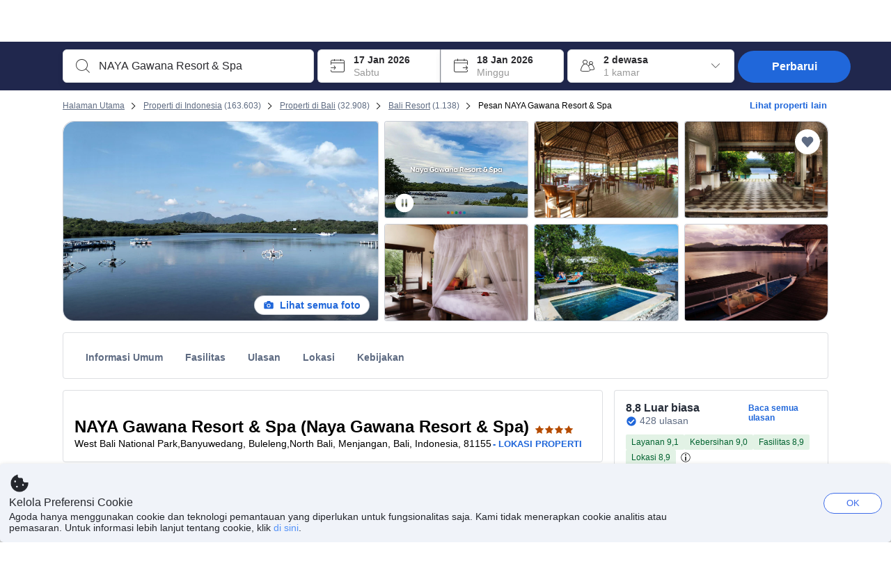

--- FILE ---
content_type: text/html; charset=utf-8
request_url: https://www.agoda.com/id-id/naya-gawana-resort-spa/hotel/bali-id.html?los=1&checkOut=2022-05-07&pid=Mobile_App&adults=2&deep_link_value=agoda%3A%2F%2Fhotel%2FNaya%20Gawana%20Resort%20%26%20Spa%2F69552&cid=1770664&checkIn=2022-05-06&c=Property_Sharing_V1&rooms=1&site_id=1770664
body_size: 77830
content:

<!DOCTYPE html>
<html lang="id" kite-lang="id" class="chrome no-js" dir="ltr">
<head>
    <meta charset="utf-8" />
        <meta name="viewport" content="width=device-width, initial-scale=1.0" />
    
        <meta name="referrer" content="origin-when-cross-origin" />
    
    <title></title>
    <link rel="icon" href="/favicon.ico" />

<script type="text/javascript" id="messagingClientLite">
!function(t,e){if("object"==typeof exports&&"object"==typeof module)module.exports=e();else if("function"==typeof define&&define.amd)define([],e);else{var n=e();for(var r in n)("object"==typeof exports?exports:t)[r]=n[r]}}("undefined"!=typeof self?self:this,(function(){return function(t){var e={};function n(r){if(e[r])return e[r].exports;var i=e[r]={i:r,l:!1,exports:{}};return t[r].call(i.exports,i,i.exports,n),i.l=!0,i.exports}return n.m=t,n.c=e,n.d=function(t,e,r){n.o(t,e)||Object.defineProperty(t,e,{enumerable:!0,get:r})},n.r=function(t){"undefined"!=typeof Symbol&&Symbol.toStringTag&&Object.defineProperty(t,Symbol.toStringTag,{value:"Module"}),Object.defineProperty(t,"__esModule",{value:!0})},n.t=function(t,e){if(1&e&&(t=n(t)),8&e)return t;if(4&e&&"object"==typeof t&&t&&t.__esModule)return t;var r=Object.create(null);if(n.r(r),Object.defineProperty(r,"default",{enumerable:!0,value:t}),2&e&&"string"!=typeof t)for(var i in t)n.d(r,i,function(e){return t[e]}.bind(null,i));return r},n.n=function(t){var e=t&&t.__esModule?function(){return t.default}:function(){return t};return n.d(e,"a",e),e},n.o=function(t,e){return Object.prototype.hasOwnProperty.call(t,e)},n.p="",n(n.s=232)}({0:function(t,e,n){"use strict";n.d(e,"c",(function(){return i})),n.d(e,"a",(function(){return o})),n.d(e,"b",(function(){return u})),n.d(e,"d",(function(){return s})),n.d(e,"g",(function(){return a})),n.d(e,"e",(function(){return c})),n.d(e,"f",(function(){return f}));var r=function(t,e){return(r=Object.setPrototypeOf||{__proto__:[]}instanceof Array&&function(t,e){t.__proto__=e}||function(t,e){for(var n in e)Object.prototype.hasOwnProperty.call(e,n)&&(t[n]=e[n])})(t,e)};function i(t,e){if("function"!=typeof e&&null!==e)throw new TypeError("Class extends value "+String(e)+" is not a constructor or null");function n(){this.constructor=t}r(t,e),t.prototype=null===e?Object.create(e):(n.prototype=e.prototype,new n)}var o=function(){return(o=Object.assign||function(t){for(var e,n=1,r=arguments.length;n<r;n++)for(var i in e=arguments[n])Object.prototype.hasOwnProperty.call(e,i)&&(t[i]=e[i]);return t}).apply(this,arguments)};function u(t,e,n,r){return new(n||(n=Promise))((function(i,o){function u(t){try{a(r.next(t))}catch(t){o(t)}}function s(t){try{a(r.throw(t))}catch(t){o(t)}}function a(t){var e;t.done?i(t.value):(e=t.value,e instanceof n?e:new n((function(t){t(e)}))).then(u,s)}a((r=r.apply(t,e||[])).next())}))}function s(t,e){var n,r,i,o,u={label:0,sent:function(){if(1&i[0])throw i[1];return i[1]},trys:[],ops:[]};return o={next:s(0),throw:s(1),return:s(2)},"function"==typeof Symbol&&(o[Symbol.iterator]=function(){return this}),o;function s(s){return function(a){return function(s){if(n)throw new TypeError("Generator is already executing.");for(;o&&(o=0,s[0]&&(u=0)),u;)try{if(n=1,r&&(i=2&s[0]?r.return:s[0]?r.throw||((i=r.return)&&i.call(r),0):r.next)&&!(i=i.call(r,s[1])).done)return i;switch(r=0,i&&(s=[2&s[0],i.value]),s[0]){case 0:case 1:i=s;break;case 4:return u.label++,{value:s[1],done:!1};case 5:u.label++,r=s[1],s=[0];continue;case 7:s=u.ops.pop(),u.trys.pop();continue;default:if(!(i=u.trys,(i=i.length>0&&i[i.length-1])||6!==s[0]&&2!==s[0])){u=0;continue}if(3===s[0]&&(!i||s[1]>i[0]&&s[1]<i[3])){u.label=s[1];break}if(6===s[0]&&u.label<i[1]){u.label=i[1],i=s;break}if(i&&u.label<i[2]){u.label=i[2],u.ops.push(s);break}i[2]&&u.ops.pop(),u.trys.pop();continue}s=e.call(t,u)}catch(t){s=[6,t],r=0}finally{n=i=0}if(5&s[0])throw s[1];return{value:s[0]?s[1]:void 0,done:!0}}([s,a])}}}Object.create;function a(t){var e="function"==typeof Symbol&&Symbol.iterator,n=e&&t[e],r=0;if(n)return n.call(t);if(t&&"number"==typeof t.length)return{next:function(){return t&&r>=t.length&&(t=void 0),{value:t&&t[r++],done:!t}}};throw new TypeError(e?"Object is not iterable.":"Symbol.iterator is not defined.")}function c(t,e){var n="function"==typeof Symbol&&t[Symbol.iterator];if(!n)return t;var r,i,o=n.call(t),u=[];try{for(;(void 0===e||e-- >0)&&!(r=o.next()).done;)u.push(r.value)}catch(t){i={error:t}}finally{try{r&&!r.done&&(n=o.return)&&n.call(o)}finally{if(i)throw i.error}}return u}function f(t,e,n){if(n||2===arguments.length)for(var r,i=0,o=e.length;i<o;i++)!r&&i in e||(r||(r=Array.prototype.slice.call(e,0,i)),r[i]=e[i]);return t.concat(r||Array.prototype.slice.call(e))}Object.create},1:function(t,e,n){"use strict";(function(t){n.d(e,"a",(function(){return r}));var r=function(){function e(){}return e.current=function(){var e="undefined"!=typeof window?window:"undefined"!=typeof self?self:void 0!==t?t:null;if(!e)throw new Error("Unsupported environment.");return e},e}()}).call(this,n(30))},13:function(t,e,n){"use strict";n.d(e,"a",(function(){return i})),n.d(e,"b",(function(){return r}));var r,i={measurement:0,default:1,log:2};!function(t){t[t.measurement=0]="measurement",t[t.generic=1]="generic",t[t.log=2]="log"}(r||(r={}))},17:function(t,e,n){"use strict";function r(t,e,n){for(var r=n.length,i=0;i<r;i++){var o=n[i];if(o)for(var u in o)o.hasOwnProperty(u)&&t(u,o[u])}}n.d(e,"a",(function(){return r}))},18:function(t,e,n){"use strict";n.d(e,"b",(function(){return i})),n.d(e,"a",(function(){return u}));var r=n(13);function i(t){var e=r.a[t];return e=void 0===e?r.a.default:e}var o={trace:0,debug:1,info:2,warn:3,error:4,fatal:5};function u(t,e){if("measurement"===t){var n=e.name;return delete e.name,n}if("log"===t){var r=o[e.level];return r="number"==typeof r?r:2,delete e.level,r.toString()}return t}},232:function(t,e,n){"use strict";n.r(e),n.d(e,"MessagingClient",(function(){return a}));var r=n(1),i=n(73),o=n(28),u=function(){function t(){this.buffer={items:[]},this.contextData={}}return t.prototype.send=function(e){var n=this.buffer.items,r=t.MaxBufferSize-n.length;r>0&&(e instanceof Array?(r<e.length&&(e=e.slice(0,r)),this.buffer.items=e.concat(n)):this.buffer.items.push(e))},t.prototype.dispose=function(t){this.buffer.items.length=0,t&&t()},t.prototype.environment=function(t){},t.prototype.context=function(t){var e=this.contextData;e.sessionId=t.sessionId||e.sessionId,e.userId=t.userId||e.userId},t.MaxBufferSize=15e3,t}(),s=n(36),a=function(){function t(t){this._test=t}return t.create=function(e){return t.instantiate(e)},t.instantiate=function(e){return(new t).instantiate(e)},t.environment=function(e){return new t(e)},t.prototype.instantiate=function(t){var e,n,r=o.a.get();if(r.environment=r.environment||t,r.test=r.test||this._test,r.messagingClient)return r.messagingClient;var a=new u,c=new s.a(a,new i.a,null!==(n=null===(e=r.environment)||void 0===e?void 0:e.apiKey)&&void 0!==n?n:"");return r.buffer=a.buffer,r.context=a.contextData,r.messagingClient=c,c},t}();r.a.current().MessagingClient=a,a.instantiate()},28:function(t,e,n){"use strict";n.d(e,"a",(function(){return o}));var r=n(1),i="MessagingClient-LiteData",o=function(){function t(){}return t.get=function(){var t=r.a.current();return t[i]||(t[i]={})},t.clear=function(){delete r.a.current()[i]},t}()},30:function(t,e){var n;n=function(){return this}();try{n=n||new Function("return this")()}catch(t){"object"==typeof window&&(n=window)}t.exports=n},35:function(t,e,n){"use strict";n.d(e,"a",(function(){return r}));var r=function(){function t(){}return t.current=function(){return window&&window.__MCJS_EXTENSION_DATA__||{}},t}()},36:function(t,e,n){"use strict";n.d(e,"a",(function(){return y}));var r=n(0),i=function(t){function e(){var n=t.call(this,"Bridge not exist")||this;return Object.setPrototypeOf(n,e.prototype),n}return Object(r.c)(e,t),e}(Error),o=function(t){function e(n){var r=t.call(this,"Unsupported bridge version: ".concat(n))||this;return Object.setPrototypeOf(r,e.prototype),r}return Object(r.c)(e,t),e}(Error),u=function(t){function e(){var n=t.call(this,"Operation Timeout error")||this;return Object.setPrototypeOf(n,e.prototype),n}return Object(r.c)(e,t),e}(Error),s=function(t){function e(n){var r,i,o=this;return(o=t.call(this,(null===(r=n.error)||void 0===r?void 0:r.message)||"Unknown error")||this).code=(null===(i=n.error)||void 0===i?void 0:i.code)||"UNKNOWN",Object.setPrototypeOf(o,e.prototype),o}return Object(r.c)(e,t),e}(Error);function a(t,e){return Object(r.b)(this,void 0,void 0,(function(){var n,i,o;return Object(r.d)(this,(function(r){switch(r.label){case 0:if((n=e.signal).aborted)throw new Error("Operation canceled");i=new AbortController,n.addEventListener("abort",(function(){}),{once:!0,signal:i.signal}),r.label=1;case 1:return r.trys.push([1,,3,4]),[4,t()];case 2:if(o=r.sent(),n.aborted)throw new Error("Operation canceled");return[3,4];case 3:return i.abort(),[7];case 4:return[2,o]}}))}))}function c(t,e){return Object(r.b)(this,void 0,void 0,(function(){function n(){return Object(r.b)(this,void 0,void 0,(function(){return Object(r.d)(this,(function(e){switch(e.label){case 0:return e.trys.push([0,,2,3]),[4,a(t,{signal:o.signal})];case 1:return[2,e.sent()];case 2:return i.abort(),[7];case 3:return[2]}}))}))}var i,o,s,c=this;return Object(r.d)(this,(function(t){switch(t.label){case 0:return i=new AbortController,o=new AbortController,s=function(){return Object(r.b)(c,void 0,void 0,(function(){return Object(r.d)(this,(function(t){return[2,new Promise((function(t,n){var r=setTimeout((function(){i.signal.aborted?t(void 0):(o.abort(),n(new u)),clearTimeout(r)}),e.timeout)}))]}))}))},[4,Promise.race([s(),n()])];case 1:return[2,t.sent()]}}))}))}function f(t){return Object(r.b)(this,void 0,void 0,(function(){return Object(r.d)(this,(function(e){return[2,new Promise((function(e,n){setTimeout((function(){try{var r=t();e(r)}catch(t){n(t)}}),0)}))]}))}))}var l,d=function(){function t(t){this.bridge=t}return t.prototype.postMessage=function(t){return Object(r.b)(this,void 0,void 0,(function(){var e,n,i=this;return Object(r.d)(this,(function(o){switch(o.label){case 0:return[4,c((function(){return Object(r.b)(i,void 0,void 0,(function(){var e=this;return Object(r.d)(this,(function(n){return[2,f((function(){return e.bridge.postMessage(JSON.stringify(t))}))]}))}))}),{timeout:5e3})];case 1:if(e=o.sent(),"error"===(n=JSON.parse(e)).status)throw new s(n);return[2,n]}}))}))},t}(),b=function(){function t(t){this.bridge=t}return t.prototype.postMessage=function(t){return Object(r.b)(this,void 0,void 0,(function(){var e,n=this;return Object(r.d)(this,(function(i){switch(i.label){case 0:return[4,c((function(){return Object(r.b)(n,void 0,void 0,(function(){return Object(r.d)(this,(function(e){return[2,this.bridge.nativePromise("mcjsBridge","postMessage",t)]}))}))}),{timeout:5e3})];case 1:if("error"===(e=i.sent()).status)throw new s(e);return[2,e]}}))}))},t}(),v=function(){function t(t){this.bridge=t}return t.prototype.postMessage=function(t){return Object(r.b)(this,void 0,void 0,(function(){var e,n=this;return Object(r.d)(this,(function(r){switch(r.label){case 0:return[4,c((function(){return n.bridge.postMessage(t)}),{timeout:5e3})];case 1:if("error"===(e=r.sent()).status)throw new s(e);return[2,e]}}))}))},t}();function p(t){var e,n,i,u,a,p,h,m,g,y;return Object(r.b)(this,void 0,void 0,(function(){var w,O,j,_,x,S,M=this;return Object(r.d)(this,(function(E){switch(E.label){case 0:return l?[2,l]:(null===(e=null==t?void 0:t.Capacitor)||void 0===e?void 0:e.isNativePlatform())&&(null===(n=null==t?void 0:t.Capacitor)||void 0===n?void 0:n.isPluginAvailable("mcjsBridge"))?(w=t.Capacitor,[4,c((function(){return w.nativePromise("mcjsBridge","postMessage",{type:"get-bridge-version"})}),{timeout:5e3})]):[3,2];case 1:if("success"!==(S=E.sent()).status)throw new s(S);switch(null===(i=S.data)||void 0===i?void 0:i.version){case 1:return[2,l=new b(t.Capacitor)];default:throw new o(null===(u=S.data)||void 0===u?void 0:u.version)}return[3,7];case 2:return(null===(p=null===(a=null==t?void 0:t.webkit)||void 0===a?void 0:a.messageHandlers)||void 0===p?void 0:p.mcjsBridge)?(O=t.webkit.messageHandlers.mcjsBridge,[4,c((function(){return O.postMessage({type:"get-bridge-version"})}),{timeout:5e3})]):[3,4];case 3:if("success"!==(S=E.sent()).status)throw new s(S);switch(null===(h=S.data)||void 0===h?void 0:h.version){case 1:return[2,l=new v(t.webkit.messageHandlers.mcjsBridge)];default:throw new o(null===(m=S.data)||void 0===m?void 0:m.version)}return[3,7];case 4:return(null==t?void 0:t.mcjsBridge)?(j=t.mcjsBridge,_=function(){return j.postMessage(JSON.stringify({type:"get-bridge-version"}))},[4,c((function(){return Object(r.b)(M,void 0,void 0,(function(){return Object(r.d)(this,(function(t){return[2,f((function(){return _()}))]}))}))}),{timeout:5e3})]):[3,6];case 5:if(x=E.sent(),"success"!==(S=JSON.parse(x)).status)throw new s(S);switch(null===(g=S.data)||void 0===g?void 0:g.version){case 1:return[2,l=new d(t.mcjsBridge)];default:throw new o(null===(y=S.data)||void 0===y?void 0:y.version)}return[3,7];case 6:return[2,void 0];case 7:return[2]}}))}))}var h=n(35),m=n(44),g=n(18),y=function(){function t(t,e,n){this.sender=t,this._time=e,this._apiKey=n,window.addEventListener("message",this.onMessageReceivedFromMimir.bind(this))}return t.prototype.onMessageReceivedFromMimir=function(t){var e,n;if("analytics-extension"===(null===(e=null==t?void 0:t.data)||void 0===e?void 0:e.id))switch(null===(n=t.data)||void 0===n?void 0:n.name){case"enable-debug-mode":this.debug(!0);break;case"disable-debug-mode":this.debug(!1)}},t.prototype.create=function(t,e,n){var r=Number(null==n?void 0:n.timestamp);("number"!=typeof r||isNaN(r)||r<1e5)&&(r=this._time.now());var i={_meta:{timestamp:r,type:t}};return e&&Object(m.a)(i,e),i},t.prototype.send=function(t,e){var n,i;return Object(r.b)(this,void 0,void 0,(function(){var o;return Object(r.d)(this,(function(r){switch(r.label){case 0:if(!t||!t._meta)throw new Error("Message or message type is undefined");t=JSON.parse(JSON.stringify(t)),null!==(n=(i=t._meta).timestamp)&&void 0!==n||(i.timestamp=this._time.now()),t._meta.tabId=h.a.current().tabId,r.label=1;case 1:return r.trys.push([1,3,,4]),[4,this.bridgeToNative(t)];case 2:return r.sent(),[3,4];case 3:return o=r.sent(),this.addBridgeFallbackReason(t,o),this.sender.send(t,e),[3,4];case 4:return[2]}}))}))},t.prototype.bridgeToNative=function(t){return Object(r.b)(this,void 0,void 0,(function(){var e,n,o,u;return Object(r.d)(this,(function(s){switch(s.label){case 0:return[4,p(window)];case 1:if(!(e=s.sent()))throw new i;return delete(n=Object(r.a)({},t))._meta,o=Object(g.a)(t._meta.type,t),u=Object(g.b)(t._meta.type),[4,e.postMessage({type:"send-message",data:{timestamp:t._meta.timestamp||0,messageName:o,partitionKey:"",messageType:u,payload:JSON.stringify(n),apiKey:this._apiKey}})];case 2:return s.sent(),[2]}}))}))},t.prototype.addBridgeFallbackReason=function(t,e){e instanceof i?t._meta.webview_bridge_fallback_reason="BRIDGE_NOT_EXIST":e instanceof o?t._meta.webview_bridge_fallback_reason="UNSUPPORTED_BRIDGE_VERSION":e instanceof u?t._meta.webview_bridge_fallback_reason="BRIDGE_TIMEOUT_ERROR":e instanceof s?t._meta.webview_bridge_fallback_reason=e.code:e instanceof Error?t._meta.webview_bridge_fallback_reason=e.message:t._meta.webview_bridge_fallback_reason="UNKNOWN_ERROR"},t.prototype.debug=function(t,e){this.sender.environment({debug:t,logs:e})},t.prototype.context=function(t){this.sender.context(t)},t}()},44:function(t,e,n){"use strict";n.d(e,"a",(function(){return i}));var r=n(17);function i(t){for(var e=[],n=1;n<arguments.length;n++)e[n-1]=arguments[n];return t||(t={}),Object(r.a)((function(e,n){void 0===t[e]&&(t[e]=n)}),t,e),t}},73:function(t,e,n){"use strict";n.d(e,"a",(function(){return r}));var r=function(){function t(){}return t.prototype.now=function(){return+new Date},t}()}})}));
</script><script type="text/javascript">
const messagingClient = MessagingClient.instantiate();

function loadErrorHandler(err) {
    const src = err.path[0].src;
    const href = err.path[0].href;
    var message = ["could not load", src ? src : href].join(" ");
    try {
        const log = messagingClient.create('log', { logLevel: 'error', message: message, applicationName: 'cronos', loggerName: 'Fe.Cronos.Logger' });
        messagingClient.send(log);
    }
    catch (exception) {
    }
}
</script>    
    <link rel='preload' href='https://cdn6.agoda.net/cdn-accom-web/js/assets/browser-bundle/6055-658e3d4298d7.js' as='script'><link rel='preload' href='https://cdn6.agoda.net/cdn-accom-web/js/assets/browser-bundle/2305-fa8e06b38628.js' as='script'><link rel='preload' href='https://cdn6.agoda.net/cdn-accom-web/js/assets/browser-bundle/property-b9eb667adcee.js' as='script'>

    

    <link rel='preconnect' href='https://cdn10.agoda.net' crossorigin>
    <link rel='preconnect' href='//pix10.agoda.net' crossorigin>
    <link rel='preconnect' href='https://secure.agoda.com' >




<style type="text/css">body{overflow-y:scroll}.NavBar--sticky.NavBar--hide{display:none}.container-agoda{padding:0;margin:16px auto}@media screen and (min-width:1100px){.container-agoda{width:1100px;padding:0;margin:0 auto}}@media(max-width:1024px){.container-agoda{width:940px;padding:0;margin:0 auto}}.MosaicReloaded__PlaceHolder{display:flex;flex-direction:row-reverse}.Searchbox--horizontal{display:flex;justify-content:center}.SearchBoxContainer--package>.Searchbox--horizontal{display:block}.Searchbox__wrapper{display:inline-flex}.SearchBoxContainer--compact .Searchbox__wrapper{margin:0}.Searchbox__wrapper .IconBox.IconBox--autocomplete{margin-right:5px;min-width:auto}.Searchbox__wrapper .IconBox.IconBox--checkIn{min-width:177px}.Searchbox__wrapper .IconBox.IconBox--checkOut{min-width:177px}.Searchbox__wrapper .IconBox.IconBox--occupancy{min-width:240px}.Searchbox__searchButton{min-width:130px}.Breadcrumb-placeholder{height:40px;font-size:12px}.BreadCrumb-hotel_item{display:inline-block}.breadcrumbRegionName__h1{font-size:12px;font-weight:400}.Breadcrumb-PlaceHolder{border-bottom:1px solid #eee}.MosaicReloaded__PlaceHolder .NorthstarSideContent{max-width:324px;width:100%}html[dir=ltr] .MosaicReloaded__PlaceHolder .NorthstarSideContent{width:25%;padding-left:16px}html[dir=rtl] .MosaicReloaded__PlaceHolder .NorthstarSideContent{width:25%;padding-right:16px}.MosaicReloaded__PlaceHolder .NorthstarMainContent{width:75%;display:flex;flex-direction:column}html[dir=ltr] .MosaicReloaded__PlaceHolder .NorthstarMainContent{float:right}html[dir=rtl] .MosaicReloaded__PlaceHolder .NorthstarMainContent{float:left}.MosaicReloaded__PlaceHolder .NorthstarCard{border-radius:4px}.MosaicReloaded__PlaceHolder .MosaicReloaded{height:350px;width:100%;position:relative;margin-bottom:10px;display:flex;flex-direction:row}.MosaicReloaded__PlaceHolder .MosaicReloaded__SqOne{height:100%;width:50%;position:relative}html[dir=ltr] .MosaicReloaded__PlaceHolder .MosaicReloaded__SqOne{border-top-left-radius:4px;border-bottom-left-radius:4px}html[dir=rtl] .MosaicReloaded__PlaceHolder .MosaicReloaded__SqOne{border-top-right-radius:4px;border-bottom-right-radius:4px}.MosaicReloaded__SqRight-Container{display:flex;flex-direction:column;height:350px;width:50%}html[dir=ltr] .MosaicReloaded__SqRight-Container{margin-left:2px}html[dir=rtl] .MosaicReloaded__SqRight-Container{margin-right:2px}.MosaicReloaded__PlaceHolder .MosaicReloaded__SqTwo{height:226px;width:100%}html[dir=ltr] .MosaicReloaded__PlaceHolder .MosaicReloaded__SqTwo{border-top-right-radius:4px}html[dir=rtl] .MosaicReloaded__PlaceHolder .MosaicReloaded__SqTwo{border-top-left-radius:4px}.MosaicReloaded__SqSmall-Container{display:flex;flex-direction:row;justify-content:space-between;width:100%;margin-top:2px}.MosaicReloaded__PlaceHolder .MosaicReloaded__SqThree{height:130px;width:49.5%}html[dir=ltr] .MosaicReloaded__PlaceHolder .MosaicReloaded__SqThree{right:168px}html[dir=rtl] .MosaicReloaded__PlaceHolder .MosaicReloaded__SqThree{left:168px}.MosaicReloaded__PlaceHolder .MosaicReloaded__SqFour{height:130px;width:49.5%}html[dir=ltr] .MosaicReloaded__PlaceHolder .MosaicReloaded__SqFour{border-bottom-right-radius:4px}html[dir=rtl] .MosaicReloaded__PlaceHolder .MosaicReloaded__SqFour{border-bottom-left-radius:4px}.MosaicReloaded__PlaceHolder .MosaicReloaded__SqOne,.MosaicReloaded__PlaceHolder .MosaicReloaded__SqTwo,.MosaicReloaded__PlaceHolder .MosaicReloaded__SqThree,.MosaicReloaded__PlaceHolder .MosaicReloaded__SqFour,.MosaicReloaded__PlaceHolder .ReviewPlate,.MosaicReloaded__PlaceHolder .HeaderPlate,.MosaicReloaded__PlaceHolder .ReviewsCombo,.MosaicReloaded__PlaceHolder .ReviewsSnippet{-webkit-animation:mosaic-loading 2.2s cubic-bezier(.85,.15,.15,.85) infinite;-moz-animation:mosaic-loading 2.2s cubic-bezier(.85,.15,.15,.85) infinite;-o-animation:mosaic-loading 2.2s cubic-bezier(.85,.15,.15,.85) infinite;animation:mosaic-loading 2.2s cubic-bezier(.85,.15,.15,.85) infinite;border:none;background-color:#f6f6f6}.MosaicReloaded__PlaceHolder .MosaicReloaded__SqTwo{-webkit-animation-delay:.6s;-moz-animation-delay:.6s;-o-animation-delay:.6s;animation-delay:.6s}.MosaicReloaded__PlaceHolder .MosaicReloaded__SqThree{-webkit-animation-delay:1.2s;-moz-animation-delay:1.2s;-o-animation-delay:1.2s;animation-delay:1.2s}.MosaicReloaded__PlaceHolder .MosaicReloaded__SqFour{-webkit-animation-delay:.4s;-moz-animation-delay:.4s;-o-animation-delay:.4s;animation-delay:.4s}.MosaicReloaded__PlaceHolder .Miscellaneous__Container{display:table;margin-top:16px;width:100%}.MosaicReloaded__PlaceHolder .NorthstarSideContent{width:324px}html[dir=ltr] .MosaicReloaded__PlaceHolder .NorthstarSideContent{float:right;padding-left:16px}html[dir=rtl] .MosaicReloaded__PlaceHolder .NorthstarSideContent{float:left;padding-right:16px}#PropertyPlaceholder.MosaicReloaded__PlaceHolder .NorthstarMainContent{width:776px}.MosaicReloaded__PlaceHolder .ReviewPlate{height:779px;-webkit-animation-delay:1.2s;-moz-animation-delay:1.2s;-o-animation-delay:1.2s;animation-delay:1.2s}.MosaicReloaded__PlaceHolder .HeaderPlate{height:115px;-webkit-animation-delay:1.2s;-moz-animation-delay:1.2s;-o-animation-delay:1.2s;animation-delay:1.2s}.MosaicReloaded__PlaceHolder .ReviewsCombo{margin-top:10px;height:195px;-webkit-animation-delay:.2s;-moz-animation-delay:.2s;-o-animation-delay:.2s;animation-delay:.2s}.MosaicReloaded__PlaceHolder .ReviewsSnippet{margin-top:10px;height:90px;-webkit-animation-delay:1.72s;-moz-animation-delay:1.72s;-o-animation-delay:1.72s;animation-delay:1.72s}@media(max-width:1024px){.Searchbox__wrapper .IconBox.IconBox--autocomplete{min-width:260px}.Searchbox__wrapper .IconBox.IconBox--occupancy{min-width:190px}}@-webkit-keyframes mosaic-loading{0%{background-color:#f6f6f6}50%{background-color:#eee}100%{background-color:#f6f6f6}}@-moz-keyframes mosaic-loading{0%{background-color:#f6f6f6}50%{background-color:#eee}100%{background-color:#f6f6f6}}@-o-keyframes mosaic-loading{0%{background-color:#f6f6f6;}50%{background-color:#eee;}100%{background-color:#f6f6f6;}}@keyframes mosaic-loading{0%{background-color:#f6f6f6}50%{background-color:#eee}100%{background-color:#f6f6f6}}</style>

    
<script>
    try {
    !function(e,t){if("object"==typeof exports&&"object"==typeof module)module.exports=t();else if("function"==typeof define&&define.amd)define([],t);else{var n=t();for(var r in n)("object"==typeof exports?exports:e)[r]=n[r]}}(window,(function(){return function(e){var t={};function n(r){if(t[r])return t[r].exports;var i=t[r]={i:r,l:!1,exports:{}};return e[r].call(i.exports,i,i.exports,n),i.l=!0,i.exports}return n.m=e,n.c=t,n.d=function(e,t,r){n.o(e,t)||Object.defineProperty(e,t,{enumerable:!0,get:r})},n.r=function(e){"undefined"!=typeof Symbol&&Symbol.toStringTag&&Object.defineProperty(e,Symbol.toStringTag,{value:"Module"}),Object.defineProperty(e,"__esModule",{value:!0})},n.t=function(e,t){if(1&t&&(e=n(e)),8&t)return e;if(4&t&&"object"==typeof e&&e&&e.__esModule)return e;var r=Object.create(null);if(n.r(r),Object.defineProperty(r,"default",{enumerable:!0,value:e}),2&t&&"string"!=typeof e)for(var i in e)n.d(r,i,function(t){return e[t]}.bind(null,i));return r},n.n=function(e){var t=e&&e.__esModule?function(){return e.default}:function(){return e};return n.d(t,"a",t),t},n.o=function(e,t){return Object.prototype.hasOwnProperty.call(e,t)},n.p="",n(n.s=35)}({35:function(e,t,n){"use strict";Object.defineProperty(t,"__esModule",{value:!0}),n(36)},36:function(e,t){var n,r,i,o,u,f,c,a,l,p,s,d;u={passive:!0,capture:!0},f=new Date,c=function(){o=[],r=-1,n=null,s(addEventListener)},a=function(e,t){n||(n=t,r=e,i=new Date,s(removeEventListener),l())},l=function(){if(r>=0&&r<i-f){var e={entryType:"first-input",name:n.type,target:n.target,cancelable:n.cancelable,startTime:n.timeStamp,processingStart:n.timeStamp+r};o.forEach((function(t){t(e)})),o =[]}},p =function(e){if(e.cancelable){var t=(e.timeStamp>
        1e12?new Date:performance.now())-e.timeStamp;"pointerdown"==e.type?function(e,t){var n=function(){a(e,t),i()},r=function(){i()},i=function(){removeEventListener("pointerup",n,u),removeEventListener("pointercancel",r,u)};addEventListener("pointerup",n,u),addEventListener("pointercancel",r,u)}(t,e):a(t,e)}},s=function(e){["mousedown","keydown","touchstart","pointerdown"].forEach((function(t){return e(t,p,u)}))},d="hidden"===document.visibilityState?0:1/0,addEventListener("visibilitychange",(function e(t){"hidden"===document.visibilityState&&(d=t.timeStamp,removeEventListener("visibilitychange",e,!0))}),!0),c(),self.webVitals={firstInputPolyfill:function(e){o.push(e),l()},resetFirstInputPolyfill:c,get firstHiddenTime(){return d}}}})}));
    } catch(e) {
        window.webVitalsPolyfillDebugInfo = e;
    }
    window.performanceClientContext = {"isEnabled":true,"clientProfile":{"Device":1,"Os":2,"Client":1,"SubClient":0}} ?? {};
</script>



            <script type="text/javascript" id="EdgeRedirect">
                try {
                    if (/MSIE \d|Trident.*rv:/.test(navigator.userAgent)) {
                        function getCookie(cname) {
                            var name = cname + "=";
                            var decodedCookie = decodeURIComponent(document.cookie);
                            var ca = decodedCookie.split(';');
                            for (var i = 0; i < ca.length; i++) {
                                var c = ca[i];
                                while (c.charAt(0) == ' ') {
                                    c = c.substring(1);
                                }
                                if (c.indexOf(name) == 0) {
                                    return c.substring(name.length, c.length);
                                }
                            }
                            return "";
                        }

                        function updateQueryStringParameter(uri, key, value) {
                            var re = new RegExp("([?&])" + key + "=.*?(&|$)", "i");
                            var separator = uri.indexOf('?') !== -1 ? "&" : "?";
                            if (uri.match(re)) {
                                return uri.replace(re, '$1' + key + "=" + value + '$2');
                            }
                            else {
                                return uri + separator + key + "=" + value;
                            }
                        }

                        var tracker = getCookie("agoda.user.03").split("&")[0].replace("UserId=", "");
                        window.location = 'microsoft-edge:' + updateQueryStringParameter(window.location.href, "follow_redirect", tracker);
                        // fall back url if cannot go to Edge browser
                        setTimeout(function () {
                            window.location = 'https://go.microsoft.com/fwlink/?linkid=2135547';
                        }, 1);
                    }
                } catch (e) {
                    // do nothing
                }
            </script>
        <script type="text/javascript" id="IEPromisePolyfill">
    !function (e, n) { "object" == typeof exports && "undefined" != typeof module ? n() : "function" == typeof define && define.amd ? define(n) : n() }(0, function () { "use strict"; function e() { } function n(e) { if (!(this instanceof n)) throw new TypeError("Promises must be constructed via new"); if ("function" != typeof e) throw new TypeError("not a function"); this._state = 0, this._handled = !1, this._value = undefined, this._deferreds = [], f(e, this) } function t(e, t) { for (; 3 === e._state;)e = e._value; 0 !== e._state ? (e._handled = !0, n._immediateFn(function () { var n = 1 === e._state ? t.onFulfilled : t.onRejected; if (null !== n) { var i; try { i = n(e._value) } catch (f) { return void r(t.promise, f) } o(t.promise, i) } else (1 === e._state ? o : r)(t.promise, e._value) })) : e._deferreds.push(t) } function o(e, t) { try { if (t === e) throw new TypeError("A promise cannot be resolved with itself."); if (t && ("object" == typeof t || "function" == typeof t)) { var o = t.then; if (t instanceof n) return e._state = 3, e._value = t, void i(e); if ("function" == typeof o) return void f(function (e, n) { return function () { e.apply(n, arguments) } }(o, t), e) } e._state = 1, e._value = t, i(e) } catch (u) { r(e, u) } } function r(e, n) { e._state = 2, e._value = n, i(e) } function i(e) { 2 === e._state && 0 === e._deferreds.length && n._immediateFn(function () { e._handled || n._unhandledRejectionFn(e._value) }); for (var o = 0, r = e._deferreds.length; r > o; o++)t(e, e._deferreds[o]); e._deferreds = null } function f(e, n) { var t = !1; try { e(function (e) { t || (t = !0, o(n, e)) }, function (e) { t || (t = !0, r(n, e)) }) } catch (i) { if (t) return; t = !0, r(n, i) } } var u = function (e) { var n = this.constructor; return this.then(function (t) { return n.resolve(e()).then(function () { return t }) }, function (t) { return n.resolve(e()).then(function () { return n.reject(t) }) }) }, c = setTimeout; n.prototype["catch"] = function (e) { return this.then(null, e) }, n.prototype.then = function (n, o) { var r = new this.constructor(e); return t(this, new function (e, n, t) { this.onFulfilled = "function" == typeof e ? e : null, this.onRejected = "function" == typeof n ? n : null, this.promise = t }(n, o, r)), r }, n.prototype["finally"] = u, n.all = function (e) { return new n(function (n, t) { function o(e, f) { try { if (f && ("object" == typeof f || "function" == typeof f)) { var u = f.then; if ("function" == typeof u) return void u.call(f, function (n) { o(e, n) }, t) } r[e] = f, 0 == --i && n(r) } catch (c) { t(c) } } if (!e || "undefined" == typeof e.length) throw new TypeError("Promise.all accepts an array"); var r = Array.prototype.slice.call(e); if (0 === r.length) return n([]); for (var i = r.length, f = 0; r.length > f; f++)o(f, r[f]) }) }, n.resolve = function (e) { return e && "object" == typeof e && e.constructor === n ? e : new n(function (n) { n(e) }) }, n.reject = function (e) { return new n(function (n, t) { t(e) }) }, n.race = function (e) { return new n(function (n, t) { for (var o = 0, r = e.length; r > o; o++)e[o].then(n, t) }) }, n._immediateFn = "function" == typeof setImmediate && function (e) { setImmediate(e) } || function (e) { c(e, 0) }, n._unhandledRejectionFn = function (e) { void 0 !== console && console && console.warn("Possible Unhandled Promise Rejection:", e) }; var l = function () { if ("undefined" != typeof self) return self; if ("undefined" != typeof window) return window; if ("undefined" != typeof global) return global; throw Error("unable to locate global object") }(); l.Promise ? l.Promise.prototype["finally"] || (l.Promise.prototype["finally"] = u) : l.Promise = n });
</script>

    <text>
        <script>propertyPageParamsPromise=Promise.resolve()</script>
    </text>

    <text>
        <script>window.propertyPageParams={cronosDetails:null,droneDesignSystemContext:{experiment:{isMigratingNotificationToAccessibleColor:!0,deprecateInaccessibleColor:!0,isToggleButtonAccessibilityColorFix:!0,isToggleButtonA11yContrastFix:!0,iconsMigrationToV3:!0,isGetDroneContextFromWindow:!0,radioCheckboxA11yContrastFix:!0,searchFieldMinHeight:!0,incorrectInertAttrOnCarouselWhenResizing:!1,isMigratingChipToAccessibleColor:!1,isMigratingBadgeToAccessibleColor:!0,carouselMigrationToV3:!1,rurubuAccessibleColor:!1,japanicanAccessibleColor:!1,inputV2A11yBorderContrastFix:!1,migrateDeprecatedColorTokenUsage:!0,dropdownTriggerV2ComboboxRole:!0,migrateColorPairAccessibleTokenUsage:!1,accessibleInactiveBorder:!1,iconAssetsMigrationToV3:!1,migrateInputV2ToV3UI:!1,notificationTitleTagFix:!1,cxpRGA11yFix:!0,dividerHeightStretch:!0,useBackgroundColorTransitionOverlayAnimation:!0,overlayComponentFix:!1,datePickerInteractiveStateContrastFix:!0,searchFieldAccessibleTextColorFix:!1,accessibleRadialLoader:!1,bottomSheetMediumSizeUpdate:!1,accordionTriggerContrastFix:!0,formControlSizeChange:!1,chipInteractiveStateContrastFix:!1,tooltipMaxWidthFix:!1,fixNotificationFocus:!1,buttonInteractiveStateContrastFix:!1,modalActionButtonIconFix:!1,accessibleTargetSizeBadge:!1,datePickerLabelImprovement:!1,tabItemA11yFix:!1,breadcrumbSemanticFix:!1,paginationSemanticFix:!1,gridSizeFallback:!0,alwaysMountTooltip:!0},locale:"id-id",direction:"ltr",platform:"web",cdnBaseUrl:"https://cdn10.agoda.net"}};window.droneDesignSystemContext={experiment:{isMigratingNotificationToAccessibleColor:!0,deprecateInaccessibleColor:!0,isToggleButtonAccessibilityColorFix:!0,isToggleButtonA11yContrastFix:!0,iconsMigrationToV3:!0,isGetDroneContextFromWindow:!0,radioCheckboxA11yContrastFix:!0,searchFieldMinHeight:!0,incorrectInertAttrOnCarouselWhenResizing:!1,isMigratingChipToAccessibleColor:!1,isMigratingBadgeToAccessibleColor:!0,carouselMigrationToV3:!1,rurubuAccessibleColor:!1,japanicanAccessibleColor:!1,inputV2A11yBorderContrastFix:!1,migrateDeprecatedColorTokenUsage:!0,dropdownTriggerV2ComboboxRole:!0,migrateColorPairAccessibleTokenUsage:!1,accessibleInactiveBorder:!1,iconAssetsMigrationToV3:!1,migrateInputV2ToV3UI:!1,notificationTitleTagFix:!1,cxpRGA11yFix:!0,dividerHeightStretch:!0,useBackgroundColorTransitionOverlayAnimation:!0,overlayComponentFix:!1,datePickerInteractiveStateContrastFix:!0,searchFieldAccessibleTextColorFix:!1,accessibleRadialLoader:!1,bottomSheetMediumSizeUpdate:!1,accordionTriggerContrastFix:!0,formControlSizeChange:!1,chipInteractiveStateContrastFix:!1,tooltipMaxWidthFix:!1,fixNotificationFocus:!1,buttonInteractiveStateContrastFix:!1,modalActionButtonIconFix:!1,accessibleTargetSizeBadge:!1,datePickerLabelImprovement:!1,tabItemA11yFix:!1,breadcrumbSemanticFix:!1,paginationSemanticFix:!1,gridSizeFallback:!0,alwaysMountTooltip:!0},locale:"id-id",direction:"ltr",platform:"web",cdnBaseUrl:"https://cdn10.agoda.net"}</script>
    </text>

    <div id="seo-data"></div>

        <script>window.shouldOptimizeLCP=!0</script>

</head>

<body class="NewHotel desktop AVENGERS-2892 AVENGERS-2892 BWHF-4821 AVENGERS-2892 AVENGERS-3602 ltr themed theme-agoda">
    <div id="mockDataEnabled" value="False"></div>
    <div id="login-react-popup"></div>
    <div id="login-react-root"></div>
    <div id="pointsmax-panel-react-root" data-hotel-id="" data-signin-landing=""></div>

    <input id="backwardRequestVerificationToken"
           name="backwardRequestVerificationToken"
           type="hidden"
           value="yTz&#x2B;q9Unkx&#x2B;FVHzrEKinvtXO/woGKMVT3Aowl93qxLU=:YKoNvrYQYi4pi2BdfVFDnWdvqsk=" />

<input id="requestVerificationToken"
       name="requestVerificationToken"
       type="hidden"
       value="CfDJ8Dkuqwv-0VhLoFfD8dw7lYwku3KZn-XPxYM1-K30EczSZP4gWxjTCFVYPCeKBPUtQf66thsTAF5r3dkxdjoUq4vJI04mFpfuhGOBUhhowZBDLe95W8nC7yTfyfe4UDjKdbtwKEBekJj_h6czidxwv4I" />


    <style>
        .backgroundSpace {
            position: absolute;
            top: 0;
            left: 0;
            overflow: hidden;
            width: 100%;
            height: 100%;
            z-index: -1;
        }

        .backgroundContainer {
            width: 90vw;
            height: 90vh;
        }
    </style>
    <div class="backgroundSpace" data-lcp="false">
                                                                                                                                                                                                                                                                                                                                                           
        <div class="backgroundContainer"></div>
                                                                                                                                                                                                                                                                                                                                                           
    </div>

<script>
    (function () {
        var method;
        var noop = function () { };
        var methods = [
            'assert', 'clear', 'count', 'debug', 'dir', 'dirxml', 'error',
            'exception', 'group', 'groupCollapsed', 'groupEnd', 'info', 'log',
            'markTimeline', 'profile', 'profileEnd', 'table', 'time', 'timeEnd',
            'timeline', 'timelineEnd', 'timeStamp', 'trace', 'warn'
        ];
        var length = methods.length;
        var console = (window.console = window.console || {});

        while (length--) {
            method = methods[length];
            if (!console[method]) {
                console[method] = noop;
            }
        }

    }());
    window.loginParamsUrl = '/api/id-id/Login/Params';
    window.feMsgConfig = {"Environment":"production","Cluster":"as","DC":"as","PageTypeId":7,"Disable":true};
    window.ssoUrl = null;
    window.ssoLogoutUrl = null;

    var whitelabel = { theme: 'theme-agoda' };
    var agoda = agoda || {};
    agoda.isCronos = true;
    agoda.userDevice = {
        mobileDeviceType: 'NOTMOBILE',
        devicePlatformId: 1,
        deviceType: 'desktop'
    };
    agoda.featureList = {"RegulationShowExclusivePriceSetting":{},"ShowGoogleLogin":{}};
    agoda.isBrazeEnabled = true;
    agoda.login = { isReact: true };
    agoda.BrazeSettings = {"IsEnabled":false,"IsEnabledLogin":false,"IsWhiteLabelEnabled":false,"IsAllowOrigin":false,"IsNonLoginEnabled":false,"AllowPages":[],"ExcludeAids":[]};
</script>



<script>
    window.agoda = window.agoda || {};
    window.agoda.bVariantsConfig = {"expids":["WLPLAUNCH-1674","AVENGERS-2987","PMARKETING-3307","WLPLAUNCH-1674","JTBFP-615","LT-1702","PFE-12250","BWHF-4821","ROOMIE-2041","CARTPACK-945","BWHF-5118","LT-1537","AVENGERS-2987","AVENGERS-2892","PFE-12545","AVENGERS-2890","PFE-12556","JTBUAT-313","MKTBB-11183","BWHF-5582","HERMES-4219","WLPLAUNCH-1674","BWHF-3505","JTBFP-615","CLICK-176-UCS","LT-1680","LT-1482-RED","PFE-12138","INSTANT-ACCRUAL","PFE-12250","CONTENTAPP-1489","CONTENTAPP-1871","CARTPACK-945","BWHF-5118","AVENGERS-2987","AVENGERS-2892","MKTBB-11183","PFE-12545","LT-1702","AVENGERS-2890","PFE-12556","TMKTWEB-1691","JTBUAT-313","JTBFP-2098","WLPLAUNCH-1674","ICBE-192","CLICK-176-UCS","AVENGERS-2987","ACT-5422","AVENGERS-2892","JTBUAT-313","AVENGERS-2890","TMKTWEB-1691","ADSREQ-1614","PKGWEB-494","SKYC-11670"],"unseenExpids":{"login-4217":false},"endpoint":"/api/cronos/layout/unseenexperiments/send","expiry":0}
</script>

<script>
    var agoda = window.agoda || {};
    agoda.pageConfig =  {"correlationId":"e972ee92-4aab-4a77-90cc-37657eec04e6","analyticsSessionId":"-3936623465793210724","pageTypeId":7,"realLanguageId":26,"languageId":26,"origin":"US","stateCode":"OH","cid":1770664,"tag":"","userId":"d14d45f7-f6e8-4a63-924f-9ed0dbb639c3","whitelabelid":1,"loginLvl":0,"storefrontId":3,"currencyId":7,"currencyCode":"USD","htmlLanguage":"id-id","cultureInfoName":"id-id","machineName":"as-pc-3h-acm-web-user-794bb76dd-ctzg2","trafficGroupId":3,"sessionId":"db33bsw2nmfeqymgtqr3mqwe","trafficSubGroupId":1066,"aid":228856,"useFullPageLogin":true,"cttp":2,"isRealUser":true,"mode":"production","utm_medium":"","utm_source":"","utm_campaign":"","utm_content":"","utm_term":"","browserFamily":"Chrome","cdnDomain":"agoda.net"};
    agoda.userDevice =  {"devicePlatformId":1,"deviceType":"desktop","mobileDeviceType":"NOTMOBILE"};
    agoda.userAgentInfo =  {"isPrerender":false};
    agoda.rumpagetype = 'NewHotel';
    window.webgateApiUrl = 'https://www.agoda.com';
    window.gatewayApiUrl = '//www.agoda.com/api/gw';
</script>
<script>
    var agoda = agoda || {};
    agoda.features = {"agodaHomes":{},"flights":{},"pointsMax":{},"accommodation":{},"agodaCash":{},"cashBack":{},"comparePrices":{},"reviews":{"isOverheardHomeEnabled":true,"propertyRatingScale":10,"propertyDefaultProvider":-1,"isSubmissionEnabled":true,"isStarRatingPopupEnabled":true},"agodaVip":{},"currency":{"isCurrencySwitchRequired":true,"priceDisplay":true},"language":{"isLanguageSwitchRequired":true,"defaultLanguage":"en-us"},"footerAncillaryLinks":{},"trendingDataContents":{},"branding":{"brands":["agoda","priceline","kayak","rental-cars","booking-com","open-table"],"brandsWithText":[]},"userManageBooking":{"isHotelEnabled":true,"isFlightEnabled":true},"userMessaging":{},"userProfile":{"isSocialEnabled":true,"isPaymentEnabled":true,"isEmailSubscriptionEnabled":true},"favorites":{},"facebookLogin":{},"stacklaWidget":{},"hygienePlusBanner":{},"featuredLuxuryHotel":{},"bestPriceGuarantee":{},"accountProviders":{"mobileNumber":true},"manageMyBookings":{"showContactProperty":true,"showQuickAnswers":true,"showAirportTransfer":true,"showExternalBookingId":false},"chinaMarket":{},"login":{"showBenefits":true,"resetPasswordRedirect":false},"signUp":{},"tealium":{"account":"agoda"},"privateSale":{},"googleMaps":{"parameters":{"channel":"agoda","client":"gme-booking","key":"AIzaSyC8COgFCyVzK5lDTEqp__tEGkTqRPnIjkM"}},"groundTransport":{},"flightHotelPackages":{"backgroundUrl":"https://cdn6.agoda.net/images/PACKAGES-251/default/pkg_headbg_modifysearch@2x.jpg","mobileSearchHeaderBackground":null},"multiHotelPackages":{},"connectedTrip":{},"myBookingsButton":{"buttonBehavior":"link"},"occupancyOptions":{"showOccupancyOptions":true,"solo":true,"couple":true,"family":true,"group":true,"business":true},"themedDomestic":{},"flightCrossSellHotel":{},"coupons":{"pageVersion":1},"activities":{},"navigationProductMenu":{"accommodations":{"isEnabled":true,"isMultiProductPanelEnabled":false},"flights":{"isEnabled":true,"isMultiProductPanelEnabled":false},"packages":{"isEnabled":true,"isMultiProductPanelEnabled":false},"deals":{"isEnabled":true,"isMultiProductPanelEnabled":false},"homes":{"isEnabled":true,"isMultiProductPanelEnabled":false},"airportsTransfer":{"isEnabled":true,"isMultiProductPanelEnabled":false},"carRentals":{"isEnabled":true,"isMultiProductPanelEnabled":false},"thingsToDo":{"isEnabled":false,"isMultiProductPanelEnabled":false},"cruises":{"isEnabled":false,"isMultiProductPanelEnabled":false},"tourTravel":{"isEnabled":false,"isMultiProductPanelEnabled":false},"activities":{"isEnabled":true,"isMultiProductPanelEnabled":true}},"redirectToApp":{},"shoppingCart":{},"logo":{"locales":{"default":{"name":"agoda-color-default","url":"images/kite-js/logo/agoda/color-default.svg"}},"width":89,"height":37},"agodaPreferred":{},"bookOnRequest":{},"shoppingCartIconStyle":{"size":"xl2"},"taxAndFeeLabelInCart":{"withPassenger":false},"showTimeLimitedOffers":{},"directPartners":{"bzbciti":{"partnerNameCms":304930,"logoImageUrl":"https://cdn6.agoda.net/images/external_loyalty/partners/Buzzbees/logo-citi.svg","loginRedirectUrl":"/partner/bzbciti/login","cms":{"partnerannouncementprelogintext":301576,"loginredirectconfirmationmodalcancelbuttonlabel":252233,"tncinitialtext":143881,"redemptionboxredeembuttonactivelabel":134503,"redemptionpricebannerdisplaytext":277306,"loginpanelbodytext":301575,"loginpanelheadertext":301574,"redeempointsamountexceedsbookingamounterrortext":142639,"maxpointsapplylabel":301581,"loginredirectconfirmationmodalbodytext":301578,"redemptionboxtitle":134501,"loginredirectconfirmationmodalheadertext":301577,"rewardsbalancetext":257840,"programdisplayeconomicstext":252241,"redemptionboxredeembuttoninactivelabel":134502,"loginpanelloginbuttonlabel":134499,"pricebreakdownredemptionlineitemlabel":301583,"partnerannouncementpostlogintext":301582,"bookingamountislessthanminimumbookingamounterrortext":142640,"redemptionboxrewardfiatequivalentlabel":258529,"programdisplaybalancelabel":252234,"loginredirectconfirmationmodalprimarybuttonlabel":292420,"redeempointsamountexceedsavailableamounterrortext":150023,"pricebreakdownredemptionlineitemtext":258908,"tnclattertext":143882,"redeempointsamountlessthanminredeempointerrortext":143476},"showLoginRedirectConfirmationModal":true,"programDisplayEconomicsPtcMultiplier":1,"maxPointsEnabled":true,"programs":[{"key":"bzbciti","logoUrl":"https://cdn6.agoda.net/images/external_loyalty/partners/Buzzbees/logo-citi.svg","cms":{"pricebreakdownredemptionlineitemlabel":301583,"pricebreakdownredemptionlineitembookingdetailpointsunit":301579,"pricebreakdownredemptionlineitembookingdetaillabel":301583,"displaybalanceunit":301579,"redemptionboxtitle":134501,"pricebreakdownredemptionlineitempointsunit":301579,"displaybalanceeconomicunit":301580},"sortOrder":1}]},"bzbnpl":{"partnerNameCms":316159,"logoImageUrl":"https://cdn6.agoda.net/images/external_loyalty/partners/Buzzbees/logo_nestle2.svg","loginRedirectUrl":"/partner/bzbnpl/login","cms":{"loginredirectconfirmationmodalcancelbuttonlabel":252233,"programdisplayeconomicstext":252241,"redemptionboxredeembuttoninactivelabel":134502,"tncinitialtext":143881,"loginpanelloginbuttonlabel":134499,"redemptionboxredeembuttonactivelabel":134503,"redemptionpricebannerdisplaytext":277306,"loginpanelbodytext":311216,"loginpanelheadertext":311215,"redeempointsamountexceedsbookingamounterrortext":142639,"maxpointsapplylabel":301581,"loginredirectconfirmationmodalbodytext":301578,"pricebreakdownredemptionlineitemlabel":301583,"bookingamountislessthanminimumbookingamounterrortext":142640,"redemptionboxtitle":134501,"redemptionboxrewardfiatequivalentlabel":258529,"programdisplaybalancelabel":252234,"loginredirectconfirmationmodalprimarybuttonlabel":292420,"redeempointsamountexceedsavailableamounterrortext":150023,"pricebreakdownredemptionlineitemtext":258908,"tnclattertext":143882,"loginredirectconfirmationmodalheadertext":301577,"rewardsbalancetext":257840,"redeempointsamountlessthanminredeempointerrortext":143476},"showLoginRedirectConfirmationModal":true,"programDisplayEconomicsPtcMultiplier":1,"maxPointsEnabled":true,"programs":[{"key":"nestle","logoUrl":"https://cdn6.agoda.net/images/external_loyalty/partners/Buzzbees/logo_nestle2.svg","cms":{"pricebreakdownredemptionlineitemlabel":301583,"pricebreakdownredemptionlineitembookingdetailpointsunit":311217,"pricebreakdownredemptionlineitembookingdetaillabel":301583,"displaybalanceunit":301579,"redemptionboxtitle":134501,"pricebreakdownredemptionlineitempointsunit":311217,"displaybalanceeconomicunit":301580},"sortOrder":1}]},"bzbmpm":{"partnerNameCms":321454,"logoImageUrl":"https://cdn6.agoda.net/images/external_loyalty/partners/Buzzbees/logo_mall2.svg","loginRedirectUrl":"/partner/bzbmpm/login","cms":{"partnerannouncementprelogintext":336215,"loginredirectconfirmationmodalcancelbuttonlabel":252233,"tncinitialtext":143881,"redemptionboxredeembuttonactivelabel":134503,"redemptionpricebannerdisplaytext":277306,"loginpanelbodytext":322238,"loginpanelheadertext":322237,"redeempointsamountexceedsbookingamounterrortext":142639,"maxpointsapplylabel":301581,"loginredirectconfirmationmodalbodytext":301578,"redemptionboxtitle":134501,"loginredirectconfirmationmodalheadertext":301577,"rewardsbalancetext":257840,"programdisplayeconomicstext":252241,"redemptionboxredeembuttoninactivelabel":134502,"loginpanelloginbuttonlabel":134499,"pricebreakdownredemptionlineitemlabel":322239,"partnerannouncementpostlogintext":336216,"bookingamountislessthanminimumbookingamounterrortext":142640,"redemptionboxrewardfiatequivalentlabel":258529,"programdisplaybalancelabel":252234,"loginredirectconfirmationmodalprimarybuttonlabel":292420,"redeempointsamountexceedsavailableamounterrortext":150023,"pricebreakdownredemptionlineitemtext":258908,"tnclattertext":143882,"redeempointsamountlessthanminredeempointerrortext":143476},"showLoginRedirectConfirmationModal":true,"programDisplayEconomicsPtcMultiplier":1,"maxPointsEnabled":true,"programs":[{"key":"mcard","logoUrl":"https://cdn6.agoda.net/images/external_loyalty/partners/Buzzbees/logo_mall2.svg","cms":{"pricebreakdownredemptionlineitemlabel":322239,"pricebreakdownredemptionlineitembookingdetailpointsunit":311217,"pricebreakdownredemptionlineitembookingdetaillabel":322239,"displaybalanceunit":301579,"redemptionboxtitle":134501,"pricebreakdownredemptionlineitempointsunit":311217,"displaybalanceeconomicunit":301580},"sortOrder":1}]},"dbshkuat":{"partnerNameCms":252229,"logoImageUrl":"https://cdn.agoda.net/images/mvc/default/ex.png","loginRedirectUrl":"/partner/dbshkuat/login","cms":{"partnerannouncementprelogintext":252236,"loginredirectconfirmationmodalcancelbuttonlabel":252233,"tncinitialtext":101,"redemptionboxredeembuttonactivelabel":134503,"redemptionpricebannerdisplaytext":277306,"loginpanelbodytext":263823,"tnclatterlinktext":103,"loginpanelheadertext":260560,"partnerannouncementpreloginlink":269661,"redeempointsamountexceedsbookingamounterrortext":142639,"maxpointsapplylabel":252235,"loginredirectconfirmationmodalbodytext":252231,"redemptionboxtitle":277835,"partnerannouncementpostloginlinklabel":269660,"loginredirectconfirmationmodalheadertext":252230,"rewardsbalancetext":257840,"programdisplayeconomicstext":252241,"redemptionboxredeembuttoninactivelabel":134502,"partnerannouncementpostloginlink":269661,"loginpanelloginbuttonlabel":269757,"pricebreakdownredemptionlineitemlabel":258530,"partnerannouncementpostlogintext":269829,"bookingamountislessthanminimumbookingamounterrortext":142640,"redemptionboxrewardfiatequivalentlabel":258529,"partnerannouncementpreloginlinklabel":269660,"programdisplaybalancelabel":252234,"loginredirectconfirmationmodalprimarybuttonlabel":252232,"redeempointsamountexceedsavailableamounterrortext":150023,"pricebreakdownredemptionlineitemtext":258908,"tnclattertext":102,"redeempointsamountlessthanminredeempointerrortext":143476},"showLoginRedirectConfirmationModal":true,"programDisplayEconomicsPtcMultiplier":1,"maxPointsEnabled":true,"programs":[{"key":"DBS","logoUrl":"https://cdn6.agoda.net/images/external_loyalty/partners/dbs/dbs_dbs-dollar.png","cms":{"pricebreakdownredemptionlineitemlabel":263825,"pricebreakdownredemptionlineitembookingdetailpointsunit":269759,"pricebreakdownredemptionlineitembookingdetaillabel":263825,"displaybalanceunit":258896,"redemptionboxtitle":277835,"displayname":258900,"pricebreakdownredemptionlineitempointsunit":269759,"displaybalanceeconomicunit":258904},"sortOrder":1},{"key":"COM","logoUrl":"https://cdn6.agoda.net/images/external_loyalty/partners/dbs/dbs_compass-dollar_2.png","cms":{"pricebreakdownredemptionlineitemlabel":263826,"pricebreakdownredemptionlineitembookingdetailpointsunit":269760,"pricebreakdownredemptionlineitembookingdetaillabel":263826,"displaybalanceunit":258897,"redemptionboxtitle":277835,"displayname":258901,"pricebreakdownredemptionlineitempointsunit":269760,"displaybalanceeconomicunit":258905},"sortOrder":1}]},"bzbdmt":{"partnerNameCms":321455,"logoImageUrl":"https://cdn6.agoda.net/images/external_loyalty/partners/Buzzbees/logo_donmueng2.svg","loginRedirectUrl":"/partner/bzbdmt/login","cms":{"loginredirectconfirmationmodalcancelbuttonlabel":252233,"programdisplayeconomicstext":252241,"redemptionboxredeembuttoninactivelabel":134502,"tncinitialtext":143881,"loginpanelloginbuttonlabel":134499,"redemptionboxredeembuttonactivelabel":134503,"redemptionpricebannerdisplaytext":277306,"loginpanelbodytext":322241,"loginpanelheadertext":322240,"redeempointsamountexceedsbookingamounterrortext":142639,"maxpointsapplylabel":301581,"loginredirectconfirmationmodalbodytext":301578,"pricebreakdownredemptionlineitemlabel":322242,"bookingamountislessthanminimumbookingamounterrortext":142640,"redemptionboxtitle":134501,"redemptionboxrewardfiatequivalentlabel":258529,"programdisplaybalancelabel":252234,"loginredirectconfirmationmodalprimarybuttonlabel":292420,"redeempointsamountexceedsavailableamounterrortext":150023,"pricebreakdownredemptionlineitemtext":258908,"tnclattertext":143882,"loginredirectconfirmationmodalheadertext":301577,"rewardsbalancetext":257840,"redeempointsamountlessthanminredeempointerrortext":143476},"showLoginRedirectConfirmationModal":true,"programDisplayEconomicsPtcMultiplier":1,"maxPointsEnabled":true,"programs":[{"key":"tollway","logoUrl":"https://cdn6.agoda.net/images/external_loyalty/partners/Buzzbees/logo_donmueng2.svg","cms":{"pricebreakdownredemptionlineitemlabel":322242,"pricebreakdownredemptionlineitembookingdetailpointsunit":311217,"pricebreakdownredemptionlineitembookingdetaillabel":322242,"displaybalanceunit":301579,"redemptionboxtitle":134501,"pricebreakdownredemptionlineitempointsunit":311217,"displaybalanceeconomicunit":301580},"sortOrder":1}]},"bzbspi":{"partnerNameCms":316161,"logoImageUrl":"https://cdn6.agoda.net/images/external_loyalty/partners/Buzzbees/logo-sPlusInsurance.svg","loginRedirectUrl":"/partner/bzbspi/login","cms":{"loginredirectconfirmationmodalcancelbuttonlabel":252233,"programdisplayeconomicstext":252241,"redemptionboxredeembuttoninactivelabel":134502,"tncinitialtext":143881,"loginpanelloginbuttonlabel":134499,"redemptionboxredeembuttonactivelabel":134503,"redemptionpricebannerdisplaytext":277306,"loginpanelbodytext":311216,"loginpanelheadertext":311215,"redeempointsamountexceedsbookingamounterrortext":142639,"maxpointsapplylabel":301581,"loginredirectconfirmationmodalbodytext":301578,"pricebreakdownredemptionlineitemlabel":301583,"bookingamountislessthanminimumbookingamounterrortext":142640,"redemptionboxtitle":134501,"redemptionboxrewardfiatequivalentlabel":258529,"programdisplaybalancelabel":252234,"loginredirectconfirmationmodalprimarybuttonlabel":292420,"redeempointsamountexceedsavailableamounterrortext":150023,"pricebreakdownredemptionlineitemtext":258908,"tnclattertext":143882,"loginredirectconfirmationmodalheadertext":301577,"rewardsbalancetext":257840,"redeempointsamountlessthanminredeempointerrortext":143476},"showLoginRedirectConfirmationModal":true,"programDisplayEconomicsPtcMultiplier":1,"maxPointsEnabled":true,"programs":[{"key":"splus","logoUrl":"https://cdn6.agoda.net/images/external_loyalty/partners/Buzzbees/logo-sPlusInsurance.svg","cms":{"pricebreakdownredemptionlineitemlabel":301583,"pricebreakdownredemptionlineitembookingdetailpointsunit":311217,"pricebreakdownredemptionlineitembookingdetaillabel":301583,"displaybalanceunit":301579,"redemptionboxtitle":134501,"pricebreakdownredemptionlineitempointsunit":311217,"displaybalanceeconomicunit":301580},"sortOrder":1}]},"dbssg":{"partnerNameCms":252229,"logoImageUrl":"https://cdn.agoda.net/images/mvc/default/ex.png","loginRedirectUrl":"/partner/dbssg/login","cms":{"partnerannouncementprelogintext":268954,"loginredirectconfirmationmodalcancelbuttonlabel":252233,"tncinitialtext":101,"redemptionboxredeembuttonactivelabel":134503,"redemptionpricebannerdisplaytext":277307,"loginpanelbodytext":263824,"tnclatterlinktext":103,"loginpanelheadertext":260561,"partnerannouncementpreloginlink":269661,"redeempointsamountexceedsbookingamounterrortext":142639,"maxpointsapplylabel":252235,"loginredirectconfirmationmodalbodytext":252231,"redemptionboxtitle":277836,"partnerannouncementpostloginlinklabel":269660,"loginredirectconfirmationmodalheadertext":252230,"rewardsbalancetext":257840,"programdisplayeconomicstext":252241,"redemptionboxredeembuttoninactivelabel":134502,"partnerannouncementpostloginlink":269661,"loginpanelloginbuttonlabel":269758,"pricebreakdownredemptionlineitemlabel":258530,"partnerannouncementpostlogintext":268955,"bookingamountislessthanminimumbookingamounterrortext":142640,"redemptionboxrewardfiatequivalentlabel":258529,"partnerannouncementpreloginlinklabel":269660,"programdisplaybalancelabel":252234,"loginredirectconfirmationmodalprimarybuttonlabel":252232,"redeempointsamountexceedsavailableamounterrortext":150023,"pricebreakdownredemptionlineitemtext":258908,"tnclattertext":102,"redeempointsamountlessthanminredeempointerrortext":143476},"showLoginRedirectConfirmationModal":true,"programDisplayEconomicsPtcMultiplier":1,"maxPointsEnabled":true,"programs":[{"key":"DPT","logoUrl":"https://cdn6.agoda.net/images/external_loyalty/partners/dbs/dbs_dbs-dollar2.svg","cms":{"pricebreakdownredemptionlineitemlabel":263827,"pricebreakdownredemptionlineitembookingdetailpointsunit":269761,"pricebreakdownredemptionlineitembookingdetaillabel":263827,"displaybalanceunit":258898,"redemptionboxtitle":277836,"displayname":258902,"pricebreakdownredemptionlineitempointsunit":269761,"displaybalanceeconomicunit":258906},"sortOrder":1},{"key":"DLY","logoUrl":"https://cdn6.agoda.net/images/external_loyalty/partners/dbs/dbs_posb.png","cms":{"pricebreakdownredemptionlineitemlabel":263828,"pricebreakdownredemptionlineitembookingdetailpointsunit":269762,"pricebreakdownredemptionlineitembookingdetaillabel":263828,"displaybalanceunit":258899,"redemptionboxtitle":277836,"displayname":258903,"pricebreakdownredemptionlineitempointsunit":269762,"displaybalanceeconomicunit":258907},"sortOrder":2}]},"bzbsgt":{"partnerNameCms":327562,"logoImageUrl":"https://cdn6.agoda.net/images/external_loyalty/partners/Buzzbees/logo_sygenta2.svg","loginRedirectUrl":"/partner/bzbsgt/login","cms":{"loginredirectconfirmationmodalcancelbuttonlabel":252233,"programdisplayeconomicstext":252241,"redemptionboxredeembuttoninactivelabel":134502,"tncinitialtext":143881,"loginpanelloginbuttonlabel":134499,"redemptionboxredeembuttonactivelabel":134503,"redemptionpricebannerdisplaytext":277306,"loginpanelbodytext":311216,"loginpanelheadertext":311215,"redeempointsamountexceedsbookingamounterrortext":142639,"maxpointsapplylabel":301581,"loginredirectconfirmationmodalbodytext":301578,"pricebreakdownredemptionlineitemlabel":301583,"bookingamountislessthanminimumbookingamounterrortext":142640,"redemptionboxtitle":134501,"redemptionboxrewardfiatequivalentlabel":258529,"programdisplaybalancelabel":252234,"loginredirectconfirmationmodalprimarybuttonlabel":292420,"redeempointsamountexceedsavailableamounterrortext":150023,"pricebreakdownredemptionlineitemtext":258908,"tnclattertext":143882,"loginredirectconfirmationmodalheadertext":301577,"rewardsbalancetext":257840,"redeempointsamountlessthanminredeempointerrortext":143476},"showLoginRedirectConfirmationModal":true,"programDisplayEconomicsPtcMultiplier":1,"maxPointsEnabled":true,"programs":[{"key":"syngenta","logoUrl":"https://cdn6.agoda.net/images/external_loyalty/partners/Buzzbees/logo_sygenta2.svg","cms":{"pricebreakdownredemptionlineitemlabel":301583,"pricebreakdownredemptionlineitembookingdetailpointsunit":311217,"pricebreakdownredemptionlineitembookingdetaillabel":301583,"displaybalanceunit":301579,"redemptionboxtitle":134501,"pricebreakdownredemptionlineitempointsunit":311217,"displaybalanceeconomicunit":301580},"sortOrder":1}]},"dbshk":{"partnerNameCms":252229,"logoImageUrl":"https://cdn.agoda.net/images/mvc/default/ex.png","loginRedirectUrl":"/partner/dbshk/login","cms":{"partnerannouncementprelogintext":252236,"loginredirectconfirmationmodalcancelbuttonlabel":252233,"tncinitialtext":101,"redemptionboxredeembuttonactivelabel":134503,"redemptionpricebannerdisplaytext":277306,"loginpanelbodytext":263823,"tnclatterlinktext":103,"loginpanelheadertext":260560,"partnerannouncementpreloginlink":269661,"redeempointsamountexceedsbookingamounterrortext":142639,"maxpointsapplylabel":252235,"loginredirectconfirmationmodalbodytext":252231,"redemptionboxtitle":277835,"partnerannouncementpostloginlinklabel":269660,"loginredirectconfirmationmodalheadertext":252230,"rewardsbalancetext":257840,"programdisplayeconomicstext":252241,"redemptionboxredeembuttoninactivelabel":134502,"partnerannouncementpostloginlink":269661,"loginpanelloginbuttonlabel":269757,"pricebreakdownredemptionlineitemlabel":258530,"partnerannouncementpostlogintext":269829,"bookingamountislessthanminimumbookingamounterrortext":142640,"redemptionboxrewardfiatequivalentlabel":258529,"partnerannouncementpreloginlinklabel":269660,"programdisplaybalancelabel":252234,"loginredirectconfirmationmodalprimarybuttonlabel":252232,"redeempointsamountexceedsavailableamounterrortext":150023,"pricebreakdownredemptionlineitemtext":258908,"tnclattertext":102,"redeempointsamountlessthanminredeempointerrortext":143476},"showLoginRedirectConfirmationModal":true,"programDisplayEconomicsPtcMultiplier":1,"maxPointsEnabled":true,"programs":[{"key":"DBS","logoUrl":"https://cdn6.agoda.net/images/external_loyalty/partners/dbs/dbs_dbs-dollar.png","cms":{"pricebreakdownredemptionlineitemlabel":263825,"pricebreakdownredemptionlineitembookingdetailpointsunit":269759,"pricebreakdownredemptionlineitembookingdetaillabel":263825,"displaybalanceunit":258896,"redemptionboxtitle":277835,"displayname":258900,"pricebreakdownredemptionlineitempointsunit":269759,"displaybalanceeconomicunit":258904},"sortOrder":1},{"key":"COM","logoUrl":"https://cdn6.agoda.net/images/external_loyalty/partners/dbs/dbs_compass-dollar_2.png","cms":{"pricebreakdownredemptionlineitemlabel":263826,"pricebreakdownredemptionlineitembookingdetailpointsunit":269760,"pricebreakdownredemptionlineitembookingdetaillabel":263826,"displaybalanceunit":258897,"redemptionboxtitle":277835,"displayname":258901,"pricebreakdownredemptionlineitempointsunit":269760,"displaybalanceeconomicunit":258905},"sortOrder":1}]},"ktc":{"partnerNameCms":133377,"logoImageUrl":"https://cdn2.agoda.net/images/external_loyalty/partners/ktc/logo-ktc.svg","loginRedirectUrl":"/partner/ktc/login","cms":{"partnerannouncementprelogintext":292416,"loginredirectconfirmationmodalcancelbuttonlabel":252233,"redemptionboxredeembuttoninactivelabel":134502,"tncinitialtext":143881,"loginpanelloginbuttonlabel":134499,"redemptionboxredeembuttonactivelabel":134503,"redemptionpricebannerdisplaytext":277306,"loginpanelbodytext":292415,"loginpanelheadertext":292414,"redeempointsamountexceedsbookingamounterrortext":142639,"maxpointsapplylabel":252235,"loginredirectconfirmationmodalbodytext":292418,"pricebreakdownredemptionlineitemlabel":140734,"partnerannouncementpostlogintext":134504,"bookingamountislessthanminimumbookingamounterrortext":142640,"redemptionboxtitle":134501,"programdisplaybalancelabel":252234,"loginredirectconfirmationmodalprimarybuttonlabel":292420,"redeempointsamountexceedsavailableamounterrortext":150023,"pricebreakdownredemptionlineitemtext":258908,"tnclattertext":143882,"loginredirectconfirmationmodalheadertext":292417,"rewardsbalancetext":257840,"redeempointsamountlessthanminredeempointerrortext":143476},"showLoginRedirectConfirmationModal":true,"programDisplayEconomicsPtcMultiplier":1,"maxPointsEnabled":true,"programs":[{"key":"ktc","logoUrl":"https://cdn2.agoda.net/images/external_loyalty/partners/ktc/logo-ktc.svg","cms":{"pricebreakdownredemptionlineitemlabel":292419,"pricebreakdownredemptionlineitembookingdetailpointsunit":143109,"pricebreakdownredemptionlineitembookingdetaillabel":292419,"displaybalanceunit":143109,"redemptionboxtitle":134501,"pricebreakdownredemptionlineitempointsunit":143109},"sortOrder":1}]},"bzbmjs":{"partnerNameCms":316160,"logoImageUrl":"https://cdn6.agoda.net/images/external_loyalty/partners/Buzzbees/logo_mead_johnson2.svg","loginRedirectUrl":"/partner/bzbmjs/login","cms":{"loginredirectconfirmationmodalcancelbuttonlabel":252233,"programdisplayeconomicstext":252241,"redemptionboxredeembuttoninactivelabel":134502,"tncinitialtext":143881,"loginpanelloginbuttonlabel":134499,"redemptionboxredeembuttonactivelabel":134503,"redemptionpricebannerdisplaytext":277306,"loginpanelbodytext":311216,"loginpanelheadertext":311215,"redeempointsamountexceedsbookingamounterrortext":142639,"maxpointsapplylabel":301581,"loginredirectconfirmationmodalbodytext":301578,"pricebreakdownredemptionlineitemlabel":301583,"bookingamountislessthanminimumbookingamounterrortext":142640,"redemptionboxtitle":134501,"redemptionboxrewardfiatequivalentlabel":258529,"programdisplaybalancelabel":252234,"loginredirectconfirmationmodalprimarybuttonlabel":292420,"redeempointsamountexceedsavailableamounterrortext":150023,"pricebreakdownredemptionlineitemtext":258908,"tnclattertext":143882,"loginredirectconfirmationmodalheadertext":301577,"rewardsbalancetext":257840,"redeempointsamountlessthanminredeempointerrortext":143476},"showLoginRedirectConfirmationModal":true,"programDisplayEconomicsPtcMultiplier":1,"maxPointsEnabled":true,"programs":[{"key":"mj","logoUrl":"https://cdn6.agoda.net/images/external_loyalty/partners/Buzzbees/logo_mead_johnson2.svg","cms":{"pricebreakdownredemptionlineitemlabel":301583,"pricebreakdownredemptionlineitembookingdetailpointsunit":311217,"pricebreakdownredemptionlineitembookingdetaillabel":301583,"displaybalanceunit":301579,"redemptionboxtitle":134501,"pricebreakdownredemptionlineitempointsunit":311217,"displaybalanceeconomicunit":301580},"sortOrder":1}]}},"enableESimClickOuts":{},"enableCarRentalsClickOuts":{},"transfers":{},"transportation":{},"headerSettingMenu":{}};
</script>

<script>
    var agoda = agoda || {};
    agoda.behaviors = {"values":null};
</script>

<script>
    var agoda = agoda || {};
    agoda.behaviorToFeatureMapping = {"values":null};
</script>

<script>
    var rtag = {"countryId":0,"countryOrigin":"US","stateOrigin":"","cityId":0,"cityName":null,"cityOrigin":null,"tealiumCityName":null,"tealiumCountryName":null,"checkInDateStr":null,"checkOutDateStr":null,"cid":1770664,"tag":"","sid":0,"pageTypeId":7,"languageId":26,"languageCode":"id-id","isDev":false,"isQA":false,"isLive":true,"isRealUser":true,"userVipLevel":-1,"adult":0,"children":0,"deviceType":"d","attributionViewModel":{"hasSessionFirstClick":true,"sessionFirstClickAttributionCID":"1733380","sessionFirstClickAttributionTag":"","sessionFirstClickAttributionModelID":"19","sessionFirstClickAttributionClickDate":null,"sessionFirstClickAttributionAdditionalData":"{\u0022IsPaid\u0022:False}","hasCookieLastClick":true,"cookieLastClickAttributionCID":"1733380","cookieLastClickAttributionTag":"","cookieLastClickAttributionModelID":"20","cookieLastClickAttributionClickDate":null,"cookieLastClickAttributionAdditionalData":"{\u0022IsPaid\u0022:False}"},"bltId":0,"currencyCode":"USD","tax":0.0,"totalPriceTaxExc":0.0,"totalPriceTaxInc":0.0,"trafficGroup":0,"trafficSubGroup":0,"affiliateSiteOrigin":null,"affiliateSitePlacement":null,"isNewSession":null,"isMspa":false,"tealiumUrl":null,"defaultTealiumUrl":"//tags.tiqcdn.com/utag/agoda/main2018/prod/utag.js","tealiumProfile":"main2018","isTealiumEnableForWhiteLabel":true,"isCCPAEnabled":true,"isGpcActive":false,"tealiumWhitelabelLanguageId":0,"tealiumAccount":"agoda","productId":0,"productType":null,"isTealiumSupportPageEnabled":false,"stopTealium":true,"tealiumExperiments":{"MKTBB-5389-M":"Z","MKTBB-5389-D":"Z"},"whiteLabelId":1,"supplierHotelId":0,"userEmailSHA":null,"isUserConsentedAll":false};
    
    function setCookie(cname, cvalue) {
      var date = new Date();
      date.setTime(date.getTime() + 86400000);
      var expires = "expires=" + date.toUTCString();
      document.cookie = cname + "=" + cvalue + ";" + expires + "; path=/; domain=.agoda.com;";
    }

var tealiumUrl = "//tags.tiqcdn.com/utag/agoda/main2018/prod/utag.js";
    var isCCPAEnable = true;
    var appSettingsPreferences = JSON.parse(localStorage?.getItem("AppSettings.preferences"));
    var isTealiumAllowed = !isCCPAEnable || appSettingsPreferences == null || appSettingsPreferences.ccpa_status === "opt-in";
    var isTealiumAllowedByGPC = !false;
    var isTealiumGpcExperiment = true;
    if (isTealiumGpcExperiment)
    {

                shouldTealiumEnable = isTealiumAllowedByGPC && isTealiumAllowed;
                }
    else
    {

                shouldTealiumEnable = isTealiumAllowed;
                    
    }


            setCookie("tealiumEnable", false, 1);
        
    if(shouldTealiumEnable && false){

    }
</script>


    <script type="text/javascript">
        var _ga = _ga || {};
        _ga.source = "Property Share in App";
        _ga.medium = "CM - Property Share";
        _ga.source_url = "";
        _ga.medium_url = "";
        _ga.campaign_url = "";
        _ga.content_url = "";
        _ga.term_url = "";
    </script>

<script>
    agoda.reactHeader = {};
    agoda.reactHeader.menuViewModel = {};
    agoda.reactHeader.experiments = {
        isCmaEnabled: true,
        useFeaturesOnHomePage: true,
        useFeaturesChinaMarket: false,
    };
    agoda.reactHeader.culture = 'id-id';
    agoda.reactHeader.menuViewModel = {"languageMenuViewModel":{"cms":{"suggestedLanguagesText":"Bahasa yang Disarankan","allLanguagesText":"Kunjungi situs kami dalam bahasa lainnya","languageHeaderText":"Bahasa"},"languageFlag":"id","languageTranslation":"Bahasa Indonesia"},"userMenuViewModel":null,"cms":{"signInText":"Masuk","signUpText":"Buat akun","signInSignUpText":"Masuk / Daftar","signOutText":"Keluar","loginHeader":"Login","saveMoreWithAgodaVipText":"Lebih hemat dengan AgodaVIP {0}","signInAndCollectBookingsVipText":"Masuk ke akun Anda dan kumpulkan pesanan untuk meningkatkan status VIP untuk mendapatkan diskon lebih besar dan penawaran eksklusif!","joinAgodaVipText":"Gabung dengan AgodaVIP","specialDealsText":"Penawaran spesial!","settingsHeader":"Pengaturan","myBookingsText":"Pesanan","listYourPlaceText":"Daftarkan akomodasi Anda","listingYourPlaceTitleText":"Daftarkan akomodasi Anda di Agoda","listingYourPlaceDetailText":"Pemasukan ekstra untuk liburan!","listingYourPlaceLinkText":"Daftarkan akomodasi Anda hari ini","listingYourPlaceTooltipText":" Dalam 24 jam terakhir, ada {0} wisatawan yang mencari tempat menginap seperti akomodasi Anda. Daftarkan sekarang!","listingYourPlaceTooltipDismissText":"Tutup","myBookingsPopUpIntentHeader":"Dipesan pada atau sebelum 15 Desember 2019?","myBookingsPopUpWarningContent":"\u003cp\u003e※ Regarding your booking on or before December 15, 2019, please contact JAPANiCAN Customer Support on and after Jun 23, 2020. Click \u003ca href=\u0022https://www.japanican.com/content/faq/?#6-1\u0022 target=\u0022_blank\u0022\u003ehere\u003c/a\u003e for details.\u003c/p\u003e","myBookingsPopUpHeader":"Dipesan pada atau setelah 16 Desember 2019?","myBookingsPopUpText":"Silakan periksa email konfirmasi pemesanan Anda. Anda dapat dengan mudah mengakses pemesanan Anda melalui tautan yang terdapat di dalam email tersebut.","myBookingsPopUpButtonDividerText":"atau","myBoookigsPopUpCloseButtonLabel":"Tutup","signInPopupHeaderText":null,"signInPopupContentText":null,"signInPopupWithEmailText":null,"termsOfUseAndPrivacySentence":"Dengan masuk ke akun, saya menyetujui {0} dan {1} Agoda.","termsOfUse":"Ketentuan Penggunaan","privacyPolicy":"Kebijakan Privasi","helpCenterText":"Bantuan","ModalCloseIconLabel":"Tutup","myOutboundBookings":"海外旅行","myInboundBookings":"国内旅行","menuAriaLabel":"Menu","moreMenuAriaLabel":"Menu lainnya","cartSrOnlyTextSingleItem":" 1 item dalam keranjang","cartSrOnlyTextMultipleItems":"{0} item dalam keranjang ","cartIconAriaLabel":"Keranjang belanja","selectYourLanguage":"Pilih bahasa Anda","selectPriceAndCurrency":"Pilih harga dan mata uang"},"links":{"agodaHostnameWithLocale":"//www.agoda.com/id-id","myAgodaHostNameWithLocale":"//my.agoda.com/id-id","customerSupportLink":"/id-id/info/agoda_faq.html","contactLink":"/id-id/info/contact.html","openSearchLink":"/id-id/opensearch.xml","forgetPasswordUrl":"/id-id/account/signin.html?option=reset-password","signupUrl":"/id-id/account/signin.html?option=signup","myProfileLink":"/id-id/account/profile.html","manageBookingsUrl":"/id-id/account/bookings.html","inboxUrl":"/id-id/account/inbox.html","myReviewsUrl":"/id-id/account/reviews.html","myBookingPage":"/id-id/account/bookings.html","myFlightsBookingPage":"/id-id/flights/account/bookings","myCreditCardPage":"/id-id/account/ccof.html","giftCardUrl":"/id-id/account/giftcards.html","giftCardMigrationUrl":"//www.agoda.com/id-id/mybookings.html?migration=2","cashbackLink":"/id-id/account/cashback","referAFriendUrl":"/id-id/account/refer-a-friend.html","aboutusAgodaLink":"/id-id/info/about-agoda.html","aboutusAgodaChinaLicense":"","aboutusAgodaInNewsLink":"/id-id/info/agoda-news.html","aboutusAgodaPrivacyLink":"/id-id/info/privacy.html","aboutusAgodaTermOfUseLink":"/id-id/info/termsofuse.html","aboutusManageCookieSettingLink":"/id-id/privacy-settings","aboutusTravelBlogLink":"//travelblog.agoda.com","aboutusMediaRoomLink":"//mediaroom.agoda.com","aboutusPressLink":"/ press","aboutusWorldLink":"//www.agoda.com/id-id/world.html","aboutusFlightsWorldLink":"//www.agoda.com/id-id/flights/world.html","aboutusBlogLink":"/id-id/blog","forYouPropertyPartnersLink":"////ycs.agoda.com/id-id","forYouPartnerSolutionsLink":"//connect.agoda.com/","forYouPartnerHubLink":"//partnerhub.agoda.com/","advertiseHubLink":"//partnerhub.agoda.com/advertising-solutions/","forYouAffiliatePartnersLink":"////partners.agoda.com/id-id/index.html","forYouConnectivityPartnersLink":"//developer.agoda.com/","forYouCareersLink":"//careersatagoda.com","forYouHelpLink":"//www.agoda.com/id-id/info/agoda-faq.html","forYouPriusLink":"//www.agoda.com/id-id/pointsmax.html","copyRightVeriSignLink":"//verisign.com/","mobileAppDownloadLink":"http://agoda.onelink.me/1640755593?pid=direct\u0026c=hotel_page_menu\u0026af_dp=agoda%3A%2F%2Fhome\u0026site_id=1716632\u0026af_siteid=1716632\u0026af_sub1=mobile_web","mobileAppsAppleLink":"//app.appsflyer.com/id440676901?pid=direct\u0026c=hotel_page_footer\u0026af_siteid=1716632\u0026site_id=1716632\u0026af_sub1=desktop","mobileAppsAndroidLink":"//app.appsflyer.com/com.agoda.mobile.consumer?pid=direct\u0026c=hotel_page_footer\u0026af_siteid=1716632\u0026site_id=1716632\u0026af_sub1=desktop","mobileAppsWindowsPhoneLink":"//www.windowsphone.com/en-us/store/app/agoda/2ddd154d-1b1a-4e50-bf12-481f0c2109a8","favoriteLink":"/id-id/favorite.html","listYourPlaceLink":"/homes//id-id?cid=1828703","listYourPlaceBtnLink":"/homes//id-id?cid=1828701","listYourPlaceOldLink":"/homes//id-id?cid=1828702","agodaVipUrl":"/id-id/account/vip.html","faqsLink":"/id-id/info/contact.html","siteMaintenanceLink":"/id-id/content/maintenance","aboutusTermOfUseLink":"/id-id/content/terms-of-use/","aboutusPrivacyLink":"/id-id/content/privacy-policy/","japanicanCorporateLink":"//www.jtbcorp.jp/en/","japanicanFacebookLink":"//facebook.com/JAPANiCAN","japanicanWeiboLink":"//www.weibo.com/japanican","japanicanTwitterLink":"//twitter.com/jtbjapanican","japanicanYoutubeLink":"//youtube.com/user/JTBJAPANiCAN","travelAgencyClausesLink":"/content/yakkan","jyokenLink":"/id-id/content/jyoken/","jyokenKaigaiLink":"/id-id/content/jyoken_kaigai/","travelRequirementsLink":"/content/jyoken","rurubuCorporateLink":"//www.jtbcorp.jp/jp/","rurubuNewsReleaseLink":"//www.jtbcorp.jp/jp/press_release/index.asp?cmd=\u0026page=\u0026method_check=2\u0026keyword=%82%E9%82%E9%82%D4%83g%83%89%83x%83%8B\u0026company_kanji=\u0026=%83j%83%85%81%5B%83X%83%8A%83%8A%81%5B%83X%82%F0%8C%9F%8D%F5%82%B7%82%E9","rurubuRegisterYourPropertyLink":"//info.rurubu.travel/n_question/entry/mailform.asp","rurubuInstagramLink":"//www.instagram.com/rurubu.travel_live/","rurubuFacebookLink":"//facebook.com/rurubu.travel/","rurubuTwitterLink":"//twitter.com/RurubuTravel","rurubuRecruitmentInformationLink":"//rurubu.travel/content/affiliate/","ccpaLink":"/id-id/ccpa.html","remainingPointsLink":null,"tMobilePrivacyPolicy":"//www.t-mobile.com/privacy-center/our-practices/privacy-policy","tMobilePrivacyCenter":"//www.t-mobile.com/privacy-center","agodaNewAboutUs":"/id-id/about-agoda","citiUsOldBookings":"//travel.thankyou.com/SH/Handlers/ReceptionDesk.ashx?clientharbor=e2c3a536e6814b3e80b68e7d5a65c14d\u0026page=landingpage\u0026landingpage=mytrips","citiUsCardSelect":"/id-id/member/accounts","euDigitalServiceActLink":"/id-id/info/eu-digital-services-act.html","agodaContentGuidelineAndReportingLink":"/id-id/info/eu-digital-services-act.html#CM","agodaModernSlaveryStatement":"//www.bookingholdings.com/modern-slavery-statement/","outboundMmb":"/id-id/account/signin.html?returnurl=/account/bookings.html?products=hotels"},"currencyMenuViewModel":{"cms":{"priceViewText":"TAMPILAN HARGA","perNightBasePriceText":"Harga pokok per malam","perNightWithTaxesAndFeesText":"Harga per malam dengan pajak \u0026 biaya lain","suggestedCurrenciesText":"Mata uang yang disarankan","topCurrenciesText":"Mata uang populer","allCurrenciesText":"Semua mata uang","currencyIconTooltipText":"Anda bisa menyesuaikan pengaturan harga di sini","totalStayPriceText":"Total harga untuk masa inap sepenuhnya","currencyRegulatoryDisclaimer":"Harga ditampilkan dalam mata uang yang Anda pilih. Mata uang pembayaran mungkin berbeda, sesuai dengan pilihan pembayaran Anda. Biaya layanan mungkin berlaku.","priceDisplay":"Tampilan harga ({0})","selectYourCurrency":"Pilih mata uang Anda"},"finalPriceView":1,"currency":{"id":7,"code":"USD","text":"Dolar AS","isTopCurrency":false,"isSuggested":false,"noDecimal":2,"display":"USD"}},"wysiwyp":{"page":"property-desktop","currentPriceView":1},"applyGiftcardMenuText":"","downloadWechatApp":null,"followWechat":null,"cegInfo":null,"isApplyGiftcard":false,"isJoinVip":false,"displayOutboundMmbLink":false};
	agoda.reactHeader.logoAndLinksMenu = {
  "homeUrl": "/id-id/?cid=1770664",
  "agodaLogo": "https://cdn6.agoda.net/images/MVC/default/agoda-logo-v2.png",
  "agodaSecondaryLogoPath": "https://pix6.agoda.net/images/MVC/default/logo-{}.svg",
  "isThemed": false,
  "logoText": "Agoda",
  "primaryLogoAriaLabel": "Site primary logo",
  "secondaryLogoAriaLabel": "Site secondary logo",
  "links": [
    {
      "productType": 11,
      "navigationProduct": 4,
      "link": "/id-id/packages?cid=1770664",
      "target": "_blank",
      "dataSelenium": "header-packages",
      "dataElementName": "header-flight-hotel-packages-links",
      "selected": false,
      "linkItems": {
        "text": "Pesawat + Hotel",
        "icon": ""
      },
      "className": "",
      "showTag": true,
      "tagText": "Paket hemat!",
      "linkId": null,
      "tagType": 1,
      "dropdownLinks": [],
      "displayForProductGroups": []
    },
    {
      "productType": -1,
      "navigationProduct": 1,
      "link": "/id-id/?cid=1770664",
      "target": null,
      "dataSelenium": "header-hotels",
      "dataElementName": "header-hotels-links",
      "selected": true,
      "linkItems": {
        "text": "Akomodasi",
        "icon": ""
      },
      "className": "",
      "showTag": false,
      "tagText": "",
      "linkId": null,
      "tagType": 0,
      "dropdownLinks": [],
      "displayForProductGroups": []
    },
    {
      "productType": 15,
      "navigationProduct": 26,
      "link": "",
      "target": null,
      "dataSelenium": "header-transportation",
      "dataElementName": "header-transportation-links",
      "selected": false,
      "linkItems": {
        "text": "Transportasi",
        "icon": ""
      },
      "className": "",
      "showTag": true,
      "tagText": "Baru!",
      "linkId": null,
      "tagType": 0,
      "dropdownLinks": [
        {
          "productType": 10,
          "navigationProduct": 3,
          "link": "/id-id/flights?cid=1770664",
          "target": "_blank",
          "dataSelenium": "header-flights",
          "dataElementName": "header-flights-links",
          "selected": false,
          "linkItems": {
            "text": "Pesawat",
            "icon": ""
          },
          "className": "",
          "showTag": false,
          "tagText": "Baru!",
          "linkId": null,
          "tagType": 0,
          "dropdownLinks": [],
          "displayForProductGroups": []
        },
        {
          "productType": 16,
          "navigationProduct": 23,
          "link": "/clickouts/transport?source=desktop&medium=1770664&campaign=header_transp_buses_link&currency={currency}",
          "target": "_blank",
          "dataSelenium": "header-transportation-buses",
          "dataElementName": "header-transportation-buses-links",
          "selected": false,
          "linkItems": {
            "text": "Bus",
            "icon": ""
          },
          "className": "",
          "showTag": false,
          "tagText": "",
          "linkId": null,
          "tagType": 0,
          "dropdownLinks": [],
          "displayForProductGroups": []
        },
        {
          "productType": 17,
          "navigationProduct": 24,
          "link": "/clickouts/transport?source=desktop&medium=1770664&campaign=header_transp_trains_link&currency={currency}",
          "target": "_blank",
          "dataSelenium": "header-transportation-trains",
          "dataElementName": "header-transportation-trains-links",
          "selected": false,
          "linkItems": {
            "text": "Kereta",
            "icon": ""
          },
          "className": "",
          "showTag": false,
          "tagText": "",
          "linkId": null,
          "tagType": 0,
          "dropdownLinks": [],
          "displayForProductGroups": []
        },
        {
          "productType": 18,
          "navigationProduct": 25,
          "link": "/clickouts/transport?source=desktop&medium=1770664&campaign=header_transp_ferries_link&currency={currency}",
          "target": "_blank",
          "dataSelenium": "header-transportation-ferries",
          "dataElementName": "header-transportation-ferries-links",
          "selected": false,
          "linkItems": {
            "text": "Feri",
            "icon": ""
          },
          "className": "",
          "showTag": false,
          "tagText": "",
          "linkId": null,
          "tagType": 0,
          "dropdownLinks": [],
          "displayForProductGroups": []
        },
        {
          "productType": 0,
          "navigationProduct": 6,
          "link": "/clickouts/transfers?source=desktop&medium=1770664&campaign=desktop_header_transp_taxi_link&currency={currency}",
          "target": "_blank",
          "dataSelenium": "header-taxi",
          "dataElementName": "header-taxi-links",
          "selected": false,
          "linkItems": {
            "text": "Transportasi Bandara",
            "icon": ""
          },
          "className": "",
          "showTag": false,
          "tagText": "Baru!",
          "linkId": null,
          "tagType": 0,
          "dropdownLinks": [],
          "displayForProductGroups": []
        },
        {
          "productType": 0,
          "navigationProduct": 7,
          "link": "/clickouts/car-rentals?source=desktop&medium=1770664&campaign=header_transp_cars_link&currency={currency}",
          "target": "_blank",
          "dataSelenium": "header-rental-cars",
          "dataElementName": "header-cars-links",
          "selected": false,
          "linkItems": {
            "text": "Penyewaan mobil",
            "icon": ""
          },
          "className": "",
          "showTag": false,
          "tagText": "",
          "linkId": null,
          "tagType": 0,
          "dropdownLinks": [],
          "displayForProductGroups": []
        }
      ],
      "displayForProductGroups": []
    },
    {
      "productType": 14,
      "navigationProduct": 17,
      "link": "/id-id/activities?cid=1770664",
      "target": "_blank",
      "dataSelenium": "header-activities",
      "dataElementName": "header-activities-links",
      "selected": false,
      "linkItems": {
        "text": "Aktivitas",
        "icon": ""
      },
      "className": "",
      "showTag": false,
      "tagText": "Baru!",
      "linkId": null,
      "tagType": 0,
      "dropdownLinks": [],
      "displayForProductGroups": []
    },
    {
      "productType": 0,
      "navigationProduct": 5,
      "link": "/id-id/deals?cid=1770664",
      "target": "_blank",
      "dataSelenium": "header-deals",
      "dataElementName": "header-deals-links",
      "selected": false,
      "linkItems": {
        "text": "Kupon & Promo",
        "icon": ""
      },
      "className": "",
      "showTag": false,
      "tagText": "Baru!",
      "linkId": null,
      "tagType": 0,
      "dropdownLinks": [],
      "displayForProductGroups": []
    },
    {
      "productType": 19,
      "navigationProduct": 27,
      "link": "/id-id/clickouts/esim?source=desktop&medium=1770664&campaign=header_esim_link&currency={currency}&cid=1770664",
      "target": "_blank",
      "dataSelenium": "header-esim",
      "dataElementName": "header-esim-links",
      "selected": false,
      "linkItems": {
        "text": "eSIM",
        "icon": ""
      },
      "className": "",
      "showTag": false,
      "tagText": "Baru!",
      "linkId": null,
      "tagType": 0,
      "dropdownLinks": [],
      "displayForProductGroups": []
    },
    {
      "productType": 20,
      "navigationProduct": 28,
      "link": "/id-id/travel-guides",
      "target": "_blank",
      "dataSelenium": "header-travel-guides",
      "dataElementName": "header-travel-guides-links",
      "selected": false,
      "linkItems": {
        "text": "Panduan Perjalanan",
        "icon": ""
      },
      "className": "",
      "showTag": false,
      "tagText": "",
      "linkId": null,
      "tagType": 0,
      "dropdownLinks": [],
      "displayForProductGroups": []
    },
    {
      "productType": 21,
      "navigationProduct": 29,
      "link": "/traveltips/",
      "target": "_blank",
      "dataSelenium": "header-travel-tips",
      "dataElementName": "header-travel-tips-links",
      "selected": false,
      "linkItems": {
        "text": "Itinerari Perjalanan",
        "icon": ""
      },
      "className": "",
      "showTag": false,
      "tagText": "",
      "linkId": null,
      "tagType": 0,
      "dropdownLinks": [],
      "displayForProductGroups": []
    }
  ],
  "ellipsisLinks": [],
  "bltLogo": null,
  "ellipsisText": null,
  "asqMenuLink": null
};
	agoda.reactHeader.experiments = {"isJagermeister":true,"hideApplyAgodaCashSwitch":true,"isShowHelpCenterEntryPoint":false,"isResponsiveDesktopHeaderEnabled":true,"isFixAgodaCashBalanceZIndex":true,"showCurrencyIcon":false,"showTotalStayPriceViewOption":false};

         agoda.reactHeader.menuViewModel.userMenuViewModel = null;

        agoda.RewardsMember = {
            IsLogin: false,
            IsL1LoggedIn: false,
            IsProfilePicture: false,
            userIconIndex: 0
        };
        </script>
 

        <div id="consent-banner-container"></div>





<div class="hide" id="page-identification" data-page="NewHotel" data-device="desktop"></div>







    <script id="bay-ld-json" data-selenium="bay-hotel-schema-json-ld" type="application/ld+json"></script>


<header id="page-header" data-selenium="page-header" class="navbar-agoda main-header main-header-ie9 scrollTo  ">
        <section class="header-container">
            <nav class="header-container__item header-container__item--left LogoAndLinksMenu">
                <div class="LogoAndLinksMenu__LogoContainer">
                    <a class="LogoAndLinksMenu__AgodaLink" data-element-name="agoda-logo" data-selenium="agoda-logo" href="/?cid=-1">
                        <img alt="Agoda" class="LogoAndLinksMenu__AgodaLogo" src="https://cdn6.agoda.net/images/MVC/default/agoda-logo-v2.png" title="Agoda">
                    </a>
                </div>
            </nav>
        </section>
</header>

<div id="property-critical-root">



<div class="Property-placeholder Placeholder" id="PropertyPlaceholder">
    <div class="SearchBoxContainer SearchBoxContainer--Hotels SearchBoxContainer--compact SearchBoxContainer--noanimation">
        <div class="Searchbox Searchbox--horizontal">
            <div class="Searchbox__wrapper">
                <div class="IconBox IconBox--autocomplete">
                    <div class="IconBox__wrapper">
                        <i class="ficon IconBox__icon ficon-20 ficon-search-box"></i>
                    </div>
                </div>
                <div class="IconBox IconBox--checkIn">
                    <div class="IconBox__wrapper">
                        <i class="ficon IconBox__icon ficon-20 ficon-check-in"></i>
                    </div>
                </div>
                <div tabindex="0" class="IconBox IconBox--checkOut">
                    <div class="IconBox__wrapper">
                        <i class="ficon IconBox__icon ficon-20 ficon-check-out"></i>
                    </div>
                </div>
                <div class="IconBox IconBox--occupancy">
                    <div class="IconBox__wrapper">
                        <i class="ficon IconBox__icon ficon-20 ficon-travelers"></i>
                    </div>
                </div><button class="btn Searchbox__searchButton Searchbox__searchButton--active"></button>
            </div>
        </div>
    </div>
    <div class="Breadcrumb-PlaceHolder">
        <div class="container-agoda"></div>
    </div>

<style type="text/css">
    .AboveTheFlowPlaceholder {
        display: flex;
        flex-direction: column;
        justify-content: flex-start;
        width: 100%;
        margin-top: 16px;
        margin-bottom: 16px;
    }

    .AboveTheFlowPlaceholder .HotelMosaic {
        display: flex;
        flex-direction: row;
        justify-content: flex-start;
        align-items: center;
        width: 100%;
        height: 288px;
        border-radius: 4px;
        overflow: hidden;
    }

    .AboveTheFlowPlaceholder .HotelMosaic--heroImage {
        width: 40%;
        height: 100%;
    }

    .AboveTheFlowPlaceholder .HotelMosaic--images {
        display: flex;
        flex-direction: column;
        justify-content: flex-start;
        width: 20%;
        height: 100%;
    }
    html[dir=ltr] .AboveTheFlowPlaceholder .HotelMosaic--images {
        margin-left: 8px;
    }
    html[dir=rtl] .AboveTheFlowPlaceholder .HotelMosaic--images {
        margin-right: 8px;
    }

    .AboveTheFlowPlaceholder .HotelMosaic--top {
        width: 100%;
        height: 100%;
    }

    .AboveTheFlowPlaceholder .HotelMosaic--bottom {
        width: 100%;
        height: 100%;
        margin-top: 8px;
    }

    .AboveTheFlowPlaceholder .HotelNavBar {
        width: 100%;
        height: 64px;
        margin-top: 8px;
        border-radius: 4px;
    }

    .AboveTheFlowPlaceholder .HotelInfo {
        display: flex;
        flex-direction: row;
        justify-content: flex-start;
        width: 100%;
        margin-top: 8px;
    }

    .AboveTheFlowPlaceholder .HotelInfo--left {
        display: flex;
        flex-direction: column;
        justify-content: flex-start;
        width: 70%;
        height: 100%;
    }

    .AboveTheFlowPlaceholder .HotelInfo--right {
        width: 30%;
        flex-grow: 1;
        border-radius: 4px;
    }
    html[dir=ltr] .AboveTheFlowPlaceholder .HotelInfo--right {
        margin-left: 8px;
    }
    html[dir=rtl] .AboveTheFlowPlaceholder .HotelInfo--right {
        margin-right: 8px;
    }

    .AboveTheFlowPlaceholder .HotelInfo--overview {
        display: flex;
        flex-direction: column;
        justify-content: flex-start;
        padding: 16px;
        border-radius: 4px;
        border: 1px solid #dddfe2;
    }

    .AboveTheFlowPlaceholder .HotelInfo--overview-top {
        display: flex;
        flex-direction: row;
        justify-content: flex-start;
    }

    .AboveTheFlowPlaceholder .HotelInfo--overview-bottom {
        width: 100%;
        height: 32px;
        margin-top: 8px;
    }

    .AboveTheFlowPlaceholder .HotelInfo--overview-box {
        width: 60px;
        height: 20px;
    }
    html[dir=ltr] .AboveTheFlowPlaceholder .HotelInfo--overview-box {
        margin-left: 8px;
    }
    html[dir=rtl] .AboveTheFlowPlaceholder .HotelInfo--overview-box {
        margin-right: 8px;
    }
    html[dir=ltr] .AboveTheFlowPlaceholder .HotelInfo--overview-box:nth-child(1) {
        margin-left: 0px;
    }
    html[dir=rtl] .AboveTheFlowPlaceholder .HotelInfo--overview-box:nth-child(1) {
        margin-right: 0px;
    }

    .AboveTheFlowPlaceholder .HotelInfo--panel {
        width: 100%;
        height: 72px;
        margin-top: 8px;
        border-radius: 4px;
    }

    .AboveTheFlowPlaceholder .loader {
        background-color: #e9ebee;
        position: relative;
        overflow: hidden;
    }
    .AboveTheFlowPlaceholder .loader::after {
        position: absolute;
        background: linear-gradient(270deg,
            rgb(233, 235, 238) 0%,
            rgb(221, 223, 226) 52.26%,
            rgb(233, 235, 238) 100%);
        content: "";
        transform: translateX(-100%);
        inset: 0px;

        animation-iteration-count: infinite;
        animation-timing-function: linear;
        animation-duration: 1s;
        animation-delay: 1s;
        animation-name: atf-loading;

        -webkit-animation-iteration-count: infinite;
        -webkit-animation-timing-function: linear;
        -webkit-animation-duration: 1s;
        -webkit-animation-delay: 1s;
        -webkit-animation-name: atf-loading;
    }

    @keyframes atf-loading {
        0% {
            transform: translateX(-100%);
            -webkit-transform: translateX(-100%);
        }
        100% {
            transform: translateX(100%);
            -webkit-transform: translateX(100%);
        }
    }
</style>
<div class="container-agoda">
    <div class="AboveTheFlowPlaceholder">
        <div class="HotelMosaic">
            <div class="HotelMosaic--heroImage loader"></div>
            <div class="HotelMosaic--images">
                <div class="HotelMosaic--top loader"></div>
                <div class="HotelMosaic--bottom loader"></div>
            </div>
            <div class="HotelMosaic--images">
                <div class="HotelMosaic--top loader"></div>
                <div class="HotelMosaic--bottom loader"></div>
            </div>
            <div class="HotelMosaic--images">
                <div class="HotelMosaic--top loader"></div>
                <div class="HotelMosaic--bottom loader"></div>
            </div>
        </div>
        <div class="HotelNavBar loader"></div>
        <div class="HotelInfo">
            <div class="HotelInfo--left">
                <div class="HotelInfo--overview">
                    <div class="HotelInfo--overview-top">
                        <div class="HotelInfo--overview-box loader"></div>
                        <div class="HotelInfo--overview-box loader"></div>
                        <div class="HotelInfo--overview-box loader"></div>
                        <div class="HotelInfo--overview-box loader"></div>
                    </div>
                    <div class="HotelInfo--overview-bottom loader"></div>
                </div>
                <div class="HotelInfo--panel loader"></div>
                <div class="HotelInfo--panel loader"></div>
                <div class="HotelInfo--panel loader"></div>
            </div>
            <div class="HotelInfo--right loader"></div>
        </div>
    </div>
</div></div>
</div>


<div id="page-backdrop" data-selenium="backdrop" class="hide" data-nocache></div>
<div id="urgency-msg-box"></div>



<script type="text/javascript" id="RUMAgoda">agoda=agoda||{};agoda.rumpagetype="newhotel"</script>

    <script type="text/javascript">var utag_cfg_ovrd=window.utag_cfg_ovrd||{};utag_cfg_ovrd.noview=!0</script>



    <script>
        footerProps = {"seoWhiteLabelLinksGroups":[],"linksGroups":[{"title":"Bantuan","dataSelenium":"footer-help-column","className":"","list":[{"text":"Pusat bantuan","link":"/id-id/info/contact.html","id":"footer-contact-us","rel":"nofollow","target":"","data":{"selenium":"footer-contact-us","elementName":"contact-us-footer"}},{"text":"FAQ","link":"/id-id/info/contact.html","id":"footer-faqs","rel":"nofollow","target":"","data":{"selenium":"footer-faqs","elementName":""}},{"text":"Kebijakan privasi","link":"/id-id/info/privacy.html","id":"footer-privacy-policy","rel":"nofollow","target":"_blank","data":{"selenium":"footer-privacy-policy","elementName":""}},{"text":"Jangan jual data pribadi saya","link":"/id-id/ccpa.html","id":"footer-ccpa","rel":"nofollow","target":"","data":{"selenium":"footer-ccpa","elementName":""}},{"text":"Kebijakan cookie","link":"/id-id/info/privacy.html#cookies","id":"footer-cookie-policy","rel":"nofollow","target":"_blank","data":{"selenium":"footer-cookie-policy","elementName":""}},{"text":"Ketentuan penggunaan","link":"/id-id/info/termsofuse.html","id":"footer-terms-of-service","rel":"nofollow","target":"_blank","data":{"selenium":"footer-terms-of-service","elementName":""}},{"text":"Undang-Undang Layanan Digital (DSA) Uni Eropa","link":"/id-id/info/eu-digital-services-act.html","id":"eu-digital-services-act","rel":"nofollow","target":"_blank","data":{"selenium":"eu-digital-services-act","elementName":""}},{"text":"Pedoman konten \u0026 pelaporan","link":"/id-id/info/eu-digital-services-act.html#CM","id":"content-guideline-and-reporting","rel":"nofollow","target":"_blank","data":{"selenium":"content-guideline-and-reporting","elementName":""}},{"text":"Pernyataan Perbudakan Modern","link":"//www.bookingholdings.com/modern-slavery-statement/","id":"modern-slavery-statement","rel":"nofollow","target":"_blank","data":{"selenium":"modern-slavery-statement","elementName":""}}]},{"title":"Perusahaan","dataSelenium":"footer-company-column","className":"","list":[{"text":"Tentang kami","link":"/id-id/about-agoda","id":"footer-new-about-us","rel":"nofollow","target":"_blank","data":{"selenium":"footer-new-about-us","elementName":""}},{"text":"Karier","link":"//careersatagoda.com","id":"footer-careers","rel":"nofollow","target":"_blank","data":{"selenium":"footer-careers","elementName":""}},{"text":"Pers","link":"//mediaroom.agoda.com","id":"footer-media","rel":"nofollow","target":"_blank","data":{"selenium":"footer-media","elementName":""}},{"text":"Blog","link":"/id-id/blog","id":"footer-blog","rel":"nofollow","target":"_blank","data":{"selenium":"footer-blog","elementName":""}},{"text":"PointsMAX","link":"//www.agoda.com/id-id/pointsmax.html","id":"footer-points-max","rel":"nofollow","target":"","data":{"selenium":"footer-pointsmax","elementName":""}}]},{"title":"Destinasi","dataSelenium":"footer-destinations-column","className":"","list":[{"text":"Negara","link":"//www.agoda.com/id-id/world.html","id":"","rel":"","target":"","data":{"selenium":"footer-destination-countries","elementName":""}},{"text":"Semua Rute Penerbangan","link":"//www.agoda.com/id-id/flights/world.html","id":"","rel":"","target":"","data":{"selenium":"footer-flights-all-routes","elementName":""}}]},{"title":"Jadi partner kami","dataSelenium":"footer-partner-with-us-column","className":"","list":[{"text":"Portal partner YCS","link":"////ycs.agoda.com/id-id","id":"","rel":"nofollow","target":"_blank","data":{"selenium":"footer-partner-hotels","elementName":""}},{"text":"Partner Hub","link":"//partnerhub.agoda.com/","id":"","rel":"nofollow","target":"_blank","data":{"selenium":"footer-partner-hub","elementName":""}},{"text":"Beriklan di Agoda","link":"//partnerhub.agoda.com/advertising-solutions/","id":"","rel":"nofollow","target":"_blank","data":{"selenium":"footer-partner-advertise","elementName":""}},{"text":"Afiliasi","link":"////partners.agoda.com/id-id/index.html","id":"","rel":"nofollow","target":"_blank","data":{"selenium":"footer-partner-affiliates","elementName":""}},{"text":"Dokumentasi API Agoda","link":"//developer.agoda.com/","id":"","rel":"nofollow","target":"_blank","data":{"selenium":"footer-partner-affiliates","elementName":""}}]},{"title":"Unduh aplikasi","dataSelenium":"footer-mobile-app-column","className":"","list":[{"text":"Aplikasi iOS","link":"//app.appsflyer.com/id440676901?pid=direct\u0026c=hotel_page_footer\u0026af_siteid=1716632\u0026site_id=1716632\u0026af_sub1=desktop","id":"","rel":"nofollow","target":"","data":{"selenium":"footer-mobile-app-ios","elementName":""}},{"text":"Aplikasi Android","link":"//app.appsflyer.com/com.agoda.mobile.consumer?pid=direct\u0026c=hotel_page_footer\u0026af_siteid=1716632\u0026site_id=1716632\u0026af_sub1=desktop","id":"","rel":"nofollow","target":"","data":{"selenium":"footer-mobile-app-andriod","elementName":""}}]}],"copyrights":{"material":"Semua materi di sini © 2005–2026 Agoda Company Pte. Ltd. Semua Hak Dilindungi Undang-Undang.","priceline":"Agoda adalah bagian dari Booking Holdings Inc., pemimpin bisnis perjalanan online dan layanan terkait lainnya di dunia.","travel":" ","machineName":"as-pc-3h-acm-web-user-794bb76dd-ctzg2","showMachineNameBelow":true,"brands":["agoda","priceline","kayak","rental-cars","booking-com","open-table"],"chinaICP":null,"isLeftAlign":false,"hideMachineName":false,"isDataNosnippet":true,"isCopyrightAtBottomOfFooter":false,"hkLicenseNumberText":"Agoda International (Hong Kong) Limited (Hong Kong Travel Agent License No. 354673)","logoCMS":"Logo {0}"},"chinaQr":null,"chinaContactUsMessage":null,"cookiePolicy":{"cms":{"fullPolicy":"Agoda hanya menggunakan cookie yang diperlukan untuk fungsionalitas saja. Kami tidak menerapkan cookie analitis atau pemasaran. Untuk informasi lebih lanjut tentang cookie, klik \u003ca\u003edi sini\u003c/a\u003e.","collapsedPolicy":"","closeButtonText":"OK"},"url":"/id-id/info/privacy.html?cid=1770664\u0026ckuid=d14d45f7-f6e8-4a63-924f-9ed0dbb639c3#cookies"},"cookiePopup":{"cms":{"cookiePopupHeader":"Kelola preferensi cookie","cookiePopupText":"Pilihan cookie Anda","cookiePopupFunctionalHeader":"Cookie fungsional","cookiePopupFunctionalText":"Cookie ini memungkinkan situs web kami agar dapat berfungsi dengan benar, sehingga Anda dapat bergerak di dalam situs web dan memesan dengan mudah. Cookie ini memungkinkan situs web mengingat pilihan mata uang, bahasa, kriteria pencarian sebelumnya, pembayaran, dan pilihan Anda lainnya untuk memberikan fungsionalitas yang lebih baik dan fitur personal. Cookie teknis ini harus diaktifkan untuk menggunakan situs dan layanan kami.","cookiePopupAnalyticalHeader":"Cookie analitis","cookiePopupAnalyticalText":"Cookie ini membantu kami untuk memahami bagaimana pengguna seperti Anda berinteraksi di dalam situs web, membantu kami meningkatkan cara kerja situs kami.","cookiePopupMarketingHeader":"Cookie pemasaran","cookiePopupMarketingText":"Cookie ini digunakan untuk melacak pengunjung di seluruh situs web. Tujuannya adalah untuk menampilkan iklan personal di agoda.com dan situs lainnya berdasarkan ketertarikan Anda. Cookie ini juga digunakan untuk mengintegrasikan media sosial ke situs kami, memungkinkan Anda untuk menyukai atau membagikan halaman atau produk ke media sosial.","cookiePopupSave":"Simpan dan tutup","cookiePopupClose":"Tutup tanpa menyimpan"}},"seoLinksGroups":[],"topDestinations":null,"isFooterLogoLinksList":false,"isNoTitleLinksGroup":false,"isLinksAndBrandsOnly":false};
    </script>
    <div id="react-footer"></div>
 


    
    <script defer src='https://cdn6.agoda.net/cdn-accom-web/js/assets/browser-bundle/6055-658e3d4298d7.js' onerror='loadErrorHandler.call(this, event)'></script><script defer src='https://cdn6.agoda.net/cdn-accom-web/js/assets/browser-bundle/2305-fa8e06b38628.js' onerror='loadErrorHandler.call(this, event)'></script><script defer src='https://cdn6.agoda.net/cdn-accom-web/js/assets/browser-bundle/property-b9eb667adcee.js' onerror='loadErrorHandler.call(this, event)'></script>

    <script type="text/javascript" data-selenium="script-initparam">var apiUrl="/api/cronos/property/BelowFoldParams/GetSecondaryData?los=1&amp;checkOut=2022-05-07&amp;pid=Mobile_App&amp;adults=2&amp;deep_link_value=agoda%3a%2f%2fhotel%2fNaya+Gawana+Resort+%26+Spa%2f69552&amp;cid=1770664&amp;checkIn=2022-05-06&amp;c=Property_Sharing_V1&amp;rooms=1&amp;site_id=1770664&amp;hotel_id=69552&amp;all=false&amp;isHostPropertiesEnabled=false",initParams={imageConfiguration:{brokenImageUrl:"https://cdn10.agoda.net/images/default/image-place-holder@2x.png",alwaysSendImageInfo:!0},experiments:{removeUnusedBfQueryParamV:!1,removeUnusedBfQueryParamCnIcp:!1,removeUnusedBfQueryParamOri:!1,removeUnusedBfQueryParamAdu:!1,removeUnusedBfQueryParamCnty:!1,removeUnusedBfQueryParamFinc:!1,removeUnusedBfQueryParamMrs:!1,removeUnusedBfQueryParamNco:!1,removeUnusedBfQueryParamPushId:!1,removeUnusedBfQueryParamSreq:!1,replaceSiteIdCid:!1,isMultiRoomBooking:!1,isHermes2978:!1,isRyokan928:!1,isFixRoomGridPriceColorContrast:!0,isUrgencyMessageAccessible:!1,isNegativeUrgencyMessage:!1,negativeTestReviewBadge:!1,migrateReviewFilterCheckbox:!1,migrateLandmarkToggleToDrone:!0,fixNavBarScrolling:!0,listIconGroupAccessibilityFix:!1,showClearFilterInWordCloud:!1,fixCapacityTooltipPosition:!1,isAutoCompleteListDrone:!0,viewNearbyTooltipAccessibilityFix:!1,showPpAgodaLuxeBadge:!1,showLuxuryFacilities:!1,showMoreInfoOnSidePanel:!1,showFoodAndDiningOnNavbar:!1,showNewFoodAndDiningSection:!1,showBlurredBackgroundImageOnGallery:!1,showScrollBehaviorOnGalleryGrid:!1,showRevampOnPpAtf:!1,showWideFocusGallery:!1,showWideFocusGalleryPlus:!1,showConsistentGalleryCta:!1,fixHotelBodyPlaceholder:!1,fixHotelNavBarBehavior:!1,changeCartToSaved:!1,isMigrateSimpleComponentsToDrone:!1,isMigrateButtonToDrone:!1,isMigrateTypographyToDrone:!1,isMigrateBoxToDronePt1:!1,isMigrateAlertAndDottedProgressToDrone:!1,isFastCashback:!0,shouldApplyPriceFormattingFromFrontend:!1,addConsumerFintechDebugTagsToPropertyPage:!0,showRoomMatterPort:!1,reviewSummary:!0,dsaPrivateHost:!1,showUgcImageGallery:!0,showKrTraceabilityInfo:!0,showCertificateBadge:!1,fixRepresentativeNameKillSwitch:!1,showVideoGallery:!1,showReviewFilterTags:!0,cuscoAddBoxMarginTop:!1,showDayUseFunnel:!1,showDayUseFunnelToEveryone:!0,isMX1:!1,showAgodaPreferredPlusBadge:!1,slBadgeRefactoring:!0,isRenderCriticalPropertyNotesAsHtml:!1,returnInfoEntryRequirementsPropertyPopup:!1,fixInconsistencyChildAgesQueryParam:!0,regulationExclusivePriceWithFees:!0,hideApplyAgodaCashSwitch:!0,isJoinVip:!1,migrateVipBadgeToDrone:!1,packagesDLOnSlider:!0,connectedTrip:!1,isDroneMigratePackageFlightCard:!1,isCartPackDesktopEnabled:!1,isMigratePackagesSearchSummaryToDrone:!0,fixPackagesCalendar:!1,removePackagesFlightBundle:!0,isMigrateRoomPlaceHolderToDrone:!0,isMigrateToCallFlightBff:!0,enableMultiModalCarousel:!1,isEnableInstallmentGrid:!1,isImprovedPropertyAmaChatCta:!0,fixTruncatedPromoAutoApplyMessage:!1,showConsolidatedAppliedDiscount:!0,showRecommendedPropertyNavBar:!1,showTotalStayPriceViewOption:!0,removeCouponSellEx:!0,fixTotalStayDisplayForCashback:!0,isMin18303:!1,isMin20213:!1,isMixRoomCronosMigration:!1,isHideExpressButton:!0,shouldShowRatePlanSidebar:!0,showPrivacyNoteInPurpleWidget:!0,isMixAndSave:!0,fixSwitchandSaveDateIssue:!1,showTrendingCities:!0,isJtbBug1949:!1,shouldAddImageAltText:!1,shouldUseLongDescription:!1,showMegaCampaignBadgeAndJacket:!0,isHotelEsimDemandTest2:!1,isWLSI793:!1,isWLSI951:!1,searchBoxKeepsCampaignId:!1,enableLoyaltyOfferStatusCodes:!1,isAccessibleSuggestionList:!1,isFixDatePickerCurrentDateA11Y:!0,isFixReviewSummaryCarousel:!1,isFixReviewsFilterPropertyPage:!1,isFixReviewButtonSameNameDifferentActions:!1,isFixAnnouncingPropertyFilterResultEnabled:!1,fixFilterOnPp:!0,fixTextSearchInputCombobox:!1,fixDstCheckinCheckout:!0,fixSearchBoxKeyDown:!1,fixCalendarPopupLogic:!1,desktopCxpPriceShadow:!0,flagshipUseFetchApi:!0,fixFlagshipStoreAutoCompleteCalls:!1,fixLayoutBor:!1,isHideRoomRecommendationBadges:!0,roomGridSurvey:!1,droneDesignSystemContextServerSide:!0,showFacilityScoreMessage:!1,fixReviewsProviderLogoDisplay:!1,overrideCancellationLabelsInFe:!0,fixNavBarTabVisibilityLogic:!0,negativeTestRoomGridPerformanceP90:!1,negativeTestRoomGridPerformanceP50:!1,tripWLLoyaltyPackages:!1,fixPPMoreDeals:!0,isRoomGridRequestCleanupEnabled:!1,fixGalleryTabImages:!0,memoizeBenefitItemTooltip:!1,isAgodaSpecialOffers:!0,carsFixOverlapDropdownSearchForm:!1,showReviewToggleForSoloTravelers:!1,enableJtbUatDmc:!0,isLongStayHoldOut:!0,shouldFixSpacingOnPpRoomAndSpacingPanel:!1,shouldShowCompleteAddressForMnha:!0,shouldUpdateLogicForPolicyTab:!0,showPerimeterAroundMapIcon:!1,negativeTestOnEmailPropertyWindow:!1,displayHostModalonPP:!0,showRecommendedPropertyBelowReview:!1,fixCiCoNotDisplayedCorrectly:!0,showRoomsSpaceFormNHAs:!0,fixReviewScoreOnHostModal:!1,shouldSyncNhaSpaceAndLayout:!0,showFixRoomCountForNha:!1,shouldUseHostPropertiesAsync:!1,shouldShowSpaceSectionOnPP:!1,shouldNotShowAgodaHomesBadge:!0,sameRatingForNhaAndHotels:!0,refactorMasterRoomImage:!1,changeRoomOfferLimit:!1,viewThisDealCtaShimmer:!1,asoFilterMigration:!1,migrateRoomGridFilterToDrone:!1,fixEmptyBadge:!1,showTotalImageNumber:!1,multiModalForTopFacilities:!0,isCarryOverFilterMigration:!0,negativeTestMatterPort:!1,showHorizontalMapAndRating:!1,highlightsSortingP1:!1,isMigratingNotificationToAccessibleColor:!0,deprecateInaccessibleColor:!0,isToggleButtonAccessibilityColorFix:!0,isToggleButtonA11yContrastFix:!0,iconsMigrationToV3:!0,isGetDroneContextFromWindow:!0,radioCheckboxA11yContrastFix:!0,searchFieldMinHeight:!0,incorrectInertAttrOnCarouselWhenResizing:!1,isMigratingChipToAccessibleColor:!1,isMigratingBadgeToAccessibleColor:!0,carouselMigrationToV3:!1,rurubuAccessibleColor:!1,japanicanAccessibleColor:!1,inputV2A11yBorderContrastFix:!1,migrateDeprecatedColorTokenUsage:!0,dropdownTriggerV2ComboboxRole:!0,migrateColorPairAccessibleTokenUsage:!1,accessibleInactiveBorder:!1,iconAssetsMigrationToV3:!1,migrateInputV2ToV3Ui:!1,notificationTitleTagFix:!1,cxpRga11yFix:!0,dividerHeightStretch:!0,useBackgroundColorTransitionOverlayAnimation:!0,overlayComponentFix:!1,datePickerInteractiveStateContrastFix:!0,searchFieldAccessibleTextColorFix:!1,accessibleRadialLoader:!1,bottomSheetMediumSizeUpdate:!1,accordionTriggerContrastFix:!0,formControlSizeChange:!1,chipInteractiveStateContrastFix:!1,tooltipMaxWidthFix:!1,fixNotificationFocus:!1,buttonInteractiveStateContrastFix:!1,modalActionButtonIconFix:!1,accessibleTargetSizeBadge:!1,datePickerLabelImprovement:!1,tabItemA11yFix:!1,breadcrumbSemanticFix:!1,paginationSemanticFix:!1},request:{reviewScoreProviderIds:[],reviewSummariesProviderIds:[332,3038,27901,28999,29100,27999,27980,27989,29014]},user:{cid:1770664,culture:"id-id",isAuthenticated:!1,isDebug:!1,isTerminator:!0,searchCriteria:{adults:2,children:0,travellerType:1,pageInitData:{isManualCal:!1,ssrUrl:"/NewSite/id-id/Hotel/RedirectToSSR"},hotelId:69552,checkIn:"2026-01-17T00:00:00",checkOut:"2026-01-18T00:00:00",checkInDate:"2026-01-17",checkOutDate:"2026-01-18",los:1,rooms:1,maxRooms:9,cityId:0,priceView:0,requestPriceView:1,referrerUrl:"",isEnableAPS:!0,isWysiwyp:!1,origin:"US",countryId:0,defaultChildAge:8,searchId:"c4f97e14-9afe-46ff-ab9a-c98df151dee0",searchType:4,hasSearchCriteria:!0,flightSearchCriteria:{cabinType:4},languageId:0,sessionId:"db33bsw2nmfeqymgtqr3mqwe",isDayUseFunnel:!1,pointsMaxProgramId:0},currency:{currency:"$",code:"USD",onBack:!1,groupSeparator:".",groupSizes:[3],decimalSeparator:",",numberOfDecimal:2,currencyFormat:"$ {0}"},agodaVIPTheme:"bronze",agodaVIPTitle:"VIP Bronze",origin:"US",tag:"",isL1LoggedIn:!1,languageId:26,favoritePropertyIds:[],agodaCash:0,browser:{isTablet:!1,isMobile:!1,isIe10OrBelow:!1,isDesktop:!0,isIE:!1,isEdge:!1,browserName:"chrome"},isCcpa:!0,hashedEmail:"",ipAddress:"3.141.8.173",mseHotelIds:[]},searchBox:{property:{defaultTab:-1,searchCriteria:{searchText:"",checkIn:"2026-01-17T00:00:00+07:00",checkOut:"2026-01-18T00:00:00+07:00",occupancy:{rooms:1,adults:2,children:0,checkbox:{type:0},travellerType:1},datelessLanding:!1},config:{page:{locale:"id-id",ckuid:"d14d45f7-f6e8-4a63-924f-9ed0dbb639c3",prid:0,gclid:"",currency:"USD",correlationId:"e972ee92-4aab-4a77-90cc-37657eec04e6",analyticsSessionId:"-3936623465793210724",pageTypeId:7,realLanguageId:26,languageId:26,origin:"US",stateCode:"OH",cid:1770664,tag:"",userId:"d14d45f7-f6e8-4a63-924f-9ed0dbb639c3",whitelabelid:1,loginLvl:0,storefrontId:3,currencyId:7,currencyCode:"USD",htmlLanguage:"id-id",cultureInfoName:"id-id",machineName:"as-pc-3h-acm-web-user-794bb76dd-ctzg2",trafficGroupId:3,sessionId:"db33bsw2nmfeqymgtqr3mqwe",trafficSubGroupId:1066,aid:228856,useFullPageLogin:!0,cttp:2,isRealUser:!0,mode:"production",utm_medium:"",utm_source:"",utm_campaign:"",utm_content:"",utm_term:"",browserFamily:"Chrome",cdnDomain:"agoda.net"},autoComplete:{autoCompleteUrl:"/api/cronos/search/GetUnifiedSuggestResult/3/26/26/0/id-id/",topDestination:{url:"/api/en-us/Recommended/GetRecommendedCities",urlFallback:"/api/cronos/home/GetTopDestinations",amount:6},googleSearchUrl:"https://maps.googleapis.com/maps/api/js?libraries=places&key=AIzaSyCTqBoQYEcHMQuAXJxVbIP1ladksZNEMVY&channel=agoda-textsearch",recentSearchAmount:3,loadingCount:6},calendar:{checkInRange:{start:-1,end:365},checkOutRange:{start:1,end:365},holidaysUrl:"/api/cronos/layout/GetHolidaysAsync/",calendarExtrasUrl:"",firstDayOfWeek:1,defaultLos:1,maximumAllowedLos:90,showDatePickerAlert:!1,blockCalendarBookingByHours:0,isSearchBoxDescriptionToDrone:!1,isSelectPreferredMonthAccessible:!0,fixFlexibleDateAnalytics:!0},occupancy:{rooms:{min:1,max:30},adults:{min:1,max:60},children:{min:0,max:9},maxRooms:30,defaultChildAge:8},defaultSearchURL:"/id-id/naya-gawana-resort-spa/hotel/bali-id.html?checkIn=2026-01-17&los=1&adults=2&rooms=1&travellerType=1",failSafeUrl:"/api/cronos/search/redirect",defaultPopup:-1,openSearchboxAtLanding:!0,isCircleRating:!1,restaurantsUrl:"https://eatigo.com/home/?utm_source=agoda&utm_medium=partner&utm_campaign=home-header-restaurants-links",enableTypeAnywhere:!1,useRoomOccupancy:!1,childRateDescriptionUrl:"",isLoyaltyEarnBurnEnabled:!1,isEarnBurnToggleEnabled:!1,isDestinationTypeDropdownEnabled:!1,destinationTypesListItems:[],domesticCountryId:3},cms:{autoComplete:{properties:"hotel",room:"1 Kamar",rooms:"{0} Kamar",adult:"1 Dewasa",adults:"{0} Dewasa",child:"1 Anak",children:"{0} Anak",bestSeller:"Favorit Wisatawan",popular:"Populer",recentSearch:"Pencarian terakhir",countryDestination:"Destinasi di {Country}",internationalDestination:"Destinasi internasional",areas:"Area",landmarks:"Landmark",popularCitiesInX:"Kota populer di {0}",xstayedHere:"{0}% pernah menginap di sini",iconAriaLabels:{topDestination:"Destinasi utama",destination:"Destinasi",property:"Properti",city:"Kota",landmark:"Landmark",airport:"Bandara",region:"Region"},paxAriaLabel:"Pax",city:"Kota",flagshipStoreHeader:"Properti terkenal di {city}",wellKnownProperty:"Properti terkenal di {city}",flagshipSponsoredPopoverLabel:"Sponsor",flagshipSponsoredPopoverContent:"Properti yang muncul di sini adalah iklan berbayar yang Anda lihat karena beberapa faktor, termasuk tawaran pengiklan dan relevansinya terhadap kriteria pencarian Anda, seperti destinasi dan tanggal perjalanan.",loading:"Memuat",poweredByGoogle:"Didukung oleh Google"},dateRange:{months:["Januari","Februari","Maret","April","Mei","Juni","Juli","Agustus","September","Oktober","November","Desember"],daysShort:["Min","Sen","Sel","Rab","Kam","Jum","Sab"],daysLong:["Minggu","Senin","Selasa","Rabu","Kamis","Jumat","Sabtu"],confirmDateText:"Pilih tanggal untuk melihat harga dan persediaan kamar",confirmDateCancelText:"Nanti saja",titleFormat:"{MM} {yy}",titleText:"PILIHAN TEPAT!",priceInThousands:"{0} ribu",quickSelection:"Pilihan cepat",sameDayCheckout:"Check-out di hari yang sama",oneWeekStay:"Menginap 1 minggu",quickSelectionNight:"1 malam",quickSelectionNights:"{0} malam",uptoXHours:"hingga {0} jam",shortMonthNames:["Jan","Feb","Mar","Apr","Mei","Jun","Jul","Agu","Sep","Okt","Nov","Des"],dateRangeFormat:"{0} {1} - {2} {3}",redPriceIsLowerOnThisDate:"Merah: Harga pada tanggal ini lebih tinggi dari harga rata-rata di destinasi tersebut",greenPriceIsLowerOnThisDate:"Hijau: Harga pada tanggal ini lebih rendah dibandingkan harga rata-rata di destinasi ini",priceIs:"Harganya",imFlexibleTabTitle:"Saya fleksibel",longStayQuestionText:"Mau menginap berapa lama?",oneWeekPillLabel:"1 minggu",oneMonthPillLabel:"1 bulan",mustIncludeWeekend:"Harus mencakup akhir pekan",travelDurationQuestion:"Mau pergi kapan?",selectMultipleMonthText:"Anda bisa memilih beberapa bulan",selectYourPreferredMonthText:"Pilih bulan preferensi Anda",januaryCardText:"Januari",februaryCardText:"Februari",marchCardText:"Maret",aprilCardText:"April",mayCardText:"Mei",juneCardText:"Juni",julyCardText:"Juli",augustCardText:"Agustus",septemberCardText:"September",octoberCardText:"Oktober",novemberCardText:"November",decemberCardText:"Desember",threeNightsPillLabel:"3 malam",clearText:"Hapus",selectText:"Pilihan",calendarTitleText:"Kalender"},occupancy:{room:"Kamar",rooms:"Kamar",adult:"Dewasa",adults:"Dewasa",child:"Anak",children:"Anak",childAge:"Usia anak (tahun)",childrenAge:"Usia anak (tahun)",ages18OrAbove:"Usia 18 tahun ke atas",ages0To17:"Usia 0-17 tahun",ageOfChild:"Usia Anak {0}",groupRate:"Dapatkan harga rombongan",specialGroupRates:"Tersedia harga spesial dari partner kami HotelPlanner",seeDetails:"Lihat detail",warningText:"Usia anak telah ditetapkan {0} tahun.",warningTextPlural:"Usia anak ditetapkan {0} tahun.",warningDesc:"Masukkan usia anak yang sebenarnya. Ini mungkin akan memberikan Anda tarif yang lebih rendah!",warningDescPlural:"Masukkan usia sesungguhnya – harga bisa saja turun!",ageRange:["−","<1","1","2","3","4","5","6","7","8","9","10","11","12","13","14","15","16","17"],noChildrenTitle:"Pergi bersama anak?",noChildrenDesc:"Masukkan jumlah dan usianya untuk dapat harga dan promo terbaik dari properti ramah anak.",checkbox:{preferFamilyRooms:"Saya mau menginap di kamar keluarga",preferGroupRooms:"Saya ingin kamar besar/kamar keluarga",showFamilyOptions:"Tunjukkan properti untuk keluarga/ramah anak"},segmentFamilies:"Keluarga",segmentGroup:"Rombongan",segmentBusiness:"Wisatawan bisnis",segmentSolo:"Wisatawan solo",segmentCouples:"Pasangan",segmentBadgeText:"Diskon hingga 12%",groupTravellerPartnerHeader:"Butuh 10 kamar atau lebih?",groupTravellerPartnerSubHeader:"Tersedia harga spesial dari partner kami HotelPlanner",groupTravellerPartnerNewTag:"BARU",groupTravellerPartnerActionText:"Dapatkan harga rombongan",oneRoomVsMoreTooltip:"Cari satu kamar untuk melihat semua properti dengan beberapa kamar tidur yang sesuai untuk rombongan Anda",childRateDescriptionLinkText:"Informasi pemesanan dengan anak-anak",ariaSubtractButton:"Kurangi",ariaAddButton:"Tambah",ariaLabelCurrentlySelectedValues:"; pilihan saat ini {0} {1}",occupancyKidsStayFree:"Saya mau properti di mana anak menginap gratis",occupancyKidsAgesWarningTitle:"Masukkan usia anak Anda",occupancyKidsAgesWarningMessage:"Kami akan mencarikan properti yang paling sesuai dengan kebutuhan perjalanan keluarga Anda",outboundTabCaptions:{adultsCaption:"18歳以上",childrenCaption:"0～17歳",childrenAges:["−","<1","1","2","3","4","5","6","7","8","9","10","11","12","13歳","14歳","15歳","16歳","17歳"]},occupancyDoneText:"Selesai",childAgesNotes:"Untuk harga kamar yang akurat, pastikan untuk memasukkan usia anak Anda dengan benar.",childAgesRange:["<1 tahun","1 tahun","2 tahun","3 tahun","4 tahun","5 tahun","6 tahun","7 tahun","8 tahun","9 tahun","10 tahun","11 tahun","12 tahun","13 tahun","14 tahun","15 tahun","16 tahun","17 tahun"],occupancyApplyText:"Terapkan",closeText:"Tutup",childrenAgesNotes:"Untuk harga kamar yang akurat, pastikan untuk memasukkan usia anak Anda dengan benar."},summary:{datesFormat:"{0}, {2} {1} {3} – {4}, {6} {5} {7}",dateFormat:"{0}, {1} {2} {3}",singleNightFormat:"(1 malam)",pluralNightsFormat:"({0} malam)",shortDayNames:["Min","Sen","Sel","Rab","Kam","Jum","Sab"],shortMonthNames:["Jan","Feb","Mar","Apr","Mei","Jun","Jul","Agu","Sep","Okt","Nov","Des"],confirmTravelDates:"Pilih tanggal untuk melihat harga",checkInDateText:"Tanggal check-in",checkOutDateText:"Tanggal check-out"},searchBox:{dates:{format:"{d} {M} {yy}",shortFormat:"{0}, {1} {2} {3}",dayNames:["Minggu","Senin","Selasa","Rabu","Kamis","Jumat","Sabtu"],shortDayNames:["Min","Sen","Sel","Rab","Kam","Jum","Sab"],monthNames:["Jan","Feb","Mar","Apr","Mei","Jun","Jul","Agu","Sep","Okt","Nov","Des"],checkInText:"Check-in",checkOutText:"Check-out",ariaLabelCheckIn:"Pilih tanggal check-in. Tanggal check-in saat ini adalah {0}",ariaLabelCheckOut:"Pilih tanggal check-out. Tanggal Check-out saat ini adalah {0}"},occupancy:{room:"1 kamar",rooms:"{0} kamar",adult:"1 dewasa",adults:"{0} dewasa",child:"1 anak",children:"{0} anak",ariaLabelTitle:"Pilih jumlah tamu dan kamar. Pilihan saat ini adalah {0}"},loyaltySearchType:{earnMilesText:"Dapatkan miles",useMilesText:"Gunakan miles",earnMilesLabel:"Dapatkan miles",earnMilesCaption:"Bayar dan dapatkan lifemiles",burnMilesLabel:"Tukarkan miles",burnMilesCaption:"Bayar dengan lifemiles"},placeholder:"Kota, landmark, atau nama properti",search:"CARI",invalidSearch:"Silahkan masukkan nama Negara, Kota, Airport, Area, Petunjuk atau Hotel untuk melanjutkan.",invalidPackageDateRangeSearch:"Tanggal check-in dan check-out harus di antara tanggal kedatangan dan keberangkatan Anda. Silakan cek tanggal Anda.",invalidPackageOccupancySearch:"Jumlah wisatawan harus sama untuk pesawat dan hotel. Silakan cek okupansi Anda.",invalidPackageSameDateSearch:"Check-in and check out should be different dates",invalidPackageDifferentCountrySearch:"Hotel tujuan Anda harus berada di negara tujuan penerbangan Anda.",update:"Perbarui",title:"Hotel",exceedsAllowedLengthOfStay:"Maaf, durasi menginap tidak boleh lebih dari {0} malam.",modifySearch:"Ubah pencarian",packageSearchBox:{modifySearchText:"Ubah pencarian",tripFromText:"Perjalanan dari {0} ke {1}",roomText:"1 Kamar",roomsText:"{0} Kamar",adultText:"1 Dewasa",adultsText:"{0} Dewasa",adultWithChildText:"1 dewasa, 1 anak",adultsWithChildText:"{0} dewasa, 1 anak",adultWithChildrenText:"1 dewasa, {0} anak",adultsWithChildrenText:"{0} dewasa, {1} Anak",hotelText:"Hotel",flightText:"Penerbangan"},noAirportsOnOrigin:"Tidak ada bandara di kota yang Anda pilih. Silakan pilih kota asal lain.",noAirportsOnDestination:"Tidak ada bandara di kota yang Anda pilih. Silakan pilih destinasi lain.",sameCitySearch:"Pastikan Anda memilih kota asal dan destinasi yang berbeda.",searchRooms:"",searchFlightsPlusHotel:"CARI PESAWAT + HOTEL",searchHotelInDifferentCityOrDate:"Cari hotel di kota atau tanggal lainnya",textSearchInputHeader:"Menginap di",overnightStaysIndication:"Bermalam",dayUseStaysIndication:"Penginapan Siang Hari",dayUseTooltipTitle:"Anda mencari Penginapan Siang Hari",dayUseTooltipSubtitle:"Penginapan Siang Hari berarti tidak bermalam. Check-in dan check-out Anda akan dilakukan di tanggal yang sama.",dayUseStaysDescription:"{0} harganya terjangkau, sewa kamar 4-12 jam tanpa bermalam. Waktu check-in dan check-out Anda ada di tanggal yang sama.",dayUseInfoBarTooltipTitle:"Apa ini?",newTagText:"Baru!",sameDayCheckout:"Check-out di hari yang sama",multipleNights:"{0} Malam",oneNight:"{0} Malam",sameDayCheckoutWithHours:"Check-out hari itu juga",labels:{destination:"Destinasi",checkIn:"Check-in",checkOut:"Check-out",guestsAndRooms:"Tamu dan kamar"},ariaValues:{ariaCloseModal:"Tutup modal"},ariaLabelForm:"Formulir filter pencarian",checkinDatePickerLabel:"Pemilih Tanggal Check-in",checkoutDatePickerLabel:"Pemilih Tanggal Check-out",datePickerInstructionLabel:'Tekan "enter" untuk mulai menggunakan pemilih tanggal. Gunakan tombol panah untuk menavigasi tanggal check-in dan check-out. Setelah memilih tanggal menggunakan tombol enter, tanggal check-in akan dipilih. Ulangi proses yang sama untuk memilih tanggal check-out. Setelah tanggal check-in dan check-out dipilih, fokus akan berpindah ke pilihan okupansi.',accessibleLoaderText:"Memuat",occupancySelectionLabel:"Pemilihan okupansi",textSearchInstructionLabel:'Mulai ketik nama properti atau kata kunci yang ingin dicari, gunakan tombol panah atau tombol tab untuk menavigasi, tekan "Enter" untuk memilih',autoCompleteAriaLabel:"Cari kota, landmark atau nama properti."},filters:{priceTitle:"Harga per malam",expandText:"Filter pencarian",reviewTitle:"Nilai ulasan tamu",reviewAll:"Semua",reviewScore:"{0} ke atas",ratingTitle:"Bintang",ratingAndUp:"ke atas"},dateDefinition:{popularDate:"Tanggal favorit – {0}",weHaveLimitedAvailability:"Persediaan kami terbatas di tanggal ini",baseOnCurrentKnownAvailability:"Berdasarkan ketersediaan saat ini",averagePricesForPropertyWithCurrency:"Harga di atas (dalam {0}) adalah estimasi harga per malam untuk kamar termurah untuk properti dan kapasitas yang dicari. Silakan cari tanggal tertentu karena harga aktual dapat lebih murah.",averagePricesForPropertyWithCurrencyInThousand:"Harga di atas (dalam {0}) adalah estimasi harga per malam (dalam '000) untuk kamar termurah untuk properti dan kapasitas yang dicari. Silakan cari tanggal tertentu karena harga aktual dapat lebih murah.",averagePricesForCityWithCurrency:"Harga di atas (dalam {0}) adalah rata-rata per malam untuk kamar termurah di properti bintang 3 untuk lokasi dan kapasitas yang Anda cari",averagePricesForCityWithCurrencyInThousand:"Harga di atas (dalam {0}) adalah rata-rata harga per malam (dalam '000) untuk kamar per malam di properti bintang 3 untuk lokasi dan kapasitas yang Anda cari",approximatePricesForProperty:"Kisaran harga (dalam {0}) untuk masa inap 1 malam di properti yang dicari",approximatePricesForCity:"Kisaran harga (dalam {0}) untuk masa inap satu malam di properti bintang-3 untuk lokasi yang dicari",soldOutCalendarDescription:"Tanggal bergaris bawah merupakan tanggal yang sudah habis/hampir habis dipesan"},title:"Hotel",showPackageDeals:{showPackageDealsText:"Tampilkan promo Pesawat + Hotel",saveMoreText:"Lebih hemat",cardText:"Hemat hingga {0}% untuk hotel",ribbonText:"Pesawat + Hotel"},showPackageDealsOnFlight:{addHotelToSaveUpText:"Paket Hemat",bundleAndSaveText:"Tambahkan hotel untuk hemat hingga 25%",searchFlightsPlusHotelText:"CARI PESAWAT + HOTEL",addHotel:"Tambah hotel"},multiProductOnHomePage:{addAFlightText:"Cari penerbangan",addAHotelText:"Tambah hotel",removeMultiProductText:"Hapus",hotelIndexText:"Hotel {0}",bundleAndSaveBadgeText:"Paket hemat",flightText:"Penerbangan",hotelText:"Hotel"},activities:{searchBoxPlaceholderText:"Cari berdasarkan kota atau aktivitas",searchBoxErrorPlaceholderText:"Silakan masukkan destinasi untuk melanjutkan",searchBoxLabelText:"Cari berdasarkan kota atau aktivitas",searchBoxErrorLanguagesNotSupported:"Pilihan bahasa tidak tersedia",searchText:"Cari",searchDefaultText:"CARI",searchSuggestionSubtext:"Kota: {city_name}, {country_name}",searchSuggestionPopular:"Populer",ariaValues:{ariaCloseModal:"Tutup modal"}},similarCities:{cityCountrySeparator:"{0}, {1}",pluralHotelUnit:"Properti",singularHotelUnit:"Properti"},journey:{fromAirport:"Dari bandara",toAirport:"Ke bandara",pickUpAirport:"Penjemputan bandara",destinationLocation:"Lokasi destinasi",pickUpLocation:"Lokasi penjemputan",destinationAirport:"Bandara destinasi",dateSelector:{format:"{d} {M} {yy}",descFormat:"{0}",ariaLabelPickUpDate:"Pilih tanggal penjemputan. Tanggal penjemputan saat ini {0}",pickUpDateText:"Tanggal penjemputan",days:["Minggu","Senin","Selasa","Rabu","Kamis","Jumat","Sabtu"],monthsShort:["Jan","Feb","Mar","Apr","Mei","Jun","Jul","Agu","Sep","Okt","Nov","Des"],dateRange:{months:["Januari","Februari","Maret","April","Mei","Juni","Juli","Agustus","September","Oktober","November","Desember"],daysShort:["Min","Sen","Sel","Rab","Kam","Jum","Sab"],titleFormat:"{MM} {yy}"}},timeSelector:{ariaLabelPickeUpTime:"Pilih waktu penjemputan. Waktu penjemputan saat ini {0}",pickUpTimeText:"Waktu penjemputan",pickUpTimeInput:{label:"PickUp",options:[{text:"2022-05-25T00:00:00",value:"T00:00:00"},{text:"2022-05-25T00:15:00",value:"T00:15:00"},{text:"2022-05-25T00:30:00",value:"T00:30:00"},{text:"2022-05-25T00:45:00",value:"T00:45:00"},{text:"2022-05-25T01:00:00",value:"T01:00:00"},{text:"2022-05-25T01:15:00",value:"T01:15:00"},{text:"2022-05-25T01:30:00",value:"T01:30:00"},{text:"2022-05-25T01:45:00",value:"T01:45:00"},{text:"2022-05-25T02:00:00",value:"T02:00:00"},{text:"2022-05-25T02:15:00",value:"T02:15:00"},{text:"2022-05-25T02:30:00",value:"T02:30:00"},{text:"2022-05-25T02:45:00",value:"T02:45:00"},{text:"2022-05-25T03:00:00",value:"T03:00:00"},{text:"2022-05-25T03:15:00",value:"T03:15:00"},{text:"2022-05-25T03:30:00",value:"T03:30:00"},{text:"2022-05-25T03:45:00",value:"T03:45:00"},{text:"2022-05-25T04:00:00",value:"T04:00:00"},{text:"2022-05-25T04:15:00",value:"T04:15:00"},{text:"2022-05-25T04:30:00",value:"T04:30:00"},{text:"2022-05-25T04:45:00",value:"T04:45:00"},{text:"2022-05-25T05:00:00",value:"T05:00:00"},{text:"2022-05-25T05:15:00",value:"T05:15:00"},{text:"2022-05-25T05:30:00",value:"T05:30:00"},{text:"2022-05-25T05:45:00",value:"T05:45:00"},{text:"2022-05-25T06:00:00",value:"T06:00:00"},{text:"2022-05-25T06:15:00",value:"T06:15:00"},{text:"2022-05-25T06:30:00",value:"T06:30:00"},{text:"2022-05-25T06:45:00",value:"T06:45:00"},{text:"2022-05-25T07:00:00",value:"T07:00:00"},{text:"2022-05-25T07:15:00",value:"T07:15:00"},{text:"2022-05-25T07:30:00",value:"T07:30:00"},{text:"2022-05-25T07:45:00",value:"T07:45:00"},{text:"2022-05-25T08:00:00",value:"T08:00:00"},{text:"2022-05-25T08:15:00",value:"T08:15:00"},{text:"2022-05-25T08:30:00",value:"T08:30:00"},{text:"2022-05-25T08:45:00",value:"T08:45:00"},{text:"2022-05-25T09:00:00",value:"T09:00:00"},{text:"2022-05-25T09:15:00",value:"T09:15:00"},{text:"2022-05-25T09:30:00",value:"T09:30:00"},{text:"2022-05-25T09:45:00",value:"T09:45:00"},{text:"2022-05-25T10:00:00",value:"T10:00:00"},{text:"2022-05-25T10:15:00",value:"T10:15:00"},{text:"2022-05-25T10:30:00",value:"T10:30:00"},{text:"2022-05-25T10:45:00",value:"T10:45:00"},{text:"2022-05-25T11:00:00",value:"T11:00:00"},{text:"2022-05-25T11:15:00",value:"T11:15:00"},{text:"2022-05-25T11:30:00",value:"T11:30:00"},{text:"2022-05-25T11:45:00",value:"T11:45:00"},{text:"2022-05-25T12:00:00",value:"T12:00:00"},{text:"2022-05-25T12:15:00",value:"T12:15:00"},{text:"2022-05-25T12:30:00",value:"T12:30:00"},{text:"2022-05-25T12:45:00",value:"T12:45:00"},{text:"2022-05-25T13:00:00",value:"T13:00:00"},{text:"2022-05-25T13:15:00",value:"T13:15:00"},{text:"2022-05-25T13:30:00",value:"T13:30:00"},{text:"2022-05-25T13:45:00",value:"T13:45:00"},{text:"2022-05-25T14:00:00",value:"T14:00:00"},{text:"2022-05-25T14:15:00",value:"T14:15:00"},{text:"2022-05-25T14:30:00",value:"T14:30:00"},{text:"2022-05-25T14:45:00",value:"T14:45:00"},{text:"2022-05-25T15:00:00",value:"T15:00:00"},{text:"2022-05-25T15:15:00",value:"T15:15:00"},{text:"2022-05-25T15:30:00",value:"T15:30:00"},{text:"2022-05-25T15:45:00",value:"T15:45:00"},{text:"2022-05-25T16:00:00",value:"T16:00:00"},{text:"2022-05-25T16:15:00",value:"T16:15:00"},{text:"2022-05-25T16:30:00",value:"T16:30:00"},{text:"2022-05-25T16:45:00",value:"T16:45:00"},{text:"2022-05-25T17:00:00",value:"T17:00:00"},{text:"2022-05-25T17:15:00",value:"T17:15:00"},{text:"2022-05-25T17:30:00",value:"T17:30:00"},{text:"2022-05-25T17:45:00",value:"T17:45:00"},{text:"2022-05-25T18:00:00",value:"T18:00:00"},{text:"2022-05-25T18:15:00",value:"T18:15:00"},{text:"2022-05-25T18:30:00",value:"T18:30:00"},{text:"2022-05-25T18:45:00",value:"T18:45:00"},{text:"2022-05-25T19:00:00",value:"T19:00:00"},{text:"2022-05-25T19:15:00",value:"T19:15:00"},{text:"2022-05-25T19:30:00",value:"T19:30:00"},{text:"2022-05-25T19:45:00",value:"T19:45:00"},{text:"2022-05-25T20:00:00",value:"T20:00:00"},{text:"2022-05-25T20:15:00",value:"T20:15:00"},{text:"2022-05-25T20:30:00",value:"T20:30:00"},{text:"2022-05-25T20:45:00",value:"T20:45:00"},{text:"2022-05-25T21:00:00",value:"T21:00:00"},{text:"2022-05-25T21:15:00",value:"T21:15:00"},{text:"2022-05-25T21:30:00",value:"T21:30:00"},{text:"2022-05-25T21:45:00",value:"T21:45:00"},{text:"2022-05-25T22:00:00",value:"T22:00:00"},{text:"2022-05-25T22:15:00",value:"T22:15:00"},{text:"2022-05-25T22:30:00",value:"T22:30:00"},{text:"2022-05-25T22:45:00",value:"T22:45:00"},{text:"2022-05-25T23:00:00",value:"T23:00:00"},{text:"2022-05-25T23:15:00",value:"T23:15:00"},{text:"2022-05-25T23:30:00",value:"T23:30:00"},{text:"2022-05-25T23:45:00",value:"T23:45:00"}]}},passenger:"1 penumpang",passengers:"{0} penumpang",passengersLabel:"Penumpang",totalAdultsChildrenAndInfants:"Total dewasa, anak, dan bayi",search:"Cari",errorEmptyCriteria:"Harap masukkan lokasi penjemputan, destinasi, dan tanggal perjalanan Anda untuk melanjutkan prosesnya.",errorSamePickUpDestination:"Harap pastikan Anda memilih lokasi penjemputan dan destinasi yang berbeda.",ariaPassengerAddButton:"Tambah",ariaPassengerSubtractButton:"Kurangi",ariaValues:{ariaCloseModal:"Tutup modal"}},searchButton:"CARI PENERBANGAN",searchFlightsButton:"Cari",searchModifyButton:"Ubah pencarian"}},flight:{cms:{autoComplete:{originLabel:"Dari mana?",originPlaceholder:"Nama kota atau bandara",destinationLabel:"Ke mana?",destinationPlaceholder:"Nama kota atau bandara",allAirports:"Semua bandara",airport:"Bandara",noAirports:"Tidak ada bandara",nearbyAirportBadgeText:"Terdekat",nearbyAirportKmAway:"{0} km jauhnya",nearbyAirportCode:"Kode bandara",nearbyAirportTo:"Bandara ke {0}",nearbyAirportKilometersAway:"{0} kilometer jauhnya"},occupancy:{passenger:"Penumpang, {cabinClass}",passengers:"Penumpang, {cabinClass}",adult:"Penumpang",adults:"Penumpang",adultPassengers:"Dewasa (12th ke atas)",adultPassenger:"Dewasa (12 tahun ke atas)",adultsRange:"Jumlah total penumpang tidak boleh lebih dari {maxTotalPax} orang",child:"Anak-anak (2-11 tahun)",children:"Anak-anak (2-11th)",childrenRange:"Satu orang dewasa boleh mendampingi maksimum 2 anak",infant:"Bayi (di bawah 2 tahun)",infants:"Bayi (di bawah 2th)",infantsRange:"Satu orang dewasa boleh mendampingi maksimum 1 bayi",childrenAndInfantsRange:"Anak dan bayi wajib didampingi orang dewasa. Tiket untuk anak dan bayi tanpa pendamping harus dipesan langsung ke maskapai.",error:"Error !",room:"Kamar",rooms:"Kamar","continue":"Lanjutkan",label:"Penumpang dan kelas penerbangan",ariaAddButton:"Plus",ariaSubtractButton:"Minus"},cabinClass:{economy:"Economy",premiumEconomy:"Premium economy",business:"Business",first:"First class"},dateSelector:{input:{departText:"Pergi",returnText:"Pulang",format:"{d} {M} {yy}",shortFormat:"{0}, {1} {2} {3}",dayNames:["Minggu","Senin","Selasa","Rabu","Kamis","Jumat","Sabtu"],shortDayNames:["Min","Sen","Sel","Rab","Kam","Jum","Sab"],monthNames:["Jan","Feb","Mar","Apr","Mei","Jun","Jul","Agu","Sep","Okt","Nov","Des"],addReturn:"Penerbangan pulang",ariaLabel:"Pemilih tanggal dibuka saat Anda fokus ke kotak input keberangkatan/kembali"},dateRange:{months:["Januari","Februari","Maret","April","Mei","Juni","Juli","Agustus","September","Oktober","November","Desember"],daysShort:["Min","Sen","Sel","Rab","Kam","Jum","Sab"],confirmDateText:"Pilih tanggal untuk melihat harga dan persediaan kamar",confirmDateCancelText:"Nanti saja",titleFormat:"{MM} {yy}",titleText:"PILIHAN TEPAT!",priceInThousands:"{0} ribu",priceInMillions:"{0} juta",averagePricePerPassengerWithCurrency:"Harga rata-rata per penumpang dalam {0}"}},searchButton:"Cari",searchFlightsButton:"CARI PENERBANGAN",invalidRoundTripSearchMessage:"Silakan masukkan kota asal, destinasi, dan tanggal perjalanan Anda untuk melanjutkan.",invalidOneWaySearchMessage:"Silakan masukkan kota asal, destinasi, dan tanggal perjalanan Anda untuk melanjutkan.",noAirportsOnBothOriginAndDestination:"Tidak ada bandara di kota yang Anda pilih. Silakan pilih kota asal dan destinasi lain.",noAirportsOnOrigin:"Tidak ada bandara di kota yang Anda pilih. Silakan pilih kota asal lain.",noAirportsOnDestination:"Tidak ada bandara di kota yang Anda pilih. Silakan pilih destinasi lain.",sameCitySearch:"Pastikan Anda memilih kota asal dan destinasi yang berbeda.",oneWay:"Satu arah",roundTrip:"Pulang pergi",title:"Penerbangan",searchModifyButton:"Ubah pencarian",ariaValues:{ariaCloseModal:"Tutup modal"},directFilter:"Hanya penerbangan langsung",recentSearchAndTopRoute:{yourRecentSearches:"Pencarian terakhir Anda",adultWithoutAge:"{0} Dewasa",adultsWithoutAge:"{0} Dewasa",childWithoutAge:"{0} Anak",childrenWithoutAge:"{0} Anak",infantWithoutAge:"{0} Bayi",infantsWithoutAge:"{0} Bayi",ariaLabelRecentSearchOneWay:"{0} ke {1} sekali jalan",ariaLabelRecentSearchBothWays:"{0} ke {1} pergi-pulang",ariaLabelCabinClass:"kelas {0}",topRoutesOriginCity:"Kota populer dekat Anda",topRoutesDestinationCity:"Destinasi populer"}},configs:{occupancy:{adults:{min:1,max:8},children:{min:0,max:16},infants:{min:0,max:8},rooms:{min:1,max:8}},dateSelector:{startRange:{start:-1,end:365},endRange:{start:-1,end:365}},searchPageUrl:"/id-id/flights/results"},initialOccupancy:{adults:1,children:0,infants:0,rooms:1},defaultFlightSearchType:1,isBgImgEnabled:!1,isIllustrationImgEnabled:!0,isPackageExp:!0,isFixMarketingQueryString:!1,isFlightFullCalendarPricingEnabled:!1}},cms:{attention:"Perhatian",goodToKnow:"Informasi penting",goodToKnowPropertyHeader:"Fakta tentang {0}",distanceToCityCenter:"Jarak ke pusat kota",locationRating:"Nilai lokasi",nearestAirport:"Bandara terdekat",goodToKnowDistanceToAirport:"Jarak ke bandara",goodToKnowServiceScore:"Layanan",goodToKnowNumberOfRestaurants:"Jumlah restoran",goodToKnowCheckIn:"Waktu check-in",goodToKnowCheckOut:"Waktu check-out",hasRestaurant:"Ada restoran",goodToKnowYes:"Ya",goodToKnowNo:"Tidak",valueForMoney:"Harga dan kualitas",bookButton:"Pesan sekarang",enterDatesToSeePrices:"Masukkan tanggal & lihat harga",roomSoldOut:"Kamar terjual habis",seeAvailableRooms:"Lihat kamar yang tersedia",everybodyFits:"Cukup untuk semua!",peopleCanStayTogether:"{0} orang bisa menginap di sini!",freeWifiText:"WiFi gratis",hotelsCountSameCity:"Lihat properti lain",whatIncludedWithDefault:"Pilihan",capacityWithDefault:"Max tamu",multiRoomSuggestionCapacity:"Kapasitas ({0} kamar)",capacityText:"Kapasitas",headerRatePerRoomPerNightWithDefault:"Harga per malam",perPersonPrice:"Harga per orang",multiRoomSuggestionPrice:"Harga per malam ({0} kamar)",headerNoRoomsWithDefault:"Jumlah Kamar",suppliedBy:"Dipasok oleh",mostBooked:"Jenis pemesanan",headerMoreDeals:"Penawaran lainnya",selectRooms:"Pilih kamar",capacityXBedsHeader:"Kapasitas ({0} ranjang)",priceXBedsHeader:"Harga per malam ({0} ranjang)",bookNowAnd:"Pesan sekarang &",bookXRooms:"Pesan {0} kamar",bookXRoomsNowAnd:"Pesan {0} kamar sekarang &",bookXRoomsNow:"Pesan {0} kamar sekarang",bookXBeds:"Pesan {0} ranjang",bookXBedsNowAnd:"Pesan {0} ranjang sekarang &",bookXBedsNow:"Pesan {0} ranjang sekarang",borRoomRequestBooking:"Pesan",borRoomTextTitle:"Pengajuan pesanan ini akan dikonfirmasi dalam waktu {0} menit.",borRoomTextDescription1:"Mengapa pesanan ini perlu diajukan terlebih dahulu?",borRoomTextDescription2:"Beberapa kamar di properti ini memiliki tarif yang begitu rendah sehingga cepat sekali terjual. Untuk memastikan Anda mendapatkan penawaran ini, Agoda harus mengkonfirmasi persediaan kamarnya.",textChildrenAndExtraBed:"Kebijakan anak dan tempat tidur tambahan",extrabedPleaseSelectDropdownWithDefault:"Tambah {0} kasur tambahan {1}:",selectAtLeastOneRoomBeforeAddingExtrabed:"Pilih kamar dulu sebelum menambahkan tempat tidur ekstra.",notFitRoomRespectMaxOcc:"Mohon diingat bahwa jumlah tamu yang diperbolehkan di kamar ini adalah {0} orang.",addExtraBed:"Tambah kasur tambahan",extraBedAdded:"Kasur tambahan telah ditambahkan",extraBedUnit:"+ {0} / kasur",changeSearchForSelectingDifferentNumberOfRooms:"Untuk memesan jumlah kamar yang berbeda-beda, silahkan memperbarui jumlah tamu di grup Anda melalui kotak pencarian di bagian atas halaman.",selectNumberOfRooms:"Pilih jumlah kamar.",selectXRooms:"{0} kamar",selectOneRoom:"1 kamar",apsPeekSignInAndSave:"Atau login untuk berhemat {0} {1}",rankSoldOut:"Terjual habis",bookButtonPayLater:"Bayar belakangan",bookButtonPayAtHotel:"Bayar di properti",bookButtonPayOnCheckin:"Bayar saat check-in",bookButtonCheckOut:"Check-out",luxuryCollectionTermsAndConditions:"Syarat dan ketentuan",additionalBenefits:"Manfaat tambahan yang termasuk dalam tarif ini",collectionBenefit1:"$100 hotel credit, or similarly valued benefit",collectionBenefit2:"Sarapan harian untuk dua orang",collectionBenefit3:"Peningkatan kamar, tergantung ketersediaan",collectionBenefit4:"WiFi gratis",collectionBenefit5:"Check-in lebih awal, jika tersedia",collectionBenefit6:"Check-out terlambat, dijamin hingga pukul 16.00",selectRoom:"Pilih kamar",promoEligible:"Kupon berlaku",viewOneMoreDealsFrom:"Lihat 1 penawaran lainnya mulai {0}",viewMoreDealsFrom:"Lihat {0} penawaran lainnya mulai {1}",benefits:"Benefit",rewards:"Imbalan",discounts:"Diskon",freeGiftCardText:"Dapatkan AgodaTunai {0}",earnUptoInstantGiftCard:"Dapatkan AgodaTunai {0} – langsung!",agodaVIPNewTooltipText:"Sebagai {0}, Anda berhak mendapat diskon lebih!",included:"Termasuk",agodaVIPDealText:"Promo",insiderDealOff:"Diskon {0}!",giftcardApplied:"Harga sudah termasuk saldo AgodaTunai",lockedGiftcardPrice:"Klik di sini untuk melihat harga per malam setelah diskon AgodaTunai dari saldo Anda yang tersedia. Untuk mendapatkan harga ini, cukup tukarkan AgodaTunai Anda di halaman pembayaran.",rewardsAndDiscounts:"Bonus & diskon lainnya",priceBeforeGcTooltip:"Ini harga sebelum AgodaTunai digunakan",giftCardRedeemed:"AgodaTunai yang ditukarkan",pbdYourPrice:"Harga setelah diskon",nightlyRatesAsLowAs:"Per malam sebelum pajak dan biaya lainnya",perNightIncludedFees:"Per malam tidak termasuk pajak",totalPricePerBookOneNight:"1 malam setelah pajak dan biaya lainnya",totalPricePerBook:"{1} malam setelah pajak dan biaya lainnya",optTotalStayOneNightOneRoom:"setelah pajak + biaya lainnya",optTotalStayOneNightMultipleRooms:"{0} kamar setelah pajak + biaya lainnya",optTotalStayMultipleNightsOneRoom:"{0} malam setelah pajak + biaya lainnya",optTotalStayMultipleNightsMultipleRooms:"{0} malam, {1} kamar setelah pajak + biaya lainnya",breakfastIncludeHoverText:"Berhemat dengan memesan sarapan lebih awal.",propertyBreakfastPriceHoverText:"Ini harga normal untuk sarapan di properti. Sarapan Anda sudah termasuk dalam harga kamar.",propertyBreakfastPriceIncludedHoverText:"Hemat {0} dengan memilih penawaran yang termasuk sarapan ini",bookTwoMins:"Hanya butuh 2 menit!",riskFree:"BEBAS RISIKO!",riskFree_NoCanncellationFee:"Pembatalan GRATIS",lowestPriceCheapestPriceYouHaveSeen:"Anda menemukan harga termurah.",lowestPriceYouFoundIt:"Selamat!",thisIsPopularChoice:"Pilihan populer!",getAgodaCash:"Dapat AgodaTunai {0}",fitsXOutOfYPeople:"Cukup untuk {0} dari {1} orang ",youStillHaveXAdultWithoutRoom:"1 Dewasa tidak ada kamar",youStillHaveXAdultsWithoutRoom:"{0} dewasa tidak ada kamar",youStillHaveXGuestWithoutRoom:"Anda masih memiliki {0} tamu tanpa kamar",youStillHaveXGuestsWithoutRoom:"Anda masih memiliki {0} tamu tanpa kamar",xGuestsExceed:"kelebihan {0} tamu",xGuestExceed:"kelebihan {0} tamu",selectLargerRoomToFitAllGuests:"Tambah kamar atau pilih kamar yang lebih besar untuk menampung seluruh rombongan Anda",reserveCTA:"Pesan langsung",memberPrice:"Harga Member",noPaymentToday:"Tidak perlu bayar apa pun hari ini",lockInThisGreatPriceNow:"Dapatkan harga spesial ini sekarang",youWllPayAtTheHotel:"Anda akan membayar di hotel",noCreditCardNeededSimple:"Tidak perlu kartu kredit",requestToBook:"Ajukan pemesanan",showMoreAriaLabel:"Tampilkan lebih banyak detail",showLessAriaLabel:"Tampilkan lebih sedikit detail",addToCartAriaLabel:"Tambah ke keranjang",checkoutAriaLabel:"Check-out",roomFeatureIconAriaLabel:"Tersedia",openNewTabText:"Buka Tab Baru",selectLargerRoomOrClickHereToFitAllGuests:"Pilih kamar lebih besar atau {0} untuk kamar tambahan untuk menampung rombongan Anda",tapHere:"klik di sini",confirmBookThisRoom:"Anda yakin mau memesan kamar ini?",orChangeToOtherRoom:"Anda yakin mau memesan kamar ini?",notFitRoomWithoutExtrabed:"Kamar ini tidak cukup menampung {0}.",notFitRoomWithExtrabed:"Ranjang tambahan diperlukan untuk mengakomodasi rombongan Anda yang berjumlah {0}",notFitRoomWithExtrabeds:"Silakan pilih kamar tambahan dan/atau ranjang tambahan untuk rombongan dengan {0}.",occ1Adult:"1 dewasa",occ1Adult1Child:"1 dewasa dan 1 anak",occ1AdultXChildren:"1 dewasa dan {0} anak",occXAdults:"{0} dewasa",occXAdults1Child:"{0} dewasa dan 1 anak",occXAdultsXChildren:"{0} dewasa dan {1} anak",theSpaceWithDefault:"Kamar",comparePricesWidget:"Bandingkan harga",searchingForTheBestDeal:"Mencari penawaran terbaik…",bookOnAgoda:"Pesan di Agoda",weAreNotAbleToFindOthersDeals:"Kami tidak dapat menemukan penawaran lain saat ini",seeAllRoomsWidget:"Lihat semua kamar",seePhotos:"Lihat foto dan informasi",propertyDatelessRoomGridHeader:"Kamar yang tersedia di {0}",seeAllAvailableRooms:"LIHAT KAMAR YANG TERSEDIA",oneRoomAvailable:"1 tipe kamar lainnya masih tersedia",otherRoomsAvailable:"{0} tipe kamar lainnya masih tersedia",bookingFormErrorSorry:"Maaf, kamar ini tidak lagi tersedia untuk tanggal yang Anda pilih.",bookingFormButton:"pilih kamar lain",bookingFormLink:"atau lihat semua properti yang tersedia in {0}",chatGotAPreBookQuestion:"Q&A input pop-up",chatScanQRCode:"pindai kode QR",chatCegOnlineTime:"words in message blank",reviewSectionRoomComfort:"Kenyamanan & kualitas kamar",gradeFacilities:"Fasilitas",gradeLocation:"Lokasi",reviewRateVeryGood:"Sangat bagus",reviewRateExcellent:"Luar biasa",reviewRateExceptional:"Istimewa",reviewRoomComfortTooltip:"Berdasarkan {0} ulasan dari wisatawan tepercaya",reviewPositive:"Hal yang saya sukai",reviewNegative:"Hal yang tidak saya sukai",reviewCommentGroup:"Komentar ulasan",prevReviewsPage:"Halaman ulasan sebelumnya",nextReviewsPage:"Halaman ulasan selanjutnya",reviewsPagination:"Penomoran halaman ulasan",reviewsPage:"Halaman ulasan {0}",gotoReviewsPage:"Buka halaman ulasan",changedtoReviewPage:"Mengubah ke halaman ulasan",activeReviewsPage:"Halaman ulasan",fastForwardReviewsPage:"Maju ke beberapa halaman berikutnya",fastBackwardReviewsPage:"Mundur ke beberapa halaman sebelumnya",breadcrumbAriaLabel:"breadcrumbs",chatGotQuestion:"Ada pertanyaan untuk properti?",chatTo:"Untuk:",chatWriteYourMsg:"Ketik pesan Anda...",chatSendMesg:"Kirim pesan",chatThanks:"Terima kasih!",questionSentToHotel:"Pertanyaan Anda sudah kami kirim ke {hotel}.",repliesWillBeSentToEmail:"Balasan dari properti akan dikirim ke {email}.",chatAskAnotherQ:"Tanya hal lain",chatCouldNotSend:"Pesan tidak terkirim, silakan coba lagi.",onlineInboxLinkDescription:"Anda juga bisa mengirim pesan baru dan melihat balasan pada {onlineinbox}.",checkInText:"Tanggal check-in",checkOutText:"Check-out",checkInDuration:"{0} ke {1}",checkOutUntil:"sampai pukul {0}",checkInCheckOutSeeMoreInfo:"Lihat info selengkapnya",travelers_withDefaultText:"Wisatawan",rates_withDefaultText:"Harga",nightlyRatesAsLowAs_withDefaultText:"Harga per malam mulai",writeMessageInLang_withDefaultText:"Anda bisa mengetik pesan dalam Bahasa Indonesia. Jika bahasa tersebut tidak tersedia di properti, kami akan langsung menerjemahkannya untuk Anda.",sendMessage:"Kirim",allFieldsAreRequired_withDefaultText:"Semua kolom wajib diisi",roomText:"1 Kamar",roomsText:"{0} Kamar",oneAdult:"1 Dewasa",adultsText:"{0} Dewasa",childText:"1 Anak",childrenText:"{0} Anak",askHostQuestionText:"Kirim pertanyaan Anda",yourQuestionHasBeenSentText:"Pertanyaan Anda telah terkirim. Respon akan dikirimkan ke {0}",closeText:"Tutup",okCompletedSendingMsgText:"OK",loadingCms:"Memuat...",favoriteButton:"Favorit",addedToFavorite:"Tambahkan ke Favorit!",removedFromFavorite:"Hapus dari daftar Favorit",addToFavorite:"Tambah ke daftar tersimpan",removeFromFavorite:"Hapus dari daftar tersimpan",favoriteHeartErrorMessage:"Maaf, terjadi gangguan",topDestinationsHeader:"Destinasi utama",trendingCitiesHeader:"Kota Populer",seeMorePhotos:"Lihat foto lainnya",seeAllReviews:"Lihat semua ulasan",seeAllPhotos:"Lihat semuanya ({0} foto)",seeAllPhotosWithoutNumber:"Lihat semua foto",seeMoreRoomFacilities:"Lihat semua",exceptionalGuestrating:"Nilai ulasan tamu {0} – Luar biasa",excellentGuestRating:"Nilai ulasan tamu {0} – Cemerlang",veryGoodGuestRating1:"Nilai ulasan tamu {0} – Sangat bagus",veryGoodGuestRating2:"Nilai ulasan tamu {0} – Sangat bagus",goodGuestRating:"Nilai ulasan tamu {0} – Bagus",guestRating1:"Nilai ulasan tamu {0}",guestRating2:"Nilai ulasan tamu {0}",ariaCloseLabel:"Tutup",ariaStarRating:"Peringkat bintang",nextText:"Selanjutnya",previousText:"Lihat daftar sebelumnya",reviewForProperty:"Review For Property",matterPortTitle:"Foto 3D {0}",videoTitle:"Video {0}",nextImage:"Gambar Selanjutnya",previousImage:"Gambar Sebelumnya",imageGalleryPreviewAriaLabel:"Korsel pratinjau galeri foto",imageGallerySliderAriaLabel:"Korsel penggeser galeri foto",imageGallerySliderImageCountAriaLabel:"Gambar {0} dari {1}",galleryToggleButtonLabel_Gallery:"Galeri",galleryToggleButtonLabel_SlideShow:"Slideshow",onlineInbox:"kotak masuk",toAskYourQuestionPleaseSignIn_withDefaultText:"Masuklah ke akun Anda sehingga kami tahu kemana kami harus menjawabnya",maintenanceMessage:"：2/17 2:30 - 7:00（JST）",maintenancePageName:"JAPANiCAN Maintenance Period",baseOnReviewText:"dari {1} ulasan\r\n",mobileHotelReviewHeader:"Ulasan berguna mengenai {0}",bedConfigurationLabelName:"Jenis tempat tidur",features_RoomGrouping:"Fitur",reviewSummaryCarouselTitle:"Korsel Ringkasan Ulasan",reviewSummaryCarouselPageNumber:"Slide nomor {0}",reviewSummaryCarouselPrevSlide:"Slide sebelumnya",reviewSummaryCarouselNextSlide:"Slide selanjutnya",reviewSummaryCarouselCardAriaLabel:"Slide {0} dari {1}",reviewSummaryCarouselPrevSlideAccessibleAriaLabel:"Slide sebelumnya untuk Ulasan",reviewSummaryCarouselNextSlideAccessibleAriaLabel:"Slide berikutnya untuk Ulasan",hotelRoomPopupGuestRating:"Nilai ulasan tamu",hotelRoomPopupReviewsCount:"{0} Ulasan",roomAmenity_Dining:"Makanan dan minuman",goToRoom:"Lihat pilihan kamar",onePersonIsLookingThisProperty:"1 orang sedang melihat properti ini saat ini",peopleAreLookingThisProperty:"{0} orang sedang melihat properti ini saat ini",pricePerNightStartsFrom:"Harga per malam mulai {0}",ourLastRoom_withDefaultText:"Kamar terakhir",ourLastXRooms_withDefaultText:"Sisa {1} kamar!",pricePerNightText:"/malam",bookNowCms:"PESAN SEKARANG",free_Cancellation:"Pembatalan GRATIS",startFromText:"Mulai dari",imageCategory_Room:"Kamar",imageCategory_Rooms:"Kamar",imageCategory_PropertyView:"Pemandangan Properti",imageCategory_PropertyViews:"Properti",imageCategory_Facility:"Fasilitas",imageCategory_Facilities:"Fasilitas",imageCategory_Dining:"Tempat makan",imageCategory_NearbyAttraction:"Tempat wisata terdekat",imageCategory_NearbyAttractions:"Obyek wisata terdekat",imageCategory_Other:"Lainnya",reserveNow:"Pesan sekarang",enterDates:"Masukkan tanggal",availableForYourDatesWithPricesAsLow:"{0} tersedia pada tanggal Anda dengan harga mulai dari {1}",lockGreatPriceFor:"Dapatkan harga istimewa untuk {0}",roomsAvailableForYourDates:"{0} kamar tersedia pada tanggal pilihan Anda",oneRoomAvailableForYourDates:"1 kamar tersedia pada tanggal pilihan Anda",pricesAsLow_BookNow:"Harga mulai {0}. Pesanlah sekarang!",lockInGreatPriceAtThisProperty:"Pilih tanggal untuk melihat harga istimewa di properti ini",weAreSoldOutOfThisRoom:"Kamar ini terjual habis. Pesanlah kamar yang masih tersedia sekarang juga sebelum kehabisan!",ppRoomAvailabilityMessage:"Kamar kami {0} untuk tanggal yang Anda cari",ppRoomAvailabilityMessageSoldOutSub:"habis",roomSingleAvailableCount:"1 tipe kamar lainnya masih tersedia",roomsAvailableCount:"Jangan khawatir, {0} tipe kamar lain masih tersedia untuk Anda.",bookBeforeGone:"Pesan sekarang sebelum kehabisan!",propertyInformation:"Informasi Properti",baseOnNumberOfReviews:"Berdasarkan {0} ulasan",locationRatingComparisonGrid:"Nilai lokasi",locationReviewScoreFilterExceptionalItem:"Lokasi ideal",locationReviewScoreFilterExcellentItem:"Lokasi strategis",locationReviewScoreFilterVeryGoodItem:"Lokasi bagus",locationRatingGood:"Lokasi bagus",locationRatingRatedByGuests:"Dinilai {0} oleh tamu",exceptionalLocationText:"Lokasi luar biasa - Lihat di peta",excellentLocationText:"Lokasi istimewa - Lihat di peta",veryGoodLocationText:"Lokasi sangat bagus - Lihat di peta",goodLocationText:"Lokasi bagus - Lihat di peta",showMapTextLink:"Lihat di peta",aboutHotel:"Informasi lengkap {0}",hotelFormerName:"Sebelumnya bernama: {1}",aboutHotelDescription:"Ringkasan",features:"Fasilitas dan layanan",policies:"Catatan penting",usefulInfo:"Tentang properti",importantNotice:"Pengumuman properti",showMore:"Lihat semua",showLess:"Tampilkan lebih sedikit",freeTagsOnFacilities:"GRATIS",restaurantDescription:"Apa yang bisa dimakan di sekitar sini",foodAndDinning:"Makanan",xMetre:"{0} m",xKilometre:"{0} km",distancesBeingStraightLine:"Jarak yang ditampilkan diukur dalam garis lurus. Jarak tempuh sesungguhnya mungkin berbeda.",guestPoliciesHeader:"Peraturan properti",readMoreReviewsInSnippet:"Baca ulasan lain",transportationInformation:"Informasi transportasi",nearbyTransportation:"Transportasi umum",nearbyTransportationHorizontal:"Transportasi terdekat",aboutLocation:"Tentang lokasi",host:"Host",aboutOurReviewsContentText:"Kami berkomitmen untuk menjaga keaslian ulasan.",seeReviewTermsText:"Lihat ketentuan",closeToTransport:"Dekat transportasi umum",transportIsWithinXKm:"{0} berjarak sekitar {1} km",transportationOptions:"Opsi transportasi",xMin:"{1} menit",xMins:"{1} menit",xTravelHour:"{1} jam",xTravelHours:"{1} jam",agodaHomes:"Rumah",appendCompanyNameToHotelNameOnCopy:"agoda",seeWhatIsNearby:"Lihat yang ada di sekitar sini",goldCircleAward:"Pilihan terbaik wisatawan Agoda pada {1}.",gotAQuestionForProperty_withDefaultText:"Ada pertanyaan untuk {1}?",askQuestionForProperty:"Tanya properti",newlyBuilt:"Baru dibangun",newlyRenovated:"Baru direnovasi",chineseFriendlyHotel:"Chinese Traveler recommended ",additionalMessageForAirBnb:"Skor ini kami olah dari data pihak ketiga untuk membantu Anda membandingkan keseluruhan pengalaman tamu di properti ini.",experienceExplore:"Jalan-Jalan",experienceEat:"Kuliner",experienceShop:"Belanja",experiencePlay:"Hiburan",showExperience:"Jelajahi pengalaman seru",checkInStepOut:"Check-in dan Mulailah Menjelajah",experienceByAgoda:"Rasakan pengalaman wisata dengan Agoda. Kamar adalah awal dari semua petualangan.",tripAdvisorBasedOnReviewsCms:"dari {1} ulasan\r\n",thisPropertyOnMapSidePanel:"Pilihan saat ini",showSidePanelButtonForMapSidePanel:"Tampilkan panel samping",currentPropertyOnSidePanelCms:"Properti yang sedang dilihat",backToLocationCms:"Kembali ke lokasi utama",distanceFromPropertyCms:"{0} dari properti",kmCms:"km",xReviews:"{1} ulasan",obfuscatedAddressDescription:"Informasi lengkap perihal lokasi properti akan diberikan setelah pemesanan selesai.",reviewWithReplacementText:"{0} ulasan",reviewsWithReplacementText:"{0} ulasan",mapRoomChoices:"Pilihan kamar",mapMoreDetailsWithDefault:"Pilih kamar",mapNearbyPlacesMap:"Peta Area Sekitar",showTopLandmarks:"Tunjukkan landmark utama",nearByMoreDetails:"Informasi Lebih Lanjut",nearByProperties:"Properti terdekat",nearByExperiences:"Tempat menarik",prominentLinkChinaIcp:"Lihat ulasan di {1}",nameCountReviews:"{0}, {1} ulasan",nameCountReview:"{0}, {1} ulasan",nameFromCountry:"{0} dari {1}",stayedXNightIn:"Menginap {0} malam pada {1}",stayedOneNightIn:"Menginap 1 malam pada {0}",noCommentInThisReviewText:"Tidak ada komentar dalam ulasan ini.",reviewedDate:"Diulas pada {0}",reviewTranslateButton:"Terjemahkan",reviewCommentExpertTag:"Top Reviewer",thankyouForFeedBack:"Terima kasih atas masukan Anda!",youAndXOtherFoundReviewHelpful:"Anda dan {0} wisatawan lainnya menganggap ulasan ini membantu.",youAndOneFoundReviewHelpful:"Anda dan 1 wisatawan lainnya menganggap ulasan ini membantu.",youFoundThisReviewHelpful:"Anda menganggap ulasan ini membantu.",xOtherFoundReviewHelpful:"{0} wisatawan menganggap ulasan ini membantu.",reviewAverageRatingFromAllProviders:"Peringkat rata-rata dari semua provider",reviewOverallRating:"Peringkat keseluruhan",oneFoundReviewHelpful:"Satu wisatawan menganggap ulasan ini membantu.",xTravelerFoundHelpful:"{0} wisatawan menganggap ulasan ini berguna. Apakah Anda juga setuju?",oneTravelerFoundHelpful:"1 wisatawan menganggap ulasan ini berguna. Apakah Anda juga setuju?",wasThisCommentHelpful:"Apakah ulasan ini membantu?",helpfulButton:"Ya",unHelpfulButton:"Tidak",reviewInfoButton:"Semua penilaian dan ulasan yang Anda lihat di Agoda ditulis oleh tamu yang sudah pernah menginap di properti tersebut. Penilaian sungguhan dari tamu sungguhan!",propertyReviewsOfsFromRealGuests:"Ulasan tentang {0} dari tamu sungguhan",verifiedTravelerReviews:"Ulasan tepercaya dari tamu kami",filterByTravelerTypeText:"Pilihlah Jenis Wisatawan",reviewFilterClearAll:"hapus semua",showingOneReviewComment:"Menampilkan 1 ulasan",showingNumberOfReviewComments:"Menampilkan {0} komentar tamu",reviewFilterLabel:"Filter komentar tamu berdasarkan:",reviewFilterSelectedCount:"({0} pilihan)",reviewFilterShowLess:"tampilkan lebih sedikit",reviewFilterShowMore:"Selengkapnya",reviewsSorting_Mobile_SortBy:"Urutkan berdasarkan",reviewFilterClearAlFilters:"Hapus semua filter",reviewFilterNoMatch:"Tidak ada ulasan yang sesuai dengan filter yang Anda pilih.",showMoreReviewsText:"Tampilkan lebih banyak ulasan lagi",responsedDate:"Direspon pada {0}",basedOnReviewsFormat:"{0}{1} {2}",basedOnReviewsText:"Berdasarkan",basedOnReviewsSingular:"ulasan",basedOnReviewsPlural:"ulasan",thumbUpIcon:"Menyukai",unofficiallySourcedReviewsSingular:"ulasan pihak ketiga",unofficiallySourcedReviewsPlural:"ulasan pihak ketiga",unofficiallySourcedReviewsHeading:"Ulasan pihak ketiga",reviewsUnofficiallySourcedDescription:"Skor ini kami olah dari data pihak ketiga untuk membantu Anda membandingkan keseluruhan pengalaman tamu di properti ini.",seeWhatGuestsSaid:"Baca ulasan tamu",wouldRecommendToFriend:"{0}{1} akan merekomendasikannya ke teman",realGuestsTrustedReviewsProvidedBy:"Tamu sungguhan. Ulasan tepercaya. Disediakan oleh",reviewProvidedBy:"Disediakan oleh",searchReviewPlaceholder:"Cari ulasan",searchReviewButton:"Cari",searchReviewClearAll:"Hapus pencarian",searchReviewTooltipTitle:"Cari ulasan",showMoreResponse:"Tampilkan lebih banyak",searchReviewTooltipMessage:"Sekarang Anda bisa mencari kata kunci ulasan yang Anda inginkan",reviewFilterAllLanguages:"Semua bahasa",bookingComSeeReviewsWithDefault:"Lihat semua ulasan",reviewFilterAllRoomTypes:"Semua tipe kamar",reviewFilterMostHelpFul:"Paling berguna",reviewFilterTravellerType:"Jenis wisatawan",reviewFilterClearAllFilter:"Hapus semua filter",sortByTitleLower:"Urutkan berdasarkan",showReviewsThatMention:"Tampilkan ulasan yang membahas ",showAllReviews:"Semua ulasan",recentRatingsTrend:"Tren skor terbaru",recentRatingsTrendDescription:"10 skor terakhir yang diterima oleh properti",recentRatingsMostRecent:"Terbaru",seeWhatReviewersSaid:"Ulasan wisatawan",unverifiedTravelerReviews:"Lihat komentar mereka yang pernah menginap di sini",greenThumbTooltips:"Hotel Rekomendasi Agoda memberikan tingkat pelayanan, nilai dan kepuasan istimewa yang konsisten berdasarkan penilaian wisatawan Agoda.",reviewProviderLogo:"Logo {0}",filterReviewByRating:"Filter ulasan berdasarkan rating",filterReviewByType:"Filter ulasan berdasarkan tipe",filterReviewByMention:"Filter ulasan berdasarkan sahutan",showOriginalReview:"Lihat teks asli",aiTranslatedReviewInfo:"Diterjemahkan otomatis oleh AI generatif.",tabsLabel:"ulasan",showingNumberOfReviewAndTranslatedComments:"Showing {0} comments from actual guests from JAPANiCAN and Rurubu. Some reviews may be machine-translated.",reviewCommentsTrustMessage:"Reviews are provided by verified guests of JAPANiCAN and Rurubu, both trusted brands from JTB Corp.",includeRoomPrice:"**Termasuk** dalam tarif kamar:",notIncludeRoomPrice:"**Tidak termasuk** dalam tarif kamar:",priceDoNotInclude:"Harga belum termasuk pajak & biaya",doNotInclude:"Belum termasuk pajak & biaya",priceInclude:"Harga termasuk pajak dan biaya lainnya",include:"Termasuk pajak dan biaya lainnya",extrabedNotIncludeInRoomPrice:"Kasur tambahan tidak termasuk dalam harga kamar",extrabedIncludeInRoomPrice:"Kasur tambahan termasuk dalam harga kamar",extrabedPriceToBeAddedAtCheckout:"+ {0} akan ditambahkan saat pembayaran untuk {1} ranjang tambahan wajib",extrabedPriceIncluded:"termasuk {0} untuk {1} ranjang tambahan wajib",bedConfigurationTitle:"Pilihan tempat tidur (jika ada)",moreRoomAmenitiesButton:"Fitur lainnya",seeRoomDetails:"Lihat informasi kamar",seeRoomDetailsArialabel:"{0} for {1}",viewMatterPortArialabel:"Lihat Foto 3D dari {0}",originalPriceText:"Harga semula: {0}",backButtonLabel:"Kembali",roomGridShowLessRooms:"Tampilkan lebih sedikit",roomGridShowMoreRooms:"Lihat pilihan lainnya",roomGridShowNOffers:"Lihat {0} lainnya",roomGridShowOneMoreDeal:"Lihat 1 penawaran lagi",roomGridShowMoreNRoomOffer:"Show {0} more room offer",roomGridShowMoreNRoomOffers:"Show {0} more room offers",noRoomsAtThisProperty:"Tidak ada kamar? Tidak masalah! Ini yang bisa Anda lakukan:",orCondition:"atau",searchDifferentDates:"Ubah tanggal inap Anda",searchSameDates:"Cari properti lain yang tersedia",availabilitySoldOutMessageUpper:"Anda keduluan!",availabilitySoldOutMessageLower:"Tidak ada kamar tersedia di tanggal Anda.",videoFilter:"Video",photoFiltersFormat:"{0} ({1})",photoFiltersAll:"Semua ({1})",propertyImages:"Foto Properti",guestImages:"Foto dari Tamu",hotelImageType:"Jenis Foto Hotel",goBackToGalleryButton:"Go back to gallery",videoHtmlSupport:"Browser Anda tidak mendukung video HTML5.",markedFavoriteTooltipHeart:"Properti tersimpan di daftar favorit",favoriteTooltipHeart:"Simpan properti ini dalam daftar Favorit Anda.",roomOptions:"Penawaran kamar",progressBarText:"Sedang mencari kamar yang tersedia...",pricePernight:"Harga per malam (1 kamar)",pricePernightPlural:"Harga per malam ({0} kamar)",pointMaxWithRoomSelected:"{0} × {1}",book1Room:"PESAN 1 KAMAR",bookXRoomCart:"PESAN {0} KAMAR",selectedRooms:"Kamar yang dipilih",pleaseSelectRoomMessage:"Silakan pilih satu kamar atau lebih untuk melanjutkan pesanan. Kamar yang Anda pilih akan muncul di sini.",bookNowWithDefault:"Pesan sekarang",pricePerNightXBedsInPaymentOption:"Harga per malam ({0} ranjang)",bookingsRequired:"{0} pesanan dibutuhkan",totalPriceForRooms:"Harga total untuk {0} kamar",paymentOptionsPayNow:"Bayar Sekarang",paymentOptionsPayLater:"Bayar Belakangan",paymentOptionsPayOnCheckinDay:"Bayar pada hari check-in",bookingDescription:"MOHON DIKETAHUI: Masing-masing tipe kamar berikut akan dipesan secara terpisah. Silakan klik tombol biru untuk melanjutkan pembayaran di halaman terpisah.",oneNightIncludingTaxes:"Termasuk pajak",oneNightExcludingTaxes:"Belum termasuk pajak",soldOutAtText:"Terjual habis seharga {0}",propertyVoucherBannerMessage:"Anda sedang melihat promo Voucher Super Sale!",propertyVoucherSubBannerMessage:"Temukan penawaran terbaik untuk tanggal Anda di sini.",checkinCheckOutBadge:"Check-in {0} - Check-out {1}",checkinCheckOutBadgeAltText:"Informasi Check-In dan Check-Out",promotionsBreakdownTableTitle:"Detail diskon",promotionsBreakdownTableDescription:"Rincian promosi dan diskon yang akan diterapkan ke masa inap dari {0} sampai {1} adalah sebagai berikut.",promotionsBreakdownDateFormat:"{d} {M} {yy}",promotionsBreakdownShortMonthName:"Jan,Feb,Mar,Apr,Mei,Jun,Jul,Agu,Sep,Okt,Nov,Des",promotionsBreakdownTableColumnPromotionName:"Promosi",promotionsBreakdownTableColumnDiscount:"Detail",promotionsBreakdownDiscountTypeAmount:"ANDA HEMAT {0}",promotionsBreakdownDiscountTypeFreeNight:"{0} Malam Gratis",noteAfterpay:"Bayar dengan 4 kali cicilan dalam 8 minggu ke depan. Bunga 0%.",noteAtome:"Bayar dengan cicilan 3 bulan. Bunga 0%.",noteDefault:"Tersedia beberapa program. Bunga mungkin berlaku.",noteShopback:"Bayar dengan cicilan 3 bulan. Bunga 0%.",noteAkulaku:"Berbagai opsi cicilan tersedia. Bunga mungkin berlaku.",noteBillease:"Berbagai opsi cicilan tersedia. Bunga mungkin berlaku.",noteJPY:"Kartu kredit yang diterbitkan di Jepang",noteCCPlan:"bunga {0} | mulai {1} {2}/bulan",planDetailMonth:"{0} {1} x {2} bulan",totalCost:"Total biaya",interest:"Suku Bunga",paymentPlan:"Skema pembayaran",monthlyInstallment:"Cicilan bulanan",installmentOptions:"Opsi cicilan",ccInstallmentOptions:"Opsi cicilan kartu kredit",noMonths:"{0} bulan",errorHandlingMessage:"Terjadi gangguan teknis. Silakan coba lagi dalam beberapa saat.",installmentOptionsAvailable:"Opsi cicilan tersedia",seePlans:"Lihat program",installmentGridPlanBreakdownText:"Masukkan detail kartu pada halaman pembayaran untuk melihat kelayakan dan detailnya",forBookingOver:"Harga total pesanan",orMore:"{0} atau lebih",interestLowerCase:"Suku bunga {0}",suggestAlternativeDatesDateWithoutYear:"D MMM",suggestAlternativeDatesDateFormat:"{0} - {1}",suggestAlternativeDatesShortMonthName:"Jan,Feb,Mar,Apr,Mei,Jun,Jul,Agu,Sep,Okt,Nov,Des",suggestAlternativeDatesOneNight:"1 malam",suggestAlternativeDatesXNights:"{0} malam",suggestAlternativeDatesSelectDifferentDates:"Tanggal yang Anda pilih telah habis dipesan. Pilih tanggal lain untuk memeriksa ketersediaan.",travelSustainableBannerText:"Properti Travel Sustainable",travelSustainableLearnMoreButton:"Info lebih lanjut",travelSustainableModalTitle:"Langkah untuk perjalanan berkelanjutan",travelSustainableModalDescription:"Berikut adalah langkah yang telah diambil properti untuk menyediakan perjalanan yang lebih ramah lingkungan & berkelanjutan:",recommendedTraverlersLooking:"{0} tamu lain sedang melihat properti ini",propertyPagePeopleLookingContent:"Jangan sampai kehabisan!",travelerBooked:"Sudah dipesan {0} tamu hari ini.",dontMissOut:"Jangan sampai kehabisan!",popular:"Populer",thisPropertyIsInHighDemand:"Properti ini banyak peminatnya!",roomFiltersSorry:"Maaf! Tidak ada kamar yang sesuai dengan kriteria Anda.",roomFiltersClearAllFilter:"Hapus semua penyaringan dan kembali ke daftar hasil pencarian semula.",bestPriceGuaranteeDetailWithDefault:'<!-- wrapper starts --> <div class="ajax-wrapper"> <h3>Jaminan Harga Agoda<\/h3> <p>Agoda memberikan penawaran "Jaminan Harga Agoda." Apabila Anda telah memesan sebuah kamar hotel melalui Agoda kemudian menunjukkan kepada kami bahwa Anda bisa memesan kamar yang sama dengan tanggal yang sama untuk harga yang lebih rendah yang dapat dengan mudah dilihat dan dipesan di situs lainnya, kami akan menyamakan atau mengalahkan harga tersebut.<\/p> <h5>Mengirimkan Klaim<\/h5> <p> Silakan mengumpulkan informasi berikut sebelum menyelesaikan <a href="http://www.agoda.com/id-id/info/contact.html#htldet10" target="_blank">Formulir Jaminan Harga Agoda<\/a><\/p> <ul> <li>ID Pemesanan Agoda Anda.<\/li> <li>Alamat situs web di mana Anda menemukan tarif yang lebih baik.<\/li> <li>Nama hotel, kota dan negara.<\/li> \n<li>Anda dapat melampirkan hingga tiga screenshot dari situs kompetitor yang mana ketersediaan Kamar, Tipe Kamar, Tipe Promosi dan Harga Kamar pada tanggal menginap Anda tertera dengan jelas.\n<\/li> \n<\/ul> <p>HARAP DICATAT: Anda tidak perlu melakukan pemesanan pada situs kompetitor tersebut, cukup beritahukan kami perbandingannya saja<\/p> <h5>Syarat dan Ketentuan<\/h5> <p><strong>1.<\/strong> "Jaminan Harga Agoda" kami hanya berlaku untuk pesanan yang telah <u>dikonfirmasi<\/u>. Anda wajib memberikan ID Pesanan Agoda Anda kepada kami untuk melakukan klaim.<\/p> <p><strong>2.<\/strong> Ketentuan berikut akan berlaku:<\/p> <ul class="dash-list"> <li>Hotel yang sama<\/li> <li>Periode menginap yang sama<\/li> <li>Tipe Kamar/Ranjang yang sama<\/li> <li>Persyaratan pemesanan awal, persyaratan pembayaran di muka dan deposit yang sama (jika ada)<\/li> <li>Kebijakan Pembatalan dan Perubahan yang sama<\/li> <li>Kamar harus tersedia untuk konfirmasi instan ketika agen kami memeriksa ketersediannya<\/li> <\/ul> <p><strong>3.<\/strong> "Jaminan Harga Agoda" <u>tidak<\/u> berlaku untuk pesanan yang menawarkan imbalan program loyalitas dari pihak ketiga (contoh: PointsMAX) atau tarif yang tidak dipublikasikan, seperti:<\/p> <ul> <li>Tarif pribadi<\/li> <li>Tarif paket atau promosi<\/li> <li>Kamar hotel yang dijual sebagai bagian dari paket perjalanan<\/li> <li>Tarif yang tidak tersedia untuk masyarakat umum, yang meliputi: <br /><br /> <ol class="dash-list"> <li>Tarif diskon korporasi<\/li> <li>Tarif kelompok atau pertemuan<\/li> <li>Tarif apapun yang memerlukan keanggotaan, (contoh: tarif AAA atau AARP)<\/li> <li>Program loyalitas<\/li> <li>Organisasi apapun dengan tarif yang ditujukan untuk suatu kelompok individu tertentu dan bukan untuk masyarakat umum<\/li> <\/ol> <\/li> <\/ul> <p><strong>4.<\/strong> Agoda memiliki hak dan kebijaksanaan untuk menentukan keabsahan dari klaim apapun, termasuk namun tidak terbatas pada, penentuan bahwa klaim tersebut untuk hotel, tipe kamar, tanggal yang sama, dan bahwa kalim tersebut memenuhi semua Syarat, Ketentuan, dan persyaratan pemrosesan Klaim.<\/p> <p><strong>5.<\/strong> "Jaminan Harga Agoda" kami tidak bisa digabungkan dengan penawaran atau promosi lain.<\/p> <p><strong>6.<\/strong> Agoda berhak untuk mengubah, mengganti, menghentikan atau tidak melanjutkan "Jaminan Harga Agoda" kapan saja.<\/p> <p>Pertanyaan apapun yang menyangkut klaim harus diajukan langsung ke tim Layanan Pelanggan kami.<\/p> <\/div> <!-- wrapper ends -->',bestPriceGuaranteeWithDefault:"Ketahui lebih lanjut mengenai Jaminan Harga Agoda",agodaPriceGuarantee:"Kami samakan harga!",agodaPriceGuaranteeModalLabel:"Harga bersaing",priceAfterCashBackMessage:"Tunduk pada Ketentuan Cashback",totalPricePerNight:"Per malam setelah pajak dan biaya",nonAgodaPricePopup:"Agoda mencarikan penawaran terbaik dari berbagai sumber, sehingga Anda akan selalu mendapatkan harga terbaik! Kabar baiknya, Anda bisa memesan penawaran ini melalui Agoda dan juga menikmati fitur transaksi aman, layanan pelanggan 24 jam dan pengelolaan pesanan online gratis dari kami.",milesText:"Miles",from:"dari",orPriceText:"or {0} {1}",cashPaidAtProperty:"Harga pesanan termasuk biaya resor yang harus dibayar saat check-in\t",discountPercentOff:"-{0}%",priceBeforeCashBackTooltip:"Harga sebelum menggunakan imbalan Cashback Anda.",earnPointsWithUnit:"Dapatkan {0}{1} {2}",pointsText:"poin",giftCardText:"Kartu Hadiah",aviosText:"Avios",loyaltyBurnMilesMessage:"{0} miles",loyaltyBurnCaptionMessage:"or {0} + cash",perPersonIncludesTaxesAndFees:"Per orang sudah termasuk pajak dan biaya",customizableRoomGridCheapestOffer:"(Promo termurah)",customizableRoomGridPrice:"(+{0})",benefitOption:"Keuntungan",cancellationOption:"Pembatalan",paymentOption:"Pembayaran",bookUnits:"Pesan {0} unit",reserveUnits:"Pesan {0} unit",customizableRoomGridNumberOfRooms:"{0} x {1}",customizableRoomGridTooltip:"Sesuaikan opsi pembayaran dan pembatalan Anda di bawah ini. Harga kamar mungkin berubah sesuai opsi yang dipilih.",customizableRoomGridPlaceholder:"{0} {1}",customizableRoomGridNonRefund:"Tidak bisa refund",customizableRoomGridPayNow:"Bayar sekarang",headerPaymentAndCancellation:"Pembatalan & Pembayaran",customizableRoomGridShowMore:"Lihat semua",customizableRoomGridShowLess:"Sembunyikan",customizableRoomGridPayToHotel:"Bayar ke hotel",customizableRoomGridPayToHotelTooltip:"Pembayaran untuk pesanan ini akan diproses oleh properti, bukan Agoda. Kami akan membagikan informasi kartu kredit Anda dengan supplier dan properti untuk menjamin pesanan Anda dan untuk menyelesaikan transaksi.",customizableRoomGridIncludedInYourRoom:"Termasuk dalam harga kamar Anda:",customizableRoomGridAddOns:"Add-on",customizableRoomGridNoAddOns:"Tanpa add-on",customizableRoomGridBreakfast:"Sarapan untuk {0} orang",childAgesRangePlural:"({0}-{1} tahun)",roomCapacityExceeded:"Melebihi kapasitas kamar",roomCannotAccomodateDescription:"Kamar yang Anda pilih tidak bisa mengakomodasi semua tamu sesuai pencarian Anda. Apakah Anda masih ingin memesan kamar ini?",noChangeMySelection:"Tidak, ganti pilihan saya",yesBookThisRoom:"Ya, pesan kamar ini",domesticDeals:"Domestic Deals",internationalDeals:"International Deals",moreDetailAboutThisPlace:"Info selengkapnya tentang {0}",totalPerNight:"Total per malam {0}",taxAndFeeIncluding:"Termasuk pajak dan biaya lainnya",clear:"Hapus",clearAll:"Hapus semua",clearAllRoomFilterAriaLabel:"Hapus semua filter kamar",locationPopular:"Populer",encourageFreeCancellationBookingMessage:"Tanggal perjalananmu masih jauh. Pilih kamar dengan {0} supaya tetap fleksibel.",encourageFreeCancellationBookingTip:"Tip:",encourageFreeCancellationBookingFreeCancellation:"Pembatalan gratis",showMoreNFilter:"Lihat {0} lainnya",showLessFilterButton:"Tampilkan lebih sedikit",prefilteredRoomMessage:"Anda melihat kamar yang sudah disortir.",pricePerPerson:"{0} / orang",packageDiscountOffToday:"DISKON {0}% HARI INI",oneMention:"1 ulasan",moreMentions:"{0} kali disebut",facilityLabel:"Item",askQuestionRoom_withDefaultText:"Tanya tentang kamar ini",greatForFamilies:"Cocok untuk keluarga",popularChoice:"Pilihan populer!",popularNeighborhoodBadge:"Wilayah populer",freeParkingBadge:"Parkir gratis",walkablePlacesSROnlyText:"Detail selengkapnya tentang jalan kaki",manyRoomTypes:"Ada {0} tipe kamar dengan {1}",oneRoomType:"Kami memiliki {0} tipe kamar dengan {1}",moreThanFiveTotalChildRooms:"{0} jenis penawaran yang berbeda.",twoToFiveTotalChildRooms:"hanya {0} jenis penawaran!",oneChildRoomStillAvailable:"hanya {0} penawaran yang tersedia",chatwindow_AutoResponse_WillSendEmail:"Kami akan mengirimkan email kepada Anda di {$email} setelah ada balasan dari {$property}.",chatWindow_AutoResponse_AskAQuestion:"Ketik pertanyaan Anda",chatwindow_AutoResponse_QuestionAboutProperty:"Ada pertanyaan untuk properti?",chatWindow_AutoResponse_InputEmail:"Silahkan masukkan alamat email Anda",chatWindow_AutoResponse_ProvideReplyEmail:"Mohon berikan alamat email Anda sehingga kami dapat mengirimkan balasan dari properti. ",chatWindow_AutoResponse_WrongEmailFormat:"Format email salah. Mohon masukkan email dengan benar.",chatWindow_AutoResponse_LoginLessGreeting1:"Halo,",chatWindow_AutoResponse_LoginLessGreeting2:"Silakan tuliskan pertanyaan apa pun untuk properti dan kami akan mengirimkan jawabannya.",chatWindow_AutoResponse_LoginLessGreeting3:"Harap diketahui: Percakapan ini dimoderatori oleh Agoda",chatWindow_AutoResponse_PrivacyNote:"Percakapan ini akan direkam. Untuk informasi lengkapnya, lihat {0} kami.",chatWindow_AutoResponse_PrivacyNoteLink:"Kebijakan Privasi",unlockDealsText:"Dapatkan penawaran",nightlyPricePerPerson:"Harga per malam {0} per orang",numberOfStar:"{0} star",starRatingAriaLabel:"{0} bintang dari {1}",freeGiftCardImmediateText:"Dapatkan AgodaTunai INSTAN {0} – langsung!",benefits1:"Sarapan",multiHotelAddAnotherHotel:"Tambah hotel lain",multiHotelBook2HotelsAtOnce:"Pesan 2 hotel sekaligus",multiHotelBookThisRoomOnly:"Pesan kamar ini saja",multiHotelAddAnotherHotelToThisBooking:"Tambahkan hotel lain ke pesanan ini",multiHotelOneAdult:"1 dewasa",multiHotelOneChild:"1 anak",multiHotelOneRoom:"1 kamar",multiHotelXAdults:"{0} dewasa",multiHotelXChildren:"{0} anak",multiHotelXRooms:"{0} kamar",multiHotelCityOneNight:"{0} (1 malam)",multiHotelCityXNights:"{0} ({1} malam)",multiHotelOneNightInCity:"1 malam di {0}",multiHotelXNightsInCity:"{1} malam di {0}",multiHotelRoomDetail:"DETAIL KAMAR",multiHotelBenefits:"KEUNTUNGAN",multiHotelDiscountAndRewards:"DISKON & IMBALAN",multiHotelChangeRoom:"Ubah kamar",multiHotelChangeHotel:"Ubah hotel",multiHotelPriceDetails:"Rincian harga",multiHotelOriginalPricePerNight:"Harga Asli per malam",multiHotelOurPricePerNight:"Harga Kami per malam",multiHotelTotalOneNight:"Total (1 malam)",multiHotelTotalXNights:"Total ({0} malam)",multiHotelAddYourNextStay:"Tambah penginapan selanjutnya",multiHotelAddYourNextStayTooltip:"Cari dan pilih properti selanjutnya untuk dipesan",multiHotelSearchNextStay:"Cari Penginapan Selanjutnya",multiHotelTotalOneRoomOneNight:"Total (1 kamar x 1 malam)",multiHotelTotalXRoomsOneNight:"Total ({0} kamar x 1 malam)",multiHotelTotalOneRoomXNights:"Total (1 kamar x {0} malam)",multiHotelTotalXRoomsXNights:"Total ({0} kamar x {1} malam)",multiHotelSelectedStay:"Penginapan pilihan di {0}",multiHotelSelectStay:"Pilih penginapan di {0}",multiHotelViewItinerary:"Tampilkan Itinerari",multiHotelSoldoutMessage:"Anda terlambat! Coba ubah kamar atau hotel Anda.",multiHotelDefaultCitySearch:"Tambah masa inap di {0} di hotel kedua",multiHotelTotalPriceNight:"Harga total (1 malam)",multiHotelTotalPriceNights:"Harga total ({0} malam)",multiHotelChooseButton:"Pilih",multiHotelStayDeal:"Promo Multi-Stay",multiHotelSaveBadge:"Hemat {0}",multiHotelAddHotelDiscount:"Pesan 2 hotel untuk dapat diskon lebih besar",multiHotelPriceBreakdownlDisount:"Tambah hotel lain untuk dapat diskon lebih besar",findYourSecondStay:"Cari kamar kedua Anda",yourRoomsHasBeenAddedFor:"Kamar di {0} telah di tambahkan seharga {1}",bookThisRoomOnly:"Pesan kamar ini saja",addAnotherRoom:"Tambah kamar lain",addToThisTrip:"Tambahkan ke perjalanan ini",bookAdditionalRoom:"Pesan kamar atau hotel lain dan bayar sekaligus untuk proses pemesanan lebih cepat",addAnotherHotel:"Tambah hotel lain",multiHotelSoldOut:"Habis!",ourLastRoomHasNowBeenBooked:"Kamar terakhir kami telah dipesan",findAnotherRoom:"Cari kamar lain",multiHotelOneRoomOneNight:"(1 kamar x 1 malam)",multiHotelXRoomOneNight:"({0} kamar x 1 malam)",multiHotelOneRoomXNight:"(1 kamar x {0} malam)",multiHotelXRoomXNight:"({0} kamar x {1} malam)",addMoreSaveMore:"Pesan lagi, lebih hemat!",bookTwoRoomsForEvenBiggerSavings:"Pesan 2 kamar/hotel untuk lebih hemat! Pilih sekarang untuk melihat diskon gabungan Anda.",bundleAndSaveWithPrice:"PAKET HEMAT {0}",saveAdditionalWithPrice:"Tambahan diskon {0} di halaman pembayaran",multiHotelAddToCart:"Tambah ke troli",multiHotelSaveByAddingAnotherStay:"Hemat {0} dengan menambahkan tempat menginap lain",multiHotelYourRoomHasBeenAdded:"Kamar di {0} telah di tambahkan",multiHotelOrBookNowFor:"Atau pesan sekarang seharga {0}",japanCampaignTitle:"Travel Support",japanCampaignDescription:"{0} promotion already applied to the price. Please check your eligibility and provide your prefecture of residence at the payment page to redeem this promotion.",japanCampaignTncText:"Syarat & Ketentuan",japanCampaignBannerTextWithLocalVoucher:"Cari kamar dengan logo {0} dan masukkan prefektur tempat tinggal Anda untuk menghemat hingga 20%. Anda juga akan mendapat Kupon Regional saat check-in, untuk digunakan di vendor yang berpartisipasi di destinasi Anda.",instantDiscountAppliedXOff:"Berlaku diskon instan (diskon {0})",localVoucherAmount:"Kupon Regional ({0})",japanCampaignDescriptionWithLocalVoucher:"Untuk memenuhi syarat diskon dan Kupon Regional dari Kampanye Japan Travel Support ini, Anda harus menyetujui lima poin berikut.\n\n1. Anda telah membaca syarat dan ketentuan di prefektur destinasi.\n2. Anda akan menunjukkan bukti tempat tinggal dan identitas Anda saat check-in.\n3. Anda akan menunjukkan bukti vaksinasi atau hasil negatif tes Covid-19 saat check-in.\n4. Agoda akan secara otomatis membatalkan pesanan jika prefektur tempat tinggal atau prefektur destinasi Anda menangguhkan kampanye.\n5. Jika Anda membatalkan pesanan ini, biaya pembatalan akan dihitung berdasarkan harga sebelum diskon diterapkan, yag dapat menimbulkan jumlah tambahan.",forXNights:"untuk {0} malam",hurryUpSoldOutSingle:"Cepat! {0} sudah habis dipesan!",hurryUpSoldOutPlural:"Cepat! {0} sudah dipesan di tanggal yang Anda cari!",oneSoldOutRoomType:"1 tipe kamar",nSoldOutRoomTypes:"{0} tipe Kamar",oneRoomOfferLeft:"Sisa promo 1 kamar",nRoomOffersLeft:"Sisa promo {0} kamar",review:"1 ulasan",recommendedFrom:"Mulai",recommendedDiscount:"DISKON {0} HARI INI",recommendationHeaderNeighborhood:"Area",recommendationHeaderGuestRating:"Nilai ulasan tamu",recommendationHeaderPricePerNight:"Harga per malam mulai",cityCountrySeparator:"{0}, {1}",recommendedMoreDetails:"Lihat properti",compareYourRecentlyViewed:"Bandingkan properti yang baru Anda lihat",justMissedIt:"Ups, habis!",soldOnYourDates:"Tidak ada kamar tersedia",dining:"Fasilitas Makan",recommendationHeaderBreakFastAvailable:"Sarapan tersedia",managedByAPrivateHostBadge:"Dikelola oleh host pribadi",managedByAPrivateHost:"Dikelola oleh host pribadi",flightDetails:"Detail penerbangan",flightDuration:"{hours}j {minutes}m",flightDirect:"Langsung",flightOneStop:"1 transit",flightMoreThanOneStops:"{no_of_stops} transit",flightMultipleAirlines:"Beberapa maskapai",flightAirlineLogo:"Logo {0}",flightDeparture:"PERGI",flightReturn:"PULANG",flightEconomy:"Economy class",flightPremiumEconomy:"Premium economy class",flightBusiness:"Business class",flightFirst:"First class",flightLayover:"Transit {time_in_hours_and_minutes} di {airport_code}",flightSummaryLayover:"Anda akan tiba pada {date_time}",flightSelectButton:"PILIH",flightArrivedOn:"Tiba pada {datetime}",flightDepartOn:"Berangkat pada {datetime}",flightFullDateFormat:"{day_name}, {days} {month_name} {years}",flightWeightKgText:"{0} kg",flightBaggageInfoText:"Info bagasi",flightCabinBagText:"Bagasi kabin",flightCheckedInBagText:"Bagasi check-in",flightYourChoice:"Pilihan Anda",flightPartiallyOperatedBy:"Dioperasikan sebagian oleh {airline}",flightOperatedBy:"Dioperasikan oleh {airline}",flightAirportChangeRequired:"Wajib pindah bandara",flightAirportChangeRequiredLayover:"Transit {hours}j {minutes}m",flightCheapest:"Penerbangan termurah yang tersedia",packageSelectedFlight:"Penerbangan yang dipilih",packageKeepFlight:"Pilih penerbangan ini",packageChangeFlight:"Ubah penerbangan",desktopFullDayNames:"Minggu,Senin,Selasa,Rabu,Kamis,Jumat,Sabtu",shortMonthName:"Jan,Feb,Mar,Apr,Mei,Jun,Jul,Agu,Sep,Okt,Nov,Des",flightHackerFarePopover:"Tarif istimewa ini mengombinasikan dua penerbangan satu arah. Masing-masing dipesan secara terpisah dan dengan syarat dan ketentuan yang berbeda.",flightDiscountText:"DISKON {0}",flightFetchingPrice:"Mengambil Harga",packageFlightCardDepartOn:"Tanggal Keberangkatan {day_name}, {days} {month_name}",packageFlightCardReturnOn:"Tanggal Kembali {day_name}, {days} {month_name}",currentSelectedFlight:"Penerbangan yang dipilih saat ini",desktopAbbrDayNames:"Min,Sen,Sel,Rab,Kam,Jum,Sab",bundledFlight:"Penerbangan yang termasuk dalam paket",priceSlashPerson:"{0}/orang",priceSlashTotalPrice:"Harga total: {0}",bundlePriceForFlightPlusHotel:"Harga paket untuk Pesawat+Hotel",selectYourRoom:"Pilih kamar",viewRoom:"Lihat kamar",bundleSavings:"PAKET HEMAT",stepperSelectHotel:"Pilih hotel",stepperSelectRoom:"Pilih kamar",stepperSelectFlight:"Pilih penerbangan",hygienePlus:"Higiene Plus",hygienePlusDescriptionText:"Properti ini telah secara mandiri memilih dan menyertifikasi langkah-langkah kebersihan berikut ini.",safetyFeatures:"Fitur Keamanan",preventativeEquipment:"Perlengkapan Pencegahan",healthAndMedical:"Kesehatan dan Medis",hygienePlusLearnMore:"Info lengkap",hygienePlusFullDescriptionMarkdown:'<div class="bcard-terms-txt">\n<p>Untuk membantu wisatawan kami dalam membuat keputusan perjalanan yang tepat dan aman, Agoda telah menginisiasi Higiene Plus. Partner kami yang terdaftar dalam program ini berkomitmen untuk menyediakan lingkungan yang bersih kepada tamu dan staf dengan meningkatkan langkah-langkah keselamatan dan kebersihan. Partner-partner ini telah mengonfirmasi kepatuhan mereka terhadap langkah-langkah keselamatan dan kebersihkan serta dapat memperbarui daftar mereka kapan saja - memberi Anda informasi terbaru untuk membantu Anda membuat pilihan yang paling tepat.&nbsp;<\/p>\n<p>Higiene Plus bukanlah jaminan dari Agoda bahwa akomodasi apa pun bebas risiko. Kami mempercayakan pada properti untuk memastikan langkah dan fasilitas keselamatan mereka. Sebagai wisatawan, Anda bertanggung jawab untuk mengikuti saran dari pemerintah, menerapkan langkah kebersihan pribadi, dan menerapkan jarak sosial dan fisik selama menginap. Agoda selalu mendorong perjalanan yang aman dan kewaspadaan terhadap perubahan kondisi.<\/p>\n<p>Langkah-langkah keselamatan dan kebersihan saat ini yang termasuk dalam Higiene Plus adalah:<\/p>\n<p><strong>Prosedur keselamatan<\/strong><\/p>\n<ul>\n<li>Disinfeksi ekstra di seluruh area umum dan semua kamar tamu, memberi perhatian pada area yang sering disentuh seperti tombol lift, pegangan tangan, sakelar, dll.<\/li>\n<li>Mengadakan pelatihan untuk memastikan staf properti selaras dengan protokol keselamatan dan kebersihan.<\/li>\n<li>Pengecekan suhu setiap hari untuk staf dan tamu saat memasuki gedung atau fasilitas.<\/li>\n<li>Menyediakan check-in online, otomatis, atau mandiri untuk mengurangi kontak manusia untuk menghindari penyebaran infeksi.<\/li>\n<li>Pemasangan pelindung transparan di area umum antar orang selama transaksi tatap muka.<\/li>\n<\/ul>\n<p><strong>Perlengkapan pelindung <\/strong><\/p>\n<ul>\n<li>Hand sanitizer diletakkan di semua area umum properti.<\/li>\n<li>Penutup wajah/masker atau perlengkapan pelindung lain yang digunakan staf properti.<\/li>\n<li>Peralatan sterilisasi untuk menghilangkan, membunuh, atau mematikan semua bakteri, virus, dll.&nbsp;<\/li>\n<\/ul>\n<p><strong>Jarak sosial <\/strong><\/p>\n<ul>\n<li>Jarak fisik minimal 1 m (3 kaki) di tempat umum.<\/li>\n<li>Penataan ulang meja dan kursi di area makan untuk memastikan jarak sosial.<\/li>\n<\/ul>\n<p><strong>Kesehatan dan medis<\/strong><\/p>\n<ul>\n<li>Perlengkapan dan peralatan yang digunakan untuk memberikan perawatan medis tersedia di lokasi.<\/li>\n<\/ul>\n<p><strong>Syarat dan penafian<\/strong><\/p>\n<ul>\n<li>Saat Anda melakukan reservasi dengan hotel atau akomodasi ("Properti) dengan tindakan Higiene Plus atau ikon ("Higiene Plus"), kami ingin memperjelas bahwa Properti tersebut memiliki sertifikasi sendiri bahwa mereka memiliki fasilitas dan tindakan Higiene Plus di Properti. Dengan demikian, Properti sendiri mengonfirmasi bahwa mereka memiliki fasilitas (dan/atau sertifikasi yang berlaku) dan bahwa mereka melakukan tindakan Higiene Plus terkait kebersihan, keselamatan dan kesehatan pada saat pemesanan Anda.<\/li>\n<\/ul>\n<ul>\n<li>Properti dapat memperbarui tindakan Higiene Plus yang telah ada dari waktu ke waktu, dan dapat memilih untuk tidak ikut serta dalam program Higiene Plus ini jika mereka tidak lagi sepenuhnya atau sebagian menjaga fasilitas dan/atau tindakan tersebut. Anda harus, sebelum check-in, memeriksa kembali status tindakan yang tersedia di Properti karena ini dapat berubah dari waktu ke waktu.<\/li>\n<\/ul>\n<ul>\n<li>Jika Anda mengalami permasalahan setelah Anda check-in, silakan menghubungi Properti secara langsung.<\/li>\n<\/ul>\n<ul>\n<li>Perlu diketahui, Anda dapat tidak diterima untuk check-in di Properti karena suhu tubuh yang tinggi atau penyakit menular.<\/li>\n<\/ul>\n<ul>\n<li>Agoda ingin mengklarifikasi bahwa layanan akomodasi termasuk tindakan Higiene Plus yang disediakan oleh properti melalui platform Agoda sepenuhnya merupakan tanggung jawab dan kewajiban Properti.<\/li>\n<\/ul>\n<ul>\n<li>Kecuali jika dinyatakan lain di sini, ketentuan lain dari Ketentuan Penggunaan dan Kebijakan Privasi Agoda tetap berlaku.<\/li>\n<\/ul>\n<\/div>',wellness:"Wellness",wellnessTabDescription:"Segala yang Anda butuhkan untuk menyegarkan jiwa dan raga.",seeAllAmenities:"Lihat semua fasilitas",staycationWellness:"Wellness",drinkingAndDining:"Makanan & Minuman",activities:"Aktivitas",sportsAndEntertainment:"Olahraga & Hiburan",staycationOffersAvailable:"Penawaran Staycation",staycationDescription:"Dapatkan fasilitas spesial untuk masa inap Anda",travelAdvisorPropertyBannerTravellingCountry:"Berkunjung ke {0}?",travelAdvisorPropertyBannerText:"{0} Baca semua persyaratan terbaru sebelum memesan.",travelAdvisorPropertyBannerLink:"Info lengkap",travelAdvisorPropertyBannerDomesticText:"Perjalanan dari luar negeri ke {0}? ",travelAdvisorPropertyBannerRestrictionsModalEntryRequirementTitle:"Syarat Masuk {0}",travelAdvisorPropertyBannerRestrictionsModalCovid19StatusToggleLabel:"Vaksin COVID-19 Lengkap",travelAdvisorPropertyBannerRestrictionsModalQuarantine:"Karantina",travelAdvisorPropertyBannerRestrictionsModalPreDepartureCovidTest:"Tes COVID sebelum keberangkatan",travelAdvisorPropertyBannerRestrictionsModalOnArrivalCovidTest:"Tes COVID saat kedatangan",travelAdvisorPropertyBannerRestrictionsModalTravelInsurance:"Asuransi perjalanan",travelAdvisorPropertyBannerRestrictionsModalProofOfVaccination:"Bukti vaksinasi",travelAdvisorPropertyBannerRestrictionsModalMandatoryAppForPreDepartureForm:"Aplikasi wajib untuk formulir sebelum keberangkatan",travelAdvisorPropertyBannerRestrictionsModalRequiredText:"Wajib",travelAdvisorPropertyBannerRestrictionsModalNotRequiredText:"Tidak wajib",travelAdvisorPropertyBannerRestrictionsModalLoadingText:"Memuat ...",travelAdvisorPropertyBannerRestrictionsModalErrorText:"Maaf, konten belum tersedia. Harap coba lagi nanti.",travelAdvisorPropertyBannerRestrictionsModalContactTracingAppText:"Aplikasi pelacakan kontak",travelAdvisorPropertyBannerRestrictionsModalDocumentsText:"Dokumen",travelAdvisorPropertyBannerRestrictionsModalGetAndroidText:"Unduh aplikasi Android",travelAdvisorPropertyBannerRestrictionsModalGetiOSText:"Unduh aplikasi iOS",travelAdvisorPropertyBannerRestrictionsModalAppLinkText:"Tautan Aplikasi",travelAdvisorPropertyBannerRestrictionsModalDocumentLinkText:"Tautan Dokumen",travelAdvisorPropertyBannerRestrictionsModalDocumentText:"Dokumen {0}",travelAdvisorPropertyBannerRestrictionsModalLinkText:"Tautan {0}",travelAdvisorPropertyBannerRestrictionsModalNoticePlainTitle:"Pemberitahuan:",travelAdvisorPropertyBannerRestrictionsModalNoticeFpDescHeader:"Penting:",travelAdvisorPropertyBannerRestrictionsModalNoticeFpDescContent:"{0} Pembatasan perjalanan terus berubah. Panduan di atas bertujuan untuk informasi semata dan informasi yang dimuat disediakan oleh pihak ketiga, Sherpa. Agoda tidak bertanggung jawab atas keakuratan, kelengkapan, atau penyajiannya. Anda sebaiknya tidak mengandalkan informasi ini saja. Anda dianjurkan untuk mengonfirmasi setiap informasi yang disediakan oleh Panduan ini dengan regulasi lokal di tujuan kedatangan atau kepulangan Anda. Agoda maupun Sherpa tidak bertanggung jawab atas setiap terjemahan informasi Panduan yang disediakan oleh Anda atau pihak ketiga.",travelAdvisorPropertyBannerRestrictionsModalNoticeSpDescHeader:"Pembatasan perjalanan dan anjuran pemerintah:",travelAdvisorPropertyBannerRestrictionsModalNoticeSpDescContent1:"Sebagai akibat dari dampak global COVID-19 yang masih berlanjut, perjalanan yang tidak bersifat esensial mungkin dilarang atau dibatasi di berbagai belahan dunia. Oleh karena itu, Anda sangat dianjurkan untuk memeriksa pembatasan perjalanan yang berlaku sebelum memesan akomodasi (atau layanan lain terkait perjalanan).",travelAdvisorPropertyBannerRestrictionsModalNoticeSpDescContent2:"Dengan menggunakan Panduan ini, Anda mengakui bahwa Anda telah membaca Pemberitahuan di atas dan menyetujui Ketentuan Penggunaan, Kebijakan Privasi, dan Kebijakan Cookie Agoda (tautan tersedia di bawah).",travelAdvisorPropertyBannerRestrictionsModalNoticeSpDescContent3:"{0} {1} {2} Agoda terus berupaya sebaik mungkin untuk melindungi, menyesuaikan, dan memfasilitasi rencana perjalanan Anda selama waktu yang tidak menentu ini.",travelAdvisorPropertyBannerRestrictionsModalPoweredBy:"Didukung oleh",travelAdvisorPropertyBannerRestrictionsModalEntryAllowed:"Kedatangan Diizinkan?",travelAdvisorPropertyBannerRestrictionsModalEntryAllowedNo:"Tidak diperbolehkan",importantAnnouncement:"Informasi penting",propertyNotesViewMore:"Lihat semua",importantAnnouncementsWithNumber:"Informasi penting ({0})",propertyNotesDismiss:"Tutup",announcementsByHotel:"Pengumuman dari hotel ({0})",viewAllAnnouncements:"Lihat semua pengumuman",vaccinationInfoLearnMore:"Info lengkap",vaccinationInfoStaff:"Vaksinasi Staf",propertyHighlightsText:"Keunggulan properti",learnMore:"Info lebih lanjut",freeCancellationText:"Tersedia pembatalan gratis",easyCancel:"EasyCancel",easyCancelDescription:"Cek penawaran kamar dengan ikon EasyCancel",cancellationPolicyHighlight:"{0} tersedia",checkInBnB:"Pengalaman check-in istimewa",checkInBnBDescription:"Berdasarkan masukan pengguna dari pihak ketiga",checkInFacilityDescription:"Check-in mudah",fastResponse:"Respons cepat",hostResponseWithin1Hour:"Biasanya membalas dalam 1 jam",hostResponseWithin2Hours:"Biasanya membalas dalam 2 jam",hostResponseWithinAFewHours:"Biasanya membalas dalam beberapa jam",hygienePlusDescription:"Properti ini telah secara mandiri memilih dan menjamin tindakan kebersihan",locationHighlight:"Dekat dengan {0}",locationHighlightDescription:"Sekitar {0} dari properti",within1Hour:"Dalam waktu 1 jam",within2Hours:"Dalam waktu 2 jam",withinAFewHours:"Dalam waktu beberapa jam",within1Day:"Dalam waktu 1 hari",detailsText:"Lihat detail",agodaHomesTopHost:"Host Terbaik",contactHostWithDefault:"Hubungi pemilik",oneProperty:"1 properti",response:"Respons:",hostInfoSnippetHostedBy:"Milik {0}",hostInfoSnippetHighlyReviewedHost:"{0} Host dengan ulasan tinggi",hostInfoSnippetManagedByAnExperiencedHost:"Dikelola oleh Host berpengalaman dengan nilai ulasan tinggi",defaultHostName:"Host Properti",hostInfoSnippetOneProperty:"1 properti",hostInfoSnippetNProperties:"{0} properti",hostInfoSnippetOneReview:"1 ulasan",hostInfoSnippetNReviews:"{0} ulasan",hostInfoSnippetCountInfoTemplate:"{0} • {1}",viewHostProfile:"Lihat profil host",showMoreWithDefault:"Lihat semua",showLessWithDefault:"Tampilkan lebih sedikit",awaitingReviews:"Menunggu ulasan",amenitiesAndFacilities:"Fasilitas dan kelengkapan",mostTalkedAboutFacilities:"Fasilitas yang paling banyak dicari",breakfastOptions:"Pilihan sarapan",restaurantsOnSite:"Restoran di properti",restaurantsOnSiteMenu:"Menu:",restaurantsOnSiteAllMenus:"Semua menu:",restaurantsOnSiteCuisine:"Makanan:",restaurantsOnSiteAllCuisines:"Hidangan lainnya:",restaurantsOnSiteNoContent:"Tidak ada informasi tambahan yang tersedia",other:"Lainnya",guestPoliciesChildAndExtrabedTitle:"Kebijakan mengenai anak dan tempat tidur tambahan",guestPoliciesGuestAge:"Usia tamu",guestPoliciesOthers:"Lainnya",extraBedsAskProperty:"Ketersediaan tempat tidur tambahan tergantung kamar yang Anda pilih. Silakan tanya properti untuk informasi lebih lanjut.",stayForXIfExistingBedding:"Menginap {0} jika menggunakan tempat tidur yang tersedia.",freeUpperCase:"GRATIS",guestPoliciesAskTheProperty:"TANYA PROPERTI",propertyPoliciesHeadline:"Kebijakan properti",propertyPoliciesInfant:"Bayi",propertyPoliciesChildren:"Anak",propertyPoliciesAdult:"Dewasa",propertyPoliciesHelpfulFacts:"Beberapa informasi berguna",legalInformation:"Informasi legal",hotSpringInformation:"Informasi pemandian air panas",hotSpringOnSite:"Pemandian air panas di properti",facilitiesHeader:"Fasilitas",location:"Lokasi",xMinWalk:"{0} menit berjalan kaki",xMinDrive:"{0} menit mengemudi",xHourWalk:"{0}-jam berjalan kaki",xHourDrive:"{0}-jam mengemudi",nearbySectionHeader:"Di sekitar properti",mostPopularLandmarks:"Landmark populer",nearbyPopularLandmarks:"Landmark populer terdekat",seeAllNearbyPlaces:"Lihat semua landmark terdekat",closestLandmarks:"Landmark terdekat",closestLandmarksText:"Landmark terdekat",walkablePlaces:"Objek wisata terdekat",walkableTooltipText:"Ada {0} objek wisata terdekat!",seeNearbyPlaces:"Lihat objek wisata terdekat",typesOfLandmark:"Jenis landmark",landmarkGroupTransportation:"Transportasi ({0})",landmarkGroupCulture:"Budaya ({0})",landmarkGroupShopping:"Belanja ({0})",landmarkGroupOutdoors:"Outdoor ({0})",landmarkGroupEntertainment:"Hiburan ({0})",landmarkGroupBeach:"Pantai ({0})",landmarkGroupDining:"Kuliner ({0})",landmarkGroupSpa:"Spa ({0})",back:"Kembali",houseRules:"Peraturan rumah",readRelatedReviews:"Baca ulasan terkait",wellnessActivities:"Aktivitas kesehatan",spaAndBeauty:"Spa & Kecantikan",ecoAndAdventure:"Alam & Petualangan",healthyEating:"Makanan sehat",fitnessAndPool:"Olahraga & Hiburan",mindAndBody:"Mind & Body",extremelyRare:"Tiada Duanya",veryRare:"Langka",rare:"Jarang",lowestPriceInTheLastMonths:"Harga termurah kami dalam {0} bulan terakhir",lowestPriceInTheLastMonth:"Harga termurah kami sebulan terakhir",rareTooltip:"Harga yang Anda dapatkan lebih rendah dari yang orang lain bayarkan untuk properti ini di situs kami dalam sebulan terakhir. Ini jarang terjadi. Jangan lewatkan!",veryRareTooltip:"Harga yang Anda dapatkan lebih rendah dari yang orang lain bayarkan untuk properti ini di situs kami dalam 3 bulan terakhir. Ini sangat jarang terjadi. Jangan lewatkan!",extremelyRareTooltip:"Harga yang Anda dapatkan lebih rendah dari yang orang lain bayarkan untuk properti ini di situs kami dalam 6 bulan terakhir. Kejadian ini sangat langka. Jangan sampai kelewatan!",thisPropertyIsInHighDemandBookNowText:"Properti ini banyak peminatnya – segera pesan kamar yang masih tersedia.",nextAvailableDateText:"Tanggal yang tersedia: {0}",soldOutForStampWithDefaultText:"Habis",mixRoomTitle:"Pindah kamar dan hemat!",mixRoomTitleWithSaving:"Pindah kamar dan hemat {0}!",mixRoomSubTitle:"Cara paling murah untuk menginap di sini adalah dengan membagi tanggal menginap Anda antara dua kamar ini.",mixRoomSubTitleWithSaving:"Cara paling murah untuk menginap di sini adalah dengan membagi tanggal menginap Anda antara dua kamar ini. Pesan sekarang untuk hemat {0}!",mixRoomBadgeLabel:"KOMBINASI HEMAT!",mixRoomFrom:"dari pukul {0}",mixRoomUntil:"sampai pukul {0}",mixRoomItinerary:"Rencana penginapan Anda:",mixRoomPriceTitle:"Harga rata-rata per malam",mixRoomNumberOfNight:"{0} malam",mixRoomOneNight:"1 malam",mixRoomCheckIn:"Check-in",mixRoomCheckOut:"Check-out",mixRoomOnlyAvailbleDate:"Kamar lebih murah – hanya tersedia {0}",mixRoomPricePerNight:"Harga per malam",mixRoomDateFormat:"{0}, {1} {2}",mixRoomShortDateRangeFormat:"{0} {1} - {2} {3}",mixRoomFullDateRangeFormat:"{0} {1} {2} - {3} {4} {5}",mixRoomPopupTitle:"OPSI INI MEMBUTUHKAN DUA PESANAN TERPISAH",mixRoomPopupSubTitle:"Formulir pesanan terpisah akan dibuat untuk masing-masing pesanan. Lengkapi keduanya dan Anda sudah selesai!",mixRoomPopupPriceTitle:"Harga rata-rata per malam",mixRoomPopupButtonLabel:"Selesaikan pesanan ini >",mixRoomPopupEmailConfirmTitle:"Terima email konfirmasi",mixRoomPopupEmailConfirmDescription:"Dua email konfirmasi terpisah akan dikirimkan kepada Anda dalam 10 menit setelah pesanan dibuat.",doneButtonText:"Selesai",completeBookingButton:"Selesaikan pesanan ini di tab baru",tryAgainMixAndSavePopup:"Coba lagi",mrsPopupOneRoom:"1 kamar",mrsPopupXRooms:"{0} kamar",mixRoomCheapestBetweenXandY:"Kamar termurah pada {0} hingga {1}",mixRoomShortDateFormat:"{0} {1}",weFoundYourOption:"Kami menemukan pilihan lain untuk Anda!",aGreatWayToExperienceThisBook:"Cara terbaik menikmati properti ini adalah dengan memesan dua kamar terpisah dan upgrade kamar Anda saat menginap.",agodaVIPAccessibleTooltipText:"Sebagai member {0}, Anda mendapatkan diskon lebih besar!",insiderDealsDesktopTag:"Promo Khusus Member",switchRoomSaveAmount:"Pindah & Hemat {0}",switchRoomSaveOffer:"Penawaran Pindah & Hemat",switchRoomCashbackRewardsAmount:"Imbalan Cashback {0}",switchRoomAgodaCashAmount:"AgodaTunai {0}",switchRoomAgodaCashApplied:"Harga sudah termasuk saldo AgodaTunai",switchRoomOfferDetails:"Detail penawaran",switchRoomOfferSummary:"Ringkasan penawaran",switchRoomDealsAndDiscounts:"Benefit lainnya",switchRoomBookNow:"Pesan sekarang",switchRoomSwitchOnDate:"Pindah kamar pada {0}",switchRoomLearnMore:"Selengkapnya",switchRoomLearnMoreModalTitle:"Temukan cara menginap lebih murah! Pindah kamar untuk hemat.",switchRoomLearnMoreModalDescription1:"Dengan membagi tanggal menginap Anda ke dua kamar, Anda bisa menginap di properti ini dengan opsi termurah. Langsung pesan kombo Pindah & Hemat untuk menikmati harga termurah.",switchRoomLearnMoreModalDescription2:"Harap beri tahu resepsionis bahwa Anda memiliki dua pesanan saat check-in. Mereka akan melakukan yang terbaik untuk memastikan transisi Anda ke kamar yang baru berjalan mulus.",switchRoomLearnMoreModalDismissButton:"Baik, saya mengerti",switchRoomBreakfastNotIncluded:"Tidak termasuk sarapan",signInToUnlockReact:"Harga lebih murah, pemesanan lebih cepat, traveling jadi lebih mudah.",agodaCash:"AgodaTunai",onlyMixAndSaveOptionAvailableTitle:"Pilihan tersedia - Kombinasi Hemat",onlyMixAndSaveOptionAvailableDescription:"Tidak ada kamar tersedia untuk periode menginap Anda. Hanya pilihan Kombinasi Hemat yang tersedia untuk tanggal Anda.",propertyHighlights:"Keunggulan properti",readAllXReviews:"Baca {0} ulasan",bookNowPayAtCheckin:"Pesan sekarang! Tidak perlu bayar sampai saat check-in",noCCSpecialOffers:"{0} penawaran spesial di properti ini",goLocal:"GoLocal",goLocalDescription:"Diskon tambahan untuk perjalanan domestik",goLocalFormat:"Penawaran {0}",welcomeBack:"Welcome Back",welcomeBackTooltip:"Properti ini menawarkan diskon tambahan untuk mempromosikan perjalanan internasional. Pesan sekarang untuk mengunci promo perjalanan internasional Anda!",limitedTimeOfferText:"Promo waktu terbatas",nearby:"Terdekat",propertyPagePeopleLookingTitle:"{0} tamu lain sedang melihat properti ini",easyCancelTopBadgeText:"Agoda EasyCancel",easyCancelTopBadgeTooltip:"Agoda EasyCancel menunjukkan properti teratas yang membantu Anda menginap dengan fleksibel dengan memberikan pembatalan gratis hingga hari sebelum check-in di sebagian besar pemesanan.",easyCancelBookNowText:"Pembatalan GRATIS",easyCancelBookNowDisclaimer:"Kamar ini dilindungi program Agoda EasyCancel",easyCancelTextWithDate:"Agoda EasyCancel menunjukkan properti teratas yang membantu Anda menginap fleksibel dengan memberikan pembatalan gratis sebelum {0} di sebagian besar pesanan.",freeCancellationOnAllRooms:"Dapatkan pembatalan gratis untuk semua kamar dan penawaran di properti ini!",chooseAnyRoomHereCancelLater:"Pilih kamar apa saja, dengan penawaran apa pun, tanpa perlu khawatir karena Anda bisa membatalkannya kapan saja tanpa biaya apa pun jika rencana berubah.",benefits216:"Sarapan gratis",benefits217:"Upgrade kamar tergantung ketersediaan",vipBenefitHighlightText:"Hanya untuk anggota VIP",vipBenefitTooltipText:"Kamar ini menawarkan keuntungan gratis untuk anggota VIP! Nikmati keuntungan ekstra tanpa biaya ekstra. Ini adalah cara kami berterima kasih kepada Anda!",agodaVipDealAmountOff:"VIP deals - Diskon {0}!",agodaVipForVIPMembers:"{0} untuk anggota VIP",agodaVIPAgodaText:"Agoda",agodaVIPVIPText:"VIP",vipPlatinumText:"Platinum",vipGoldText:"Gold",vipSilverText:"Silver",vipBronzeText:"Bronze",benefits305:"Check-out lebih lama",benefits306:"Check-in lebih awal (hingga 2 jam dan tergantung ketersediaan)",benefits307:"Minuman selamat datang",benefits308:"Makan malam gratis",optionalBenefit:"Benefit lain:",optionalBreakfastAt:"Sarapan senilai {0}",navBarRoomsMenu:"Kamar",navBarFacilitiesMenu:"Fasilitas",navBarReviewsMenu:"Ulasan",navBarMapMenu:"Peta",facilityHighlightsTitle:"Fasilitas",facilityHighlightsSeeAll:"Lihat semua",unavailableFacilities:"{0} tidak tersedia",atfPropertyHighlightsTitle:"Fasilitas utama",viewMore:"Lihat lainnya",parking:"Parkir",free:"GRATIS",available:"Tersedia",freeBreakfast:"Sarapan gratis",selectDates:"Pilih tanggal",soldoutHeadline:"Kamar kami di sini habis pada tanggal Anda!",discountToday:"-{0}% HARI INI",seeAllXRoomOffers:"Lihat semua {0} penawaran kamar",gettingYouBestPrice:"Menemukan harga terbaik untuk Anda",enterYourDatesToSeeThePrice:"Masukkan tanggal check-in untuk lihat harga",changeYourDatesButton:"Ubah tanggal Anda",limitedTimeOfferIncludes:"Penawaran dengan waktu terbatas termasuk",lowestPriceOfferIncludes:"Promo termurah kami",flightPlusHotelPricePerPerson:"Harga Pesawat + Hotel per orang",checkOutMapExplore:"Lihat peta untuk menjelajahi area ini -",seeMap:"LOKASI PROPERTI",seeMoreRooms:"Lihat kamar lainnya",cheapestRoomBreakfastAndDinner:"termasuk 2 kali makan",oneGuest:"1 tamu",guestsWithCount:"{1} tamu",entireHome:"Seluruh rumah/apartemen",agodaCashV2:"AgodaTunai {0}",agodaCash2X:"2X AgodaTunai",agodaCash2XWithAmount:"2X AgodaTunai {0}",rarePriceText:"Harga langka",rarePriceTooltipMonthText:"Properti ini menawarkan harga yang lebih murah dari yang orang lain bayarkan dalam {0} bulan terakhir. Kejadian ini sangat langka. Jangan sampai kelewatan!",rarePriceTooltipDayText:"Properti ini menawarkan harga yang lebih rendah dari yang orang lain bayarkan dalam {0} hari terakhir. Hal ini jarang terjadi. Jangan sampai kelewatan!",hygienePlusForHomesMarkdown:'<div class="bcard-terms-txt">\n\t<p>\n\t\tAgoda mengizinkan properti untuk menyatakan diri, kepada calon tamu, bahwa properti memiliki fasilitas, tindakan, dan/atau upaya tertentu (bersama disebut "fasilitas"), termasuk tetapi tidak terbatas pada fasilitas yang mendukung lingkungan yang lebih bersih dan higienis di area properti. Properti tersebut, yang menyatakan diri memiliki fasilitas terkait kebersihan atau kesehatan juga dapat memilih untuk menampilkan ikon Higiene Plus.\n\t<\/p>\n\t<p>\n\t\t<u>Ikon Higiene Plus maupun informasi terkait fasilitas yang ditampilkan di Agoda bukanlah jaminan dari Agoda bahwa akomodasi tersebut bebas risiko atau bahwa risiko telah dikendalikan hingga level tertentu.<\/u> Atas inisiatif mereka, setiap properti menyatakan diri kepada calon tamu bahwa properti menyediakan fasilitas tertentu, seperti yang tertera di halaman properti Agoda. Agoda <u>tidak<\/u> memverifikasi atau memberikan sertifikasi pada pernyataan diri tersebut. \n\t<\/p>\n\t<p>\n\t\tSebagai wisatawan, Anda bertanggung jawab untuk mematuhi saran pemerintah, menerapkan langkah-langkah kebersihan pribadi, dan menerapkan jarak sosial dan fisik selama menginap. Agoda mendorong Anda untuk menerapkan perjalanan aman dengan cara yang dapat dipertanggungjawabkan dan tetap waspada atas kondisi yang terus berubah.\n\t<\/p>\n\t<h4>\n\t\tKetentuan Pengguna\n\t<\/h4>\n\t<ul>\n\t\t<li>\n\t\t\t\tSemua informasi yang ditampilkan di Agoda tentang fasilitas, tindakan, dan/atau upaya apa pun terkait properti (bersama disebut <b>"fasilitas"<\/b>) - termasuk tetapi tidak terbatas pada fasilitas terkait kebersihan dan kesehatan - adalah informasi yang <u>dinyatakan sendiri<\/u> oleh properti. Anda mengetahui bahwa Agoda <u>tidak<\/u> memverifikasi atau memberikan sertifikasi pada pernyataan diri tersebut dan bahwa properti menyatakan sendiri kepada Anda bahwa, pada saat membuat pesanan, properti memiliki fasilitas yang ditampilkan.\n\t\t<\/li>\n\t\t<li>\n\t\t\t\tAnda mengetahui bahwa ikon Higiene Plus maupun informasi terkait fasilitas yang ditampilkan di Agoda bukanlah jaminan dari Agoda bahwa akomodasi tersebut bebas risikon atau bahwa risiko telah dikendalikan hingga level tertentu.\n\t\t<\/li>\n\t\t<li>\n\t\t\t\tProperti dapat, dari waktu ke waktu, mengubah pernyataan dirinya terkait fasilitas yang disediakan di properti, dan dapat memilih untuk menghapus ikon Higiene Plus. Anda harus, sebelum check-in, menghubungi properti secara langsung untuk mengonfirmasi status setiap fasilitas di properti, karena ketersediaan atau pemberlakuan fasilitas tertentu dapat berubah dari waktu ke waktu.\n\t\t<\/li>\n\t\t<li>\n\t\t\t\tJika Anda mengalami permasalahan setelah check-in, Anda dapat menyampaikan setiap permasalahan kepada properti secara langsung.\n\t\t<\/li>\n\t\t<li>\n\t\t\t\tAnda mengetahui bahwa, jika Anda menunjukkan tanda-tanda demam atau penyakit menular, properti dapat menolak check-in Anda.\n\t\t<\/li>\n\t\t<li>\n\t\t\t\tANDA MENGETAHUI DAN MENYETUJUI BAHWA PROPERTI DAN PEMILIKNYA SERTA MANAJEMEM MEMILIKI TANGGUNG JAWAB DAN KEWAJIBAN PENUH KEPADA ANDA SEHUBUNGAN DENGAN IKON HIGIENE PLUS, SETIAP LAYANAN YANG DISEDIAKAN DI PROPERTI, SETIAP FASILITAS, ATAU KETIADAANNYA, DI PROPERTI, ATAU SETIAP PERNYATAAN ATAU REPRESENTASI SEHUBUNGAN DENGANNYA. AGODA TIDAK MEMILIKI TANGGUNG JAWAB ATAU KEWAJIBAN KEPADA ANDA ATAU PIHAK KETIGA SEHUBUNGAN DENGAN IKON HIGIENE PLUS, SETIAP LAYANAN YANG DISEDIAKAN DI PROPERTI, SETIAP FASILITAS, ATAU KETIADAANNYA, DI PROPERTI, ATAU SETIAP PERNYATAAN ATAU REPRESENTASI SEHUBUNGAN DENGANNYA.\n\t\t<\/li>\n\t\t<li>\n\t\t\t\tKecuali dinyatakan lain di sini atau diberitahukan oleh Agoda, Ketentuan Penggunaan dan Kebijakan Privasi Agoda tetap berlaku kepada Anda. Apabila terdapat ketidakjelasan dalam ketentuan ini, interpretasi wajar Agoda akan berlaku. Agoda dapat mengubah ketentuan ini dari waktu ke waktu, dan dengan menggunakan platform pemesanan Agoda, Anda menerima setiap perubahan tersebut.\n\t\t<\/li>\n\t\t<li>\n\t\t\t\tAnda harus mengirimkan setiap perselisihan sehubungan dengan ketentuan, setiap fasilitas, atau ikon Higiene Plus ke yurisdiksi khusus pengadilan yang berwenang di Singapura, apabila perselisihan tersebut tidak dapat diselesaikan secara damai.\n\t\t<\/li>\n\t\t<li>\n\t\t\t\tApabila ada bagian dari ketentuan ini yang ditemukan tidak valid atau tidak dapat dijalankan, maka ketentuan lainnya tidak akan terpengaruh oleh penemuan ini, dan bagian yang tidak valid atau tidak dapat dijalankan akan digantikan dengan ketentuan baru, yang valid dan dapat dijalankan yang memiliki dampak serupa semaksimal mungkin.\n\t\t<\/li>\n\t<\/ul>\n<\/div>',priceBeforeApplyingCoupon:"Harga sebelum diskon kupon",priceAfterApplyingCoupon:"Harga setelah diskon kupon",matchScoreExcellentBreakfast:"Sarapan luar biasa",matchScoreGreatBreakfast:"Sarapan istimewa",matchScoreGoodBreakfast:"Sarapan enak",matchScoreExcellentLocation:"Lokasi strategis",matchScoreGreatLocation:"Lokasi istimewa",matchScoreGoodLocation:"Lokasi bagus",matchScoreExcellentStaff:"Staf luar biasa",matchScoreGreatStaff:"Staf sangat baik",matchScoreGoodStaff:"Staf baik",matchScoreVerySpacious:"Sangat luas",matchScoreVeryClean:"Sangat bersih",matchScoreTooltipMain:"{0}, kami rasa properti ini {1}",matchScoreGreatForYou:"yang terbaik untuk Anda",matchScoreTooltipDescription:"Berdasarkan properti yang baru saja Anda lihat dan pesanan sebelumnya.",matchScoreIsThisHelpful:"Apakah ini membantu?",matchScoreTooltipMainWithoutName:"Kami rasa properti ini {0}",agodaSpecialOffers:"Agoda Special Offers",asoMoreInfo:"Info lengkap",seeRoomDeals:"Lihat penawaran kamar",reviewScoreDisappoint:"Nilai ulasan",reviewScoreAboveAverage:"Skor ulasan",reviewScorePleasant:"Bagus",reviewScoreGood:"Sangat baik",reviewScoreVeryGood:"Sangat baik",reviewScoreExcellent:"Luar biasa",reviewScoreSuperb:"Spektakuler",reviewGroupNameAllGuests:"Semua tipe wisatawan",agodaReviewsHeader:"Diberikan oleh tamu asli",bookingComVerifiedReviewsLogoText:"Ulasan yang terverifikasi disediakan oleh",reviewScoreDistributionExceptional:"9+ Ideal",reviewScoreDistributionExcellent:"8-9 Luar Biasa",reviewScoreDistributionVeryGood:"7-8 Sangat Baik",reviewScoreDistributionGood:"6-7 Bagus",reviewScoreDistributionBelowExpectations:"<6 Di Bawah Ekspektasi",mandarinService:"Chinese (Mandarin)",supportUnionPay:"UnionPay",supportAlipay:"Alipay",teaMaker:"pembuat teh",chineseCuisine:"Chinese cuisine",distanceNKilometers:"{0} kilometer",distanceNMeters:"{0} meter",bestSellerText:"Favorit Wisatawan",topValue:"Pilihan Terbaik",ratedByGuestsATopValue:"Dinilai tamu sebagai pilihan terbaik",topValueTooltip:"Pilihan Terbaik",guestsRatedThisPropertyOnValueForMoneyText:"Tamu memberikan nilai {0} untuk harga berbanding mutu",pinkStarTooltip:"Untuk jenis properti ini, peringkat bintang ditentukan berdasarkan fasilitas, nilai ulasan tamu, ukuran kamar dan faktor lainnya.",goldStarTooltip:"Peringkat ini diberikan kepada properti sesuai tingkat kenyamanan, fasilitas, dan kelengkapan yang dimiliki.",nhaStarTooltip:"Peringkat bintang berdasarkan amenitas, ulasan tamu dan ukuran kamar, serta faktor-faktor lainnya.",spaceAndRoomsText:"Kamar & ruangan",maxNGuestPlural:"Maksimal {0} tamu",maxNGuestSingular:"Maksimal {0} tamu",scrollToRGmNHA:"Lihat semua",scrollToRGsNHA:"Lihat layout",mnhaSubTitle:"Opsi dengan biaya paling rendah termasuk:",singleRoomSingleBed:"{0} kamar, {1} ranjang",singleRoomMultipleBeds:"{0} kamar, {1} ranjang",multipleRoomsSingleBed:"{0} kamar, {1} ranjang",multipleRoomsMultipleBeds:"{0} kamar, {1} ranjang",singleRoomNoBed:"{0} kamar",multipleRoomsNoBed:"{0} kamar",commonSpaceTitle:"Ruang bersama:",seeAvailability:"Pilih kamar",kitchen:"Dapur",cookForYourSelf:"Masak sendiri",agodaPreferredLabel:"Agoda Preferred",agodaPreferredTooltip:"Agoda Preferred merekomendasikan properti tepercaya dan terverifikasi yang memenuhi beberapa kriteria tertentu.",agodaPreferredPlusLabel:"Agoda Preferred +",agodaPreferredPlusTooltip:"Agoda menerima komisi yang lebih besar untuk pesanan di properti yang berpartisipasi dalam program Agoda Preferred. Properti Agoda Preferred Plus memiliki hubungan jangka panjang dengan Agoda.",highlyRatedByGuest:"Pilihan favorit tamu - {0}% merekomendasikannya",segmentGroupTravelers:"Pilihan favorit tamu rombongan",atfReadAllReview:"Baca semua",morpAgodaCash:"2X AgodaTunai",morpAgodaCashWithAmount:"2X AgodaTunai {0}",morpAgodaCashTooltip:"2X AgodaTunai untuk penawaran tertentu",cashbackRewards:"Imbalan cashback: {0}",cashbackRewardsTooltip:"Imbalan cashback Anda akan tersedia {0}. Anda akan menerima email untuk mengisikan informasi karti kredit/kartu debit yang ingin Anda gunakan untuk menerima imbalan ini.",cashbackInCorBreakDown:"Imbalan Cashback",fastCashbackRewards:"Imabalan Cashback Kilat: {0}",cashbackRewardTermApply:"Bonus Cashback {0}: {1}",visa:"MasterCard",cofundCashbackInCorBreakDown:"{0} Reward Cashback {1}",cofundCashbackRewardsTooltip:"Untuk memenuhi syarat mendapatkan Bonus Cashback {0}, selesaikan pemesanan Anda dengan {1}. Bonus Cashback Anda akan tersedia dalam {2}. Anda akan menerima email untuk mengisikan detail kartu kredit/debit yang ingin Anda gunakan untuk menerima bonus. Liha",cofundCashbackRewardsTooltipTNC:"Syarat dan Ketentuan",earnCashbackRewardsBack:"Dapatkan Bonus Cashback {0} ke kartu kredit/debit Anda!",earnCofundCashbackRewardsBack:"Dapatkan {0} Bonus Cashback {1} ke kartu kredit/debit Anda!",cashbackWillAvailable:"Cashback akan tersedia untuk ditukarkan {0} hari setelah check-out.",requestCashbackBeforeExpire:"Ajukan Cashback sebelum kedaluwarsa, langsung ke kartu kredit/debit pilihan Anda",quarantinePackage:"Paket Karantina",quarantinePackageTabDescription:"Paket karantina termasuk layanan dan fasilitas di properti berikut ini. Silakan lihat informasi dari setiap paket pada halaman pembayaran sebelum melakukan pemesanan.",roomBenefitDeliveryService:"Layanan Pengiriman",roomBenefitDietarySelection:"Pilihan diet",roomBenefitFoodBeverage:"Makanan dan minuman",roomBenefitLaundry:"Laundry",roomBenefitMedicalService:"Layanan Kesehatan dan Tindakan Kebersihan",roomBenefitOthers:"Lainnya",roomBenefitSport:"Olahraga dan Rekreasi",roomBenefitEntertainment:"Teknologi dan Hiburan",roomBenefitTransportation:"Transportasi",roomBenefitLayout:"Tata ruang & furnitur",agodaPreferredLogoText:"Rekomendasi Agoda",priceAfterCashbackMessageForMildlyAggressive:"Setelah Cashback",recommended:"Rekomendasi",connectedTripPropertyCardTripDiscountText:"DISKON PERJALANAN {0}",updateDates:"Perbarui tanggal",longStayEducationHeader:"Menginap lebih lama, lebih hemat!",longStayEducationMessage:"Menginap selama 6 malam? Kenapa tidak tambahkan 1 hari lagi untuk liburan Anda dan dapatkan diskon lebih besar?",longStayEducationWeeklyDiscountTitle:"Diskon hingga 20% setiap minggu",longStayEducationWeeklyDiscountMessage:"Menginap selama 7 hari dan dapatkan diskon hingga 20%",longStayEducationTwoWeekDiscountTitle:"Diskon hingga 30% setiap 2 minggu",longStayEducationTwoWeekDiscountMessage:"Menginap selama 14 hari dan dapatkan diskon hingga 30%",longStayEducationMonthlyDiscountTitle:"Diskon hingga 40% setiap bulan",longStayEducationMonthlyDiscountMessage:"Menginap selama 28 hari dan dapatkan diskon hingga 40%",longStayNudgeHeaderWeekly:"Menginap 1 malam lagi untuk mendapatkan tambahan diskon mingguan",longStayNudgeHeaderTwoWeek:"Menginap 1 malam lagi untuk mendapatkan tambahan diskon 2-mingguan",longStayNudgeHeaderMonthly:"Menginap 1 malam lagi untuk mendapatkan tambahan diskon bulanan",longStayNudgeMessageWeekly:"Nikmati diskon mingguan hingga {0}% jika menginap lebih dari seminggu.",longStayNudgeMessageTwoWeek:"Nikmati diskon 2-mingguan hingga {0}% jika menginap lebih dari 2 minggu.",longStayNudgeMessageMonthly:"Nikmati diskon bulanan hingga {0}% jika menginap lebih dari sebulan.",longStayPricingGridChangeMyDates:"Ubah tanggal saya",longStayPricingGridHeader:"Lebih hemat dengan menginap lebih lama!",longStayPricingGridWeekly:"Hingga {0} per minggu",longStayPricingGridTwoWeek:"Hingga {0} per 2 minggu",longStayPricingGridMonthly:"Hingga {0} per bulan",longStayPricingGridWeeklySingular:"Menginap 7 hari atau lebih dan dapatkan diskon mingguan hingga {0}",longStayPricingGridTwoWeekSingular:"Menginap 14 hari atau lebih dan dapatkan diskon 2 mingguan hingga {0}",longStayPricingGridMonthlySingular:"Menginap 28 hari atau lebih dan dapatkan diskon bulanan hingga {0}",headerDayUsePrice:"Harga",headerTotalStayPrice:"Total harga menginap",selectTimeButton:"Pilih waktu",perXHours:"per {0} jam",per1Hour:"per 1 jam",upToXHours:"hingga {0} jam",upTo1Hour:"hingga 1 jam",pricePerXHours:"Harga per {0} jam",pricePer1Hour:"Harga per 1 jam",dayUseXWithTaxes:"{0} plus pajak",milesOrCashText:"Atau bayar dengan miles + tunai",headingForVipBenefitsSection:"Keuntungan",pulseBadgeDiscountText:"Diskon {0}{1}!",imageDescriptionWithHotelAndCityName:"{0}, {1} in {2}",imageAltTextForRurubuAndJapanican:"{0} {1}",hostModalTopHost:"Host Terbaik",hostModalVerifiedHost:"Host Tepercaya",hostModalSingleReview:"ulasan",hostModalMultiReview:"ulasan",hostModalSingleProperty:"properti",hostModalMultiProperties:"properti",hostModalFastResponse:"Respons cepat",hostModalSeeAll:"Selengkapnya",hostModalSeeMore:"Lihat lebih banyak",hostModalReviewScoreVeryGood:"Sangat baik",hostModalReviewScoreExcellent:"Luar biasa",hostModalReviewScoreSuperb:"Spektakuler",hostModalMultiBooking:"pesanan",hostModalListing:"Listing",hostModalSingle:"1 tahun",hostModalMultiYear:"{0} tahun",hostModalOfHosting:"menjadi host",hostModalSeeLess:"tutup",hostModalRespondTime:"Waktu Merespons",hostModalHostText:"Host",tripSavingBadgeTooltipTitle:"Makin banyak Anda pesan, makin hemat!",tripSavingBadgeTooltipDescription:"Pesan lagi dan tambah masa liburan Anda untuk harga yang lebih murah! Cukup pesan properti yang memenuhi syarat yang ditandai ikon Trip Savings, dan kami akan menerapkan diskon secara otomatis saat pembayaran.",tripSavingsBadge:"Trip Savings",jtbTrustBadgeBannerTitle:"Part of the JTB network",jtbTrustBadgeBannerDescription:"Listings and updated prices verified by JTB Corp.",belowTheFoldErrorText:"Terjadi gangguan teknis!",belowTheFoldErrorDetail:"Kamar gagal dimuat. Harap muat ulang halaman dan coba lagi.",belowTheFoldErrorReload:"Muat ulang",addedToCart:"Ditambahkan ke keranjang",multiRoomBasketTitle:"Kamar Pilihan",multiRoomBasketTitleXRoomSelected:"Kamar Pilihan {0}",multiRoomBasketNoRoomSelected:"Tidak ada kamar yang dpilih",multiRoomAddRoomToGetStarted:"Tambah kamar untuk memulai",multiRoomBasketItemExceedsLimitMsg:"Pilihan Anda melebihi batas. Harap sesuaikan.",multiRoomBasketFitsYourGroup:"Cukup untuk rombongan Anda",multiRoomBasketPartialFit:"Cukup untuk {0} dari {1}",multiRoomBasketNoOfRooms:"{0} Kamar",multiRoomAddToCartButton:"Tambah ke troli",multiRoomSelectedRooms:"{0} Dipilih",ariaSubtractButton:"Kurangi",ariaAddButton:"Tambah",incompatibleOfferSelectionMsg:"Penawaran kamar ini tidak dapat digabungkan dengan penawaran lainnya",incompatibleOfferSelectionPopoverTitle:"Penawaran ini tidak dapat digabungkan.",incompatibleOfferSelectionPopoverMsg:"Penawaran yang Anda pilih tidak dapat digabungkan dengan penawaran lainnya. Silakan hapus pilihan saat ini terlebih dahulu untuk dapat menambahkan penawaran ini",noRoomAvailable:"Tidak ada kamar",cheapestRoomForXAdults:"Penawaran termurah untuk {0} dewasa",masterRoomHeaderMultiRoomBundleMessage:"Kami menemukan harga yang lebih baik saat Anda memesan {0} kamar untuk rombongan Anda",multiRoomBundleRoomQuantity:"Termasuk {0} kamar",multiRoomBundleTitle:"Rekomendasi kami untuk {0} dewasa",multiRoomBundleSubTitle:"Harga terendah kami!",multiRoomBundlePriceRoomsAndAdults:"{0} kamar, {1} dewasa",readAllReview:"Baca semua ulasan",reviewSummary:"Ringkasan ulasan",poweredByOpenAI:"Didukung oleh OpenAI",reviewSummaryUpVote:"YA",reviewSummaryDownVote:"TIDAK",reviewSummaryHelpfulText:"Apakah Anda merasa ringkasan ulasan ini berguna?",roomBenefitBreakfastIncluded:"Termasuk sarapan",roomBenefitBreakfastAvailable:"Sarapan tersedia ({0}/orang)",roomBenefitBreakfastNotIncluded:"Tidak termasuk sarapan",roomBenefitExtraLowPriceNonRefundable:"Tidak bisa refund (Harga murah!)",roomBenefitBookAndPayNow:"Pesan dan bayar sekarang",roomBenefitExcellentBreakfastIncluded:"Termasuk sarapan istimewa",roomBenefitVeryGoodBreakfastIncluded:"Termasuk sarapan lezat",roomBenefitGoodBreakfastIncluded:"Termasuk sarapan enak",roomBenefitExcellentBreakfastAvailable:"Sarapan istimewa tersedia ({0} / orang)",roomBenefitVeryGoodBreakfastAvailable:"Sarapan lezat tersedia ({0} / orang)",roomBenefitGoodBreakfastAvailable:"Sarapan enak tersedia ({0} / orang)",roomBenefitExcellentBreakfastTooltipTitle:"Sarapan istimewa",roomBenefitVeryGoodBreakfastTooltipTitle:"Sarapan lezat",roomBenefitGoodBreakfastTooltipTitle:"Sarapan enak",roomBenefitXPositive:"{0} positif",roomBenefitSubDesc:"berdasarkan ulasan tamu",krProfessionalHostSeeDetails:"Lihat detail",krProfessionalHostSectionTitle:"Informasi hukum",krProfessionalHostSectionDescription:"Informasi Pemasok Perjalanan tidak boleh digunakan untuk tujuan pemasaran komersial atau periklanan tanpa persetujuan eksplisit dari pemasok tersebut.",krProfessionalHostTitle:"Informasi hukum",krProfessionalHostDescription:"Karena Agoda bertindak sebagai platform perantara online dan bukan pihak langsung dalam transaksi, semua kewajiban dan tanggung jawab terkait produk, informasi produk, dan transaksi itu sendiri berada pada Pemasok Perjalanan. Namun, jika Anda memiliki pertanyaan mengenai Produk Perjalanan atau Pemasok Perjalanan, silakan hubungi Agoda. Kami akan mengambil langkah-langkah yang diperlukan untuk memfasilitasi komunikasi dengan Pemasok Perjalanan dan memberikan bantuan yang diperlukan.",krProfessionalHostBusinessName:"Nama Bisnis",krProfessionalHostBusinessAddress:"Alamat Bisnis",krProfessionalHostRepresentativeName:"Nama perwakilan",krProfessionalHostEmail:"Email",krProfessionalHostPhoneNumber:"Nomor Telepon",krProfessionalHostBusinessRegistrationNumber:"Nomor Registrasi Bisnis",krProfessionalHostOkayBtn:"Oke",ecoDeals:"Eco Deals",ecoDealsBadgeTooltip:"Agoda mendukung konservasi habitat terancam dan perlindungan alam liar di Asia dengan mendonasikan USD 1 ke WWF untuk setiap pesanan Eco Deals. Selain itu, pelanggan menikmati diskon akomodasi hingga 15%!",loyaltyPromotions:"{0} bonus digunakan",pseudoCouponDiscountBadge:"Travel Tuesday celebration",navBarPoliciesMenu:"Kebijakan",navBarLocationMenu:"Lokasi",propertyInformationSidePanel:"Informasi Properti",closeSidePanel:"Tutup",locationRatingSidePanel:"Peringkat lokasi",aboutUsHeader:"Tentang kami",aboutUsReadMoreButton:"Baca selengkapnya",accessibleLoaderText:"Memuat",multiModalPositiveReviewText:"{0}% positif",multiModalReviewSubTitleText:"Berdasarkan ulasan tamu",multiModalNoAdditionalInfoText:"Sepertinya tidak ada informasi tambahan untuk properti ini. Coba sorotan lain!",propertyCollectionBadgeDescription:"Peringkat berdasarkan ulasan terverifikasi Agoda untuk properti di lokasi ini.",popularForOriginBadgeText:"Dipilih oleh traveler dari {0}",popularForOriginBadgeToolTitle:"Alasan traveler dari {0} memilih hotel ini:\t",popularForOriginBadgeDefaultToolTipText:"Properti ini pilihan favorit traveler dari {0} yang memesan akomodasi di {1}"},translations:{sameCity:{hotelsCountSameCity:"Lihat properti lain"},mosaic:{seeMorePhotos:"Lihat foto lainnya",seeAllReviews:"Lihat semua ulasan",seeAllPhotos:"Lihat semuanya ({0} foto)",seeAllPhotosWithoutNumber:"Lihat semua foto",seeMore:"Lihat semua",exceptionalGuestRating:"Nilai ulasan tamu {0} – Luar biasa",excellentGuestRating:"Nilai ulasan tamu {0} – Cemerlang",veryGoodGuestRatingOne:"Nilai ulasan tamu {0} – Sangat bagus",veryGoodGuestRatingTwo:"Nilai ulasan tamu {0} – Sangat bagus",goodGuestRating:"Nilai ulasan tamu {0} – Bagus",guestRatingOne:"Nilai ulasan tamu {0}",guestRatingTwo:"Nilai ulasan tamu {0}",seeDeals:"Lihat penawaran",propertyInHighDemand:"Properti ini banyak peminatnya!",popular:"Populer",hdImage:"Foto HD"},taxesAndSurcharges:{includedInRoomPrice:"**Termasuk** dalam tarif kamar:",excludedInRoomPrice:"**Tidak termasuk** dalam tarif kamar:",priceDoNotInclude:"Harga belum termasuk pajak & biaya",doNotInclude:"Belum termasuk pajak & biaya",priceInclude:"Harga termasuk pajak dan biaya lainnya",include:"Termasuk pajak dan biaya lainnya",excludedExtrabedInRoomPrice:"Kasur tambahan tidak termasuk dalam harga kamar",includedExtrabedInRoomPrice:"Kasur tambahan termasuk dalam harga kamar"},favoriteHeart:{favoriteButton:"Favorit",addedToFavorite:"Tambahkan ke Favorit!",removedFromFavorite:"Hapus dari daftar Favorit",addToFavorite:"Tambah ke daftar tersimpan",removeFromFavorite:"Hapus dari daftar tersimpan",errorMessage:"Maaf, terjadi gangguan",openNewTabText:"Buka Tab Baru"},priceBadge:{signInToSave:"Masuk ke akun Anda untuk hemat {0}",saveUpToPercent:"SAVE UP TO 30%",loginForBetterPrice:"Masuk untuk harga yang lebih baik",text:"diskon",fromText:"dari",percentOrder:"{0}%",discountPercentOrder:"{0}{1}",seeDeals:"Lihat penawaran",free:"GRATIS",breakfast:"Sarapan",flightPlusHotelPricePerPerson:"Harga Pesawat + Hotel per orang",breakfastAndDinner:"termasuk 2 kali makan"},ratingBadge:{text:"Lokasi"},promoEligibleBadge:{text:"Kupon berlaku"},transportationBadge:{header:"Dekat transportasi umum",transferBadgeTransportIsWithinXKm:"{0} berjarak sekitar {1} km",transportationOptions:"Opsi transportasi"},map:{seeMap:"LOKASI PROPERTI",reviewsLocationRating:"Lokasi",locationRatingScore:"Skor lokasi"},hotelHeader:{agodaHomesText:"Rumah",agodaHomesRebrand:"agodaHomes",viewOnMapText:"Lihat di peta",agodaText:"agoda",seeWhatIsNearby:"Lihat yang ada di sekitar sini",star:"bintang",stayInTheHeartOf:"Menginap di pusat kota {0}",goldenAwardPopoverText:"Pilihan terbaik wisatawan Agoda pada {1}.",gotAQuestionText:"Ada pertanyaan untuk {1}?",askQuestionText:"Tanya properti",valueBadgeTooltipHeader:"Pilihan Terbaik",valueBadgeTooltipMessage:"Tamu memberikan nilai {0} untuk harga berbanding mutu",newlyBuilt:"Baru dibangun",newlyRenovated:"Baru direnovasi",newlyBuiltInYear:"Baru dibangun pada {0}",chineseFriendlyHotel:"Chinese Traveler recommended ",topRated:"Nilai Terbaik",reviewScoreUnofficiallySourced:"Skor ini kami olah dari data pihak ketiga untuk membantu Anda membandingkan keseluruhan pengalaman tamu di properti ini.",freeWiFi:"WiFi gratis"},reviewRating:{basedOnReviewsFormat:"{0}{1} {2}",basedOnReviewsText:"Berdasarkan",basedOnReviewsSingular:"ulasan",basedOnReviewsPlural:"ulasan",basedOnUnofficiallySourcedReviewsSingular:"ulasan pihak ketiga",basedOnUnofficiallySourcedReviewsPlural:"ulasan pihak ketiga",unofficiallySourcedReviewsHeading:"Ulasan pihak ketiga",seeWhatGuestsSaid:"Baca ulasan tamu",seeWhatReviewersSaid:"Ulasan wisatawan",wouldRecommendToFriend:"{0}{1} akan merekomendasikannya ke teman",guestReviews:"Ulasan tentang {0}",reviewsUnofficiallySourcedDescription:"Skor ini kami olah dari data pihak ketiga untuk membantu Anda membandingkan keseluruhan pengalaman tamu di properti ini.",awaitingReviews:"Menunggu ulasan",thisMonth:"{0} bulan ini",trendingReviewScorePercent:"{0}%",reviewAverageRatingText:"Peringkat rata-rata dari semua provider",reviewOverallRating:"Peringkat keseluruhan",highReviewScoreForCity:"Lebih tinggi di antara properti di {0}",thumbUpIcon:"Menyukai",propertyReviewScore:"Skor ulasan properti {0} dari {1}",showReviewBreakdown:"Tampilkan detail ulasan"},navBar:{roomsMenu:"Kamar",hostMenu:"Host",facilitiesMenu:"Fasilitas",guestPolicies:"Catatan penting",childAndExtrabedPolicies:"Anak dan kasur tambahan",reviewsMenu:"Ulasan",mapMenu:"Peta",usefulInfoMenu:"Tentang properti",backToTop:"Kembali ke atas",viewDeal:"Lihat penawaran",cheapestPriceOneAdult:"Harga termurah untuk 1 dewasa",cheapestPriceXAdult:"Harga termurah untuk {0} dewasa",cheapestPriceOneAdultOneKid:"Harga termurah untuk 1 dewasa, 1 anak",cheapestPriceOneAdultXKid:"Harga termurah untuk 1 dewasa, {0} anak",cheapestPriceXAdultOneKid:"Harga termurah untuk {0} dewasa, 1 anak",cheapestPriceXAdultXKid:"Harga termurah untuk {0} dewasa, {1} anak",flightPlusHotelPricePerPerson:"Harga Pesawat + Hotel per orang",overviewMenu:"Informasi Umum",locationMenu:"Lokasi",policiesMenu:"Kebijakan",recommendedPropertyMenu:"Properti Serupa",percentageDiscountToday:"Diskon {0}% hari ini",discountPriceFrom:"mulai",discountPricePerPerson:"per orang",bundleSavings:"PAKET HEMAT",thingsToDoMenu:"Aktivitas",nextTab:"Tab berikutnya adalah tentang {0}",previousTab:"Tab sebelumnya adalah tentang {0}",informationTabs:"Tab informasi",propertyInformation:"Informasi properti",tripRecommendationsMenu:"Rekomendasi traveling",foodAndDining:"Makanan & Restoran"},facilityHighlights:{facilityHighlightsTitle:"Fasilitas",unavailableFacilities:"{0} tidak tersedia",subReviewExcellentFacilities:"Fasilitas luar biasa",subReviewVeryGoodFacilities:"Fasilitas sangat bagus",subReviewGoodFacilities:"Fasilitas bagus",facilityRatingScoreText:"dinilai {0} oleh tamu"},atfPropertyHighlights:{atfPropertyHighlightsTitle:"Fasilitas utama"},locationRating:{exceptionalLocation:"Lokasi ideal",excellentLocation:"Lokasi strategis",veryGoodLocation:"Lokasi bagus",goodLocation:"Lokasi bagus",defaultLocation:"Lihat di peta",reviewBasedOnText:"Berdasarkan {0} ulasan",belowGoodLocation:"Lokasi",ratedByGuestsText:"Dinilai {0} oleh tamu"},placesOfInterest:{nearbySectionHeader:"Di sekitar properti",mostPopularLandmarks:"Landmark populer",closestLandmarks:"Landmark terdekat",closestLandmarksText:"Landmark terdekat",walkableScoreLandmarks:"Objek wisata terdekat",typesOfLandmark:"Jenis landmark",landmarkGroupTransportation:"Transportasi ({0})",landmarkGroupCulture:"Budaya ({0})",landmarkGroupShopping:"Belanja ({0})",landmarkGroupOutdoors:"Outdoor ({0})",landmarkGroupEntertainment:"Hiburan ({0})",landmarkGroupBeach:"Pantai ({0})",landmarkGroupDining:"Kuliner ({0})",landmarkGroupSpa:"Spa ({0})"},propertyLicenseMissing:{noLicense:"Properti ini tidak tersedia di Agoda saat ini."},location:{nearBy:"Terdekat",popular:"Populer",seeMore:"Lihat semua",distance:"{0} km",distanceMetre:"{0} m",popularNeighborhoodTooltip:"{0} adalah salah satu wilayah terpopuler di {1}",seeNearbyPlaces:"Lihat objek wisata terdekat"},galleryPreview:{seeAllPhotos:"Lihat semuanya ({0} foto)",seeAllPhotosWithoutNumber:"Lihat semua foto",watchVideo:"Tonton video tentang {0}",viewMatterPort:"Lihat foto 360 derajat"},featuresYouLove:{headerTitleNormal:"Kelebihan properti ini",headerTitleFamilies:"Fasilitas yang disukai keluarga",reviewsPromptFamilies:"Properti terbaik pilihan keluarga!",seeReviews:"LIHAT ULASAN",your1oldChildStayFree:"Anak Anda yang berusia 1 tahun menginap GRATIS!",yourXoldChildStayFree:"Anak Anda yang berusia {0} tahun menginap GRATIS!",yourBothChildrenStayFree:"Kedua anak Anda menginap GRATIS!",xOfYourChildrenStayFree:"{0} anak Anda menginap GRATIS!",yourAllChildrenStayFree:"Anak Anda menginap GRATIS!",childAndExtrabedPolicyDefault:"Kebijakan anak dan tempat tidur tambahan",childPolicyTooltipSubHeader:"Perlu diketahui bahwa jumlah anak yang boleh menginap gratis berbeda-beda tergantung pada tipe kamar atau penawaran.",reviewsPromptGroup:"Properti favorit rombongan!"},goldCircleAwards:{goldCircleAward:"Pilihan terbaik wisatawan Agoda pada {1}."},agodaVIPDeal:{agoda:"Agoda",agodaPricing:"Agoda",vip:"VIP",dealWithPlaceholder:"Promo {0}",deal:"Promo",tooltip:"Sebagai {0}, Anda berhak mendapat diskon lebih!",gold:"Gold",silver:"Silver",platinum:"Platinum",diamond:"Diamond",bronze:"Bronze"},reviewDescriptions:{reputationExcellent:"Reputasi luar biasa",reputationExceptional:"Reputasi mengagumkan",reputationVeryGood:"Reputasi sangat baik",reputationGood:"Reputasi baik",reputationText:"{0}{1} akan merekomendasikannya ke teman",serviceExcellent:"Pelayanan luar biasa",serviceExceptional:"Pelayanan memuaskan",serviceVeryGood:"Pelayanan sangat baik",serviceGood:"Pelayanan baik",serviceText:"{0} nilai untuk layanan",cleanlinessExcellent:"Kebersihan luar biasa",cleanlinessExceptional:"Kebersihan mengagumkan",cleanlinessVeryGood:"Kebersihan sangat baik",cleanlinessGood:"Kebersihan baik",cleanlinessText:"{0} nilai untuk kebersihan",facilitiesExcellent:"Fasilitas luar biasa",facilitiesExceptional:"Fasilitas terbaik",facilitiesVeryGood:"Fasilitas sangat baik",facilitiesGood:"Fasilitas baik",facilitiesText:"{0} fasilitas di area properti",facilitiesOnPremiseExcellent:"Fasilitas luar biasa di area properti",facilitiesOnPremiseExceptional:"Fasilitas terbaik di area properti",facilitiesOnPremiseVeryGood:"Fasilitas sangat baik di area properti",facilitiesOnPremiseGood:"Fasilitas baik di area properti",facilitiesOnPremiseText:"{0} fasilitas di area properti",comfortExcellent:"Kenyamanan luar biasa",comfortExceptional:"Kenyamanan istimewa",comfortVeryGood:"Kenyamanan sangat baik",comfortGood:"Kenyamanan baik",comfortText:"{0} kualitas dan kenyamanan kamar",reviewTrendingTitle:"Nilai naik!",reviewTrendingText:"{0} skor bulan ini",reviewFamiliesTitle:"Favorit keluarga",reviewFamiliesText:"Dinilai {0}",reviewBreakfastTitle:"Sarapan terbaik",reviewBreakfastText:"{0}% ulasan positif",reviewPopularTitle:"Sering dikunjungi",reviewPopularText:"Tamu reguler memberi skor {0}"},parking:{parking:"Parkir",available:"Tersedia"},genius:{tooltip:"Anda berhak mendapatkan diskon Genius dari Booking.com karena pesanan sebelumnya."},reviewSnippet:{reviewScore:{disappoint:"Nilai ulasan",aboveAverage:"Skor ulasan",pleasant:"Bagus",good:"Sangat baik",veryGood:"Sangat baik",excellent:"Luar biasa",superb:"Spektakuler"},reviewTopic:{staff:"Staf ",cleanliness:"Kebersihan",location:"Lokasi",bathroomAndToilet:"Kamar mandi",spaciousness:"Kamar luas",breakfast:"Sarapan",safety:"Keamanan"}},agodaHomesRibbon:{heading:"agodaHomes",line1:"Kunjungi destinasi Anda layaknya penduduk lokal",line2:"dengan menginap di agodaHomes ini."},flightNoResult:{noResult:"Tidak ada penerbangan yang tersedia dari maskapai yang kami cari",noResultDescription:"Silakan ubah bandara asal atau tujuan, atau ubah tanggal perjalanan Anda."},childOccupancy:{oneAdult:"1 Dewasa",adultGuests:"Tamu dewasa",adultGuestsCount:"{1} dewasa",adultGuestsFacilitiesText:"Tempat tidur dan makanan standar",gradeScholar:"Anak usia sekolah",gradeScholarFacilitiesText:"Tempat tidur, dan jika penawaran termasuk makanan, makanan dewasa juga disediakan (dengan porsi/jumlah yang lebih sedikit)",preScholar:"Anak usia TK",preScholarFacilitiesText:"Tempat tidur, dan jika penawaran termasuk makanan, makanan khusus anak juga disediakan",headerText:"Tamu berusia di atas 13 tahun dianggap sebagai dewasa dan dikenai biaya tamu dewasa saat menginap di properti ini.",toddler:"Balita",toddlerFacilitiesText:"Tempat tidur saja (tidak termasuk makanan)",baby:"Bayi",babyFacilitiesText:"Tempat tidur dan makanan tidak disediakan",expandButtonText:"Buka pengaturan tamu",guestsSettings:"Pengaturan tamu:",updateMySearchButtonText:"Perbarui pencarian saya",addRoomButton:"Tambah kamar",roomIdentifierText:"Kamar {1}",updateButton:"Perbarui",roomSummaryTextManyAdultManyChildren:"Kamar {0} – {1} Dewasa, {2} Anak",roomSummaryTextOneAdultManyChildren:"Kamar {0} – 1 Dewasa, {1} Anak",roomSummaryTextManyAdultsOneChild:"Kamar {0} – {1} Dewasa, 1 Anak",roomSummaryTextOneAdultOneChild:"Kamar {0} – 1 Dewasa, 1 Anak",guestSettingSubHeadlineNone:"Bepergian dengan anak?",guestSettingSubHeadlinePlural:"Anda bepergian dengan anak-anak.",guestSettingSubHeadlineSingular:"Anda bepergian dengan anak.",childAgePropertyWarning:"Tidak semua kategori usia anak dikenali oleh setiap properti. Agoda secara otomatis menempatkan anak-anak di kelompok usia terendah yang tersedia di properti.",nameAndBenefitDescription:"Nama dan deskripsi benefit",includedInOccupancy:"Disertakan dalam okupansi?",fee:"Biaya",close:"Tutup",ariaIncreaseButton:"Tambah",ariaDecreaseButton:"Kurangi"},onReviewScoreHover:{onReviewScoreHoverButtonText:"Baca semua ulasan",onReviewScoreHoverBasedOnReviews:"Berdasarkan {0} ulasan terverifikasi"},expressBook:{bookingExpressOr:"Atau",bookingExpressText:"Pesan"},highlightAnchor:{percentageComparisonByPriceText:"Lebih murah dari {0}{1} properti di {2} dalam 24 jam terakhir",absoluteComparisonByPropertyCountText:"Dibandingkan dengan {0} properti {1} di Agoda untuk beberapa tanggal",yourDatesArePopular:"Tanggal Anda banyak diminati",userBookingPlaceEveryMinutesOnAgoda:"Tamu memesan akomodasi di {0} setiap {1} menit di Agoda",dontMissOutTravelersMakeBookEveryMinutes:"Jangan sampai kehabisan!",popularDestinationBookedEveryMinute:"Destinasi populer! Properti di {0} dipesan setiap menit!",bookedEveryMinute:"Properti di {0} dipesan setiap menit!"}},pageConfiguration:{enableOLSB_0:!0,xProperties_1:!0,insiderDeals_2:!0,comparisonGrid_3:!0,backToSearch_4:!0,breakcrumbs_5:!0},cma:{features:{regulationShowTimeLimitedOffers:{},regulationHideStarRatingText:{},regulationShowPopularChoiceMessage:{},regulationShowBestSellerRibbonInRecommendedSection:{},regulationShowPopularChoiceBadge:{},regulationShowBestValueBadgeOnRecommendedSection:{},regulationShowSoloTravelerDiscount:{},phuketSandboxBanner:{},pointsMax:{},showUserEngagement:{},showEasyCancel:{},showSherpaWidget:{},regulationShowUrgencyBanner:{},conversionMessaging:{},autoApplyToFinalPrice:{},regulationShowPopularDestinationMessage:{},regulationShowExtraBedUnit:{},regulationMemberIdentification:{},regulationHideCmaBadges:{},regulationShowSoldoutPriceWeb:{},regulationLastBookPopularityMessage:{},agodaSpecialOffers:{},hygieneCertification:{},questionAndAnswer:{},accomShowPricingMessageBadge:{},regulationLosPromotionCma:{},regulationShowBiggestDiscountBadgeOnApo:{},internationalTravel:{},dayUse:{},japanASO:{},bookOnRequest:{},regulationShowExclusivePriceSetting:{},agodaHomes:{},bookingFormRequirements:{},autoCompleteListSuggestionPromoBadge:{},showUrgencyMessageOnGallery:{},hideStickyNavPriceSelectDealButton:{},hideTravellerRoomBadge:{},travelSustainableBanner:{},showPropertyReviewScoreBreakdown:{},savedProduct:{},addAnyItemToCart:{},shoppingCart:{},enableRoomSorting:{},showTotalStayPriceViewOptionV2:{},headerSettingMenu:{},regulationShowExclusivePriceWithFee:{},enablePersonalizedFacilities:{},regulationMspaPricingCma:{},regulationShowCountdownTimerOnBF:{},regulationShowRareFindPrice:{},showAgodaSponsoredCoupon:{},flagshipStoreOriginRestriction:{},regulationHideRoomRecommendationBadge:{},flightHotelPackages:{},cashBack:{}}},isPackages:!1,urlMappingId:59887958,subTypeId:0,propertyId:69552,pageTypeId:7,whiteLabelId:1,currencyCode:"USD",currencyDisplay:"$",adults:2,children:0,rooms:1,isMaintenanceBannerEnabled:!1,consulFeatures:{isNonUiAccessibilityFixEnabled:!0,isNonUIAccessibilityLoaderLabelEnabled:!1},isDayUseFunnel:!1,isDayUseFeatureAvailable:!1,isMinimalBadgesBehaviorEnabled:!1,sessionModalConfig:{sessionModalCms:{header:"Session Time-Out",title:"Due to inactivity, your session will expire in: {0}.",description:'Jika waktu tambahan diperlukan, silakan klik "Lanjutkan Sesi". Untuk mengakhiri sesi, klik "Akhiri".',continueButton:"Lanjutkan Sesi",endButton:"End Session",timeMinWithSecs:"{0} minute(s) and {1} second(s)",timeSecs:"{0} second(s)"}},removeMachineName:!0,suppliersConfig:{additionReviewsProvierForAllWLexceptJtb:29014,jtbSupplierList:[29014,99901],providerListForReviewBadge:[{providerId:332,scoreId:"valueForMoney"},{providerId:3038,scoreId:"valueForMoney"},{providerId:29014,scoreId:"staffPerformance"},{providerId:99901,scoreId:"valueForMoney"},{providerId:27901,scoreId:"valueForMoney"}],supplierConfig:{"29014":{supplierName:"JTB",supplierId:29014,isRatePlanImageEnabled:!0,providerLogoName:"JTB",providerImageLogoName:"Japanican.com",reviewRatingViaProvider:{cmsType:0,id:100591,text:"Rating via JTB"},shouldHideAllChildrenAreWelcomeText:!0,shouldExcludeInventory:!0,showReservartionLabel:!0,shouldFixGenderBreakdown:!0,shouldShowRatePlanSidebar:!0,multiroomBooking:!0},"99901":{supplierName:"JTBUAT",supplierId:99901,isRatePlanImageEnabled:!0,providerLogoName:"JTB",providerImageLogoName:"Japanican.com",reviewRatingViaProvider:{cmsType:0,id:100591,text:"Rating via JTB"},shouldHideAllChildrenAreWelcomeText:!0,shouldExcludeInventory:!0,showReservartionLabel:!0,shouldFixGenderBreakdown:!0,shouldShowRatePlanSidebar:!0,multiroomBooking:!0},"332":{supplierName:"AGODA",supplierId:332,providerLogoName:"Agoda",providerImageLogoName:"Agoda",providerLogoText:{cmsType:0,id:68189,text:"Provided by verified guests of"},reviewRatingViaProvider:{cmsType:0,id:98724,text:"Rating via Agoda"},providerLogo:"https://cdn6.agoda.net/images/default/agoda-logo-review.png"},"3038":{supplierName:"BOOKINGCOM",supplierId:3038,providerLogoName:"Booking",providerImageLogoName:"Booking.com",providerLogoText:{cmsType:0,id:70486,text:"Verified reviews provided by"},reviewRatingViaProvider:{cmsType:0,id:98725,text:"Rating via Booking.com"},providerLogo:"https://cdn6.agoda.net/images/default/b-com-logo.png"},"27901":{supplierName:"JTBPULL",supplierId:27901,providerLogoName:"JTB",providerImageLogoName:"Japanican.com",providerLogoText:{cmsType:0,id:82091,text:"Real guests. Trusted reviews. Provided By"},reviewRatingViaProvider:{cmsType:0,id:100591,text:"Rating via JTB"},providerLogo:"https://cdn6.agoda.net/images/default/japanican-logo.png",additionalReviewProviderLogo:"https://cdn6.agoda.net/images/default/japanican-logo.png",shouldExcludeInventory:!0},"28999":{supplierName:"PRICELINE",supplierId:28999,providerLogoName:"Priceline",providerImageLogoName:"Priceline.com",providerLogoText:{cmsType:0,id:82091,text:"Real guests. Trusted reviews. Provided By"},providerLogo:"https://cdn6.agoda.net/images/default/priceline-logo.png",additionalReviewProviderLogo:"https://cdn6.agoda.net/images/default/priceline-logo.png"},"27989":{supplierName:"YANOLJA",supplierId:27989,providerLogoName:"Yanolja",providerImageLogoName:"Yanolja",providerLogoText:{cmsType:0,id:82091,text:"Real guests. Trusted reviews. Provided By"},reviewRatingViaProvider:{cmsType:0,id:110008,text:"Rating via Yanolja"},providerLogo:"https://cdn6.agoda.net/images/default/yanolja-logo.png",additionalReviewProviderLogo:"https://cdn6.agoda.net/images/default/yanolja-logo.png"},"27980":{supplierName:"AIRBNB",supplierId:27980,reviewRatingViaProvider:{cmsType:0,id:98727,text:"Rating via third party providers"}},"-999":{supplierName:"ADDITIONALPROVIDERS",supplierId:-999,providerLogoName:"",providerImageLogoName:"",providerLogoText:{cmsType:0,id:82091,text:"Real guests. Trusted reviews. Provided By"},reviewRatingViaProvider:{cmsType:0,id:98726,text:"Rating via additional providers"}}}}};agoda.accomFeatures={RegulationShowTimeLimitedOffers:{},RegulationHideStarRatingText:{},RegulationShowPopularChoiceMessage:{},RegulationShowBestSellerRibbonInRecommendedSection:{},RegulationShowPopularChoiceBadge:{},RegulationShowBestValueBadgeOnRecommendedSection:{},RegulationShowSoloTravelerDiscount:{},PhuketSandboxBanner:{},PointsMax:{},ShowUserEngagement:{},ShowEasyCancel:{},ShowSherpaWidget:{},RegulationShowUrgencyBanner:{},ConversionMessaging:{},AutoApplyToFinalPrice:{},RegulationShowPopularDestinationMessage:{},RegulationShowExtraBedUnit:{},RegulationMemberIdentification:{},RegulationHideCmaBadges:{},RegulationShowSoldoutPriceWeb:{},RegulationLastBookPopularityMessage:{},AgodaSpecialOffers:{},HygieneCertification:{},QuestionAndAnswer:{},AccomShowPricingMessageBadge:{},RegulationLosPromotionCma:{},RegulationShowBiggestDiscountBadgeOnApo:{},InternationalTravel:{},DayUse:{},JapanASO:{},BookOnRequest:{},RegulationShowExclusivePriceSetting:{},AgodaHomes:{},BookingFormRequirements:{},AutoCompleteListSuggestionPromoBadge:{},ShowUrgencyMessageOnGallery:{},HideStickyNavPriceSelectDealButton:{},HideTravellerRoomBadge:{},TravelSustainableBanner:{},ShowPropertyReviewScoreBreakdown:{},SavedProduct:{},AddAnyItemToCart:{},ShoppingCart:{},EnableRoomSorting:{},ShowTotalStayPriceViewOptionV2:{},HeaderSettingMenu:{},RegulationShowExclusivePriceWithFee:{},EnablePersonalizedFacilities:{},RegulationMspaPricingCma:{},RegulationShowCountdownTimerOnBF:{},RegulationShowRareFindPrice:{},ShowAgodaSponsoredCoupon:{},FlagshipStoreOriginRestriction:{},RegulationHideRoomRecommendationBadge:{},FlightHotelPackages:{},CashBack:{}};agoda.consulFeatures={isNonUiAccessibilityFixEnabled:!0,isNonUIAccessibilityLoaderLabelEnabled:!1}</script>

</body>
</html>


--- FILE ---
content_type: text/javascript
request_url: https://cdn6.agoda.net/cdn-accom-web/js/assets/browser-bundle/8301-a14cf979c6ce.js
body_size: 58040
content:
"use strict";(self.webpackChunk_mspa_accommodation_desktop_clientside=self.webpackChunk_mspa_accommodation_desktop_clientside||[]).push([["8301"],{66052:function(e,t,n){n.d(t,{A:function(){return u}});var r=n(91376),o=n(34699),i=n(5819),a=function(e){return r.createElement("svg",e,r.createElement("path",{fillRule:"evenodd",d:"M8.207 11.293a1 1 0 0 1 .083 1.32l-.083.094L4.915 16H20a1 1 0 0 1 0 2H4.915l3.292 3.293a1 1 0 0 1 .083 1.32l-.083.094a1 1 0 0 1-1.32.083l-.094-.083-5-5a1 1 0 0 1-.083-1.32l.083-.094 5-5a1 1 0 0 1 1.414 0zm7.586-10a1 1 0 0 1 1.32-.083l.094.083 5 5 .083.094a1 1 0 0 1 0 1.226l-.083.094-5 5-.094.083a1 1 0 0 1-1.226 0l-.094-.083-.083-.094a1 1 0 0 1 0-1.226l.083-.094L19.085 8H4a1 1 0 1 1 0-2h15.085l-3.292-3.293-.083-.094a1 1 0 0 1 .083-1.32z"}))};a.defaultProps={xmlns:"http://www.w3.org/2000/svg",width:"24",height:"24",viewBox:"0 0 24 24"};var l=function(e){return r.createElement(o.S,e,r.createElement(a,{width:"1em",height:"1em"}))};l.displayName="SymbolArrowThinLeftrightFillIcon";var c=r.memo(l);c.displayName="SymbolArrowThinLeftrightFillIcon";var u=(0,i.I)(c,"SymbolArrowThinLeftrightFillIcon")},9619:function(e,t,n){n.d(t,{A:function(){return u}});var r=n(91376),o=n(34699),i=n(5819),a=function(e){return r.createElement("svg",e,r.createElement("path",{fillRule:"evenodd",d:"M11.293 2.293a1 1 0 0 1 1.32-.083l.094.083 9 9 .083.094a1 1 0 0 1 0 1.226l-.083.094-9 9-.094.083a1 1 0 0 1-1.226 0l-.094-.083-.083-.094a1 1 0 0 1 0-1.226l.083-.094L18.585 13H3a1 1 0 0 1 0-2h15.585l-7.292-7.293-.083-.094a1 1 0 0 1 .083-1.32z"}))};a.defaultProps={xmlns:"http://www.w3.org/2000/svg",width:"24",height:"24",viewBox:"0 0 24 24"};var l=function(e){return r.createElement(o.S,e,r.createElement(a,{width:"1em",height:"1em"}))};l.displayName="SymbolArrowThinRightFillIcon";var c=r.memo(l);c.displayName="SymbolArrowThinRightFillIcon";var u=(0,i.I)(c,"SymbolArrowThinRightFillIcon")},86080:function(e,t,n){n.d(t,{A:function(){return u}});var r=n(91376),o=n(34699),i=n(5819),a=function(e){return r.createElement("svg",e,r.createElement("path",{fillRule:"evenodd",d:"M12 2c5.523 0 10 4.477 10 10s-4.477 10-10 10S2 17.523 2 12 6.477 2 12 2zm0 1a9 9 0 1 0 0 18 9 9 0 0 0 0-18zm.5 7a.5.5 0 0 1 .5.5v8a.5.5 0 0 1-.5.5h-1a.5.5 0 0 1-.5-.5v-8a.5.5 0 0 1 .5-.5h1zM12 5a1.5 1.5 0 1 1 0 3 1.5 1.5 0 0 1 0-3z"}))};a.defaultProps={xmlns:"http://www.w3.org/2000/svg",width:"24",height:"24",viewBox:"0 0 24 24"};var l=function(e){return r.createElement(o.S,e,r.createElement(a,{width:"1em",height:"1em"}))};l.displayName="SymbolCircleInfoLineIcon";var c=r.memo(l);c.displayName="SymbolCircleInfoLineIcon";var u=(0,i.I)(c,"SymbolCircleInfoLineIcon")},85248:function(e,t,n){n.d(t,{A:function(){return u}});var r=n(91376),o=n(34699),i=n(5819),a=function(e){return r.createElement("svg",e,r.createElement("path",{fillRule:"evenodd",d:"M12 1c4.418 0 8 3.644 8 8.138a8.205 8.205 0 0 1-1.087 4.1l-6.074 9.332a1 1 0 0 1-1.677 0l-6.074-9.333A8.206 8.206 0 0 1 4 9.138C4 4.644 7.582 1 12 1zm-.206 3.157l-.963 3.106H7.717c-.21 0-.297.283-.127.412l2.519 1.92-.962 3.106c-.065.21.164.384.334.254L12 11.035l2.52 1.92c.17.13.398-.044.333-.254l-.962-3.106 2.52-1.92c.17-.13.082-.412-.128-.412h-3.114l-.963-3.106a.214.214 0 0 0-.412 0z"}))};a.defaultProps={xmlns:"http://www.w3.org/2000/svg",width:"24",height:"24",viewBox:"0 0 24 24"};var l=function(e){return r.createElement(o.S,e,r.createElement(a,{width:"1em",height:"1em"}))};l.displayName="SymbolPinStarFillIcon";var c=r.memo(l);c.displayName="SymbolPinStarFillIcon";var u=(0,i.I)(c,"SymbolPinStarFillIcon")},19626:function(e,t,n){n.d(t,{A:function(){return u}});var r=n(91376),o=n(34699),i=n(5819),a=function(e){return r.createElement("svg",e,r.createElement("path",{fillRule:"evenodd",d:"M12 2c5.523 0 10 4.477 10 10s-4.477 10-10 10S2 17.523 2 12 6.477 2 12 2zm1 3h-1.5a.5.5 0 0 0-.5.5v6l-4.062 4.277a.5.5 0 0 0 .018.706l1.088 1.034a.5.5 0 0 0 .707-.019l4.405-4.637.089-.104A1.25 1.25 0 0 0 13.5 12V5.5A.5.5 0 0 0 13 5z"}))};a.defaultProps={xmlns:"http://www.w3.org/2000/svg",width:"24",height:"24",viewBox:"0 0 24 24"};var l=function(e){return r.createElement(o.S,e,r.createElement(a,{width:"1em",height:"1em"}))};l.displayName="SymbolTimeFillIcon";var c=r.memo(l);c.displayName="SymbolTimeFillIcon";var u=(0,i.I)(c,"SymbolTimeFillIcon")},7376:function(e,t,n){n.d(t,{A:function(){return u}});var r=n(91376),o=n(34699),i=n(5819),a=function(e){return r.createElement("svg",e,r.createElement("path",{d:"M12 1c6.075 0 11 4.925 11 11 0 2.17-.63 4.244-1.787 6.012l1.71-.21a.5.5 0 0 1 .21.973l-.087.02-2.978.365a.5.5 0 0 1-.538-.347l-.02-.088-.365-2.978a.5.5 0 0 1 .974-.21l.019.088.228 1.855A9.952 9.952 0 0 0 22 12c0-5.523-4.477-10-10-10S2 6.477 2 12s4.477 10 10 10a9.953 9.953 0 0 0 4.704-1.173.5.5 0 0 1 .471.882A10.953 10.953 0 0 1 12 23C5.925 23 1 18.075 1 12S5.925 1 12 1zm0 3.519a.5.5 0 0 1 .492.41l.008.09v6.115a1 1 0 0 1-.616 1.86L8.6 16.206a.5.5 0 0 1-.758-.647l.058-.068 3.176-3.108a1 1 0 0 1 .422-1.25L11.5 5.02a.5.5 0 0 1 .5-.5z"}))};a.defaultProps={xmlns:"http://www.w3.org/2000/svg",width:"24",height:"24",viewBox:"0 0 24 24"};var l=function(e){return r.createElement(o.S,e,r.createElement(a,{width:"1em",height:"1em"}))};l.displayName="BadgeConfirmationLaterIcon";var c=r.memo(l);c.displayName="BadgeConfirmationLaterIcon";var u=(0,i.I)(c,"BadgeConfirmationLaterIcon")},95259:function(e,t,n){n.d(t,{A:function(){return u}});var r=n(91376),o=n(34699),i=n(5819),a=function(e){return r.createElement("svg",e,r.createElement("path",{d:"M20.502 15.91v-3h-7.507a1 1 0 1 1 0-2h7.507v-3h-7.507a1 1 0 0 1 0-2h7.507V2.5H3.5v18.923h17.002v-3.514h-7.507a1 1 0 1 1 0-2h7.507zM3.5.5h17.002a2 2 0 0 1 2 2v18.923a2 2 0 0 1-2 2H3.5a2 2 0 0 1-2-2V2.5a2 2 0 0 1 2-2zm5.781 4.202a1 1 0 1 1 1.414 1.414L8.282 8.53a1 1 0 0 1-1.4.014l-.58-.559A1 1 0 0 1 7.55 6.432l1.73-1.73zm0 5a1 1 0 1 1 1.414 1.414L8.282 13.53a1 1 0 0 1-1.4.014l-.58-.559a1 1 0 0 1 1.249-1.552l1.73-1.73zm0 5a1 1 0 1 1 1.414 1.414L8.282 18.53a1 1 0 0 1-1.4.014l-.58-.559a1 1 0 0 1 1.249-1.552l1.73-1.73z"}))};a.defaultProps={xmlns:"http://www.w3.org/2000/svg",width:"24",height:"24",viewBox:"0 0 24 24"};var l=function(e){return r.createElement(o.S,e,r.createElement(a,{width:"1em",height:"1em"}))};l.displayName="BadgeSpecialRequestsBoldIcon";var c=r.memo(l);c.displayName="BadgeSpecialRequestsBoldIcon";var u=(0,i.I)(c,"BadgeSpecialRequestsBoldIcon")},99590:function(e,t,n){n.d(t,{A:function(){return u}});var r=n(91376),o=n(34699),i=n(5819),a=function(e){return r.createElement("svg",e,r.createElement("path",{d:"M13.639 6.772l3.386-3.386a4.5 4.5 0 0 1 1.77-1.091l1.68-.555a1.86 1.86 0 0 1 2.348 2.355l-.558 1.676a4.5 4.5 0 0 1-1.088 1.76l-3.404 3.404 2.155 9.77a1.3 1.3 0 0 1-.35 1.199l-.673.673a1.3 1.3 0 0 1-2.055-.286l-3.834-6.868-3.676 3.072.839 2.626a1 1 0 0 1-.235 1l-.98 1.012a1 1 0 0 1-1.57-.172l-2.226-3.622-3.63-2.228a1 1 0 0 1-.195-1.548l.986-1.017a1 1 0 0 1 1.028-.254l2.779.907 3.017-3.657L2.31 7.745a1.3 1.3 0 0 1-.288-2.056l.672-.673a1.3 1.3 0 0 1 1.194-.351l9.752 2.107z"}))};a.defaultProps={xmlns:"http://www.w3.org/2000/svg",width:"24",height:"24",viewBox:"0 0 24 24"};var l=function(e){return r.createElement(o.S,e,r.createElement(a,{width:"1em",height:"1em"}))};l.displayName="HotelFacilitiesAirportTransferBigFilledIcon";var c=r.memo(l);c.displayName="HotelFacilitiesAirportTransferBigFilledIcon";var u=(0,i.I)(c,"HotelFacilitiesAirportTransferBigFilledIcon")},50008:function(e,t,n){n.d(t,{A:function(){return u}});var r=n(91376),o=n(34699),i=n(5819),a=function(e){return r.createElement("svg",e,r.createElement("path",{d:"M13.506 13.672h5.03c.553 0 1.456-.569 1.456-1.52 0-.95-.903-1.48-1.456-1.48h-5.03l-.017-5.21c0-.553-.518-1.457-1.489-1.457-.97 0-1.51.904-1.51 1.456l.016 5.21h-5.11c-.552 0-1.378.549-1.378 1.482 0 .932.826 1.519 1.379 1.519h5.109l-.012 5.013c0 .553.647 1.324 1.51 1.324.864 0 1.49-.771 1.49-1.324l.012-5.013z"}))};a.defaultProps={xmlns:"http://www.w3.org/2000/svg",width:"24",height:"24",viewBox:"0 0 24 24"};var l=function(e){return r.createElement(o.S,e,r.createElement(a,{width:"1em",height:"1em"}))};l.displayName="SearchPlusFilledIcon";var c=r.memo(l);c.displayName="SearchPlusFilledIcon";var u=(0,i.I)(c,"SearchPlusFilledIcon")},54195:function(e,t,n){n.d(t,{A:function(){return u}});var r=n(91376),o=n(34699),i=n(5819),a=function(e){return r.createElement("svg",e,r.createElement("defs",null,r.createElement("path",{id:"confirmation-filled_24px-a",d:"M12 23C5.925 23 1 18.075 1 12S5.925 1 12 1s11 4.925 11 11-4.925 11-11 11zm-4.307-9.529a1 1 0 0 0-1.386 1.441l1.937 1.865a1 1 0 0 0 1.4-.014l8.057-8.056a1 1 0 1 0-1.414-1.414l-7.363 7.362-1.23-1.184z"})),r.createElement("use",{xlinkHref:"#confirmation-filled_24px-a"}))};a.defaultProps={xmlns:"http://www.w3.org/2000/svg",xmlnsXlink:"http://www.w3.org/1999/xlink",width:"24",height:"24",viewBox:"0 0 24 24"};var l=function(e){return r.createElement(o.S,e,r.createElement(a,{width:"1em",height:"1em"}))};l.displayName="WebElementConfirmationFilledIcon";var c=r.memo(l);c.displayName="WebElementConfirmationFilledIcon";var u=(0,i.I)(c,"WebElementConfirmationFilledIcon")},23462:function(){},58843:function(){},51941:function(){},55212:function(){},16324:function(){},47562:function(){},24638:function(){},14023:function(){},53524:function(){},45658:function(){},40541:function(){},74953:function(){},18159:function(){},60557:function(){},10475:function(){},93780:function(){},10063:function(){},1522:function(){},21392:function(){},41825:function(){},44867:function(){},99489:function(){},18147:function(){},88641:function(){},15620:function(){},62289:function(){},71265:function(){},91561:function(){},25673:function(){},7542:function(){},55042:function(){},97131:function(){},82086:function(){},85485:function(e,t,n){var r=n(91376);function o(e){for(var t="https://reactjs.org/docs/error-decoder.html?invariant="+e,n=1;n<arguments.length;n++)t+="&args[]="+encodeURIComponent(arguments[n]);return"Minified React error #"+e+"; visit "+t+" for the full message or use the non-minified dev environment for full errors and additional helpful warnings."}var i=Object.prototype.hasOwnProperty,a=/^[:A-Z_a-z\u00C0-\u00D6\u00D8-\u00F6\u00F8-\u02FF\u0370-\u037D\u037F-\u1FFF\u200C-\u200D\u2070-\u218F\u2C00-\u2FEF\u3001-\uD7FF\uF900-\uFDCF\uFDF0-\uFFFD][:A-Z_a-z\u00C0-\u00D6\u00D8-\u00F6\u00F8-\u02FF\u0370-\u037D\u037F-\u1FFF\u200C-\u200D\u2070-\u218F\u2C00-\u2FEF\u3001-\uD7FF\uF900-\uFDCF\uFDF0-\uFFFD\-.0-9\u00B7\u0300-\u036F\u203F-\u2040]*$/,l={},c={};function u(e){return!!i.call(c,e)||!i.call(l,e)&&(a.test(e)?c[e]=!0:(l[e]=!0,!1))}function s(e,t,n,r,o,i,a){this.acceptsBooleans=2===t||3===t||4===t,this.attributeName=r,this.attributeNamespace=o,this.mustUseProperty=n,this.propertyName=e,this.type=t,this.sanitizeURL=i,this.removeEmptyString=a}var d={};"children dangerouslySetInnerHTML defaultValue defaultChecked innerHTML suppressContentEditableWarning suppressHydrationWarning style".split(" ").forEach(function(e){d[e]=new s(e,0,!1,e,null,!1,!1)}),[["acceptCharset","accept-charset"],["className","class"],["htmlFor","for"],["httpEquiv","http-equiv"]].forEach(function(e){var t=e[0];d[t]=new s(t,1,!1,e[1],null,!1,!1)}),["contentEditable","draggable","spellCheck","value"].forEach(function(e){d[e]=new s(e,2,!1,e.toLowerCase(),null,!1,!1)}),["autoReverse","externalResourcesRequired","focusable","preserveAlpha"].forEach(function(e){d[e]=new s(e,2,!1,e,null,!1,!1)}),"allowFullScreen async autoFocus autoPlay controls default defer disabled disablePictureInPicture disableRemotePlayback formNoValidate hidden loop noModule noValidate open playsInline readOnly required reversed scoped seamless itemScope".split(" ").forEach(function(e){d[e]=new s(e,3,!1,e.toLowerCase(),null,!1,!1)}),["checked","multiple","muted","selected"].forEach(function(e){d[e]=new s(e,3,!0,e,null,!1,!1)}),["capture","download"].forEach(function(e){d[e]=new s(e,4,!1,e,null,!1,!1)}),["cols","rows","size","span"].forEach(function(e){d[e]=new s(e,6,!1,e,null,!1,!1)}),["rowSpan","start"].forEach(function(e){d[e]=new s(e,5,!1,e.toLowerCase(),null,!1,!1)});var h=/[\-:]([a-z])/g;function p(e){return e[1].toUpperCase()}"accent-height alignment-baseline arabic-form baseline-shift cap-height clip-path clip-rule color-interpolation color-interpolation-filters color-profile color-rendering dominant-baseline enable-background fill-opacity fill-rule flood-color flood-opacity font-family font-size font-size-adjust font-stretch font-style font-variant font-weight glyph-name glyph-orientation-horizontal glyph-orientation-vertical horiz-adv-x horiz-origin-x image-rendering letter-spacing lighting-color marker-end marker-mid marker-start overline-position overline-thickness paint-order panose-1 pointer-events rendering-intent shape-rendering stop-color stop-opacity strikethrough-position strikethrough-thickness stroke-dasharray stroke-dashoffset stroke-linecap stroke-linejoin stroke-miterlimit stroke-opacity stroke-width text-anchor text-decoration text-rendering underline-position underline-thickness unicode-bidi unicode-range units-per-em v-alphabetic v-hanging v-ideographic v-mathematical vector-effect vert-adv-y vert-origin-x vert-origin-y word-spacing writing-mode xmlns:xlink x-height".split(" ").forEach(function(e){var t=e.replace(h,p);d[t]=new s(t,1,!1,e,null,!1,!1)}),"xlink:actuate xlink:arcrole xlink:role xlink:show xlink:title xlink:type".split(" ").forEach(function(e){var t=e.replace(h,p);d[t]=new s(t,1,!1,e,"http://www.w3.org/1999/xlink",!1,!1)}),["xml:base","xml:lang","xml:space"].forEach(function(e){var t=e.replace(h,p);d[t]=new s(t,1,!1,e,"http://www.w3.org/XML/1998/namespace",!1,!1)}),["tabIndex","crossOrigin"].forEach(function(e){d[e]=new s(e,1,!1,e.toLowerCase(),null,!1,!1)}),d.xlinkHref=new s("xlinkHref",1,!1,"xlink:href","http://www.w3.org/1999/xlink",!0,!1),["src","href","action","formAction"].forEach(function(e){d[e]=new s(e,1,!1,e.toLowerCase(),null,!0,!0)});var f={animationIterationCount:!0,aspectRatio:!0,borderImageOutset:!0,borderImageSlice:!0,borderImageWidth:!0,boxFlex:!0,boxFlexGroup:!0,boxOrdinalGroup:!0,columnCount:!0,columns:!0,flex:!0,flexGrow:!0,flexPositive:!0,flexShrink:!0,flexNegative:!0,flexOrder:!0,gridArea:!0,gridRow:!0,gridRowEnd:!0,gridRowSpan:!0,gridRowStart:!0,gridColumn:!0,gridColumnEnd:!0,gridColumnSpan:!0,gridColumnStart:!0,fontWeight:!0,lineClamp:!0,lineHeight:!0,opacity:!0,order:!0,orphans:!0,tabSize:!0,widows:!0,zIndex:!0,zoom:!0,fillOpacity:!0,floodOpacity:!0,stopOpacity:!0,strokeDasharray:!0,strokeDashoffset:!0,strokeMiterlimit:!0,strokeOpacity:!0,strokeWidth:!0},m=["Webkit","ms","Moz","O"];Object.keys(f).forEach(function(e){m.forEach(function(t){f[t=t+e.charAt(0).toUpperCase()+e.substring(1)]=f[e]})});var g=/["'&<>]/;function v(e){if("boolean"==typeof e||"number"==typeof e)return""+e;e=""+e;var t=g.exec(e);if(t){var n,r="",o=0;for(n=t.index;n<e.length;n++){switch(e.charCodeAt(n)){case 34:t="&quot;";break;case 38:t="&amp;";break;case 39:t="&#x27;";break;case 60:t="&lt;";break;case 62:t="&gt;";break;default:continue}o!==n&&(r+=e.substring(o,n)),o=n+1,r+=t}e=o!==n?r+e.substring(o,n):r}return e}var y=/([A-Z])/g,x=/^ms-/,S=Array.isArray;function b(e,t){return{insertionMode:e,selectedValue:t}}var k=new Map;function C(e,t,n){if("object"!=typeof n)throw Error(o(62));for(var r in t=!0,n)if(i.call(n,r)){var a=n[r];if(null!=a&&"boolean"!=typeof a&&""!==a){if(0===r.indexOf("--")){var l=v(r);a=v((""+a).trim())}else{l=r;var c=k.get(l);void 0!==c||(c=v(l.replace(y,"-$1").toLowerCase().replace(x,"-ms-")),k.set(l,c)),l=c,a="number"==typeof a?0===a||i.call(f,r)?""+a:a+"px":v((""+a).trim())}t?(t=!1,e.push(' style="',l,":",a)):e.push(";",l,":",a)}}t||e.push('"')}function T(e,t,n,r){switch(n){case"style":C(e,t,r);return;case"defaultValue":case"defaultChecked":case"innerHTML":case"suppressContentEditableWarning":case"suppressHydrationWarning":return}if(!(2<n.length)||"o"!==n[0]&&"O"!==n[0]||"n"!==n[1]&&"N"!==n[1]){if(null!==(t=d.hasOwnProperty(n)?d[n]:null)){switch(typeof r){case"function":case"symbol":return;case"boolean":if(!t.acceptsBooleans)return}switch(n=t.attributeName,t.type){case 3:r&&e.push(" ",n,'=""');break;case 4:!0===r?e.push(" ",n,'=""'):!1!==r&&e.push(" ",n,'="',v(r),'"');break;case 5:isNaN(r)||e.push(" ",n,'="',v(r),'"');break;case 6:!isNaN(r)&&1<=r&&e.push(" ",n,'="',v(r),'"');break;default:t.sanitizeURL&&(r=""+r),e.push(" ",n,'="',v(r),'"')}}else if(u(n)){switch(typeof r){case"function":case"symbol":return;case"boolean":if("data-"!==(t=n.toLowerCase().slice(0,5))&&"aria-"!==t)return}e.push(" ",n,'="',v(r),'"')}}}function w(e,t,n){if(null!=t){if(null!=n)throw Error(o(60));if("object"!=typeof t||!("__html"in t))throw Error(o(61));null!=(t=t.__html)&&e.push(""+t)}}function I(e,t,n,r){e.push(_(n));var o,a=n=null;for(o in t)if(i.call(t,o)){var l=t[o];if(null!=l)switch(o){case"children":n=l;break;case"dangerouslySetInnerHTML":a=l;break;default:T(e,r,o,l)}}return e.push(">"),w(e,a,n),"string"==typeof n?(e.push(v(n)),null):n}var P=/^[a-zA-Z][a-zA-Z:_\.\-\d]*$/,E=new Map;function _(e){var t=E.get(e);if(void 0===t){if(!P.test(e))throw Error(o(65,e));t="<"+e,E.set(e,t)}return t}function A(e,t,n){if(e.push('\x3c!--$?--\x3e<template id="'),null===n)throw Error(o(395));return e.push(n),e.push('"></template>')}var R=/[<\u2028\u2029]/g;function B(e){return JSON.stringify(e).replace(R,function(e){switch(e){case"<":return"\\u003c";case"\u2028":return"\\u2028";case"\u2029":return"\\u2029";default:throw Error("escapeJSStringsForInstructionScripts encountered a match it does not know how to replace. this means the match regex and the replacement characters are no longer in sync. This is a bug in React")}})}function O(e,t,n,r){return n.generateStaticMarkup?(e.push(v(t)),!1):(""===t?e=r:(r&&e.push("\x3c!-- --\x3e"),e.push(v(t)),e=!0),e)}var j=Object.assign,F=Symbol.for("react.element"),N=Symbol.for("react.portal"),D=Symbol.for("react.fragment"),M=Symbol.for("react.strict_mode"),H=Symbol.for("react.profiler"),L=Symbol.for("react.provider"),V=Symbol.for("react.context"),z=Symbol.for("react.forward_ref"),U=Symbol.for("react.suspense"),X=Symbol.for("react.suspense_list"),q=Symbol.for("react.memo"),W=Symbol.for("react.lazy"),$=Symbol.for("react.scope"),G=Symbol.for("react.debug_trace_mode"),K=Symbol.for("react.legacy_hidden"),Y=Symbol.for("react.default_value"),Q=Symbol.iterator,Z={};function J(e,t){if(!(e=e.contextTypes))return Z;var n,r={};for(n in e)r[n]=t[n];return r}var ee=null;function et(e,t){if(e!==t){e.context._currentValue2=e.parentValue,e=e.parent;var n=t.parent;if(null===e){if(null!==n)throw Error(o(401))}else{if(null===n)throw Error(o(401));et(e,n)}t.context._currentValue2=t.value}}function en(e){var t=ee;t!==e&&(null===t?function e(t){var n=t.parent;null!==n&&e(n),t.context._currentValue2=t.value}(e):null===e?function e(t){t.context._currentValue2=t.parentValue,null!==(t=t.parent)&&e(t)}(t):t.depth===e.depth?et(t,e):t.depth>e.depth?function e(t,n){if(t.context._currentValue2=t.parentValue,null===(t=t.parent))throw Error(o(402));t.depth===n.depth?et(t,n):e(t,n)}(t,e):function e(t,n){var r=n.parent;if(null===r)throw Error(o(402));t.depth===r.depth?et(t,r):e(t,r),n.context._currentValue2=n.value}(t,e),ee=e)}var er={isMounted:function(){return!1},enqueueSetState:function(e,t){null!==(e=e._reactInternals).queue&&e.queue.push(t)},enqueueReplaceState:function(e,t){(e=e._reactInternals).replace=!0,e.queue=[t]},enqueueForceUpdate:function(){}};function eo(e,t,n,r){var o=void 0!==e.state?e.state:null;e.updater=er,e.props=n,e.state=o;var i={queue:[],replace:!1};e._reactInternals=i;var a=t.contextType;if(e.context="object"==typeof a&&null!==a?a._currentValue2:r,"function"==typeof(a=t.getDerivedStateFromProps)&&(e.state=o=null==(a=a(n,o))?o:j({},o,a)),"function"!=typeof t.getDerivedStateFromProps&&"function"!=typeof e.getSnapshotBeforeUpdate&&("function"==typeof e.UNSAFE_componentWillMount||"function"==typeof e.componentWillMount))if(t=e.state,"function"==typeof e.componentWillMount&&e.componentWillMount(),"function"==typeof e.UNSAFE_componentWillMount&&e.UNSAFE_componentWillMount(),t!==e.state&&er.enqueueReplaceState(e,e.state,null),null!==i.queue&&0<i.queue.length)if(t=i.queue,a=i.replace,i.queue=null,i.replace=!1,a&&1===t.length)e.state=t[0];else{for(i=a?t[0]:e.state,o=!0,a=+!!a;a<t.length;a++){var l=t[a];null!=(l="function"==typeof l?l.call(e,i,n,r):l)&&(o?(o=!1,i=j({},i,l)):j(i,l))}e.state=i}else i.queue=null}var ei={id:1,overflow:""};function ea(e,t,n){var r=e.id;e=e.overflow;var o=32-el(r)-1;r&=~(1<<o),n+=1;var i=32-el(t)+o;if(30<i){var a=o-o%5;return i=(r&(1<<a)-1).toString(32),r>>=a,o-=a,{id:1<<32-el(t)+o|n<<o|r,overflow:i+e}}return{id:1<<i|n<<o|r,overflow:e}}var el=Math.clz32?Math.clz32:function(e){return 0==(e>>>=0)?32:31-(ec(e)/eu|0)|0},ec=Math.log,eu=Math.LN2,es="function"==typeof Object.is?Object.is:function(e,t){return e===t&&(0!==e||1/e==1/t)||e!=e&&t!=t},ed=null,eh=null,ep=null,ef=null,em=!1,eg=!1,ev=0,ey=null,ex=0;function eS(){if(null===ed)throw Error(o(321));return ed}function eb(){if(0<ex)throw Error(o(312));return{memoizedState:null,queue:null,next:null}}function ek(){return null===ef?null===ep?(em=!1,ep=ef=eb()):(em=!0,ef=ep):null===ef.next?(em=!1,ef=ef.next=eb()):(em=!0,ef=ef.next),ef}function eC(){eh=ed=null,eg=!1,ep=null,ex=0,ef=ey=null}function eT(e,t){return"function"==typeof t?t(e):t}function ew(e,t,n){if(ed=eS(),ef=ek(),em){var r=ef.queue;if(t=r.dispatch,null!==ey&&void 0!==(n=ey.get(r))){ey.delete(r),r=ef.memoizedState;do r=e(r,n.action),n=n.next;while(null!==n);return ef.memoizedState=r,[r,t]}return[ef.memoizedState,t]}return e=e===eT?"function"==typeof t?t():t:void 0!==n?n(t):t,ef.memoizedState=e,e=(e=ef.queue={last:null,dispatch:null}).dispatch=eP.bind(null,ed,e),[ef.memoizedState,e]}function eI(e,t){if(ed=eS(),ef=ek(),t=void 0===t?null:t,null!==ef){var n=ef.memoizedState;if(null!==n&&null!==t){var r=n[1];e:if(null===r)r=!1;else{for(var o=0;o<r.length&&o<t.length;o++)if(!es(t[o],r[o])){r=!1;break e}r=!0}if(r)return n[0]}}return e=e(),ef.memoizedState=[e,t],e}function eP(e,t,n){if(25<=ex)throw Error(o(301));if(e===ed)if(eg=!0,e={action:n,next:null},null===ey&&(ey=new Map),void 0===(n=ey.get(t)))ey.set(t,e);else{for(t=n;null!==t.next;)t=t.next;t.next=e}}function eE(){throw Error(o(394))}function e_(){}var eA={readContext:function(e){return e._currentValue2},useContext:function(e){return eS(),e._currentValue2},useMemo:eI,useReducer:ew,useRef:function(e){ed=eS();var t=(ef=ek()).memoizedState;return null===t?(e={current:e},ef.memoizedState=e):t},useState:function(e){return ew(eT,e)},useInsertionEffect:e_,useLayoutEffect:function(){},useCallback:function(e,t){return eI(function(){return e},t)},useImperativeHandle:e_,useEffect:e_,useDebugValue:e_,useDeferredValue:function(e){return eS(),e},useTransition:function(){return eS(),[!1,eE]},useId:function(){var e=eh.treeContext,t=e.overflow;e=((e=e.id)&~(1<<32-el(e)-1)).toString(32)+t;var n=eR;if(null===n)throw Error(o(404));return t=ev++,e=":"+n.idPrefix+"R"+e,0<t&&(e+="H"+t.toString(32)),e+":"},useMutableSource:function(e,t){return eS(),t(e._source)},useSyncExternalStore:function(e,t,n){if(void 0===n)throw Error(o(407));return n()}},eR=null,eB=r.__SECRET_INTERNALS_DO_NOT_USE_OR_YOU_WILL_BE_FIRED.ReactCurrentDispatcher;function eO(e){return null}function ej(){}function eF(e,t,n,r,o,i,a,l){e.allPendingTasks++,null===n?e.pendingRootTasks++:n.pendingTasks++;var c={node:t,ping:function(){var t=e.pingedTasks;t.push(c),1===t.length&&eG(e)},blockedBoundary:n,blockedSegment:r,abortSet:o,legacyContext:i,context:a,treeContext:l};return o.add(c),c}function eN(e,t,n,r,o,i){return{status:0,id:-1,index:t,parentFlushed:!1,chunks:[],children:[],formatContext:r,boundary:n,lastPushedText:o,textEmbedded:i}}function eD(e,t){if(null!=(e=e.onError(t))&&"string"!=typeof e)throw Error('onError returned something with a type other than "string". onError should return a string and may return null or undefined but must not return anything else. It received something of type "'+typeof e+'" instead');return e}function eM(e,t){var n=e.onShellError;n(t),(n=e.onFatalError)(t),null!==e.destination?(e.status=2,e.destination.destroy(t)):(e.status=1,e.fatalError=t)}function eH(e,t,n,r,o){for(ed={},eh=t,ev=0,e=n(r,o);eg;)eg=!1,ev=0,ex+=1,ef=null,e=n(r,o);return eC(),e}function eL(e,t,n,r){var i=n.render(),a=r.childContextTypes;if(null!=a){var l=t.legacyContext;if("function"!=typeof n.getChildContext)r=l;else{for(var c in n=n.getChildContext())if(!(c in a))throw Error(o(108,function e(t){if(null==t)return null;if("function"==typeof t)return t.displayName||t.name||null;if("string"==typeof t)return t;switch(t){case D:return"Fragment";case N:return"Portal";case H:return"Profiler";case M:return"StrictMode";case U:return"Suspense";case X:return"SuspenseList"}if("object"==typeof t)switch(t.$$typeof){case V:return(t.displayName||"Context")+".Consumer";case L:return(t._context.displayName||"Context")+".Provider";case z:var n=t.render;return(t=t.displayName)||(t=""!==(t=n.displayName||n.name||"")?"ForwardRef("+t+")":"ForwardRef"),t;case q:return null!==(n=t.displayName||null)?n:e(t.type)||"Memo";case W:n=t._payload,t=t._init;try{return e(t(n))}catch(e){}}return null}(r)||"Unknown",c));r=j({},l,n)}t.legacyContext=r,ez(e,t,i),t.legacyContext=l}else ez(e,t,i)}function eV(e,t){if(e&&e.defaultProps)for(var n in t=j({},t),e=e.defaultProps)void 0===t[n]&&(t[n]=e[n]);return t}function ez(e,t,n){if(t.node=n,"object"==typeof n&&null!==n){switch(n.$$typeof){case F:!function e(t,n,a,l,c){if("function"==typeof a)if(a.prototype&&a.prototype.isReactComponent){c=J(a,n.legacyContext);var s=a.contextType;eo(s=new a(l,"object"==typeof s&&null!==s?s._currentValue2:c),a,l,c),eL(t,n,s,a)}else{s=J(a,n.legacyContext),c=eH(t,n,a,l,s);var d=0!==ev;if("object"==typeof c&&null!==c&&"function"==typeof c.render&&void 0===c.$$typeof)eo(c,a,l,s),eL(t,n,c,a);else if(d){l=n.treeContext,n.treeContext=ea(l,1,0);try{ez(t,n,c)}finally{n.treeContext=l}}else ez(t,n,c)}else if("string"==typeof a){switch(s=function(e,t,n,a,l){switch(t){case"select":e.push(_("select"));var c=null,s=null;for(g in n)if(i.call(n,g)){var d=n[g];if(null!=d)switch(g){case"children":c=d;break;case"dangerouslySetInnerHTML":s=d;break;case"defaultValue":case"value":break;default:T(e,a,g,d)}}return e.push(">"),w(e,s,c),c;case"option":s=l.selectedValue,e.push(_("option"));var h,p,f=d=null,m=null,g=null;for(c in n)if(i.call(n,c)){var y=n[c];if(null!=y)switch(c){case"children":d=y;break;case"selected":m=y;break;case"dangerouslySetInnerHTML":g=y;break;case"value":f=y;default:T(e,a,c,y)}}if(null!=s)if(n=null!==f?""+f:(h=d,p="",r.Children.forEach(h,function(e){null!=e&&(p+=e)}),p),S(s)){for(a=0;a<s.length;a++)if(""+s[a]===n){e.push(' selected=""');break}}else""+s===n&&e.push(' selected=""');else m&&e.push(' selected=""');return e.push(">"),w(e,g,d),d;case"textarea":for(d in e.push(_("textarea")),g=s=c=null,n)if(i.call(n,d)&&null!=(f=n[d]))switch(d){case"children":g=f;break;case"value":c=f;break;case"defaultValue":s=f;break;case"dangerouslySetInnerHTML":throw Error(o(91));default:T(e,a,d,f)}if(null===c&&null!==s&&(c=s),e.push(">"),null!=g){if(null!=c)throw Error(o(92));if(S(g)&&1<g.length)throw Error(o(93));c=""+g}return"string"==typeof c&&"\n"===c[0]&&e.push("\n"),null!==c&&e.push(v(""+c)),null;case"input":for(s in e.push(_("input")),f=g=d=c=null,n)if(i.call(n,s)&&null!=(m=n[s]))switch(s){case"children":case"dangerouslySetInnerHTML":throw Error(o(399,"input"));case"defaultChecked":f=m;break;case"defaultValue":d=m;break;case"checked":g=m;break;case"value":c=m;break;default:T(e,a,s,m)}return null!==g?T(e,a,"checked",g):null!==f&&T(e,a,"checked",f),null!==c?T(e,a,"value",c):null!==d&&T(e,a,"value",d),e.push("/>"),null;case"menuitem":for(var x in e.push(_("menuitem")),n)if(i.call(n,x)&&null!=(c=n[x]))switch(x){case"children":case"dangerouslySetInnerHTML":throw Error(o(400));default:T(e,a,x,c)}return e.push(">"),null;case"title":for(y in e.push(_("title")),c=null,n)if(i.call(n,y)&&null!=(s=n[y]))switch(y){case"children":c=s;break;case"dangerouslySetInnerHTML":throw Error(o(434));default:T(e,a,y,s)}return e.push(">"),c;case"listing":case"pre":for(f in e.push(_(t)),s=c=null,n)if(i.call(n,f)&&null!=(d=n[f]))switch(f){case"children":c=d;break;case"dangerouslySetInnerHTML":s=d;break;default:T(e,a,f,d)}if(e.push(">"),null!=s){if(null!=c)throw Error(o(60));if("object"!=typeof s||!("__html"in s))throw Error(o(61));null!=(n=s.__html)&&("string"==typeof n&&0<n.length&&"\n"===n[0]?e.push("\n",n):e.push(""+n))}return"string"==typeof c&&"\n"===c[0]&&e.push("\n"),c;case"area":case"base":case"br":case"col":case"embed":case"hr":case"img":case"keygen":case"link":case"meta":case"param":case"source":case"track":case"wbr":for(var b in e.push(_(t)),n)if(i.call(n,b)&&null!=(c=n[b]))switch(b){case"children":case"dangerouslySetInnerHTML":throw Error(o(399,t));default:T(e,a,b,c)}return e.push("/>"),null;case"annotation-xml":case"color-profile":case"font-face":case"font-face-src":case"font-face-uri":case"font-face-format":case"font-face-name":case"missing-glyph":return I(e,n,t,a);case"html":return 0===l.insertionMode&&e.push("<!DOCTYPE html>"),I(e,n,t,a);default:if(-1===t.indexOf("-")&&"string"!=typeof n.is)return I(e,n,t,a);for(m in e.push(_(t)),s=c=null,n)if(i.call(n,m)&&null!=(d=n[m]))switch(m){case"children":c=d;break;case"dangerouslySetInnerHTML":s=d;break;case"style":C(e,a,d);break;case"suppressContentEditableWarning":case"suppressHydrationWarning":break;default:u(m)&&"function"!=typeof d&&"symbol"!=typeof d&&e.push(" ",m,'="',v(d),'"')}return e.push(">"),w(e,s,c),c}}((c=n.blockedSegment).chunks,a,l,t.responseState,c.formatContext),c.lastPushedText=!1,d=c.formatContext,c.formatContext=function(e,t,n){switch(t){case"select":return b(1,null!=n.value?n.value:n.defaultValue);case"svg":return b(2,null);case"math":return b(3,null);case"foreignObject":return b(1,null);case"table":return b(4,null);case"thead":case"tbody":case"tfoot":return b(5,null);case"colgroup":return b(7,null);case"tr":return b(6,null)}return 4<=e.insertionMode||0===e.insertionMode?b(1,null):e}(d,a,l),eX(t,n,s),c.formatContext=d,a){case"area":case"base":case"br":case"col":case"embed":case"hr":case"img":case"input":case"keygen":case"link":case"meta":case"param":case"source":case"track":case"wbr":break;default:c.chunks.push("</",a,">")}c.lastPushedText=!1}else{switch(a){case K:case G:case M:case H:case D:case X:ez(t,n,l.children);return;case $:throw Error(o(343));case U:e:{a=n.blockedBoundary,c=n.blockedSegment,s=l.fallback,l=l.children;var h={id:null,rootSegmentID:-1,parentFlushed:!1,pendingTasks:0,forceClientRender:!1,completedSegments:[],byteSize:0,fallbackAbortableTasks:d=new Set,errorDigest:null},p=eN(t,c.chunks.length,h,c.formatContext,!1,!1);c.children.push(p),c.lastPushedText=!1;var f=eN(t,0,null,c.formatContext,!1,!1);f.parentFlushed=!0,n.blockedBoundary=h,n.blockedSegment=f;try{if(eX(t,n,l),t.responseState.generateStaticMarkup||f.lastPushedText&&f.textEmbedded&&f.chunks.push("\x3c!-- --\x3e"),f.status=1,eW(h,f),0===h.pendingTasks)break e}catch(e){f.status=4,h.forceClientRender=!0,h.errorDigest=eD(t,e)}finally{n.blockedBoundary=a,n.blockedSegment=c}n=eF(t,s,a,p,d,n.legacyContext,n.context,n.treeContext),t.pingedTasks.push(n)}return}if("object"==typeof a&&null!==a)switch(a.$$typeof){case z:if(l=eH(t,n,a.render,l,c),0!==ev){a=n.treeContext,n.treeContext=ea(a,1,0);try{ez(t,n,l)}finally{n.treeContext=a}}else ez(t,n,l);return;case q:l=eV(a=a.type,l),e(t,n,a,l,c);return;case L:if(c=l.children,a=a._context,l=l.value,s=a._currentValue2,a._currentValue2=l,ee=l={parent:d=ee,depth:null===d?0:d.depth+1,context:a,parentValue:s,value:l},n.context=l,ez(t,n,c),null===(t=ee))throw Error(o(403));l=t.parentValue,t.context._currentValue2=l===Y?t.context._defaultValue:l,t=ee=t.parent,n.context=t;return;case V:ez(t,n,l=(l=l.children)(a._currentValue2));return;case W:l=eV(a=(c=a._init)(a._payload),l),e(t,n,a,l,void 0);return}throw Error(o(130,null==a?a:typeof a,""))}}(e,t,n.type,n.props,n.ref);return;case N:throw Error(o(257));case W:var a=n._init;ez(e,t,n=a(n._payload));return}if(S(n))return void eU(e,t,n);if((a=null===n||"object"!=typeof n?null:"function"==typeof(a=Q&&n[Q]||n["@@iterator"])?a:null)&&(a=a.call(n))){if(!(n=a.next()).done){var l=[];do l.push(n.value),n=a.next();while(!n.done);eU(e,t,l)}return}throw Error(o(31,"[object Object]"===(e=Object.prototype.toString.call(n))?"object with keys {"+Object.keys(n).join(", ")+"}":e))}"string"==typeof n?(a=t.blockedSegment).lastPushedText=O(t.blockedSegment.chunks,n,e.responseState,a.lastPushedText):"number"==typeof n&&((a=t.blockedSegment).lastPushedText=O(t.blockedSegment.chunks,""+n,e.responseState,a.lastPushedText))}function eU(e,t,n){for(var r=n.length,o=0;o<r;o++){var i=t.treeContext;t.treeContext=ea(i,r,o);try{eX(e,t,n[o])}finally{t.treeContext=i}}}function eX(e,t,n){var r=t.blockedSegment.formatContext,o=t.legacyContext,i=t.context;try{return ez(e,t,n)}catch(c){if(eC(),"object"==typeof c&&null!==c&&"function"==typeof c.then){n=c;var a=t.blockedSegment,l=eN(e,a.chunks.length,null,a.formatContext,a.lastPushedText,!0);a.children.push(l),a.lastPushedText=!1,e=eF(e,t.node,t.blockedBoundary,l,t.abortSet,t.legacyContext,t.context,t.treeContext).ping,n.then(e,e),t.blockedSegment.formatContext=r,t.legacyContext=o,t.context=i,en(i)}else throw t.blockedSegment.formatContext=r,t.legacyContext=o,t.context=i,en(i),c}}function eq(e){var t=e.blockedBoundary;(e=e.blockedSegment).status=3,e$(this,t,e)}function eW(e,t){if(0===t.chunks.length&&1===t.children.length&&null===t.children[0].boundary){var n=t.children[0];n.id=t.id,n.parentFlushed=!0,1===n.status&&eW(e,n)}else e.completedSegments.push(t)}function e$(e,t,n){if(null===t){if(n.parentFlushed){if(null!==e.completedRootSegment)throw Error(o(389));e.completedRootSegment=n}e.pendingRootTasks--,0===e.pendingRootTasks&&(e.onShellError=ej,(t=e.onShellReady)())}else t.pendingTasks--,t.forceClientRender||(0===t.pendingTasks?(n.parentFlushed&&1===n.status&&eW(t,n),t.parentFlushed&&e.completedBoundaries.push(t),t.fallbackAbortableTasks.forEach(eq,e),t.fallbackAbortableTasks.clear()):n.parentFlushed&&1===n.status&&(eW(t,n),1===t.completedSegments.length&&t.parentFlushed&&e.partialBoundaries.push(t)));e.allPendingTasks--,0===e.allPendingTasks&&(e=e.onAllReady)()}function eG(e){if(2!==e.status){var t=ee,n=eB.current;eB.current=eA;var r=eR;eR=e.responseState;try{var o,i=e.pingedTasks;for(o=0;o<i.length;o++){var a=i[o],l=a.blockedSegment;if(0===l.status){en(a.context);try{ez(e,a,a.node),e.responseState.generateStaticMarkup||l.lastPushedText&&l.textEmbedded&&l.chunks.push("\x3c!-- --\x3e"),a.abortSet.delete(a),l.status=1,e$(e,a.blockedBoundary,l)}catch(t){if(eC(),"object"==typeof t&&null!==t&&"function"==typeof t.then){var c=a.ping;t.then(c,c)}else{a.abortSet.delete(a),l.status=4;var u=a.blockedBoundary,s=eD(e,t);null===u?eM(e,t):(u.pendingTasks--,u.forceClientRender||(u.forceClientRender=!0,u.errorDigest=s,u.parentFlushed&&e.clientRenderedBoundaries.push(u))),e.allPendingTasks--,0===e.allPendingTasks&&(0,e.onAllReady)()}}finally{}}}i.splice(0,o),null!==e.destination&&e0(e,e.destination)}catch(t){eD(e,t),eM(e,t)}finally{eR=r,eB.current=n,n===eA&&en(t)}}}function eK(e,t,n){switch(n.parentFlushed=!0,n.status){case 0:var r=n.id=e.nextSegmentId++;return n.lastPushedText=!1,n.textEmbedded=!1,e=e.responseState,t.push('<template id="'),t.push(e.placeholderPrefix),e=r.toString(16),t.push(e),t.push('"></template>');case 1:n.status=2;var i=!0;r=n.chunks;var a=0;n=n.children;for(var l=0;l<n.length;l++){for(i=n[l];a<i.index;a++)t.push(r[a]);i=eY(e,t,i)}for(;a<r.length-1;a++)t.push(r[a]);return a<r.length&&(i=t.push(r[a])),i;default:throw Error(o(390))}}function eY(e,t,n){var r=n.boundary;if(null===r)return eK(e,t,n);if(r.parentFlushed=!0,r.forceClientRender)return e.responseState.generateStaticMarkup||(r=r.errorDigest,t.push("\x3c!--$!--\x3e"),t.push("<template"),r&&(t.push(' data-dgst="'),r=v(r),t.push(r),t.push('"')),t.push("></template>")),eK(e,t,n),e=!!e.responseState.generateStaticMarkup||t.push("\x3c!--/$--\x3e");if(0<r.pendingTasks){r.rootSegmentID=e.nextSegmentId++,0<r.completedSegments.length&&e.partialBoundaries.push(r);var i=e.responseState,a=i.nextSuspenseID++;return i=i.boundaryPrefix+a.toString(16),r=r.id=i,A(t,e.responseState,r),eK(e,t,n),t.push("\x3c!--/$--\x3e")}if(r.byteSize>e.progressiveChunkSize)return r.rootSegmentID=e.nextSegmentId++,e.completedBoundaries.push(r),A(t,e.responseState,r.id),eK(e,t,n),t.push("\x3c!--/$--\x3e");if(e.responseState.generateStaticMarkup||t.push("\x3c!--$--\x3e"),1!==(n=r.completedSegments).length)throw Error(o(391));return eY(e,t,n[0]),e=!!e.responseState.generateStaticMarkup||t.push("\x3c!--/$--\x3e")}function eQ(e,t,n){switch(!function(e,t,n,r){switch(n.insertionMode){case 0:case 1:return e.push('<div hidden id="'),e.push(t.segmentPrefix),t=r.toString(16),e.push(t),e.push('">');case 2:return e.push('<svg aria-hidden="true" style="display:none" id="'),e.push(t.segmentPrefix),t=r.toString(16),e.push(t),e.push('">');case 3:return e.push('<math aria-hidden="true" style="display:none" id="'),e.push(t.segmentPrefix),t=r.toString(16),e.push(t),e.push('">');case 4:return e.push('<table hidden id="'),e.push(t.segmentPrefix),t=r.toString(16),e.push(t),e.push('">');case 5:return e.push('<table hidden><tbody id="'),e.push(t.segmentPrefix),t=r.toString(16),e.push(t),e.push('">');case 6:return e.push('<table hidden><tr id="'),e.push(t.segmentPrefix),t=r.toString(16),e.push(t),e.push('">');case 7:return e.push('<table hidden><colgroup id="'),e.push(t.segmentPrefix),t=r.toString(16),e.push(t),e.push('">');default:throw Error(o(397))}}(t,e.responseState,n.formatContext,n.id),eY(e,t,n),n.formatContext.insertionMode){case 0:case 1:return t.push("</div>");case 2:return t.push("</svg>");case 3:return t.push("</math>");case 4:return t.push("</table>");case 5:return t.push("</tbody></table>");case 6:return t.push("</tr></table>");case 7:return t.push("</colgroup></table>");default:throw Error(o(397))}}function eZ(e,t,n){for(var r=n.completedSegments,i=0;i<r.length;i++)eJ(e,t,n,r[i]);if(r.length=0,e=e.responseState,r=n.id,n=n.rootSegmentID,t.push(e.startInlineScript),e.sentCompleteBoundaryFunction?t.push('$RC("'):(e.sentCompleteBoundaryFunction=!0,t.push('function $RC(a,b){a=document.getElementById(a);b=document.getElementById(b);b.parentNode.removeChild(b);if(a){a=a.previousSibling;var f=a.parentNode,c=a.nextSibling,e=0;do{if(c&&8===c.nodeType){var d=c.data;if("/$"===d)if(0===e)break;else e--;else"$"!==d&&"$?"!==d&&"$!"!==d||e++}d=c.nextSibling;f.removeChild(c);c=d}while(c);for(;b.firstChild;)f.insertBefore(b.firstChild,c);a.data="$";a._reactRetry&&a._reactRetry()}};$RC("')),null===r)throw Error(o(395));return n=n.toString(16),t.push(r),t.push('","'),t.push(e.segmentPrefix),t.push(n),t.push('")<\/script>')}function eJ(e,t,n,r){if(2===r.status)return!0;var i=r.id;if(-1===i){if(-1===(r.id=n.rootSegmentID))throw Error(o(392));return eQ(e,t,r)}return eQ(e,t,r),e=e.responseState,t.push(e.startInlineScript),e.sentCompleteSegmentFunction?t.push('$RS("'):(e.sentCompleteSegmentFunction=!0,t.push('function $RS(a,b){a=document.getElementById(a);b=document.getElementById(b);for(a.parentNode.removeChild(a);a.firstChild;)b.parentNode.insertBefore(a.firstChild,b);b.parentNode.removeChild(b)};$RS("')),t.push(e.segmentPrefix),i=i.toString(16),t.push(i),t.push('","'),t.push(e.placeholderPrefix),t.push(i),t.push('")<\/script>')}function e0(e,t){try{var n=e.completedRootSegment;if(null!==n&&0===e.pendingRootTasks){eY(e,t,n),e.completedRootSegment=null;var r=e.responseState.bootstrapChunks;for(n=0;n<r.length-1;n++)t.push(r[n]);n<r.length&&t.push(r[n])}var i,a=e.clientRenderedBoundaries;for(i=0;i<a.length;i++){var l=a[i];r=t;var c=e.responseState,u=l.id,s=l.errorDigest,d=l.errorMessage,h=l.errorComponentStack;if(r.push(c.startInlineScript),c.sentClientRenderFunction?r.push('$RX("'):(c.sentClientRenderFunction=!0,r.push('function $RX(b,c,d,e){var a=document.getElementById(b);a&&(b=a.previousSibling,b.data="$!",a=a.dataset,c&&(a.dgst=c),d&&(a.msg=d),e&&(a.stck=e),b._reactRetry&&b._reactRetry())};$RX("')),null===u)throw Error(o(395));if(r.push(u),r.push('"'),s||d||h){r.push(",");var p=B(s||"");r.push(p)}if(d||h){r.push(",");var f=B(d||"");r.push(f)}if(h){r.push(",");var m=B(h);r.push(m)}if(!r.push(")<\/script>")){e.destination=null,i++,a.splice(0,i);return}}a.splice(0,i);var g=e.completedBoundaries;for(i=0;i<g.length;i++)if(!eZ(e,t,g[i])){e.destination=null,i++,g.splice(0,i);return}g.splice(0,i);var v=e.partialBoundaries;for(i=0;i<v.length;i++){var y=v[i];e:{a=e,l=t;var x=y.completedSegments;for(c=0;c<x.length;c++)if(!eJ(a,l,y,x[c])){c++,x.splice(0,c);var S=!1;break e}x.splice(0,c),S=!0}if(!S){e.destination=null,i++,v.splice(0,i);return}}v.splice(0,i);var b=e.completedBoundaries;for(i=0;i<b.length;i++)if(!eZ(e,t,b[i])){e.destination=null,i++,b.splice(0,i);return}b.splice(0,i)}finally{0===e.allPendingTasks&&0===e.pingedTasks.length&&0===e.clientRenderedBoundaries.length&&0===e.completedBoundaries.length&&t.push(null)}}function e1(){}function e3(e,t,n,r){var i,a,l,c,u,s,d,h,p,f,m,g=!1,v=null,y="",x={push:function(e){return null!==e&&(y+=e),!0},destroy:function(e){g=!0,v=e}},S=!1;a=e,l={bootstrapChunks:[],startInlineScript:"<script>",placeholderPrefix:(i=void 0===(i=t?t.identifierPrefix:void 0)?"":i)+"P:",segmentPrefix:i+"S:",boundaryPrefix:i+"B:",idPrefix:i,nextSuspenseID:0,sentCompleteSegmentFunction:!1,sentCompleteBoundaryFunction:!1,sentClientRenderFunction:!1,generateStaticMarkup:n},c={insertionMode:1,selectedValue:null},u=1/0,s=void 0,d=function(){S=!0},h=void 0,p=void 0,f=[],(c=eN(l={destination:null,responseState:l,progressiveChunkSize:void 0===u?12800:u,status:0,fatalError:null,nextSegmentId:0,allPendingTasks:0,pendingRootTasks:0,completedRootSegment:null,abortableTasks:m=new Set,pingedTasks:f,clientRenderedBoundaries:[],completedBoundaries:[],partialBoundaries:[],onError:void 0===e1?eO:e1,onAllReady:void 0===s?ej:s,onShellReady:void 0===d?ej:d,onShellError:void 0===h?ej:h,onFatalError:void 0===p?ej:p},0,null,c,!1,!1)).parentFlushed=!0,a=eF(l,a,null,c,m,Z,null,ei),f.push(a),eG(e=l);var b=e;try{var k=b.abortableTasks;k.forEach(function(e){return function e(t,n,r){var i=t.blockedBoundary;t.blockedSegment.status=3,null===i?(n.allPendingTasks--,2!==n.status&&(n.status=2,null!==n.destination&&n.destination.push(null))):(i.pendingTasks--,i.forceClientRender||(i.forceClientRender=!0,t=void 0===r?Error(o(432)):r,i.errorDigest=n.onError(t),i.parentFlushed&&n.clientRenderedBoundaries.push(i)),i.fallbackAbortableTasks.forEach(function(t){return e(t,n,r)}),i.fallbackAbortableTasks.clear(),n.allPendingTasks--,0===n.allPendingTasks&&(i=n.onAllReady)())}(e,b,r)}),k.clear(),null!==b.destination&&e0(b,b.destination)}catch(e){eD(b,e),eM(b,e)}if(1===e.status)e.status=2,x.destroy(e.fatalError);else if(2!==e.status&&null===e.destination){e.destination=x;try{e0(e,x)}catch(t){eD(e,t),eM(e,t)}}if(g)throw v;if(!S)throw Error(o(426));return y}t.renderToNodeStream=function(){throw Error(o(207))},t.renderToStaticMarkup=function(e,t){return e3(e,t,!0,'The server used "renderToStaticMarkup" which does not support Suspense. If you intended to have the server wait for the suspended component please switch to "renderToReadableStream" which supports Suspense on the server')},t.renderToStaticNodeStream=function(){throw Error(o(208))},t.renderToString=function(e,t){return e3(e,t,!1,'The server used "renderToString" which does not support Suspense. If you intended for this Suspense boundary to render the fallback content on the server consider throwing an Error somewhere within the Suspense boundary. If you intended to have the server wait for the suspended component please switch to "renderToReadableStream" which supports Suspense on the server')},t.version="18.3.1"},33891:function(e,t,n){var r=n(91376);function o(e){for(var t="https://reactjs.org/docs/error-decoder.html?invariant="+e,n=1;n<arguments.length;n++)t+="&args[]="+encodeURIComponent(arguments[n]);return"Minified React error #"+e+"; visit "+t+" for the full message or use the non-minified dev environment for full errors and additional helpful warnings."}var i=null,a=0;function l(e,t){if(0!==t.length)if(512<t.length)0<a&&(e.enqueue(new Uint8Array(i.buffer,0,a)),i=new Uint8Array(512),a=0),e.enqueue(t);else{var n=i.length-a;n<t.length&&(0===n?e.enqueue(i):(i.set(t.subarray(0,n),a),e.enqueue(i),t=t.subarray(n)),i=new Uint8Array(512),a=0),i.set(t,a),a+=t.length}}function c(e,t){return l(e,t),!0}function u(e){i&&0<a&&(e.enqueue(new Uint8Array(i.buffer,0,a)),i=null,a=0)}var s=new TextEncoder;function d(e){return s.encode(e)}function h(e){return s.encode(e)}function p(e,t){"function"==typeof e.error?e.error(t):e.close()}var f=Object.prototype.hasOwnProperty,m=/^[:A-Z_a-z\u00C0-\u00D6\u00D8-\u00F6\u00F8-\u02FF\u0370-\u037D\u037F-\u1FFF\u200C-\u200D\u2070-\u218F\u2C00-\u2FEF\u3001-\uD7FF\uF900-\uFDCF\uFDF0-\uFFFD][:A-Z_a-z\u00C0-\u00D6\u00D8-\u00F6\u00F8-\u02FF\u0370-\u037D\u037F-\u1FFF\u200C-\u200D\u2070-\u218F\u2C00-\u2FEF\u3001-\uD7FF\uF900-\uFDCF\uFDF0-\uFFFD\-.0-9\u00B7\u0300-\u036F\u203F-\u2040]*$/,g={},v={};function y(e){return!!f.call(v,e)||!f.call(g,e)&&(m.test(e)?v[e]=!0:(g[e]=!0,!1))}function x(e,t,n,r,o,i,a){this.acceptsBooleans=2===t||3===t||4===t,this.attributeName=r,this.attributeNamespace=o,this.mustUseProperty=n,this.propertyName=e,this.type=t,this.sanitizeURL=i,this.removeEmptyString=a}var S={};"children dangerouslySetInnerHTML defaultValue defaultChecked innerHTML suppressContentEditableWarning suppressHydrationWarning style".split(" ").forEach(function(e){S[e]=new x(e,0,!1,e,null,!1,!1)}),[["acceptCharset","accept-charset"],["className","class"],["htmlFor","for"],["httpEquiv","http-equiv"]].forEach(function(e){var t=e[0];S[t]=new x(t,1,!1,e[1],null,!1,!1)}),["contentEditable","draggable","spellCheck","value"].forEach(function(e){S[e]=new x(e,2,!1,e.toLowerCase(),null,!1,!1)}),["autoReverse","externalResourcesRequired","focusable","preserveAlpha"].forEach(function(e){S[e]=new x(e,2,!1,e,null,!1,!1)}),"allowFullScreen async autoFocus autoPlay controls default defer disabled disablePictureInPicture disableRemotePlayback formNoValidate hidden loop noModule noValidate open playsInline readOnly required reversed scoped seamless itemScope".split(" ").forEach(function(e){S[e]=new x(e,3,!1,e.toLowerCase(),null,!1,!1)}),["checked","multiple","muted","selected"].forEach(function(e){S[e]=new x(e,3,!0,e,null,!1,!1)}),["capture","download"].forEach(function(e){S[e]=new x(e,4,!1,e,null,!1,!1)}),["cols","rows","size","span"].forEach(function(e){S[e]=new x(e,6,!1,e,null,!1,!1)}),["rowSpan","start"].forEach(function(e){S[e]=new x(e,5,!1,e.toLowerCase(),null,!1,!1)});var b=/[\-:]([a-z])/g;function k(e){return e[1].toUpperCase()}"accent-height alignment-baseline arabic-form baseline-shift cap-height clip-path clip-rule color-interpolation color-interpolation-filters color-profile color-rendering dominant-baseline enable-background fill-opacity fill-rule flood-color flood-opacity font-family font-size font-size-adjust font-stretch font-style font-variant font-weight glyph-name glyph-orientation-horizontal glyph-orientation-vertical horiz-adv-x horiz-origin-x image-rendering letter-spacing lighting-color marker-end marker-mid marker-start overline-position overline-thickness paint-order panose-1 pointer-events rendering-intent shape-rendering stop-color stop-opacity strikethrough-position strikethrough-thickness stroke-dasharray stroke-dashoffset stroke-linecap stroke-linejoin stroke-miterlimit stroke-opacity stroke-width text-anchor text-decoration text-rendering underline-position underline-thickness unicode-bidi unicode-range units-per-em v-alphabetic v-hanging v-ideographic v-mathematical vector-effect vert-adv-y vert-origin-x vert-origin-y word-spacing writing-mode xmlns:xlink x-height".split(" ").forEach(function(e){var t=e.replace(b,k);S[t]=new x(t,1,!1,e,null,!1,!1)}),"xlink:actuate xlink:arcrole xlink:role xlink:show xlink:title xlink:type".split(" ").forEach(function(e){var t=e.replace(b,k);S[t]=new x(t,1,!1,e,"http://www.w3.org/1999/xlink",!1,!1)}),["xml:base","xml:lang","xml:space"].forEach(function(e){var t=e.replace(b,k);S[t]=new x(t,1,!1,e,"http://www.w3.org/XML/1998/namespace",!1,!1)}),["tabIndex","crossOrigin"].forEach(function(e){S[e]=new x(e,1,!1,e.toLowerCase(),null,!1,!1)}),S.xlinkHref=new x("xlinkHref",1,!1,"xlink:href","http://www.w3.org/1999/xlink",!0,!1),["src","href","action","formAction"].forEach(function(e){S[e]=new x(e,1,!1,e.toLowerCase(),null,!0,!0)});var C={animationIterationCount:!0,aspectRatio:!0,borderImageOutset:!0,borderImageSlice:!0,borderImageWidth:!0,boxFlex:!0,boxFlexGroup:!0,boxOrdinalGroup:!0,columnCount:!0,columns:!0,flex:!0,flexGrow:!0,flexPositive:!0,flexShrink:!0,flexNegative:!0,flexOrder:!0,gridArea:!0,gridRow:!0,gridRowEnd:!0,gridRowSpan:!0,gridRowStart:!0,gridColumn:!0,gridColumnEnd:!0,gridColumnSpan:!0,gridColumnStart:!0,fontWeight:!0,lineClamp:!0,lineHeight:!0,opacity:!0,order:!0,orphans:!0,tabSize:!0,widows:!0,zIndex:!0,zoom:!0,fillOpacity:!0,floodOpacity:!0,stopOpacity:!0,strokeDasharray:!0,strokeDashoffset:!0,strokeMiterlimit:!0,strokeOpacity:!0,strokeWidth:!0},T=["Webkit","ms","Moz","O"];Object.keys(C).forEach(function(e){T.forEach(function(t){C[t=t+e.charAt(0).toUpperCase()+e.substring(1)]=C[e]})});var w=/["'&<>]/;function I(e){if("boolean"==typeof e||"number"==typeof e)return""+e;e=""+e;var t=w.exec(e);if(t){var n,r="",o=0;for(n=t.index;n<e.length;n++){switch(e.charCodeAt(n)){case 34:t="&quot;";break;case 38:t="&amp;";break;case 39:t="&#x27;";break;case 60:t="&lt;";break;case 62:t="&gt;";break;default:continue}o!==n&&(r+=e.substring(o,n)),o=n+1,r+=t}e=o!==n?r+e.substring(o,n):r}return e}var P=/([A-Z])/g,E=/^ms-/,_=Array.isArray,A=h("<script>"),R=h("<\/script>"),B=h('<script src="'),O=h('<script type="module" src="'),j=h('" async=""><\/script>'),F=/(<\/|<)(s)(cript)/gi;function N(e,t,n,r){return""+t+("s"===n?"\\u0073":"\\u0053")+r}function D(e,t){return{insertionMode:e,selectedValue:t}}var M=h("\x3c!-- --\x3e");function H(e,t,n,r){return""===t?r:(r&&e.push(M),e.push(d(I(t))),!0)}var L=new Map,V=h(' style="'),z=h(":"),U=h(";");function X(e,t,n){if("object"!=typeof n)throw Error(o(62));for(var r in t=!0,n)if(f.call(n,r)){var i=n[r];if(null!=i&&"boolean"!=typeof i&&""!==i){if(0===r.indexOf("--")){var a=d(I(r));i=d(I((""+i).trim()))}else{a=r;var l=L.get(a);void 0!==l||(l=h(I(a.replace(P,"-$1").toLowerCase().replace(E,"-ms-"))),L.set(a,l)),a=l,i="number"==typeof i?0===i||f.call(C,r)?d(""+i):d(i+"px"):d(I((""+i).trim()))}t?(t=!1,e.push(V,a,z,i)):e.push(U,a,z,i)}}t||e.push($)}var q=h(" "),W=h('="'),$=h('"'),G=h('=""');function K(e,t,n,r){switch(n){case"style":X(e,t,r);return;case"defaultValue":case"defaultChecked":case"innerHTML":case"suppressContentEditableWarning":case"suppressHydrationWarning":return}if(!(2<n.length)||"o"!==n[0]&&"O"!==n[0]||"n"!==n[1]&&"N"!==n[1]){if(null!==(t=S.hasOwnProperty(n)?S[n]:null)){switch(typeof r){case"function":case"symbol":return;case"boolean":if(!t.acceptsBooleans)return}switch(n=d(t.attributeName),t.type){case 3:r&&e.push(q,n,G);break;case 4:!0===r?e.push(q,n,G):!1!==r&&e.push(q,n,W,d(I(r)),$);break;case 5:isNaN(r)||e.push(q,n,W,d(I(r)),$);break;case 6:!isNaN(r)&&1<=r&&e.push(q,n,W,d(I(r)),$);break;default:t.sanitizeURL&&(r=""+r),e.push(q,n,W,d(I(r)),$)}}else if(y(n)){switch(typeof r){case"function":case"symbol":return;case"boolean":if("data-"!==(t=n.toLowerCase().slice(0,5))&&"aria-"!==t)return}e.push(q,d(n),W,d(I(r)),$)}}}var Y=h(">"),Q=h("/>");function Z(e,t,n){if(null!=t){if(null!=n)throw Error(o(60));if("object"!=typeof t||!("__html"in t))throw Error(o(61));null!=(t=t.__html)&&e.push(d(""+t))}}var J=h(' selected=""');function ee(e,t,n,r){e.push(eo(n));var o,i=n=null;for(o in t)if(f.call(t,o)){var a=t[o];if(null!=a)switch(o){case"children":n=a;break;case"dangerouslySetInnerHTML":i=a;break;default:K(e,r,o,a)}}return e.push(Y),Z(e,i,n),"string"==typeof n?(e.push(d(I(n))),null):n}var et=h("\n"),en=/^[a-zA-Z][a-zA-Z:_\.\-\d]*$/,er=new Map;function eo(e){var t=er.get(e);if(void 0===t){if(!en.test(e))throw Error(o(65,e));t=h("<"+e),er.set(e,t)}return t}var ei=h("<!DOCTYPE html>"),ea=h("</"),el=h(">"),ec=h('<template id="'),eu=h('"></template>'),es=h("\x3c!--$--\x3e"),ed=h('\x3c!--$?--\x3e<template id="'),eh=h('"></template>'),ep=h("\x3c!--$!--\x3e"),ef=h("\x3c!--/$--\x3e"),em=h("<template"),eg=h('"'),ev=h(' data-dgst="');h(' data-msg="'),h(' data-stck="');var ey=h("></template>");function ex(e,t,n){if(l(e,ed),null===n)throw Error(o(395));return l(e,n),c(e,eh)}var eS=h('<div hidden id="'),eb=h('">'),ek=h("</div>"),eC=h('<svg aria-hidden="true" style="display:none" id="'),eT=h('">'),ew=h("</svg>"),eI=h('<math aria-hidden="true" style="display:none" id="'),eP=h('">'),eE=h("</math>"),e_=h('<table hidden id="'),eA=h('">'),eR=h("</table>"),eB=h('<table hidden><tbody id="'),eO=h('">'),ej=h("</tbody></table>"),eF=h('<table hidden><tr id="'),eN=h('">'),eD=h("</tr></table>"),eM=h('<table hidden><colgroup id="'),eH=h('">'),eL=h("</colgroup></table>"),eV=h('function $RS(a,b){a=document.getElementById(a);b=document.getElementById(b);for(a.parentNode.removeChild(a);a.firstChild;)b.parentNode.insertBefore(a.firstChild,b);b.parentNode.removeChild(b)};$RS("'),ez=h('$RS("'),eU=h('","'),eX=h('")<\/script>'),eq=h('function $RC(a,b){a=document.getElementById(a);b=document.getElementById(b);b.parentNode.removeChild(b);if(a){a=a.previousSibling;var f=a.parentNode,c=a.nextSibling,e=0;do{if(c&&8===c.nodeType){var d=c.data;if("/$"===d)if(0===e)break;else e--;else"$"!==d&&"$?"!==d&&"$!"!==d||e++}d=c.nextSibling;f.removeChild(c);c=d}while(c);for(;b.firstChild;)f.insertBefore(b.firstChild,c);a.data="$";a._reactRetry&&a._reactRetry()}};$RC("'),eW=h('$RC("'),e$=h('","'),eG=h('")<\/script>'),eK=h('function $RX(b,c,d,e){var a=document.getElementById(b);a&&(b=a.previousSibling,b.data="$!",a=a.dataset,c&&(a.dgst=c),d&&(a.msg=d),e&&(a.stck=e),b._reactRetry&&b._reactRetry())};$RX("'),eY=h('$RX("'),eQ=h('"'),eZ=h(")<\/script>"),eJ=h(","),e0=/[<\u2028\u2029]/g;function e1(e){return JSON.stringify(e).replace(e0,function(e){switch(e){case"<":return"\\u003c";case"\u2028":return"\\u2028";case"\u2029":return"\\u2029";default:throw Error("escapeJSStringsForInstructionScripts encountered a match it does not know how to replace. this means the match regex and the replacement characters are no longer in sync. This is a bug in React")}})}var e3=Object.assign,e2=Symbol.for("react.element"),e5=Symbol.for("react.portal"),e8=Symbol.for("react.fragment"),e7=Symbol.for("react.strict_mode"),e6=Symbol.for("react.profiler"),e4=Symbol.for("react.provider"),e9=Symbol.for("react.context"),te=Symbol.for("react.forward_ref"),tt=Symbol.for("react.suspense"),tn=Symbol.for("react.suspense_list"),tr=Symbol.for("react.memo"),to=Symbol.for("react.lazy"),ti=Symbol.for("react.scope"),ta=Symbol.for("react.debug_trace_mode"),tl=Symbol.for("react.legacy_hidden"),tc=Symbol.for("react.default_value"),tu=Symbol.iterator,ts={};function td(e,t){if(!(e=e.contextTypes))return ts;var n,r={};for(n in e)r[n]=t[n];return r}var th=null;function tp(e,t){if(e!==t){e.context._currentValue=e.parentValue,e=e.parent;var n=t.parent;if(null===e){if(null!==n)throw Error(o(401))}else{if(null===n)throw Error(o(401));tp(e,n)}t.context._currentValue=t.value}}function tf(e){var t=th;t!==e&&(null===t?function e(t){var n=t.parent;null!==n&&e(n),t.context._currentValue=t.value}(e):null===e?function e(t){t.context._currentValue=t.parentValue,null!==(t=t.parent)&&e(t)}(t):t.depth===e.depth?tp(t,e):t.depth>e.depth?function e(t,n){if(t.context._currentValue=t.parentValue,null===(t=t.parent))throw Error(o(402));t.depth===n.depth?tp(t,n):e(t,n)}(t,e):function e(t,n){var r=n.parent;if(null===r)throw Error(o(402));t.depth===r.depth?tp(t,r):e(t,r),n.context._currentValue=n.value}(t,e),th=e)}var tm={isMounted:function(){return!1},enqueueSetState:function(e,t){null!==(e=e._reactInternals).queue&&e.queue.push(t)},enqueueReplaceState:function(e,t){(e=e._reactInternals).replace=!0,e.queue=[t]},enqueueForceUpdate:function(){}};function tg(e,t,n,r){var o=void 0!==e.state?e.state:null;e.updater=tm,e.props=n,e.state=o;var i={queue:[],replace:!1};e._reactInternals=i;var a=t.contextType;if(e.context="object"==typeof a&&null!==a?a._currentValue:r,"function"==typeof(a=t.getDerivedStateFromProps)&&(e.state=o=null==(a=a(n,o))?o:e3({},o,a)),"function"!=typeof t.getDerivedStateFromProps&&"function"!=typeof e.getSnapshotBeforeUpdate&&("function"==typeof e.UNSAFE_componentWillMount||"function"==typeof e.componentWillMount))if(t=e.state,"function"==typeof e.componentWillMount&&e.componentWillMount(),"function"==typeof e.UNSAFE_componentWillMount&&e.UNSAFE_componentWillMount(),t!==e.state&&tm.enqueueReplaceState(e,e.state,null),null!==i.queue&&0<i.queue.length)if(t=i.queue,a=i.replace,i.queue=null,i.replace=!1,a&&1===t.length)e.state=t[0];else{for(i=a?t[0]:e.state,o=!0,a=+!!a;a<t.length;a++){var l=t[a];null!=(l="function"==typeof l?l.call(e,i,n,r):l)&&(o?(o=!1,i=e3({},i,l)):e3(i,l))}e.state=i}else i.queue=null}var tv={id:1,overflow:""};function ty(e,t,n){var r=e.id;e=e.overflow;var o=32-tx(r)-1;r&=~(1<<o),n+=1;var i=32-tx(t)+o;if(30<i){var a=o-o%5;return i=(r&(1<<a)-1).toString(32),r>>=a,o-=a,{id:1<<32-tx(t)+o|n<<o|r,overflow:i+e}}return{id:1<<i|n<<o|r,overflow:e}}var tx=Math.clz32?Math.clz32:function(e){return 0==(e>>>=0)?32:31-(tS(e)/tb|0)|0},tS=Math.log,tb=Math.LN2,tk="function"==typeof Object.is?Object.is:function(e,t){return e===t&&(0!==e||1/e==1/t)||e!=e&&t!=t},tC=null,tT=null,tw=null,tI=null,tP=!1,tE=!1,t_=0,tA=null,tR=0;function tB(){if(null===tC)throw Error(o(321));return tC}function tO(){if(0<tR)throw Error(o(312));return{memoizedState:null,queue:null,next:null}}function tj(){return null===tI?null===tw?(tP=!1,tw=tI=tO()):(tP=!0,tI=tw):null===tI.next?(tP=!1,tI=tI.next=tO()):(tP=!0,tI=tI.next),tI}function tF(){tT=tC=null,tE=!1,tw=null,tR=0,tI=tA=null}function tN(e,t){return"function"==typeof t?t(e):t}function tD(e,t,n){if(tC=tB(),tI=tj(),tP){var r=tI.queue;if(t=r.dispatch,null!==tA&&void 0!==(n=tA.get(r))){tA.delete(r),r=tI.memoizedState;do r=e(r,n.action),n=n.next;while(null!==n);return tI.memoizedState=r,[r,t]}return[tI.memoizedState,t]}return e=e===tN?"function"==typeof t?t():t:void 0!==n?n(t):t,tI.memoizedState=e,e=(e=tI.queue={last:null,dispatch:null}).dispatch=tH.bind(null,tC,e),[tI.memoizedState,e]}function tM(e,t){if(tC=tB(),tI=tj(),t=void 0===t?null:t,null!==tI){var n=tI.memoizedState;if(null!==n&&null!==t){var r=n[1];e:if(null===r)r=!1;else{for(var o=0;o<r.length&&o<t.length;o++)if(!tk(t[o],r[o])){r=!1;break e}r=!0}if(r)return n[0]}}return e=e(),tI.memoizedState=[e,t],e}function tH(e,t,n){if(25<=tR)throw Error(o(301));if(e===tC)if(tE=!0,e={action:n,next:null},null===tA&&(tA=new Map),void 0===(n=tA.get(t)))tA.set(t,e);else{for(t=n;null!==t.next;)t=t.next;t.next=e}}function tL(){throw Error(o(394))}function tV(){}var tz={readContext:function(e){return e._currentValue},useContext:function(e){return tB(),e._currentValue},useMemo:tM,useReducer:tD,useRef:function(e){tC=tB();var t=(tI=tj()).memoizedState;return null===t?(e={current:e},tI.memoizedState=e):t},useState:function(e){return tD(tN,e)},useInsertionEffect:tV,useLayoutEffect:function(){},useCallback:function(e,t){return tM(function(){return e},t)},useImperativeHandle:tV,useEffect:tV,useDebugValue:tV,useDeferredValue:function(e){return tB(),e},useTransition:function(){return tB(),[!1,tL]},useId:function(){var e=tT.treeContext,t=e.overflow;e=((e=e.id)&~(1<<32-tx(e)-1)).toString(32)+t;var n=tU;if(null===n)throw Error(o(404));return t=t_++,e=":"+n.idPrefix+"R"+e,0<t&&(e+="H"+t.toString(32)),e+":"},useMutableSource:function(e,t){return tB(),t(e._source)},useSyncExternalStore:function(e,t,n){if(void 0===n)throw Error(o(407));return n()}},tU=null,tX=r.__SECRET_INTERNALS_DO_NOT_USE_OR_YOU_WILL_BE_FIRED.ReactCurrentDispatcher;function tq(e){return null}function tW(){}function t$(e,t,n,r,o,i,a,l){e.allPendingTasks++,null===n?e.pendingRootTasks++:n.pendingTasks++;var c={node:t,ping:function(){var t=e.pingedTasks;t.push(c),1===t.length&&t7(e)},blockedBoundary:n,blockedSegment:r,abortSet:o,legacyContext:i,context:a,treeContext:l};return o.add(c),c}function tG(e,t,n,r,o,i){return{status:0,id:-1,index:t,parentFlushed:!1,chunks:[],children:[],formatContext:r,boundary:n,lastPushedText:o,textEmbedded:i}}function tK(e,t){if(null!=(e=e.onError(t))&&"string"!=typeof e)throw Error('onError returned something with a type other than "string". onError should return a string and may return null or undefined but must not return anything else. It received something of type "'+typeof e+'" instead');return e}function tY(e,t){var n=e.onShellError;n(t),(n=e.onFatalError)(t),null!==e.destination?(e.status=2,p(e.destination,t)):(e.status=1,e.fatalError=t)}function tQ(e,t,n,r,o){for(tC={},tT=t,t_=0,e=n(r,o);tE;)tE=!1,t_=0,tR+=1,tI=null,e=n(r,o);return tF(),e}function tZ(e,t,n,r){var i=n.render(),a=r.childContextTypes;if(null!=a){var l=t.legacyContext;if("function"!=typeof n.getChildContext)r=l;else{for(var c in n=n.getChildContext())if(!(c in a))throw Error(o(108,function e(t){if(null==t)return null;if("function"==typeof t)return t.displayName||t.name||null;if("string"==typeof t)return t;switch(t){case e8:return"Fragment";case e5:return"Portal";case e6:return"Profiler";case e7:return"StrictMode";case tt:return"Suspense";case tn:return"SuspenseList"}if("object"==typeof t)switch(t.$$typeof){case e9:return(t.displayName||"Context")+".Consumer";case e4:return(t._context.displayName||"Context")+".Provider";case te:var n=t.render;return(t=t.displayName)||(t=""!==(t=n.displayName||n.name||"")?"ForwardRef("+t+")":"ForwardRef"),t;case tr:return null!==(n=t.displayName||null)?n:e(t.type)||"Memo";case to:n=t._payload,t=t._init;try{return e(t(n))}catch(e){}}return null}(r)||"Unknown",c));r=e3({},l,n)}t.legacyContext=r,t0(e,t,i),t.legacyContext=l}else t0(e,t,i)}function tJ(e,t){if(e&&e.defaultProps)for(var n in t=e3({},t),e=e.defaultProps)void 0===t[n]&&(t[n]=e[n]);return t}function t0(e,t,n){if(t.node=n,"object"==typeof n&&null!==n){switch(n.$$typeof){case e2:!function e(t,n,i,a,l){if("function"==typeof i)if(i.prototype&&i.prototype.isReactComponent){l=td(i,n.legacyContext);var c=i.contextType;tg(c=new i(a,"object"==typeof c&&null!==c?c._currentValue:l),i,a,l),tZ(t,n,c,i)}else{c=td(i,n.legacyContext),l=tQ(t,n,i,a,c);var u=0!==t_;if("object"==typeof l&&null!==l&&"function"==typeof l.render&&void 0===l.$$typeof)tg(l,i,a,c),tZ(t,n,l,i);else if(u){a=n.treeContext,n.treeContext=ty(a,1,0);try{t0(t,n,l)}finally{n.treeContext=a}}else t0(t,n,l)}else if("string"==typeof i){switch(c=function(e,t,n,i,a){switch(t){case"select":e.push(eo("select"));var l=null,c=null;for(g in n)if(f.call(n,g)){var u=n[g];if(null!=u)switch(g){case"children":l=u;break;case"dangerouslySetInnerHTML":c=u;break;case"defaultValue":case"value":break;default:K(e,i,g,u)}}return e.push(Y),Z(e,c,l),l;case"option":c=a.selectedValue,e.push(eo("option"));var s,h,p=u=null,m=null,g=null;for(l in n)if(f.call(n,l)){var v=n[l];if(null!=v)switch(l){case"children":u=v;break;case"selected":m=v;break;case"dangerouslySetInnerHTML":g=v;break;case"value":p=v;default:K(e,i,l,v)}}if(null!=c)if(n=null!==p?""+p:(s=u,h="",r.Children.forEach(s,function(e){null!=e&&(h+=e)}),h),_(c)){for(i=0;i<c.length;i++)if(""+c[i]===n){e.push(J);break}}else""+c===n&&e.push(J);else m&&e.push(J);return e.push(Y),Z(e,g,u),u;case"textarea":for(u in e.push(eo("textarea")),g=c=l=null,n)if(f.call(n,u)&&null!=(p=n[u]))switch(u){case"children":g=p;break;case"value":l=p;break;case"defaultValue":c=p;break;case"dangerouslySetInnerHTML":throw Error(o(91));default:K(e,i,u,p)}if(null===l&&null!==c&&(l=c),e.push(Y),null!=g){if(null!=l)throw Error(o(92));if(_(g)&&1<g.length)throw Error(o(93));l=""+g}return"string"==typeof l&&"\n"===l[0]&&e.push(et),null!==l&&e.push(d(I(""+l))),null;case"input":for(c in e.push(eo("input")),p=g=u=l=null,n)if(f.call(n,c)&&null!=(m=n[c]))switch(c){case"children":case"dangerouslySetInnerHTML":throw Error(o(399,"input"));case"defaultChecked":p=m;break;case"defaultValue":u=m;break;case"checked":g=m;break;case"value":l=m;break;default:K(e,i,c,m)}return null!==g?K(e,i,"checked",g):null!==p&&K(e,i,"checked",p),null!==l?K(e,i,"value",l):null!==u&&K(e,i,"value",u),e.push(Q),null;case"menuitem":for(var x in e.push(eo("menuitem")),n)if(f.call(n,x)&&null!=(l=n[x]))switch(x){case"children":case"dangerouslySetInnerHTML":throw Error(o(400));default:K(e,i,x,l)}return e.push(Y),null;case"title":for(v in e.push(eo("title")),l=null,n)if(f.call(n,v)&&null!=(c=n[v]))switch(v){case"children":l=c;break;case"dangerouslySetInnerHTML":throw Error(o(434));default:K(e,i,v,c)}return e.push(Y),l;case"listing":case"pre":for(p in e.push(eo(t)),c=l=null,n)if(f.call(n,p)&&null!=(u=n[p]))switch(p){case"children":l=u;break;case"dangerouslySetInnerHTML":c=u;break;default:K(e,i,p,u)}if(e.push(Y),null!=c){if(null!=l)throw Error(o(60));if("object"!=typeof c||!("__html"in c))throw Error(o(61));null!=(n=c.__html)&&("string"==typeof n&&0<n.length&&"\n"===n[0]?e.push(et,d(n)):e.push(d(""+n)))}return"string"==typeof l&&"\n"===l[0]&&e.push(et),l;case"area":case"base":case"br":case"col":case"embed":case"hr":case"img":case"keygen":case"link":case"meta":case"param":case"source":case"track":case"wbr":for(var S in e.push(eo(t)),n)if(f.call(n,S)&&null!=(l=n[S]))switch(S){case"children":case"dangerouslySetInnerHTML":throw Error(o(399,t));default:K(e,i,S,l)}return e.push(Q),null;case"annotation-xml":case"color-profile":case"font-face":case"font-face-src":case"font-face-uri":case"font-face-format":case"font-face-name":case"missing-glyph":return ee(e,n,t,i);case"html":return 0===a.insertionMode&&e.push(ei),ee(e,n,t,i);default:if(-1===t.indexOf("-")&&"string"!=typeof n.is)return ee(e,n,t,i);for(m in e.push(eo(t)),c=l=null,n)if(f.call(n,m)&&null!=(u=n[m]))switch(m){case"children":l=u;break;case"dangerouslySetInnerHTML":c=u;break;case"style":X(e,i,u);break;case"suppressContentEditableWarning":case"suppressHydrationWarning":break;default:y(m)&&"function"!=typeof u&&"symbol"!=typeof u&&e.push(q,d(m),W,d(I(u)),$)}return e.push(Y),Z(e,c,l),l}}((l=n.blockedSegment).chunks,i,a,t.responseState,l.formatContext),l.lastPushedText=!1,u=l.formatContext,l.formatContext=function(e,t,n){switch(t){case"select":return D(1,null!=n.value?n.value:n.defaultValue);case"svg":return D(2,null);case"math":return D(3,null);case"foreignObject":return D(1,null);case"table":return D(4,null);case"thead":case"tbody":case"tfoot":return D(5,null);case"colgroup":return D(7,null);case"tr":return D(6,null)}return 4<=e.insertionMode||0===e.insertionMode?D(1,null):e}(u,i,a),t3(t,n,c),l.formatContext=u,i){case"area":case"base":case"br":case"col":case"embed":case"hr":case"img":case"input":case"keygen":case"link":case"meta":case"param":case"source":case"track":case"wbr":break;default:l.chunks.push(ea,d(i),el)}l.lastPushedText=!1}else{switch(i){case tl:case ta:case e7:case e6:case e8:case tn:t0(t,n,a.children);return;case ti:throw Error(o(343));case tt:e:{i=n.blockedBoundary,l=n.blockedSegment,c=a.fallback,a=a.children;var s={id:null,rootSegmentID:-1,parentFlushed:!1,pendingTasks:0,forceClientRender:!1,completedSegments:[],byteSize:0,fallbackAbortableTasks:u=new Set,errorDigest:null},h=tG(t,l.chunks.length,s,l.formatContext,!1,!1);l.children.push(h),l.lastPushedText=!1;var p=tG(t,0,null,l.formatContext,!1,!1);p.parentFlushed=!0,n.blockedBoundary=s,n.blockedSegment=p;try{if(t3(t,n,a),p.lastPushedText&&p.textEmbedded&&p.chunks.push(M),p.status=1,t5(s,p),0===s.pendingTasks)break e}catch(e){p.status=4,s.forceClientRender=!0,s.errorDigest=tK(t,e)}finally{n.blockedBoundary=i,n.blockedSegment=l}n=t$(t,c,i,h,u,n.legacyContext,n.context,n.treeContext),t.pingedTasks.push(n)}return}if("object"==typeof i&&null!==i)switch(i.$$typeof){case te:if(a=tQ(t,n,i.render,a,l),0!==t_){i=n.treeContext,n.treeContext=ty(i,1,0);try{t0(t,n,a)}finally{n.treeContext=i}}else t0(t,n,a);return;case tr:a=tJ(i=i.type,a),e(t,n,i,a,l);return;case e4:if(l=a.children,i=i._context,a=a.value,c=i._currentValue,i._currentValue=a,th=a={parent:u=th,depth:null===u?0:u.depth+1,context:i,parentValue:c,value:a},n.context=a,t0(t,n,l),null===(t=th))throw Error(o(403));a=t.parentValue,t.context._currentValue=a===tc?t.context._defaultValue:a,t=th=t.parent,n.context=t;return;case e9:t0(t,n,a=(a=a.children)(i._currentValue));return;case to:a=tJ(i=(l=i._init)(i._payload),a),e(t,n,i,a,void 0);return}throw Error(o(130,null==i?i:typeof i,""))}}(e,t,n.type,n.props,n.ref);return;case e5:throw Error(o(257));case to:var i=n._init;t0(e,t,n=i(n._payload));return}if(_(n))return void t1(e,t,n);if((i=null===n||"object"!=typeof n?null:"function"==typeof(i=tu&&n[tu]||n["@@iterator"])?i:null)&&(i=i.call(n))){if(!(n=i.next()).done){var a=[];do a.push(n.value),n=i.next();while(!n.done);t1(e,t,a)}return}throw Error(o(31,"[object Object]"===(e=Object.prototype.toString.call(n))?"object with keys {"+Object.keys(n).join(", ")+"}":e))}"string"==typeof n?(i=t.blockedSegment).lastPushedText=H(t.blockedSegment.chunks,n,e.responseState,i.lastPushedText):"number"==typeof n&&((i=t.blockedSegment).lastPushedText=H(t.blockedSegment.chunks,""+n,e.responseState,i.lastPushedText))}function t1(e,t,n){for(var r=n.length,o=0;o<r;o++){var i=t.treeContext;t.treeContext=ty(i,r,o);try{t3(e,t,n[o])}finally{t.treeContext=i}}}function t3(e,t,n){var r=t.blockedSegment.formatContext,o=t.legacyContext,i=t.context;try{return t0(e,t,n)}catch(c){if(tF(),"object"==typeof c&&null!==c&&"function"==typeof c.then){n=c;var a=t.blockedSegment,l=tG(e,a.chunks.length,null,a.formatContext,a.lastPushedText,!0);a.children.push(l),a.lastPushedText=!1,e=t$(e,t.node,t.blockedBoundary,l,t.abortSet,t.legacyContext,t.context,t.treeContext).ping,n.then(e,e),t.blockedSegment.formatContext=r,t.legacyContext=o,t.context=i,tf(i)}else throw t.blockedSegment.formatContext=r,t.legacyContext=o,t.context=i,tf(i),c}}function t2(e){var t=e.blockedBoundary;(e=e.blockedSegment).status=3,t8(this,t,e)}function t5(e,t){if(0===t.chunks.length&&1===t.children.length&&null===t.children[0].boundary){var n=t.children[0];n.id=t.id,n.parentFlushed=!0,1===n.status&&t5(e,n)}else e.completedSegments.push(t)}function t8(e,t,n){if(null===t){if(n.parentFlushed){if(null!==e.completedRootSegment)throw Error(o(389));e.completedRootSegment=n}e.pendingRootTasks--,0===e.pendingRootTasks&&(e.onShellError=tW,(t=e.onShellReady)())}else t.pendingTasks--,t.forceClientRender||(0===t.pendingTasks?(n.parentFlushed&&1===n.status&&t5(t,n),t.parentFlushed&&e.completedBoundaries.push(t),t.fallbackAbortableTasks.forEach(t2,e),t.fallbackAbortableTasks.clear()):n.parentFlushed&&1===n.status&&(t5(t,n),1===t.completedSegments.length&&t.parentFlushed&&e.partialBoundaries.push(t)));e.allPendingTasks--,0===e.allPendingTasks&&(e=e.onAllReady)()}function t7(e){if(2!==e.status){var t=th,n=tX.current;tX.current=tz;var r=tU;tU=e.responseState;try{var o,i=e.pingedTasks;for(o=0;o<i.length;o++){var a=i[o],l=a.blockedSegment;if(0===l.status){tf(a.context);try{t0(e,a,a.node),l.lastPushedText&&l.textEmbedded&&l.chunks.push(M),a.abortSet.delete(a),l.status=1,t8(e,a.blockedBoundary,l)}catch(t){if(tF(),"object"==typeof t&&null!==t&&"function"==typeof t.then){var c=a.ping;t.then(c,c)}else{a.abortSet.delete(a),l.status=4;var u=a.blockedBoundary,s=tK(e,t);null===u?tY(e,t):(u.pendingTasks--,u.forceClientRender||(u.forceClientRender=!0,u.errorDigest=s,u.parentFlushed&&e.clientRenderedBoundaries.push(u))),e.allPendingTasks--,0===e.allPendingTasks&&(0,e.onAllReady)()}}finally{}}}i.splice(0,o),null!==e.destination&&nn(e,e.destination)}catch(t){tK(e,t),tY(e,t)}finally{tU=r,tX.current=n,n===tz&&tf(t)}}}function t6(e,t,n){switch(n.parentFlushed=!0,n.status){case 0:var r=n.id=e.nextSegmentId++;return n.lastPushedText=!1,n.textEmbedded=!1,e=e.responseState,l(t,ec),l(t,e.placeholderPrefix),l(t,e=d(r.toString(16))),c(t,eu);case 1:n.status=2;var i=!0;r=n.chunks;var a=0;n=n.children;for(var u=0;u<n.length;u++){for(i=n[u];a<i.index;a++)l(t,r[a]);i=t4(e,t,i)}for(;a<r.length-1;a++)l(t,r[a]);return a<r.length&&(i=c(t,r[a])),i;default:throw Error(o(390))}}function t4(e,t,n){var r=n.boundary;if(null===r)return t6(e,t,n);if(r.parentFlushed=!0,r.forceClientRender)r=r.errorDigest,c(t,ep),l(t,em),r&&(l(t,ev),l(t,d(I(r))),l(t,eg)),c(t,ey),t6(e,t,n);else if(0<r.pendingTasks){r.rootSegmentID=e.nextSegmentId++,0<r.completedSegments.length&&e.partialBoundaries.push(r);var i=e.responseState,a=i.nextSuspenseID++;i=h(i.boundaryPrefix+a.toString(16)),r=r.id=i,ex(t,e.responseState,r),t6(e,t,n)}else if(r.byteSize>e.progressiveChunkSize)r.rootSegmentID=e.nextSegmentId++,e.completedBoundaries.push(r),ex(t,e.responseState,r.id),t6(e,t,n);else{if(c(t,es),1!==(n=r.completedSegments).length)throw Error(o(391));t4(e,t,n[0])}return c(t,ef)}function t9(e,t,n){switch(!function(e,t,n,r){switch(n.insertionMode){case 0:case 1:return l(e,eS),l(e,t.segmentPrefix),l(e,d(r.toString(16))),c(e,eb);case 2:return l(e,eC),l(e,t.segmentPrefix),l(e,d(r.toString(16))),c(e,eT);case 3:return l(e,eI),l(e,t.segmentPrefix),l(e,d(r.toString(16))),c(e,eP);case 4:return l(e,e_),l(e,t.segmentPrefix),l(e,d(r.toString(16))),c(e,eA);case 5:return l(e,eB),l(e,t.segmentPrefix),l(e,d(r.toString(16))),c(e,eO);case 6:return l(e,eF),l(e,t.segmentPrefix),l(e,d(r.toString(16))),c(e,eN);case 7:return l(e,eM),l(e,t.segmentPrefix),l(e,d(r.toString(16))),c(e,eH);default:throw Error(o(397))}}(t,e.responseState,n.formatContext,n.id),t4(e,t,n),n.formatContext.insertionMode){case 0:case 1:return c(t,ek);case 2:return c(t,ew);case 3:return c(t,eE);case 4:return c(t,eR);case 5:return c(t,ej);case 6:return c(t,eD);case 7:return c(t,eL);default:throw Error(o(397))}}function ne(e,t,n){for(var r=n.completedSegments,i=0;i<r.length;i++)nt(e,t,n,r[i]);if(r.length=0,e=e.responseState,r=n.id,n=n.rootSegmentID,l(t,e.startInlineScript),e.sentCompleteBoundaryFunction?l(t,eW):(e.sentCompleteBoundaryFunction=!0,l(t,eq)),null===r)throw Error(o(395));return n=d(n.toString(16)),l(t,r),l(t,e$),l(t,e.segmentPrefix),l(t,n),c(t,eG)}function nt(e,t,n,r){if(2===r.status)return!0;var i=r.id;if(-1===i){if(-1===(r.id=n.rootSegmentID))throw Error(o(392));return t9(e,t,r)}return t9(e,t,r),l(t,(e=e.responseState).startInlineScript),e.sentCompleteSegmentFunction?l(t,ez):(e.sentCompleteSegmentFunction=!0,l(t,eV)),l(t,e.segmentPrefix),l(t,i=d(i.toString(16))),l(t,eU),l(t,e.placeholderPrefix),l(t,i),c(t,eX)}function nn(e,t){i=new Uint8Array(512),a=0;try{var n=e.completedRootSegment;if(null!==n&&0===e.pendingRootTasks){t4(e,t,n),e.completedRootSegment=null;var r=e.responseState.bootstrapChunks;for(n=0;n<r.length-1;n++)l(t,r[n]);n<r.length&&c(t,r[n])}var s,h=e.clientRenderedBoundaries;for(s=0;s<h.length;s++){var p=h[s];r=t;var f=e.responseState,m=p.id,g=p.errorDigest,v=p.errorMessage,y=p.errorComponentStack;if(l(r,f.startInlineScript),f.sentClientRenderFunction?l(r,eY):(f.sentClientRenderFunction=!0,l(r,eK)),null===m)throw Error(o(395));if(l(r,m),l(r,eQ),(g||v||y)&&(l(r,eJ),l(r,d(e1(g||"")))),(v||y)&&(l(r,eJ),l(r,d(e1(v||"")))),y&&(l(r,eJ),l(r,d(e1(y)))),!c(r,eZ)){e.destination=null,s++,h.splice(0,s);return}}h.splice(0,s);var x=e.completedBoundaries;for(s=0;s<x.length;s++)if(!ne(e,t,x[s])){e.destination=null,s++,x.splice(0,s);return}x.splice(0,s),u(t),i=new Uint8Array(512),a=0;var S=e.partialBoundaries;for(s=0;s<S.length;s++){var b=S[s];e:{h=e,p=t;var k=b.completedSegments;for(f=0;f<k.length;f++)if(!nt(h,p,b,k[f])){f++,k.splice(0,f);var C=!1;break e}k.splice(0,f),C=!0}if(!C){e.destination=null,s++,S.splice(0,s);return}}S.splice(0,s);var T=e.completedBoundaries;for(s=0;s<T.length;s++)if(!ne(e,t,T[s])){e.destination=null,s++,T.splice(0,s);return}T.splice(0,s)}finally{u(t),0===e.allPendingTasks&&0===e.pingedTasks.length&&0===e.clientRenderedBoundaries.length&&0===e.completedBoundaries.length&&t.close()}}function nr(e,t){try{var n=e.abortableTasks;n.forEach(function(n){return function e(t,n,r){var i=t.blockedBoundary;t.blockedSegment.status=3,null===i?(n.allPendingTasks--,2!==n.status&&(n.status=2,null!==n.destination&&n.destination.close())):(i.pendingTasks--,i.forceClientRender||(i.forceClientRender=!0,t=void 0===r?Error(o(432)):r,i.errorDigest=n.onError(t),i.parentFlushed&&n.clientRenderedBoundaries.push(i)),i.fallbackAbortableTasks.forEach(function(t){return e(t,n,r)}),i.fallbackAbortableTasks.clear(),n.allPendingTasks--,0===n.allPendingTasks&&(i=n.onAllReady)())}(n,e,t)}),n.clear(),null!==e.destination&&nn(e,e.destination)}catch(t){tK(e,t),tY(e,t)}}t.renderToReadableStream=function(e,t){return new Promise(function(n,r){var o,i,a,l,c,u,s,f,m,g,v,y,x,S,b=new Promise(function(e,t){S=e,x=t}),k=(i=e,a=function(e,t,n,r,o){e=void 0===e?"":e,t=void 0===t?A:h('<script nonce="'+I(t)+'">');var i=[];if(void 0!==n&&i.push(t,d((""+n).replace(F,N)),R),void 0!==r)for(n=0;n<r.length;n++)i.push(B,d(I(r[n])),j);if(void 0!==o)for(r=0;r<o.length;r++)i.push(O,d(I(o[r])),j);return{bootstrapChunks:i,startInlineScript:t,placeholderPrefix:h(e+"P:"),segmentPrefix:h(e+"S:"),boundaryPrefix:e+"B:",idPrefix:e,nextSuspenseID:0,sentCompleteSegmentFunction:!1,sentCompleteBoundaryFunction:!1,sentClientRenderFunction:!1}}(t?t.identifierPrefix:void 0,t?t.nonce:void 0,t?t.bootstrapScriptContent:void 0,t?t.bootstrapScripts:void 0,t?t.bootstrapModules:void 0),l=D("http://www.w3.org/2000/svg"===(o=t?t.namespaceURI:void 0)?2:3*("http://www.w3.org/1998/Math/MathML"===o),null),c=t?t.progressiveChunkSize:void 0,u=t?t.onError:void 0,s=S,f=function(){var e=new ReadableStream({type:"bytes",pull:function(e){if(1===k.status)k.status=2,p(e,k.fatalError);else if(2!==k.status&&null===k.destination){k.destination=e;try{nn(k,e)}catch(e){tK(k,e),tY(k,e)}}},cancel:function(){nr(k)}},{highWaterMark:0});e.allReady=b,n(e)},m=function(e){b.catch(function(){}),r(e)},g=x,v=[],(l=tG(a={destination:null,responseState:a,progressiveChunkSize:void 0===c?12800:c,status:0,fatalError:null,nextSegmentId:0,allPendingTasks:0,pendingRootTasks:0,completedRootSegment:null,abortableTasks:y=new Set,pingedTasks:v,clientRenderedBoundaries:[],completedBoundaries:[],partialBoundaries:[],onError:void 0===u?tq:u,onAllReady:void 0===s?tW:s,onShellReady:void 0===f?tW:f,onShellError:void 0===m?tW:m,onFatalError:void 0===g?tW:g},0,null,l,!1,!1)).parentFlushed=!0,i=t$(a,i,null,l,y,ts,null,tv),v.push(i),a);if(t&&t.signal){var C=t.signal,T=function(){nr(k,C.reason),C.removeEventListener("abort",T)};C.addEventListener("abort",T)}t7(k)})},t.version="18.3.1"},82804:function(e,t,n){var r,o;r=n(85485),o=n(33891),r.version,t.renderToString=r.renderToString,t.renderToStaticMarkup=r.renderToStaticMarkup,r.renderToNodeStream,r.renderToStaticNodeStream,o.renderToReadableStream},19427:function(e,t,n){n.d(t,{A:function(){return S}});var r=n(3070),o=n(69809),i=n(94721);function a(e,t){return e.replace(RegExp("(^|\\s)"+t+"(?:\\s|$)","g"),"$1").replace(/\s+/g," ").replace(/^\s*|\s*$/g,"")}n(26125);var l=n(91376),c=n(59621),u=n(21522),s=function(e){return e.scrollTop},d="unmounted",h="exited",p="entering",f="entered",m="exiting",g=function(e){function t(t,n){var r,o=e.call(this,t,n)||this,i=n&&!n.isMounting?t.enter:t.appear;return o.appearStatus=null,t.in?i?(r=h,o.appearStatus=p):r=f:r=t.unmountOnExit||t.mountOnEnter?d:h,o.state={status:r},o.nextCallback=null,o}(0,i.A)(t,e),t.getDerivedStateFromProps=function(e,t){return e.in&&t.status===d?{status:h}:null};var n=t.prototype;return n.componentDidMount=function(){this.updateStatus(!0,this.appearStatus)},n.componentDidUpdate=function(e){var t=null;if(e!==this.props){var n=this.state.status;this.props.in?n!==p&&n!==f&&(t=p):(n===p||n===f)&&(t=m)}this.updateStatus(!1,t)},n.componentWillUnmount=function(){this.cancelNextCallback()},n.getTimeouts=function(){var e,t,n,r=this.props.timeout;return e=t=n=r,null!=r&&"number"!=typeof r&&(e=r.exit,t=r.enter,n=void 0!==r.appear?r.appear:t),{exit:e,enter:t,appear:n}},n.updateStatus=function(e,t){if(void 0===e&&(e=!1),null!==t)if(this.cancelNextCallback(),t===p){if(this.props.unmountOnExit||this.props.mountOnEnter){var n=this.props.nodeRef?this.props.nodeRef.current:c.findDOMNode(this);n&&s(n)}this.performEnter(e)}else this.performExit();else this.props.unmountOnExit&&this.state.status===h&&this.setState({status:d})},n.performEnter=function(e){var t=this,n=this.props.enter,r=this.context?this.context.isMounting:e,o=this.props.nodeRef?[r]:[c.findDOMNode(this),r],i=o[0],a=o[1],l=this.getTimeouts(),u=r?l.appear:l.enter;(e||n)&&1?(this.props.onEnter(i,a),this.safeSetState({status:p},function(){t.props.onEntering(i,a),t.onTransitionEnd(u,function(){t.safeSetState({status:f},function(){t.props.onEntered(i,a)})})})):this.safeSetState({status:f},function(){t.props.onEntered(i)})},n.performExit=function(){var e=this,t=this.props.exit,n=this.getTimeouts(),r=this.props.nodeRef?void 0:c.findDOMNode(this);t?(this.props.onExit(r),this.safeSetState({status:m},function(){e.props.onExiting(r),e.onTransitionEnd(n.exit,function(){e.safeSetState({status:h},function(){e.props.onExited(r)})})})):this.safeSetState({status:h},function(){e.props.onExited(r)})},n.cancelNextCallback=function(){null!==this.nextCallback&&(this.nextCallback.cancel(),this.nextCallback=null)},n.safeSetState=function(e,t){t=this.setNextCallback(t),this.setState(e,t)},n.setNextCallback=function(e){var t=this,n=!0;return this.nextCallback=function(r){n&&(n=!1,t.nextCallback=null,e(r))},this.nextCallback.cancel=function(){n=!1},this.nextCallback},n.onTransitionEnd=function(e,t){this.setNextCallback(t);var n=this.props.nodeRef?this.props.nodeRef.current:c.findDOMNode(this),r=null==e&&!this.props.addEndListener;if(!n||r)return void setTimeout(this.nextCallback,0);if(this.props.addEndListener){var o=this.props.nodeRef?[this.nextCallback]:[n,this.nextCallback],i=o[0],a=o[1];this.props.addEndListener(i,a)}null!=e&&setTimeout(this.nextCallback,e)},n.render=function(){var e=this.state.status;if(e===d)return null;var t=this.props,n=t.children,r=(t.in,t.mountOnEnter,t.unmountOnExit,t.appear,t.enter,t.exit,t.timeout,t.addEndListener,t.onEnter,t.onEntering,t.onEntered,t.onExit,t.onExiting,t.onExited,t.nodeRef,(0,o.A)(t,["children","in","mountOnEnter","unmountOnExit","appear","enter","exit","timeout","addEndListener","onEnter","onEntering","onEntered","onExit","onExiting","onExited","nodeRef"]));return l.createElement(u.A.Provider,{value:null},"function"==typeof n?n(e,r):l.cloneElement(l.Children.only(n),r))},t}(l.Component);function v(){}g.contextType=u.A,g.propTypes={},g.defaultProps={in:!1,mountOnEnter:!1,unmountOnExit:!1,appear:!1,enter:!0,exit:!0,onEnter:v,onEntering:v,onEntered:v,onExit:v,onExiting:v,onExited:v},g.UNMOUNTED=d,g.EXITED=h,g.ENTERING=p,g.ENTERED=f,g.EXITING=m;var y=function(e,t){return e&&t&&t.split(" ").forEach(function(t){e.classList?e.classList.remove(t):"string"==typeof e.className?e.className=a(e.className,t):e.setAttribute("class",a(e.className&&e.className.baseVal||"",t))})},x=function(e){function t(){for(var t,n=arguments.length,r=Array(n),o=0;o<n;o++)r[o]=arguments[o];return(t=e.call.apply(e,[this].concat(r))||this).appliedClasses={appear:{},enter:{},exit:{}},t.onEnter=function(e,n){var r=t.resolveArguments(e,n),o=r[0],i=r[1];t.removeClasses(o,"exit"),t.addClass(o,i?"appear":"enter","base"),t.props.onEnter&&t.props.onEnter(e,n)},t.onEntering=function(e,n){var r=t.resolveArguments(e,n),o=r[0],i=r[1];t.addClass(o,i?"appear":"enter","active"),t.props.onEntering&&t.props.onEntering(e,n)},t.onEntered=function(e,n){var r=t.resolveArguments(e,n),o=r[0],i=r[1]?"appear":"enter";t.removeClasses(o,i),t.addClass(o,i,"done"),t.props.onEntered&&t.props.onEntered(e,n)},t.onExit=function(e){var n=t.resolveArguments(e)[0];t.removeClasses(n,"appear"),t.removeClasses(n,"enter"),t.addClass(n,"exit","base"),t.props.onExit&&t.props.onExit(e)},t.onExiting=function(e){var n=t.resolveArguments(e)[0];t.addClass(n,"exit","active"),t.props.onExiting&&t.props.onExiting(e)},t.onExited=function(e){var n=t.resolveArguments(e)[0];t.removeClasses(n,"exit"),t.addClass(n,"exit","done"),t.props.onExited&&t.props.onExited(e)},t.resolveArguments=function(e,n){return t.props.nodeRef?[t.props.nodeRef.current,e]:[e,n]},t.getClassNames=function(e){var n=t.props.classNames,r="string"==typeof n,o=r&&n?n+"-":"",i=r?""+o+e:n[e],a=r?i+"-active":n[e+"Active"],l=r?i+"-done":n[e+"Done"];return{baseClassName:i,activeClassName:a,doneClassName:l}},t}(0,i.A)(t,e);var n=t.prototype;return n.addClass=function(e,t,n){var r,o=this.getClassNames(t)[n+"ClassName"],i=this.getClassNames("enter").doneClassName;"appear"===t&&"done"===n&&i&&(o+=" "+i),"active"===n&&e&&s(e),o&&(this.appliedClasses[t][n]=o,r=o,e&&r&&r.split(" ").forEach(function(t){e.classList?e.classList.add(t):(e.classList?t&&e.classList.contains(t):-1!==(" "+(e.className.baseVal||e.className)+" ").indexOf(" "+t+" "))||("string"==typeof e.className?e.className=e.className+" "+t:e.setAttribute("class",(e.className&&e.className.baseVal||"")+" "+t))}))},n.removeClasses=function(e,t){var n=this.appliedClasses[t],r=n.base,o=n.active,i=n.done;this.appliedClasses[t]={},r&&y(e,r),o&&y(e,o),i&&y(e,i)},n.render=function(){var e=this.props,t=(e.classNames,(0,o.A)(e,["classNames"]));return l.createElement(g,(0,r.A)({},t,{onEnter:this.onEnter,onEntered:this.onEntered,onEntering:this.onEntering,onExit:this.onExit,onExiting:this.onExiting,onExited:this.onExited}))},t}(l.Component);x.defaultProps={classNames:""},x.propTypes={};var S=x},50126:function(e,t,n){n.d(t,{A:function(){return p}});var r=n(69809),o=n(3070),i=n(44119),a=n(94721);n(26125);var l=n(91376),c=n(21522);function u(e,t){var n=Object.create(null);return e&&l.Children.map(e,function(e){return e}).forEach(function(e){n[e.key]=t&&(0,l.isValidElement)(e)?t(e):e}),n}function s(e,t,n){return null!=n[t]?n[t]:e.props[t]}var d=Object.values||function(e){return Object.keys(e).map(function(t){return e[t]})},h=function(e){function t(t,n){var r=e.call(this,t,n)||this,o=r.handleExited.bind((0,i.A)(r));return r.state={contextValue:{isMounting:!0},handleExited:o,firstRender:!0},r}(0,a.A)(t,e);var n=t.prototype;return n.componentDidMount=function(){this.mounted=!0,this.setState({contextValue:{isMounting:!1}})},n.componentWillUnmount=function(){this.mounted=!1},t.getDerivedStateFromProps=function(e,t){var n,r,o=t.children,i=t.handleExited;return{children:t.firstRender?u(e.children,function(t){return(0,l.cloneElement)(t,{onExited:i.bind(null,t),in:!0,appear:s(t,"appear",e),enter:s(t,"enter",e),exit:s(t,"exit",e)})}):(Object.keys(r=function(e,t){function n(n){return n in t?t[n]:e[n]}e=e||{},t=t||{};var r,o=Object.create(null),i=[];for(var a in e)a in t?i.length&&(o[a]=i,i=[]):i.push(a);var l={};for(var c in t){if(o[c])for(r=0;r<o[c].length;r++){var u=o[c][r];l[o[c][r]]=n(u)}l[c]=n(c)}for(r=0;r<i.length;r++)l[i[r]]=n(i[r]);return l}(o,n=u(e.children))).forEach(function(t){var a=r[t];if((0,l.isValidElement)(a)){var c=t in o,u=t in n,d=o[t],h=(0,l.isValidElement)(d)&&!d.props.in;u&&(!c||h)?r[t]=(0,l.cloneElement)(a,{onExited:i.bind(null,a),in:!0,exit:s(a,"exit",e),enter:s(a,"enter",e)}):u||!c||h?u&&c&&(0,l.isValidElement)(d)&&(r[t]=(0,l.cloneElement)(a,{onExited:i.bind(null,a),in:d.props.in,exit:s(a,"exit",e),enter:s(a,"enter",e)})):r[t]=(0,l.cloneElement)(a,{in:!1})}}),r),firstRender:!1}},n.handleExited=function(e,t){var n=u(this.props.children);e.key in n||(e.props.onExited&&e.props.onExited(t),this.mounted&&this.setState(function(t){var n=(0,o.A)({},t.children);return delete n[e.key],{children:n}}))},n.render=function(){var e=this.props,t=e.component,n=e.childFactory,o=(0,r.A)(e,["component","childFactory"]),i=this.state.contextValue,a=d(this.state.children).map(n);return(delete o.appear,delete o.enter,delete o.exit,null===t)?l.createElement(c.A.Provider,{value:i},a):l.createElement(c.A.Provider,{value:i},l.createElement(t,o,a))},t}(l.Component);h.propTypes={},h.defaultProps={component:"div",childFactory:function(e){return e}};var p=h},21522:function(e,t,n){t.A=n(91376).createContext(null)},47366:function(e,t,n){var r=n(37058),o=n.n(r),i=n(69763),a=n.n(i),l=n(36081),c=n.n(l),u=n(71290),s=n.n(u),d=n(31078),h=n.n(d),p=n(62587),f=n.n(p),m=n(23462),g=n.n(m),v={};v.styleTagTransform=f(),v.setAttributes=s(),v.insert=c().bind(null,"head"),v.domAPI=a(),v.insertStyleElement=h(),o()(g(),v),g()&&g().locals&&g().locals},99099:function(e,t,n){var r=n(37058),o=n.n(r),i=n(69763),a=n.n(i),l=n(36081),c=n.n(l),u=n(71290),s=n.n(u),d=n(31078),h=n.n(d),p=n(62587),f=n.n(p),m=n(58843),g=n.n(m),v={};v.styleTagTransform=f(),v.setAttributes=s(),v.insert=c().bind(null,"head"),v.domAPI=a(),v.insertStyleElement=h(),o()(g(),v),g()&&g().locals&&g().locals},28869:function(e,t,n){var r=n(37058),o=n.n(r),i=n(69763),a=n.n(i),l=n(36081),c=n.n(l),u=n(71290),s=n.n(u),d=n(31078),h=n.n(d),p=n(62587),f=n.n(p),m=n(51941),g=n.n(m),v={};v.styleTagTransform=f(),v.setAttributes=s(),v.insert=c().bind(null,"head"),v.domAPI=a(),v.insertStyleElement=h(),o()(g(),v),g()&&g().locals&&g().locals},44876:function(e,t,n){var r=n(37058),o=n.n(r),i=n(69763),a=n.n(i),l=n(36081),c=n.n(l),u=n(71290),s=n.n(u),d=n(31078),h=n.n(d),p=n(62587),f=n.n(p),m=n(55212),g=n.n(m),v={};v.styleTagTransform=f(),v.setAttributes=s(),v.insert=c().bind(null,"head"),v.domAPI=a(),v.insertStyleElement=h(),o()(g(),v),g()&&g().locals&&g().locals},28804:function(e,t,n){var r=n(37058),o=n.n(r),i=n(69763),a=n.n(i),l=n(36081),c=n.n(l),u=n(71290),s=n.n(u),d=n(31078),h=n.n(d),p=n(62587),f=n.n(p),m=n(16324),g=n.n(m),v={};v.styleTagTransform=f(),v.setAttributes=s(),v.insert=c().bind(null,"head"),v.domAPI=a(),v.insertStyleElement=h(),o()(g(),v),g()&&g().locals&&g().locals},14858:function(e,t,n){var r=n(37058),o=n.n(r),i=n(69763),a=n.n(i),l=n(36081),c=n.n(l),u=n(71290),s=n.n(u),d=n(31078),h=n.n(d),p=n(62587),f=n.n(p),m=n(47562),g=n.n(m),v={};v.styleTagTransform=f(),v.setAttributes=s(),v.insert=c().bind(null,"head"),v.domAPI=a(),v.insertStyleElement=h(),o()(g(),v),g()&&g().locals&&g().locals},37118:function(e,t,n){var r=n(37058),o=n.n(r),i=n(69763),a=n.n(i),l=n(36081),c=n.n(l),u=n(71290),s=n.n(u),d=n(31078),h=n.n(d),p=n(62587),f=n.n(p),m=n(24638),g=n.n(m),v={};v.styleTagTransform=f(),v.setAttributes=s(),v.insert=c().bind(null,"head"),v.domAPI=a(),v.insertStyleElement=h(),o()(g(),v),g()&&g().locals&&g().locals},89287:function(e,t,n){var r=n(37058),o=n.n(r),i=n(69763),a=n.n(i),l=n(36081),c=n.n(l),u=n(71290),s=n.n(u),d=n(31078),h=n.n(d),p=n(62587),f=n.n(p),m=n(14023),g=n.n(m),v={};v.styleTagTransform=f(),v.setAttributes=s(),v.insert=c().bind(null,"head"),v.domAPI=a(),v.insertStyleElement=h(),o()(g(),v),g()&&g().locals&&g().locals},38772:function(e,t,n){var r=n(37058),o=n.n(r),i=n(69763),a=n.n(i),l=n(36081),c=n.n(l),u=n(71290),s=n.n(u),d=n(31078),h=n.n(d),p=n(62587),f=n.n(p),m=n(53524),g=n.n(m),v={};v.styleTagTransform=f(),v.setAttributes=s(),v.insert=c().bind(null,"head"),v.domAPI=a(),v.insertStyleElement=h(),o()(g(),v),g()&&g().locals&&g().locals},30074:function(e,t,n){var r=n(37058),o=n.n(r),i=n(69763),a=n.n(i),l=n(36081),c=n.n(l),u=n(71290),s=n.n(u),d=n(31078),h=n.n(d),p=n(62587),f=n.n(p),m=n(45658),g=n.n(m),v={};v.styleTagTransform=f(),v.setAttributes=s(),v.insert=c().bind(null,"head"),v.domAPI=a(),v.insertStyleElement=h(),o()(g(),v),g()&&g().locals&&g().locals},27613:function(e,t,n){var r=n(37058),o=n.n(r),i=n(69763),a=n.n(i),l=n(36081),c=n.n(l),u=n(71290),s=n.n(u),d=n(31078),h=n.n(d),p=n(62587),f=n.n(p),m=n(40541),g=n.n(m),v={};v.styleTagTransform=f(),v.setAttributes=s(),v.insert=c().bind(null,"head"),v.domAPI=a(),v.insertStyleElement=h(),o()(g(),v),g()&&g().locals&&g().locals},72713:function(e,t,n){var r=n(37058),o=n.n(r),i=n(69763),a=n.n(i),l=n(36081),c=n.n(l),u=n(71290),s=n.n(u),d=n(31078),h=n.n(d),p=n(62587),f=n.n(p),m=n(74953),g=n.n(m),v={};v.styleTagTransform=f(),v.setAttributes=s(),v.insert=c().bind(null,"head"),v.domAPI=a(),v.insertStyleElement=h(),o()(g(),v),g()&&g().locals&&g().locals},37391:function(e,t,n){var r=n(37058),o=n.n(r),i=n(69763),a=n.n(i),l=n(36081),c=n.n(l),u=n(71290),s=n.n(u),d=n(31078),h=n.n(d),p=n(62587),f=n.n(p),m=n(18159),g=n.n(m),v={};v.styleTagTransform=f(),v.setAttributes=s(),v.insert=c().bind(null,"head"),v.domAPI=a(),v.insertStyleElement=h(),o()(g(),v),g()&&g().locals&&g().locals},31885:function(e,t,n){var r=n(37058),o=n.n(r),i=n(69763),a=n.n(i),l=n(36081),c=n.n(l),u=n(71290),s=n.n(u),d=n(31078),h=n.n(d),p=n(62587),f=n.n(p),m=n(60557),g=n.n(m),v={};v.styleTagTransform=f(),v.setAttributes=s(),v.insert=c().bind(null,"head"),v.domAPI=a(),v.insertStyleElement=h(),o()(g(),v),g()&&g().locals&&g().locals},20747:function(e,t,n){var r=n(37058),o=n.n(r),i=n(69763),a=n.n(i),l=n(36081),c=n.n(l),u=n(71290),s=n.n(u),d=n(31078),h=n.n(d),p=n(62587),f=n.n(p),m=n(10475),g=n.n(m),v={};v.styleTagTransform=f(),v.setAttributes=s(),v.insert=c().bind(null,"head"),v.domAPI=a(),v.insertStyleElement=h(),o()(g(),v),g()&&g().locals&&g().locals},45876:function(e,t,n){var r=n(37058),o=n.n(r),i=n(69763),a=n.n(i),l=n(36081),c=n.n(l),u=n(71290),s=n.n(u),d=n(31078),h=n.n(d),p=n(62587),f=n.n(p),m=n(93780),g=n.n(m),v={};v.styleTagTransform=f(),v.setAttributes=s(),v.insert=c().bind(null,"head"),v.domAPI=a(),v.insertStyleElement=h(),o()(g(),v),g()&&g().locals&&g().locals},72527:function(e,t,n){var r=n(37058),o=n.n(r),i=n(69763),a=n.n(i),l=n(36081),c=n.n(l),u=n(71290),s=n.n(u),d=n(31078),h=n.n(d),p=n(62587),f=n.n(p),m=n(10063),g=n.n(m),v={};v.styleTagTransform=f(),v.setAttributes=s(),v.insert=c().bind(null,"head"),v.domAPI=a(),v.insertStyleElement=h(),o()(g(),v),g()&&g().locals&&g().locals},14994:function(e,t,n){var r=n(37058),o=n.n(r),i=n(69763),a=n.n(i),l=n(36081),c=n.n(l),u=n(71290),s=n.n(u),d=n(31078),h=n.n(d),p=n(62587),f=n.n(p),m=n(1522),g=n.n(m),v={};v.styleTagTransform=f(),v.setAttributes=s(),v.insert=c().bind(null,"head"),v.domAPI=a(),v.insertStyleElement=h(),o()(g(),v),g()&&g().locals&&g().locals},80976:function(e,t,n){var r=n(37058),o=n.n(r),i=n(69763),a=n.n(i),l=n(36081),c=n.n(l),u=n(71290),s=n.n(u),d=n(31078),h=n.n(d),p=n(62587),f=n.n(p),m=n(21392),g=n.n(m),v={};v.styleTagTransform=f(),v.setAttributes=s(),v.insert=c().bind(null,"head"),v.domAPI=a(),v.insertStyleElement=h(),o()(g(),v),g()&&g().locals&&g().locals},93921:function(e,t,n){var r=n(37058),o=n.n(r),i=n(69763),a=n.n(i),l=n(36081),c=n.n(l),u=n(71290),s=n.n(u),d=n(31078),h=n.n(d),p=n(62587),f=n.n(p),m=n(41825),g=n.n(m),v={};v.styleTagTransform=f(),v.setAttributes=s(),v.insert=c().bind(null,"head"),v.domAPI=a(),v.insertStyleElement=h(),o()(g(),v),g()&&g().locals&&g().locals},35363:function(e,t,n){var r=n(37058),o=n.n(r),i=n(69763),a=n.n(i),l=n(36081),c=n.n(l),u=n(71290),s=n.n(u),d=n(31078),h=n.n(d),p=n(62587),f=n.n(p),m=n(44867),g=n.n(m),v={};v.styleTagTransform=f(),v.setAttributes=s(),v.insert=c().bind(null,"head"),v.domAPI=a(),v.insertStyleElement=h(),o()(g(),v),g()&&g().locals&&g().locals},80321:function(e,t,n){var r=n(37058),o=n.n(r),i=n(69763),a=n.n(i),l=n(36081),c=n.n(l),u=n(71290),s=n.n(u),d=n(31078),h=n.n(d),p=n(62587),f=n.n(p),m=n(99489),g=n.n(m),v={};v.styleTagTransform=f(),v.setAttributes=s(),v.insert=c().bind(null,"head"),v.domAPI=a(),v.insertStyleElement=h(),o()(g(),v),g()&&g().locals&&g().locals},78723:function(e,t,n){var r=n(37058),o=n.n(r),i=n(69763),a=n.n(i),l=n(36081),c=n.n(l),u=n(71290),s=n.n(u),d=n(31078),h=n.n(d),p=n(62587),f=n.n(p),m=n(18147),g=n.n(m),v={};v.styleTagTransform=f(),v.setAttributes=s(),v.insert=c().bind(null,"head"),v.domAPI=a(),v.insertStyleElement=h(),o()(g(),v),g()&&g().locals&&g().locals},85825:function(e,t,n){var r=n(37058),o=n.n(r),i=n(69763),a=n.n(i),l=n(36081),c=n.n(l),u=n(71290),s=n.n(u),d=n(31078),h=n.n(d),p=n(62587),f=n.n(p),m=n(88641),g=n.n(m),v={};v.styleTagTransform=f(),v.setAttributes=s(),v.insert=c().bind(null,"head"),v.domAPI=a(),v.insertStyleElement=h(),o()(g(),v),g()&&g().locals&&g().locals},56484:function(e,t,n){var r=n(37058),o=n.n(r),i=n(69763),a=n.n(i),l=n(36081),c=n.n(l),u=n(71290),s=n.n(u),d=n(31078),h=n.n(d),p=n(62587),f=n.n(p),m=n(15620),g=n.n(m),v={};v.styleTagTransform=f(),v.setAttributes=s(),v.insert=c().bind(null,"head"),v.domAPI=a(),v.insertStyleElement=h(),o()(g(),v),g()&&g().locals&&g().locals},1137:function(e,t,n){var r=n(37058),o=n.n(r),i=n(69763),a=n.n(i),l=n(36081),c=n.n(l),u=n(71290),s=n.n(u),d=n(31078),h=n.n(d),p=n(62587),f=n.n(p),m=n(62289),g=n.n(m),v={};v.styleTagTransform=f(),v.setAttributes=s(),v.insert=c().bind(null,"head"),v.domAPI=a(),v.insertStyleElement=h(),o()(g(),v),g()&&g().locals&&g().locals},56513:function(e,t,n){var r=n(37058),o=n.n(r),i=n(69763),a=n.n(i),l=n(36081),c=n.n(l),u=n(71290),s=n.n(u),d=n(31078),h=n.n(d),p=n(62587),f=n.n(p),m=n(71265),g=n.n(m),v={};v.styleTagTransform=f(),v.setAttributes=s(),v.insert=c().bind(null,"head"),v.domAPI=a(),v.insertStyleElement=h(),o()(g(),v),g()&&g().locals&&g().locals},30409:function(e,t,n){var r=n(37058),o=n.n(r),i=n(69763),a=n.n(i),l=n(36081),c=n.n(l),u=n(71290),s=n.n(u),d=n(31078),h=n.n(d),p=n(62587),f=n.n(p),m=n(91561),g=n.n(m),v={};v.styleTagTransform=f(),v.setAttributes=s(),v.insert=c().bind(null,"head"),v.domAPI=a(),v.insertStyleElement=h(),o()(g(),v),g()&&g().locals&&g().locals},10921:function(e,t,n){var r=n(37058),o=n.n(r),i=n(69763),a=n.n(i),l=n(36081),c=n.n(l),u=n(71290),s=n.n(u),d=n(31078),h=n.n(d),p=n(62587),f=n.n(p),m=n(25673),g=n.n(m),v={};v.styleTagTransform=f(),v.setAttributes=s(),v.insert=c().bind(null,"head"),v.domAPI=a(),v.insertStyleElement=h(),o()(g(),v),g()&&g().locals&&g().locals},84470:function(e,t,n){var r=n(37058),o=n.n(r),i=n(69763),a=n.n(i),l=n(36081),c=n.n(l),u=n(71290),s=n.n(u),d=n(31078),h=n.n(d),p=n(62587),f=n.n(p),m=n(7542),g=n.n(m),v={};v.styleTagTransform=f(),v.setAttributes=s(),v.insert=c().bind(null,"head"),v.domAPI=a(),v.insertStyleElement=h(),o()(g(),v),g()&&g().locals&&g().locals},72994:function(e,t,n){var r=n(37058),o=n.n(r),i=n(69763),a=n.n(i),l=n(36081),c=n.n(l),u=n(71290),s=n.n(u),d=n(31078),h=n.n(d),p=n(62587),f=n.n(p),m=n(55042),g=n.n(m),v={};v.styleTagTransform=f(),v.setAttributes=s(),v.insert=c().bind(null,"head"),v.domAPI=a(),v.insertStyleElement=h(),o()(g(),v),g()&&g().locals&&g().locals},80171:function(e,t,n){var r=n(37058),o=n.n(r),i=n(69763),a=n.n(i),l=n(36081),c=n.n(l),u=n(71290),s=n.n(u),d=n(31078),h=n.n(d),p=n(62587),f=n.n(p),m=n(97131),g=n.n(m),v={};v.styleTagTransform=f(),v.setAttributes=s(),v.insert=c().bind(null,"head"),v.domAPI=a(),v.insertStyleElement=h(),o()(g(),v),g()&&g().locals&&g().locals},44070:function(e,t,n){var r=n(37058),o=n.n(r),i=n(69763),a=n.n(i),l=n(36081),c=n.n(l),u=n(71290),s=n.n(u),d=n(31078),h=n.n(d),p=n(62587),f=n.n(p),m=n(82086),g=n.n(m),v={};v.styleTagTransform=f(),v.setAttributes=s(),v.insert=c().bind(null,"head"),v.domAPI=a(),v.insertStyleElement=h(),o()(g(),v),g()&&g().locals&&g().locals},80756:function(e,t,n){n.d(t,{EL:function(){return T},OI:function(){return C}});var r=n(94781),o=n(8555),i=n(87822),a=n(81081),l=n(23003),c=n(57594),u=n.n(c);n(14803);var s=n(43335),d=n(31745);n(63926);var h=n(10283),p=n(58205),f=n(33373),m=n(45743),g=n(55724),v=n(71724),y=n(78378),x=n(8001);n(27958),n(51015);var S=n(13593),b=n(84146);n(24143);var k=p.A3.Group,C=function(e,t){var n,r=arguments.length>2&&void 0!==arguments[2]?arguments[2]:window.location.search,a=(0,d.IC)(e.occupancy[t]),c=l.parse(r,{ignoreQueryPrefix:!0}),u=e.hotelDestinationSelectedValue[t],p=(null==u?void 0:u.hasOwnProperty("searchType"))&&u.searchType===m.nX.HotelSearch||(null==u?void 0:u.isRecentSearchFromZenith)&&u.objectTypeId===h.ZB.Hotel?u.objectId:null,f=null==(n=a.childAges)?void 0:n.map(function(e){return(0,v.qg)(e)}),y=(0,i._)((0,o._)({},(0,v.L_)()),{explist:c.explist,expuser:c.expuser,selectedproperty:p,hotel:p,textToSearch:e.searchText[t],city:(0,v.KM)(e.hotelDestinationSelectedValue[t]),countryId:e.hotelDestinationSelectedValue[t].countryId,checkIn:(0,v.Yq)(e.checkIn[t]),checkOut:(0,v.Yq)(e.checkOut[t]),los:(0,s.h9)(e.checkIn[t],e.checkOut[t]),rooms:a.rooms,adults:a.adults,children:a.children,childages:(0,v.sV)(f),travellerType:a.travellerType}),S=l.stringify(y,{skipNulls:!0});return(null==u?void 0:u.url)?(0,g.Lb)(u.url,S):(0,g.K3)(S,x.N.HotelSearch)},T=function(e,t){var n=I((0,S.Ys)()),r=(0,a._)(n),o=r[0],i=r.slice(1),l=w(o,t),c=(0,b.pX)([e]),u=i.length>0?P(i):"";return"".concat("/search","?").concat(l).concat(c).concat(u)},w=function(e,t){var n=e.searchType,a=e.searchValue,l=e.checkIn,c=e.checkOut,u=e.lengthOfStay,s=e.adults,d=e.children,h=e.childAges,p=e.rooms,f=e.travellerType,m=(0,i._)((0,o._)({},n&&(0,r._)({},n,a),d>0&&(null==h?void 0:h.length)>0&&{childAges:null==h?void 0:h.join(",")},t&&{cid:t}),{checkIn:l,checkOut:c,los:u,adults:s,children:d,rooms:p,travellerType:f});return(0,g.lF)(m).substring(1)},I=function(e){return e.searchEntityId.map(function(t,n){var r=u()((0,f.fi)(new Date(e.checkIn[n]),e.lengthOfStay[n]),"YYYY-MM-DD");return{checkIn:null==e?void 0:e.checkIn[n],checkOut:r,lengthOfStay:null==e?void 0:e.lengthOfStay[n],adults:null==e?void 0:e.adults[n],children:null==e?void 0:e.children[n],childAges:[Number.parseInt(null==e?void 0:e.childAges[n],10)],rooms:null==e?void 0:e.rooms[n],searchType:null==e?void 0:e.searchType[n],searchValue:null==e?void 0:e.searchEntityId[n],objectId:(null==e?void 0:e.selectedProperty[n])||"",travellerType:(null==e?void 0:e.travellerType[n])||k}})},P=function(e){var t=y.jR.MultiHotelNextCriteriaQueryStringKey,n=t.nextCheckIn,o=t.nextAdults,i=t.nextLengthOfStay,a=t.nextSearchType,l=t.nextSearchEntityId,c=t.nextRooms,u=t.nextChildren,s=t.nextChildAges,d=t.nextSelectedProperty,h=e.reduce(function(t,h,p){var f,m,g,v,y,x,S,b,k,C,T=p!==e.length-1?",":"";return C={},(0,r._)(C,n,"".concat(null!=(f=t[n])?f:"").concat(h.checkIn).concat(T)),(0,r._)(C,o,"".concat(null!=(m=t[o])?m:"").concat(h.adults).concat(T)),(0,r._)(C,i,"".concat(null!=(g=t[i])?g:"").concat(h.lengthOfStay).concat(T)),(0,r._)(C,a,"".concat(null!=(v=t[a])?v:"").concat(h.searchType).concat(T)),(0,r._)(C,l,"".concat(null!=(y=t[l])?y:"").concat(h.searchValue).concat(T)),(0,r._)(C,c,"".concat(null!=(x=t[c])?x:"").concat(h.rooms).concat(T)),(0,r._)(C,u,"".concat(null!=(S=t[u])?S:"").concat(h.children).concat(T)),(0,r._)(C,s,"".concat(null!=(b=t[s])?b:"").concat(h.childAges.join(T))),(0,r._)(C,d,"".concat(null!=(k=t[d])?k:"").concat((null==h?void 0:h.objectId)||"")),C},{});return(0,g.lF)(h,!1)}},76839:function(e,t,n){n.d(t,{I:function(){return p},l:function(){return h}});var r=n(55160),o=n(83530),i=n(57397),a=n(63926),l=n(43335),c=n(31745),u=n(71724),s=n(27958),d=function(e,t,n){var r,o;return e.loyaltySearchType&&void 0!==e.loyaltySearchType[t]?e.loyaltySearchType[t]:(null==(o=n.searchbox)||null==(r=o.searchCriteria)?void 0:r.loyaltySearchType)?n.searchbox.searchCriteria.loyaltySearchType:""},h=function(e,t,n){var a,h,p,f,m,g,v,y,x,S,b,k,C,T,w,I,P,E,_,A,R=(0,o.ZJ)().pageConfig,B=(0,i.eF)(R.pageTypeId),O=(null==(a=e.occupancy)?void 0:a[t])?(0,c.IC)(e.occupancy[t]):{};(0,s.sk)(e,O,t);var j=d(e,t,B);return{isMainProduct:!0,productType:r.ProductType.Hotel,city:(null==(h=e.hotelDestinationSelectedValue)?void 0:h[t])?null==(p=(0,u.KM)(null==(f=e.hotelDestinationSelectedValue)?void 0:f[t]))?void 0:p.toString():"",countryId:null!=(I=null==(v=e.hotelDestinationSelectedValue)||null==(g=v[t])||null==(m=g.countryId)?void 0:m.toString())?I:"",checkIn:(null==(y=e.checkIn)?void 0:y[t])?(0,u.Yq)(null==(x=e.checkIn)?void 0:x[t]):"",checkOut:(null==(S=e.checkOut)?void 0:S[t])?(0,u.Yq)(null==(b=e.checkOut)?void 0:b[t]):"",los:(null==(k=e.checkOut)?void 0:k[t])&&(null==(C=e.checkIn)?void 0:C[t])?(0,l.h9)(e.checkIn[t],e.checkOut[t]):0,rooms:(null==(T=e.passengers)?void 0:T.rooms)||O.rooms||1,adults:null!=(P=O.adults)?P:0,children:null!=(E=O.children)?E:0,childAges:null!=(_=O.childAges)?_:[],textToSearch:null!=(A=null==(w=e.searchText)?void 0:w[t])?A:"",productOrder:n,loyaltySearchType:j,cid:R.cid,tag:R.tag}},p=function(e,t,n){var l,h,p,f,m,g,v,y,x,S,b,k,C,T,w,I,P,E,_,A,R,B,O,j,F,N,D,M,H,L,V=(0,o.ZJ)().pageConfig,z=(0,i.eF)(V.pageTypeId),U=(null==(l=e.occupancy)?void 0:l[t])?(0,c.IC)(e.occupancy[t]):{};(0,s.sk)(e,U,t);var X=d(e,t,z);return{isMainProduct:!0,productType:r.ProductType.Flight,productOrder:n,departureFrom:null!=(_=null==(p=e.originSelectedValue)||null==(h=p.objectId)?void 0:h.toString())?_:"",departureFromType:null!=(A=null==(m=e.originSelectedValue)||null==(f=m.objectTypeId)?void 0:f.toString())?A:"",departureFromText:null!=(R=null==(g=e.originSelectedValue)?void 0:g.text)?R:"",departureFromCity:null!=(B=null==(y=e.originSelectedValue)||null==(v=y.cityId)?void 0:v.toString())?B:"",arrivalTo:null!=(O=null==(S=e.destinationSelectedValue)||null==(x=S.objectId)?void 0:x.toString())?O:"",arrivalToType:null!=(j=null==(k=e.destinationSelectedValue)||null==(b=k.objectTypeId)?void 0:b.toString())?j:"",arrivalToText:null!=(F=null==(C=e.destinationSelectedValue)?void 0:C.text)?F:"",arrivalToCity:null!=(N=null==(w=e.destinationSelectedValue)||null==(T=w.cityId)?void 0:T.toString())?N:"",departureDate:e.departureDate?(0,u.Yq)(e.departureDate):"",returnDate:e.returningDate?(0,u.Yq)(e.returningDate):"",adults:null!=(D=null==(I=e.passengers)?void 0:I.adults)?D:0,children:null!=(M=null==(P=e.passengers)?void 0:P.children)?M:0,infants:null!=(H=null==(E=e.passengers)?void 0:E.infants)?H:0,searchType:e.flightOption?e.flightOption:a.S.FlightOption.Oneway,cabinType:a.S.FlightCabinClass[null!=(L=e.cabinType)?L:a.S.FlightCabinClass.Economy],sort:"",loyaltySearchType:X,cid:V.cid,tag:V.tag}}},84146:function(e,t,n){n.d(t,{Fx:function(){return v},It:function(){return T},Sd:function(){return x},_L:function(){return C},aD:function(){return k},pX:function(){return y}});var r=n(94781),o=n(87126),i=n.n(o),a=n(14803),l=n(45743),c=n(83530),u=n(10283),s=n(49797),d=n(13593),h=n(65875),p=n(71724),f=n(55724),m=n(78378),g=n(69353),v=function(e){var t=y([e]),n=(0,a.C5)();return n=(0,s.lY)(n,m.jR.MultiHotelNextCriteriaQueryStringKey.nextSearchType),n=(0,s.lY)(n,m.jR.MultiHotelNextCriteriaQueryStringKey.nextSearchEntityId),n=(0,s.lY)(n,m.jR.MultiHotelNextCriteriaQueryStringKey.nextSelectedProperty),n=(0,s.lY)(n,m.jR.MultiHotelNextCriteriaQueryStringKey.nextCheckIn),n=(0,s.lY)(n,m.jR.MultiHotelNextCriteriaQueryStringKey.nextLengthOfStay),n=(0,s.lY)(n,m.jR.MultiHotelNextCriteriaQueryStringKey.nextRooms),n=(0,s.lY)(n,m.jR.MultiHotelNextCriteriaQueryStringKey.nextAdults),n=(0,s.lY)(n,m.jR.MultiHotelNextCriteriaQueryStringKey.nextChildren),n=(0,s.lY)(n,m.jR.MultiHotelNextCriteriaQueryStringKey.nextChildAges),(n=(0,s.lY)(n,m.jR.MultiHotelNextCriteriaQueryStringKey.nextSearchText))+t},y=function(e){var t=x(e);return(0,f.lF)(t)},x=function(e){var t,n={},r="",o="",i="",l="",c="",u="",p="",f="",v="",y="",x="",k="",C="",T="",w="",I="",P="",E="",_="",A="",R="",B="";return null==e||e.forEach(function(e,t){var n,a,s,d,m,g,O,j,F,N;r+=S(t,e.hotelId),o+=S(t,e.roomId),i+=S(t,e.checkIn),l+=S(t,e.checkOut),c+=S(t,e.lengthOfStay),u+=S(t,e.rooms),p+=S(t,e.extraBeds||0),f+=S(t,e.adults),v+=S(t,e.children),y+=S(t,"[".concat(b(e.children,e.childAges),"]")),x+=S(t,e.cityId),k+=S(t,e.cityName),C+=S(t,(null==(n=e.selectedRoom)?void 0:n.r_children)||0),T+=S(t,(null==(a=e.selectedRoom)?void 0:a.r_occupancy)||0),w+=S(t,(null==(s=e.selectedRoom)?void 0:s.r_eb)||0),I+=S(t,(null==(d=e.selectedRoom)?void 0:d.r_isFit)?"true":"false"),P+=S(t,(null==(m=e.selectedRoom)?void 0:m.r_mandatoryEb)||0),E+=S(t,(null==(g=e.selectedRoom)?void 0:g.r_needOccSearch)?"true":"false"),_+=S(t,(null==(O=e.selectedRoom)?void 0:O.r_isRespectMacOcc)?"true":"false"),A+=S(t,(null==(j=e.selectedRoom)?void 0:j.r_masterRoomOcc)||0),(null==(F=e.selectedRoom)?void 0:F.r_cancellationType)&&(R+=S(t,e.selectedRoom.r_cancellationType)),B+=S(t,(null==(N=e.selectedRoom)?void 0:N.isPayAtHotel)?h.I.PayHotel:h.I.Unknown)}),n[m.jR.MultiHotelSSR.hHotelId]=r||void 0,n[m.jR.MultiHotelSSR.hRoomId]=o||void 0,n[m.jR.MultiHotelSSR.hCheckIn]=i||void 0,n[m.jR.MultiHotelSSR.hCheckOut]=l||void 0,n[m.jR.MultiHotelSSR.hLengthOfStay]=c||void 0,n[m.jR.MultiHotelSSR.hRooms]=u||void 0,n[m.jR.MultiHotelSSR.hExtraBeds]=p||void 0,n[m.jR.MultiHotelSSR.hAdults]=f||void 0,n[m.jR.MultiHotelSSR.hChildren]=v||void 0,n[m.jR.MultiHotelSSR.hChildAges]=y||void 0,n[m.jR.MultiHotelSSR.hCityId]=x||void 0,n[m.jR.MultiHotelSSR.hCityName]=k||void 0,n[m.jR.MultiHotelSSR.hr_children]=C||void 0,n[m.jR.MultiHotelSSR.hr_occupancy]=T||void 0,n[m.jR.MultiHotelSSR.hr_eb]=w||void 0,n[m.jR.MultiHotelSSR.hr_isFit]=I||void 0,n[m.jR.MultiHotelSSR.hr_mandantoryEb]=P||void 0,n[m.jR.MultiHotelSSR.hr_needOccSearch]=E||void 0,n[m.jR.MultiHotelSSR.hr_isRespectMacOcc]=_||void 0,n[m.jR.MultiHotelSSR.hr_masterRoomOcc]=A||void 0,n[m.jR.MultiHotelSSR.hr_pm]=B||void 0,n[m.jR.PackageBookingForm.packageToken]=(null==(t=e[0])?void 0:t.packageToken)||void 0,n[m.jR.MultiHotelSSR.hr_cancellationType]=R||void 0,n[m.jR.MultiHotelSSR.multiHotelFlow]=(0,s.Ez)(m.jR.MultiHotelSSR.multiHotelFlow,(0,a.GJ)())||((0,d.aG)()?"":g.VQ.multiHotelAddToCartFromProperty),n},S=function(e,t){return"".concat(0===e?"":",").concat(t)},b=function(e,t){for(var n="",r=0;r<e;r+=1)n+=S(r,(0,p.ej)(t[r]));return n},k=function(){if(!(c.ti.features&&c.ti.features.multiHotelPackages))return null;var e,t,n,r,o,i,a=(0,d.Ys)();return a&&(null==(e=a.searchType)?void 0:e.length)>0&&(null==(t=a.searchEntityId)?void 0:t.length)>0&&(null==(n=a.checkIn)?void 0:n.length)>0&&(null==(r=a.adults)?void 0:r.length)>0&&(null==(o=a.rooms)?void 0:o.length)>0&&(null==(i=a.lengthOfStay)?void 0:i.length)>0?a:null},C=function(){var e,t,n,o,i,a,l,c,u,s,d,h=k();return h?(d={},(0,r._)(d,m.jR.MultiHotelNextCriteriaQueryStringKey.nextCheckIn,null==(e=h.checkIn)?void 0:e.join(",")),(0,r._)(d,m.jR.MultiHotelNextCriteriaQueryStringKey.nextAdults,null==(t=h.adults)?void 0:t.join(",")),(0,r._)(d,m.jR.MultiHotelNextCriteriaQueryStringKey.nextLengthOfStay,null==(n=h.lengthOfStay)?void 0:n.join(",")),(0,r._)(d,m.jR.MultiHotelNextCriteriaQueryStringKey.nextSearchType,null==(o=h.searchType)?void 0:o.join(",")),(0,r._)(d,m.jR.MultiHotelNextCriteriaQueryStringKey.nextSearchEntityId,null==(i=h.searchEntityId)?void 0:i.join(",")),(0,r._)(d,m.jR.MultiHotelNextCriteriaQueryStringKey.nextRooms,null==(a=h.rooms)?void 0:a.join(",")),(0,r._)(d,m.jR.MultiHotelNextCriteriaQueryStringKey.nextSelectedProperty,(null==(l=h.selectedProperty)?void 0:l.length)>0?h.selectedProperty.join(","):null),(0,r._)(d,m.jR.MultiHotelNextCriteriaQueryStringKey.nextChildren,(null==(c=h.children)?void 0:c.length)>0?h.children.join(","):null),(0,r._)(d,m.jR.MultiHotelNextCriteriaQueryStringKey.nextChildAges,(null==(u=h.childAges)?void 0:u.length)>0?h.childAges.join(","):null),(0,r._)(d,m.jR.MultiHotelNextCriteriaQueryStringKey.nextSearchText,null==(s=h.searchText)?void 0:s.join(",")),d):null},T=function(e){var t,n,o,a,l,c,u,s,d,h,v,y,x=null==e||null==(o=e.occupancy)||null==(n=o.slice(1))||null==(t=n.reduce(function(e,t){return e.concat(t)},[]))?void 0:t.filter(function(e){return null==e?void 0:e.isActive}),S=null==e||null==(l=e.hotelDestinationSelectedValue)||null==(a=l.slice(1))?void 0:a.filter(function(e){return(null==e?void 0:e.isRecentSearchFromZenith)||(null==e?void 0:e.hasOwnProperty("searchType"))}),b=null==e||null==(c=e.checkIn)?void 0:c.slice(1),k=null==e||null==(u=e.checkOut)?void 0:u.slice(1),C=null==e||null==(s=e.searchText)?void 0:s.slice(1);if(!((null==x?void 0:x.length)>0&&(null==S?void 0:S.length)>0&&(null==b?void 0:b.length)>0&&(null==k?void 0:k.length)>0))return{};var T=b.map(function(e){return(0,p.Yq)(e)}),E=b.map(function(e,t){return i()(k[t],e)}),_=x.map(function(e){return e.rooms}),A=x.map(function(e){return e.adults}),R=x.map(function(e){return e.children}),B=null==(d=x.map(function(e){var t,n;return null==(n=e.childAges)||null==(t=n.map(function(e){return(0,p.qg)(e)}))?void 0:t.join(",")}))?void 0:d.join(","),O=S.map(function(e){return e.isRecentSearchFromZenith?P(e.objectTypeId):I(e.searchType)}),j=null==(v=S.filter(function(e){return w(e)}))||null==(h=v.map(function(e){return e.objectId}))?void 0:h.join(","),F=S.map(function(e){return w(e)?e.cityId:e.objectId}),N=x.map(function(e){return e.travellerType}),D=(y={},(0,r._)(y,m.jR.MultiHotelNextCriteriaQueryStringKey.nextSearchType,null==O?void 0:O.join(",")),(0,r._)(y,m.jR.MultiHotelNextCriteriaQueryStringKey.nextSearchEntityId,null==F?void 0:F.join(",")),(0,r._)(y,m.jR.MultiHotelNextCriteriaQueryStringKey.nextSelectedProperty,(null==j?void 0:j.length)>0?j:void 0),(0,r._)(y,m.jR.MultiHotelNextCriteriaQueryStringKey.nextCheckIn,null==T?void 0:T.join(",")),(0,r._)(y,m.jR.MultiHotelNextCriteriaQueryStringKey.nextLengthOfStay,null==E?void 0:E.join(",")),(0,r._)(y,m.jR.MultiHotelNextCriteriaQueryStringKey.nextRooms,null==_?void 0:_.join(",")),(0,r._)(y,m.jR.MultiHotelNextCriteriaQueryStringKey.nextAdults,null==A?void 0:A.join(",")),(0,r._)(y,m.jR.MultiHotelNextCriteriaQueryStringKey.nextChildren,null==R?void 0:R.join(",")),(0,r._)(y,m.jR.MultiHotelNextCriteriaQueryStringKey.nextChildAges,(null==B?void 0:B.length)>0?B:void 0),(0,r._)(y,m.jR.MultiHotelNextCriteriaQueryStringKey.nextTravellerType,(null==N?void 0:N.length)>0?N.join(","):void 0),(0,r._)(y,m.jR.MultiHotelNextCriteriaQueryStringKey.nextSearchText,null==C?void 0:C.join(",")),(0,r._)(y,m.jR.MultiHotelSSR.multiHotelFlow,g.VQ.multiHotelOnHomePage),y);return(0,f.lF)(D)},w=function(e){return(null==e?void 0:e.isRecentSearchFromZenith)?e.objectTypeId===u.ZB.Hotel:(null==e?void 0:e.searchType)===l.nX.HotelSearch},I=function(e){switch(e){case l.nX.CitySearch:case l.nX.HotelSearch:return"city";case l.nX.AreaSearch:return"area";case l.nX.TopAreaSearch:return"toparea";case l.nX.LandmarkSearch:return"poi";case l.nX.RegionSearch:return"region";default:return""}},P=function(e){switch(e){case u.ZB.City:case u.ZB.Hotel:return"city";case u.ZB.Area:return"area";case u.ZB.TopArea:return"toparea";case u.ZB.Landmark:return"poi";case u.ZB.Region:return"region";default:return""}}},71724:function(e,t,n){n.d(t,{KM:function(){return d},L_:function(){return h},Yq:function(){return l},ej:function(){return u},qg:function(){return s},sV:function(){return c}});var r=n(57594),o=n.n(r),i=n(10283),a=n(83530),l=function(e){return o()(e,"YYYY-MM-DD")},c=function(e){return e&&e.length>0?e.toString():null},u=function(e){return e>0?e:8},s=function(e){return e>=0?e:8},d=function(e){var t=e.cityId,n=e.objectId,r=e.objectTypeId;return t||r!==i.ZB.City?t:"string"==typeof n?parseInt(n,10):n||t},h=function(){var e,t,n;return{cid:null===a.ti||void 0===a.ti||null==(e=a.ti.pageConfig)?void 0:e.cid,tag:(null===a.ti||void 0===a.ti||null==(t=a.ti.pageConfig)?void 0:t.tag)||void 0,gclid:(null===a.ti||void 0===a.ti||null==(n=a.ti.pageConfig)?void 0:n.gclid)||void 0}}},55724:function(e,t,n){n.d(t,{K3:function(){return l},Lb:function(){return c},iF:function(){return i},lF:function(){return a}});var r=n(23003),o=n(78008),i=function(e,t){return l(r.stringify(e,{skipNulls:!0}),t)},a=function(e,t){return"&".concat(r.stringify(e,{encode:t,skipNulls:!0}))},l=function(e,t){var n=u();return"".concat(n).concat(t,"?").concat(e)},c=function(e,t){return e.includes("?")?"".concat(e,"&").concat(t):"".concat(e,"?").concat(t)},u=function(){var e=(0,o.TM)();return e&&"/".concat(e)}},65875:function(e,t,n){n.d(t,{I:function(){return o}});var r,o=((r={}).Unknown="0",r.PayAgoda="1",r.PayHotel="2",r.PayBoth="3",r.MerchantCommission="4",r)},89153:function(e,t,n){n.d(t,{$B:function(){return g}});var r=n(8555),o=n(36332),i=n(57585);n(91376);var a=n(64685),l=n(85248),c=n(2047),u=n(14803),s=n(11947),d=n(83972),h=n(94455),p=n(40881),f=n(70214),m=n(81155),g=function(e,t,n){return function(){var r=n?(0,o.jsx)(h.a,{input:e,inline:!0,skipHtml:!1}):e;return(0,o.jsx)(p.B,{message:(0,o.jsx)("div",{children:r}),title:(0,o.jsx)("b",{children:t})})}};(0,c.withTranslations)(function(e){var t=e.index,n=e.imageSrc,c=e.propertyName,h=e.starRating,p=e.addressText,g=e.reviewScore,v=e.roomDetails,y=e.benefitPills,x=e.roomPrices,S=e.badge,b=e.onClose,k=e.cms,C=e.hotelUrl,T=e.shouldNavigateOnChange;return(0,o.jsxs)(a.Box,{position:"relative",px:"M",pt:"M",pb:"XS",width:"100%",border:{width:"S"},radius:"M",children:[(0,o.jsx)(a.Box,{border:{width:"S",direction:"bottom"},children:(0,o.jsxs)(a.GridV2,{className:"MultiHotelPropertyCard__Container",direction:"row",children:[(0,o.jsx)(a.GridV2.Item,{sm:4,children:(0,o.jsx)(s._,{imageStyle:{width:"100%",objectFit:"cover",height:"140px",borderRadius:"4px"},image:n})}),(0,o.jsx)(a.GridV2.Item,{sm:6,children:(0,o.jsxs)(i.Box,{as:"header",px:"12",pb:"12",children:[(0,o.jsx)(a.Box,{clone:!0,display:"inline",children:(0,o.jsx)(a.Heading,{variant:"h3",textSize:"L",strong:!0,"data-selenium":"hotel-name",children:c})}),(0,o.jsxs)(i.Box,{display:"inline-flex",alignItems:"center",children:[(0,o.jsx)(d.G,(0,r._)({},h)),(0,o.jsxs)(i.Box,{display:"inline-flex",alignItems:"center",ps:(0,u.Pv)()?"0":"4",pe:(0,u.Pv)()?"4":"0",children:[(0,o.jsx)(l.A,{size:"S",color:"secondary"}),(0,o.jsx)(a.Span,{color:500,textSize:"S",children:p})]})]}),(0,o.jsx)(m.A,(0,r._)({roomDetails:v,benefitPills:y,badge:S,isSoldout:!x},k))]})}),(0,o.jsx)(a.GridV2.Item,{sm:2,children:(0,o.jsx)(i.Box,{display:"flex",justifyContent:"flex-end",children:(0,o.jsx)(f.HN,(0,r._)({},g))})})]})}),(0,o.jsx)(i.Box,{display:"flex",justifyContent:"flex-end",pt:"4",children:(0,o.jsx)(a.Button,{variant:"flat",onClick:function(){return C&&T?(0,u.oo)(C):b()},"data-element-name":"multi-hotel-summary-change-room-button","data-element-index":t,"data-selenium":"multi-hotel-summary-change-room-button",children:k.changeRoom})})]})},function(e){return{cms:{roomDetail:e.MultiHotelRoomDetail,benefits:e.MultiHotelBenefits,discountAndRewards:e.MultiHotelDiscountAndRewards,changeRoom:e.MultiHotelChangeRoom,soldoutMessage:e.MultiHotelSoldoutMessage}}}).displayName="MultiHotelPropertyCard"},81155:function(e,t,n){var r=n(8555),o=n(36332),i=n(57585),a=n(64685),l=n(7376),c=n(91106),u=n(20435);n(91376);var s=n(30461),d=n(52565);t.A=function(e){var t=e.roomDetails,n=e.benefitPills,h=e.badge,p=e.roomDetail,f=e.benefits,m=e.discountAndRewards,g=e.isSoldout,v=e.soldoutMessage;return g?(0,o.jsxs)(a.Box,{display:"flex",justifyContent:"space-between",mt:"L",border:{width:"S"},borderColor:"error",textColor:{color:"error",variant:"light"},children:[(0,o.jsx)(a.Box,{clone:!0,p:"M",children:(0,o.jsx)(a.Span,{children:(0,o.jsx)(l.A,{size:"XXXL",color:"error"})})}),(0,o.jsx)(a.Box,{clone:!0,py:"M",pr:"M",children:(0,o.jsx)(a.Span,{textSize:"S",children:v})})]}):(0,o.jsxs)(o.Fragment,{children:[t&&(0,o.jsxs)(i.Box,{display:"flex",flexDirection:"column",alignItems:"flex-start",pt:"8",children:[(0,o.jsx)(a.Span,{textSize:"S",color:500,children:p}),(0,o.jsx)(a.Span,{color:800,children:t})]}),n&&(0,o.jsxs)(i.Box,{display:"flex",flexDirection:"column",alignItems:"flex-start",pt:"8",children:[(0,o.jsx)(a.Span,{textSize:"S",color:500,children:f}),(0,o.jsx)(u.N,{cacheKey:"MultiHotelBenefitPills",forceShowAll:!0,children:n.map(function(e){return(0,o.jsx)(d.T,{tooltip:e.tooltip,children:(0,o.jsx)(c.a,{variant:"outlined",color:"pill-green",name:e.name})},e.name)})})]}),h&&(0,o.jsxs)(i.Box,{display:"flex",flexDirection:"column",alignItems:"flex-start",pt:"8",children:[(0,o.jsx)(a.Span,{textSize:"S",color:500,children:m}),(0,o.jsx)(s.E,(0,r._)({},h))]})]})}},73282:function(e,t,n){n.d(t,{Ay:function(){return _}});var r=n(60600),o=n(8555),i=n(87822),a=n(25468),l=n(42170),c=n(36332),u=n(57585),s=n(91376),d=n(2047),h=n(64685),p=n(74290),f=n(91854),m=n(24453),g=n(14803),v=n(36618),y=n(65370),x=n(45743),S=n(15313),b=n(12101),k=n(11124),C=n(32159),T=n(13593),w=n(11819),I=n(78130),P=n(84146),E=n(68876);n(99099);var _=(0,d.withTranslations)(function(e){var t=e.culture,n=e.currency,d=e.selectedProperties,_=e.selectedRooms,A=e.searchBox,R=e.isOpen,B=e.onClose,O=e.priceView,j=e.isPropertyPageOne,F=e.experiments,N=e.bookingUrl,D=(0,a._)(s.useState(!0),2),M=D[0],H=D[1],L=(0,a._)(s.useState(0),2),V=L[0],z=L[1],U=(0,a._)(s.useState(d),2),X=U[0],q=U[1],W=(0,a._)(s.useState(n),2),$=W[0],G=W[1],K=(0,a._)(s.useState(_),2),Y=K[0],Q=K[1],Z=(0,a._)(s.useState(O||x.X0.Exclusive),2),J=Z[0],ee=Z[1],et=(0,a._)(s.useState(!1),2),en=et[0],er=et[1],eo=(0,a._)(s.useState(null),2),ei=eo[0],ea=eo[1],el=(null==F?void 0:F.packagesDLOnSlider)&&!E.K.isValidMultiHotelsSearchWithMultiHotelOnHomePageFlow();s.useEffect(function(){R?ep():H(!0)},[R,d,_]),s.useEffect(function(){G(n),ee(O)},[n,O]);var ec=function(e){if(q(e),e&&j){var t=(0,P.pX)(e),n=(0,g.C5)(),r=n+t;ea(r),(0,I.u5)(e[0].hotelId.toString(),n),(0,I.wh)(e[0].hotelId.toString(),r)}},eu=function(e,t){var n=e.hotelId,r=e.roomId;(0,I.DG)(n||0,r||"",$,J,t)},es=function(e,t){var n,r,o,i,a,l;return{propertyOne:"".concat(e),success:"".concat(((null==t||null==(r=t.roomGridData)||null==(n=r.masterRooms)?void 0:n.length)||0)>0&&((null==t||null==(l=t.roomGridData)||null==(a=l.masterRooms)||null==(i=a[0])||null==(o=i.rooms)?void 0:o.length)||0)>0),page:(0,T.cV)()}},ed=function(e,t,n){if(!(null==e||null==(r=e.roomGridData)?void 0:r.masterRooms)){(0,w.$y)("error","HOTELSSR","MultiHotelSummary - setItineraryDetailsToState, error=invalid propertyPageParams response"),H(!1);return}var r,o,i,a,l=(0,C.gy)(e,t,J,el,n);(null==l||null==(o=l.selectedProperties)?void 0:o.length)>0&&((null==(a=l.selectedProperties[0].propertyCard)||null==(i=a.roomPrices)?void 0:i.length)||0)>0||p.M.count(f.XU.MultiHotelsRoomSoldOut,es(!1)),ec(l.selectedProperties),Q(l.selectedRooms),el&&eu(l.selectedProperties[0],n),H(!1)},eh=function(){var e=(0,y.p)(),t=e.hotelId,n=e.roomId;return(0,I.zu)(t[0],n[0],$,J)},ep=function(){var e=el&&(j?ef(d[0]):eh());q(null);var t=null;j?t={hotelId:[d[0].hotelId],checkIn:[d[0].checkIn],checkOut:[d[0].checkOut],rooms:[d[0].rooms],adults:[d[0].adults],children:[d[0].children],childAges:[d[0].childAges],lengthOfStay:[d[0].lengthOfStay],roomId:[_[0].roomId],extraBed:[_[0].extraBeds]}:(t=(0,y.p)(),ea((0,I.Uf)(t.hotelId[0].toString())),z(t.hotelId[0])),em(t,j).then(function(n){return ed(n,t,e)})},ef=function(e){return e.propertyCard.roomPrices[0].displayPrice},em=function(e,n){return(0,r._)(function(){var r,o,i,a,c;return(0,l.YH)(this,function(l){switch(l.label){case 0:r={hotelId:e.hotelId[0],checkIn:e.checkIn[0],checkOut:e.checkOut[0],rooms:e.rooms[0],adults:e.adults[0],children:e.children[0],childAges:e.childAges[0],los:e.lengthOfStay[0]},o=(0,g.GJ)(),(0,w.$y)("info","HOTELSSR","MultiHotelSummary - URL length=".concat(o?o.length:-1)),e.roomId&&e.roomId[0]||((0,w.$y)("error","HOTELSSR","MultiHotelSummary - Null room identifier, hotelId=".concat(r.hotelId)),p.M.count(f.XU.MultiHotelsRoomIdentifierError,es(n))),i=null,a=m.U.performanceNow(),l.label=1;case 1:return l.trys.push([1,3,,4]),[4,v.s.getMultiHotelPropertyPageParams(t,r.hotelId,J,r,e.roomId[0],e.extraBed&&e.extraBed[0]||0,R)];case 2:return i=l.sent(),[3,4];case 3:return c=l.sent(),(0,w.$y)("error","HOTELSSR","MultiHotelSummary - getPropertyPageParamsAsync, error=".concat(c)),p.M.count(f.XU.MultiHotelsPapiError,es(n)),[3,4];case 4:return p.M.measure(f.XU.MultiHotelsSliderPropertyAjax,m.U.performanceNow()-a,es(n,i)),[2,i]}})})()},eg=function(e,t){var n,r=t?V.toString():null==e||null==(n=e.hotelId)?void 0:n.toString();return(0,I.wC)(r)};return(0,c.jsx)(S.A,{isOpen:R,onCloseClick:B,dataElementName:"multi-hotel-summary-close-button",dataSelenium:"multi-hotel-summary-close-button",width:"40%",maxWidth:"410px",children:function(){if(M)return(0,c.jsx)(u.Box,{position:"absolute",top:"50%",left:"39%",children:(0,c.jsx)(h.DottedProgress,{size:"M"})});var e,n,r,a,l,s,d,p=X&&X[X.length-1],f=N||(0,I.Pp)(null==p?void 0:p.hotelId.toString()),m=!(null==p||null==(e=p.propertyCard)?void 0:e.roomPrices);return(0,c.jsxs)(c.Fragment,{children:[(0,c.jsx)(b.Ay,{locale:t,currency:$,totalPrice:null==p||null==(n=p.propertyCard)?void 0:n.totalPrice,bookingUrl:f,los:null==p?void 0:p.lengthOfStay,rooms:null==Y||null==(r=Y[0])?void 0:r.rooms,onDefaultSearch:function(){return er(!0)},onClose:B,propertyName:null==p||null==(a=p.propertyCard)?void 0:a.propertyName,isPropertyPageOne:j,isSoldOut:m,firstPropertyUrl:eg(p,m),secondPropertyUrl:ei,chargeTotal:null==p||null==(l=p.propertyCard)?void 0:l.chargeTotal,autoAppliedPromoDiscount:null==p||null==(s=p.propertyCard)?void 0:s.autoAppliedPromoDiscount,isEnablePriceDownlift:el,packageSavingPrice:null==p||null==(d=p.propertyCard)?void 0:d.packageSavingPrice}),(0,c.jsx)(u.Box,{display:"none",children:M||!X?null:(0,c.jsx)(k.default,{searchBoxProps:(0,i._)((0,o._)({},(0,C.ol)(A,X,B,function(){return R},en)),{experiments:F})})})]})}()})},function(e,t){return{cms:{addAnotherHotelToThisBooking:e.MultiHotelAddAnotherHotelToThisBooking,oneNightInCity:e.MultiHotelOneNightInCity,xNightsInCity:e.MultiHotelXNightsInCity}}});_.displayName="MultiHotelSummary"},12101:function(e,t,n){n.d(t,{Ay:function(){return d}});var r=n(36332),o=n(57585);n(91376);var i=n(2047),a=n(64685),l=n(14803),c=n(7562),u=n(89840),s=n(39407),d=(0,i.withTranslations)(function(e){var t=e.locale,n=e.currency,d=e.totalPrice,h=e.cms,p=e.bookingUrl,f=e.firstPropertyUrl,m=e.secondPropertyUrl,g=e.rooms,v=e.los,y=e.onClose,x=e.onDefaultSearch,S=e.propertyName,b=e.isPropertyPageOne,k=e.isSoldOut,C=e.autoAppliedPromoDiscount,T=e.chargeTotal,w=e.isEnablePriceDownlift,I=e.packageSavingPrice,P=!!C&&w,E=P||!!I,_=function(){(0,l.oo)(p)},A=function(){(0,l.oo)(m,!0)},R=function(){var e=(0,r.jsx)(a.Box,{clone:!0,textColor:{color:"positive",variant:"light"},children:(0,r.jsx)(u.g,{className:"MultiHotelPrices__TotalPrice",value:d,locale:t,currencyCode:n})}),o=(0,r.jsx)(a.Box,{clone:!0,textColor:{color:"positive",variant:"light"},children:(0,r.jsx)(a.Span,{textSize:"S",children:S})}),l=i.StringFormatter.formatToJsx(h.yourRoomsHasBeenAddedFor,o,e),s=(0,c.Wf)(g,v,h);return i.StringFormatter.formatToJsx("{0} {1}",l,s)},B=function(){return(0,r.jsx)(a.Button,{width:"100%","data-element-name":"multi-hotel-summary-land-to-search-page-button",onClick:x,children:h.addAnotherHotel})},O=function(e){return e&&(0,r.jsx)(a.Button,{variant:"outlined",width:"100%","data-element-name":"multi-hotel-summary-land-to-booking-form-button",onClick:_,children:h.bookThisRoomOnly})},j=function(e){return e&&(0,r.jsx)(a.Button,{variant:"outlined",width:"100%","data-element-name":"multi-hotel-summary-land-to-property-page-button",onClick:A,children:h.addAnotherRoom})},F=function(){return(0,r.jsxs)(r.Fragment,{children:[(0,r.jsx)(o.Box,{px:"8",pt:"4",pb:"8",display:"flex",justifyContent:"center",alignItems:"center",children:(0,r.jsx)(a.Box,{radius:"S",backgroundColor:{color:"alert",variant:"light"},borderColor:"price",border:{style:"dashed",color:150,width:"S"},p:"XS",children:(0,r.jsx)(a.Span,{textSize:"M",strong:!0,children:h.addMoreSaveMore})})}),E&&H(),(0,r.jsx)(a.Box,{clone:!0,textAlign:"center",display:"block",children:(0,r.jsx)(a.Span,{textSize:"S",children:E?D():h.bookTwoRoomsForEvenBiggerSavings})})]})},N=function(){var e=(0,r.jsx)(u.g,{className:"MultiHotelPrices__TotalPrice",value:C,locale:t,currencyCode:n,options:{size:"S"}});return I?P?i.StringFormatter.formatToJsx(h.saveXAndMoreByAddingAnotherStay,e):i.StringFormatter.formatToJsx(h.saveMoreByAddingAnotherStay):i.StringFormatter.formatToJsx(h.multiHotelSaveByAddingAnotherStay,e)},D=function(){var e=N();return(0,r.jsx)(a.Box,{width:"100%",textColor:{color:"secondary",variant:"plainText"},children:e})},M=function(){var e=I||d;return e?(0,r.jsx)(u.g,{className:"MultiHotelPrices__TotalPrice",value:e,locale:t,currencyCode:n,isCrossOut:!0}):null},H=function(){return(0,r.jsx)(a.Box,{clone:!0,display:"flex",justifyContent:"center",alignItems:"center",children:(0,r.jsxs)(a.Span,{children:[M(),(0,r.jsx)(a.Box,{ml:"XS",clone:!0,textColor:{color:"price",variant:"plainText"},children:(0,r.jsx)(a.Span,{strong:!0,children:I?P?(0,s.n)(T,t,n,s.P.showHalfOfAllDigits):(0,s.n)(I,t,n,s.P.showFirstDigitOnly):(0,r.jsx)(u.g,{className:"MultiHotelPrices__ChargeTotal",value:P?T:I,locale:t,currencyCode:n,options:{strong:!0}})})})]})})},L=function(){var e=I||d;if(!e)return null;var o=(0,r.jsx)(u.g,{className:"MultiHotelPrices__TotalPrice",value:e,locale:t,currencyCode:n,options:{size:"S"}});return(0,r.jsx)(a.Box,{clone:!0,textAlign:"center",display:"block",textColor:{color:"secondary",variant:"plainText"},children:(0,r.jsx)(a.Span,{textSize:"S",children:i.StringFormatter.formatToJsx(h.multiHotelOrBookNowFor,o)})})},V=function(){return(0,r.jsxs)(a.Box,{px:"S",py:"XS",backgroundColor:{color:"success",variant:"light"},borderColor:"price",display:"flex",alignItems:"center","data-element-name":"multi-hotel-price-downlift-discount-message",children:[(0,r.jsx)(a.Box,{clone:!0,width:"20px",children:(0,r.jsx)("img",{src:"https://cdn6.agoda.net/images/PACKAGES/confirm-price.png",alt:""})}),(0,r.jsx)(a.Box,{clone:!0,ml:(0,a.isRtl)()?"NONE":"M",mr:(0,a.isRtl)()?"M":"NONE",children:(0,r.jsx)(a.Span,{textSize:"S",strong:!0,color:"success",children:w?z():R()})})]})},z=function(){var e=(0,r.jsx)(a.Box,{clone:!0,textColor:{color:"positive",variant:"light"},children:(0,r.jsx)(a.Span,{textSize:"S",children:S})});return i.StringFormatter.formatToJsx(h.multiHotelYourRoomHasBeenAdded,e)};return(0,r.jsxs)(o.Box,{display:"flex",flexDirection:"column",width:"100%","data-element-name":"multi-hotel-summary-side-panel",children:[(0,r.jsx)(o.Box,{alignItems:"center",pb:"16",children:(0,r.jsx)(a.Span,{textSize:"XL",strong:!0,children:h.findYourSecondStay})}),w&&V(),k?(0,r.jsxs)(a.Box,{alignItems:"center",p:"M",border:{width:"S"},style:{borderRadius:"8px"},children:[(0,r.jsxs)(a.Box,{radius:"S",px:"S",py:"XS",backgroundColor:{color:"error",variant:"light"},borderColor:"price",display:"flex",alignItems:"center","data-element-name":"multi-hotel-price-breakdown-discount-message",children:[(0,r.jsx)(a.Box,{clone:!0,width:"22px",children:(0,r.jsx)("img",{src:"https://cdn6.agoda.net/images/PACKAGES/time-out.png",alt:""})}),(0,r.jsxs)(o.Box,{display:"flex",flexDirection:"column",ms:(0,a.isRtl)()?"0":"12",me:(0,a.isRtl)()?"12":"0",children:[(0,r.jsx)(a.Box,{clone:!0,textColor:{color:"price",variant:"plainText"},children:(0,r.jsx)(a.Span,{textSize:"S",strong:!0,children:h.multiHotelSoldOut})}),(0,r.jsx)(a.Box,{clone:!0,textColor:{color:"price",variant:"plainText"},children:(0,r.jsx)(a.Span,{textSize:"S",strong:!0,children:h.ourLastRoomHasNowBeenBooked})})]})]}),(0,r.jsx)(a.Box,{clone:!0,width:"100%",mt:"S",textAlign:"center",children:(0,r.jsx)(a.Button,{onClick:function(){b||!f?y():(0,l.oo)(f)},children:h.findAnotherRoom})})]}):w?(0,r.jsxs)(r.Fragment,{children:[(0,r.jsxs)(a.Box,{alignItems:"center",p:"M",mt:"L",border:{width:"S"},style:{borderRadius:"8px"},children:[F(),(0,r.jsx)(a.Box,{clone:!0,width:"100%",mt:"S",textAlign:"center",children:B()}),(0,r.jsx)(a.Box,{clone:!0,width:"100%",mt:"S",textAlign:"center",children:j(m)})]}),p?(0,r.jsxs)(a.Box,{p:"M",mt:"L",border:{width:"S"},style:{borderRadius:"8px"},children:[L(),(0,r.jsx)(a.Box,{clone:!0,width:"100%",mt:"S",textAlign:"center",children:O(p)})]}):null]}):(0,r.jsxs)(r.Fragment,{children:[(0,r.jsxs)(a.Box,{alignItems:"center",p:"M",border:{width:"S"},style:{borderRadius:"8px"},children:[V(),(0,r.jsx)(a.Box,{clone:!0,width:"100%",mt:"S",textAlign:"center",children:O(p)}),(0,r.jsx)(a.Box,{clone:!0,width:"100%",mt:"S",textAlign:"center",children:j(m)})]}),(0,r.jsxs)(a.Box,{p:"M",mt:"L",border:{width:"S"},style:{borderRadius:"8px"},children:[F(),(0,r.jsx)(a.Box,{clone:!0,width:"100%",mt:"S",textAlign:"center",children:B()})]})]})]})},function(e,t){return{cms:{findYourSecondStay:e.FindYourSecondStay,yourRoomsHasBeenAddedFor:e.YourRoomsHasBeenAddedFor,bookThisRoomOnly:e.BookThisRoomOnly,addAnotherRoom:e.AddAnotherRoom,addAnotherHotel:e.AddAnotherHotel,multiHotelSoldOut:e.MultiHotelSoldOut,ourLastRoomHasNowBeenBooked:e.OurLastRoomHasNowBeenBooked,findAnotherRoom:e.FindAnotherRoom,multiHotelOneRoomOneNight:e.MultiHotelOneRoomOneNight,multiHotelXRoomOneNight:e.MultiHotelXRoomOneNight,multiHotelOneRoomXNight:e.MultiHotelOneRoomXNight,multiHotelXRoomXNight:e.MultiHotelXRoomXNight,addMoreSaveMore:e.AddMoreSaveMore,bookTwoRoomsForEvenBiggerSavings:e.BookTwoRoomsForEvenBiggerSavings,multiHotelSaveByAddingAnotherStay:e.MultiHotelSaveByAddingAnotherStay,multiHotelYourRoomHasBeenAdded:e.MultiHotelYourRoomHasBeenAdded,multiHotelOrBookNowFor:e.MultiHotelOrBookNowFor,saveMoreByAddingAnotherStay:e.SaveMoreByAddingAnotherStay,saveXAndMoreByAddingAnotherStay:e.SaveXAndMoreByAddingAnotherStay}}});d.displayName="MultiHotelSummaryDetail"},7562:function(e,t,n){n.d(t,{Wf:function(){return f},mj:function(){return s},nw:function(){return h},zH:function(){return d}});var r=n(2047),o=n(64390),i=n(88008),a=n(41152),l=n(99148),c=n(89153),u=function(e){var t;return null==e||null==(t=e.filter(function(e){return e.id===o.jp.NonSmokingRoom}).map(function(e){return e.title}))?void 0:t.join(", ")},s=function(e,t){var n=u(t);return e&&"".concat(e).concat(n&&", ".concat(n))},d=function(e){var t=null==e?void 0:e.filter(function(e){return e.type===o.Zl.Benefits||e.type===o.Zl.VipBenefits||e.type===o.Zl.TaxReceipt||e.type===o.Zl.NoCC||e.type===o.Zl.PayAtHotel||e.type===o.Zl.BookingCancellation||e.type===o.Zl.InstantBooking}).sort(function(e,t){return e.type-t.type});return null==t?void 0:t.map(function(e){var t;return{name:e.type===o.Zl.Benefits&&(null==(t=e.benefits)?void 0:t.some(function(e){return e.id===o.jr.Breakfast}))?(0,l.F2)("Benefits1"):e.text,icon:e.icon,tooltip:e.tooltipText&&(0,c.$B)(e.tooltipText,void 0,!0)}})},h=function(e){var t,n,r=p(e);if(!(null==r||null==(t=r.coupon)?void 0:t.amount)||!(null==r||null==(n=r.coupon)?void 0:n.currency))return null;var o=r.coupon.currencyReversed?"".concat(r.coupon.amount," ").concat(r.coupon.currency):"".concat(r.coupon.currency," ").concat(r.coupon.amount);return{type:i._.GiftCard,variant:i.x.Outlined,icon:r.icon,label:a.E.getGiftCardLabel((0,l.F2)(r.isInstantGiftcard?"FreeGiftCardImmediateText":"FreeGiftCardText"),o),tooltip:(0,c.$B)(r.coupon.info,r.coupon.header),dataElementName:"gift-card-badge",dataSeleniumName:"gift-card-badge"}},p=function(e){var t;return null==e||null==(t=e.filter(function(e){return e.type===o.Zl.GiftCard}))?void 0:t[0]},f=function(e,t,n){return e>1?t>1?r.StringFormatter.format(n.multiHotelXRoomXNight,e,t):r.StringFormatter.format(n.multiHotelXRoomOneNight,e):t>1?r.StringFormatter.format(n.multiHotelOneRoomXNight,t):n.multiHotelOneRoomOneNight}},32159:function(e,t,n){n.d(t,{gy:function(){return B},ol:function(){return R},u5:function(){return C},vx:function(){return P}});var r=n(8555),o=n(87822),i=n(2047),a=n(2780),l=n(66256),c=n(38370),u=n(74290),s=n(91854),d=n(14803),h=n(99148),p=n(1025),f=n(94376),m=n(58205),g=n(64390),v=n(15168),y=n(58999),x=n(43335),S=n(11819),b=n(7562),k=function(e){if(0===e)return"";var t=e;return e%1!=0&&(t=e%1<.25?Math.floor(e):e%1>=.75?Math.ceil(e):(Math.floor(e)+.5)*10),"star-".concat(t)},C=function(e,t){var n,r,o,i,a,l,c,u,s,d=null==(n=e.user)?void 0:n.searchCriteria,h=null==(i=t.searchbox)||null==(o=i.cms)||null==(r=o.searchBox)?void 0:r.dates,p=[];return p.push({hotelId:null==(a=e.property)?void 0:a.id,checkIn:null==d?void 0:d.checkInDate,checkOut:null==d?void 0:d.checkOutDate,formattedCheckIn:(0,f.Qc)(null==h?void 0:h.format,(0,f.Pr)(d.checkInDate),null==h?void 0:h.monthNames),formattedCheckOut:(0,f.Qc)(null==h?void 0:h.format,(0,f.Pr)(d.checkOutDate),null==h?void 0:h.monthNames),lengthOfStay:(0,x.h9)(new Date(null==d?void 0:d.checkInDate),new Date(null==d?void 0:d.checkOutDate)),adults:null==d?void 0:d.adults,children:null==d?void 0:d.children,childAges:null==d?void 0:d.childAges,travellerType:null==d?void 0:d.travellerType,cityId:null==d?void 0:d.cityId,cityName:null==(c=e.property)||null==(l=c.address)?void 0:l.city,propertyCard:I(0,e,t)}),{selectedProperties:p,culture:null==(u=e.user)?void 0:u.culture,currency:null==(s=e.user)?void 0:s.currency,experiments:t.experiments}},T=function(e,t,n,r,o,i,a,l){if(!e||!t||!n||!r||!o)return null;var c=n.cms.searchBox.dates,u=[];return u.push({hotelId:t.hotelId,cityName:r.address.cityName,checkIn:t.checkInDate,checkOut:t.checkOutDate,formattedCheckIn:(0,f.Qc)(c.format,(0,f.Pr)(t.checkInDate),c.monthNames),formattedCheckOut:(0,f.Qc)(c.format,(0,f.Pr)(t.checkOutDate),c.monthNames),lengthOfStay:t.los,adults:t.adults,children:t.children,childAges:t.childAges,travellerType:n.searchCriteria.travellerType,rooms:t.rooms,roomId:i,propertyCard:w(0,a?a.replace("s=1024x768","s=250x250"):"","".concat(r.address.areaName,", ").concat(r.address.cityName),r,o,n.config.defaultSearchURL,l),cityId:r.address.cityId}),{selectedProperties:u,culture:e,searchBox:n,currency:t.currencyCode}},w=function(e,t,n,r,o,a,l){var c,u,s,p,f;return{index:e,imageSrc:t,addressText:n,propertyName:r.name,starRating:{cssClass:k(null==(c=r.starRating)?void 0:c.value),colorClass:null==(u=r.starRating)?void 0:u.iconColor,isShow:(null==(s=r.starRating)?void 0:s.value)>0,titleCms:i.StringFormatter.format((0,h.F2)("NumberOfStar"),null==(p=r.starRating)?void 0:p.value),tooltipText:null==(f=r.starRating)?void 0:f.tooltip,migrateStarRatingToDrone:!1},reviewScore:{reviewScore:null==o?void 0:o.score,logoDirection:(0,d.Pv)()?"right":"left"},hotelUrl:a,displayPrice:l}},I=function(e,t,n){var r,o,a,l,c,u,s,p,f,m,g,v,y,x,S,b,C,T,w;return{index:e,imageSrc:null==(a=t.property)||null==(o=a.image)||null==(r=o[0])?void 0:r.locationGalleryPreview,propertyName:null==(l=n.hotelInfo)?void 0:l.name,starRating:{cssClass:k(null==(u=n.hotelInfo)||null==(c=u.starRating)?void 0:c.value),colorClass:null==(p=n.hotelInfo)||null==(s=p.starRating)?void 0:s.iconColor,isShow:(null==(m=n.hotelInfo)||null==(f=m.starRating)?void 0:f.value)>0,titleCms:i.StringFormatter.format((0,h.F2)("NumberOfStar"),null==(v=n.hotelInfo)||null==(g=v.starRating)?void 0:g.value),tooltipText:null==(x=n.hotelInfo)||null==(y=x.starRating)?void 0:y.tooltip,migrateStarRatingToDrone:!1},addressText:"".concat(null==(b=t.property)||null==(S=b.address)?void 0:S.area,", ").concat(null==(T=t.property)||null==(C=T.address)?void 0:C.city),reviewScore:{reviewScore:null==(w=n.reviews)?void 0:w.score,logoDirection:(0,d.Pv)()?"right":"left"}}},P=function(e,t,n,i){var a,l,c,u=null==t?void 0:t[0],s=(0,p.ix)(null==u?void 0:u.roomId,n),d=(0,p.gQ)(null==u?void 0:u.roomId,n),h=e[e.length-1],f=(0,o._)((0,r._)({},h),{roomId:null==u?void 0:u.roomId,rooms:null==u?void 0:u.rooms,extraBeds:null==u?void 0:u.extraBeds,propertyCard:(0,o._)((0,r._)({},h.propertyCard),{roomDetails:(0,b.mj)(null==d?void 0:d.name,null==s?void 0:s.features),benefitPills:(0,b.zH)(null==d?void 0:d.features),badge:(0,b.nw)(null==d?void 0:d.features),roomPrices:[{displayPrice:(0,v.EZ)(null==d?void 0:d.prices,null==d?void 0:d.extraBeds),crossOutPrice:(0,v.sE)(null==d?void 0:d.prices,null==d?void 0:d.extraBeds)}],totalPrice:(0,v.EZ)(null==d?void 0:d.prices,null==d?void 0:d.extraBeds)*(null==u?void 0:u.rooms)*i,chargeTotal:(null==h||null==(a=h.propertyCard)?void 0:a.chargeTotal)||0,autoAppliedPromoDiscount:(null==h||null==(l=h.propertyCard)?void 0:l.autoAppliedPromoDiscount)||0}),selectedRoom:d?{r_children:d.children,r_eb:null==(c=d.extraBeds)?void 0:c.current,r_isFit:d.isFit,r_masterRoomOcc:s.maxOccupancy,r_occupancy:d.capacity,r_mandatoryEb:d.numberOfMandatoryExtraBeds,r_needOccSearch:d.needOccupancySearch,r_isRespectMacOcc:d.childrenStayFreeTypeId===g.b1.RespectMaxOccupancyOfTheRoom,r_cancellationType:d.cancellationType,isPayAtHotel:d.hasPayAtHotel}:void 0});return e.pop(),e.push(f),e},E=function(e,t,n,r,o){var a=e*n+t*r;return i.PriceFormatter.format(a,o,{decimalPlaces:2*(a<1)})},_=function(e,t,n,i,a,l,c){var u,s,d,h,p,f,y=null!=(h=i.extraBed[0])?h:0,x=i.rooms[0],S=n&&n.features.map(function(e){return{type:e.type,text:e.title,icon:e.icon,tooltipText:e.description,earnText:null,benefits:e.benefits,doesTitleRequireStringFormat:null,coupon:e.type===g.Zl.GiftCard?{header:e.header,info:e.info,amount:E(n.pricing.giftCardAmount,n.pricing.giftCardAmountPerExtraBed,x,y,a),currencyReversed:e.currencyReversed,currency:e.currency,percentage:e.percentage,displayUnit:e.displayUnit}:null}})||void 0,k=l===m.X0.InclusiveWithSurchargePerRoomPerNight;if(n){var C=k?n.inclusivePrice:n.exclusivePrice,T=k?n.inclusivePriceWithoutExtraBed.display:C.display;f=((p=[{displayPrice:A(c,e.propertyCard.displayPrice,T),crossOutPrice:C.crossedOut,extraBedPrice:y>0?y*C.extraBed:null}])[0].displayPrice+p[0].extraBedPrice)*x*i.lengthOfStay[0]}else{var w=n&&(n.price.extraBed||0)*y||0,I=n&&n.price.display+w||0;p=n?[{displayPrice:I,crossOutPrice:n.price.crossedOut+w}]:void 0,f=I*x*i.lengthOfStay[0]}var P=k?"allInclusive":"exclusive";return(0,o._)((0,r._)({},e),{rooms:x,roomId:null==n?void 0:n.roomIdentifiers,extraBeds:y,propertyCard:(0,o._)((0,r._)({},e.propertyCard),{roomDetails:(0,b.mj)(null==t?void 0:t.name,null==t?void 0:t.features),benefitPills:(0,b.zH)(S),badge:(0,b.nw)(S),roomPrices:p,totalPrice:f,chargeTotal:(0,v.H6)(n,P),autoAppliedPromoDiscount:(0,v.pb)(n,P),displayPrice:p[0].displayPrice,packageSavingPrice:null==n?void 0:n.packageSavingPrice}),selectedRoom:n?{r_children:n.children,r_eb:null==(u=n.extraBedInfo)?void 0:u.maxExtraBed,r_isFit:n.isFit,r_masterRoomOcc:t.maxOccupancy,r_occupancy:n.occupancy,r_mandatoryEb:null==(s=n.extraBedInfo)?void 0:s.mandatoryExtraBeds,r_needOccSearch:n.needOccupancySearch,r_isRespectMacOcc:n.childrenStayFreeTypeId===g.b1.RespectMaxOccupancyOfTheRoom,r_cancellationType:null==(d=n.cancellation)?void 0:d.id,isPayAtHotel:!!n.payAtHotel}:void 0})},A=function(e,t,n){return e?t:n},R=function(e,t,n,i,a){var l=t[0],c=l.checkIn,u=l.checkOut,s=(0,o._)((0,r._)({},e.searchCriteria,{checkIn:new Date(c),checkOut:new Date(u)}),{searchText:t.length>0&&t[0].cityName||""});return(0,o._)((0,r._)({},e),{searchCriteria:s,selectedProperties:t,config:(0,o._)((0,r._)({},e.config),{isVertical:!0,isMultiHotels:!0,shouldUpdateHotelSelectedValue:!0,prefilledSearchBoxMultiHotel:!0,isMultiHotelsSlider:!0}),events:(0,o._)((0,r._)({},e.events),{onBeforeSubmit:n,onInputCallBack:i}),skipRecentSearchOnFirstLoad:!0,triggerSearch:a})},B=function(e,t,n,i,d){var h,p=e.roomGridData.masterRooms,f=(0,a.A)(p,function(e){return e.rooms}),m=t.roomId[0],g=f.find(function(e){return e.roomIdentifiers===m});g||1!==f.length||(m=(g=f[0]).roomIdentifiers),g||((0,S.$y)("info","HOTELSSR","MultiHotelSummaryMapper - couldn't find childRoom by roomIdentifier=".concat(m)),u.M.count(s.XU.MultiHotelsRoomIdentifierError,{}));var v=f.find(function(e){return(0,y.ay)(e,null)}),x=(0,l.A)(p,function(e){return(0,c.A)(e.rooms,{id:(null==g?void 0:g.id)||(null==v?void 0:v.id)})});x||(0,S.$y)("info","HOTELSSR","masterRoom is null - room.id=".concat(null==g?void 0:g.id,", masterRoomsCount=").concat(null==p?void 0:p.length));var b=T(e.culture,e.hotelSearchCriteria,e.searchbox,e.hotelInfo,e.reviews,m,e.mosaicInitData.mosaicImages[0].location,d),k=[],C=[],w=_(b.selectedProperties[0],x,g,t,e.culture,n,i),I={roomId:m,rooms:t.rooms[0],extraBeds:null!=(h=t.extraBed[0])?h:0,isRoomNewSelectionNotFit:!1,notEnoughExtraBedsSelected:!1,tooManyExtraBedsSelected:!1,requiredExtraBedsToFit:0,maxRoomCapacity:null==x?void 0:x.maxOccupancy};return k.push(w),C.push(I),(0,o._)((0,r._)({},b),{selectedProperties:k,selectedRooms:C})}},26664:function(e,t,n){n.d(t,{m:function(){return o}});var r=n(65875),o=function(e){var t=[];return e.hotelId.forEach(function(n,o){var i={adults:e.adults[o],hotelId:n,checkIn:e.checkIn[o],checkOut:e.checkOut[o],childAges:e.childAges&&e.childAges[o]||void 0,children:e.children&&e.children[o]||0,cityId:e.cityId&&e.cityId[o]||0,cityName:e.cityName[o],lengthOfStay:e.lengthOfStay[o],extraBeds:e.extraBed&&e.extraBed[o]||void 0,roomId:e.roomId&&e.roomId[o]||void 0,rooms:e.rooms&&e.rooms[o]||void 0,packageToken:e.packageToken||void 0,selectedRoom:{r_children:e.r_children[o],r_eb:e.r_eb[o],r_isFit:e.r_isFit[o],r_isRespectMacOcc:e.r_isRespectMacOcc[o],r_mandatoryEb:e.r_mandatoryEb[o],r_masterRoomOcc:e.r_masterRoomOcc[o],r_needOccSearch:e.r_needOccSearch[o],r_occupancy:e.r_occupancy[o],r_cancellationType:e.r_cancellationType&&e.r_cancellationType[o]||void 0,isPayAtHotel:e.paymentModel===r.I.PayHotel}};t.push(i)}),t}},96720:function(e,t,n){n.d(t,{W:function(){return x}});var r=n(8555),o=n(87822),i=n(36332),a=n(91376),l=n(64685),c=n(99590),u=n(50008),s=n(57585),d=n(15631),h=n(14803),p=n(65674),f=n(457),m=n(23572),g=n(22238),v=n(87196),y=n(69353);n(28869);var x=a.memo((0,p.SL)(function(e){var t,n,a,p,x=(0,f.O)(m.q),S=(0,f.O)(g.U);return(0,i.jsxs)(s.Box,{mt:"24",children:[e.productType===y.n9.NormalProperty&&(0,i.jsx)(s.Box,{display:S||x?"flex":"inline-block",flexDirection:S?"column":void 0,textAlign:(0,h.Pv)()?"right":"left",width:"100%",alignItems:function(){if(x)return"center"}(),children:e.isFlightPlusHotelEligible&&(n=null==(t=e.cms)?void 0:t.addAFlightText,a="multi-product-add-flight-button",p=e.onAddFlightBadgeClick,x?(0,i.jsx)(l.Box,{mr:(0,h.Pv)()?"NONE":"XS",ml:(0,h.Pv)()?"XS":"NONE",mb:S?"S":"NONE",display:"inline-flex",onClick:p,"data-element-name":a,children:(0,i.jsx)(s.Button,{label:n,hierarchy:"tertiary",size:"m",leadingIcon:"fill.symbol.plus",variant:"label"})}):(0,i.jsxs)(l.Box,{onClick:p,border:{width:"S"},px:"XL",py:"M",display:"inline-flex",style:{cursor:"pointer"},backgroundColor:{color:"secondary",variant:"bordered"},mr:(0,h.Pv)()?"NONE":"S",ml:(0,h.Pv)()?"S":"NONE",mb:S?"S":"NONE",alignItems:"center",radius:"S","data-element-name":a,children:[(0,i.jsx)(u.A,{}),(0,i.jsx)(l.Box,{clone:!0,px:"XS",children:(0,i.jsx)(l.Span,{children:n})}),(0,i.jsx)(l.Box,{clone:!0,px:"XS",children:(0,i.jsx)(c.A,{size:"XL"})})]}))}),e.productType===y.n9.FlightPlusHotel&&(0,i.jsxs)(s.Box,{children:[(0,i.jsxs)(s.Box,{textAlign:(0,h.Pv)()?"right":"left",mb:"12",display:"inline-flex",flexDirection:"row",alignItems:"baseline",justifyContent:"flex-start",minWidth:"100%",children:[(0,i.jsx)(d.Typography,{variant:"heading5",style:{fontWeight:"bold"},children:e.cms.flightText}),function(){if(!e.onRemoveMultiProductTextClick)return null;var t,n=(0,i.jsx)(s.Button,{"data-element-name":"multi-product-remove-flight-button",variant:"label",hierarchy:"tertiary",size:"m",label:null==(t=e.cms)?void 0:t.removeMultiProductText,onClick:e.onRemoveMultiProductTextClick});return(0,i.jsx)(l.Box,{mx:"L",clone:!0,style:{cursor:"pointer"},children:n})}()]}),(0,i.jsx)("div",{className:"MultiProductContainer__FlightSearchBox",children:e.autoCompleteSearchProps&&(0,i.jsx)(v.L,(0,o._)((0,r._)({},e.autoCompleteSearchProps),{fixFocusIndicatorForHotelAndHome:!0,tabToTextInput:!0}))})]})]})}));x.displayName="MultiProductContainer"},47035:function(e,t,n){n.d(t,{J:function(){return d}});var r=n(8555),o=n(87822),i=n(55214),a=n.n(i),l=n(48660),c=n(10283),u=n(31745),s=n(42250),d=function(e){if(!e)return null;var t,n,i,d,h,p=e.config,f=void 0===p?{}:p,m=(0,o._)((0,r._)({},e.searchCriteria.occupancy),{checkbox:{value:(0,l.$4)(e),type:(0,l.KD)(e)}}),g=(0,l.KD)(e)!==c.wF.NotAvailable&&e.cms&&e.cms.occupancy?e.cms.occupancy:null,v=(0,u.CS)(f.occupancy,m,g,e.experiments),y=(0,l.XT)(e.searchCriteria,null!=(h=null==(t=f.calendar)?void 0:t.defaultLos)?h:0,null==(n=e.experiments)?void 0:n.fixDstCheckinCheckout),x=y.checkIn,S=y.checkOut,b=s.n.initOccupancies(v,g,v.travellerType),k=e.config.isLoyaltyEarnBurnEnabled?null==(i=e.searchCriteria)?void 0:i.loyaltySearchType:null;return(null==(d=e.config)?void 0:d.isMultiHotels)?{checkIn:[S],checkOut:[a()(S,1)],occupancy:[b],searchText:[null],currentFocus:0}:{checkIn:[x],checkOut:[S],occupancy:[b],loyaltySearchType:[k],searchText:[e.searchCriteria.searchText],hotelDestinationSelectedValue:[null],currentFocus:0}}},11124:function(e,t,n){var r=n(60600),o=n(8555),i=n(87822),a=n(25468),l=n(42170),c=n(36332),u=n(57585),s=n(91376),d=n(18384),h=n(9188),p=n(65164),f=n(14803),m=n(76392),g=n(48660),v=n(45577),y=n(41608),x=n(227),S=n(73196),b=n(80756),k=n(55160),C=n(80521),T=n(10472),w=n(76839),I=n(9264),P=n(44753),E=n(96720),_=n(65251),A=n(63384),R=n(30016),B=n(99068),O=n(41327),j=n(69353),F=n(84146);t.default=(0,k.compose)((0,T.o)(null,function(e){return{setPackagesProductSearchCriteria:function(t,n){e(C.ProductSearchCriteriaActionCreators.setProductSearchCriteria([t,n]))},moveToNextStep:function(){e(C.routingActionCreators.moveToNextStep(function(e){return(0,f.oo)(e)}))}}}))(function(e){var t,n,k,C,T,N,D,M,H,L,V,z,U,X,q,W,$,G,K,Y,Q,Z,J,ee,et,en,er,eo,ei,ea,el,ec=s.createRef(),eu=(0,a._)(s.useState(j.n9.NormalProperty),2),es=eu[0],ed=eu[1],eh=(0,a._)((0,h.useFeatures)(x.O.ShowAdsOnNewHomepage),1)[0],ep=function(){return e.isMultiHotelOnBlt?j.n9.MultiHotel:es},ef=(0,i._)((0,o._)({},e.searchBoxProps),{productType:ep(),propertyProductIndex:0,experiments:(0,i._)((0,o._)({},(0,g.a)()),{connectedTrip:null==(N=e.searchBoxProps.experiments)?void 0:N.connectedTrip,showDayUseFunnelToEveryone:null==(D=e.searchBoxProps.experiments)?void 0:D.showDayUseFunnelToEveryone,isKidsStayFreeOccupancy:null==(M=e.searchBoxProps.experiments)?void 0:M.isKidsStayFreeOccupancy,shouldUpdateDefaultLosForPrivateStays:null==(H=e.searchBoxProps.experiments)?void 0:H.shouldUpdateDefaultLosForPrivateStays,fixSearchBoxKeyDown:null==(L=e.searchBoxProps.experiments)?void 0:L.fixSearchBoxKeyDown,fixDstCheckinCheckout:null==(V=e.searchBoxProps.experiments)?void 0:V.fixDstCheckinCheckout,hideSelectMultipleMonthText:null==(z=e.searchBoxProps.experiments)?void 0:z.hideSelectMultipleMonthText,carsFixOverlapDropdownSearchForm:null==(U=e.searchBoxProps.experiments)?void 0:U.carsFixOverlapDropdownSearchForm,fixFlagshipStoreAutoCompleteCalls:null==(X=e.searchBoxProps.experiments)?void 0:X.fixFlagshipStoreAutoCompleteCalls,isAccessibleSuggestionList:null==(q=e.searchBoxProps.experiments)?void 0:q.isAccessibleSuggestionList,isFixDatePickerCurrentDateA11Y:null==(W=e.searchBoxProps.experiments)?void 0:W.isFixDatePickerCurrentDateA11Y,fixOccupancySelectorAriaLabel:null==($=e.searchBoxProps.experiments)?void 0:$.fixOccupancySelectorAriaLabel,fixTextSearchInputCombobox:null==(G=e.searchBoxProps.experiments)?void 0:G.fixTextSearchInputCombobox,fixCalendarPopupLogic:null==(K=e.searchBoxProps.experiments)?void 0:K.fixCalendarPopupLogic,fixPackagesCalendar:null==(Y=e.searchBoxProps.experiments)?void 0:Y.fixPackagesCalendar}),autoCompleteDataElementName:"autocomplete-box",checkInDataElementName:"check-in-box",checkOutDataElementName:"check-out-box",occupancyDataElementName:"occupancy-box",events:(0,i._)((0,o._)({},null==(Q=e.searchBoxProps)?void 0:Q.events),{addChildEvent:function(e,t){var n;null==ec||null==(n=ec.current)||n.addEventListener(e,t)},removeChildEvent:function(e,t){var n;null==ec||null==(n=ec.current)||n.removeEventListener(e,t)}}),disableFormValidation:ep()===j.n9.MultiHotel}),em=(0,_.kr)(e,ef.propertyProductIndex),eg=(0,P.m)(em,function(t,n){return(0,r._)(function(){var t,r,o,i,a,c,u,s;return(0,l.YH)(this,function(l){switch(l.label){case 0:if(t=ef.propertyProductIndex,!(0,_.A)(ev,t,ep()))return[3,2];return r=(0,_.w7)(ev,t),[4,(0,A.H)(r,ev.searchText[t],e.flightSearchContainerProps)];case 1:if(!(o=l.sent())||!o.objectId)return[2,{errors:{noAirportsOnDestination:!0}}];if(!(i=(0,_.An)(ev,t))||!i.objectId)return[2,{errors:{noAirportsOnOrigin:!0}}];if(o.objectId===i.objectId||o.cityId===i.cityId)return[2,{errors:{sameCitySearch:!0}}];if((0,R.k)(ev,i,o,t),a=(0,_.so)(ev,i,o,t),!e.setPackagesProductSearchCriteria||!e.moveToNextStep)return[2,void 0];return c=(0,w.l)(a,0,0),u=(0,w.I)(a,0,1),e.setPackagesProductSearchCriteria(c,u),e.moveToNextStep(),[2,void 0];case 2:if(ep()===j.n9.MultiHotel){if(!(0,S.O5)(ev,e.searchBoxProps.cms))return[2,{errors:{invalidSearch:!0}}];if(!(0,S.Pq)(ev,ef.config))return[2,{errors:{invalidLengthOfStay:!0}}];return s=(0,b.OI)(ev,t)+(0,F.It)(ev),(0,f.oo)(s),[2]}if(n&&n.shouldContinue)return[2,{shouldContinue:!0}];return[2,{errors:{invalidSearch:!0}}]}})})()}),ev=eg.inputs,ey=eg.setInput,ex=eg.handleSubmit,eS=eg.errors;ef.events.onInputChange=ey,ef.config&&(ef.config.shouldUpdateHotelSelectedValue=!0,(0,B.y)(ef.config.calendar.showDatePickerAlert)&&(ef.config.emptyDate=!0)),ef.events.onFormSubmit=function(){return ex(void 0,{shouldContinue:!0})},s.useEffect(function(){var e=function(e){ev.isFlightOriginTextFocus&&(e&&e.preventDefault(),ey("isFlightOriginTextFocus",!1))};return window.removeEventListener("click",e),window.addEventListener("click",e),function(){window.removeEventListener("click",e)}},[ev]);var eb=s.useRef(null==(J=e.searchBoxProps)||null==(Z=J.searchCriteria)?void 0:Z.checkIn),ek=s.useRef(null==(et=e.searchBoxProps)||null==(ee=et.searchCriteria)?void 0:ee.checkOut);s.useEffect(function(){var t=null==(n=e.searchBoxProps)?void 0:n.searchCriteria;if(e.isPropertyPage&&(!(0,p.isEqual)(eb.current,null==t?void 0:t.checkIn)||!(0,p.isEqual)(ek.current,null==t?void 0:t.checkOut))){eb.current=null==(a=e.searchBoxProps)||null==(i=a.searchCriteria)?void 0:i.checkIn,ek.current=null==(c=e.searchBoxProps)||null==(l=c.searchCriteria)?void 0:l.checkOut;var n,r,o,i,a,l,c,u,s,d,h,f,m,v=(0,g.XT)(null==(u=e.searchBoxProps)?void 0:u.searchCriteria,null!=(m=null==(h=e.searchBoxProps)||null==(d=h.config)||null==(s=d.calendar)?void 0:s.defaultLos)?m:0,null==(f=e.searchBoxProps.experiments)?void 0:f.fixDstCheckinCheckout),y=v.checkIn,x=v.checkOut;(0,O.lf)(ey,e.searchBoxProps.propertyProductIndex,y,ev.checkIn),(0,O.AH)(ey,e.searchBoxProps.propertyProductIndex,x,ev.checkOut)}!e.isPropertyPage&&(null==(o=e.searchBoxProps)||null==(r=o.searchCriteria)?void 0:r.isDayUseFunnel)&&(0,O.AH)(ey,0,(0,p.addDays)(t.checkIn,1),ev.checkOut)},[null==(er=e.searchBoxProps)||null==(en=er.searchCriteria)?void 0:en.checkIn,null==(ei=e.searchBoxProps)||null==(eo=ei.searchCriteria)?void 0:eo.checkOut,null==(el=e.searchBoxProps)||null==(ea=el.searchCriteria)?void 0:ea.isDayUseFunnel]);var eC=(0,d.A)(function(t){t&&(ey("flightOriginSuggestionList",null),(0,y.qR)(t).then(function(t){var n;e.flightSearchContainerProps&&ey("flightOriginSuggestionList",(0,v.h7)(t,e.flightSearchContainerProps.cms.autoComplete,!!(null==(n=e.flightSearchContainerProps.experiments)?void 0:n.nearbyAirport)))}).catch(function(){ey("flightOriginSuggestionList",null),ey("isFlightOriginTextFocus",!1)}))},200),eT=function(e){"string"==typeof e?(ey("flightOriginText",e),ey("isFlightOriginTextFocus",!!e),ey("flightOriginSelectedValue",null),eC(e)):(ey("isFlightOriginTextFocus",!1),ey("flightOriginText",e.text),ey("flightOriginSelectedValue",e))},ew=function(e){var t,n;ed(e),null==(n=ef.events)||null==(t=n.onProductTypeChange)||t.call(n,(0,I.q)(e))},eI=eh?(0,_.IH)(e,ef.experiments):null;if(((0,_.OV)(e)||(0,_.cB)(e)||(0,_.Um)(e)||e.isMultiHotelOnBlt)&&!e.searchBoxProps.searchCriteria.isDayUseFunnel)return(0,c.jsx)(u.Box,{width:"100%",children:(0,c.jsx)(m.A,(0,i._)((0,o._)({},ef),{form:ev,ads:eI,formErrors:eS,children:(C=(0,i._)((0,o._)({},ef),{productType:ep(),propertyProductIndex:1,config:(0,i._)((0,o._)({},ef.config),{disableFormValidation:ep()===j.n9.MultiHotel,ignoreErrorPopup:!0})}),(null==(t=ev.searchText)?void 0:t.length)<=C.propertyProductIndex&&ep()===j.n9.MultiHotel&&(0,O.Tj)(ey,ev),T=(0,c.jsx)(m.A,(0,i._)((0,o._)({},C),{form:ev,ads:eI,formErrors:eS})),(0,c.jsx)(E.W,{autoCompleteSearchProps:e.flightSearchContainerProps&&(0,_.V3)(e.flightSearchContainerProps,ev,eT,function(){ey("isFlightOriginTextFocus",!0)},null,function(e,t){switch(e.key){case"Tab":ey("isFlightOriginTextFocus",!1);break;case"Enter":t?eT(t):ey("isFlightOriginTextFocus",!1)}}),cms:null==(k=e.searchBoxProps)||null==(n=k.cms)?void 0:n.multiProductOnHomePage,productType:ep(),secondSearchBoxContainer:T,onAddFlightBadgeClick:function(){ew(j.n9.FlightPlusHotel)},onAddHotelBadgeClick:function(){ew(j.n9.MultiHotel)},onRemoveMultiProductTextClick:e.isMultiHotelOnBlt?null:function(){ew(j.n9.NormalProperty)},isFlightPlusHotelEligible:(0,_.cB)(e)}))}))});var eP=(0,i._)((0,o._)({},ef),{productType:ep()});return(0,c.jsx)(m.A,(0,i._)((0,o._)({},eP),{form:ev,ads:eI,formErrors:eS}))})},65251:function(e,t,n){n.d(t,{A:function(){return S},An:function(){return w},IH:function(){return E},OV:function(){return x},Um:function(){return v},V3:function(){return k},cB:function(){return y},kr:function(){return C},so:function(){return I},w7:function(){return b}});var r=n(8555),o=n(87822),i=n(55214),a=n.n(i),l=n(14510),c=n(48660),u=n(31745),s=n(63926),d=n(28993),h=n(87298),p=n(47035),f=n(41327),m=n(68876),g=n(69353),v=function(e){var t,n,r;return m.K.isMultiHotelPackagesFeatureEnabled()&&(null==(r=e.searchBoxProps)||null==(n=r.config)||null==(t=n.page)?void 0:t.pageTypeId)===h.bQ.Home},y=function(e){return x(e)},x=function(e){var t=e.flightSearchContainerProps,n=e.searchBoxProps;return t&&n.tabs&&n.tabs.find(function(e){return e.type===d.ch.Packages})&&n.cms&&!!n.cms.showPackageDeals},S=function(e,t,n){var r;return n===g.n9.FlightPlusHotel&&e.flightOriginText&&(!e.hotelDestinationSelectedValue||!(null==(r=e.hotelDestinationSelectedValue[t])?void 0:r.recentSearch)||e.hotelDestinationSelectedValue[t].isRecentSearchFromZenith)},b=function(e,t){var n;return(null==(n=e.hotelDestinationSelectedValue)?void 0:n.length)&&e.hotelDestinationSelectedValue[t].text===e.searchText[t]&&e.hotelDestinationSelectedValue[t].airportCodes&&e.hotelDestinationSelectedValue[t].airportCodes.length>0&&e.hotelDestinationSelectedValue[t].airportCodes[t]?e.hotelDestinationSelectedValue[t].airportCodes[t].Code:null},k=function(e,t,n,r,o,i){var a;return{searchText:t.flightOriginText,placeholder:e.cms&&e.cms.autoComplete?e.cms.autoComplete.originPlaceholder:"",icon:"ficon-20 ficon-flights-airplane FlightSearchContainer__OriginIcon",list:t.flightOriginSuggestionList||[],elementName:"flight-origin-text-search",suggestionElementName:"flight-origin-search-result",inputElementName:"flight-origin-search-input",isPopupVisible:t.isFlightOriginTextFocus||!1,onChange:n,onClick:r,refCallback:o,onKeydown:i,setDynamicHeightForList:!0,disabled:!1,modifier:["NewDesign","Hotels"],cms:null==(a=e.cms)?void 0:a.autoComplete}},C=function(e,t){var n,i,a,l,u=(null==(n=e.searchBoxProps.experiments)?void 0:n.fixDstCheckinCheckout)?(0,r._)({},e.searchBoxProps):(0,o._)((0,r._)({},e.searchBoxProps),{experiments:(0,c.a)()}),s=(0,p.J)(u),d=(null==(i=u.config)?void 0:i.prefilledSearchBoxMultiHotel)?(null==(a=e.searchBoxProps.selectedProperties)?void 0:a.length)>0&&e.searchBoxProps.selectedProperties[t].cityName||"":null==s?void 0:s.searchText[t];return(0,o._)((0,r._)({},s),{flightOriginText:null,flightOriginSelectedValue:null,flightOriginSuggestionList:null,isChecked:!1,searchText:[d],isFlightOriginTextFocus:!1,form:T(null==(l=u.config)?void 0:l.isMultiHotels,u.form,d,t)})},T=function(e,t,n,i){if(e){var l,c;return(0,o._)((0,r._)({},t),{searchText:[n],hotelDestinationSelectedValue:[null],checkIn:(null==t||null==(l=t.checkOut)?void 0:l.length)>i?(0,f.Zz)(i,t.checkOut[i],t.checkIn):[],checkOut:(null==t||null==(c=t.checkOut)?void 0:c.length)>i?(0,f.Zz)(i,a()(t.checkOut[i],1),t.checkIn):[]})}return t},w=function(e,t){return P(e,t)?e.flightOriginSelectedValue:e.flightOriginSuggestionList&&e.flightOriginSuggestionList.length?e.flightOriginSuggestionList[t].value:null},I=function(e,t,n,i){var a,l=(0,u.IC)(null==e||null==(a=e.occupancy)?void 0:a[i]);return(0,o._)((0,r._)({},e),{originSearchText:t.text,destinationSearchText:n.text,originSelectedValue:t,destinationSelectedValue:n,passengers:{adults:l.adults,children:l.children,infants:0,rooms:l.rooms},departureDate:e.checkIn[i],returningDate:e.checkOut[i],cabinType:s.S.FlightCabinClass.Economy,flightOption:s.S.FlightOption.RoundTrip})},P=function(e,t){return e.flightOriginSelectedValue&&(!e.flightOriginSuggestionList||!e.flightOriginSuggestionList.length||!e.flightOriginSuggestionList[t].value||!!e.flightOriginSuggestionList.find(function(t){return t.value&&t.value.text===e.flightOriginSelectedValue.text}))},E=function(e,t){return{adsProps:{enable:!1,image:"https://cdn6.agoda.net/images/FUSIONFE-51/homePageBanner.png"},AdComponent:l.A}}},41327:function(e,t,n){n.d(t,{AH:function(){return g},Az:function(){return s},Tj:function(){return d},Ul:function(){return l},Yv:function(){return h},Zz:function(){return c},lf:function(){return m},mx:function(){return f},nV:function(){return u},rk:function(){return p},tC:function(){return v}});var r=n(8436),o=n(55214),i=n.n(o),a=function(e,t,n){if((null==n?void 0:n.length)>e){var o=(0,r._)(n);return o.splice(e,1,t),o}return n},l=function(e,t,n){return a(e,t,n)},c=function(e,t,n){return a(e,t,n)},u=function(e,t,n){return a(e,t,n)},s=function(e,t,n){if(n&&n.length>e){var o=(0,r._)(n);return o[e]=t,o}return n},d=function(e,t){var n=(0,r._)(t.searchText),o=(0,r._)(t.checkIn),a=(0,r._)(t.checkOut),l=(0,r._)(t.occupancy),c=(0,r._)(t.hotelDestinationSelectedValue);n.push(n[0]),o.push(a[0]),a.push(i()(a[0],1)),l.push(l[0]),c.push(c[0]),e("searchText",n),e("checkIn",o),e("checkOut",a),e("occupancy",l),e("hotelDestinationSelectedValue",c)},h=function(e,t,n,r){e("hotelDestinationSelectedValue",u(t,n,r))},p=function(e,t,n,r){e("searchText",l(t,n,r))},f=function(e,t,n,r){e("loyaltySearchType",a(t,n,r))},m=function(e,t,n,r){e("checkIn",c(t,n,r))},g=function(e,t,n,r){e("checkOut",c(t,n,r))},v=function(e,t,n,r){null==e||e("occupancy",s(t,n,r))}},30016:function(e,t,n){n.d(t,{k:function(){return a}});var r=n(31745),o=n(40793),i=n(32413),a=function(e,t,n,a){var l=(0,r.IC)(e.occupancy[a]),c=l.childAges||[];o.X_.track({action_type:"click",action_element_name:"show-package-deals-button",event_version:4,checkin_date:(0,i.Y)(e.checkIn[a]),checkout_date:(0,i.Y)(e.checkOut[a]),search_child_ages:(null==c?void 0:c.length)?c.join("|"):void 0,search_occ_no_of_adults:l.adults,search_occ_no_of_children:l.children,search_occ_no_of_rooms:l.rooms,flight_origin_code:String(t.objectId).toUpperCase(),flight_destination_code:String(n.objectId).toUpperCase()})}},27958:function(e,t,n){n.d(t,{eH:function(){return g},sk:function(){return f}});var r=n(8436),o=n(57594),i=n.n(o),a=n(74855);n(14803);var l=n(34950),c=n(58205),u=n(33373),s=n(74085),d=n(51015),h="YYYY-MM-DD",p="packagesCriteria",f=function(e,t,n){var o,a,c,u,s,f,m,g,v,y,x,S,b,k,C=[e.searchText[n],t.adults,t.children,t.childAges&&t.childAges.length>0?t.childAges.toString():"_",e.passengers.rooms,i()(e.checkIn[n],h),i()(e.checkOut[n],h),i()(e.departureDate,h),i()(e.returningDate,h),e.passengers.adults,e.passengers.children,e.passengers.infants,e.flightOption,e.cabinType,null==(o=e.originSelectedValue)?void 0:o.text,null==(a=e.destinationSelectedValue)?void 0:a.text,e.originSelectedValue.objectId,e.destinationSelectedValue.objectId,e.originSelectedValue.cityId,e.destinationSelectedValue.cityId,e.originSelectedValue.objectTypeId,e.destinationSelectedValue.objectTypeId,(null==(c=e.loyaltySearchType)?void 0:c[n])||""],T=(null==(u=e.hotelDestinationSelectedValue)?void 0:u.length)?[(0,d.Ct)(e.destinationSelectedValue),null==(f=e.hotelDestinationSelectedValue)||null==(s=f[n])?void 0:s.text,null==(g=e.hotelDestinationSelectedValue)||null==(m=g[n])?void 0:m.objectId,null==(y=e.hotelDestinationSelectedValue)||null==(v=y[n])?void 0:v.cityId,null==(S=e.hotelDestinationSelectedValue)||null==(x=S[n])?void 0:x.objectTypeId,null==(k=e.hotelDestinationSelectedValue)||null==(b=k[n])?void 0:b.countryId]:[],w=(0,r._)(C).concat((0,r._)(T));(0,l.AP)(p,w.join("|"))},m=function(e,t){return Number.isNaN(e.getTime())||e<t?t:e},g=function(){var e=(0,l._S)(p);if(!e){var t=a.h.getRecentSearch();return t?v(y(t)):null}var n=e.split("|");return n&&(22===n.length||28===n.length)?v({checkIn:n[5],checkOut:n[6],updateChildAges:n[3],departDate:n[7],returnDate:n[8],searchText:n[0],occupancyAdults:n[1],occupancyChildren:n[2],rooms:n[4],passengerAdults:n[9],passengerChildren:n[10],passengerInfants:n[11],flightOption:n[12],cabinType:n[13],originSearchText:n[14],originObjectId:n[16],originCityId:n[18],originObjectTypeId:n[20],destinationSearchText:n[15],destinationObjectId:n[17],destinationCityId:n[19],destinationObjectTypeId:n[21],destinationCountryId:n[22],hotelText:n[23],hotelObjectId:n[24],hotelCityId:n[25],hotelObjectTypeId:n[26],hotelCountryId:n[27]}):null},v=function(e){var t="_"!==e.updateChildAges,n=s.E.getToday(),r=m(new Date(e.checkIn),n),o=m(new Date(e.checkOut),(0,u.fi)(r,1)),i=m(new Date(e.departDate),n),a=m(new Date(e.returnDate),(0,u.fi)(i,1));return{checkIn:[r],checkOut:[o],departureDate:i,returningDate:a,searchText:[e.searchText],occupancy:[[{isActive:!0,travellerType:c.A3.Group,adults:parseInt(e.occupancyAdults,10),children:parseInt(e.occupancyChildren,10),childAges:t?x(e.updateChildAges):[],rooms:parseInt(e.rooms,10)}]],passengers:{adults:parseInt(e.passengerAdults,10),children:parseInt(e.passengerChildren,10),infants:parseInt(e.passengerInfants,10),rooms:parseInt(e.rooms,10)},flightOption:parseInt(e.flightOption,10),cabinType:parseInt(e.cabinType,10),originSearchText:e.originSearchText,destinationSearchText:e.destinationSearchText,originSelectedValue:{url:null,text:e.originSearchText,objectId:e.originObjectId,cityId:parseInt(e.originCityId,10),objectTypeId:e.originObjectTypeId},destinationSelectedValue:{url:null,text:e.destinationSearchText,objectId:e.destinationObjectId,cityId:parseInt(e.destinationCityId,10),objectTypeId:e.destinationObjectTypeId,countryId:parseInt(e.destinationCountryId,10)},hotelDestinationSelectedValue:[{url:null,text:e.hotelText,objectId:e.hotelObjectId,cityId:parseInt(e.hotelCityId,10),objectTypeId:e.hotelObjectTypeId,countryId:parseInt(e.hotelCountryId,10)}]}},y=function(e){var t,n,r,o,i,a,l,c,u,s,d,h,p,f,m,g,v,y,x=e.origin,S=e.destination;return{checkIn:e.departDateString,checkOut:e.returnDateString,updateChildAges:"",departDate:e.departDateString,returnDate:e.returnDateString,searchText:"",occupancyAdults:null==(t=e.occupancy.adults)?void 0:t.toString(),occupancyChildren:null==(n=e.occupancy.children)?void 0:n.toString(),rooms:"1",passengerAdults:null==(r=e.occupancy.adults)?void 0:r.toString(),passengerChildren:null==(o=e.occupancy.children)?void 0:o.toString(),passengerInfants:null==(i=e.occupancy.infants)?void 0:i.toString(),flightOption:null==(a=e.searchType)?void 0:a.toString(),cabinType:null==(l=e.cabinType)?void 0:l.toString(),originSearchText:null==x?void 0:x.text,originObjectId:null==x||null==(c=x.objectId)?void 0:c.toString(),originCityId:null==x||null==(u=x.cityId)?void 0:u.toString(),originObjectTypeId:null==x||null==(s=x.objectTypeId)?void 0:s.toString(),destinationSearchText:null==S?void 0:S.text,destinationObjectId:null==S||null==(d=S.objectId)?void 0:d.toString(),destinationCityId:null==S||null==(h=S.cityId)?void 0:h.toString(),destinationObjectTypeId:null==S||null==(p=S.objectTypeId)?void 0:p.toString(),destinationCountryId:null==S||null==(m=S.country)||null==(f=m.id)?void 0:f.toString(),hotelText:"",hotelObjectId:"",hotelCityId:null==S||null==(g=S.cityId)?void 0:g.toString(),hotelObjectTypeId:"",hotelCountryId:null==S||null==(y=S.country)||null==(v=y.id)?void 0:v.toString()}},x=function(e){return e?e.split(",").map(function(e){return parseInt(e,10)}):[]}},63384:function(e,t,n){n.d(t,{H:function(){return a}});var r=n(60600),o=n(42170),i=n(41608),a=function(e,t,n){return(0,r._)(function(){var r,a,l,c;return(0,o.YH)(this,function(o){switch(o.label){case 0:if(!n.configs)return[2,null];if(!e)return[3,2];return[4,(0,i.qR)(e)];case 1:return a=o.sent(),[3,3];case 2:a=null,o.label=3;case 3:if((r=a)&&r.length&&r[0]&&r[0].value)return[2,r[0].value];if(!t)return[3,5];return[4,(0,i.qR)(t)];case 4:return c=o.sent(),[3,6];case 5:c=null,o.label=6;case 6:return[2,(l=c)&&l.length&&l[0]?l[0].value:null]}})})()}},44753:function(e,t,n){n.d(t,{m:function(){return p}});var r=n(60600),o=n(94781),i=n(43220),a=n(8555),l=n(87822),c=n(25468),u=n(42170),s=n(91376),d=n(91948),h=n(83530),p=function(e,t,n){var p=h.ti.bVariants.isB(d.A7),f=(0,c._)(s.useState(e),2),m=f[0],g=f[1],v=(0,c._)(s.useState({}),2),y=v[0],x=v[1];return{handleSubmit:function(e,n){return(0,r._)(function(){var r;return(0,u.YH)(this,function(o){switch(o.label){case 0:return e&&e.preventDefault(),[4,t(m,n)];case 1:return x((r=o.sent())&&r.errors||{}),[2,r&&r.shouldContinue]}})})()},handleInputChange:function(e){var t=e.target.name,r=e.target.value;r!==m[t]&&(n&&n(t,r,m[t]),g(function(e){return(0,l._)((0,a._)({},e),(0,o._)({},t,r))}))},setInput:function(e,t){if(p)g(function(r){var c=r[e],u=function(e){return(0,i._)(e,Date)};if(u(t)&&u(c)){if(t.getTime()===c.getTime())return r}else if(t===c)return r;return n&&n(e,t,c),(0,l._)((0,a._)({},r),(0,o._)({},e,t))});else{var r=m[e],c=function(e){return(0,i._)(e,Date)};if(c(t)&&c(r)){if(t.getTime()===r.getTime())return}else if(t===r)return;n&&n(e,t,r),g(function(n){return(0,l._)((0,a._)({},n),(0,o._)({},e,t))})}},setInputs:g,updateInputs:function(e){g(function(t){return(0,a._)({},t,e)})},inputs:m,errors:y}}},51015:function(e,t,n){n.d(t,{Ct:function(){return d},_b:function(){return c},oy:function(){return u}});var r=n(8555),o=n(87822),i=n(10283),a=n(63926),l=n(33373),c=function(e){if(!e)return null;var t=e.destinationSelectedValue;return(0,o._)((0,r._)({},e),{hotelDestinationSelectedValue:[{objectTypeId:i.ZB.City,url:"",text:t&&t.name,cityId:t&&t.cityId,countryId:d(t),objectId:t&&t.cityId}],occupancy:[[{isActive:!0,adults:e.passengers&&e.passengers.adults,children:e.passengers?e.passengers.children+e.passengers.infants:0,childAges:e.passengers?h(e.passengers.children,e.passengers.infants):[],rooms:1}]],checkIn:[e.departureDate],checkOut:[s(e.flightOption,e.departureDate,e.returningDate)],searchText:[t&&(t.name||t.text)]})},u=function(e,t){if(t.rooms>0){var n,i=(0,o._)((0,r._)({},e.occupancy[0][0]),{rooms:t.rooms,childAges:(null==(n=t.childAges)?void 0:n.length)>0&&t.childAges||e.occupancy[0][0].childAges});return(0,o._)((0,r._)({},e),{occupancy:[[i]],checkIn:[t.checkInDate],checkOut:[t.checkOutDate]})}return e},s=function(e,t,n){return e===a.S.FlightOption.Oneway?(0,l.fi)(t,1):n},d=function(e){return e?e.country&&e.country.id||e.countryId:0},h=function(e,t){for(var n=[],r=0;r<e;r+=1)n.push(11);for(var o=0;o<t;o+=1)n.push(1);return n}},22008:function(e,t,n){n.d(t,{A:function(){return g}});var r=n(8555),o=n(87822),i=n(36332),a=n(91376),l=n(64685),c=n(15631),u=n(14567),s=n(59419),d=n(14803);function h(){var e=(0,u._)(['\n    &:before {\n        content: "";\n        position: absolute;\n        bottom: -4px;\n        ',": 0;\n        border-top: 5px solid ",";\n        border-",": 5px solid transparent;\n    }\n"]);return h=function(){return e},e}var p=(0,s.default)(l.Box)(h(),function(e){return e.rtlSupport&&(0,d.Pv)()?"right":"left"},function(e){return e.theme.palette.alert.darkSolid.background},function(e){return e.rtlSupport&&(0,d.Pv)()?"right":"left"}),f=function(e){return(0,i.jsx)(l.Box,{clone:!0,whiteSpace:"nowrap",maxWidth:e.maxWidth||"114px",overflow:"hidden",textOverflow:"ellipsis",display:e.noArrow?"inline-block":"block",p:"XS",radius:"XS",backgroundColor:e.customBackground||{color:"alert",variant:"solid"},textColor:{color:"alert",variant:"solid"},children:(0,i.jsx)(c.Typography,{variant:e.variant,children:e.children})})},m=a.memo(function(e){return e.noArrow?(0,i.jsx)(f,(0,r._)({},e)):(0,i.jsx)(p,(0,o._)((0,r._)({display:"inline-block",position:"relative"},e),{children:(0,i.jsx)(f,(0,r._)({},e))}))});m.defaultProps={rtlSupport:!0,noArrow:!1,variant:"body4"};var g=m},78008:function(e,t,n){n.d(t,{TM:function(){return o}}),n(22214);var r=n(83530);n(15587),n(14803),n(24560);var o=function(){return r.ti.pageConfig.htmlLanguage}},32413:function(e,t,n){n.d(t,{Y:function(){return r}});function r(e){if(e){var t="0".concat(e.getMonth()+1,"-").slice(-3),n="0".concat(e.getDate()).slice(-2);return"".concat(e.getFullYear(),"-").concat(t).concat(n)}}},17257:function(e,t,n){n.d(t,{_:function(){return l}});var r=n(94553),o=n(57556),i=n(78071),a=n(34975),l=new r.ClientSideBehavior("AccessibleFlexibleDateBehavior",o.noCondition,i.FallbackStrategy.Disable,a.AgodaToggle.Enabled,a.B2BDefaultToggle.Disabled)},51759:function(e,t,n){n.d(t,{u:function(){return l}});var r=n(94553),o=n(57556),i=n(78071),a=n(34975),l=new r.ClientSideBehavior("AccessibleLegacyDatePickerBehavior",o.noCondition,i.FallbackStrategy.Disable,a.AgodaToggle.Enabled,a.B2BDefaultToggle.Disabled)},57472:function(e,t,n){n.d(t,{r:function(){return c}});var r=n(94553),o=n(78071),i=n(34975),a=n(57556),l=n(75288),c=new r.ClientSideBehavior("AutoCompleteListDroneBehavior",(0,a.With)(a.experiment.contains(l.z.autoCompleteListDrone)).or.with(a.experiment.contains(l.z.showNearbyAirport)).build(),o.FallbackStrategy.Disable,i.AgodaToggle.Enabled,i.B2BDefaultToggle.Disabled)},51225:function(e,t,n){n.d(t,{E:function(){return l}});var r=n(94553),o=n(57556),i=n(78071),a=n(28993),l=new r.ClientSideBehavior("GetPlaceRecommendationsBehavior",o.whiteLabelId.equal(a.Ht.Agoda).build(),i.FallbackStrategy.Disable)},19050:function(e,t,n){n.d(t,{V:function(){return u}});var r,o=n(8436),i=n(94553),a=n(57556),l=n(78071),c=n(88050),u=new i.ClientSideBehavior("TabInsideSearchContainerBehavior",(r=a.whiteLabelId).any.apply(r,(0,o._)(c.Xs)).build(),l.FallbackStrategy.Disable)},68314:function(e,t,n){n.d(t,{H:function(){return l}});var r=n(94553),o=n(78071),i=n(57556),a=n(34975),l=new r.ClientSideBehavior("USOriginBehavior",i.noCondition,o.FallbackStrategy.Disable,a.AgodaToggle.Disabled)},26605:function(e,t,n){n.d(t,{BltBanner:function(){return f}});var r=n(53418),o=n(79976),i=n(88509),a=n(94781),l=n(48910),c=n(8555),u=n(36332),s=n(91376);n(28804);var d=n(66586);n(14858);var h=n(45646),p=function(e){return(0,d.A)(e.content)?null:(0,u.jsxs)(h.default,{overlayClassName:"blt-terms-conditions-modal-overlay",className:"blt-terms-conditions-modal",isOpen:e.isOpen,noDefaultStyle:!0,noCloseButton:!0,isScrollable:!1,bodyOpenClassName:"ReactModal__Body--noscroll",children:[(0,u.jsx)("div",{className:"blt-terms-conditions-modal__backdrop",onClick:e.onClose}),(0,u.jsxs)("div",{className:"blt-terms-conditions-modal__content",children:[(0,u.jsx)("h4",{className:"blt-terms-conditions-modal__title",children:e.title}),(0,u.jsx)("div",{className:"blt-terms-conditions-modal__terms",dangerouslySetInnerHTML:{__html:e.content}})]})]})},f=function(e){function t(e){var n;return(0,o._)(this,t),n=(0,r._)(this,t,[e]),(0,a._)(n,"openModal",function(){n.setState({isTermsOpen:!0})}),(0,a._)(n,"closeModal",function(){n.setState({isTermsOpen:!1})}),n.state={isTermsOpen:!1},n}return(0,l._)(t,e),(0,i._)(t,[{key:"render",value:function(){return(0,u.jsxs)("div",{className:"blt-banner","data-element-name":this.props.bannerTrackingName,"data-selenium":this.props.bannerTrackingName,children:[(0,u.jsx)("div",{className:"blt-promo-discount",children:(0,u.jsx)("p",{className:"blt-promo-discount__discount-percentage",children:this.props.discountPercentage})}),(0,u.jsxs)("div",{className:"blt-promo-content",children:[(0,u.jsxs)("div",{className:"blt-promo-message",children:[(0,u.jsx)("p",{className:"blt-promo-message__header",children:this.props.title}),(0,u.jsx)("p",{className:"blt-promo-message__note",children:(0,u.jsx)("a",{className:"blt-banner-tc-link",href:"#","data-element-name":this.props.termsConditionsLinkTrackingName,onClick:this.openModal,children:this.props.termAndConditionLabel})})]}),(0,u.jsx)("div",{className:"blt-promo-logo-container",children:(0,u.jsx)("div",{className:"blt-promo-logo",children:(0,u.jsx)("img",{alt:"",className:"blt-promo-logo__logo",src:this.props.logoUrl})})})]}),(0,u.jsx)(p,(0,c._)({isOpen:this.state.isTermsOpen,onClose:this.closeModal},this.props.terms))]})}}]),t}(s.PureComponent)},67429:function(e,t,n){n.d(t,{M:function(){return i}});var r=n(79976),o=n(94781),i=function e(){(0,r._)(this,e)};(0,o._)(i,"PREFIX","blt-"),(0,o._)(i,"BANNER_TERMS_AND_CONDITION_ON_SSR","".concat(i.PREFIX,"banner-tc-link-ssr")),(0,o._)(i,"BANNER_TERMS_AND_CONDITION_ON_SEARCHBOX","".concat(i.PREFIX,"banner-tc-link-searchbox")),(0,o._)(i,"BANNER_ON_SSR","".concat(i.PREFIX,"banner-ssr")),(0,o._)(i,"BANNER_ON_SEARCHBOX","".concat(i.PREFIX,"banner-searchbox"))},91106:function(e,t,n){n.d(t,{a:function(){return l}});var r=n(36332),o=n(91376),i=n(89e3);n(89287);var a=function(e,t){return(0,r.jsxs)("li",{ref:t,className:(0,i.Pl)("Pill",[e.color,e.variant.toString()]),"data-selenium":"pill-item",onClick:e.onClick,"data-element-name":e.elementName?e.elementName:"pill-each-item",children:[e.icon&&(0,r.jsx)("i",{className:"ficon ".concat(e.icon)}),e.name]},e.name)};a.displayName="Pill";var l=o.forwardRef(a)},20435:function(e,t,n){n.d(t,{N:function(){return b}});var r=n(53418),o=n(79976),i=n(88509),a=n(94781),l=n(48910),c=n(8555),u=n(87822),s=n(36332),d=n(91376);n(38772);var h=n(2047),p=n(27386),f=n(66586),m=n(14803),g=n(96168),v=n(89e3),y=n(91106),x=n(73858),S=n(1645),b=function(e){function t(e){var n;return(0,o._)(this,t),n=(0,r._)(this,t,[e]),(0,a._)(n,"pillRefs",{}),(0,a._)(n,"teaserRef",void 0),(0,a._)(n,"containerRef",void 0),(0,a._)(n,"onHandleLoaded",function(){n.updateTeaserAmount(),x.P.subscribeOnBreakpoint(n.recalculateAfterMediaQuery)}),(0,a._)(n,"getChildCacheKey",function(e){return"".concat(n.props.cacheKey,"_").concat(e.props.cacheKey,"_").concat(e.props.name,"_").concat(e.props.icon)}),(0,a._)(n,"recalculateAfterMediaQuery",function(){n.setState(function(){return{isInitialized:n.props.forceShowAll,numberOfVisiblePills:d.Children.count(n.props.children),shouldShowTeaser:!0}},n.updateTeaserAmount)}),(0,a._)(n,"updateTeaserAmount",function(){var e=d.Children.toArray(n.props.children);if(!(0,f.A)(n.pillRefs)){var t=n.getRefWidth(n.containerRef,"".concat(n.props.cacheKey,"_").concat(x.P.isTablet()?"tb":"dt","_wrapper"),!0),r=n.getRefWidth(n.teaserRef,"".concat(n.props.cacheKey,"_").concat(n.teaserText()),!0),o=e.map(function(e){var o=n.getChildCacheKey(e);return n.getRefWidth(n.pillRefs[o],o,t>0&&r>0)}),i=g.u.getAmountPillCanShowAndNotOverFlow(o,t,r);t>0&&r>0?n.setState({isInitialized:!0,numberOfVisiblePills:i,shouldShowTeaser:i>0&&(0,p.A)(e)>i}):setTimeout(n.updateTeaserAmount,300)}}),(0,a._)(n,"getRefWidth",function(e,n,r){if(r){var o=(0,m.Gq)(e);return t.cache[n]||0!==o?t.cache[n]||(t.cache[n]=o):0}return(0,m.Gq)(e)}),(0,a._)(n,"teaserText",function(){var e=d.Children.toArray(n.props.children);return h.StringFormatter.format("+{0}",(0,p.A)(e.filter(function(e){return e}))-n.state.numberOfVisiblePills)}),(0,a._)(n,"addPillRef",function(e){return function(t){var r=n.getChildCacheKey(e);n.pillRefs[r]=t}}),n.state={isInitialized:n.props.forceShowAll,numberOfVisiblePills:d.Children.count(n.props.children),shouldShowTeaser:!0},n}return(0,l._)(t,e),(0,i._)(t,[{key:"componentDidMount",value:function(){this.props.forceShowAll||(S.w.readyState()===S.i.LOADED?this.onHandleLoaded():S.w.subscribe(this.onHandleLoaded))}},{key:"componentWillUnmount",value:function(){this.props.forceShowAll||(x.P.unsubscribeFromBreakpoint(this.recalculateAfterMediaQuery),S.w.unsubscribe(this.onHandleLoaded))}},{key:"componentDidUpdate",value:function(e,t,n){this.props.formatPills&&t.numberOfVisiblePills!==this.state.numberOfVisiblePills&&this.updateTeaserAmount()}},{key:"render",value:function(){var e=this,t=this.props.forceShowAll?d.Children.toArray(this.props.children):d.Children.toArray(this.props.children).slice(0,this.state.numberOfVisiblePills);return(0,s.jsxs)("ol",{ref:function(t){return e.containerRef=t},className:(0,v.Pl)("Pills",{Hide:!this.state.isInitialized}),"data-selenium":this.props.dataSelenium,children:[t.map(function(t){return(0,u._)((0,c._)({},t),{ref:e.addPillRef(t)})}),!this.props.forceShowAll&&this.state.shouldShowTeaser&&(0,s.jsx)(y.a,{name:this.teaserText(),elementName:this.props.elementName,color:this.props.teaserColor||"pill-blue",variant:this.props.teaserVariant||"flat",ref:function(t){return e.teaserRef=t}})]})}}]),t}(d.PureComponent);(0,a._)(b,"displayName","Pills"),(0,a._)(b,"cache",{})},39407:function(e,t,n){n.d(t,{P:function(){return c},n:function(){return u}});var r,o=n(8555),i=n(87822),a=n(2047),l=n(60564),c=((r={})[r.noMask=0]="noMask",r[r.showFirstDigitOnly=1]="showFirstDigitOnly",r[r.showHalfOfAllDigits=2]="showHalfOfAllDigits",r),u=function(e,t,n,r){var c=n?(0,i._)((0,o._)({},(0,l.ez)({})),{currency:n}):(0,l.ez)({});return s(a.PriceFormatter.format(e,t,c),r)},s=function(e,t){var n=e.split("").reduce(function(e,t){return e+ +!Number.isNaN(Number.parseInt(t,10))},0);switch(t){case 1:return d(e,Math.max(n-1,1),"X");case 2:return d(e,n/2,"X");default:return e}},d=function(e,t,n){var r=0;return e.split("").reduceRight(function(e,o){return!Number.isNaN(Number.parseInt(o,10))&&t>r?(r+=1,n+e):o+e},"")}},48612:function(e,t,n){n.d(t,{Y:function(){return u}});var r=n(8555),o=n(87822),i=n(36332),a=n(91376),l=n(57585),c=n(39489),u=function(e){var t=a.useContext(c.J),n=e.level||1,u=e.alwaysShow||!1;return(0,i.jsx)(l.Box,(0,o._)((0,r._)({id:"Tabs-Container"},(u||t)&&{zIndex:996+n,position:"relative"}),{children:e.children}))}},39489:function(e,t,n){n.d(t,{J:function(){return a},h:function(){return l}});var r=n(36332),o=n(91376),i=n(59621);n(30074);var a=o.createContext(!1),l=function(e){var t=e.show&&i.createPortal((0,r.jsx)("div",{className:"ScreenDimmer","data-selenium":e.dataSelenium}),document.body);return(0,r.jsxs)(a.Provider,{value:e.show,children:[t,e.children]})}},48660:function(e,t,n){n.d(t,{$4:function(){return L},B5:function(){return j},CX:function(){return ea},DV:function(){return el},Jv:function(){return O},KD:function(){return H},MN:function(){return D},VA:function(){return ec},XT:function(){return M},a:function(){return es},lQ:function(){return F},pn:function(){return U},q5:function(){return N},ue:function(){return V}});var r=n(8555),o=n(87822),i=n(457),a=n(77169),l=n(67949),c=n(66586),u=n(53748),s=n(28894),d=n(63165),h=n(66256),p=n(82227),f=n.n(p),m=n(55214),g=n.n(m),v=n(68876),y=n(14803),x=n(92941),S=n(40408),b=n(83530),k=n(43335),C=n(31745),T=n(95125),w=n(94376),I=n(10283),P=n(33121),E=n(28993),_=n(83071),A=n(87298),R=n(69353),B=n(84146);function O(e){return(0,o._)((0,r._)({},e),{events:(0,o._)((0,r._)({},e.events),{onTabChange:function(e){return(0,S.T1)("onChangeTab",e)}})})}function j(e,t,n){return{title:n,tabs:e?e.map(function(e){return(0,o._)((0,r._)({},e),{isActive:e.type===t})}):null,onClick:this.onTabClick}}var F=function(e,t){var n=(0,C.IC)(e);return n?{rooms:(0,r._)({value:n.rooms},t.rooms),adults:(0,r._)({value:n.adults},t.adults),children:(0,r._)({value:n.children},t.children),childAges:n.childAges?n.childAges.map(function(e){return{value:e}}):null,checkbox:n.checkbox?{value:n.checkbox.value,text:n.checkbox.text,type:n.checkbox.type,isVisible:n.checkbox.isVisible}:null,travellerType:n.travellerType,isActive:!0,isKidsStayFree:n.isKidsStayFree}:{rooms:(0,r._)({value:1},t.rooms),adults:(0,r._)({value:1},t.adults),children:(0,r._)({value:0},t.children),childAges:null,checkbox:null}},N=function(e,t){return(0,s.A)(e)||e===I.nl.Autocomplete||e===t},D=function(e,t,n){return!((0,s.A)(e)||e===I.nl.None)&&t&&t.contains&&(!t.contains(n.target)||t===n.target)},M=function(e,t,n){var r,o,i={checkIn:f()(),checkOut:g()(f()(),t)};if((0,s.A)(e))return i;var a={inputCheckIn:(0,w.fg)(null!=(r=e.checkIn)?r:"",n),inputCheckOut:(0,w.fg)(null!=(o=e.checkOut)?o:"",n)},l=a.inputCheckIn,c=a.inputCheckOut;return(0,s.A)(l)&&(0,s.A)(c)?i:(0,s.A)(c)?{checkIn:l,checkOut:g()(l,t)}:(0,s.A)(l)?{checkIn:g()(c,-t),checkOut:c}:{checkIn:l,checkOut:c}},H=function(e){return e.searchCriteria.occupancy&&e.searchCriteria.occupancy.checkbox&&e.searchCriteria.occupancy.checkbox.type?e.searchCriteria.occupancy.checkbox.type:null},L=function(e){if(!e.searchCriteria||!e.searchCriteria.occupancy||!e.searchCriteria.occupancy.checkbox||(0,u.A)(e.searchCriteria.occupancy.checkbox.type))return!1;if(e.defaultTab===E.ch.Homes&&e.config&&e.config.page&&e.config.page.pageTypeId===I.g6.Home)return e.searchCriteria.occupancy.checkbox.value;var t=!1;return e.searchCriteria.occupancy.checkbox.type===I.wF.PreferFamilyRooms&&(t=!0),t},V=function(e,t){var n,i,a,l=(n=e.config.defaultPopup,i=t.openSearchboxAtLanding,(a=t.page.pageTypeId)===A.bQ.Hotel?n===I.nl.CheckIn?n:I.nl.None:i&&(0,A.M5)()===A.bQ.Geo&&a!==I.g6.Country&&a!==I.g6.State?I.nl.CheckIn:n===I.nl.CheckIn&&(0,T.r)()?I.nl.None:n),c={ui:{activeTab:e.defaultTab,initialMonth:e.form.checkIn[e.propertyProductIndex],popup:l,emptyCheckIn:e.config.emptyDate,emptyCheckOut:e.config.emptyDate,previousPopup:null,isLoading:!1,isFirstLoad:!0,searchTextDesc:e.searchCriteria.searchTextDesc||null,isSticky:!1,isCompact:e.isCompact,showDatePickerAlert:(e.config&&e.config.calendar&&e.config.calendar.showDatePickerAlert||!1)&&!(0,T.r)(),backdropClass:l&&l!==I.nl.None,withoutSticky:e.config.withoutSticky||e.config.page.pageTypeId===I.g6.Search,openedDatePicker:null},baseSearchUrl:e.searchCriteria&&e.searchCriteria.baseSearchUrl||t.defaultSearchURL,suggestionPageTypeId:z(t.page.pageTypeId),currency:{currencyCode:t.page.currencyCode,currencyId:t.page.currencyId},applyRecentSearchToSearchBox:!0,selectedProperty:e.config.selectedProperty,cityId:e.searchCriteria.cityId,cityName:e.cityName,familyMode:e.familyMode,showLosErrorTooltip:!1,keepLocationDependentCriteria:!0,isDayUseFunnelToggled:e.searchCriteria.isDayUseFunnel};return(0,o._)((0,r._)({},c),{popupData:(0,P.jw)(l,c,e),holidaysMap:[],holidaysAriaLabelMap:[],demandMap:[],cheaperPriceInformation:[]})},z=function(e){return e===I.g6.Home?I.g6.Search:e},U=function(e,t){if((0,c.A)(e.form)&&(0,c.A)(t))return{};var n=v.K.isMultiHotelPackagesFeatureEnabled()&&null!==(0,B.aD)()?e.config.occupancy.defaultChildAge:-1,i=Q(t,e),a=i.checkIn,l=i.checkOut,u=Z(t,e),s=u.rooms,d=u.adults,h=u.children,p=J(t,u,e.config.occupancy.defaultChildAge,n),f=Y(t),m=$(t,e),g=X(e),S=q(e),b=et(u,e.experiments),k=t.selectedProperty,C=en(u),T=er(t),w=eu(e.config,t.familyMode),I=W(e)||(null==w?void 0:w.brands),P=t.keepLocationDependentCriteria?{campaignId:ei(),bannerId:eo()}:{},E={nhakw:(0,y.bJ)(x.R.nhaKeywordQueryString)},_=t.storeId;return(0,r._)((0,o._)((0,r._)((0,o._)((0,r._)((0,o._)((0,r._)((0,o._)((0,r._)({},P),{checkIn:a,checkOut:l,rooms:s,adults:d}),G(t.suggestionPageTypeId,h)),{childages:p,priceCur:f,los:m,textToSearch:g,loyaltySearchType:S,occCheckboxType:b}),(0,r._)({},K(t))),{selectedProperty:k,travellerType:C,familyMode:T}),w,""===e.searchCriteria.searchText&&t.cityId?{city:t.cityId}:null),{brands:I,storeId:_}),E)},X=function(e){return e.form.searchText[e.propertyProductIndex]},q=function(e){return e.form.loyaltySearchType?e.form.loyaltySearchType[e.propertyProductIndex]:null},W=function(e){return e.brands},$=function(e,t){return(0,k.h9)(e.ui&&e.ui.displayCheckIn||t.form.checkIn[t.propertyProductIndex],e.ui&&e.ui.displayCheckOut||t.form.checkOut[t.propertyProductIndex])},G=function(e,t){return e!==I.g6.Property?{children:t}:{childs:t}},K=function(e){if((0,c.A)(e.ui))return null;var t,n=(0,y.bJ)("productType");return n?{productType:n}:{productType:(t=e.ui.activeTab,([E.ch.LongStay,E.ch.Inbound,E.ch.Outbound].includes(t)?E.ch.AllRooms:t).toString())}},Y=function(e){return e.currency&&e.currency.currencyCode},Q=function(e,t){var n,r;return{checkIn:e.ui&&e.ui.displayCheckIn||((null==(n=t.form)?void 0:n.checkIn.length)>t.propertyProductIndex?t.form.checkIn[t.propertyProductIndex]:null)||null,checkOut:e.ui&&e.ui.displayCheckOut||((null==(r=t.form)?void 0:r.checkOut.length)>t.propertyProductIndex?t.form.checkOut[t.propertyProductIndex]:null)||null}},Z=function(e,t){if(!t.form.occupancy.length||(0,c.A)((0,d.A)(t.form.occupancy[t.propertyProductIndex])))return{rooms:null,adults:null,children:null};var n=e.ui&&(0,h.A)(e.ui.displayOccupancy||t.form.occupancy[t.propertyProductIndex],{isActive:!0});return(0,o._)((0,r._)({},n),{rooms:e.ui&&e.ui.activeTab===E.ch.Homes?1:n.rooms,children:n.children})},J=function(e,t,n,r){if(!t)return"";var o=t.childAges;return(0,c.A)(o)?"":o.splice(0,t.children||0).map(function(e){return ee(e,n,r)}).join(",")},ee=function(e,t,n){return(0,u.A)(e)?t:e<0?n:e},et=function(e,t){return e&&e.checkbox&&e.checkbox.value&&e.checkbox&&e.checkbox.value&&e.checkbox.type===I.wF.PreferFamilyRooms&&(e.children>0||e.adults>=3)?e.checkbox.type.toString():""},en=function(e){return e?e.travellerType:null},er=function(e){return e.familyMode?x.R.familyMode.on:x.R.familyMode.off},eo=function(){return(0,y.bJ)(x.R.QueryStringKey.BannerId)},ei=function(){return(0,y.bJ)(x.R.QueryStringKey.CampaignId)},ea=function(){return{propertyProductIndex:0,productType:R.n9.NormalProperty,tabs:[],defaultTab:E.ch.AllRooms,config:{autoComplete:{autoCompleteUrl:"/api/cronos/search/GetUnifiedSuggestResult/3/1/1/0/",topDestination:{url:"/api/cronos/home/GetTopDestinations",urlFallback:"/api/cronos/home/GetTopDestinations",amount:6},googleSearchUrl:"",recentSearchAmount:3,loadingCount:6,disable:!1},calendar:{checkInRange:{start:-1,end:365},checkOutRange:{start:1,end:30},showPriceTrendColorDotInfo:!1,firstDayOfWeek:1,defaultLos:1},occupancy:{rooms:{min:1,max:9},adults:{min:1,max:36},children:{min:0,max:9},defaultChildAge:8},page:{cttp:b.ti.pageConfig.cttp},failSafeUrl:"/api/cronos/search/redirect",isVertical:!1,withoutSticky:!1,popupCloseEventName:(0,y.Bb)()?"touchend":"click",isCircleRating:!1},searchCriteria:{occupancy:void 0},form:{},formErrors:{},experiments:es(),autoCompleteDataElementName:"",checkInDataElementName:"",checkOutDataElementName:"",occupancyDataElementName:"",isDayUseBehaviorEnabled:(0,i.O)(a.w),isActivitiesCrossSell:(0,i.O)(l.S)}},el=function(e,t){return e?I._B.RecentSearch:""===t?I._B.TopDestinaton:I._B.Suggestion},ec=function(e,t,n){var r=(0,y.YE)().activeElement;return!e&&n!==I.nl.Autocomplete&&(!r||"INPUT"!==r.tagName&&"TEXTAREA"!==r.tagName&&"SELECT"!==r.tagName&&!r.isContentEditable)&&!t.ctrlKey&&!t.altKey&&!t.metaKey&&(0,_.E7)(t.keyCode)},eu=function(e,t){if(t&&!e.autoApplyFilter)return null;var n={};return n.familyMode=e.applyFamilyMode?"on":"off",e.autoApplyFilter&&Object.keys(e.autoApplyFilter).forEach(function(t){n[t]=e.autoApplyFilter[t].join()}),n},es=function(){return{}}},42250:function(e,t,n){n.d(t,{n:function(){return o}});var r,o,i=n(8555),a=n(87822),l=n(10283),c=n(31745);(r=o||(o={})).initOccupancies=function(e,t,n){var o=n===l.A3.TravelAgent?l.A3.Couples:n,c=o===l.A3.Families||o===l.A3.Group||o===l.A3.Business,u=c?e:(0,a._)((0,i._)({},e),{rooms:1,adults:2,children:0}),s=c?e:(0,a._)((0,i._)({},e),{rooms:1,adults:1});return[(0,a._)((0,i._)({},e),{rooms:1,adults:1,children:0,travellerType:l.A3.Solo,isActive:o===l.A3.Solo}),(0,a._)((0,i._)({},e),{rooms:1,adults:2,children:0,travellerType:l.A3.Couples,isActive:o===l.A3.Couples}),(0,a._)((0,i._)({},u),{travellerType:l.A3.Families,isActive:o===l.A3.Families,checkbox:r.initCheckbox(e,t,l.A3.Families)}),(0,a._)((0,i._)({},u),{travellerType:l.A3.Group,isActive:o===l.A3.Group,checkbox:r.initCheckbox(e,t,l.A3.Families)}),(0,a._)((0,i._)({},s),{children:0,checkbox:r.initCheckbox(e,t,l.A3.Business),travellerType:l.A3.Business,isActive:o===l.A3.Business})]},r.initCheckbox=function(e,t,n){if(!t||!e||!e.checkbox)return null;var r=!1;return n!==l.A3.Business&&(r=e.checkbox.value&&e.checkbox.type===l.wF.PreferFamilyRooms),(0,c.mz)((0,a._)((0,i._)({},e),{checkbox:{value:r},travellerType:n}),t.checkbox)}},33121:function(e,t,n){n.d(t,{CH:function(){return C},Mz:function(){return S},U2:function(){return b},ZY:function(){return k},hh:function(){return x},jw:function(){return y}});var r=n(8555),o=n(87822),i=n(18903),a=n.n(i),l=n(66256),c=n(53748),u=n(90881),s=n(65164),d=n(28993),h=n(457),p=n(17517),f=n(31745),m=n(33373),g=n(10283),v=n(41327),y=function(e,t,n,i){switch(e){case g.nl.Autocomplete:if((0,c.A)(i))return{highlightText:"",suggestions:(0,u.A)(n.config.autoComplete?n.config.autoComplete.loadingCount:1).map(function(e){return{value:{url:"loading_".concat(e)}}}),isLoading:!0};var l=i?i.data:null;return{suggestions:l?l.filter(function(e){return e&&e.type!==g.hC.Default}):null,highlightText:n.form.searchText[n.propertyProductIndex],isLoading:!1,experiments:n.experiments,showNumberOfProperties:i.showNumberOfProperties,autoSuggestRedesignEnabled:i.autoSuggestRedesignEnabled};case g.nl.CheckIn:case g.nl.CheckOut:var v,y,x,S,b=t.ui.displayCheckIn||n.form.checkIn[n.propertyProductIndex],k=t.ui.displayCheckOut||n.form.checkOut[n.propertyProductIndex],C=null==(v=(0,h.Y)().getConfiguration(p.j))?void 0:v.overrideearliestpossiblecheckinoffset,T=0;return void 0!==C&&((null==(y=t.ui)?void 0:y.activeTab)===d.ch.Outbound||(null==(S=t.ui)||null==(x=S.selectedDestinationType)?void 0:x.id)===g.bE.Overseas)&&(T=C),{range:{enabled:e===g.nl.CheckIn?(0,m.eO)(n.config.calendar.checkInRange,(0,s.addDays)(new Date,T)):(0,m.eO)(n.config.calendar.checkOutRange,b),initialMonth:i&&i.initialMonth||b,checkIn:b,checkOut:e===g.nl.CheckOut&&t.ui.hoveredDate?t.ui.hoveredDate:k,holidays:n.config.calendar.holidaysMap,demand:n.config.calendar.demandMap,cms:n.cms.dateRange},summary:{checkIn:e===g.nl.CheckIn&&t.ui.hoveredDate&&a()(k,t.ui.hoveredDate)>0?t.ui.hoveredDate:b,checkOut:e===g.nl.CheckOut&&t.ui.hoveredDate?t.ui.hoveredDate:k},alert:t.ui.showDatePickerAlert?{titleText:n.cms.dateRange.titleText,text:n.cms.dateRange.confirmDateText,closeText:n.cms.dateRange.confirmDateCancelText}:null};case g.nl.SegmentsOccupancy:return{occupancy:(0,f.LO)(n,t.ui.displayOccupancy||n.form.occupancy[n.propertyProductIndex]).map(function(e){return(0,o._)((0,r._)({},e),{childAges:e.childAges.map(function(e){return{value:e.value,className:e.isError?"warning":""}})})}),experiments:n.experiments};default:return null}},x=function(e,t,n,i){return n.map(function(n){if(i&&!(0,c.A)(i.travellerType)?n.travellerType===i.travellerType:n.isActive){var a=(0,o._)((0,r._)({},i),{isActive:!0,travellerType:n.travellerType}),l=(0,f.WO)(t.occupancy,n,a,e.experiments);return(0,o._)((0,r._)({},l),{checkbox:(0,f.mz)(l,e.cms.occupancy.checkbox)})}return(0,o._)((0,r._)({},n),{isActive:!1})})},S=function(e){return(0,l.A)(e,function(e){return e&&e.type===g.hC.Default})},b=function(e,t,n,r){switch(e){case g.nl.CheckIn:switch(n&&t.ui.initialMonth&&n.getMonth()-t.ui.initialMonth.getMonth()){case 0:return t.ui.initialMonth;case 1:return(0,m.c6)(n)?n:t.ui.initialMonth;default:return n}case g.nl.CheckOut:return r.form.checkIn[r.propertyProductIndex];default:return t.ui.initialMonth}},k=function(e,t,n){switch(e){case g.nl.CheckIn:return t.ui&&t.ui.displayCheckIn||n.form.checkIn[n.propertyProductIndex];case g.nl.CheckOut:return t.ui&&t.ui.displayCheckIn||t.ui.initialMonth;default:return n.form.checkIn[n.propertyProductIndex]}},C=function(e,t,n){switch(e){case g.nl.CheckIn:case g.nl.CheckOut:case g.nl.SegmentsOccupancy:var r,o,i;return{checkIn:(null==(r=t.ui)?void 0:r.displayCheckIn)?(0,v.Zz)(n.propertyProductIndex,t.ui.displayCheckIn,n.form.checkIn):n.form.checkIn,checkOut:(null==(o=t.ui)?void 0:o.displayCheckOut)?(0,v.Zz)(n.propertyProductIndex,t.ui.displayCheckOut,n.form.checkOut):n.form.checkOut,occupancy:(null==(i=t.ui)?void 0:i.displayOccupancy)?(0,v.Az)(n.propertyProductIndex,t.ui.displayOccupancy,n.form.occupancy):n.form.occupancy,ui:{displayCheckIn:null,displayCheckOut:null,displayOccupancy:null}};default:return{checkIn:n.form.checkIn,checkOut:n.form.checkOut,occupancy:n.form.occupancy,ui:{displayCheckIn:t.ui&&t.ui.displayCheckIn,displayCheckOut:t.ui&&t.ui.displayCheckOut,displayOccupancy:t.ui&&t.ui.displayOccupancy}}}}},43203:function(e,t,n){n.d(t,{ol:function(){return a},ro:function(){return l}});var r=n(28993),o=n(34950),i="loyaltySearchType",a=function(e){e&&((0,o.sp)(i,e,525600),(0,o.sp)("activitiesLoyaltySearchType",e,525600))},l=function(e){switch((0,o.sP)(i)){case r.f$.EARN:return r.f$.EARN;case r.f$.BURN:return r.f$.BURN;default:return a(e),e}}},93697:function(e,t,n){n.d(t,{c:function(){return u}});var r=n(48171),o=n(2399),i=n(81738),a=n(65338),l=n(26315),c=function(e){return e>9?e.toString(10):"0".concat(e)},u=function(e){return(0,r.A)(e,function(e){return(0,o.A)(e)?"".concat(e.getFullYear(),"-").concat(c(e.getMonth()+1),"-").concat(c(e.getDate())):(0,i.A)(e)||(0,a.A)(e)?e:(0,l.A)(e)})}},95125:function(e,t,n){n.d(t,{b:function(){return a},r:function(){return i}});var r=n(34950),o="showBackdropWithCalendar",i=function(){return"true"===(0,r.Hd)(o)},a=function(e){(0,r.J2)(o,e.toString())}},8001:function(e,t,n){n.d(t,{N:function(){return r}});var r={HotelSearch:"/search",FlightSearch:"/flights/results",PackageBookingForm:"/packages/book",SelfTransfer:"/flights/info/selftransfer",AgodaGuarantee:"/flights/info/agodaguarantee"}},73858:function(e,t,n){n.d(t,{P:function(){return i}});var r,o,i,a=n(54007);r=i||(i={}),o=window.matchMedia("screen and (min-width: ".concat(1100,"px)")),r.subscribeOnBreakpoint=function(e){o&&(0,a.A)(o.addListener)&&o.addListener(e)},r.unsubscribeFromBreakpoint=function(e){o&&(0,a.A)(o.removeListener)&&o.removeListener(e)},r.isTablet=function(){return o.matches}},1645:function(e,t,n){n.d(t,{i:function(){return h},w:function(){return s}});var r,o,i,a,l,c,u,s,d=n(8436);n(56484);var h=((r={}).LOADING="LOADING",r.LOADED="LOADED",r);o=s||(s={}),i=null,a="LOADING",l=[],o.readyState=function(){if("LOADED"!==a){var e=document.getElementById("css-dummy");e&&(a="absolute"===window.getComputedStyle(e).position?"LOADED":"LOADING")}return a},o.subscribe=function(e){"LOADED"!==a&&(l=(0,d._)(l).concat([e]),c())},o.unsubscribe=function(e){return l=l.filter(function(t){return t!==e})},c=function(){return!i&&(i=setInterval(u,300))},u=function(){"LOADED"===o.readyState()&&(clearInterval(i),l.forEach(function(e){return e("LOADED")}))}},67949:function(e,t,n){n.d(t,{S:function(){return c}});var r=n(94553),o=n(57556),i=n(78071),a=n(11816),l=n(28993),c=new r.ClientSideBehavior("ActivitiesCrossSellBehavior",o.whiteLabelFeature.contains(a.Eh).and.whiteLabelId.equal(l.Ht.Agoda).build(),i.FallbackStrategy.Disable)},77169:function(e,t,n){n.d(t,{w:function(){return l}});var r=n(94553),o=n(57556),i=n(78071),a=n(68025),l=new r.ClientSideBehavior("DayUseBehavior",o.whiteLabelFeature.contains(a.l3).build(),i.FallbackStrategy.Disable)},17517:function(e,t,n){n.d(t,{j:function(){return u}});var r=n(94553),o=n(57556),i=n(78071),a=n(68025),l=n(34975),c=n(51077),u=new r.ClientSideBehavior("OverrideEarliestPossibleCheckInOffsetBehavior",o.whiteLabelFeature.contains(a.px).and.experiment.contains("JTBFP-615").build(),i.FallbackStrategy.Disable,l.AgodaToggle.Disabled,l.B2BDefaultToggle.Enabled,r.Configurations.fromWhitelabelFeature(a.px,function(e){return(0,c.Q)(e)}))},33537:function(e,t,n){n.d(t,{p:function(){return c}});var r=n(94553),o=n(57556),i=n(78071),a=n(34975),l=n(75288),c=new r.ClientSideBehavior("SearchButtonDroneBehavior",o.experiment.contains(l.z.SearchButtonDrone).build(),i.FallbackStrategy.Disable,a.AgodaToggle.Enabled,a.B2BDefaultToggle.Disabled)},46777:function(e,t,n){n.d(t,{BreadCrumb:function(){return y}});var r=n(25468),o=n(36332),i=n(91376),a=n(53748),l=n(27386),c=n(55224);n(1137);var u=n(2047),s=n(94553),d=n(57556),h=n(78071),p=n(34975),f=new s.ClientSideBehavior("HideSearchPageBreadcrumbsBehavior",d.noCondition,h.FallbackStrategy.Disable,p.AgodaToggle.Disabled),m=n(89e3),g=n(87298),v=n(5752),y=(0,u.withExperiments)(function(e){var t=(0,r._)((0,c.useBehavior)(f),1)[0],n=0,s=e.breadcrumbs.length;if(i.useEffect(function(){(0,v.Nj)(y.displayName)},[]),i.useEffect(function(){e.breadcrumbs.length>0&&(0,v.Ai)(y.displayName)},[e.breadcrumbs]),t)return null;var d=function(t,n){var r=t||(0,a.A)(e.breadcrumbs[s-1].pageTypeId)||e.breadcrumbs[s-1].pageTypeId!==g.bQ.Hotel.toString()?(0,o.jsx)("div",{className:"breadcrumb-regionName","data-selenium":"breadcrumb-region-name",itemProp:"name",children:n}):(0,o.jsx)("p",{className:"breadcrumb-regionName breadcrumbRegionName__h1","data-selenium":"breadcrumb-region-name",itemProp:"name",children:n});return t?(0,o.jsx)("a",{className:"breadcrumb-link",href:t,"data-selenium":"breadcrumb-link",itemProp:"item",children:r}):r},h=function(e,t){var r,i=u.StringFormatter.formatToJsx("({0})",e.regionCount),a=0!==t&&(0,l.A)(e.regionCount)?(r=e.isShowCountNumber,r?(0,o.jsx)("div",{className:"breadcrumb-regionCount","data-selenium":"breadcrumb-region-count",children:i}):null):null;n+=1;var c=(0,m.Tb)("BreadCrumb-hotel_item",["breadcrumb-connector-scss relative"]);return(0,o.jsxs)("li",{className:c,itemProp:"itemListElement",itemScope:!0,itemType:"http://schema.org/ListItem","data-element-name":"breadcrumbs-item",children:[(0,o.jsxs)("div",{children:[d(e.regionLink,e.regionName),a]}),(0,o.jsx)("meta",{itemProp:"position",content:"".concat(n)})]},t)},p=[];e.breadcrumbs.map(function(e,t){return p.push(h(e,t))});var x=(0,m.Tb)("BreadCrumb-hotel",[e.hasHotelLinkSameCity?"":" breadcrumb-full"]),S=(0,o.jsx)("ul",{className:x,itemScope:!0,itemType:"http://schema.org/BreadcrumbList","data-selenium":"hotel-breadcrumbs-list",children:p});return(0,o.jsx)("nav",{"aria-label":e.ariaLabel,children:S})});y.displayName="BreadCrumb"},15313:function(e,t,n){n.d(t,{A:function(){return j}});var r=n(8555),o=n(87822),i=n(36332),a=n(91376),l=n(54007),c=n(64685),u=n(14803),s=n(14567),d=n(65674);function h(){var e=(0,s._)(["left: 0;"]);return h=function(){return e},e}function p(){var e=(0,s._)(["right: 0;"]);return p=function(){return e},e}function f(){var e=(0,s._)(["left: ",""]);return f=function(){return e},e}function m(){var e=(0,s._)(["right: ",""]);return m=function(){return e},e}function g(){var e=(0,s._)(["\n    position: fixed;\n    top: 0;\n    ",";\n    z-index: ",";\n    overflow-y: scroll;\n    height: 100%;\n    width: ",";\n    max-width: ",";\n    ",";\n    opacity: ",";\n    transition: all 300ms cubic-bezier(0, 0.25, 0, 0.95);\n"]);return g=function(){return e},e}function v(){var e=(0,s._)(["padding-right: ",""]);return v=function(){return e},e}function y(){var e=(0,s._)(["padding-left: ",""]);return y=function(){return e},e}function x(){var e=(0,s._)(["\n    ",";\n    padding-bottom: 15px;\n"]);return x=function(){return e},e}function S(){var e=(0,s._)(["padding-right: ",""]);return S=function(){return e},e}function b(){var e=(0,s._)(["padding-left: ",""]);return b=function(){return e},e}function k(){var e=(0,s._)(["padding: "," "," ",""]);return k=function(){return e},e}function C(){var e=(0,s._)(["padding: ",""]);return C=function(){return e},e}function T(){var e=(0,s._)(["\n    ",";\n    @media(min-width: 1150px) {\n        ",";\n    }\n    ",";\n    box-shadow: 0 4px 18px 0 rgba(0,0,0,0.50);\n    background-color: white;\n    min-height: 100%;\n"]);return T=function(){return e},e}function w(){var e=(0,s._)(["\n    position: fixed;\n    top: 0;\n    left: 0;\n    right: 0;\n    bottom: 0;\n    z-index: ",";\n    background-color: rgba(0, 0, 0, 0.5);\n"]);return w=function(){return e},e}function I(){var e=(0,s._)(["left: 34px"]);return I=function(){return e},e}function P(){var e=(0,s._)(["right: 34px"]);return P=function(){return e},e}function E(){var e=(0,s._)(["\n    position: fixed;\n    top: 16px;\n    ",";\n    color: white;\n    z-index: 2500;\n    cursor: pointer;\n    width: 36px;\n    height: 36px;\n    border-radius: 18px;\n    vertical-align: middle;\n    text-align: center;\n    padding-top: 9px;\n    background-color: rgba(0, 0, 0, 0.7);\n"]);return E=function(){return e},e}var _=d.Ay.div(g(),(0,u.Pv)()?(0,d.AH)(h()):(0,d.AH)(p()),function(e){var t;return(null==(t=e.zIndex)?void 0:t.toString())||"2000"},function(e){return e.width||"auto"},function(e){return e.maxWidth||"none"},(0,u.Pv)()?(0,d.AH)(f(),function(e){return e.isOpen?"0":"-100%"}):(0,d.AH)(m(),function(e){return e.isOpen?"0":"-100%"}),function(e){return+!!e.isOpen});_.displayName="SidePanelStyled";var A=(0,d.AH)(x(),(0,u.Pv)()?(0,d.AH)(v(),function(e){return e.theme.spacing.XXL}):(0,d.AH)(y(),function(e){return e.theme.spacing.XXL})),R=d.Ay.div(T(),(0,u.Pv)()?(0,d.AH)(S(),function(e){return e.theme.spacing.XXL}):(0,d.AH)(b(),function(e){return e.theme.spacing.XXL}),function(e){return e.noPadding?"":(0,d.AH)(k(),function(e){return e.theme.spacing.XL},function(e){return e.theme.spacing.XXL},function(e){return e.theme.spacing.XL})},function(e){return e.noPadding?(0,d.AH)(C(),function(e){return e.theme.spacing.NONE}):A});R.displayName="SidePanelContent";var B=d.Ay.div(w(),function(e){var t;return(null==(t=e.zIndex)?void 0:t.toString())||"1500"});B.displayName="Overlay";var O=d.Ay.div(E(),(0,u.Pv)()?(0,d.AH)(I()):(0,d.AH)(P()));O.displayName="CloseIcon",n(56513);var j=function(e){var t=e.isOpen,n=e.onCloseClick,s=e.dataElementName,d=e.dataSelenium,h=e.width,p=e.maxWidth,f=e.children,m=e.footerElement,g=e.noContentPadding,v=e.zIndex,y=e.backdropZIndex,x=e.shouldShowCloseIcon;a.useEffect(function(){return(0,u.YE)().body.style.overflow=t?"hidden":"",(0,l.A)(n)&&(0,u.YE)().addEventListener("keydown",S),function(){return(0,u.YE)().removeEventListener("keydown",S)}},[t,n,f]);var S=function(e){if(!e.defaultPrevented&&t&&n){var r=!1;e.key&&"Escape"===e.key?(n(),r=!0):e.keyCode&&27===e.keyCode&&(n(),r=!0),r&&e.preventDefault()}},b=m?"SidePanel":void 0,k=m?"SidePanel__Content":void 0,C=m?"SidePanel__Footer":void 0,T=t&&(void 0===x||x),w=(0,i.jsxs)(i.Fragment,{children:[T?(0,i.jsx)(O,{children:(0,i.jsx)("i",{"data-element-name":s||"","data-selenium":d||"",className:"ficon ficon-18 ficon-x-icon",onClick:n})}):null,(0,i.jsx)(R,{noPadding:g,className:k,children:f}),m&&(0,i.jsx)(c.Box,{px:"XL",pt:"M",className:C,children:m})]}),I=[c.FocusTrap,{open:t}],P=I[0],E=I[1];return(0,i.jsxs)(i.Fragment,{children:[t?(0,i.jsx)(B,{onClick:n,zIndex:y}):null,(0,i.jsx)(_,{className:b,isOpen:t,width:h,maxWidth:p,zIndex:v,children:(0,i.jsx)(c.Box,{clone:!0,role:"dialog","aria-modal":!0,children:(0,i.jsx)(P,(0,o._)((0,r._)({},E),{children:w}))})})]})};j.displayName="SidePanel"},83972:function(e,t,n){n.d(t,{G:function(){return d}});var r=n(25468),o=n(36332);n(91376);var i=n(9188),a=n(227);n(30409);var l=n(64685),c=n(57585),u=n(65497),s=n(457),d=function(e){var t,n,d,h,p=(0,r._)((0,i.useFeatures)(a.O.RegulationHideStarRatingText),1)[0],f=(0,s.O)(u.I);if(!e.isShow||!e.cssClass)return null;var m="ficon ficon-".concat(e.cssClass," ").concat(e.colorClass),g=e.hasHostExperience?[]:["star-rating","display-inline"];e.containerClass&&g.push(e.containerClass);var v=null!=(t=e.dataSelenium)?t:"hotel-star-rating",y=!p||e.hasHostExperience?"":e.titleCms,x=null!=(n=e.starRatingScore)?n:0,S=null!=(d=e.titleCms)?d:"Star",b=null!=(h=e.starRatingAriaLabel)?h:"",k="warm-pink"===e.colorClass?"nha":"hotel",C=e.cssClass.includes("circle")?"circle":"star",T=e.onlyDroneRating?(0,o.jsx)(c.Rating,{variant:C,score:null!=x?x:-1,label:b||"",color:(null==e?void 0:e.sameRatingForNhaAndHotels)?"hotel":k,"data-selenium":v,me:"4"}):(0,o.jsx)(c.Box,{as:"button",id:e.id,me:"4","data-selenium":v,children:(0,o.jsx)(c.Rating,{variant:C,score:x,label:b,color:(null==e?void 0:e.sameRatingForNhaAndHotels)?"hotel":k})}),w=e.migrateStarRatingToDrone||f?T:(0,o.jsx)("i",{id:e.id,className:m,title:y,role:"img","aria-label":S,"data-selenium":v}),I=function(){return w};return e.tooltipText?(0,o.jsx)(l.Span,{className:g.join(" "),me:e.marginEnd,"data-element-name":e.elementName,children:(0,o.jsx)(c.Tooltip,{title:"",content:e.tooltipText,textAlign:"center",hasInteractiveContent:!1,children:I()})}):(0,o.jsx)("span",{className:g.join(" "),"data-element-name":e.elementName,children:I()})};d.displayName="StarRating"},96168:function(e,t,n){n.d(t,{u:function(){return o}});var r,o,i=n(27386);(r=o||(o={})).getAmountPillCanShowAndNotOverFlow=function(e,t,n){var o=arguments.length>3&&void 0!==arguments[3]?arguments[3]:0;if(!(0,i.A)(e))return 0;var a=e[0];return(0,i.A)(e)>1&&a+n<t?r.getAmountPillCanShowAndNotOverFlow(e.slice(1),t-a,n,o+1):1===(0,i.A)(e)&&a<t?o+1:o},r.getAmountPillCanShowAndNotOverFlowV2=function(e,t,n,o){var a=arguments.length>4&&void 0!==arguments[4]?arguments[4]:0,l=arguments.length>5&&void 0!==arguments[5]?arguments[5]:0;if(!(0,i.A)(e))return 0;var c=e[0];return(0,i.A)(e)>1&&c+o<t?r.getAmountPillCanShowAndNotOverFlowV2(e.slice(1),t-c,n,o,a+1,l):(0,i.A)(e)>1&&c+o>=t&&l>0?r.getAmountPillCanShowAndNotOverFlowV2(e,n,n,o,a,l-1):1===(0,i.A)(e)&&(c<t||l>0&&c<n)?a+1:a}},5961:function(e,t,n){n.d(t,{H$:function(){return a}});var r=n(54556);n(10283),n(14803),n(68560);var o=n(91915),i=function(e){return o.f.sendGetActivitiesServableCitiesErrorMeasurement(e.toString()),[]},a=function(){return r.Cm.sendJsonTyped("GET","/activities/api/cronos/crosssell/GetServableCities",null).catch(i)}},68560:function(e,t,n){var r,o,i,a,l;n.d(t,{e:function(){return r}}),(i=(o=r||(r={})).PlaceType||(o.PlaceType={}))[i.None=0]="None",i[i.City=1]="City",i[i.Radius=2]="Radius",i[i.Region=3]="Region",i[i.Area=4]="Area",i[i.TopArea=5]="TopArea",i[i.CityCenter=6]="CityCenter",i[i.Beach=7]="Beach",i[i.Airport=8]="Airport",i[i.Packages=9]="Packages",i[i.Landmark=16]="Landmark",i[i.Hotel=32]="Hotel",i[i.Address=64]="Address",(a=o.SuggestionType||(o.SuggestionType={}))[a.Location=0]="Location",a[a.RecentSearch=1]="RecentSearch",a[a.Info=2]="Info",a[a.Loading=3]="Loading",a[a.Google=4]="Google",a[a.Default=5]="Default",a[a.Blt=6]="Blt",a[a.FlightRecentSearch=7]="FlightRecentSearch",(l=o.ActivitiesLocalizationError||(o.ActivitiesLocalizationError={}))[l.NoError=0]="NoError",l[l.LanguagesNotSupported=1]="LanguagesNotSupported"},72669:function(e,t,n){n.d(t,{K:function(){return o}});var r,o=((r={})[r.Nightly=0]="Nightly",r[r.Hourly=1]="Hourly",r)},58096:function(e,t,n){n.d(t,{f:function(){return r}});var r=function(e){return e.isDayUseFunnelToggled}},83868:function(e,t,n){n.d(t,{z:function(){return i}});var r=n(87298),o=n(28993),i=function(e,t){return(0,r.YV)((0,r.M5)())&&e.isDayUseBehaviorEnabled&&e.shouldShowDayUseFunnel&&t.ui.activeTab===o.ch.AllRooms}},46533:function(e,t,n){n.d(t,{g:function(){return i}});var r=n(87298),o=n(28993),i=function(e,t){var n,i;return(null==(n=e.experiments)||!n.fixPackagesCalendar||!e.isPackagePage)&&((0,r._p)((0,r.M5)())||(0,r.yR)((0,r.M5)()))&&!!((null==(i=e.searchCriteria)?void 0:i.isDayUseFunnel)&&e.experiments.showDayUseFunnelToEveryone||e.isDayUseBehaviorEnabled)&&t.ui.activeTab===o.ch.AllRooms}},53038:function(e,t,n){n.d(t,{y:function(){return l}});var r=n(53418),o=n(79976),i=n(94781),a=n(48910),l=function(e){function t(){var e;return(0,o._)(this,t),e=(0,r._)(this,t,["PriceByCheckIn"]),(0,i._)(e,"withCheckIn",function(){var t=!(arguments.length>0)||void 0===arguments[0]||arguments[0];return t&&(e.fields.checkIn=e.initField(null,[])),e}),(0,i._)(e,"withPrice",function(){var t=!(arguments.length>0)||void 0===arguments[0]||arguments[0];return t&&(e.fields.price=e.initField(null,[])),e}),(0,i._)(e,"withPriceTrendType",function(){var t=!(arguments.length>0)||void 0===arguments[0]||arguments[0];return t&&(e.fields.priceTrendType=e.initField(null,[])),e}),e}return(0,a._)(t,e),t}(n(57625).a)},82521:function(e,t,n){n.d(t,{z:function(){return l}});var r=n(53418),o=n(79976),i=n(94781),a=n(48910),l=function(e){function t(){var e;return(0,o._)(this,t),e=(0,r._)(this,t,["PriceTrendSearchDetails"]),(0,i._)(e,"withCityId",function(){var t=!(arguments.length>0)||void 0===arguments[0]||arguments[0];return t&&(e.fields.cityId=e.initField(null,[])),e}),(0,i._)(e,"withPropertyId",function(){var t=!(arguments.length>0)||void 0===arguments[0]||arguments[0];return t&&(e.fields.propertyId=e.initField(null,[])),e}),(0,i._)(e,"withPrices",function(t){var n=!(arguments.length>1)||void 0===arguments[1]||arguments[1];return n&&(e.fields.prices=e.initField(t,[])),e}),e}return(0,a._)(t,e),t}(n(57625).a)},8374:function(e,t,n){n.d(t,{c:function(){return a}});var r=n(53418),o=n(79976),i=n(48910),a=function(e){function t(e,n){var i;return(0,o._)(this,t),i=(0,r._)(this,t,["priceTrendSearch",e]),n&&i.args.push(i.addVariable("PriceTrendSearchRequest","PriceTrendSearchRequest",!0,n)),i}return(0,i._)(t,e),t}(n(39363).R)},422:function(e,t,n){n.d(t,{M:function(){return l}});var r=n(53418),o=n(79976),i=n(94781),a=n(48910),l=function(e){function t(){var e;return(0,o._)(this,t),e=(0,r._)(this,t,["PriceTrendSearchResponse"]),(0,i._)(e,"withPriceTrendSearchDetails",function(t){var n=!(arguments.length>1)||void 0===arguments[1]||arguments[1];return n&&(e.fields.PriceTrendSearchDetails=e.initField(t,[])),e}),e}return(0,a._)(t,e),t}(n(57625).a)},12980:function(e,t,n){n.d(t,{O:function(){return o}});var r,o=((r={}).AllInclusive="AllInclusive",r.Exclusive="Exclusive",r.ExclusiveWithFees="ExclusiveWithFees",r.Unknown="Unknown",r)},13800:function(e,t,n){n.d(t,{P:function(){return l}});var r=n(94553),o=n(78071),i=n(34975),a=n(57556),l=new r.ClientSideBehavior("FlexibleDatesBehavior",a.noCondition,o.FallbackStrategy.Disable,i.AgodaToggle.Enabled,i.B2BDefaultToggle.Disabled)},23572:function(e,t,n){n.d(t,{q:function(){return c}});var r=n(94553),o=n(57556),i=n(78071),a=n(28993),l=n(68025),c=new r.ClientSideBehavior("FunnelTabsRedesignBehavior",o.whiteLabelId.equal(a.yA.Agoda).or.whiteLabelFeature.contains(l.xh).build(),i.FallbackStrategy.Disable)},46428:function(e,t,n){n.d(t,{Y:function(){return l}});var r=n(94553),o=n(78071),i=n(34975),a=n(57556),l=new r.ClientSideBehavior("PrivateStayDefaultLosBehavior",a.noCondition,o.FallbackStrategy.Disable,i.AgodaToggle.Enabled,i.B2BDefaultToggle.Disabled)},14510:function(e,t,n){n.d(t,{A:function(){return i}});var r=n(36332);n(91376);var o=n(11947),i=function(e){return(0,r.jsx)(o._,{image:e.image,withoutContainer:!0,alt:e.alt,title:e.title,elementName:e.elementName,elementValue:e.elementValue})}},17040:function(e,t,n){n.d(t,{A:function(){return S}});var r=n(94781),o=n(8555),i=n(87822),a=n(25468),l=n(36332);n(91376);var c=n(57585),u=n(2047),s=n(55224),d=n(33537),h=n(19050),p=n(65674),f=n(457),m=n(14803),g=n(64685),v=n(48612),y=n(89e3);n(10921);var x=function(e,t){if(!(null==(i=e.ads)||null==(n=i.adsProps)?void 0:n.enable)||!t)return e.children;var n,i,a,c=e.ads.AdComponent;return(0,l.jsxs)(g.GridV2,{children:[(0,l.jsx)(g.GridV2.Item,{sm:9,children:e.children}),(0,l.jsx)(g.Box,(a={clone:!0},(0,r._)(a,(0,m.Pv)()?"pr":"pl","M"),(0,r._)(a,"children",(0,l.jsx)(g.GridV2.Item,{sm:3,children:(0,l.jsx)(c,(0,o._)({},e.ads.adsProps))})),a))]})},S=(0,u.withExperiments)((0,p.SL)(function(e){var t,n,r,u,p=(0,g.useMediaQuery)((0,g.breakpoints)(e.theme.breakpoints).up("XL")),m=(0,a._)((0,s.useBehavior)(h.V),1)[0],S=(0,f.O)(d.p),b={background:20,radius:m?"S":"L",pt:m?"XXXL":"XXL",pb:m||p?"XXXL":"XXXXL",px:e.isRurubuInboundTabEnabled?"NONE":"XXXL",shadow:e.showJapanMap||e.isRurubuInboundTabEnabled?"NONE":"L"},k=(0,y.Tb)("TabContent","OpaqueBackground",m&&"WhiteBackground",(e.showJapanMap||e.isRurubuInboundTabEnabled)&&"Transparent");return(0,l.jsxs)(l.Fragment,{children:[(0,l.jsx)(g.Box,(0,i._)((0,o._)({"data-test":"TabContent",className:k,width:"100%",radius:"M",position:"relative",tabIndex:-1},b,e.boxProps),{children:x(e,p)})),e.searchButton&&(t=e.searchButton,n=e.focusLevel,r=e.showFocusAlways,u=e.isRurubuInboundTabEnabled,S?(0,l.jsx)(c.Box,{width:u?"100%":"490px",m:"auto",mt:"-24",children:(0,l.jsx)(v.Y,{level:n,alwaysShow:r,children:(0,l.jsx)(c.Button,(0,i._)((0,o._)({onClick:t.onSubmit,"data-element-name":t.dataElementName,"data-component":t.dataComponent},t.dataAttributes),{ref:t.ref,label:t.text,width:"parent-fit",variant:"label",size:"l"}))})}):(0,l.jsx)(c.Box,{m:"auto",mt:"-32",children:(0,l.jsx)(v.Y,{level:n,alwaysShow:r,children:(0,l.jsx)(g.Box,{"data-test":"SearchButtonBox",height:"64px",width:u?"100%":"490px",clone:!0,children:(0,l.jsx)(g.Button,(0,i._)((0,o._)({onClick:t.onSubmit,onKeyDown:function(e){t.onKeyDown&&t.onKeyDown(e)},onFocus:function(e){t.onButtonFocus&&t.onButtonFocus(e)},variant:"solid",radius:"M","data-selenium":t.dataSelenium,"data-element-name":t.dataElementName,"data-component":t.dataComponent},t.dataAttributes),{ref:t.ref,children:(0,l.jsx)(g.Span,{textSize:"XL",children:t.text})}))})})}))]})}))},22238:function(e,t,n){n.d(t,{U:function(){return c}});var r=n(94553),o=n(57556),i=n(78071),a=n(88050),l=n(28993),c=new r.ClientSideBehavior("ShowJapanMapBehavior",o.whiteLabelId.equal(l.Ht.Agoda).and.culture.equal(a.Ss.ja_JP).build(),i.FallbackStrategy.Disable)},9264:function(e,t,n){n.d(t,{q:function(){return o}});var r=n(69353),o=function(e){return e===r.n9.NormalProperty}},41885:function(e,t,n){n.d(t,{W:function(){return l}});var r=n(94553),o=n(57556),i=n(78071),a=n(87789),l=new r.ClientSideBehavior("SelectedRoomsQueryBehavior",o.whiteLabelFeature.contains(a.hf).or.whiteLabelFeature.contains(a.$y).build(),i.FallbackStrategy.Disable)},81824:function(e,t,n){n.d(t,{W:function(){return r.W}});var r=n(41885)},88839:function(e,t,n){n.r(t),n.d(t,{SearchBarRootClass:function(){return V},default:function(){return z}});var r=n(53418),o=n(79976),i=n(88509),a=n(94781),l=n(48910),c=n(8555),u=n(87822),s=n(36332),d=n(91376),h=n(83923),p=n(22392),f=n(25468),m=n(57585),g=n(64685),v=n(95259),y=n(89e3),x=n(54195),S=n(73282);n(47366);var b=n(2047),k=n(13593),C=n(65370),T=n(69353),w=(0,b.withTranslations)(function(e){var t=(0,f._)(d.useState([]),2),n=t[0],r=t[1],o=(0,f._)(d.useState([]),2),i=o[0],a=o[1];d.useEffect(function(){e.multiProductState===T.Ee.SecondProperty?r((0,C.p)().cityName):a((0,k.Ys)().searchText)},[]);var l=(0,f._)(d.useState(!1),2),h=l[0],p=l[1],w="multi-hotel-stepper-step{0}",I=function(t){return(0,s.jsxs)(m.Box,{px:"8",display:"flex",alignItems:"center","data-element-name":b.StringFormatter.format(w,t.toString()),children:[(0,s.jsx)(g.Box,{className:"circle",children:t}),(0,s.jsx)(m.Box,{children:(0,s.jsx)(g.Span,{children:b.StringFormatter.format(e.selectStay,e.selectingPlace)})})]})};return(0,s.jsxs)(s.Fragment,{children:[(0,s.jsx)("div",{className:"multiHotelStepper","data-element-name":"multi-hotel-stepper",children:(0,s.jsx)("div",{className:"content",children:(0,s.jsxs)(m.Box,{display:"flex",justifyContent:"space-between",pt:"16",pb:"4",alignItems:"center",children:[(0,s.jsx)(m.Box,{display:"flex",justifyContent:"space-between",alignItems:"center",children:e.multiProductState===T.Ee.FirstProperty?(0,s.jsxs)(s.Fragment,{children:[I(1),(0,s.jsx)("span",{className:"space"}),(0,s.jsxs)(g.Box,{px:"S",display:"flex",alignItems:"center",textColor:{color:"secondary",variant:"plainText"},"data-element-name":b.StringFormatter.format(w,"2"),children:[(0,s.jsx)(g.Box,{className:"circle",children:2}),(0,s.jsx)(m.Box,{children:(0,s.jsx)(g.Span,{children:b.StringFormatter.format(e.selectStay,i.join(", "))})})]})]}):(0,s.jsxs)(s.Fragment,{children:[(0,s.jsxs)(m.Box,{display:"flex",justifyContent:"space-between",alignItems:"center","data-element-name":b.StringFormatter.format(w,"1"),children:[(0,s.jsx)(g.Box,{clone:!0,ml:(0,g.isRtl)()?"NONE":"XS",mr:(0,g.isRtl)()?"XS":"NONE",textColor:{color:"disable",variant:"light"},children:(0,s.jsx)(x.A,{color:500,size:"XL"})}),(0,s.jsx)(g.Box,{px:"M",textColor:{color:"secondary",variant:"plainText"},children:(0,s.jsx)(g.Span,{children:b.StringFormatter.format(e.selectedStay,n.join(", "))})}),(0,s.jsx)("span",{className:"space"})]}),I(2)]})}),e.multiProductState===T.Ee.FirstProperty?null:(0,s.jsx)(g.Link,{onClick:function(){return p(!0)},"data-element-name":"multi-hotel-view-itinerary",style:{color:"white"},children:(0,s.jsxs)(m.Box,{display:"flex",justifyContent:"space-between",alignItems:"center",children:[(0,s.jsxs)(g.Box,{className:"summary",px:"L",children:[(0,s.jsx)(g.Box,{border:{width:"S"},width:"30px",height:"28px",radius:"MAX",display:"flex",justifyContent:"center",alignItems:"center",children:(0,s.jsx)(v.A,{color:0,size:"M"})}),(0,s.jsx)(g.Box,{className:(0,y.Tb)("circle","info"),textColor:{color:"primary",variant:"solid"},backgroundColor:{color:"primary",variant:"solid"},children:(0,s.jsx)(g.Span,{children:"1"})})]}),(0,s.jsx)(g.Span,{children:e.viewItinerary})]})})]})})}),e.multiHotelSummaryProps&&(0,s.jsx)(S.Ay,(0,u._)((0,c._)({},e.multiHotelSummaryProps),{isOpen:h,onClose:function(){p(!1)}}))]})},function(e){return{selectedStay:e.MultiHotelSelectedStay,selectStay:e.MultiHotelSelectStay,viewItinerary:e.MultiHotelViewItinerary}}),I=n(91854),P=n(74290),E=n(58205),_=n(37409),A=n(11124),R=n(48660),B=n(46777),O=n(94376),j=n(68876),F=function(){return(0,k.aG)()?T.Ee.FirstProperty:j.K.isValidMultiHotelsSearch()?T.Ee.SecondProperty:null};n(80171);var N=n(14803),D=n(66521),M=function(e){return(0,s.jsx)(m.Box,{"data-testid":"hotel-samecity-container",whiteSpace:"nowrap","flex-shrink":"0",children:(0,s.jsx)(m.Box,{float:(0,N.Pv)()?"right":"left",children:(0,s.jsx)(m.TextLink,{href:e.url,label:(0,D.E)(e.displayMsg)})})})};M.displayName="HotelsSameCity";var H=n(38889);n(84470),n(72994);var L=d.lazy((0,_.H)(function(){return n.e("9192").then(n.bind(n,92859))})),V=function(e){function t(e){var n;return(0,o._)(this,t),n=(0,r._)(this,t,[e]),(0,a._)(n,"searchBoxContainer",null),(0,a._)(n,"pageHeader",null),(0,a._)(n,"handleWindowScroll",function(e){return(0,h.A)(function(){!n.searchBoxContainer&&n.props.isPackagePage&&(n.searchBoxContainer=document.getElementById("SearchBoxContainer"));var t=e.getShouldSticky();n.state.isSticky!==t&&e.setState({isSticky:e.getShouldSticky()})},50)}),(0,a._)(n,"extendSearchBoxProps",function(){var e,t=n.props.searchbox&&n.props.searchbox.searchCriteria,r=null==(e=n.props.experiments)?void 0:e.fixDstCheckinCheckout;return(0,R.Jv)((0,u._)((0,c._)({},n.props.searchbox),{searchCriteria:(0,u._)((0,c._)({},t),{checkIn:(n.props.checkIn||t)&&(0,O.fg)(n.props.checkIn||t.checkIn,r),checkOut:(n.props.checkOut||t)&&(0,O.fg)(n.props.checkOut||t.checkOut,r),cityId:n.props.cityId,priceView:n.props.priceView,isLogin:n.props.isLogin,selectedPropertyId:n.props.hotelId,cheapestRoom:n.props.cheapestRoom}),config:(0,u._)((0,c._)({},n.props.searchbox.config),{autoComplete:(0,u._)((0,c._)({},n.props.searchbox.config.autoComplete),{disable:n.props.disableSearchBox})}),isCompact:!0,isReadyForUpdate:n.props.isReadyForUpdate,objectId:n.props.hotelId,showHeavyDemand:!0,scrollIntoView:!0,isSupportUpdateMode:!0,cityName:n.props.cityName}))}),(0,a._)(n,"mapBreadcrumbWithoutPageParams",function(e,t){return{breadcrumbs:e,hasHotelLinkSameCity:t,ariaLabel:n.props.breadcrumbsAriaLabel}}),(0,a._)(n,"isValidMultiHotel",function(){return!!F()}),(0,a._)(n,"hideTravellerSelector",function(){var e,t;return(null==(t=n.props.searchbox.searchCriteria)||null==(e=t.occupancy)?void 0:e.travellerType)===E.A3.TravelAgent}),(0,a._)(n,"renderSearchBox",function(){var e,t=n.props,r=t.searchbox,o=t.isPackagePage,i=t.flightSearchBox;if(!r)return null;if(o)return(0,s.jsx)(L,{hotelSearchProps:n.extendSearchBoxProps(),flightSearchProps:i,isMigratePackagesSearchSummaryToDrone:!!n.props.experiments.isMigratePackagesSearchSummaryToDrone});var a=H.O.getSearchUrl(n.props),l=n.extendSearchBoxProps(),d=(0,u._)((0,c._)({},l),{searchUrl:a,config:(0,u._)((0,c._)({},l.config),{isMultiHotelsOLSB:n.isValidMultiHotel(),hideTravellerSelector:n.hideTravellerSelector()}),isRoomGridLoaded:n.props.isRoomGridLoaded,isRoomAvailable:n.props.isRoomAvailable,experiments:n.props.experiments,propertyAllotment:null==(e=n.props.propertyAllotment)?void 0:e.availabilities,shouldKidsStayFreeCheckBoxBeVisible:!1});return(0,s.jsx)(A.default,{searchBoxProps:(0,u._)((0,c._)({},d),{config:(0,u._)((0,c._)({},d.config),{destinationCountryId:n.props.countryId})}),isPropertyPage:!0})}),(0,a._)(n,"breadcrumbAndSameCity",function(){if(n.props.isPackagePage)return null;var e=n.props.showBreadcrumbs&&n.props.breadcrumbs,t=n.mapBreadcrumbWithoutPageParams(n.props.breadcrumbs,n.props.showHotelsSameCity);return(0,s.jsxs)("div",{className:(0,y.Tb)("property-breadcrumb-container","container-agoda"),children:[e&&(0,s.jsx)(B.BreadCrumb,(0,c._)({},t)),n.props.showHotelsSameCity&&(0,s.jsx)(M,(0,c._)({},H.O.getHotelsCountSameCityParameters(n.props)))]})}),n.state={isSticky:!1},n}return(0,l._)(t,e),(0,i._)(t,[{key:"componentDidMount",value:function(){this.props.isPackagePage&&(this.searchBoxContainer=document.getElementById("SearchBoxContainer"),this.pageHeader=document.getElementById("page-header"),window.addEventListener("scroll",this.handleWindowScroll(this))),this.isValidMultiHotel()&&P.M.count(I.XU.MultiHotelsPropertyTwoLoaded,{})}},{key:"componentWillUnmount",value:function(){this.props.isPackagePage&&window.removeEventListener("scroll",this.handleWindowScroll(this))}},{key:"getShouldSticky",value:function(){return this.searchBoxContainer&&this.pageHeader&&window.pageYOffset>this.pageHeader.clientHeight}},{key:"render",value:function(){var e="SearchBoxWrapper".concat(this.props.isPackagePage&&this.state.isSticky?"--sticky":""),t=this.isValidMultiHotel()&&(0,s.jsx)(w,{selectingPlace:this.props.cityName,multiHotelSummaryProps:this.props.multiHotelSummaryProps,multiProductState:F()});return(0,s.jsxs)(s.Fragment,{children:[(0,s.jsxs)("div",{className:e,children:[t,this.renderSearchBox()]}),(0,s.jsx)("div",{id:"fullFunnelBannerTarget"}),this.breadcrumbAndSameCity()]})}}]),t}(d.PureComponent),z=(0,p.Ng)(H.O.mapStateToProps)(V)},1025:function(e,t,n){n.d(t,{$3:function(){return k},CL:function(){return v},Kc:function(){return S},MG:function(){return y},_w:function(){return f},gQ:function(){return p},ix:function(){return m},lG:function(){return T}});var r=n(66256),o=n(38370),i=n(27386),a=n(84874),l=n(2435),c=n(14803),u=n(35762),s=n(457),d=n(81824),h=n(16558),p=function(e,t){return f(e,t)},f=function(e,t){var n=m(e,t);return n?(0,r.A)(n.rooms,{id:e}):null},m=function(e,t){return(0,r.A)(t,function(t){return(0,o.A)(t.rooms,{id:e})})},g=function(e,t,n){for(var r=t||0,o=[],i=0,a=1;a<=e&&i!==r;a+=1){var l=r-i;l>n?(o.push("".concat(a,"-").concat(n)),i+=n):(o.push("".concat(a,"-").concat(l)),i+=l)}return o.join(",")},v=function(e,t){var n=e&&e.expressBookingUrl;return x(e,t,n)},y=function(e,t){var n=e&&e.bookingUrl;return x(e,t,n)},x=function(e,t,n){var r=a.parse(n||"",!0);if(!(0,i.A)(t))return a.format(r);if(!t.isMultiRoomSuggestion){(0,s.O)(d.W)?r.query.nr0=e.selectedRooms:r.query.nr0=t.isFixOccupancy&&t.numberOfRoom||e.selectedRooms;var o=(t.isFixOccupancy?t.numberOfExtraBed:e.extraBeds&&e.extraBeds.current)||0,p=e.extraBeds&&e.extraBeds.maxPerRoom||0,f=t.isFixOccupancy?t.numberOfRoom:e.selectedRooms;r.query.xbr0=g(f,o,p)}if(t.isShowBedConfigOption&&(r.query.sreq=t.bedConfigType),t.isRemoveUnusedBfQueryParam||(r.query.finc=2===t.finalPriceView?"true":"false"),!t.isRemoveUnusedBfQueryParam&&(t.noCCOffer||0===t.noCCOffer)&&(r.query.nco=t.noCCOffer),t.roomOccupancy&&(r.query.ro=t.roomOccupancy),t.connectedTripEnabled&&(r.query.ct=l.X.ON),t.dayUseTimeSlot&&(r.query.duhr=t.dayUseTimeSlot),!t.isRemoveUnusedBfQueryParam&&e.isCheapest){var m=new u.C((0,c.zk)().location.search).get("pushId");m&&(r.query.pushId=m)}return(null==e?void 0:e.cashbackType)===h.Y.CashbackType.Cofunded&&(r.query.cofundedCB="true"),r.search="",a.format(r)},S=function(e,t){var n=a.parse(e,!0);return n?(n.query.pco=t,n.search="",a.format(n)):e},b="property_booking_selection",k=function(e){try{window.sessionStorage.setItem(b,JSON.stringify(e))}catch(e){}},C=function(){try{window.sessionStorage.removeItem(b)}catch(e){}},T=function(){try{var e=window.sessionStorage.getItem(b);if(e)return C(),JSON.parse(e)}catch(e){}return null}},35160:function(e,t,n){n.d(t,{J:function(){return i}});var r=n(14803),o=n(24453),i=function(){(0,r.rC)("criticalLoaded");var e=o.U.performanceNow();e&&o.U.pushMessage("mark_critical_load",e)}},54:function(e,t,n){n.d(t,{J:function(){return l}});var r=n(94553),o=n(57556),i=n(78071),a=n(34975),l=new r.ClientSideBehavior("FlagshipStoreDefaultBehavior",o.noCondition,i.FallbackStrategy.Disable,a.AgodaToggle.Enabled,a.B2BDefaultToggle.Disabled)},81774:function(e,t,n){n.d(t,{R:function(){return c}});var r=n(94553),o=n(57556),i=n(78071),a=n(34975),l=n(99593),c=new r.ClientSideBehavior("SearchPagePriceInfoCleanUpBehavior",o.experiment.contains(l.o.movePriceViewTextBelowPrice).build(),i.FallbackStrategy.Disable,a.AgodaToggle.Enabled,a.B2BDefaultToggle.Disabled)},30461:function(e,t,n){n.d(t,{E:function(){return w}});var r=n(8555),o=n(87822),i=n(36332),a=n(91376),l=n(57585),c=n(89e3),u=n(56668),s=n(457),d=n(81774),h=n(52565),p=n(14567),f=n(59419),m=n(64685),g=function(e){return(0,i.jsx)(m.Box,(0,o._)((0,r._)({className:e.className,"data-element-name":e.dataElementName,"data-element-value":e.dataElementValue,"data-selenium":e.dataSeleniumName},e.additionalTracking),{children:(0,i.jsxs)("div",{children:[e.icon&&(0,i.jsx)("i",{className:"ficon ".concat(e.icon)}),e.ImageIcon&&(0,i.jsx)("img",{alt:"",src:"".concat(e.ImageIcon.url)}),(0,i.jsx)("span",{children:e.label})]})}))};g.displayName="DefaultBadgeBase";var v=a.memo(g),y=n(88008);function x(){var e=(0,p._)(["\n    color: ",";\n    background: ",";\n"]);return x=function(){return e},e}function S(){var e=(0,p._)(["\n    border: 1px solid;\n    color: ",";\n    background: ",";\n    border-color: ",";\n"]);return S=function(){return e},e}function b(){var e=(0,p._)(["\n    font-size: ",";\n    font-weight: ",";\n    text-align: center;\n    padding: 2px 6px;\n    border-radius: ",";\n\n    &:hover {\n        cursor: pointer;\n    }\n\n    span {\n        line-height: 18px;\n        vertical-align: middle;\n    }\n\n    .ficon {\n        margin-bottom: 0;\n    }\n\n    img {\n        height: 15px;\n        margin: 1px;\n    }\n\n    ",";\n    ",";\n"]);return b=function(){return e},e}var k=(0,f.default)(v).attrs(function(e){return{type:e.type||y._.Default,variant:e.variant||y.x.Flat,textSize:e.textSize||"S",strong:e.strong||!1}})(b(),function(e){return e.theme.font.sizes[e.textSize]||e.theme.font.sizes[y._.Default]},function(e){return e.theme.font.weights[e.strong?"Strong":e.light?"Light":"Normal"]},function(e){return e.variant===y.x.FlatWithOutRadius?"0":"2px"},function(e){var t;return(e.variant===y.x.Flat||e.variant===y.x.FlatWithOutRadius)&&(t=e.theme,(0,f.css)(x(),t.search.badges[e.type].color,t.search.badges[e.type].background))},function(e){var t;return e.variant===y.x.Outlined&&(t=e.theme,(0,f.css)(S(),t.search.badges[e.type].color,t.search.badges[e.type].background,t.search.badges[e.type].border))});k.displayName="DefaultBadge";var C=n(4540),T=function(e){var t=null!=(p=e.analytics)?p:{actions:[],ids:{},fields:{}},n=(0,u.useElementAnalytics)(t.actions,t.ids,t.fields,{disableObservation:!e.analytics});if(null==(a=e.droneStyle)?void 0:a.variant){var a,p,f,m,g,v,x,S,b,T=null==(f=e.tooltip)?void 0:f.call(e),w=(0,i.jsx)(l.Badge,(0,o._)((0,r._)({"data-element-name":e.dataElementName,"data-element-value":e.dataElementValue,label:e.label,variant:null==(m=e.droneStyle)?void 0:m.variant,m:null==(g=e.droneStyle)?void 0:g.m,leadingAsset:(null==(v=e.droneStyle)?void 0:v.icon)?{id:null==(x=e.droneStyle)?void 0:x.icon}:null==(S=e.droneStyle)?void 0:S.image,width:(null==(b=e.style)?void 0:b.fullWidth)&&!(0,s.O)(d.R)?"parent-fit":"content-fit",maxLines:2},e.additionalTracking,e.analytics?(0,r._)({},n):{}),{role:T?"button":void 0}));return T?(0,i.jsx)(l.Tooltip,{content:(0,i.jsx)(l.Box,{maxWidth:"231px",textAlign:"center",children:T}),zIndex:10,pointerPosition:"below",hasInteractiveContent:!1,children:w}):w}var I=e.type!==y._.ChineseFriendlyHotel;return e.isUnifiedBadge&&I?(0,i.jsx)(h.T,{overlayClassName:(0,c.Pl)("BadgeTooltip",[e.type,e.tooltipClassName]),tooltip:e.tooltip,isSidePlacement:e.isTooltipSidePlacement,placement:e.tooltipPlacement,tooltipType:e.tooltipType,children:e.render&&e.render(e)||(0,i.jsx)(C.M,(0,r._)({},e))}):(0,i.jsx)(h.T,{overlayClassName:(0,c.Pl)("BadgeTooltip",[e.type,e.tooltipClassName]),tooltip:e.tooltip,isSidePlacement:e.isTooltipSidePlacement,placement:e.tooltipPlacement,tooltipType:e.tooltipType,children:e.render&&e.render(e)||(0,i.jsx)(k,(0,o._)((0,r._)({},e),{className:(0,c.Pl)("DefaultBadge",[e.type])}))})};T.displayName="Badge";var w=a.memo(T)},3378:function(e,t,n){n.d(t,{W:function(){return i}});var r=n(14567);function o(){var e=(0,r._)(["\n    font-weight: 700;\n"]);return o=function(){return e},e}var i=n(59419).default.span(o());i.displayName="BoldSpan"},41152:function(e,t,n){n.d(t,{E:function(){return r}});var r,o=n(36332),i=n(2047);n(91376);var a=n(3378);(r||(r={})).getGiftCardLabel=function(e,t){return i.StringFormatter.formatToJsx(e,(0,o.jsx)(a.W,{className:"gc-earn-value",children:t},"gc-value"))}},4540:function(e,t,n){n.d(t,{M:function(){return d}});var r=n(8555),o=n(87822),i=n(36332),a=n(57585),l=n(91376),c=n(15631),u=n(11947),s=function(e){return(0,i.jsxs)(c.Badge,(0,o._)((0,r._)({"data-element-name":e.dataElementName,"data-element-value":e.dataElementValue,"data-selenium":e.dataSeleniumName},e.additionalTracking,e.style),{startIcon:e.icon&&(0,i.jsx)(e.icon,{}),children:[e.ImageIcon&&!e.icon&&(0,i.jsx)(a.Box,{width:"12px",height:"12px",display:"flex",alignItems:"center",me:"4",children:(0,i.jsx)(u._,{image:e.ImageIcon.url,alt:e.ImageIcon.name,withoutContainer:!0})}),e.label]}))};s.displayName="UnifiedBadgeBase";var d=l.memo(s)},88008:function(e,t,n){n.d(t,{_:function(){return a},x:function(){return i}});var r,o,i=((r={}).Flat="flat",r.Outlined="outlined",r.FlatWithOutRadius="flatWithOutRadius",r),a=((o={}).Default="Default",o.AgodaPreferred="AgodaPreferred",o.BestSeller="BestSeller",o.CouponPromoCode="CouponPromoCode",o.FamilyHighlightHigh="FamilyHighlightHigh",o.FamilyHighlightLow="FamilyHighlightLow",o.Genius="Genius",o.GiftCard="GiftCard",o.InsiderDeal="InsiderDeal",o.MixAndSave="MixAndSave",o.NewlyBuilt="NewlyBuilt",o.NewlyRenovated="NewlyRenovated",o.OptionIncluded="OptionIncluded",o.PromoEligible="PromoEligible",o.SecretDeal="SecretDeal",o.SoldOut="SoldOut",o.Sponsored="Sponsored",o.TopValue="TopValue",o.ChineseFriendlyHotel="ChineseFriendlyHotel",o.TopValueForXStarHotels="TopValueForXStarHotels",o.UrgencyPopular="UrgencyPopular",o.Vip="Vip",o.DiscountLow="DiscountLow",o.DiscountHigh="DiscountHigh",o.PriceDrop="PriceDrop",o.PriceDropLastMinute="PriceDropLastMinute",o.DealEarlyBird="DealEarlyBird",o.DealFlashDeal="DealFlashDeal",o.DealSuperSaver="DealSuperSaver",o.DealWeekendDiscount="DealWeekendDiscount",o.DealLongStay="DealLongStay",o.EasyCancel="EasyCancel",o.Transportation="Transportation",o.PopularWithReturningGuests="PopularWithReturningGuests",o.Voucher="Voucher",o.AccommodationType="AccommodationType",o.Boosted="Boosted",o.Promoted="Promoted",o.PointsMax="PointsMax",o.PulseCampaignBadge="PulseCampaign",o.Cashback="Cashback",o.AgodaSpecialOffer="AgodaSpecialOffer",o.TripSaving="TripSaving",o.SpaciousRoomsBadge="SpaciousRoomsBadge",o.EcoDeal="EcoDeal",o.SpaciousRoomsTooltipText="SpaciousRoomsTooltipText",o.UspProperty="USPProperty",o.GoldenCircleAward="GoldenCircleAward",o.LuxuryHotel="LuxuryHotel",o.MegaSale="MegaSale",o.TodayBooking="TodayBooking",o)},52565:function(e,t,n){n.d(t,{T:function(){return c}});var r=n(36332),o=n(91376),i=n(29981),a=n(14803),l=o.memo(function(e){var t=e.tooltip&&e.tooltip(),n=e.isSidePlacement?(0,a.Pv)()?"topRight":"topLeft":"top";return t&&0!==Object.keys(t.props).length?(0,r.jsx)(i.m,{placement:e.placement||n,overlay:t,overlayClassName:e.overlayClassName||"TooltipOverlay",tooltipType:e.tooltipType,align:{offset:[0,-3]},children:(0,r.jsx)("div",{className:"TooltipWrapper",children:e.children})}):(0,r.jsx)(r.Fragment,{children:e.children})});l.displayName="TooltipWrapper";var c=l},40881:function(e,t,n){n.d(t,{B:function(){return i}});var r=n(36332);n(91376),n(44070);var o=n(89e3),i=function(e){return(0,r.jsxs)(r.Fragment,{children:[e.icon&&(0,r.jsx)("div",{className:(0,o.Pl)("TopBadgeDefaultTooltip__Icon",e.className),children:(0,r.jsx)("i",{className:(0,o.Tb)("ficon","ficon-14",e.icon)})}),(0,r.jsxs)("div",{className:"TopBadgeDefaultTooltip__Text",children:[e.title?(0,r.jsxs)("span",{children:[e.title," "]}):null,e.message]})]})}},99593:function(e,t,n){n.d(t,{o:function(){return r}});var r={enableRurubuOutbound:"JTBFP-615",movePriceViewTextBelowPrice:"PFE-11141",isMapPinRedesign:"PFE-12366",regulationShowPriceDiffDisclaimer:"LT-1537",popularLandmarks:"ROOMIE-2041",distanceFromLandmark:"ROOMIE-2265",fixTotalStayDisplayForCashback:"PFE-12797",koddiMapBadge:"DSINNO-2127"}},81081:function(e,t,n){n.d(t,{_:function(){return l}});var r=n(50344),o=n(80408),i=n(28461),a=n(16864);function l(e){return(0,r._)(e)||(0,o._)(e)||(0,a._)(e)||(0,i._)()}},91525:function(e,t,n){var r=n(90377),o=n(46509),i=n(85255),a=n(41131),l=Object.prototype,c=l.hasOwnProperty;t.A=(0,r.A)(function(e,t){e=Object(e);var n=-1,r=t.length,u=r>2?t[2]:void 0;for(u&&(0,i.A)(t[0],t[1],u)&&(r=1);++n<r;)for(var s=t[n],d=(0,a.A)(s),h=-1,p=d.length;++h<p;){var f=d[h],m=e[f];(void 0===m||(0,o.A)(m,l[f])&&!c.call(e,f))&&(e[f]=s[f])}return e})},48171:function(e,t,n){var r=n(29905),o=n(4578),i=n(12358);t.A=function(e,t){var n={};return t=(0,i.A)(t,3),(0,o.A)(e,function(e,o,i){(0,r.A)(n,o,t(e,o,i))}),n}}}]);
//# sourceMappingURL=8301-a14cf979c6ce.js.map

--- FILE ---
content_type: text/javascript
request_url: https://cdn6.agoda.net/cdn-accom-web/js/assets/browser-bundle/7806-9fbe0cd8ee66.js
body_size: 162975
content:
(self.webpackChunk_mspa_accommodation_desktop_clientside=self.webpackChunk_mspa_accommodation_desktop_clientside||[]).push([["7806"],{99421:function(e,t,n){"use strict";n.d(t,{F:function(){return p},R:function(){return b}});var r=n(36332),o=n(59621),i=n(57585),a=n(91376),l=n(98676),s=n(23054),c=n(68202),u=function(){return(u=Object.assign||function(e){for(var t,n=1,r=arguments.length;n<r;n++)for(var o in t=arguments[n])Object.prototype.hasOwnProperty.call(t,o)&&(e[o]=t[o]);return e}).apply(this,arguments)},d=function(e,t){var n="function"==typeof Symbol&&e[Symbol.iterator];if(!n)return e;var r,o,i=n.call(e),a=[];try{for(;(void 0===t||t-- >0)&&!(r=i.next()).done;)a.push(r.value)}catch(e){o={error:e}}finally{try{r&&!r.done&&(n=i.return)&&n.call(i)}finally{if(o)throw o.error}}return a},f=function(){return(0,c.zk)().location.reload()},m=(0,a.createContext)({notifyGenericError:function(){},notifyCustomError:function(e,t,n){},notifyOfflineError:function(){}}),p=function(e){var t=e.children,n=e.onBackClick,c=e.analyticsAttributes,p=e.onReloadClick,b=void 0===p?f:p,h=e.usePortalForNotification,v=d((0,a.useState)({intent:"error",zIndex:s.I.OVERLAY,visible:!1,onNotificationClose:function(){y(function(e){return u(u({},e),{visible:!1})})}}),2),g=v[0],y=v[1],x=(0,a.useMemo)(function(){var e=function(e,t,n){void 0===n&&(n={}),y(function(r){return u(u(u({},r),{description:e,visible:!0,actions:t}),n)})};return{notifyGenericError:function(){var t=[u({label:l.J.rgReloadThisPage(),onClick:b},null==c?void 0:c.reloadPage)];n&&t.unshift(u({label:l.J.rgGoBack(),onClick:n},null==c?void 0:c.goBack)),e(l.J.rgTechnicalError(),t,null==c?void 0:c.technicalError)},notifyCustomError:function(t,n,r){e(t,r)},notifyOfflineError:function(){e(l.J.rgOfflineError(),void 0,null==c?void 0:c.offlineError)}}},[n,c,b]);return(0,r.jsxs)(m.Provider,{value:x,children:[void 0!==h&&h?o.createPortal((0,r.jsx)(i.TopNotification,u({},g)),document.body):(0,r.jsx)(i.TopNotification,u({},g)),t]})},b=function(){return(0,a.useContext)(m)}},39207:function(e,t,n){"use strict";n.d(t,{aL:function(){return i}});var r=function(){return(r=Object.assign||function(e){for(var t,n=1,r=arguments.length;n<r;n++)for(var o in t=arguments[n])Object.prototype.hasOwnProperty.call(t,o)&&(e[o]=t[o]);return e}).apply(this,arguments)},o={APP_INIT_START:"APP_INIT_START",APP_MOUNT:"APP_MOUNT",INITIAL_LOAD_DONE:"INITIAL_LOAD_DONE",PAGE_INIT_START:"PAGE_INIT_START",PAGE_MOUNT:"PAGE_MOUNT",PAGE_RENDER:"PAGE_RENDER"},i=r({CORE:o,API:{CLIENT_LATENCY:"ROOM_GRID_API_CLIENT_LATENCY",CM:"ROOM_GRID_API_CM",CM_START:"ROOM_GRID_API_CM_START",CM_END:"ROOM_GRID_API_CM_END"},RENDER:{START:"ROOM_GRID_RENDER_START",TIME:"ROOM_GRID_RENDER_TIME"}},{PREFETCH_ROOM_GRID_DATA_START:"PREFETCH_ROOM_GRID_DATA_START",PREFETCH_ROOM_GRID_DATA_DONE:"PREFETCH_ROOM_GRID_DATA_DONE",ROOM_GRID_COMPONENT_MOUNT:"ROOM_GRID_COMPONENT_MOUNT"});r({CORE:o,API:{CLIENT_LATENCY:"PROPERTY_PAGE_API_CLIENT_LATENCY",CM:"PROPERTY_PAGE_API_CM",CM_START:"PROPERTY_PAGE_API_CM_START",CM_END:"PROPERTY_PAGE_API_CM_END"},RENDER:{START:"PROPERTY_PAGE_RENDER_START",TIME:"PROPERTY_PAGE_RENDER_TIME"}},{GALLERY_RENDERED:"PP_COVER_RENDERED",PREFETCH_PROPERTY_DETAILS_DATA_START:"PREFETCH_PROPERTY_DETAILS_DATA_START",PREFETCH_PROPERTY_DETAILS_DATA_DONE:"PREFETCH_PROPERTY_DETAILS_DATA_DONE"})},23054:function(e,t,n){"use strict";n.d(t,{I:function(){return r}});var r={BASE:1,STICKY:2,HEADER:4,OVERLAY:1e3}},93769:function(e,t){"use strict";t.A={PROPERTY:200093,ROOM_GRID:200232}},66207:function(e,t,n){"use strict";n.d(t,{GZ:function(){return l},Gy:function(){return o},Np:function(){return a}});var r=n(68202),o=function(e){var t=(0,r.zk)();"function"==typeof t.performance.mark&&t.performance.mark(e,{duration:50})},i=function(){var e=(0,r.zk)();return void 0!==e.performance&&"function"==typeof e.performance.getEntriesByName},a=function(e){if(i()){var t=(0,r.zk)().performance.getEntriesByName(e);if(t.length>0)return t[0].startTime}},l=function(e){if(i()){var t=(0,r.zk)().performance.getEntriesByName(e);if(t.length>0)return t[t.length-1].startTime}}},82927:function(e,t,n){"use strict";n.d(t,{wt:function(){return I},PM:function(){return A},k7:function(){return P}});var r,o,i,a,l,s,c,u,d,f,m=n(38923),p=n(50704),b=n(93769),h=n(93296),v=n(65208),g=n(39882),y=n(15600);(r=s||(s={})).IsCxpExp="IS-CXP-EXP",r.CxpPsePp="CXP-PSE-PP",r.IsUbpEnabled="IS-UBP-ENABLED";var x=((l={})[s.IsCxpExp]="EXP-1",l[s.CxpPsePp]="EXP-2",l[s.IsUbpEnabled]="EXP-3",l),w=function(e){switch(null==e?void 0:e.toLowerCase()){case"android":return 4;case"ios":return 5;default:return 0}},_=function(e){switch(null==e?void 0:e.toLowerCase()){case"phone":return 2;case"tablet":return 3;default:return 0}},C=n(58875),k=function(){return(k=Object.assign||function(e){for(var t,n=1,r=arguments.length;n<r;n++)for(var o in t=arguments[n])Object.prototype.hasOwnProperty.call(t,o)&&(e[o]=t[o]);return e}).apply(this,arguments)},S="supportedEntryTypes"in PerformanceObserver?PerformanceObserver.supportedEntryTypes:[];S.includes("layout-shift"),S.includes("first-input"),S.includes("largest-contentful-paint"),S.includes("paint");var T=((c={})[x[s.IsCxpExp]]="".concat(s.IsCxpExp,"=B"),c[x[s.IsUbpEnabled]]="".concat(s.IsUbpEnabled,"=").concat("true"===(o=(function(e,t){var n="function"==typeof Symbol&&e[Symbol.iterator];if(!n)return e;var r,o,i=n.call(e),a=[];try{for(;(void 0===t||t-- >0)&&!(r=i.next()).done;)a.push(r.value)}catch(e){o={error:e}}finally{try{r&&!r.done&&(n=i.return)&&n.call(i)}finally{if(o)throw o.error}}return a})((0,g.v)(y.A.IS_UBP_ENABLED),1)[0].toLowerCase())?"B":"false"===o?"A":"Z"),c);(i=d||(d={}))[i.Unknown=0]="Unknown",i[i.Browser=1]="Browser",i[i.App=2]="App",i[i.MiniProgram=3]="MiniProgram",i[i.Affiliate=4]="Affiliate",(a=f||(f={}))[a.AgodaApp=3]="AgodaApp";var j=0,E={ios_phone:5,ios_tablet:6,android_phone:7,android_tablet:8},I=function(){if(!u)try{if(window.performanceClient){u=window.performanceClient;return}var e=window.performanceClientContext;if(!e&&!C.O.isApp())return void h.default.warn("[Performance] Performance client context do not exist");if(!(null==e?void 0:e.isEnabled)&&!C.O.isApp())return void h.default.warn("[Performance] Performance client not enabled");new Date().toLocaleDateString();var t=v.A.getState(),n=t.userAgentData,r=t.deviceId,o=t.appVersion,i=t.buildType,a=t.isBootstrapFlowEnabled;n.OSName?j=O(n):h.default.warn("[Performance] Invalid or undefined user agent string"),T=k(k({},T),{appVersion:o,buildType:null!=i?i:"na",flow:a?"bootstrap":"na"}),u=new m.PerformanceClient({messagingClient:p.iO,userId:r,whitelabelId:1,device:j,deviceId:_(n.DeviceType),osId:w(n.OSName),clientId:d.App,subclientId:f.AgodaApp,page:b.A.ROOM_GRID,application:"cxp",experiments:{}})}catch(e){h.default.warn("[Performance] Error during performance initialization",e)}},O=function(e){var t,n,r=e.OSName,o=e.DeviceType,i=null!=(t=null==r?void 0:r.toLowerCase())?t:"",a=null!=(n=null==o?void 0:o.toLowerCase())?n:"";return E["".concat(i,"_").concat(a)]||0},A=function(e,t,n,r){if(!u)return void h.default.info("[Performance] Skip sending critical mark due to missing performance client.");try{u.measureCriticalMark(e,k(k({},T),t),n,r)}catch(e){h.default.warn("[Performance] Error in measureCriticalMark",e)}},P=function(e,t){if(void 0===t&&(t={}),u)try{u.sendAllMarksMeasurement({marks:e,tags:k(k({},t),T)})}catch(e){h.default.warn("[Performance] Error in sendAllMarksMeasurement",e)}}},58875:function(e,t,n){"use strict";n.d(t,{O:function(){return o}});var r=n(82714),o={isMobileWeb:function(){return(0,r.aH)("mobileweb")},isAndroidApp:function(){return(0,r.aH)("android")&&!this.isMobileWeb()},isIOSApp:function(){return(0,r.aH)("ios")&&!this.isMobileWeb()},isApp:function(){return this.isAndroidApp()||this.isIOSApp()}}},84093:function(e,t,n){"use strict";n.d(t,{c:function(){return c}});var r=n(36332),o=n(82474),i=n(56668),a=n(96663),l=n(99421),s=n(79010),c=function(e){var t=e.children,n=e.onBackClick,c=e.onReloadClick,u=e.usePortalForNotification,d=(0,i.useElementAnalytics)([(0,s.G)()],a.MobRoomGridTechnicalErrorElementAccomWebviewManifestV1.ids,{}),f=(0,i.useElementAnalytics)([(0,s.G)()],a.MobRoomGridOfflineErrorElementAccomWebviewManifestV1.ids,{}),m=(0,i.useElementAnalytics)([o.ElementActionType.Click,(0,s.G)()],a.MobRoomGridTechnicalErrorGoBackElementAccomWebviewManifestV1.ids,{}),p=(0,i.useElementAnalytics)([o.ElementActionType.Click,(0,s.G)()],a.MobRoomGridTechnicalErrorReloadElementAccomWebviewManifestV1.ids,{});return(0,r.jsx)(l.F,{onBackClick:n,analyticsAttributes:{technicalError:d,offlineError:f,reloadPage:p,goBack:m},onReloadClick:c,usePortalForNotification:u,children:t})}},27033:function(e,t,n){"use strict";n.d(t,{f:function(){return mL}});var r,o,i,a,l,s,c,u,d,f,m,p,b,h,v,g,y,x,w,_,C,k,S,T,j,E,I,O,A,P,R,M,B,$,N,D,V,W,L,F,G,U,H,q,z,J,Y,K,X,Q,Z,ee,et,en,er,eo,ei,ea,el,es,ec,eu,ed,ef,em,ep,eb,eh,ev,eg,ey,ex,ew,e_,eC,ek,eS,eT,ej,eE,eI,eO,eA,eP,eR,eM,eB,e$,eN,eD,eV,eW,eL,eF,eG,eU,eH,eq,ez,eJ,eY,eK,eX,eQ,eZ,e0,e1,e2,e5,e4,e3,e6,e8,e7,e9,te,tt,tn,tr,to,ti,ta=n(36332),tl=n(56668),ts=n(91376),tc=n(43220),tu=n(25468),td=n(22128),tf=ts.useRef;function tm(e){var t=tf();return function(n){var r=e(n);return!function(e,t){if(Object.is(e,t))return!0;if((void 0===e?"undefined":(0,td._)(e))!=="object"||null===e||(void 0===t?"undefined":(0,td._)(t))!=="object"||null===t)return!1;if((0,tc._)(e,Map)&&(0,tc._)(t,Map)){if(e.size!==t.size)return!1;var n=!0,r=!1,o=void 0;try{for(var i,a=e[Symbol.iterator]();!(n=(i=a.next()).done);n=!0){var l=(0,tu._)(i.value,2),s=l[0],c=l[1];if(!Object.is(c,t.get(s)))return!1}}catch(e){r=!0,o=e}finally{try{n||null==a.return||a.return()}finally{if(r)throw o}}return!0}if((0,tc._)(e,Set)&&(0,tc._)(t,Set)){if(e.size!==t.size)return!1;var u=!0,d=!1,f=void 0;try{for(var m,p=e[Symbol.iterator]();!(u=(m=p.next()).done);u=!0){var b=m.value;if(!t.has(b))return!1}}catch(e){d=!0,f=e}finally{try{u||null==p.return||p.return()}finally{if(d)throw f}}return!0}var h=Object.keys(e);if(h.length!==Object.keys(t).length)return!1;for(var v=0;v<h.length;v++)if(!Object.prototype.hasOwnProperty.call(t,h[v])||!Object.is(e[h[v]],t[h[v]]))return!1;return!0}(t.current,r)?t.current=r:t.current}}var tp=!1,tb={error:function(){},warn:function(){}},th=function(e){tp||(tp=!0,Object.keys(tb).forEach(function(t){tb[t]=e[t]}))},tv=n(33450),tg=function(e,t,n,r){return new(n||(n=Promise))(function(o,i){function a(e){try{s(r.next(e))}catch(e){i(e)}}function l(e){try{s(r.throw(e))}catch(e){i(e)}}function s(e){var t;e.done?o(e.value):((t=e.value)instanceof n?t:new n(function(e){e(t)})).then(a,l)}s((r=r.apply(e,t||[])).next())})},ty=function(e,t){var n,r,o,i={label:0,sent:function(){if(1&o[0])throw o[1];return o[1]},trys:[],ops:[]},a=Object.create(("function"==typeof Iterator?Iterator:Object).prototype);return a.next=l(0),a.throw=l(1),a.return=l(2),"function"==typeof Symbol&&(a[Symbol.iterator]=function(){return this}),a;function l(l){return function(s){var c=[l,s];if(n)throw TypeError("Generator is already executing.");for(;a&&(a=0,c[0]&&(i=0)),i;)try{if(n=1,r&&(o=2&c[0]?r.return:c[0]?r.throw||((o=r.return)&&o.call(r),0):r.next)&&!(o=o.call(r,c[1])).done)return o;switch(r=0,o&&(c=[2&c[0],o.value]),c[0]){case 0:case 1:o=c;break;case 4:return i.label++,{value:c[1],done:!1};case 5:i.label++,r=c[1],c=[0];continue;case 7:c=i.ops.pop(),i.trys.pop();continue;default:if(!(o=(o=i.trys).length>0&&o[o.length-1])&&(6===c[0]||2===c[0])){i=0;continue}if(3===c[0]&&(!o||c[1]>o[0]&&c[1]<o[3])){i.label=c[1];break}if(6===c[0]&&i.label<o[1]){i.label=o[1],o=c;break}if(o&&i.label<o[2]){i.label=o[2],i.ops.push(c);break}o[2]&&i.ops.pop(),i.trys.pop();continue}c=t.call(e,i)}catch(e){c=[6,e],r=0}finally{n=o=0}if(5&c[0])throw c[1];return{value:c[0]?c[1]:void 0,done:!0}}}},tx=function(e,t){var n="function"==typeof Symbol&&e[Symbol.iterator];if(!n)return e;var r,o,i=n.call(e),a=[];try{for(;(void 0===t||t-- >0)&&!(r=i.next()).done;)a.push(r.value)}catch(e){o={error:e}}finally{try{r&&!r.done&&(n=i.return)&&n.call(i)}finally{if(o)throw o.error}}return a},tw=function(e,t){return tg(void 0,void 0,void 0,function(){return ty(this,function(n){return"true"===new URLSearchParams(window.location.search).get("isCxpPPEnabled")?[2,tg(void 0,void 0,void 0,function(){var n,r,o,i,a,l,s;return ty(this,function(c){switch(c.label){case 0:n=t.method,r=t.body,i=void 0===(o=t.headers)?{}:o,a=t.signal,c.label=1;case 1:return c.trys.push([1,3,,4]),[4,fetch(e,{method:n,body:r,headers:i,signal:a,credentials:"include"})];case 2:if(!(l=c.sent()).ok)throw Error("HTTP request failed with status code: ".concat(l.status));return[2,l.json()];case 3:throw s=c.sent(),tb.warn("[TMKTWEB][ESIMBundle][fetchHttpRequest]",s),s;case 4:return[2]}})})]:[2,tg(void 0,void 0,void 0,function(){var n,r,o,i,a,l,s;return ty(this,function(c){switch(c.label){case 0:n=t.method,r=t.body,i=void 0===(o=t.headers)?{}:o,a={},Object.entries(i).forEach(function(e){var t=tx(e,2),n=t[0],r=t[1];a[n]=r}),c.label=1;case 1:return c.trys.push([1,3,,4]),[4,tv.Ii.request({url:e,method:n,data:r,headers:a,webFetchExtra:{credentials:"include"}})];case 2:if((l=c.sent()).status<200||l.status>=300)throw Error("HTTP request failed with status code: ".concat(l.status));if(void 0===l.data)throw Error("HTTP request failed with undefined data");return[2,l.data];case 3:throw s=c.sent(),tb.warn("[TMKTWEB][ESIMBundle][capacitorHttpRequest]",s),s;case 4:return[2]}})})]})})},t_=function(e){var t,n,r;return{"Content-Type":"application/json","AG-Language-Id":void 0===(r=null==e?void 0:e.languageId)||Number.isNaN(r)?"1":r.toString(),"AG-PLATFORM-ID":(null!=(t=null==e?void 0:e.platformId)?t:0).toString(),"AG-CID":(null!=(n=null==e?void 0:e.cid)?n:-1).toString(),"AG-ACTIVITIES-CLIENT-ID":"mspa","AG-ACTIVITIES-CLIENT-CONTEXT-ID":"200093"}},tC=function(e,t){var n,r,o,i={label:0,sent:function(){if(1&o[0])throw o[1];return o[1]},trys:[],ops:[]},a=Object.create(("function"==typeof Iterator?Iterator:Object).prototype);return a.next=l(0),a.throw=l(1),a.return=l(2),"function"==typeof Symbol&&(a[Symbol.iterator]=function(){return this}),a;function l(l){return function(s){var c=[l,s];if(n)throw TypeError("Generator is already executing.");for(;a&&(a=0,c[0]&&(i=0)),i;)try{if(n=1,r&&(o=2&c[0]?r.return:c[0]?r.throw||((o=r.return)&&o.call(r),0):r.next)&&!(o=o.call(r,c[1])).done)return o;switch(r=0,o&&(c=[2&c[0],o.value]),c[0]){case 0:case 1:o=c;break;case 4:return i.label++,{value:c[1],done:!1};case 5:i.label++,r=c[1],c=[0];continue;case 7:c=i.ops.pop(),i.trys.pop();continue;default:if(!(o=(o=i.trys).length>0&&o[o.length-1])&&(6===c[0]||2===c[0])){i=0;continue}if(3===c[0]&&(!o||c[1]>o[0]&&c[1]<o[3])){i.label=c[1];break}if(6===c[0]&&i.label<o[1]){i.label=o[1],o=c;break}if(o&&i.label<o[2]){i.label=o[2],i.ops.push(c);break}o[2]&&i.ops.pop(),i.trys.pop();continue}c=t.call(e,i)}catch(e){c=[6,e],r=0}finally{n=o=0}if(5&c[0])throw c[1];return{value:c[0]?c[1]:void 0,done:!0}}}},tk="api/mpr/v1/activityCrossSellValidation",tS=function(e,t,n){var r,o,i,a;return r=void 0,o=void 0,i=void 0,a=function(){var r,o,i,a,l,s,c,u;return tC(this,function(d){switch(d.label){case 0:return d.trys.push([0,2,,3]),r=t.apiBaseUrl,o=t_(t),i=new URLSearchParams,l="yes"===(a=new URLSearchParams(window.location.search)).get("ucsDebug"),s=a.get("explist"),l&&s&&i.append("explist",null!=s?s:""),c=s?"".concat(tk,"?").concat(i.toString()):tk,[4,tw(r?"".concat(r).concat(c):"".concat(c),{method:"POST",body:JSON.stringify(e),headers:o,signal:n})];case 1:return[2,d.sent()];case 2:throw u=d.sent(),tb.warn("[TMKTWEB][EsimBundle] error during activityCrossSellValidation",u),u;case 3:return[2]}})},new(i||(i=Promise))(function(e,t){function n(e){try{s(a.next(e))}catch(e){t(e)}}function l(e){try{s(a.throw(e))}catch(e){t(e)}}function s(t){var r;t.done?e(t.value):((r=t.value)instanceof i?r:new i(function(e){e(r)})).then(n,l)}s((a=a.apply(r,o||[])).next())})},tT=n(77580),tj=(0,tT.vt)(function(e){return{isValid:!1,isLoading:!1,activitiesCrossSell:null,setIsValid:function(t){return e({isValid:t})},setIsLoading:function(t){return e({isLoading:t})},setActivitiesCrossSell:function(t){return e({activitiesCrossSell:t})},reset:function(){return e({isValid:!1,isLoading:!1,activitiesCrossSell:null})}}}),tE=function(e){var t={};return e.forEach(function(e){t[e.name]="$".concat(e.name,": ").concat(e.graphQLType).concat(e.isNonNullable?"!":"")}),Object.keys(t).map(function(e){return t[e]}).join("\n")},tI=function(e){var t={};return e.forEach(function(e){t[e.name]="".concat(e.name,": $").concat(e.name)}),Object.keys(t).map(function(e){return t[e]}).join("\n")},tO=function(e){var t={};return e.map(function(e){t[e.name]=e.value}),t},tA=(r=function(e,t){return(r=Object.setPrototypeOf||({__proto__:[]})instanceof Array&&function(e,t){e.__proto__=t}||function(e,t){for(var n in t)Object.prototype.hasOwnProperty.call(t,n)&&(e[n]=t[n])})(e,t)},function(e,t){if("function"!=typeof t&&null!==t)throw TypeError("Class extends value "+String(t)+" is not a constructor or null");function n(){this.constructor=e}r(e,t),e.prototype=null===t?Object.create(t):(n.prototype=t.prototype,new n)}),tP=function(e){function t(t,n){var r=e.call(this,"crossSellSearch",t)||this;return n&&r.args.push(r.addVariable("CrossSellSearchRequest","CrossSellSearchRequest",!0,n)),r}return tA(t,e),t}(function(e,t){var n=this;this.queryName="",this.args=[],this.addVariable=function(e,t,n,r){return{name:e,graphQLType:t,isNonNullable:n,value:r}},this.buildQuery=function(){var e=n.responseBuilder.getArguments(n.args),t=n.responseBuilder.getFragmentsHashIds([]);n.responseBuilder.getFragmentDefinitions(t);var r=Object.keys(t).map(function(e){return"".concat(t[e])}).join("\n"),o=tI(n.args);return e.length?"query ".concat(n.queryName," (").concat(tE(e),") { ").concat(n.queryName," ").concat(o?"(".concat(o,")"):""," ").concat(n.responseBuilder.build(t)," } ").concat(r):"query ".concat(n.queryName," { ").concat(n.queryName," ").concat(n.responseBuilder.build(t)," } ").concat(r)},this.buildVariables=function(){return tO(n.responseBuilder.getArguments(n.args))},this.queryName=e,this.responseBuilder=t}),tR=function(e,t){var n="function"==typeof Symbol&&e[Symbol.iterator];if(!n)return e;var r,o,i=n.call(e),a=[];try{for(;(void 0===t||t-- >0)&&!(r=i.next()).done;)a.push(r.value)}catch(e){o={error:e}}finally{try{r&&!r.done&&(n=i.return)&&n.call(i)}finally{if(o)throw o.error}}return a},tM=function(e,t,n){if(n||2==arguments.length)for(var r,o=0,i=t.length;o<i;o++)!r&&o in t||(r||(r=Array.prototype.slice.call(t,0,o)),r[o]=t[o]);return e.concat(r||Array.prototype.slice.call(t))},tB=function(){return(tB=Object.assign||function(e){for(var t,n=1,r=arguments.length;n<r;n++)for(var o in t=arguments[n])Object.prototype.hasOwnProperty.call(t,o)&&(e[o]=t[o]);return e}).apply(this,arguments)},t$=function(e,t){var n="function"==typeof Symbol&&e[Symbol.iterator];if(!n)return e;var r,o,i=n.call(e),a=[];try{for(;(void 0===t||t-- >0)&&!(r=i.next()).done;)a.push(r.value)}catch(e){o={error:e}}finally{try{r&&!r.done&&(n=i.return)&&n.call(i)}finally{if(o)throw o.error}}return a},tN=function(e,t,n){if(n||2==arguments.length)for(var r,o=0,i=t.length;o<i;o++)!r&&o in t||(r||(r=Array.prototype.slice.call(t,0,o)),r[o]=t[o]);return e.concat(r||Array.prototype.slice.call(t))},tD=function(e){var t=this;this.fields={},this.hashCode="",this.typeName="",this.initField=function(e,n){return t.hashCode=tM([],tR(Array(20)),!1).map(function(){return Math.random().toString(20)[2]}).join(""),e?{responseBuilder:e,arguments:n}:{}},this.addVariable=function(e,t,n,r){return{name:e,graphQLType:t,isNonNullable:n,value:r}},this.buildNested=function(e,t,n){var r,o;return t.arguments&&t.arguments.length?"".concat(e," (").concat(tI(t.arguments),") ").concat(null==(r=t.responseBuilder)?void 0:r.build(n)):"".concat(e," ").concat(null==(o=t.responseBuilder)?void 0:o.build(n))},this.hasFields=function(){return!!Object.keys(t.fields).length},this.isFragment=function(e){return!!e[t.hashCode]},this.getArguments=function(e){var n=tN([],t$(e),!1);return Object.keys(t.fields).filter(function(e){return t.fields[e].responseBuilder}).forEach(function(e){var r=t.fields[e].arguments;r&&r.length&&(n=tN(tN([],t$(n),!1),t$(r),!1)),n=t.fields[e].responseBuilder.getArguments(n)}),n},this.getFragmentsHashIds=function(e){var n={},r=e.some(function(e){return e===t.hashCode});return r&&!n[t.hashCode]&&(n[t.hashCode]=t.hashCode),!r&&Object.keys(t.fields).length&&e.push(t.hashCode),Object.keys(t.fields).forEach(function(r){var o;t.fields[r].responseBuilder&&(n=tB(tB({},n),null==(o=t.fields[r].responseBuilder)?void 0:o.getFragmentsHashIds(e)))}),n},this.getFragmentDefinitions=function(e){e[t.hashCode]&&(e[t.hashCode]="fragment Frag".concat(t.hashCode," on ").concat(t.typeName," { ").concat(Object.keys(t.fields).filter(function(n){var r;return!t.fields[n].responseBuilder||t.fields[n].responseBuilder&&!(null==(r=t.fields[n].responseBuilder)?void 0:r.isFragment(e))}).map(function(n){return t.fields[n].responseBuilder?t.buildNested(n,t.fields[n],e):n}).join(", ")," }")),Object.keys(t.fields).forEach(function(n){var r;t.fields[n].responseBuilder&&(null==(r=t.fields[n].responseBuilder)||r.getFragmentDefinitions(e))})},this.build=function(e){if(e[t.hashCode]){var n=Object.keys(t.fields).filter(function(n){var r;return t.fields[n].responseBuilder&&(null==(r=t.fields[n].responseBuilder)?void 0:r.isFragment(e))}).map(function(n){return t.buildNested(n,t.fields[n],e)}).join(", ");return"{ ...Frag".concat(t.hashCode).concat(n?", ".concat(n):""," }")}return"{ ".concat(Object.keys(t.fields).filter(function(e){var n;return!t.fields[e].responseBuilder||(null==(n=t.fields[e].responseBuilder)?void 0:n.hasFields())}).map(function(n){return t.fields[n].responseBuilder?t.buildNested(n,t.fields[n],e):n}).join(", ")," }")},this.typeName=e},tV=(o=function(e,t){return(o=Object.setPrototypeOf||({__proto__:[]})instanceof Array&&function(e,t){e.__proto__=t}||function(e,t){for(var n in t)Object.prototype.hasOwnProperty.call(t,n)&&(e[n]=t[n])})(e,t)},function(e,t){if("function"!=typeof t&&null!==t)throw TypeError("Class extends value "+String(t)+" is not a constructor or null");function n(){this.constructor=e}o(e,t),e.prototype=null===t?Object.create(t):(n.prototype=t.prototype,new n)}),tW=function(e){function t(){var t=e.call(this,"CrossSellSearchActivityResult")||this;return t.withIsCompleted=function(e){return void 0===e&&(e=!0),e&&(t.fields.isCompleted=t.initField(null,[])),t},t.withResultInfo=function(e,n){return void 0===n&&(n=!0),n&&(t.fields.resultInfo=t.initField(e,[])),t},t.withMatrix=function(e,n){return void 0===n&&(n=!0),n&&(t.fields.matrix=t.initField(e,[])),t},t.withActivities=function(e,n){return void 0===n&&(n=!0),n&&(t.fields.activities=t.initField(e,[])),t},t}return tV(t,e),t}(tD),tL=(i=function(e,t){return(i=Object.setPrototypeOf||({__proto__:[]})instanceof Array&&function(e,t){e.__proto__=t}||function(e,t){for(var n in t)Object.prototype.hasOwnProperty.call(t,n)&&(e[n]=t[n])})(e,t)},function(e,t){if("function"!=typeof t&&null!==t)throw TypeError("Class extends value "+String(t)+" is not a constructor or null");function n(){this.constructor=e}i(e,t),e.prototype=null===t?Object.create(t):(n.prototype=t.prototype,new n)}),tF=function(e){function t(){var t=e.call(this,"CrossSellSearchActivitySummary")||this;return t.withTitle=function(e){return void 0===e&&(e=!0),e&&(t.fields.title=t.initField(null,[])),t},t.withCategories=function(e){return void 0===e&&(e=!0),e&&(t.fields.categories=t.initField(null,[])),t},t.withLocation=function(e,n){return void 0===n&&(n=!0),n&&(t.fields.location=t.initField(e,[])),t},t.withSubCategories=function(e){return void 0===e&&(e=!0),e&&(t.fields.subCategories=t.initField(null,[])),t},t}return tL(t,e),t}(tD),tG=(a=function(e,t){return(a=Object.setPrototypeOf||({__proto__:[]})instanceof Array&&function(e,t){e.__proto__=t}||function(e,t){for(var n in t)Object.prototype.hasOwnProperty.call(t,n)&&(e[n]=t[n])})(e,t)},function(e,t){if("function"!=typeof t&&null!==t)throw TypeError("Class extends value "+String(t)+" is not a constructor or null");function n(){this.constructor=e}a(e,t),e.prototype=null===t?Object.create(t):(n.prototype=t.prototype,new n)}),tU=function(e){function t(){var t=e.call(this,"CrossSellSearchActivityWithContent")||this;return t.withMasterActivityId=function(e){return void 0===e&&(e=!0),e&&(t.fields.masterActivityId=t.initField(null,[])),t},t.withOfferPricing=function(e,n){return void 0===n&&(n=!0),n&&(t.fields.offerPricing=t.initField(e,[])),t},t.withContent=function(e,n){return void 0===n&&(n=!0),n&&(t.fields.content=t.initField(e,[])),t},t}return tG(t,e),t}(tD),tH=(l=function(e,t){return(l=Object.setPrototypeOf||({__proto__:[]})instanceof Array&&function(e,t){e.__proto__=t}||function(e,t){for(var n in t)Object.prototype.hasOwnProperty.call(t,n)&&(e[n]=t[n])})(e,t)},function(e,t){if("function"!=typeof t&&null!==t)throw TypeError("Class extends value "+String(t)+" is not a constructor or null");function n(){this.constructor=e}l(e,t),e.prototype=null===t?Object.create(t):(n.prototype=t.prototype,new n)}),tq=function(e){function t(){var t=e.call(this,"CrossSellSearchOfferPricing")||this;return t.withOffers=function(e,n){return void 0===n&&(n=!0),n&&(t.fields.offers=t.initField(e,[])),t},t}return tH(t,e),t}(tD),tz=(s=function(e,t){return(s=Object.setPrototypeOf||({__proto__:[]})instanceof Array&&function(e,t){e.__proto__=t}||function(e,t){for(var n in t)Object.prototype.hasOwnProperty.call(t,n)&&(e[n]=t[n])})(e,t)},function(e,t){if("function"!=typeof t&&null!==t)throw TypeError("Class extends value "+String(t)+" is not a constructor or null");function n(){this.constructor=e}s(e,t),e.prototype=null===t?Object.create(t):(n.prototype=t.prototype,new n)}),tJ=function(e){function t(){var t=e.call(this,"CrossSellSearchOffer")||this;return t.withOfferId=function(e){return void 0===e&&(e=!0),e&&(t.fields.offerId=t.initField(null,[])),t},t.withPricingSummary=function(e,n){return void 0===n&&(n=!0),n&&(t.fields.pricingSummary=t.initField(e,[])),t},t.withPayment=function(e,n){return void 0===n&&(n=!0),n&&(t.fields.payment=t.initField(e,[])),t},t}return tz(t,e),t}(tD),tY=(c=function(e,t){return(c=Object.setPrototypeOf||({__proto__:[]})instanceof Array&&function(e,t){e.__proto__=t}||function(e,t){for(var n in t)Object.prototype.hasOwnProperty.call(t,n)&&(e[n]=t[n])})(e,t)},function(e,t){if("function"!=typeof t&&null!==t)throw TypeError("Class extends value "+String(t)+" is not a constructor or null");function n(){this.constructor=e}c(e,t),e.prototype=null===t?Object.create(t):(n.prototype=t.prototype,new n)}),tK=function(e){function t(){var t=e.call(this,"CrossSellSearchResponse")||this;return t.withIsSuccess=function(e){return void 0===e&&(e=!0),e&&(t.fields.isSuccess=t.initField(null,[])),t},t.withErrors=function(e,n){return void 0===n&&(n=!0),n&&(t.fields.errors=t.initField(e,[])),t},t.withResult=function(e,n){return void 0===n&&(n=!0),n&&(t.fields.result=t.initField(e,[])),t},t.withSupplierId=function(e){return void 0===e&&(e=!0),e&&(t.fields.supplierId=t.initField(null,[])),t},t}return tY(t,e),t}(tD),tX=(u=function(e,t){return(u=Object.setPrototypeOf||({__proto__:[]})instanceof Array&&function(e,t){e.__proto__=t}||function(e,t){for(var n in t)Object.prototype.hasOwnProperty.call(t,n)&&(e[n]=t[n])})(e,t)},function(e,t){if("function"!=typeof t&&null!==t)throw TypeError("Class extends value "+String(t)+" is not a constructor or null");function n(){this.constructor=e}u(e,t),e.prototype=null===t?Object.create(t):(n.prototype=t.prototype,new n)}),tQ=function(e){function t(){var t=e.call(this,"PricingSummary")||this;return t.withPricing=function(e,n){return void 0===n&&(n=!0),n&&(t.fields.pricing=t.initField(e,[])),t},t}return tX(t,e),t}(tD),tZ=(d=function(e,t){return(d=Object.setPrototypeOf||({__proto__:[]})instanceof Array&&function(e,t){e.__proto__=t}||function(e,t){for(var n in t)Object.prototype.hasOwnProperty.call(t,n)&&(e[n]=t[n])})(e,t)},function(e,t){if("function"!=typeof t&&null!==t)throw TypeError("Class extends value "+String(t)+" is not a constructor or null");function n(){this.constructor=e}d(e,t),e.prototype=null===t?Object.create(t):(n.prototype=t.prototype,new n)}),t0=function(e){function t(){var t=e.call(this,"SearchError")||this;return t.withErrorCode=function(e){return void 0===e&&(e=!0),e&&(t.fields.errorCode=t.initField(null,[])),t},t.withSubErrorCode=function(e){return void 0===e&&(e=!0),e&&(t.fields.subErrorCode=t.initField(null,[])),t},t.withMessage=function(e){return void 0===e&&(e=!0),e&&(t.fields.message=t.initField(null,[])),t},t}return tZ(t,e),t}(tD),t1=(f=function(e,t){return(f=Object.setPrototypeOf||({__proto__:[]})instanceof Array&&function(e,t){e.__proto__=t}||function(e,t){for(var n in t)Object.prototype.hasOwnProperty.call(t,n)&&(e[n]=t[n])})(e,t)},function(e,t){if("function"!=typeof t&&null!==t)throw TypeError("Class extends value "+String(t)+" is not a constructor or null");function n(){this.constructor=e}f(e,t),e.prototype=null===t?Object.create(t):(n.prototype=t.prototype,new n)}),t2=function(e){function t(){var t=e.call(this,"Pricing")||this;return t.withCurrency=function(e){return void 0===e&&(e=!0),e&&(t.fields.currency=t.initField(null,[])),t},t.withDisplay=function(e,n){return void 0===n&&(n=!0),n&&(t.fields.display=t.initField(e,[])),t},t}return t1(t,e),t}(tD),t5=(m=function(e,t){return(m=Object.setPrototypeOf||({__proto__:[]})instanceof Array&&function(e,t){e.__proto__=t}||function(e,t){for(var n in t)Object.prototype.hasOwnProperty.call(t,n)&&(e[n]=t[n])})(e,t)},function(e,t){if("function"!=typeof t&&null!==t)throw TypeError("Class extends value "+String(t)+" is not a constructor or null");function n(){this.constructor=e}m(e,t),e.prototype=null===t?Object.create(t):(n.prototype=t.prototype,new n)}),t4=function(e){function t(){var t=e.call(this,"PricingDisplay")||this;return t.withPerBook=function(e,n){return void 0===n&&(n=!0),n&&(t.fields.perBook=t.initField(e,[])),t},t.withPerPax=function(e,n){return void 0===n&&(n=!0),n&&(t.fields.perPax=t.initField(e,[])),t},t}return t5(t,e),t}(tD),t3=(p=function(e,t){return(p=Object.setPrototypeOf||({__proto__:[]})instanceof Array&&function(e,t){e.__proto__=t}||function(e,t){for(var n in t)Object.prototype.hasOwnProperty.call(t,n)&&(e[n]=t[n])})(e,t)},function(e,t){if("function"!=typeof t&&null!==t)throw TypeError("Class extends value "+String(t)+" is not a constructor or null");function n(){this.constructor=e}p(e,t),e.prototype=null===t?Object.create(t):(n.prototype=t.prototype,new n)}),t6=function(e){function t(){var t=e.call(this,"SummaryElement")||this;return t.withDisplayType=function(e){return void 0===e&&(e=!0),e&&(t.fields.displayType=t.initField(null,[])),t},t.withQuantity=function(e){return void 0===e&&(e=!0),e&&(t.fields.quantity=t.initField(null,[])),t},t.withTotal=function(e,n){return void 0===n&&(n=!0),n&&(t.fields.total=t.initField(e,[])),t},t.withLoyaltyOffers=function(e,n){return void 0===n&&(n=!0),n&&(t.fields.loyaltyOffers=t.initField(e,[])),t},t.withPromocodeItems=function(e,n){return void 0===n&&(n=!0),n&&(t.fields.promocodeItems=t.initField(e,[])),t},t.withPromotionInfo=function(e,n){return void 0===n&&(n=!0),n&&(t.fields.promotionInfo=t.initField(e,[])),t},t.withBadges=function(e,n){return void 0===n&&(n=!0),n&&(t.fields.badges=t.initField(e,[])),t},t}return t3(t,e),t}(tD),t8=(b=function(e,t){return(b=Object.setPrototypeOf||({__proto__:[]})instanceof Array&&function(e,t){e.__proto__=t}||function(e,t){for(var n in t)Object.prototype.hasOwnProperty.call(t,n)&&(e[n]=t[n])})(e,t)},function(e,t){if("function"!=typeof t&&null!==t)throw TypeError("Class extends value "+String(t)+" is not a constructor or null");function n(){this.constructor=e}b(e,t),e.prototype=null===t?Object.create(t):(n.prototype=t.prototype,new n)}),t7=function(e){function t(){var t=e.call(this,"DisplayTotalPrice")||this;return t.withExclusive=function(e,n){return void 0===n&&(n=!0),n&&(t.fields.exclusive=t.initField(e,[])),t},t.withAllInclusive=function(e,n){return void 0===n&&(n=!0),n&&(t.fields.allInclusive=t.initField(e,[])),t},t}return t8(t,e),t}(tD),t9=(h=function(e,t){return(h=Object.setPrototypeOf||({__proto__:[]})instanceof Array&&function(e,t){e.__proto__=t}||function(e,t){for(var n in t)Object.prototype.hasOwnProperty.call(t,n)&&(e[n]=t[n])})(e,t)},function(e,t){if("function"!=typeof t&&null!==t)throw TypeError("Class extends value "+String(t)+" is not a constructor or null");function n(){this.constructor=e}h(e,t),e.prototype=null===t?Object.create(t):(n.prototype=t.prototype,new n)}),ne=function(e){function t(){var t=e.call(this,"ChargeAmount")||this;return t.withChargeTotal=function(e){return void 0===e&&(e=!0),e&&(t.fields.chargeTotal=t.initField(null,[])),t},t.withCrossedOut=function(e){return void 0===e&&(e=!0),e&&(t.fields.crossedOut=t.initField(null,[])),t},t}return t9(t,e),t}(tD),nt=(v=function(e,t){return(v=Object.setPrototypeOf||({__proto__:[]})instanceof Array&&function(e,t){e.__proto__=t}||function(e,t){for(var n in t)Object.prototype.hasOwnProperty.call(t,n)&&(e[n]=t[n])})(e,t)},function(e,t){if("function"!=typeof t&&null!==t)throw TypeError("Class extends value "+String(t)+" is not a constructor or null");function n(){this.constructor=e}v(e,t),e.prototype=null===t?Object.create(t):(n.prototype=t.prototype,new n)}),nn=function(e){function t(){var t=e.call(this,"CrossSellSearchActivityContent")||this;return t.withActivity=function(e,n){return void 0===n&&(n=!0),n&&(t.fields.activity=t.initField(e,[])),t},t.withOffers=function(e,n){return void 0===n&&(n=!0),n&&(t.fields.offers=t.initField(e,[])),t},t.withImages=function(e,n){return void 0===n&&(n=!0),n&&(t.fields.images=t.initField(e,[])),t},t.withReviewSummary=function(e,n){return void 0===n&&(n=!0),n&&(t.fields.reviewSummary=t.initField(e,[])),t},t.withContentLanguage=function(e){return void 0===e&&(e=!0),e&&(t.fields.contentLanguage=t.initField(null,[])),t},t.withContentLocale=function(e){return void 0===e&&(e=!0),e&&(t.fields.contentLocale=t.initField(null,[])),t},t}return nt(t,e),t}(tD),nr=(g=function(e,t){return(g=Object.setPrototypeOf||({__proto__:[]})instanceof Array&&function(e,t){e.__proto__=t}||function(e,t){for(var n in t)Object.prototype.hasOwnProperty.call(t,n)&&(e[n]=t[n])})(e,t)},function(e,t){if("function"!=typeof t&&null!==t)throw TypeError("Class extends value "+String(t)+" is not a constructor or null");function n(){this.constructor=e}g(e,t),e.prototype=null===t?Object.create(t):(n.prototype=t.prototype,new n)}),no=function(e){function t(){var t=e.call(this,"CrossSellSearchOfferSummary")||this;return t.withOfferId=function(e){return void 0===e&&(e=!0),e&&(t.fields.offerId=t.initField(null,[])),t},t.withOfferTitle=function(e){return void 0===e&&(e=!0),e&&(t.fields.offerTitle=t.initField(null,[])),t},t.withOfferTagGroups=function(e,n){return void 0===n&&(n=!0),n&&(t.fields.offerTagGroups=t.initField(e,[])),t},t}return nr(t,e),t}(tD),ni=(y=function(e,t){return(y=Object.setPrototypeOf||({__proto__:[]})instanceof Array&&function(e,t){e.__proto__=t}||function(e,t){for(var n in t)Object.prototype.hasOwnProperty.call(t,n)&&(e[n]=t[n])})(e,t)},function(e,t){if("function"!=typeof t&&null!==t)throw TypeError("Class extends value "+String(t)+" is not a constructor or null");function n(){this.constructor=e}y(e,t),e.prototype=null===t?Object.create(t):(n.prototype=t.prototype,new n)}),na=function(e){function t(){var t=e.call(this,"Image")||this;return t.withUrl=function(e){return void 0===e&&(e=!0),e&&(t.fields.url=t.initField(null,[])),t},t.withImageType=function(e){return void 0===e&&(e=!0),e&&(t.fields.imageType=t.initField(null,[])),t},t.withDescription=function(e){return void 0===e&&(e=!0),e&&(t.fields.description=t.initField(null,[])),t},t.withImageSize=function(e,n){return void 0===n&&(n=!0),n&&(t.fields.imageSize=t.initField(e,[])),t},t.withActivityId=function(e){return void 0===e&&(e=!0),e&&(t.fields.activityId=t.initField(null,[])),t},t.withSupplierId=function(e){return void 0===e&&(e=!0),e&&(t.fields.supplierId=t.initField(null,[])),t},t}return ni(t,e),t}(tD),nl=(x=function(e,t){return(x=Object.setPrototypeOf||({__proto__:[]})instanceof Array&&function(e,t){e.__proto__=t}||function(e,t){for(var n in t)Object.prototype.hasOwnProperty.call(t,n)&&(e[n]=t[n])})(e,t)},function(e,t){if("function"!=typeof t&&null!==t)throw TypeError("Class extends value "+String(t)+" is not a constructor or null");function n(){this.constructor=e}x(e,t),e.prototype=null===t?Object.create(t):(n.prototype=t.prototype,new n)}),ns=function(e){function t(){var t=e.call(this,"OfferTagGroup")||this;return t.withUseCase=function(e){return void 0===e&&(e=!0),e&&(t.fields.useCase=t.initField(null,[])),t},t.withOfferTags=function(e,n){return void 0===n&&(n=!0),n&&(t.fields.offerTags=t.initField(e,[])),t},t}return nl(t,e),t}(tD),nc=(w=function(e,t){return(w=Object.setPrototypeOf||({__proto__:[]})instanceof Array&&function(e,t){e.__proto__=t}||function(e,t){for(var n in t)Object.prototype.hasOwnProperty.call(t,n)&&(e[n]=t[n])})(e,t)},function(e,t){if("function"!=typeof t&&null!==t)throw TypeError("Class extends value "+String(t)+" is not a constructor or null");function n(){this.constructor=e}w(e,t),e.prototype=null===t?Object.create(t):(n.prototype=t.prototype,new n)}),nu=function(e){function t(){var t=e.call(this,"OfferTag")||this;return t.withTagName=function(e){return void 0===e&&(e=!0),e&&(t.fields.tagName=t.initField(null,[])),t},t.withTagValue=function(e){return void 0===e&&(e=!0),e&&(t.fields.tagValue=t.initField(null,[])),t},t}return nc(t,e),t}(tD),nd=function(){return new t6().withQuantity().withDisplayType().withTotal(new t7().withExclusive(new ne().withChargeTotal()).withAllInclusive(new ne().withChargeTotal()))},nf=function(){var e=nd(),t=nd();return new tK().withIsSuccess().withErrors(new t0().withErrorCode().withSubErrorCode().withMessage()).withResult(new tW().withActivities(new tU().withMasterActivityId().withOfferPricing(new tq().withOffers(new tJ().withOfferId().withPricingSummary(new tQ().withPricing(new t2().withCurrency().withDisplay(new t4().withPerBook(t).withPerPax(e)))))).withContent(new nn().withActivity(new tF().withTitle().withCategories().withSubCategories()).withOffers(new no().withOfferId().withOfferTitle().withOfferTagGroups(new ns().withUseCase().withOfferTags(new nu().withTagName().withTagValue()))).withImages(new na().withUrl().withDescription().withImageType()))))};(ee||(ee={})).RANKING="RANKING",(et||(et={})).DEFAULT="DEFAULT",(_=en||(en={})).CHEAPEST="CHEAPEST",_.MOST_BOOKED="MOST_BOOKED",(C=er||(er={})).TravelDate="TravelDate",C.BookingRequirement="BookingRequirement",C.Country="Country",C.City="City",C.BookingFeature="BookingFeature",C.SubCategory="SubCategory",C.PointOfInterest="PointOfInterest",C.ActivityContent="ActivityContent",C.ReviewWithImage="ReviewWithImage",C.ReviewSource="ReviewSource",C.ActivityId="ActivityId",C.Category="Category",C.Supplier="Supplier",C.Duration="Duration",C.Rating="Rating",C.Price="Price",(k=eo||(eo={})).POINT_OF_INTEREST_BY_CITY="POINT_OF_INTEREST_BY_CITY",k.ACTIVITY="ACTIVITY",k.GEO="GEO",k.TEXT="TEXT",k.COUNTRY="COUNTRY",k.STATE="STATE",k.CITY="CITY";var nm=function(e,t){var n=e.cityId,r=t.currencyCode;return{context:{currency:void 0===r?"USD":r,experimentInfo:{forcedExperiments:[],forceUserVariant:""}},crossSellSearchRequest:{criteria:{dataSource:{type:eo.CITY,value:n},activityRanking:{strategy:ee.RANKING,rankingType:et.DEFAULT},offerSelection:{strategy:en.MOST_BOOKED},filters:{valueFilters:[{code:er.SubCategory,values:["eSIMs"]},{code:er.BookingFeature,values:["InstantConfirmation"]}],rangeFilters:[]},pagination:{size:1}}}}},np=function(e,t){var n,r,o,i={label:0,sent:function(){if(1&o[0])throw o[1];return o[1]},trys:[],ops:[]},a=Object.create(("function"==typeof Iterator?Iterator:Object).prototype);return a.next=l(0),a.throw=l(1),a.return=l(2),"function"==typeof Symbol&&(a[Symbol.iterator]=function(){return this}),a;function l(l){return function(s){var c=[l,s];if(n)throw TypeError("Generator is already executing.");for(;a&&(a=0,c[0]&&(i=0)),i;)try{if(n=1,r&&(o=2&c[0]?r.return:c[0]?r.throw||((o=r.return)&&o.call(r),0):r.next)&&!(o=o.call(r,c[1])).done)return o;switch(r=0,o&&(c=[2&c[0],o.value]),c[0]){case 0:case 1:o=c;break;case 4:return i.label++,{value:c[1],done:!1};case 5:i.label++,r=c[1],c=[0];continue;case 7:c=i.ops.pop(),i.trys.pop();continue;default:if(!(o=(o=i.trys).length>0&&o[o.length-1])&&(6===c[0]||2===c[0])){i=0;continue}if(3===c[0]&&(!o||c[1]>o[0]&&c[1]<o[3])){i.label=c[1];break}if(6===c[0]&&i.label<o[1]){i.label=o[1],o=c;break}if(o&&i.label<o[2]){i.label=o[2],i.ops.push(c);break}o[2]&&i.ops.pop(),i.trys.pop();continue}c=t.call(e,i)}catch(e){c=[6,e],r=0}finally{n=o=0}if(5&c[0])throw c[1];return{value:c[0]?c[1]:void 0,done:!0}}}},nb="api/activities/graphql",nh=function(e,t,n){var r,o,i,a;return r=void 0,o=void 0,i=void 0,a=function(){var r,o,i;return np(this,function(a){switch(a.label){case 0:return r=t.apiBaseUrl,o=t_(t),i=new tP(nf(),nm(e,t)),[4,tw(r?"".concat(r).concat(nb):nb,{method:"POST",body:JSON.stringify({query:i.buildQuery(),variables:i.buildVariables()}),headers:o,signal:n})];case 1:return[2,a.sent().data.crossSellSearch]}})},new(i||(i=Promise))(function(e,t){function n(e){try{s(a.next(e))}catch(e){t(e)}}function l(e){try{s(a.throw(e))}catch(e){t(e)}}function s(t){var r;t.done?e(t.value):((r=t.value)instanceof i?r:new i(function(e){e(r)})).then(n,l)}s((a=a.apply(r,o||[])).next())})},nv=function(){return(nv=Object.assign||function(e){for(var t,n=1,r=arguments.length;n<r;n++)for(var o in t=arguments[n])Object.prototype.hasOwnProperty.call(t,o)&&(e[o]=t[o]);return e}).apply(this,arguments)},ng={languageId:1,platformId:"0",pageTypeId:-1,cid:-1,priceStrategy:1,currencyCode:"USD",memberId:0,apiBaseUrl:""},ny=(0,tT.vt)(function(e){return nv(nv({},ng),{setClientContext:function(t){return e(t)},reset:function(){return e(ng)}})}),nx=function(e,t){var n,r,o,i={label:0,sent:function(){if(1&o[0])throw o[1];return o[1]},trys:[],ops:[]},a=Object.create(("function"==typeof Iterator?Iterator:Object).prototype);return a.next=l(0),a.throw=l(1),a.return=l(2),"function"==typeof Symbol&&(a[Symbol.iterator]=function(){return this}),a;function l(l){return function(s){var c=[l,s];if(n)throw TypeError("Generator is already executing.");for(;a&&(a=0,c[0]&&(i=0)),i;)try{if(n=1,r&&(o=2&c[0]?r.return:c[0]?r.throw||((o=r.return)&&o.call(r),0):r.next)&&!(o=o.call(r,c[1])).done)return o;switch(r=0,o&&(c=[2&c[0],o.value]),c[0]){case 0:case 1:o=c;break;case 4:return i.label++,{value:c[1],done:!1};case 5:i.label++,r=c[1],c=[0];continue;case 7:c=i.ops.pop(),i.trys.pop();continue;default:if(!(o=(o=i.trys).length>0&&o[o.length-1])&&(6===c[0]||2===c[0])){i=0;continue}if(3===c[0]&&(!o||c[1]>o[0]&&c[1]<o[3])){i.label=c[1];break}if(6===c[0]&&i.label<o[1]){i.label=o[1],o=c;break}if(o&&i.label<o[2]){i.label=o[2],i.ops.push(c);break}o[2]&&i.ops.pop(),i.trys.pop();continue}c=t.call(e,i)}catch(e){c=[6,e],r=0}finally{n=o=0}if(5&c[0])throw c[1];return{value:c[0]?c[1]:void 0,done:!0}}}},nw=function(e,t){var n=e.cityId,r=e.startSearchDate,o=t.isEnableFeature,i=t.clientContext,a=i.languageId,l=i.platformId,s=i.pageTypeId,c=i.cid,u=i.priceStrategy,d=i.memberId,f=i.currencyCode,m=i.apiBaseUrl,p=tj(tm(function(e){return{isValid:e.isValid,isLoading:e.isLoading,setIsValid:e.setIsValid,setIsLoading:e.setIsLoading,setActivitiesCrossSell:e.setActivitiesCrossSell}})),b=p.isValid,h=p.isLoading,v=p.setIsValid,g=p.setIsLoading,y=p.setActivitiesCrossSell,x=ny(tm(function(e){return{setClientContext:e.setClientContext}})).setClientContext,w=(0,ts.useMemo)(function(){return{languageId:a,platformId:l,pageTypeId:s,cid:c,priceStrategy:u,memberId:d,currencyCode:f,apiBaseUrl:m}},[a,l,s,c,u,d,f,m]),_=(0,ts.useCallback)(function(e){var t,o,i,a;return t=void 0,o=void 0,i=void 0,a=function(){var t,o,i,a,l;return nx(this,function(s){switch(s.label){case 0:if(s.trys.push([0,5,6,7]),g(!0),!n)throw Error("[TMKTWEB][EsimBundle] City ID is required");if(!r)throw Error("[TMKTWEB][EsimBundle] Start search date is required");return[4,tS({cityId:n,startSearchDate:r},w,e)];case 1:if(t=s.sent(),e.aborted)return[3,4];if(!t.isValid)return[3,3];return[4,nh({cityId:n.toString()},w,e)];case 2:return(null==(l=null==(a=(o=s.sent()).result)?void 0:a.activities)?void 0:l.length)?(y(o),v(!0)):v(!1),[3,4];case 3:v(!1),s.label=4;case 4:return[3,7];case 5:return i=s.sent(),v(!1),e.aborted||(g(!1),tb.warn("[TMKTWEB][EsimBundle] error in useActivityRecommendationCrossSell",i)),[3,7];case 6:return g(!1),[7];case 7:return[2]}})},new(i||(i=Promise))(function(e,n){function r(e){try{s(a.next(e))}catch(e){n(e)}}function l(e){try{s(a.throw(e))}catch(e){n(e)}}function s(t){var n;t.done?e(t.value):((n=t.value)instanceof i?n:new i(function(e){e(n)})).then(r,l)}s((a=a.apply(t,o||[])).next())})},[n,r,w,g,v,y]);return(0,ts.useEffect)(function(){x(w)},[x,w]),(0,ts.useEffect)(function(){th(t.logger)},[t.logger]),(0,ts.useEffect)(function(){var e=new AbortController;return o&&_(e.signal),function(){e.abort("abort fetch")}},[o,_]),{isValid:null!=b&&b,isLoading:null==h||h}},n_=n(58808),nC=n(39207),nk=n(93296),nS=n(66207),nT=n(82927),nj=n(65208),nE=n(39882),nI=n(15600),nO=function(e){var t=["ttmrMarkName","cmMarkName","pageMarks","renderStartMark","renderTimeMark","apiCmStartMark","apiCmEndMark","apiCmMark","contentMeasurementName"].filter(function(t){return!e[t]||"string"==typeof e[t]&&!e[t].trim()});t.length>0&&nk.default.error("Invalid MarkMeasurementsConfig: Missing or empty fields: ".concat(t.join(", ")))},nA=function(){var e=nj.A.getState().ttmrStart;if("number"==typeof e&&e>0)return e;var t=(0,nE.q)(nI.A.TTMR_START);if(t){var n=t?Number(t):void 0;return"number"==typeof n&&n>0?n:void 0}},nP=function(e,t){nO(e);var n=nA();n&&(0,nT.PM)(e.ttmrMarkName,{},Date.now(),n),(0,nT.PM)(e.cmMarkName,{}),(0,nT.k7)([e.pageMarks]);var r=(0,nS.Np)(e.renderStartMark);try{requestAnimationFrame(function(){nR(e.renderTimeMark,r),nR(e.contentMeasurementName,t)});var o=(0,nS.GZ)(e.apiCmStartMark),i=(0,nS.GZ)(e.apiCmEndMark);o&&i&&((0,nT.PM)(e.apiCmMark,{},i,o),performance.clearMarks(e.apiCmStartMark),performance.clearMarks(e.apiCmEndMark))}catch(e){nk.default.warn("requestAnimationFrame not available",e)}r&&performance.clearMarks(e.renderStartMark)},nR=function(e,t){if("number"==typeof t&&t>0)try{(0,nT.PM)(e,{},performance.now(),t)}catch(t){nk.default.warn("Failed to measure critical mark for ".concat(e,":"),t)}},nM=n(58875),nB=n(57585),n$=n(23054),nN=n(98676),nD=function(e,t){var n="function"==typeof Symbol&&e[Symbol.iterator];if(!n)return e;var r,o,i=n.call(e),a=[];try{for(;(void 0===t||t-- >0)&&!(r=i.next()).done;)a.push(r.value)}catch(e){o={error:e}}finally{try{r&&!r.done&&(n=i.return)&&n.call(i)}finally{if(o)throw o.error}}return a},nV={action_element_name:"",element_data:"",element_version:0},nW=function(e,t){var n,r,o=(0,tl.useElementAnalytics)(null!=(n=null==e?void 0:e.actions)?n:[],e?{element_data:t||((0,n_.isToggleOn)(nN.d.cxpFixAnalyticsValidationErrors.name)&&(null==e?void 0:e.elementData)?e.elementData:"accom-webview"),action_element_name:e.elementName,element_version:e.version}:nV,null!=(r=null==e?void 0:e.context)?r:{});return(null==e?void 0:e.context)?o:{}},nL=["checkin_date","checkout_date","length_of_stay"],nF=function(e){return e?Object.fromEntries(Object.entries(e).filter(function(e){var t=nD(e,1)[0];return!nL.includes(t)})):e},nG=function(){return(nG=Object.assign||function(e){for(var t,n=1,r=arguments.length;n<r;n++)for(var o in t=arguments[n])Object.prototype.hasOwnProperty.call(t,o)&&(e[o]=t[o]);return e}).apply(this,arguments)},nU=function(e){var t=e.isUrgent,n=e.icon,r=e.text,o=nW(e.clientAnalyticsContext);return(0,ta.jsx)(nB.Box,{position:"fixed",start:0,end:0,bottom:0,zIndex:n$.I.OVERLAY,mx:"24",mb:"24",children:(0,ta.jsx)(nB.ToastNotification,nG({intent:t?"error":"positive",radius:"l",asset:{id:n},title:r,density:"default",dismissible:!1,"data-testid":"bottom-notification"},o))})},nH=n(82474),nq=n(96663),nz=n(42170),nJ=n(82714);function nY(e,t){return(nY=Object.setPrototypeOf?Object.setPrototypeOf.bind():function(e,t){return e.__proto__=t,e})(e,t)}function nK(e,t){e.prototype=Object.create(t.prototype),e.prototype.constructor=e,nY(e,t)}var nX=n(26125),nQ=n.n(nX);function nZ(){return(nZ=Object.assign?Object.assign.bind():function(e){for(var t=1;t<arguments.length;t++){var n=arguments[t];for(var r in n)Object.prototype.hasOwnProperty.call(n,r)&&(e[r]=n[r])}return e}).apply(this,arguments)}function n0(e){return"/"===e.charAt(0)}function n1(e,t){for(var n=t,r=n+1,o=e.length;r<o;n+=1,r+=1)e[n]=e[r];e.pop()}var n2=function(e,t){void 0===t&&(t="");var n,r=e&&e.split("/")||[],o=t&&t.split("/")||[],i=e&&n0(e),a=t&&n0(t),l=i||a;if(e&&n0(e)?o=r:r.length&&(o.pop(),o=o.concat(r)),!o.length)return"/";if(o.length){var s=o[o.length-1];n="."===s||".."===s||""===s}else n=!1;for(var c=0,u=o.length;u>=0;u--){var d=o[u];"."===d?n1(o,u):".."===d?(n1(o,u),c++):c&&(n1(o,u),c--)}if(!l)for(;c--;)o.unshift("..");!l||""===o[0]||o[0]&&n0(o[0])||o.unshift("");var f=o.join("/");return n&&"/"!==f.substr(-1)&&(f+="/"),f};function n5(e){return e.valueOf?e.valueOf():Object.prototype.valueOf.call(e)}var n4=function e(t,n){if(t===n)return!0;if(null==t||null==n)return!1;if(Array.isArray(t))return Array.isArray(n)&&t.length===n.length&&t.every(function(t,r){return e(t,n[r])});if("object"==typeof t||"object"==typeof n){var r=n5(t),o=n5(n);return r!==t||o!==n?e(r,o):Object.keys(Object.assign({},t,n)).every(function(r){return e(t[r],n[r])})}return!1};function n3(e,t,n,r){var o,i,a,l,s,c;"string"==typeof e?(a="",l="",-1!==(s=(i=e||"/").indexOf("#"))&&(l=i.substr(s),i=i.substr(0,s)),-1!==(c=i.indexOf("?"))&&(a=i.substr(c),i=i.substr(0,c)),(o={pathname:i,search:"?"===a?"":a,hash:"#"===l?"":l}).state=t):(void 0===(o=nZ({},e)).pathname&&(o.pathname=""),o.search?"?"!==o.search.charAt(0)&&(o.search="?"+o.search):o.search="",o.hash?"#"!==o.hash.charAt(0)&&(o.hash="#"+o.hash):o.hash="",void 0!==t&&void 0===o.state&&(o.state=t));try{o.pathname=decodeURI(o.pathname)}catch(e){if(e instanceof URIError)throw URIError('Pathname "'+o.pathname+'" could not be decoded. This is likely caused by an invalid percent-encoding.');throw e}return n&&(o.key=n),r?o.pathname?"/"!==o.pathname.charAt(0)&&(o.pathname=n2(o.pathname,r.pathname)):o.pathname=r.pathname:o.pathname||(o.pathname="/"),o}function n6(){return(n6=Object.assign?Object.assign.bind():function(e){for(var t=1;t<arguments.length;t++){var n=arguments[t];for(var r in n)({}).hasOwnProperty.call(n,r)&&(e[r]=n[r])}return e}).apply(null,arguments)}"undefined"!=typeof window&&window.document&&window.document.createElement;var n8=n(75016),n7=n.n(n8);n(42993),n(9513);var n9="undefined"!=typeof globalThis?globalThis:"undefined"!=typeof window?window:void 0!==n.g?n.g:{},re=ts.createContext||function(e,t){var n,r,o="__create-react-context-"+(n9.__global_unique_id__=(n9.__global_unique_id__||0)+1)+"__",i=function(e){function n(){for(var t,n,r,o=arguments.length,i=Array(o),a=0;a<o;a++)i[a]=arguments[a];return n=(t=e.call.apply(e,[this].concat(i))||this).props.value,r=[],t.emitter={on:function(e){r.push(e)},off:function(e){r=r.filter(function(t){return t!==e})},get:function(){return n},set:function(e,t){n=e,r.forEach(function(e){return e(n,t)})}},t}nK(n,e);var r=n.prototype;return r.getChildContext=function(){var e;return(e={})[o]=this.emitter,e},r.componentWillReceiveProps=function(e){if(this.props.value!==e.value){var n,r=this.props.value,o=e.value;(r===o?0!==r||1/r==1/o:r!=r&&o!=o)?n=0:0!=(n=("function"==typeof t?t(r,o):0x3fffffff)|0)&&this.emitter.set(e.value,n)}},r.render=function(){return this.props.children},n}(ts.Component);(n={})[o]=nQ().object.isRequired,i.childContextTypes=n;var a=function(t){function n(){for(var e,n=arguments.length,r=Array(n),o=0;o<n;o++)r[o]=arguments[o];return(e=t.call.apply(t,[this].concat(r))||this).observedBits=void 0,e.state={value:e.getValue()},e.onUpdate=function(t,n){(e.observedBits&n)!=0&&e.setState({value:e.getValue()})},e}nK(n,t);var r=n.prototype;return r.componentWillReceiveProps=function(e){var t=e.observedBits;this.observedBits=null==t?0x3fffffff:t},r.componentDidMount=function(){this.context[o]&&this.context[o].on(this.onUpdate);var e=this.props.observedBits;this.observedBits=null==e?0x3fffffff:e},r.componentWillUnmount=function(){this.context[o]&&this.context[o].off(this.onUpdate)},r.getValue=function(){return this.context[o]?this.context[o].get():e},r.render=function(){var e;return(Array.isArray(e=this.props.children)?e[0]:e)(this.state.value)},n}(ts.Component);return(r={})[o]=nQ().object,a.contextTypes=r,{Provider:i,Consumer:a}},rt=function(e){var t=re();return t.displayName=e,t},rn=rt("Router-History"),rr=rt("Router");ts.Component,ts.Component;var ro=function(e){function t(){return e.apply(this,arguments)||this}nK(t,e);var n=t.prototype;return n.componentDidMount=function(){this.props.onMount&&this.props.onMount.call(this,this)},n.componentDidUpdate=function(e){this.props.onUpdate&&this.props.onUpdate.call(this,this,e)},n.componentWillUnmount=function(){this.props.onUnmount&&this.props.onUnmount.call(this,this)},n.render=function(){return null},t}(ts.Component),ri={},ra=0;function rl(e,t){return void 0===e&&(e="/"),void 0===t&&(t={}),"/"===e?e:(function(e){if(ri[e])return ri[e];var t=n7().compile(e);return ra<1e4&&(ri[e]=t,ra++),t})(e)(t,{pretty:!0})}function rs(e){var t=e.computedMatch,n=e.to,r=e.push,o=void 0!==r&&r;return ts.createElement(rr.Consumer,null,function(e){e||function(e,t){if(!e)throw Error("Invariant failed")}(!1);var r=e.history,i=e.staticContext,a=o?r.push:r.replace,l=n3(t?"string"==typeof n?rl(n,t.params):n6({},n,{pathname:rl(n.pathname,t.params)}):n);return i?(a(l),null):ts.createElement(ro,{onMount:function(){a(l)},onUpdate:function(e,t){var n,r=n3(t.to);n=n6({},l,{key:r.key}),r.pathname===n.pathname&&r.search===n.search&&r.hash===n.hash&&r.key===n.key&&n4(r.state,n.state)||a(l)},to:n})})}ts.Component;ts.Component,ts.Component;var rc=ts.useContext,ru=(0,tv.F3)("NavigationPlugin",{web:function(){return n.e("5931").then(n.bind(n,79814)).then(function(e){return new e.NavigationPluginWeb})}}),rd=function(e,t,n,r){return new(n||(n=Promise))(function(o,i){function a(e){try{s(r.next(e))}catch(e){i(e)}}function l(e){try{s(r.throw(e))}catch(e){i(e)}}function s(e){var t;e.done?o(e.value):(t=e.value,(0,tc._)(t,n)?t:new n(function(e){e(t)})).then(a,l)}s((r=r.apply(e,t||[])).next())})};(S=es||(es={})).POP="POP",S.PUSH="PUSH";var rf=function(e,t){var n=rc(rn);return(0,ts.useCallback)(function(r){return rd(void 0,void 0,void 0,function(){return(0,nz.YH)(this,function(o){switch(o.label){case 0:return[4,rd(void 0,void 0,void 0,function(){var o,i,a,l,s,c;return(0,nz.YH)(this,function(u){switch(u.label){case 0:if(i=ei,a=ea,null==(l=el)||l.info("useCapyLinkHandler page: ".concat(t,", intent: ").concat(e),void 0,void 0,{parameters:JSON.stringify(r)}),!(e===es.POP&&!(0,nJ.aH)("mobileweb")))return[3,2];return[4,ru.pop()];case 1:case 4:return u.sent(),[3,6];case 2:if(!((s=i[t])&&n))return[3,3];return n.push("".concat(s.path,"?").concat(new URLSearchParams(r))),[3,6];case 3:if(!(c=null!=(o=i[t])?o:a[t]))return[3,5];return[4,ru.go({path:c.path,params:r})];case 5:null==l||l.error("Invalid route: useCapyLinkHandler page: ".concat(t,", intent: ").concat(e),void 0,void 0,{parameters:JSON.stringify(r)}),u.label=6;case 6:return[2]}})})];case 1:return o.sent(),[2]}})})},[e,t,n])};(T=eu||(eu={})).BookingForm="BookingForm",T.PropertyPage="PropertyPage",T.CXPRoomGrid="CXPRoomGrid",T.Promotions="Promotions",T.Cart="Cart",T.OldSearch="OldSearch",T.EditSearch="EditSearch",T.PPEditSearch="PPEditSearch",T.CartBookingForm="CartBookingForm",T.Hotel="Hotel",T.FlightsSSR="FlightsSSR",T.Flight="Flight",T.Mmb="Mmb",T.PropertyAma="PropertyAma",T.Map="Map",T.PropertyGallery="PropertyGallery",T.SignIn="SignIn",T.ContactProperty="ContactProperty",T.Reviews="Reviews",T.CxpReviews="CxpReviews",T.TermsAndConditions="TermsAndConditions",T.PropertyCollection="PropertyCollection";var rm=((ec={})[eu.BookingForm]={parameters:{masterRoomTypeId:"string",roomToken:"string",numberOfSelectedRoom:"string",bfUrl:"string",roomId:"string",roomName:"string",isChildRateEnabled:"string",isBOR:"string",roomDMCID:"string",isBookNowPayLater:"string",isNoCcRequired:"string",isEasyCancel:"string",isBreakfastIncluded:"string",isJtb:"string",cid:"string",campaignId:"string",promotionCode:"string",campaignName:"string",autoApplied:"string",campaignType:"string",hourlySelectionDuration:"string",hourlySelectionFrom:"string"},path:"/booking"},ec[eu.PropertyPage]={parameters:{},path:"/property"},ec[eu.Promotions]={parameters:{eligibleCouponIds:"string"},path:"/promotions"},ec[eu.Cart]={path:"/cart",parameters:{}},ec[eu.OldSearch]={path:"/search",parameters:{}},ec[eu.EditSearch]={parameters:{showGuestSettings:"string"},path:"/edit-search"},ec[eu.PPEditSearch]={parameters:{hotelName:"string",bookingDurationType:"string",funnelEntry:"string"},path:"/edit-search"},ec[eu.CartBookingForm]={parameters:{bfUrl:"string"},path:"/cart-booking"},ec[eu.Hotel]={path:"/hotel",parameters:{propertyId:"string",propertyName:"string",propertyType:"string"}},ec[eu.FlightsSSR]={path:"/flights",parameters:{roomIdentifier:"string",masterRoomTypeId:"string",packagesToken:"string"}},ec[eu.Flight]={path:"/flights/results",parameters:{}},ec[eu.Mmb]={path:"/account/editbooking",parameters:{}},ec[eu.CXPRoomGrid]={path:"/cxproomgrid",parameters:{}},ec[eu.PropertyAma]={path:"/property-ama",parameters:{propertyId:"string",propertyName:"string",webChatUrl:"string"}},ec[eu.Map]={path:"/map/widget",parameters:{selectedProperty:"string"}},ec[eu.PropertyGallery]={path:"/gallery",parameters:{propertyId:"string",imageId:"string",imageTypeId:"string",isSoldOut:"string"}},ec[eu.SignIn]={path:"/account/signin",parameters:{}},ec[eu.ContactProperty]={path:"/contact-property",parameters:{isNha:"string",propertyId:"string",propertyName:"string",hostName:"string",supportedLanguages:"string"}},ec[eu.Reviews]={path:"/reviews",parameters:{reviews:"string"}},ec[eu.CxpReviews]={path:"/cxp-reviews",parameters:{reviewPath:"string"}},ec[eu.TermsAndConditions]={path:"/terms-and-conditions",parameters:{url:"string"}},ec[eu.PropertyCollection]={path:"/property-collection",parameters:{title:"string",subtitle:"string",propertyIds:"string"}},ec),rp=n(68202);(j=ef||(ef={})).Home="Home",j.RoomGrid="RoomGrid",j.RoomGallery="RoomGallery",j.Property="Property";var rb=((ed={})[ef.RoomGrid]={exact:!0,path:"/hotel/rooms",parameters:{}},ed[ef.RoomGallery]={exact:!0,path:"/hotel/rooms/gallery",parameters:{}},ed[ef.Home]={exact:!0,path:"/",render:function(){return(0,ta.jsx)(rs,{to:{pathname:"/hotel/rooms",search:"".concat((0,rp.zk)().location.search)}})},parameters:{state:"string"}},ed[ef.Property]={exact:!0,path:"/hotel",parameters:{}},ed);(E=ep||(ep={})).Search="Search",E.BookingForm="BookingForm",E.CartBookingForm="CartBookingForm",E.Map="Map",E.Flight="Flight",E.Property="Property";var rh=((em={})[ep.BookingForm]={path:"/:locale/book/",parameters:{masterRoomTypeId:"string",roomToken:"string",roomId:"string",roomName:"string",isBOR:"string",isBookNowPayLater:"string",isNoCcRequired:"string",isEasyCancel:"string",isBreakfastIncluded:"string",campaignCid:"string",campaignId:"string",promotionCode:"string",campaignName:"string",autoApplied:"string",campaignType:"string"}},em[ep.Search]={path:"/:locale/search",parameters:{city:"string",cid:"string",checkIn:"string",checkOut:"string",los:"string",rooms:"string",adults:"string",children:"string",childAges:"string",rebookType:"string",oldBookingToken:"string"}},em[ep.CartBookingForm]={path:"/:locale/packages/book",parameters:{}},em[ep.Map]={path:"/:locale/map/widget",parameters:{selectedProperty:"string"}},em[ep.Flight]={path:"/:locale/flights/results",parameters:{}},em[ep.Property]={path:"/:locale/:propertyPage",parameters:{checkin:"string",checkout:"string",durationType:"string",los:"string",rooms:"string",adults:"string",children:"string",childages:"string",cid:"string"}},em);ei=(I={internalRoutes:rb,externalRoutes:rm,logger:nk.default}).internalRoutes,ea=I.externalRoutes,el=I.logger;var rv=n(79010),rg=(0,ts.createContext)(void 0);rg.Provider;var ry=(0,n(61542).createBrowserHistory)(),rx=(0,ts.createContext)(ry);rx.Provider;var rw=(0,ts.createContext)({match:function(){},count:function(){return 0}});rw.Provider,(O=eb||(eb={})).NativeRouting="Native Routing",O.Navigation="Navigation",(A=eh||(eh={})).SetEnable="setEnable",A.SetDelay="setDelay",A.IncreaseDelay="increaseDelay",A.PushState="pushState",A.UpdateUserData="updateUserData";var r_=(0,ts.createContext)({stateHistory:[]}),rC=(0,ts.createContext)(function(){}),rk=function(e){return{log:function(t,n){var r,o;e.debug.enable&&(null!=(o=null==(r=e.debug.delay)?void 0:r[t])?o:0)!==0&&e.perform(eh.PushState,n)},wait:function(t,n){var r,o,i,a;return r=void 0,o=void 0,i=void 0,a=function(){var r,o;return(0,nz.YH)(this,function(i){switch(i.label){case 0:var a;if(!e.debug.enable||(null!=(o=null==(r=e.debug.delay)?void 0:r[t])?o:0)===0)return[2];return e.perform(eh.PushState,n),[4,(a=e.debug,{wait:function(e){var t,n,r=null!=(n=null==(t=a.delay)?void 0:t[e])?n:0;return new Promise(function(e){return a.enable&&r>0?setTimeout(e,r):e()})}}).wait(t)];case 1:return i.sent(),[2]}})},new(i||(i=Promise))(function(e,t){function n(e){try{s(a.next(e))}catch(e){t(e)}}function l(e){try{s(a.throw(e))}catch(e){t(e)}}function s(t){var r;t.done?e(t.value):(r=t.value,(0,tc._)(r,i)?r:new i(function(e){e(r)})).then(n,l)}s((a=a.apply(r,o||[])).next())})}}},rS=n(94781);(P=ev||(ev={})).Push="push",P.BackPop="backPop",P.BackPush="backPush",P.BackTo="backTo",(R=eg||(eg={})).Trace="trace",R.Debug="debug",R.Info="info",R.Warn="warn",R.Error="error",R.Fatal="fatal",(M=ey||(ey={})).Earliest="earliest",M.Latest="latest",(B=ex||(ex={})).InAppBrowser="inAppBrowser",B.ExternalBrowser="externalBrowser",B.Platform="platform",($=ew||(ew={})).Push="push",$.Present="present",(N=e_||(e_={})).Internal="internal",N.External="external",(D=eC||(eC={}))[D.OnlyWithComponent=0]="OnlyWithComponent",D[D.OnlyWithPattern=1]="OnlyWithPattern";var rT=function(e,t){return Object.assign(function(n){return t(Object.assign(Object.assign({},e),{state:n}))},{withAnimated:function(n){return rT(Object.assign(Object.assign({},e),{navigationOptions:Object.assign(Object.assign({},e.navigationOptions),{animated:n})}),t)},withDismiss:function(n){return rT(Object.assign(Object.assign({},e),{navigationOptions:Object.assign(Object.assign({},e.navigationOptions),{dismiss:n})}),t)},withTransitionStyle:function(n){return rT(Object.assign(Object.assign({},e),{navigationOptions:Object.assign(Object.assign({},e.navigationOptions),{style:n})}),t)},withFallback:function(n){return rT(Object.assign(Object.assign({},e),{fallback:n}),t)}})},rj=n(79976),rE=n(53418),rI=n(88509),rO=n(48910),rA=n(68378);(ek||(ek={})).Web="Web",(V=eS||(eS={})).NavigationPluginNotAvailable="Navigation plugin not available",V.Unsupported="Unsupported operation";var rP=function(e){function t(e){var n;return(0,rj._)(this,t),(n=(0,rE._)(this,t,[e])).name="FallbackError",n.type=e,n}return(0,rO._)(t,e),(0,rI._)(t,[{key:"isType",value:function(e){return this.type===e}}]),t}((0,rA._)(Error)),rR=function(e,t,n,r){return new(n||(n=Promise))(function(o,i){function a(e){try{s(r.next(e))}catch(e){i(e)}}function l(e){try{s(r.throw(e))}catch(e){i(e)}}function s(e){var t;e.done?o(e.value):(t=e.value,(0,tc._)(t,n)?t:new n(function(e){e(t)})).then(a,l)}s((r=r.apply(e,t||[])).next())})},rM=function(e){var t=e.mechanism,n=e.history,r=e.logger,o=e.debug;return{name:"CapyLinkBehavior",push:function(e){return rR(void 0,void 0,void 0,function(){var n,i,a;return(0,nz.YH)(this,function(l){switch(l.label){case 0:if(!t.capyLink)throw new rP(eS.NavigationPluginNotAvailable);return n=e.url,i=e.routeType,a=e.state,r.debug("Navigation Framework (CapyLinkBehavior): Push ".concat(i," to ").concat(n)),[4,rk(o).wait(eb.Navigation,"App Push ".concat(i," to ").concat(n))];case 1:if(l.sent(),i!==e_.Internal)return[3,2];throw new rP(eS.Unsupported);case 2:return[4,t.capyLink.actions.go({path:n,params:null!=a?a:{}})];case 3:l.sent(),r.info("Navigation Framework (CapyLinkBehavior): successfully go, ".concat(i,", ").concat(n," by capylink")),rk(o).log(eb.Navigation,"App successfully go for ".concat(i," to ").concat(n)),l.label=4;case 4:return[2]}})})},backPush:function(e){return rR(void 0,void 0,void 0,function(){var i,a;return(0,nz.YH)(this,function(l){switch(l.label){case 0:if(!t.capyLink)throw new rP(eS.NavigationPluginNotAvailable);return i=e.url,r.debug("Navigation Framework (CapyLinkBehavior): Pop for ".concat(i)),[4,rk(o).wait(eb.Navigation,"App Pop for ".concat(i))];case 1:return l.sent(),a=n.location.pathname,n.goBack(),setTimeout(function(){var e;a===n.location.pathname?(null==(e=t.capyLink)||e.actions.pop(),r.info("Navigation Framework (CapyLinkBehavior): successfully pop, ".concat(i," by capylink")),rk(o).log(eb.Navigation,"App successfully pop to ".concat(i," using capylink"))):(r.info("Navigation Framework (CapyLinkBehavior): skip capylink pop for ".concat(i)),rk(o).log(eb.Navigation,"App skip pop for ".concat(i)))},50),[2]}})})},backTo:function(e){return rR(void 0,void 0,void 0,function(){return(0,nz.YH)(this,function(e){if(!t.capyLink)throw new rP(eS.NavigationPluginNotAvailable);throw new rP(eS.Unsupported)})})},disableSystemBackNavigation:function(e){return rR(void 0,void 0,void 0,function(){return(0,nz.YH)(this,function(e){if(!t.capyLink)throw new rP(eS.NavigationPluginNotAvailable);throw new rP(eS.Unsupported)})})}}},rB=function(e,t,n,r){return new(n||(n=Promise))(function(o,i){function a(e){try{s(r.next(e))}catch(e){i(e)}}function l(e){try{s(r.throw(e))}catch(e){i(e)}}function s(e){var t;e.done?o(e.value):(t=e.value,(0,tc._)(t,n)?t:new n(function(e){e(t)})).then(a,l)}s((r=r.apply(e,t||[])).next())})},r$=function(e,t){var n={};for(var r in e)Object.prototype.hasOwnProperty.call(e,r)&&0>t.indexOf(r)&&(n[r]=e[r]);if(null!=e&&"function"==typeof Object.getOwnPropertySymbols)for(var o=0,r=Object.getOwnPropertySymbols(e);o<r.length;o++)0>t.indexOf(r[o])&&Object.prototype.propertyIsEnumerable.call(e,r[o])&&(n[r[o]]=e[r[o]]);return n},rN=function(e,t){return function(n){return rB(void 0,void 0,void 0,function(){var r,o;return(0,nz.YH)(this,function(i){switch(i.label){case 0:return r=n.fallbackCause,o=n.routeType,[4,t(Object.assign(Object.assign({},r$(n,["fallbackCause","routeType"])),{cause:r,intent:e,routeType:o}))];case 1:return i.sent(),[2]}})})}},rD=function(e){var t=e.fallback;return{name:"FallbackBehavior",push:rN(ev.Push,t),backPush:function(e){return rB(void 0,void 0,void 0,function(){return(0,nz.YH)(this,function(n){return[2,rN(ev.BackPush,t)(Object.assign({},e))]})})},backTo:function(e){return rB(void 0,void 0,void 0,function(){return(0,nz.YH)(this,function(n){return[2,rN(ev.BackTo,t)(Object.assign({},e))]})})},disableSystemBackNavigation:function(e){return rB(void 0,void 0,void 0,function(){return(0,nz.YH)(this,function(e){return[2]})})}}},rV=function(e,t,n,r){return new(n||(n=Promise))(function(o,i){function a(e){try{s(r.next(e))}catch(e){i(e)}}function l(e){try{s(r.throw(e))}catch(e){i(e)}}function s(e){var t;e.done?o(e.value):(t=e.value,(0,tc._)(t,n)?t:new n(function(e){e(t)})).then(a,l)}s((r=r.apply(e,t||[])).next())})},rW=function(e){var t=e.mechanism,n=e.logger,r=e.debug;return{name:"NativeDrivenNavigationBehavior",push:function(e){return rV(void 0,void 0,void 0,function(){var o,i,a;return(0,nz.YH)(this,function(l){switch(l.label){case 0:if(!t.navigation)throw new rP(eS.NavigationPluginNotAvailable);return o=e.url,i=e.routeType,a=e.state,n.debug("Navigation Framework (NativeDrivenNavigationBehavior): Push ".concat(i," to ").concat(o)),[4,rk(r).wait(eb.Navigation,"App Push ".concat(i," to ").concat(o))];case 1:if(l.sent(),i!==e_.Internal)return[3,3];return[4,t.navigation.actions.pushInternal({path:o,parameters:null!=a?a:{}})];case 2:return l.sent(),[3,5];case 3:return[4,t.navigation.actions.pushExternal({path:o,parameters:null!=a?a:{}})];case 4:l.sent(),l.label=5;case 5:return n.info("Navigation Framework (NativeDrivenNavigationBehavior): successfully push ".concat(i,", ").concat(i,", ").concat(o," by navigation")),rk(r).log(eb.Navigation,"App successfully push ".concat(i," for ").concat(i," to ").concat(o)),[2]}})})},backPush:function(e){return rV(void 0,void 0,void 0,function(){var o,i;return(0,nz.YH)(this,function(a){switch(a.label){case 0:if(!t.navigation)throw new rP(eS.NavigationPluginNotAvailable);return o=e.url,i=e.state,n.debug("Navigation Framework (NativeDrivenNavigationBehavior): Pop for ".concat(o)),[4,rk(r).wait(eb.Navigation,"App Pop for ".concat(o))];case 1:return a.sent(),[4,t.navigation.actions.pop({path:o,parameters:null!=i?i:{}})];case 2:return a.sent(),n.info("Navigation Framework (NativeDrivenNavigationBehavior): successfully pop, ".concat(o," by navigation")),rk(r).log(eb.Navigation,"App successfully pop to ".concat(o)),[2]}})})},backTo:function(e){return rV(void 0,void 0,void 0,function(){var o,i;return(0,nz.YH)(this,function(a){switch(a.label){case 0:if(!t.navigation)throw new rP(eS.NavigationPluginNotAvailable);return o=e.url,i=e.state,n.debug("Navigation Framework (NativeDrivenNavigationBehavior): Pop to ".concat(o)),[4,rk(r).wait(eb.Navigation,"App Pop to ".concat(o))];case 1:return a.sent(),[4,t.navigation.actions.popTo({path:o,parameters:null!=i?i:{}})];case 2:return a.sent(),[2]}})})},disableSystemBackNavigation:function(e){return rV(void 0,void 0,void 0,function(){return(0,nz.YH)(this,function(r){switch(r.label){case 0:if(!t.navigation)throw new rP(eS.NavigationPluginNotAvailable);return n.debug("Navigation Framework (NativeDrivenNavigationBehavior): Disable system back navigation ".concat(e.disabled?"disabled":"enabled")),[4,t.navigation.actions.disableSystemBackNavigation(e)];case 1:return r.sent(),[2]}})})}}},rL=function(e,t,n,r){return new(n||(n=Promise))(function(o,i){function a(e){try{s(r.next(e))}catch(e){i(e)}}function l(e){try{s(r.throw(e))}catch(e){i(e)}}function s(e){var t;e.done?o(e.value):(t=e.value,(0,tc._)(t,n)?t:new n(function(e){e(t)})).then(a,l)}s((r=r.apply(e,t||[])).next())})},rF=function(e){var t=e.mechanism,n=e.logger,r=e.debug;return{name:"SimplifiedNavigationBehavior",push:function(e){return rL(void 0,void 0,void 0,function(){var o,i,a,l,s,c,u,d,f;return(0,nz.YH)(this,function(m){switch(m.label){case 0:if(!(o=t.simplifiedNavigation))throw new rP(eS.NavigationPluginNotAvailable);return i=e.pattern,a=e.url,l=e.path,s=e.routeType,c=e.state,u=e.parameters,d=e.search,f=e.navigationOptions,n.debug("Navigation Framework (SimplifiedNavigationBehavior): Push ".concat(s," to ").concat(a)),[4,rk(r).wait(eb.Navigation,"App Push ".concat(s," to ").concat(a))];case 1:if(m.sent(),s!==e_.Internal)return[3,3];return[4,o.actions.createRenderSurface({pattern:i,url:a,state:null!=c?c:{},path:l,parameters:null!=u?u:{},searchParams:null!=d?d:{},navigationOptions:null!=f?f:{}})];case 2:return m.sent(),[3,5];case 3:return[4,o.actions.routeExternal({pattern:i,url:a,state:null!=c?c:{},path:l,parameters:null!=u?u:{},searchParams:null!=d?d:{},navigationOptions:null!=f?f:{}})];case 4:m.sent(),m.label=5;case 5:return n.info("Navigation Framework (SimplifiedNavigationBehavior): successfully push ".concat(s,", ").concat(s,", ").concat(a," by navigation")),rk(r).log(eb.Navigation,"App successfully push ".concat(s," for ").concat(s," to ").concat(a)),[2]}})})},backPush:function(e){return rL(void 0,void 0,void 0,function(){var o,i,a,l,s,c,u,d,f;return(0,nz.YH)(this,function(m){switch(m.label){case 0:if(!(o=t.simplifiedNavigation))throw new rP(eS.NavigationPluginNotAvailable);return i=e.pattern,a=e.url,l=e.path,s=e.state,c=e.parameters,u=e.search,d=e.navigationOptions,n.debug("Navigation Framework (SimplifiedNavigationBehavior): Pop for ".concat(a)),[4,rk(r).wait(eb.Navigation,"App Pop for ".concat(a))];case 1:return m.sent(),f=Object.entries(null!=c?c:{}).reduce(function(e,t){var n=(0,tu._)(t,2),r=n[0],o=n[1];return Object.assign(Object.assign({},e),(0,rS._)({},r,Array.isArray(o)?o[0]:o))},{}),[4,o.actions.pop({pattern:i,url:a,state:null!=s?s:{},path:l,parameters:f,searchParams:null!=u?u:{},navigationOptions:null!=d?d:{}})];case 2:return m.sent(),n.info("Navigation Framework (SimplifiedNavigationBehavior): successfully pop, ".concat(a," by navigation")),rk(r).log(eb.Navigation,"App successfully pop to ".concat(a)),[2]}})})},backTo:function(e){return rL(void 0,void 0,void 0,function(){var o,i,a,l,s,c,u,d,f;return(0,nz.YH)(this,function(m){switch(m.label){case 0:if(!(o=t.simplifiedNavigation))throw new rP(eS.NavigationPluginNotAvailable);return i=e.pattern,a=e.url,l=e.path,s=e.state,c=e.parameters,u=e.search,d=e.navigationOptions,n.debug("Navigation Framework (SimplifiedNavigationBehavior): Pop to ".concat(a)),[4,rk(r).wait(eb.Navigation,"App Pop to ".concat(a))];case 1:return m.sent(),f=Object.entries(null!=c?c:{}).reduce(function(e,t){var n=(0,tu._)(t,2),r=n[0],o=n[1];return Object.assign(Object.assign({},e),(0,rS._)({},r,Array.isArray(o)?o[0]:o))},{}),[4,o.actions.popTo({pattern:i,url:a,state:null!=s?s:{},path:l,parameters:f,searchParams:null!=u?u:{},navigationOptions:null!=d?d:{}})];case 2:return m.sent(),[2]}})})},disableSystemBackNavigation:function(e){return rL(void 0,void 0,void 0,function(){return(0,nz.YH)(this,function(r){switch(r.label){case 0:if(!t.navigation)throw new rP(eS.NavigationPluginNotAvailable);return n.debug("Navigation Framework (SimplifiedNavigationBehavior): Disable system back navigation ".concat(e.disabled?"disabled":"enabled")),[4,t.navigation.actions.disableSystemBackNavigation(e)];case 1:return r.sent(),[2]}})})}}},rG=function(e,t,n,r){return new(n||(n=Promise))(function(o,i){function a(e){try{s(r.next(e))}catch(e){i(e)}}function l(e){try{s(r.throw(e))}catch(e){i(e)}}function s(e){var t;e.done?o(e.value):(t=e.value,(0,tc._)(t,n)?t:new n(function(e){e(t)})).then(a,l)}s((r=r.apply(e,t||[])).next())})},rU=function(e,t,n){return function(r){return rG(void 0,void 0,void 0,function(){var o,i,a,l;return(0,nz.YH)(this,function(s){switch(s.label){case 0:return o=r.url,i=r.routeType,a=r.state,t.debug("Navigation Framework (WebBehavior): Push ".concat(i," to ").concat(o)),[4,rk(n).wait(eb.Navigation,"Web Push ".concat(i," to ").concat(o))];case 1:return s.sent(),i===e_.Internal?e.push(o,a):(l=new URL(o,window.location.origin),Object.entries(null!=a?a:{}).forEach(function(e){var t=(0,tu._)(e,2),n=t[0],r=t[1];return l.searchParams.append(n,r)}),window.location.href=l.href),[2]}})})}},rH=function(e){var t=e.history,n=e.logger,r=e.debug;return{name:"WebBehavior",push:rU(t,n,r),backPush:rU(t,n,r),backTo:rU(t,n,r),disableSystemBackNavigation:function(e){return rG(void 0,void 0,void 0,function(){return(0,nz.YH)(this,function(e){return[2]})})}}},rq=function(e,t,n,r){return new(n||(n=Promise))(function(o,i){function a(e){try{s(r.next(e))}catch(e){i(e)}}function l(e){try{s(r.throw(e))}catch(e){i(e)}}function s(e){var t;e.done?o(e.value):(t=e.value,(0,tc._)(t,n)?t:new n(function(e){e(t)})).then(a,l)}s((r=r.apply(e,t||[])).next())})},rz=function e(t,n,r,o,i,a){var l=this;(0,rj._)(this,e),this.platform=t,this.mechanism=n,this.globalFallback=r,this.history=o,this.logger=i,this.debug=a,this.facilitate=function(e,t){return rq(l,void 0,void 0,function(){var n,r,o;return(0,nz.YH)(this,function(i){switch(i.label){case 0:return r=this.determineBehaviors(null!=(n=e.fallback)?n:this.globalFallback),[4,this.runBehaviors(r,e,t)];case 1:if(o=i.sent())throw this.logger.error("facilitate: All behaviors failed to navigate on ".concat(this.platform.platform,", ").concat(e.toLogString()),o),rk(this.debug).log(eb.Navigation,"All behaviors failed to navigate on ".concat(this.platform.platform,", ").concat(e.toLogString())),o;return[2]}})})},this.determineBehaviors=function(e){var t="web"!==l.platform.platform?[rF({mechanism:l.mechanism,logger:l.logger,debug:l.debug}),rW({mechanism:l.mechanism,logger:l.logger,debug:l.debug}),rM({mechanism:l.mechanism,history:l.history,logger:l.logger,debug:l.debug}),"function"==typeof e?rD({fallback:e}):rH({history:l.history,logger:l.logger,debug:l.debug})]:[rH({history:l.history,logger:l.logger,debug:l.debug})];return l.logger.debug("determineBehaviors: ".concat(t.length," behaviors found for ").concat(l.platform.platform)),rk(l.debug).log(eb.Navigation,"Found ".concat(t.length," behaviors for ").concat(l.platform.platform)),t},this.runBehaviors=function(e,t,n){return rq(l,void 0,void 0,function(){var r,o,i;return(0,nz.YH)(this,function(a){switch(a.label){case 0:if(!(e.length>0)||!(o=e.shift()))return[3,7];a.label=1;case 1:return a.trys.push([1,4,,6]),this.logger.info("runBehaviors: Attempt navigation with ".concat(o.name," behavior on ").concat(this.platform.platform)),[4,rk(this.debug).wait(eb.Navigation,"Attempting navigation with ".concat(o.name," behavior on ").concat(this.platform.platform))];case 2:return a.sent(),[4,n(o,t,r)];case 3:return a.sent(),this.logger.info("runBehaviors: ".concat(o.name," navigated on ").concat(this.platform.platform,", ").concat(t.toLogString())),rk(this.debug).log(eb.Navigation,"".concat(o.name," navigated on ").concat(this.platform.platform,", ").concat(t.toLogString())),r=void 0,[3,7];case 4:if(i=a.sent(),!(0,tc._)(i,rP))throw this.logger.info("runBehaviors: ".concat(o.name," failed to navigate on ").concat(this.platform.platform,", ").concat(t.toLogString())),rk(this.debug).log(eb.Navigation,"".concat(o.name," failed to navigate on ").concat(this.platform.platform,", ").concat(t.toLogString())),i;return this.logger.warn("runBehaviors: Fallback thrown by ".concat(o.name," on ").concat(this.platform.platform,", ").concat(t.toLogString()),i),[4,rk(this.debug).wait(eb.Navigation,"Fallback thrown by ".concat(o.name," on ").concat(this.platform.platform,", ").concat(t.toLogString(),", error: ").concat(i.message))];case 5:return a.sent(),r=i,[3,6];case 6:return[3,0];case 7:return[2,r]}})})}},rJ=function(e,t,n,r){return new(n||(n=Promise))(function(o,i){function a(e){try{s(r.next(e))}catch(e){i(e)}}function l(e){try{s(r.throw(e))}catch(e){i(e)}}function s(e){var t;e.done?o(e.value):(t=e.value,(0,tc._)(t,n)?t:new n(function(e){e(t)})).then(a,l)}s((r=r.apply(e,t||[])).next())})};function rY(){var e={debug:(0,ts.useContext)(r_),perform:(0,ts.useContext)(rC)},t=(0,ts.useContext)(rx),n=(0,ts.useContext)(rg),r=(0,ts.useContext)(rw);if(n)return function(e,t,n,r){var o,i=this,a=e.logger,l=e.mechanism,s=e.platform,c=new rz(s,l,e.fallback,n,a,t);return{push:{to:Object.assign(function(e){return rT({url:e},function(e){return rJ(i,void 0,void 0,function(){var t,n,o,i,a,l,u,d,f,m;return(0,nz.YH)(this,function(p){switch(p.label){case 0:return t=this,l=(a=null!=(n=r.match(e.url,eC.OnlyWithPattern))?n:{}).spec,d=Array.from(new URLSearchParams(null!=(o=null==(u=a.result)?void 0:u.search)?o:"").entries()).reduce(function(e,t){var n=(0,tu._)(t,2),r=n[0],o=n[1];return Object.assign(Object.assign({},e),(0,rS._)({},r,o))},{}),f=null!=(i=null==l?void 0:l.type)?i:e_.External,m=Object.assign(Object.assign({},e),{platform:s,routeType:f,intent:ev.Push,toLogString:function(){return"".concat(this.routeType,", ").concat(this.intent,", ").concat(this.url)}}),[4,c.facilitate(m,function(e,n,r){return rJ(t,void 0,void 0,function(){var t,o,i;return(0,nz.YH)(this,function(a){return[2,e.push({pattern:null!=(t=null==l?void 0:l.pattern)?t:n.url,url:n.url,path:null!=(o=null==u?void 0:u.path)?o:n.url,routeType:n.routeType,state:n.state,fallbackCause:r,parameters:null!=(i=null==u?void 0:u.pathParameters)?i:{},search:Object.assign({},d),navigationOptions:n.navigationOptions})]})})})];case 1:return p.sent(),[2]}})})})})},back:{push:(o=function(e){return rJ(i,void 0,void 0,function(){var t,n,o,i,a,l,u,d,f,m;return(0,nz.YH)(this,function(p){switch(p.label){case 0:return t=this,l=(a=null!=(n=r.match(e.url,eC.OnlyWithPattern))?n:{}).spec,d=Array.from(new URLSearchParams(null!=(o=null==(u=a.result)?void 0:u.search)?o:"").entries()).reduce(function(e,t){var n=(0,tu._)(t,2),r=n[0],o=n[1];return Object.assign(Object.assign({},e),(0,rS._)({},r,o))},{}),f=null!=(i=null==l?void 0:l.type)?i:e_.External,m=Object.assign(Object.assign({},e),{platform:s,routeType:f,intent:ev.BackPush,navigationOptions:Object.assign({intentPreference:ey.Latest},e.navigationOptions),toLogString:function(){return"".concat(this.routeType,", ").concat(this.intent,", ").concat(this.url)}}),[4,c.facilitate(m,function(e,n,r){return rJ(t,void 0,void 0,function(){var t,o,i;return(0,nz.YH)(this,function(a){return[2,e.backPush({pattern:null!=(t=null==l?void 0:l.pattern)?t:n.url,url:n.url,path:null!=(o=null==u?void 0:u.path)?o:n.url,routeType:n.routeType,state:n.state,fallbackCause:r,parameters:null!=(i=null==u?void 0:u.pathParameters)?i:{},search:Object.assign({},d),navigationOptions:n.navigationOptions})]})})})];case 1:return p.sent(),[2]}})})},function(e){return rT({url:e},o)})}}}(n,e,t,r)}var rK=n(39953),rX=function(e,t){var n=new Date(Date.parse(e));return Math.floor((new Date(Date.parse(t)).getTime()-n.getTime())/864e5)},rQ=window.dictatorParams||{isCcpaPolicyMenuLink:!1},rZ=function(){return!!rQ.isEnableHotelBfSpeculationRules};(W=eT||(eT={})).BABY="Baby",W.TODDLER="Toddler",W.PRE_SCHOOL="PreSchool",W.GRADE_SCHOOL="GradeSchool";var r0=[eT.BABY,eT.TODDLER,eT.PRE_SCHOOL,eT.GRADE_SCHOOL];function r1(e,t){switch(void 0===t&&(t=!1),e){case eT.BABY:return[0,2];case eT.TODDLER:return[3,5];case eT.PRE_SCHOOL:return[6,8];case eT.GRADE_SCHOOL:return t?[9,12]:[9,17];default:throw Error("Invalid child type: ".concat(e))}}function r2(e){switch(e){case eT.BABY:return 4;case eT.TODDLER:return 3;case eT.PRE_SCHOOL:return 2;case eT.GRADE_SCHOOL:return 1;default:throw Error("Invalid child type: ".concat(e))}}var r5=function(e,t){var n="function"==typeof Symbol&&e[Symbol.iterator];if(!n)return e;var r,o,i=n.call(e),a=[];try{for(;(void 0===t||t-- >0)&&!(r=i.next()).done;)a.push(r.value)}catch(e){o={error:e}}finally{try{r&&!r.done&&(n=i.return)&&n.call(i)}finally{if(o)throw o.error}}return a};function r4(e){var t=r0.find(function(t){return e>=r1(t)[0]&&e<=r1(t)[1]});return t?r2(t):r2(eT.GRADE_SCHOOL)}var r3="0123456789ABCDEFGHIJKLMNOPQRSTUVWXYZ",r6=function(e){var t=e.isChildRateEnabled,n=e.adults,r=e.rooms,o=e.children,i=e.isJTB,a=function(e,t,n){var r,o,i,a=(r=e,o=n,i=null==n?void 0:n.filter(function(e){return e<=r1(eT.GRADE_SCHOOL,!0)[1]}),e&&n&&i&&(r=e+(n.length-i.length),o=i),{updatedAdults:r,updatedChildren:o}),l=a.updatedAdults,s=a.updatedChildren;if(!l||!t)return[];var c=null!=s?s:[],u=Math.floor(l/t),d=Math.floor(c.length/t),f=l%t,m=c.length%t;return Array.from({length:t},function(e,n){var r,o,i=u;f>0&&(i+=1,f-=1);var a=[];if(c.length>0){for(var l=new Map,s=n*d;s<(n+1)*d&&s<c.length;s++){var p=r4(c[s]);l.set(p,(null!=(r=l.get(p))?r:0)+1)}var b=void 0;if(m>0&&(b=t*d+n),void 0!==b&&b<c.length){var p=r4(c[b]);l.set(p,(null!=(o=l.get(p))?o:0)+1),m-=1}a=Array.from(l.entries()).map(function(e){var t=r5(e,2);return{typeId:t[0],count:t[1]}})}return{roomNo:n+1,adults:i,childOccupancy:a}})}(n,r,o);if(0===a.length||!(t||!0===i))return null;var l="";return a.forEach(function(e){var t,n,r,o,i,a,s,c,u,d,f,m,p,b=e.adults,h=null!=(n=null==(t=e.childOccupancy.find(function(e){return e.typeId===r2(eT.GRADE_SCHOOL)}))?void 0:t.count)?n:0,v=null!=(o=null==(r=e.childOccupancy.find(function(e){return e.typeId===r2(eT.PRE_SCHOOL)}))?void 0:r.count)?o:0,g=null!=(a=null==(i=e.childOccupancy.find(function(e){return e.typeId===r2(eT.TODDLER)}))?void 0:i.count)?a:0,y=null!=(c=null==(s=e.childOccupancy.find(function(e){return e.typeId===r2(eT.BABY)}))?void 0:s.count)?c:0,x="".concat(null!=(u=r3[b-1])?u:b-1).concat(null!=(d=r3[y])?d:y).concat(null!=(f=r3[h])?f:h).concat(null!=(m=r3[v])?m:v).concat(null!=(p=r3[g])?p:g);l=0===l.length?"C".concat(x):l+x}),l},r8=function(e){var t=e.bfUrl,n=e.numberOfRooms,r=e.isJtb,o=e.isChildRateEnabled,i=e.searchCriteria,a=e.hourlySelectionDuration,l=e.hourlySelectionFrom,s=e.withConnectingRooms,c=e.lst;try{var u=new URL(t),d=u.searchParams;n&&d.set("nr0",n.toString()),a&&l&&d.append("duhr","".concat(l,"-").concat(a));var f=r6({adults:null==i?void 0:i.occupancy.adults,rooms:null==i?void 0:i.occupancy.rooms,children:null==i?void 0:i.occupancy.childrenAges,isChildRateEnabled:o,isJTB:r});return f&&d.append("ro",f),s&&d.set("wcr","1"),c&&d.set("lst",c),u.toString()}catch(e){throw Error("Failed to transform URL")}},r7=function(e){var t=new URL(e).searchParams,n={};return t.forEach(function(e,t){n[t]=e}),n},r9=function(){return(r9=Object.assign||function(e){for(var t,n=1,r=arguments.length;n<r;n++)for(var o in t=arguments[n])Object.prototype.hasOwnProperty.call(t,o)&&(e[o]=t[o]);return e}).apply(this,arguments)},oe=function(){return{locale:nj.A.getState().languageLocale}},ot=function(e,t,n){var r=e.numberOfSelectedRoom,o=e.bfUrl,i=e.roomContext,a=e.timeSlot;return r7(r8({bfUrl:o,numberOfRooms:r,isJtb:null==i?void 0:i.isJtb,isChildRateEnabled:null==i?void 0:i.isChildRateEnabled,searchCriteria:{occupancy:{adults:null==t?void 0:t.adults,childrenAges:null==t?void 0:t.childrenAges,rooms:null==t?void 0:t.rooms}},hourlySelectionDuration:null==a?void 0:a.duration.toString(),hourlySelectionFrom:null==a?void 0:a.checkInTime,lst:n}))},on=function(e,t){var n,r,o,i,a,l,s,c,u,d,f,m,p,b=e.masterRoomTypeId,h=e.roomToken,v=e.roomContext,g=e.appliedPromotionCoupon,y=e.campaignInfo;return r9({masterRoomTypeId:b.toString(),roomToken:h,roomId:null!=(n=null==v?void 0:v.roomId.toString())?n:"",roomName:null!=(r=null==v?void 0:v.roomName)?r:"",isBOR:null!=(o=null==v?void 0:v.isBOR.toString())?o:"false",isBookNowPayLater:null!=(i=null==v?void 0:v.isBookNowPayLater.toString())?i:"false",isNoCcRequired:null!=(a=null==v?void 0:v.isNoCcRequired.toString())?a:"false",isEasyCancel:null!=(l=null==v?void 0:v.isEasyCancel.toString())?l:"false",isBreakfastIncluded:null!=(s=null==v?void 0:v.isBreakfastIncluded.toString())?s:"false",campaignCid:null!=(c=null==y?void 0:y.cid.toString())?c:"",campaignId:null!=(u=null==y?void 0:y.campaignId.toString())?u:"",promotionCode:null!=(d=null==y?void 0:y.promotionCode)?d:"",campaignName:null!=(f=null==g?void 0:g.campaignName)?f:"",autoApplied:null!=(m=null==g?void 0:g.autoApplied.toString())?m:"false",campaignType:null!=(p=null==g?void 0:g.campaignType.toString())?p:""},t)},or=function(e,t,n){var r=rh[e].path;n&&Object.keys(n).forEach(function(e){r=r.replace(":".concat(e),n[e])});var o=new URLSearchParams(t);return"".concat(r,"?").concat(o)},oo=function(e,t){var n=ot(e,t);return or(ep.BookingForm,on(e,n),oe())},oi=function(e,t){var n,r,o,i={label:0,sent:function(){if(1&o[0])throw o[1];return o[1]},trys:[],ops:[]},a=Object.create(("function"==typeof Iterator?Iterator:Object).prototype);return a.next=l(0),a.throw=l(1),a.return=l(2),"function"==typeof Symbol&&(a[Symbol.iterator]=function(){return this}),a;function l(l){return function(s){var c=[l,s];if(n)throw TypeError("Generator is already executing.");for(;a&&(a=0,c[0]&&(i=0)),i;)try{if(n=1,r&&(o=2&c[0]?r.return:c[0]?r.throw||((o=r.return)&&o.call(r),0):r.next)&&!(o=o.call(r,c[1])).done)return o;switch(r=0,o&&(c=[2&c[0],o.value]),c[0]){case 0:case 1:o=c;break;case 4:return i.label++,{value:c[1],done:!1};case 5:i.label++,r=c[1],c=[0];continue;case 7:c=i.ops.pop(),i.trys.pop();continue;default:if(!(o=(o=i.trys).length>0&&o[o.length-1])&&(6===c[0]||2===c[0])){i=0;continue}if(3===c[0]&&(!o||c[1]>o[0]&&c[1]<o[3])){i.label=c[1];break}if(6===c[0]&&i.label<o[1]){i.label=o[1],o=c;break}if(o&&i.label<o[2]){i.label=o[2],i.ops.push(c);break}o[2]&&i.ops.pop(),i.trys.pop();continue}c=t.call(e,i)}catch(e){c=[6,e],r=0}finally{n=o=0}if(5&c[0])throw c[1];return{value:c[0]?c[1]:void 0,done:!0}}}},oa=function(e,t){var n="function"==typeof Symbol&&e[Symbol.iterator];if(!n)return e;var r,o,i=n.call(e),a=[];try{for(;(void 0===t||t-- >0)&&!(r=i.next()).done;)a.push(r.value)}catch(e){o={error:e}}finally{try{r&&!r.done&&(n=i.return)&&n.call(i)}finally{if(o)throw o.error}}return a},ol=function(e,t,n){if(n||2==arguments.length)for(var r,o=0,i=t.length;o<i;o++)!r&&o in t||(r||(r=Array.prototype.slice.call(t,0,o)),r[o]=t[o]);return e.concat(r||Array.prototype.slice.call(t))},os=function(){for(var e,t,n,r,o=[],i=0;i<arguments.length;i++)o[i]=arguments[i];return e=void 0,t=ol([],oa(o),!1),n=void 0,r=function(e,t,n,r){var o,i,a,l;return void 0===e&&(e=es.PUSH),oi(this,function(s){if(o=rZ(),i="",o?i=or(t,n,r):(a=rh[t].path,r&&Object.keys(r).forEach(function(e){a=a.replace(":".concat(e),r[e])}),l=new URLSearchParams(n),i="".concat(a,"?").concat(l)),e===es.PUSH)(0,rp.zk)().location.href=i;else throw Error("Dynamic navigation only supports push intent");return[2]})},new(n||(n=Promise))(function(o,i){function a(e){try{s(r.next(e))}catch(e){i(e)}}function l(e){try{s(r.throw(e))}catch(e){i(e)}}function s(e){var t;e.done?o(e.value):((t=e.value)instanceof n?t:new n(function(e){e(t)})).then(a,l)}s((r=r.apply(e,t||[])).next())})},oc=function(e,t){var n,r,o,i={label:0,sent:function(){if(1&o[0])throw o[1];return o[1]},trys:[],ops:[]},a=Object.create(("function"==typeof Iterator?Iterator:Object).prototype);return a.next=l(0),a.throw=l(1),a.return=l(2),"function"==typeof Symbol&&(a[Symbol.iterator]=function(){return this}),a;function l(l){return function(s){var c=[l,s];if(n)throw TypeError("Generator is already executing.");for(;a&&(a=0,c[0]&&(i=0)),i;)try{if(n=1,r&&(o=2&c[0]?r.return:c[0]?r.throw||((o=r.return)&&o.call(r),0):r.next)&&!(o=o.call(r,c[1])).done)return o;switch(r=0,o&&(c=[2&c[0],o.value]),c[0]){case 0:case 1:o=c;break;case 4:return i.label++,{value:c[1],done:!1};case 5:i.label++,r=c[1],c=[0];continue;case 7:c=i.ops.pop(),i.trys.pop();continue;default:if(!(o=(o=i.trys).length>0&&o[o.length-1])&&(6===c[0]||2===c[0])){i=0;continue}if(3===c[0]&&(!o||c[1]>o[0]&&c[1]<o[3])){i.label=c[1];break}if(6===c[0]&&i.label<o[1]){i.label=o[1],o=c;break}if(o&&i.label<o[2]){i.label=o[2],i.ops.push(c);break}o[2]&&i.ops.pop(),i.trys.pop();continue}c=t.call(e,i)}catch(e){c=[6,e],r=0}finally{n=o=0}if(5&c[0])throw c[1];return{value:c[0]?c[1]:void 0,done:!0}}}},ou=function(e,t){return(0,ts.useCallback)(function(n,r){var o,i,a,l;return o=void 0,i=void 0,a=void 0,l=function(){return oc(this,function(o){switch(o.label){case 0:return[4,os(e,t,n,r)];case 1:return o.sent(),[2]}})},new(a||(a=Promise))(function(e,t){function n(e){try{s(l.next(e))}catch(e){t(e)}}function r(e){try{s(l.throw(e))}catch(e){t(e)}}function s(t){var o;t.done?e(t.value):((o=t.value)instanceof a?o:new a(function(e){e(o)})).then(n,r)}s((l=l.apply(o,i||[])).next())})},[e,t])},od=n(81858),of=function(e,t,n){var r=(0,n_.isToggleOn)(nN.d.removePropertyDataDependency.name)?{selectedCityId:e,selectedCountryId:t}:{selectedCityId:null==n?void 0:n.cityId,selectedCountryId:null==n?void 0:n.countryId};return{selectedCityId:r.selectedCityId,selectedCountryId:r.selectedCountryId}},om=function(e,t){var n=ou(es.PUSH,ep.Search),r=rf(es.PUSH,eu.OldSearch),o=rY();return function(){var i,a,l,s,c,u,d,f,m,p,b,h=rK.W.getState(),v=h.searchCriteria,g=h.searchFilters,y=null!=v?v:{},x=y.checkIn,w=y.checkOut,_=y.rooms,C=y.adults,k=y.childrenAges,S=void 0===k?[]:k,T=nj.A.getState(),j=T.channelID,E=T.languageLocale,I=rK.W.getState();if(od.u.isWeb()){var O=of(e,void 0,g).selectedCityId;return n({city:null!=(i=null==O?void 0:O.toString())?i:"",cid:j.toString(),checkIn:void 0===x?"":x,checkOut:void 0===w?"":w,los:rX(null!=(l=null==(a=I.searchCriteria)?void 0:a.checkIn)?l:"",null!=(c=null==(s=I.searchCriteria)?void 0:s.checkOut)?c:"").toString(),rooms:null!=(u=null==_?void 0:_.toString())?u:"",adults:null!=(d=null==C?void 0:C.toString())?d:"",children:S.length.toString(),childAges:S.toString(),rebookType:null!=(m=null==(f=I.rebookRequest)?void 0:f.rebookType)?m:"",oldBookingToken:null!=(b=null==(p=I.rebookRequest)?void 0:p.oldBookingToken)?b:""},{locale:E})}return t&&o?o.back.push("/search")({}):r({})}},op=function(){return(op=Object.assign||function(e){for(var t,n=1,r=arguments.length;n<r;n++)for(var o in t=arguments[n])Object.prototype.hasOwnProperty.call(t,o)&&(e[o]=t[o]);return e}).apply(this,arguments)},ob=function(e){var t=e.disableChangeDates,n=e.showEditSearchPanel,r=e.cityId,o=(0,tl.useElementAnalytics)([(0,rv.G)()],nq.MobPropertySoldOutAllElementAccomWebviewManifestV1.ids,{}),i=(0,tl.useElementAnalytics)([nH.ElementActionType.Click],nq.MobPropertySoldOutChangeYourDatesElementAccomWebviewManifestV1.ids,{}),a=(0,tl.useElementAnalytics)([nH.ElementActionType.Click],nq.MobPropertySoldOutSeeOtherPropertiesElementAccomWebviewManifestV1.ids,{}),l=rf(es.PUSH,eu.EditSearch),s=om(r),c=function(){l({showGuestSettings:"false"})};return(0,ta.jsxs)(nB.Box,op({mt:"48",display:"flex",flexDirection:"column",mx:"16",alignItems:"center"},o,{"data-testid":"sold-out-page",children:[(0,ta.jsxs)(nB.Box,{display:"flex",flexDirection:"row",mb:"8",alignItems:"center",children:[(0,ta.jsx)(nB.Icon,{id:"line.amenity.clock",size:"20",me:"8",color:"feedback.negative",direction:document.dir}),(0,ta.jsx)(nB.Typography,{variant:"heading-l",textColor:"feedback.negative",children:nN.J.rgSoldOut()})]}),(0,ta.jsx)(nB.Typography,{variant:"caption-default",textColor:"feedback.negative",mb:"24",children:nN.J.rgLastRoomAlreadyBooked()}),(0,ta.jsx)(nB.Button,op({variant:"label",hierarchy:"primary",size:"l",label:nN.J.rgSeeOtherProperties(),mb:"8",width:"parent-fit",onClick:function(){s()}},a)),!t&&(0,ta.jsx)(nB.Button,op({variant:"label",hierarchy:"tertiary",size:"l",width:"parent-fit",label:nN.J.rgChangeYourDates(),onClick:function(){n?n():c()}},i))]}))},oh=function(){return(oh=Object.assign||function(e){for(var t,n=1,r=arguments.length;n<r;n++)for(var o in t=arguments[n])Object.prototype.hasOwnProperty.call(t,o)&&(e[o]=t[o]);return e}).apply(this,arguments)},ov=function(e){var t=e.onClearAllFiltersClick,n=(0,tl.useElementAnalytics)([(0,rv.G)()],nq.MobPropertyEmptyFilterContentElementAccomWebviewManifestV1.ids,{});return(0,ta.jsxs)(nB.Box,oh({display:"flex",flexDirection:"column",height:"100%",alignItems:"center",mt:"48",mx:"12",textAlign:"center","data-testid":"room-grid-empty"},n,{children:[(0,ta.jsx)(nB.Typography,{variant:"body-default-strong",textColor:"base.default",children:nN.J.rgEmptyContentTitle()}),(0,ta.jsx)(nB.Typography,{variant:"body-s",textColor:"base.subtle",mt:"12",children:nN.J.rgEmptyContentSubTitle()}),(0,ta.jsx)(nB.Button,{variant:"label",hierarchy:"secondary",size:"l",mt:"12",label:nN.J.rgClearAllFilters(),onClick:t})]}))},og="NOT_FOUND",oy=function(e,t){return e===t},ox=function(e){for(var t=arguments.length,n=Array(t>1?t-1:0),r=1;r<t;r++)n[r-1]=arguments[r];return function(){for(var t,r=arguments.length,o=Array(r),i=0;i<r;i++)o[i]=arguments[i];var a=0,l={memoizeOptions:void 0},s=o.pop();if((void 0===s?"undefined":(0,td._)(s))==="object"&&(l=s,s=o.pop()),"function"!=typeof s)throw Error("createSelector expects an output function after the inputs, but received: ["+(void 0===s?"undefined":(0,td._)(s))+"]");var c=l.memoizeOptions,u=void 0===c?n:c,d=Array.isArray(u)?u:[u],f=function(e){var t=Array.isArray(e[0])?e[0]:e;if(!t.every(function(e){return"function"==typeof e}))throw Error("createSelector expects all input-selectors to be functions, but received the following types: ["+t.map(function(e){return"function"==typeof e?"function "+(e.name||"unnamed")+"()":void 0===e?"undefined":(0,td._)(e)}).join(", ")+"]");return t}(o),m=e.apply(void 0,[function(){return a++,s.apply(null,arguments)}].concat(d)),p=e(function(){for(var e=[],n=f.length,r=0;r<n;r++)e.push(f[r].apply(null,arguments));return t=m.apply(null,e)});return Object.assign(p,{resultFunc:s,memoizedResultFunc:m,dependencies:f,lastResult:function(){return t},recomputations:function(){return a},resetRecomputations:function(){return a=0}}),p}}(function(e,t){var n,r,o=(void 0===t?"undefined":(0,td._)(t))==="object"?t:{equalityCheck:t},i=o.equalityCheck,a=o.maxSize,l=void 0===a?1:a,s=o.resultEqualityCheck,c=(n=void 0===i?oy:i,function(e,t){if(null===e||null===t||e.length!==t.length)return!1;for(var r=e.length,o=0;o<r;o++)if(!n(e[o],t[o]))return!1;return!0}),u=1===l?{get:function(e){return r&&c(r.key,e)?r.value:og},put:function(e,t){r={key:e,value:t}},getEntries:function(){return r?[r]:[]},clear:function(){r=void 0}}:function(e,t){var n=[];function r(e){var r=n.findIndex(function(n){return t(e,n.key)});if(r>-1){var o=n[r];return r>0&&(n.splice(r,1),n.unshift(o)),o.value}return og}return{get:r,put:function(t,o){r(t)===og&&(n.unshift({key:t,value:o}),n.length>e&&n.pop())},getEntries:function(){return n},clear:function(){n=[]}}}(l,c);function d(){var t=u.get(arguments);if(t===og){if(t=e.apply(null,arguments),s){var n=u.getEntries().find(function(e){return s(e.value,t)});n&&(t=n.value)}u.put(arguments,t)}return t}return d.clearCache=function(){return u.clear()},d}),ow=function(e){return ox(function(e){return e},function(t){return e(t)})},o_=function(e){var t=e.title,n=e.message,r=e.iconId,o=e.dataTestId;return(0,ta.jsxs)(nB.Box,{"data-testid":o,display:"flex",flexDirection:"row",backgroundColor:"feedback.urgent.subtle",borderRadius:"8",mb:"24",px:"4",children:[(0,ta.jsx)(nB.Box,{display:"flex",alignContent:"flex-start",my:"12",ms:"8",me:"4",children:(0,ta.jsx)(nB.Icon,{"data-testid":"warning-banner-icon",id:r,size:"24",color:"feedback.urgent",mt:"2"})}),(0,ta.jsxs)(nB.Box,{display:"flex",flexDirection:"column",my:"16",ms:"2",me:"4",children:[(0,ta.jsx)(nB.Typography,{"data-testid":"warning-banner-title",variant:"body-default-strong",textColor:"feedback.urgent",tag:"h3",mb:"8",children:t}),n&&(0,ta.jsx)(nB.Typography,{"data-testid":"warning-banner-message",variant:"body-default",textColor:"feedback.urgent",children:n})]})]})},oC=n(34162);function ok(){return"rtl"===document.dir}function oS(){if(nj.A.getState().isCnDomain,(0,rp.mJ)()){var e="undefined"!=typeof HOST_URL_OVERRIDE?HOST_URL_OVERRIDE:"";return e||"".concat(window.location.protocol,"//").concat(window.location.host,"/")}return"/"}var oT=n(87983);(L=ej||(ej={})).START="start",L.END="end";var oj=function(e){switch(e){case"START":return"start";case"END":return"end";default:return nk.default.error("[Unknown Value] - CurrencyPosition: ".concat(e,", defaulting to START")),"start"}},oE=function(e){return{price:{amount:e.amount,currency:e.currency,alignCurrency:oj(e.currencyPosition)}}},oI=function(e){return{price:{amount:e.price.amount,currency:e.price.currency,alignCurrency:oj(e.price.currencyPosition)}}},oO=function(e){if(!e.cashback)return oE(e.final);switch(e.cashback.version){case oT.dv.AGGRESSIVE:case oT.dv.MILDLY_AGGRESSIVE:return oI(e.cashback);case oT.dv.CONSERVATIVE:return oE(e.final);default:return nk.default.error("[Unknown Value] - CashbackVersion: ".concat(e.cashback.version,", defaulting to CONSERVATIVE")),oE(e.final)}},oA=function(e,t){if(!t.length||!t[e])return -1;var n=t.findIndex(function(n,r){return n.checkInTime===t[e].checkOutTime&&r>e});return n<0?t.length-1:n};function oP(e){return"object"==typeof e&&null!==e&&["action_element_name","element_data","element_version"].every(function(t){return t in e&&e[t]})}var oR={EARN:"1",BURN:"2"},oM=function(e){var t,n=null==(t=null==e?void 0:e.externalLoyalty)?void 0:t.loyaltySearchType;if(n&&n in oR)return oR[n]},oB=function(){return(oB=Object.assign||function(e){for(var t,n=1,r=arguments.length;n<r;n++)for(var o in t=arguments[n])Object.prototype.hasOwnProperty.call(t,o)&&(e[o]=t[o]);return e}).apply(this,arguments)},o$=function(e,t){var n,r,o,i={label:0,sent:function(){if(1&o[0])throw o[1];return o[1]},trys:[],ops:[]},a=Object.create(("function"==typeof Iterator?Iterator:Object).prototype);return a.next=l(0),a.throw=l(1),a.return=l(2),"function"==typeof Symbol&&(a[Symbol.iterator]=function(){return this}),a;function l(l){return function(s){var c=[l,s];if(n)throw TypeError("Generator is already executing.");for(;a&&(a=0,c[0]&&(i=0)),i;)try{if(n=1,r&&(o=2&c[0]?r.return:c[0]?r.throw||((o=r.return)&&o.call(r),0):r.next)&&!(o=o.call(r,c[1])).done)return o;switch(r=0,o&&(c=[2&c[0],o.value]),c[0]){case 0:case 1:o=c;break;case 4:return i.label++,{value:c[1],done:!1};case 5:i.label++,r=c[1],c=[0];continue;case 7:c=i.ops.pop(),i.trys.pop();continue;default:if(!(o=(o=i.trys).length>0&&o[o.length-1])&&(6===c[0]||2===c[0])){i=0;continue}if(3===c[0]&&(!o||c[1]>o[0]&&c[1]<o[3])){i.label=c[1];break}if(6===c[0]&&i.label<o[1]){i.label=o[1],o=c;break}if(o&&i.label<o[2]){i.label=o[2],i.ops.push(c);break}o[2]&&i.ops.pop(),i.trys.pop();continue}c=t.call(e,i)}catch(e){c=[6,e],r=0}finally{n=o=0}if(5&c[0])throw c[1];return{value:c[0]?c[1]:void 0,done:!0}}}},oN=function(){var e=ou(es.PUSH,ep.BookingForm);return function(t){var n,r,o,i;return n=void 0,r=void 0,o=void 0,i=function(){var n,r,o,i,a,l,s,c,u,d,f,m,p,b,h,v,g,y,x,w,_,C,k,S,T,j,E,I,O,A;return o$(this,function(P){return(r=(n=rK.W.getState()).searchCriteria,o=n.pricingRequest,i=rZ(),a=oM(o),i)?(l=oe(),s=ot(t,r,a),[2,e(on(t,s),l)]):(c=t.masterRoomTypeId,u=t.roomToken,d=t.numberOfSelectedRoom,f=t.bfUrl,m=t.roomContext,p=t.appliedPromotionCoupon,b=t.campaignInfo,h=t.timeSlot,v=nj.A.getState().languageLocale,g=r7(r8({bfUrl:f,numberOfRooms:d,isJtb:null==m?void 0:m.isJtb,isChildRateEnabled:null==m?void 0:m.isChildRateEnabled,searchCriteria:{occupancy:{adults:null==r?void 0:r.adults,childrenAges:null==r?void 0:r.childrenAges,rooms:null==r?void 0:r.rooms}},hourlySelectionDuration:null==h?void 0:h.duration.toString(),hourlySelectionFrom:null==h?void 0:h.checkInTime,lst:a})),[2,e(oB({masterRoomTypeId:c.toString(),roomToken:u,roomId:null!=(y=null==m?void 0:m.roomId.toString())?y:"",roomName:null!=(x=null==m?void 0:m.roomName)?x:"",isBOR:null!=(w=null==m?void 0:m.isBOR.toString())?w:"false",isBookNowPayLater:null!=(_=null==m?void 0:m.isBookNowPayLater.toString())?_:"false",isNoCcRequired:null!=(C=null==m?void 0:m.isNoCcRequired.toString())?C:"false",isEasyCancel:null!=(k=null==m?void 0:m.isEasyCancel.toString())?k:"false",isBreakfastIncluded:null!=(S=null==m?void 0:m.isBreakfastIncluded.toString())?S:"false",campaignCid:null!=(T=null==b?void 0:b.cid.toString())?T:"",campaignId:null!=(j=null==b?void 0:b.campaignId.toString())?j:"",promotionCode:null!=(E=null==b?void 0:b.promotionCode)?E:"",campaignName:null!=(I=null==p?void 0:p.campaignName)?I:"",autoApplied:null!=(O=null==p?void 0:p.autoApplied.toString())?O:"false",campaignType:null!=(A=null==p?void 0:p.campaignType.toString())?A:""},g),{locale:v})])})},new(o||(o=Promise))(function(e,t){function a(e){try{s(i.next(e))}catch(e){t(e)}}function l(e){try{s(i.throw(e))}catch(e){t(e)}}function s(t){var n;t.done?e(t.value):((n=t.value)instanceof o?n:new o(function(e){e(n)})).then(a,l)}s((i=i.apply(n,r||[])).next())})}},oD=function(){return(oD=Object.assign||function(e){for(var t,n=1,r=arguments.length;n<r;n++)for(var o in t=arguments[n])Object.prototype.hasOwnProperty.call(t,o)&&(e[o]=t[o]);return e}).apply(this,arguments)},oV=function(e,t){var n={};for(var r in e)Object.prototype.hasOwnProperty.call(e,r)&&0>t.indexOf(r)&&(n[r]=e[r]);if(null!=e&&"function"==typeof Object.getOwnPropertySymbols)for(var o=0,r=Object.getOwnPropertySymbols(e);o<r.length;o++)0>t.indexOf(r[o])&&Object.prototype.propertyIsEnumerable.call(e,r[o])&&(n[r[o]]=e[r[o]]);return n},oW=function(e){var t=e.usePortal,n=e.children;return t?(0,ta.jsx)(nB.Portal,{children:n}):(0,ta.jsx)(ta.Fragment,{children:n})},oL=function(e){var t=e.title,n=e.subtitle,r=e.visible,o=e.onChange,i=e.closeButton,a=e.children,l=e.size,s=e.usePortal,c=oV(e,["title","subtitle","visible","onChange","closeButton","children","size","usePortal"]),u=oD(oD({},c),{title:t,size:l,visible:r,onClose:function(){return o(!1)},closeButton:i});return(0,ta.jsx)(oW,{usePortal:s,children:(0,ta.jsx)(nB.Modal,oD({},u,{title:t,description:n,zIndex:1100,children:a}))})},oF={bgColor:"product.primary.subtle",textColor:"base.subtle"},oG={bgColor:"feedback.urgent.subtle",textColor:"feedback.urgent"},oU=function(){return(oU=Object.assign||function(e){for(var t,n=1,r=arguments.length;n<r;n++)for(var o in t=arguments[n])Object.prototype.hasOwnProperty.call(t,o)&&(e[o]=t[o]);return e}).apply(this,arguments)},oH=function(e,t){var n,r,o,i={label:0,sent:function(){if(1&o[0])throw o[1];return o[1]},trys:[],ops:[]},a=Object.create(("function"==typeof Iterator?Iterator:Object).prototype);return a.next=l(0),a.throw=l(1),a.return=l(2),"function"==typeof Symbol&&(a[Symbol.iterator]=function(){return this}),a;function l(l){return function(s){var c=[l,s];if(n)throw TypeError("Generator is already executing.");for(;a&&(a=0,c[0]&&(i=0)),i;)try{if(n=1,r&&(o=2&c[0]?r.return:c[0]?r.throw||((o=r.return)&&o.call(r),0):r.next)&&!(o=o.call(r,c[1])).done)return o;switch(r=0,o&&(c=[2&c[0],o.value]),c[0]){case 0:case 1:o=c;break;case 4:return i.label++,{value:c[1],done:!1};case 5:i.label++,r=c[1],c=[0];continue;case 7:c=i.ops.pop(),i.trys.pop();continue;default:if(!(o=(o=i.trys).length>0&&o[o.length-1])&&(6===c[0]||2===c[0])){i=0;continue}if(3===c[0]&&(!o||c[1]>o[0]&&c[1]<o[3])){i.label=c[1];break}if(6===c[0]&&i.label<o[1]){i.label=o[1],o=c;break}if(o&&i.label<o[2]){i.label=o[2],i.ops.push(c);break}o[2]&&i.ops.pop(),i.trys.pop();continue}c=t.call(e,i)}catch(e){c=[6,e],r=0}finally{n=o=0}if(5&c[0])throw c[1];return{value:c[0]?c[1]:void 0,done:!0}}}},oq=function(e,t){var n="function"==typeof Symbol&&e[Symbol.iterator];if(!n)return e;var r,o,i=n.call(e),a=[];try{for(;(void 0===t||t-- >0)&&!(r=i.next()).done;)a.push(r.value)}catch(e){o={error:e}}finally{try{r&&!r.done&&(n=i.return)&&n.call(i)}finally{if(o)throw o.error}}return a},oz=function(e,t,n){if(n||2==arguments.length)for(var r,o=0,i=t.length;o<i;o++)!r&&o in t||(r||(r=Array.prototype.slice.call(t,0,o)),r[o]=t[o]);return e.concat(r||Array.prototype.slice.call(t))},oJ=function(e){var t,n=e.showDayUseBottomSheetState,r=e.dayUseDetail,o=e.numberOfSelectedRoom,i=(0,ts.useRef)(null),a=rf(es.PUSH,eu.BookingForm),l=oN(),s=r.title,c=r.subTitle,u=r.timeslotDetail,d=r.bookingDetail,f=u.recommendedTimeSlotIndex,m=u.bookingDate,p=u.pastMidnightDate,b=u.timeSlots,h=d.masterRoomTypeId,v=d.roomToken,g=d.bfUrl,y=d.roomContext,x=d.price,w=d.subtitle,_=d.subtitlePriceTax,C=d.appliedPromotionCoupon,k=d.campaignInfo,S=nj.A.getState().isThirtyMinsSlotsExperimentEnabled,T=oq((0,ts.useState)(f),2),j=T[0],E=T[1],I=oq((0,ts.useState)(!1),2),O=I[0],A=I[1],P=oq((0,ts.useState)(oF),2),R=P[0],M=P[1],B=oq((0,ts.useState)({title:"",message:""}),2),$=B[0],N=B[1],D=(0,ts.useMemo)(function(){return b[j]},[b,j]),V=(0,ts.useMemo)(function(){return oA(j,b)},[j,b]),W=(0,ts.useMemo)(function(){return 1===D.duration},[D]),L=(0,ts.useMemo)(function(){return(0,n_.isToggleOn)(nN.d.fixPastMidnightSlotsCheckoutDate.name)?D.pastMidnight?p:m:(0,n_.isToggleOn)(nN.d.fixDayUseBottomSheetCheckoutDate.name)?m:p},[D,p,m]),F=(0,tl.useElementAnalytics)([(0,rv.G)()],nq.MobTimeSelectorModalElementAccomWebviewManifestV2.ids,{hh_checkin_time:D.checkInTime,hh_checkout_time:D.checkOutTime}),G=(0,tl.useElementAnalytics)([nH.ElementActionType.Click],nq.MobTimeSelectorCapsuleElementAccomWebviewManifestV2.ids,{hh_checkin_time:D.checkInTime,hh_checkout_time:D.checkOutTime}),U=(0,tl.useElementAnalytics)([(0,rv.G)()],nq.MobTimeSelectorWarningMessageElementAccomWebviewManifestV2.ids,{hh_checkin_time:D.checkInTime,hh_checkout_time:D.checkOutTime}),H=(0,tl.useElementAnalytics)([nH.ElementActionType.Click],nq.MobTimeSelectorSelectButtonElementAccomWebviewManifestV2.ids,{hh_checkin_time:D.checkInTime,hh_checkout_time:D.checkOutTime});(0,ts.useEffect)(function(){n.isOpen&&setTimeout(function(){var e=document.getElementById("hour-chip-".concat(j)),t=i.current;if(t&&e){var n=e.offsetWidth*(j+1);t.scrollTo({left:ok()?-1*n:n,behavior:"smooth"})}},20)},[n,j]),(0,ts.useEffect)(function(){var e=D.duration!==oz([],oq(b),!1).sort(function(e,t){return t.duration-e.duration})[0].duration;if(A(e),S)if(e){M(oG);var t=D.checkInTime,n=D.duration;N({title:W?nN.J.rgDayuseOnly1HourWarningTitle():nN.J.rgDayuseOnlyXHoursWarningTitle(n.toString()),message:nN.J.rgDayuseOnlyXHoursWarningMessage(t,n.toString())})}else M(oF)},[W,D,S,b]);var q=function(e){b[e].isEnabled&&E(e)},z=(0,n_.isToggleOn)(nN.d.useAdaptiveComponentMobile.name)||(0,n_.isToggleOn)(nN.d.uiFixCxpDesktop.name),J=S?{justifyContent:"space-between",mx:"8"}:{justifyContent:"center"},Y=S?{alignItems:"end"}:{},K=(0,ta.jsxs)(ta.Fragment,{children:[O&&S&&(0,ta.jsx)(o_,{title:$.title,message:$.message,iconId:"fill.symbol.circle-exclamation",dataTestId:"day-use-top-warning-badge"}),(0,ta.jsxs)(nB.Box,oU({display:"flex",flexDirection:"row",mb:"16",gap:"24"},J,{children:[(0,ta.jsxs)(nB.Box,{display:"flex",flexDirection:"column",justifyContent:"space-between",children:[(0,ta.jsx)(nB.Typography,{variant:"body-default",mb:"8",textColor:"base.subtle",children:nN.J.rgDayuseCheckIn()}),(0,ta.jsx)(nB.Typography,{variant:"heading-3xl",textColor:"product.primary",children:D.checkInTime}),(0,ta.jsx)(nB.Typography,{"data-testid":"day-use-bottom-sheet-checkin",variant:"body-default",mt:"8",children:m})]}),(0,ta.jsx)(nB.Box,{display:"flex",flexDirection:"column",justifyContent:"center",children:S?(0,ta.jsx)(nB.Box,{"data-testid":"day-use-middle-duration",display:"flex",flexDirection:"column",backgroundColor:R.bgColor,borderRadius:"16",children:(0,ta.jsx)(nB.Typography,{variant:"body-s",textColor:R.textColor,my:"4",mx:"8",children:W?nN.J.propertyHourlyHotels1Hour():nN.J.propertyHourlyHotelsXHours(D.duration.toString())})}):(0,ta.jsx)(nB.Icon,{"data-testid":"day-use-middle-arrow-icon",id:"fill.arrow.thin-right",size:"16",color:"base.default",direction:document.dir})}),(0,ta.jsxs)(nB.Box,oU({display:"flex",flexDirection:"column",justifyContent:"space-between"},Y,{children:[(0,ta.jsx)(nB.Typography,{variant:"body-default",mb:"8",textColor:"base.subtle",children:nN.J.rgDayuseCheckOut()}),(0,ta.jsx)(nB.Typography,{variant:"heading-3xl",textColor:"product.primary",children:D.checkOutTime}),(0,ta.jsx)(nB.Typography,{"data-testid":"day-use-bottom-sheet-checkout",variant:"body-default",mt:"8",children:L})]}))]})),(0,ta.jsx)(nB.HorizontalScroll,{ref:i,"aria-label":"Horizontal Scroll",previousLabel:"Previous",nextLabel:"Next",p:"12",id:"hour-chip-group","data-testid":"day-use-bottom-sheet-hour-chip-group",children:(t=[],b.forEach(function(e,n){var r,o=(void 0===(r=S)&&(r=!1),!!b.length&&!!b[n]&&!!b[j]&&(r?n>=j&&n<=V:n>=j&&n<=j+b[j].duration));t.push((0,ta.jsx)(nB.Chip,oU({id:"hour-chip-".concat(n),label:e.checkInTime,me:"8",width:"parent-fit",state:e.isEnabled||o?"enabled":"disabled",selection:o?"selected":"unselected",onClick:function(){return q(n)}},G),e.checkInTime))}),t)}),O&&!S&&(0,ta.jsx)(nB.Box,{textAlign:"center",children:(0,ta.jsx)(nB.Typography,oU({variant:"caption-default",textColor:"feedback.urgent",mb:"16",textAlign:"center"},U,{"data-testid":"day-use-bottom-sheet-warning-message",children:nN.J.rgDayuseCxpWarningMessage(D.duration.toString())}))}),(0,ta.jsx)(nB.Divider,{direction:"horizontal",mt:"16",mb:"16"}),(0,ta.jsxs)(nB.Box,{display:"flex",flexDirection:"row",justifyContent:"space-between",mt:"24",mb:"24",children:[(0,ta.jsxs)(nB.Box,{display:"flex",flexDirection:"column",justifyContent:"start",children:[(0,ta.jsx)(nB.Typography,{variant:"body-default-strong",textColor:"base.default",mb:"4",children:nN.J.rgDayuseTotal()}),(0,ta.jsxs)(nB.Box,{display:"flex",flexDirection:"row",gap:"4",children:[(0,ta.jsx)(nB.Typography,{variant:"caption-default",textColor:"product.day-use",children:w}),(0,ta.jsx)(nB.Typography,{variant:"caption-default",textColor:"base.subtle",children:_})]})]}),(0,ta.jsx)(nB.Box,{display:"flex",flexDirection:"column",justifyContent:"start",children:(0,ta.jsx)(nB.Price,{finalRate:{price:{amount:x.amount.toString(),currency:x.currency,alignCurrency:oj(x.currencyPosition)},variant:"product.price"}})})]}),(0,ta.jsx)(nB.Button,oU({variant:"label-caption",hierarchy:"primary",label:S?nN.J.rgBookButtonTitle():nN.J.rgSelectButtonTitle(),onClick:function(){var e,t,n,r;return e=void 0,t=void 0,n=void 0,r=function(){var e,t,n,r,i,s,c,u,d,f,m,p,b,x,w,_,S,T,j;return oH(this,function(E){switch(E.label){case 0:if(!od.u.isWeb())return[3,2];return[4,l({masterRoomTypeId:null!=h?h:0,roomToken:null!=v?v:"",numberOfSelectedRoom:o,bfUrl:g,campaignInfo:k,appliedPromotionCoupon:C,roomContext:y,timeSlot:D})];case 1:case 3:return E.sent(),[2];case 2:return[4,a({masterRoomTypeId:null!=(e=null==h?void 0:h.toString())?e:"",roomToken:null!=(t=null==v?void 0:v.toString())?t:"",numberOfSelectedRoom:null!=(n=null==o?void 0:o.toString())?n:"",bfUrl:g,cid:null!=(r=null==k?void 0:k.cid.toString())?r:"",campaignId:null!=(i=null==k?void 0:k.campaignId.toString())?i:"",promotionCode:null!=(s=null==k?void 0:k.promotionCode)?s:"",campaignName:null!=(c=null==C?void 0:C.campaignName)?c:"",autoApplied:null!=(u=null==C?void 0:C.autoApplied.toString())?u:"",campaignType:null!=(d=null==C?void 0:C.campaignType.toString())?d:"",isChildRateEnabled:null!=(f=null==y?void 0:y.isChildRateEnabled.toString())?f:"",isBOR:null!=(m=null==y?void 0:y.isBOR.toString())?m:"",isBookNowPayLater:null!=(p=null==y?void 0:y.isBookNowPayLater.toString())?p:"",isNoCcRequired:null!=(b=null==y?void 0:y.isNoCcRequired.toString())?b:"",isEasyCancel:null!=(x=null==y?void 0:y.isEasyCancel.toString())?x:"",isBreakfastIncluded:null!=(w=null==y?void 0:y.isBreakfastIncluded.toString())?w:"",roomId:null!=(_=null==y?void 0:y.roomId.toString())?_:"",roomName:null!=(S=null==y?void 0:y.roomName)?S:"",roomDMCID:null!=(T=null==y?void 0:y.roomDMCID.toString())?T:"",isJtb:null!=(j=null==y?void 0:y.isJtb.toString())?j:"",hourlySelectionFrom:D.checkInTime.toString(),hourlySelectionDuration:D.duration.toString()})]}})},new(n||(n=Promise))(function(o,i){function a(e){try{s(r.next(e))}catch(e){i(e)}}function l(e){try{s(r.throw(e))}catch(e){i(e)}}function s(e){var t;e.done?o(e.value):((t=e.value)instanceof n?t:new n(function(e){e(t)})).then(a,l)}s((r=r.apply(e,t||[])).next())})},width:"parent-fit",mb:"16"},H))]});return z?(0,ta.jsx)(oL,oU({title:s,subtitle:c,visible:n.isOpen,onChange:n.setIsOpen,closeButton:{"aria-label":nN.J.rgBottomsheetClose()},"data-testid":"day-use-bottom-sheet-modal",usePortal:!0},F,{children:K})):(0,ta.jsx)(nB.BottomSheet,oU({title:s,subtitle:c,visible:n.isOpen,onChange:n.setIsOpen,closeButton:{"aria-label":nN.J.rgBottomsheetClose()},"data-testid":"day-use-bottom-sheet-modal",p:"16",usePortal:!0},F,{children:K}))},oY=function(e){var t=e.showDayUseBottomSheetState,n=e.dayUseDetail,r=e.numberOfSelectedRoom;return(0,ta.jsx)(tl.HierarchicalContextProvider,{context:oP(n.timeslotDetail.analyticsContext)?n.timeslotDetail.analyticsContext:nV,children:(0,ta.jsx)(oJ,{showDayUseBottomSheetState:t,dayUseDetail:n,numberOfSelectedRoom:r})})},oK=function(e,t){var n="function"==typeof Symbol&&e[Symbol.iterator];if(!n)return e;var r,o,i=n.call(e),a=[];try{for(;(void 0===t||t-- >0)&&!(r=i.next()).done;)a.push(r.value)}catch(e){o={error:e}}finally{try{r&&!r.done&&(n=i.return)&&n.call(i)}finally{if(o)throw o.error}}return a},oX=function(){var e=oK((0,ts.useState)(!1),2),t=e[0],n=e[1];return{modalState:{isOpen:t,setIsOpen:n},showModal:function(){return n(!0)},hideModal:function(){return n(!1)},toggleModal:function(){return n(function(e){return!e})}}},oQ=n(45999),oZ=n(39596),o0=n(53713),o1=n(26265),o2=n(74749),o5=n(65605),o4=n(42583),o3=n(8555),o6=n(87822),o8=n(63629),o7=n(65196),o9=n(92761),ie=n(80343),it=n(52143),ir=(eE=new WeakMap,eI=new WeakMap,eO=new WeakMap,eA=new WeakMap,eP=new WeakMap,eR=new WeakMap,eM=new WeakMap,eB=new WeakMap,e$=new WeakMap,eN=new WeakMap,eD=new WeakMap,eV=new WeakMap,eW=new WeakMap,eL=new WeakMap,eF=new WeakSet,eG=new WeakSet,eU=new WeakSet,eH=new WeakSet,eq=new WeakSet,ez=new WeakSet,eJ=new WeakSet,eY=new WeakSet,eK=new WeakSet,function(e){function t(e,n){var r;return(0,rj._)(this,t),r=(0,rE._)(this,t),(0,o2._)(r,eF),(0,o2._)(r,eG),(0,o2._)(r,eU),(0,o2._)(r,eH),(0,o2._)(r,eq),(0,o2._)(r,ez),(0,o2._)(r,eJ),(0,o2._)(r,eY),(0,o2._)(r,eK),(0,oZ._)(r,eE,{writable:!0,value:void 0}),(0,oZ._)(r,eI,{writable:!0,value:void 0}),(0,oZ._)(r,eO,{writable:!0,value:void 0}),(0,oZ._)(r,eA,{writable:!0,value:void 0}),(0,oZ._)(r,eP,{writable:!0,value:void 0}),(0,oZ._)(r,eR,{writable:!0,value:void 0}),(0,oZ._)(r,eM,{writable:!0,value:void 0}),(0,oZ._)(r,eB,{writable:!0,value:void 0}),(0,oZ._)(r,e$,{writable:!0,value:void 0}),(0,oZ._)(r,eN,{writable:!0,value:void 0}),(0,oZ._)(r,eD,{writable:!0,value:void 0}),(0,oZ._)(r,eV,{writable:!0,value:void 0}),(0,oZ._)(r,eW,{writable:!0,value:void 0}),(0,oZ._)(r,eL,{writable:!0,value:new Set}),r.options=n,(0,o0._)(r,eE,e),(0,o0._)(r,eM,null),r.bindMethods(),r.setOptions(n),r}return(0,rO._)(t,e),(0,rI._)(t,[{key:"bindMethods",value:function(){this.refetch=this.refetch.bind(this)}},{key:"onSubscribe",value:function(){1===this.listeners.size&&((0,oQ._)(this,eI).addObserver(this),io((0,oQ._)(this,eI),this.options)?(0,o1._)(this,eF,is).call(this):this.updateResult(),(0,o1._)(this,eq,im).call(this))}},{key:"onUnsubscribe",value:function(){this.hasListeners()||this.destroy()}},{key:"shouldFetchOnReconnect",value:function(){return ii((0,oQ._)(this,eI),this.options,this.options.refetchOnReconnect)}},{key:"shouldFetchOnWindowFocus",value:function(){return ii((0,oQ._)(this,eI),this.options,this.options.refetchOnWindowFocus)}},{key:"destroy",value:function(){this.listeners=new Set,(0,o1._)(this,ez,ip).call(this),(0,o1._)(this,eJ,ib).call(this),(0,oQ._)(this,eI).removeObserver(this)}},{key:"setOptions",value:function(e,t){var n=this.options,r=(0,oQ._)(this,eI);if(this.options=(0,oQ._)(this,eE).defaultQueryOptions(e),void 0!==this.options.enabled&&"boolean"!=typeof this.options.enabled&&"function"!=typeof this.options.enabled&&"boolean"!=typeof(0,o8.Eh)(this.options.enabled,(0,oQ._)(this,eI)))throw Error("Expected enabled to be a boolean or a callback that returns a boolean");(0,o1._)(this,eY,ih).call(this),(0,oQ._)(this,eI).setOptions(this.options),n._defaulted&&!(0,o8.f8)(this.options,n)&&(0,oQ._)(this,eE).getQueryCache().notify({type:"observerOptionsUpdated",query:(0,oQ._)(this,eI),observer:this});var o=this.hasListeners();o&&ia((0,oQ._)(this,eI),r,this.options,n)&&(0,o1._)(this,eF,is).call(this),this.updateResult(t),o&&((0,oQ._)(this,eI)!==r||(0,o8.Eh)(this.options.enabled,(0,oQ._)(this,eI))!==(0,o8.Eh)(n.enabled,(0,oQ._)(this,eI))||(0,o8.d2)(this.options.staleTime,(0,oQ._)(this,eI))!==(0,o8.d2)(n.staleTime,(0,oQ._)(this,eI)))&&(0,o1._)(this,eG,ic).call(this);var i=(0,o1._)(this,eU,iu).call(this);o&&((0,oQ._)(this,eI)!==r||(0,o8.Eh)(this.options.enabled,(0,oQ._)(this,eI))!==(0,o8.Eh)(n.enabled,(0,oQ._)(this,eI))||i!==(0,oQ._)(this,eW))&&(0,o1._)(this,eH,id).call(this,i)}},{key:"getOptimisticResult",value:function(e){var t,n,r=(0,oQ._)(this,eE).getQueryCache().build((0,oQ._)(this,eE),e),o=this.createResult(r,e);return t=this,n=o,(0,o8.f8)(t.getCurrentResult(),n)||((0,o0._)(this,eA,o),(0,o0._)(this,eR,this.options),(0,o0._)(this,eP,(0,oQ._)(this,eI).state)),o}},{key:"getCurrentResult",value:function(){return(0,oQ._)(this,eA)}},{key:"trackResult",value:function(e,t){var n=this,r={};return Object.keys(e).forEach(function(o){Object.defineProperty(r,o,{configurable:!1,enumerable:!0,get:function(){return n.trackProp(o),null==t||t(o),e[o]}})}),r}},{key:"trackProp",value:function(e){(0,oQ._)(this,eL).add(e)}},{key:"getCurrentQuery",value:function(){return(0,oQ._)(this,eI)}},{key:"refetch",value:function(){var e=arguments.length>0&&void 0!==arguments[0]?arguments[0]:{},t=(0,o5._)({},(0,o4._)(e));return this.fetch((0,o3._)({},t))}},{key:"fetchOptimistic",value:function(e){var t=this,n=(0,oQ._)(this,eE).defaultQueryOptions(e),r=(0,oQ._)(this,eE).getQueryCache().build((0,oQ._)(this,eE),n);return r.isFetchingOptimistic=!0,r.fetch().then(function(){return t.createResult(r,n)})}},{key:"fetch",value:function(e){var t,n=this;return(0,o1._)(this,eF,is).call(this,(0,o6._)((0,o3._)({},e),{cancelRefetch:null==(t=e.cancelRefetch)||t})).then(function(){return n.updateResult(),(0,oQ._)(n,eA)})}},{key:"createResult",value:function(e,t){var n,r,o,i=(0,oQ._)(this,eI),a=this.options,l=(0,oQ._)(this,eA),s=(0,oQ._)(this,eP),c=(0,oQ._)(this,eR),u=e!==i?e.state:(0,oQ._)(this,eO),d=e.state,f=(0,o3._)({},d),m=!1;if(t._optimisticResults){var p=this.hasListeners(),b=!p&&io(e,t),h=p&&ia(e,i,t,a);(b||h)&&(f=(0,o3._)({},f,(0,it.k)(d.data,e.options))),"isRestoring"===t._optimisticResults&&(f.fetchStatus="idle")}var v=f.error,g=f.errorUpdatedAt,y=f.status;if(t.select&&void 0!==f.data)if(l&&f.data===(null==s?void 0:s.data)&&t.select===(0,oQ._)(this,eB))n=(0,oQ._)(this,e$);else try{(0,o0._)(this,eB,t.select),n=t.select(f.data),n=(0,o8.pl)(null==l?void 0:l.data,n,t),(0,o0._)(this,e$,n),(0,o0._)(this,eM,null)}catch(e){(0,o0._)(this,eM,e)}else n=f.data;if(void 0!==t.placeholderData&&void 0===n&&"pending"===y){if((null==l?void 0:l.isPlaceholderData)&&t.placeholderData===(null==c?void 0:c.placeholderData))r=l.data;else if(r="function"==typeof t.placeholderData?t.placeholderData(null==(o=(0,oQ._)(this,eN))?void 0:o.state.data,(0,oQ._)(this,eN)):t.placeholderData,t.select&&void 0!==r)try{r=t.select(r),(0,o0._)(this,eM,null)}catch(e){(0,o0._)(this,eM,e)}void 0!==r&&(y="success",n=(0,o8.pl)(null==l?void 0:l.data,r,t),m=!0)}(0,oQ._)(this,eM)&&(v=(0,oQ._)(this,eM),n=(0,oQ._)(this,e$),g=Date.now(),y="error");var x="fetching"===f.fetchStatus,w="pending"===y,_="error"===y,C=w&&x,k=void 0!==n;return{status:y,fetchStatus:f.fetchStatus,isPending:w,isSuccess:"success"===y,isError:_,isInitialLoading:C,isLoading:C,data:n,dataUpdatedAt:f.dataUpdatedAt,error:v,errorUpdatedAt:g,failureCount:f.fetchFailureCount,failureReason:f.fetchFailureReason,errorUpdateCount:f.errorUpdateCount,isFetched:f.dataUpdateCount>0||f.errorUpdateCount>0,isFetchedAfterMount:f.dataUpdateCount>u.dataUpdateCount||f.errorUpdateCount>u.errorUpdateCount,isFetching:x,isRefetching:x&&!w,isLoadingError:_&&!k,isPaused:"paused"===f.fetchStatus,isPlaceholderData:m,isRefetchError:_&&k,isStale:il(e,t),refetch:this.refetch}}},{key:"updateResult",value:function(e){var t=this,n=(0,oQ._)(this,eA),r=this.createResult((0,oQ._)(this,eI),this.options);if((0,o0._)(this,eP,(0,oQ._)(this,eI).state),(0,o0._)(this,eR,this.options),void 0!==(0,oQ._)(this,eP).data&&(0,o0._)(this,eN,(0,oQ._)(this,eI)),!(0,o8.f8)(r,n)){(0,o0._)(this,eA,r);var o={};(null==e?void 0:e.listeners)!==!1&&function(){if(!n)return!0;var e=t.options.notifyOnChangeProps,r="function"==typeof e?e():e;if("all"===r||!r&&!(0,oQ._)(t,eL).size)return!0;var o=new Set(null!=r?r:(0,oQ._)(t,eL));return t.options.throwOnError&&o.add("error"),Object.keys((0,oQ._)(t,eA)).some(function(e){return(0,oQ._)(t,eA)[e]!==n[e]&&o.has(e)})}()&&(o.listeners=!0),(0,o1._)(this,eK,iv).call(this,(0,o3._)({},o,e))}}},{key:"onQueryUpdate",value:function(){this.updateResult(),this.hasListeners()&&(0,o1._)(this,eq,im).call(this)}}]),t}(ie.Q));function io(e,t){return!1!==(0,o8.Eh)(t.enabled,e)&&void 0===e.state.data&&("error"!==e.state.status||!1!==t.retryOnMount)||void 0!==e.state.data&&ii(e,t,t.refetchOnMount)}function ii(e,t,n){if(!1!==(0,o8.Eh)(t.enabled,e)){var r="function"==typeof n?n(e):n;return"always"===r||!1!==r&&il(e,t)}return!1}function ia(e,t,n,r){return(e!==t||!1===(0,o8.Eh)(r.enabled,e))&&(!n.suspense||"error"!==e.state.status)&&il(e,n)}function il(e,t){return!1!==(0,o8.Eh)(t.enabled,e)&&e.isStaleByTime((0,o8.d2)(t.staleTime,e))}function is(e){(0,o1._)(this,eY,ih).call(this);var t=(0,oQ._)(this,eI).fetch(this.options,e);return(null==e?void 0:e.throwOnError)||(t=t.catch(o8.lQ)),t}function ic(){var e=this;(0,o1._)(this,ez,ip).call(this);var t=(0,o8.d2)(this.options.staleTime,(0,oQ._)(this,eI));if(!o8.S$&&!(0,oQ._)(this,eA).isStale&&(0,o8.gn)(t)){var n=(0,o8.j3)((0,oQ._)(this,eA).dataUpdatedAt,t);(0,o0._)(this,eD,setTimeout(function(){(0,oQ._)(e,eA).isStale||e.updateResult()},n+1))}}function iu(){var e;return null!=(e="function"==typeof this.options.refetchInterval?this.options.refetchInterval((0,oQ._)(this,eI)):this.options.refetchInterval)&&e}function id(e){var t=this;(0,o1._)(this,eJ,ib).call(this),(0,o0._)(this,eW,e),!o8.S$&&!1!==(0,o8.Eh)(this.options.enabled,(0,oQ._)(this,eI))&&(0,o8.gn)((0,oQ._)(this,eW))&&0!==(0,oQ._)(this,eW)&&(0,o0._)(this,eV,setInterval(function(){(t.options.refetchIntervalInBackground||o9.m.isFocused())&&(0,o1._)(t,eF,is).call(t)},(0,oQ._)(this,eW)))}function im(){(0,o1._)(this,eG,ic).call(this),(0,o1._)(this,eH,id).call(this,(0,o1._)(this,eU,iu).call(this))}function ip(){(0,oQ._)(this,eD)&&(clearTimeout((0,oQ._)(this,eD)),(0,o0._)(this,eD,void 0))}function ib(){(0,oQ._)(this,eV)&&(clearInterval((0,oQ._)(this,eV)),(0,o0._)(this,eV,void 0))}function ih(){var e=(0,oQ._)(this,eE).getQueryCache().build((0,oQ._)(this,eE),this.options);if(e!==(0,oQ._)(this,eI)){var t=(0,oQ._)(this,eI);(0,o0._)(this,eI,e),(0,o0._)(this,eO,e.state),this.hasListeners()&&(null==t||t.removeObserver(this),e.addObserver(this))}}function iv(e){var t=this;o7.j.batch(function(){e.listeners&&t.listeners.forEach(function(e){e((0,oQ._)(t,eA))}),(0,oQ._)(t,eE).getQueryCache().notify({query:(0,oQ._)(t,eI),type:"observerResultsUpdated"})})}var ig=ts.createContext((F=!1,{clearReset:function(){F=!1},reset:function(){F=!0},isReset:function(){return F}})),iy=n(18507),ix=ts.createContext(!1);ix.Provider;var iw=n(8436);function i_(e,t){return"function"==typeof e?e.apply(void 0,(0,iw._)(t)):!!e}function iC(){}var ik=function(e,t){(e.suspense||e.throwOnError)&&!t.isReset()&&(e.retryOnMount=!1)},iS=function(e){ts.useEffect(function(){e.clearReset()},[e])},iT=function(e){var t=e.result,n=e.errorResetBoundary,r=e.throwOnError,o=e.query;return t.isError&&!n.isReset()&&!t.isFetching&&o&&i_(r,[t.error,o])},ij=function(e,t){return void 0===t.state.data},iE=function(e){e.suspense&&"number"!=typeof e.staleTime&&(e.staleTime=1e3)};function iI(e,t,n){var r,o,i,a,l=(0,iy.jE)(n),s=ts.useContext(ix),c=ts.useContext(ig),u=l.defaultQueryOptions(e);null==(o=l.getDefaultOptions().queries)||null==(r=o._experimental_beforeQuery)||r.call(o,u),u._optimisticResults=s?"isRestoring":"optimistic",iE(u),ik(u,c),iS(c);var d=(0,tu._)(ts.useState(function(){return new t(l,u)}),1)[0],f=d.getOptimisticResult(u);if(ts.useSyncExternalStore(ts.useCallback(function(e){var t=s?function(){}:d.subscribe(o7.j.batchCalls(e));return d.updateResult(),t},[d,s]),function(){return d.getCurrentResult()},function(){return d.getCurrentResult()}),ts.useEffect(function(){d.setOptions(u,{listeners:!1})},[u,d]),(null==u?void 0:u.suspense)&&f.isPending)throw d.fetchOptimistic(u).catch(function(){c.clearReset()});if(iT({result:f,errorResetBoundary:c,throwOnError:u.throwOnError,query:l.getQueryCache().get(u.queryHash)}))throw f.error;return null==(a=l.getDefaultOptions().queries)||null==(i=a._experimental_afterQuery)||i.call(a,u,f),u.notifyOnChangeProps?f:d.trackResult(f)}var iO=n(80521);(G=eX||(eX={}))[G.PackageProduct=2]="PackageProduct";var iA=n(55160),iP=n(5482),iR=n(89276),iM=function(e,t){var n="function"==typeof Symbol&&e[Symbol.iterator];if(!n)return e;var r,o,i=n.call(e),a=[];try{for(;(void 0===t||t-- >0)&&!(r=i.next()).done;)a.push(r.value)}catch(e){o={error:e}}finally{try{r&&!r.done&&(n=i.return)&&n.call(i)}finally{if(o)throw o.error}}return a},iB=function(e){if(!e)return{};try{return Object.fromEntries(Object.entries(e).filter(function(e){var t=iM(e,2),n=(t[0],t[1]);return void 0!==n}))}catch(r){nk.default.info("Error with Object.fromEntries, fallback to manual implementation");var t={};for(var n in e)void 0!==e[n]&&(t[n]=e[n]);return t}},i$=function(){return(i$=Object.assign||function(e){for(var t,n=1,r=arguments.length;n<r;n++)for(var o in t=arguments[n])Object.prototype.hasOwnProperty.call(t,o)&&(e[o]=t[o]);return e}).apply(this,arguments)},iN=function(e,t,n,r){return new(n||(n=Promise))(function(o,i){function a(e){try{s(r.next(e))}catch(e){i(e)}}function l(e){try{s(r.throw(e))}catch(e){i(e)}}function s(e){var t;e.done?o(e.value):((t=e.value)instanceof n?t:new n(function(e){e(t)})).then(a,l)}s((r=r.apply(e,t||[])).next())})},iD=function(e,t){var n,r,o,i={label:0,sent:function(){if(1&o[0])throw o[1];return o[1]},trys:[],ops:[]},a=Object.create(("function"==typeof Iterator?Iterator:Object).prototype);return a.next=l(0),a.throw=l(1),a.return=l(2),"function"==typeof Symbol&&(a[Symbol.iterator]=function(){return this}),a;function l(l){return function(s){var c=[l,s];if(n)throw TypeError("Generator is already executing.");for(;a&&(a=0,c[0]&&(i=0)),i;)try{if(n=1,r&&(o=2&c[0]?r.return:c[0]?r.throw||((o=r.return)&&o.call(r),0):r.next)&&!(o=o.call(r,c[1])).done)return o;switch(r=0,o&&(c=[2&c[0],o.value]),c[0]){case 0:case 1:o=c;break;case 4:return i.label++,{value:c[1],done:!1};case 5:i.label++,r=c[1],c=[0];continue;case 7:c=i.ops.pop(),i.trys.pop();continue;default:if(!(o=(o=i.trys).length>0&&o[o.length-1])&&(6===c[0]||2===c[0])){i=0;continue}if(3===c[0]&&(!o||c[1]>o[0]&&c[1]<o[3])){i.label=c[1];break}if(6===c[0]&&i.label<o[1]){i.label=o[1],o=c;break}if(o&&i.label<o[2]){i.label=o[2],i.ops.push(c);break}o[2]&&i.ops.pop(),i.trys.pop();continue}c=t.call(e,i)}catch(e){c=[6,e],r=0}finally{n=o=0}if(5&c[0])throw c[1];return{value:c[0]?c[1]:void 0,done:!0}}}},iV=function(e){var t=void 0===e?{baseUrl:""}:e,n=t.baseUrl,r=t.prepareHeaders,o=void 0===r?function(e){return e}:r,i=t.method,a=t.headers,l=t.responseHandler,s=t.maxRetries,c=void 0===s?3:s,u=t.retryDelayMs;return function(e){return iN(void 0,void 0,void 0,function(){var t,r,s,d,f,m;return iD(this,function(p){switch(p.label){case 0:t=function(e){return new Promise(function(t){return setTimeout(t,e)})},s=0,p.label=1;case 1:if(!(s<=c))return[3,8];nk.default.info("Create HTTP request",void 0,{httpRequestMethod:e.method,httpRequestUrl:e.url,attempt:s}),d=i$(i$(i$({},a),e.headers),{"AG-RETRY-ATTEMPT":s.toString(),"AG-REQUEST-ATTEMPT":(s+1).toString()}),p.label=2;case 2:return p.trys.push([2,4,,7]),[4,function(e){return iN(this,arguments,void 0,function(e){var t,n,r,o,i,a=e.baseUrl,l=e.url,s=e.method,c=e.argMethod,u=e.body,d=e.headers,f=e.prepareHeaders,m=e.responseHandler;return iD(this,function(e){switch(e.label){case 0:return[4,f(new Headers(iB(d)))];case 1:return t=e.sent(),n={},t.forEach(function(e,t){n[t]=e}),[4,tv.Ii.request({url:a+l,method:null!=s?s:c,data:u,headers:n,webFetchExtra:{credentials:"include"}})];case 2:if(!((r=e.sent()).status>=200&&r.status<300))return[3,5];if(!m)return[3,4];return i={},[4,m(r)];case 3:return[2,(i.data=e.sent(),i)];case 4:return[2,{data:r.data}];case 5:throw(o=d)["ag-initiator-api-key"]="",new iP.C("HTTP request failed with status code: ".concat(r.status),{httpRequestMethod:c,httpRequestUrl:l,httpStatusCode:r.status,httpResponseData:JSON.stringify(r.data),httpHeaders:JSON.stringify(o)},{requestBody:JSON.stringify(u)})}})})}({baseUrl:null!=n?n:"",url:e.url,method:i,argMethod:e.method,body:e.body,headers:d,prepareHeaders:o,responseHandler:l})];case 3:return[2,p.sent()];case 4:if(f=p.sent(),void 0!==a?(m=f,!f||f instanceof iP.C||(m=iW(e,a,f)),r=m):(nk.default.info("Failed: Header is undefined - createHttpRequestWithRetry"),r=f),f instanceof iP.C&&f.tags.httpStatusCode>=400&&f.tags.httpStatusCode<500)return[3,8];if(!(s<c))return[3,6];return[4,t(void 0!==u?u:Math.min(1e3*Math.pow(2,s),3e4))];case 5:p.sent(),p.label=6;case 6:return[3,7];case 7:return s+=1,[3,1];case 8:if(r instanceof Error)throw r;throw new iR.Y}})})}},iW=function(e,t,n){return t["ag-initiator-api-key"]="",new iP.C("HTTP request failed without response, error while calling API",{httpRequestMethod:e.method,httpRequestUrl:e.url,httpStatusCode:-1,httpHeaders:JSON.stringify(t)},{requestBody:JSON.stringify(e.body),actualError:JSON.stringify(n)})},iL=function(e){return void 0===e&&(e={baseUrl:""}),function(t){return iN(void 0,void 0,void 0,function(){return iD(this,function(n){return[2,iV(e)(t)]})})}},iF=n(34958),iG=n(37648),iU=function(e,t){var n,r,o,i={label:0,sent:function(){if(1&o[0])throw o[1];return o[1]},trys:[],ops:[]},a=Object.create(("function"==typeof Iterator?Iterator:Object).prototype);return a.next=l(0),a.throw=l(1),a.return=l(2),"function"==typeof Symbol&&(a[Symbol.iterator]=function(){return this}),a;function l(l){return function(s){var c=[l,s];if(n)throw TypeError("Generator is already executing.");for(;a&&(a=0,c[0]&&(i=0)),i;)try{if(n=1,r&&(o=2&c[0]?r.return:c[0]?r.throw||((o=r.return)&&o.call(r),0):r.next)&&!(o=o.call(r,c[1])).done)return o;switch(r=0,o&&(c=[2&c[0],o.value]),c[0]){case 0:case 1:o=c;break;case 4:return i.label++,{value:c[1],done:!1};case 5:i.label++,r=c[1],c=[0];continue;case 7:c=i.ops.pop(),i.trys.pop();continue;default:if(!(o=(o=i.trys).length>0&&o[o.length-1])&&(6===c[0]||2===c[0])){i=0;continue}if(3===c[0]&&(!o||c[1]>o[0]&&c[1]<o[3])){i.label=c[1];break}if(6===c[0]&&i.label<o[1]){i.label=o[1],o=c;break}if(o&&i.label<o[2]){i.label=o[2],i.ops.push(c);break}o[2]&&i.ops.pop(),i.trys.pop();continue}c=t.call(e,i)}catch(e){c=[6,e],r=0}finally{n=o=0}if(5&c[0])throw c[1];return{value:c[0]?c[1]:void 0,done:!0}}}},iH=function(e,t){var n,r,o,i;return n=void 0,r=void 0,o=void 0,i=function(){var n,r,o,i,a,l,s,c,u,d,f,m,p,b,h,v,g,y,x,w,_,C,k;return iU(this,function(S){switch(S.label){case 0:return n={cms:t,toggles:e},window.agBootstrap=Promise.resolve(n),[4,(0,n_.initAgBootstrapAsync)()];case 1:return r=S.sent(),o=(0,n_.isToggleOn)(nN.d.cxpRgDeprecateInaccessibleColor.name),i=(0,n_.isToggleOn)(nN.d.adsCxpRgIconsMigrationToV3.name),a=(0,n_.isToggleOn)(nN.d.adsCxpRgIconAssetsMigrationToV3.name),l=(0,n_.isToggleOn)(nN.d.cxpRgDroneA11yFix.name),s=(0,n_.isToggleOn)(nN.d.cxpRgMigrateColorPairAccessibleTokenUsage.name),c=(0,n_.isToggleOn)(nN.d.cxpRgAccessibleInactiveBorder.name),u=(0,n_.isToggleOn)(nN.d.cxpRgMigrateInputV2ToV3UI.name),d=(0,n_.isToggleOn)(nN.d.cxpRgNotificationTitleTagFix.name),f=(0,n_.isToggleOn)(nN.d.cxpRgDividerHeightStretch.name),m=(0,n_.isToggleOn)(nN.d.cxpRgUseBackgroundColorTransitionOverlayAnimation.name),p=(0,n_.isToggleOn)(nN.d.cxpRgDatePickerInteractiveStateContrastFix.name),b=(0,n_.isToggleOn)(nN.d.cxpRgOverlayComponentFix.name),h=(0,n_.isToggleOn)(nN.d.cxpRgCarouselMigrationToV3.name),v=(0,n_.isToggleOn)(nN.d.cxpRgIsMigratingNotificationToAccessibleColor.name),g=(0,n_.isToggleOn)(nN.d.cxpRgSearchFieldAccessibleTextColorFix.name),y=(0,n_.isToggleOn)(nN.d.cxpRgAccordionTriggerContrastFix.name),x=(0,n_.isToggleOn)(nN.d.cxpRgChipInteractiveStateContrastFix.name),w=(0,n_.isToggleOn)(nN.d.cxpRgButtonInteractiveStateContrastFix.name),_=(0,n_.isToggleOn)(nN.d.cxpRgFormControlSizeChange.name),C=(0,n_.isToggleOn)(nN.d.cxpRgTabItemA11yFix.name),k=(0,n_.isToggleOn)(nN.d.cxpRgPaginationSemanticFix.name),iG.F.setState({deprecateInaccessibleColor:o,adsIconsMigrationToV3:i,adsIconAssetsMigrationToV3:a,isMigratingNotificationToAccessibleColor:v,cxpRgDroneA11yFix:l,migrateColorPairAccessibleTokenUsage:s,accessibleInactiveBorder:c,migrateInputV2ToV3UI:u,notificationTitleTagFix:d,dividerHeightStretch:f,useBackgroundColorTransitionOverlayAnimation:m,datePickerInteractiveStateContrastFix:p,overlayComponentFix:b,carouselMigrationToV3:h,formControlSizeChange:_,tabItemA11yFix:C,searchFieldAccessibleTextColorFix:g,accordionTriggerContrastFix:y,chipInteractiveStateContrastFix:x,buttonInteractiveStateContrastFix:w,paginationSemanticFix:k}),[2,r]}})},new(o||(o=Promise))(function(e,t){function a(e){try{s(i.next(e))}catch(e){t(e)}}function l(e){try{s(i.throw(e))}catch(e){t(e)}}function s(t){var n;t.done?e(t.value):((n=t.value)instanceof o?n:new o(function(e){e(n)})).then(a,l)}s((i=i.apply(n,r||[])).next())})},iq="api/v1/property/room-grid",iz=n(28884),iJ=function(){return rK.W.getState().userState.currentFunnel===oT._K.PACKAGES},iY=function(){var e=rK.W.getState().searchCriteria;return(null==e?void 0:e.durationType)===oT.jt.NIGHTLY};n(65774);var iK=n(48159),iX={experimentFlexIsSoldOut:new iK.Experiment("FLEX-2117-CXP"),localGemsBadge:new iK.Experiment("ACCMOB-2784"),experimentReviewsRedesign:new iK.Experiment("ROOMIE-2043"),roomGridRequestCleanup:new iK.Experiment("ACCMOB-2607"),videoAutoplay:new iK.Experiment("ROOMIE-2240"),dividerHeightStretch:new iK.Experiment("ADSEFF-919"),shareCn:new iK.Experiment("CXP-3842"),fetchRequestStateValidation:new iK.Experiment("CXP-3774"),shouldUseCoreLogger:new iK.Experiment("CXP-3762"),screenshotDetectionShare:new iK.Experiment("MKTAPP-5282"),shouldUseFeatureFlagsForPlatformChecks:new iK.Experiment("CXP-3916"),topAmenitiesIconColor:new iK.Experiment("CXP-3726"),propertyGalleryExperiment:new iK.Experiment("CXP-3893"),multiModalHighlights:new iK.Experiment("PATH-216"),removeHeaderIsUndefinedError:new iK.Experiment("CXP-3931"),shouldUsePropertyPageSkeletonLoader:new iK.Experiment("CXP-3658")},iQ=function(){return(iQ=Object.assign||function(e){for(var t,n=1,r=arguments.length;n<r;n++)for(var o in t=arguments[n])Object.prototype.hasOwnProperty.call(t,o)&&(e[o]=t[o]);return e}).apply(this,arguments)},iZ=function(e,t,n,r){return new(n||(n=Promise))(function(o,i){function a(e){try{s(r.next(e))}catch(e){i(e)}}function l(e){try{s(r.throw(e))}catch(e){i(e)}}function s(e){var t;e.done?o(e.value):((t=e.value)instanceof n?t:new n(function(e){e(t)})).then(a,l)}s((r=r.apply(e,t||[])).next())})},i0=function(e,t){var n,r,o,i={label:0,sent:function(){if(1&o[0])throw o[1];return o[1]},trys:[],ops:[]},a=Object.create(("function"==typeof Iterator?Iterator:Object).prototype);return a.next=l(0),a.throw=l(1),a.return=l(2),"function"==typeof Symbol&&(a[Symbol.iterator]=function(){return this}),a;function l(l){return function(s){var c=[l,s];if(n)throw TypeError("Generator is already executing.");for(;a&&(a=0,c[0]&&(i=0)),i;)try{if(n=1,r&&(o=2&c[0]?r.return:c[0]?r.throw||((o=r.return)&&o.call(r),0):r.next)&&!(o=o.call(r,c[1])).done)return o;switch(r=0,o&&(c=[2&c[0],o.value]),c[0]){case 0:case 1:o=c;break;case 4:return i.label++,{value:c[1],done:!1};case 5:i.label++,r=c[1],c=[0];continue;case 7:c=i.ops.pop(),i.trys.pop();continue;default:if(!(o=(o=i.trys).length>0&&o[o.length-1])&&(6===c[0]||2===c[0])){i=0;continue}if(3===c[0]&&(!o||c[1]>o[0]&&c[1]<o[3])){i.label=c[1];break}if(6===c[0]&&i.label<o[1]){i.label=o[1],o=c;break}if(o&&i.label<o[2]){i.label=o[2],i.ops.push(c);break}o[2]&&i.ops.pop(),i.trys.pop();continue}c=t.call(e,i)}catch(e){c=[6,e],r=0}finally{n=o=0}if(5&c[0])throw c[1];return{value:c[0]?c[1]:void 0,done:!0}}}},i1=function(e){var t=void 0===e?{baseUrl:""}:e,n=t.baseUrl,r=t.prepareHeaders,o=void 0===r?function(e){return e}:r,i=t.method,a=t.headers,l=t.responseHandler,s=t.maxRetries,c=void 0===s?3:s,u=t.retryDelayMs;return function(e){return iZ(void 0,void 0,void 0,function(){var t,r,s,d;return i0(this,function(f){switch(f.label){case 0:r=function(r){var s,d,f,m,p,b;return i0(this,function(h){switch(h.label){case 0:nk.default.info("Create HTTP request",void 0,{httpRequestMethod:e.method,httpRequestUrl:e.url,attempt:r}),s=iQ(iQ(iQ({},a),e.headers),{"AG-RETRY-ATTEMPT":r.toString(),"AG-REQUEST-ATTEMPT":(r+1).toString()}),h.label=1;case 1:return h.trys.push([1,3,,6]),d={},[4,function(e){return iZ(this,arguments,void 0,function(e){var t,n,r,o,i,a,l,s=e.baseUrl,c=e.url,u=e.method,d=e.argMethod,f=e.body,m=e.headers,p=e.prepareHeaders,b=e.responseHandler;return i0(this,function(e){switch(e.label){case 0:return[4,p(new Headers(iB(m)))];case 1:return t=e.sent(),n={},t.forEach(function(e,t){n[t]=e}),[4,fetch(s+c,{method:null!=u?u:d,headers:n,body:JSON.stringify(f),credentials:"include"})];case 2:return a={status:(r=e.sent()).status},[4,r.json()];case 3:if(a.data=e.sent(),!((o=a).status>=200&&o.status<300))return[3,6];if(!b)return[3,5];return l={},[4,b(o)];case 4:return[2,(l.data=e.sent(),l)];case 5:return[2,{data:o.data}];case 6:throw(i=m)["ag-initiator-api-key"]="",new iP.C("HTTP request failed with status code: ".concat(o.status),{httpRequestMethod:d,httpRequestUrl:c,httpStatusCode:o.status,httpResponseData:JSON.stringify(o.data),httpHeaders:JSON.stringify(i)},{requestBody:JSON.stringify(f)})}})})}({baseUrl:null!=n?n:"",url:e.url,method:i,argMethod:e.method,body:e.body,headers:s,prepareHeaders:o,responseHandler:l})];case 2:return[2,(d.value=h.sent(),d)];case 3:var v;if(m=f=h.sent(),p=function(){void 0!==a?!f||f instanceof iP.C||(m=i2(e,iB(a),f)):m=i2(e,{},f,"Failed: Header is undefined - createFetchRequestWithRetry")},b=function(){!f||f instanceof iP.C||(m=i2(e,iB(s),f))},(0,iK.whenA)(iX.removeHeaderIsUndefinedError)(p),(0,iK.whenB)(iX.removeHeaderIsUndefinedError)(b),t=m,f instanceof iP.C&&f.tags.httpStatusCode>=400&&f.tags.httpStatusCode<500)return[2,"break"];if(!(r<c))return[3,5];return[4,(v=void 0!==u?u:Math.min(1e3*Math.pow(2,r),3e4),new Promise(function(e){return setTimeout(e,v)}))];case 4:h.sent(),h.label=5;case 5:return[3,6];case 6:return[2]}})},s=0,f.label=1;case 1:if(!(s<=c))return[3,4];return[5,r(s)];case 2:if("object"==typeof(d=f.sent()))return[2,d.value];if("break"===d)return[3,4];f.label=3;case 3:return s+=1,[3,1];case 4:if(t instanceof Error)throw t;throw new iR.Y}})})}},i2=function(e,t,n,r){return void 0===r&&(r="HTTP request failed without response, error while calling API"),t["ag-initiator-api-key"]="",new iP.C(r,{httpRequestMethod:e.method,httpRequestUrl:e.url,httpStatusCode:-1,httpHeaders:JSON.stringify(t)},{requestBody:JSON.stringify(e.body),actualError:JSON.stringify(n)})},i5=function(e){return void 0===e&&(e={baseUrl:""}),function(t){return iZ(void 0,void 0,void 0,function(){return i0(this,function(n){return[2,i1(e)(t)]})})}},i4=function(e){var t="undefined"!=typeof globalThis?globalThis:{},n=t.btoa;if("function"==typeof n)return n(e);var r=t.Buffer;return(null==r?void 0:r.from)&&"function"==typeof r.from?r.from(e,"utf-8").toString("base64"):e},i3=function(){return(i3=Object.assign||function(e){for(var t,n=1,r=arguments.length;n<r;n++)for(var o in t=arguments[n])Object.prototype.hasOwnProperty.call(t,o)&&(e[o]=t[o]);return e}).apply(this,arguments)},i6=function(){var e=nj.A.getState().deviceId,t=Date.now().toString();return i4("".concat(t,"|").concat(e||"","|").concat("/".concat(iq)))},i8=function(){return(i8=Object.assign||function(e){for(var t,n=1,r=arguments.length;n<r;n++)for(var o in t=arguments[n])Object.prototype.hasOwnProperty.call(t,o)&&(e[o]=t[o]);return e}).apply(this,arguments)},i7=function(e,t){var n,r,o,i={label:0,sent:function(){if(1&o[0])throw o[1];return o[1]},trys:[],ops:[]},a=Object.create(("function"==typeof Iterator?Iterator:Object).prototype);return a.next=l(0),a.throw=l(1),a.return=l(2),"function"==typeof Symbol&&(a[Symbol.iterator]=function(){return this}),a;function l(l){return function(s){var c=[l,s];if(n)throw TypeError("Generator is already executing.");for(;a&&(a=0,c[0]&&(i=0)),i;)try{if(n=1,r&&(o=2&c[0]?r.return:c[0]?r.throw||((o=r.return)&&o.call(r),0):r.next)&&!(o=o.call(r,c[1])).done)return o;switch(r=0,o&&(c=[2&c[0],o.value]),c[0]){case 0:case 1:o=c;break;case 4:return i.label++,{value:c[1],done:!1};case 5:i.label++,r=c[1],c=[0];continue;case 7:c=i.ops.pop(),i.trys.pop();continue;default:if(!(o=(o=i.trys).length>0&&o[o.length-1])&&(6===c[0]||2===c[0])){i=0;continue}if(3===c[0]&&(!o||c[1]>o[0]&&c[1]<o[3])){i.label=c[1];break}if(6===c[0]&&i.label<o[1]){i.label=o[1],o=c;break}if(o&&i.label<o[2]){i.label=o[2],i.ops.push(c);break}o[2]&&i.ops.pop(),i.trys.pop();continue}c=t.call(e,i)}catch(e){c=[6,e],r=0}finally{n=o=0}if(5&c[0])throw c[1];return{value:c[0]?c[1]:void 0,done:!0}}}},i9=function(e,t){var n={};for(var r in e)Object.prototype.hasOwnProperty.call(e,r)&&0>t.indexOf(r)&&(n[r]=e[r]);if(null!=e&&"function"==typeof Object.getOwnPropertySymbols)for(var o=0,r=Object.getOwnPropertySymbols(e);o<r.length;o++)0>t.indexOf(r[o])&&Object.prototype.propertyIsEnumerable.call(e,r[o])&&(n[r[o]]=e[r[o]]);return n},ae=("true"===(0,nE.q)("isCxpPPEnabled")?i5:iL)({baseUrl:oS(),maxRetries:2}),at=function(e){return iI(ar(e),ir,void 0)},an=function(e){var t;return t=ar(e),iI((0,o6._)((0,o3._)({},t),{enabled:!0,suspense:!0,throwOnError:ij,placeholderData:void 0}),ir,void 0)},ar=function(e,t){if(t||(t=rK.W.getState()),(0,iz.v)()&&iJ()){var n=ao();t=i8(i8({},t),{cartRequest:n})}return{queryKey:["roomGridData",t],queryFn:function(){return function(e){var t,n,r,o;return t=this,n=void 0,r=void 0,o=function(){var t,n,r,o;return i7(this,function(i){switch(i.label){case 0:var a;return(0,nS.Gy)(nC.aL.API.CM_START),nk.default.info("Get room grid data V2"),t=performance.now(),n=e.headers,r=i9(e,["headers"]),[4,ae({url:iq,method:"POST",headers:(void 0===(a=n)&&(a={}),nj.A.getState().sendGateMetaHeaderForRoomGrid)?i3(i3({},a),{"x-gate-meta":i6()}):a,body:r})];case 1:return o=i.sent().data,(0,nT.PM)(nC.aL.API.CLIENT_LATENCY,{},performance.now(),t),[4,iH(o.toggles,o.translations)];case 2:return i.sent(),o.translations={},o.toggles=[],(0,nS.Gy)(nC.aL.API.CM_END),[2,o]}})},new(r||(r=Promise))(function(e,i){function a(e){try{s(o.next(e))}catch(e){i(e)}}function l(e){try{s(o.throw(e))}catch(e){i(e)}}function s(t){var n;t.done?e(t.value):((n=t.value)instanceof r?n:new r(function(e){e(n)})).then(a,l)}s((o=o.apply(t,n||[])).next())})}(t)},throwOnError:!0,retry:!1,select:e}},ao=function(){return{token:iO.usePackagesStore.getState().state.productDetails.cartToken,productEntry:eX.PackageProduct,arrangementType:iA.CartArrangementType.Bundle}},ai=(0,ts.createContext)(null),aa={didCatch:!1,error:null},al=function(e){function t(e){var n;return(0,rj._)(this,t),(n=(0,rE._)(this,t,[e])).resetErrorBoundary=n.resetErrorBoundary.bind(n),n.state=aa,n}return(0,rO._)(t,e),(0,rI._)(t,[{key:"resetErrorBoundary",value:function(){var e,t;if(null!==this.state.error){for(var n=arguments.length,r=Array(n),o=0;o<n;o++)r[o]=arguments[o];null==(e=(t=this.props).onReset)||e.call(t,{args:r,reason:"imperative-api"}),this.setState(aa)}}},{key:"componentDidCatch",value:function(e,t){var n,r;null==(n=(r=this.props).onError)||n.call(r,e,t)}},{key:"componentDidUpdate",value:function(e,t){var n,r,o=this.state.didCatch,i=this.props.resetKeys;o&&null!==t.error&&function(){var e=arguments.length>0&&void 0!==arguments[0]?arguments[0]:[],t=arguments.length>1&&void 0!==arguments[1]?arguments[1]:[];return e.length!==t.length||e.some(function(e,n){return!Object.is(e,t[n])})}(e.resetKeys,i)&&(null==(n=(r=this.props).onReset)||n.call(r,{next:i,prev:e.resetKeys,reason:"keys"}),this.setState(aa))}},{key:"render",value:function(){var e=this.props,t=e.children,n=e.fallbackRender,r=e.FallbackComponent,o=e.fallback,i=this.state,a=i.didCatch,l=i.error,s=t;if(a){var c={error:l,resetErrorBoundary:this.resetErrorBoundary};if((0,ts.isValidElement)(o))s=o;else if("function"==typeof n)s=n(c);else if(r)s=(0,ts.createElement)(r,c);else throw l}return(0,ts.createElement)(ai.Provider,{value:{didCatch:a,error:l,resetErrorBoundary:this.resetErrorBoundary}},s)}}],[{key:"getDerivedStateFromError",value:function(e){return{didCatch:!0,error:e}}}]),t}(ts.Component),as=function(e,t,n){var r,o;null==(o=null==(r="undefined"!=typeof window?window.__ag_observability_js__:void 0)?void 0:r.sendError)||o.call(r,e,t,n)},ac=function(e){var t=e.children,n=e.bundletype,r=void 0===n?"cxpproperty":n;return(0,ta.jsx)(al,{fallbackRender:function(){return null},onError:function(e,t){var n={componentStack:t.componentStack,bundletype:r,message:e.message};(0,n_.isToggleOn)(nN.d.cxpObservabilityLog.name)&&as(e,"errorBoundaryError",n),nk.default.error(e.message,e)},children:t})},au=function(){return(au=Object.assign||function(e){for(var t,n=1,r=arguments.length;n<r;n++)for(var o in t=arguments[n])Object.prototype.hasOwnProperty.call(t,o)&&(e[o]=t[o]);return e}).apply(this,arguments)},ad=function(e,t){return function(n){return(0,ta.jsx)(ac,{bundletype:t,children:(0,ta.jsx)(e,au({},n))})}},af=function(){return(af=Object.assign||function(e){for(var t,n=1,r=arguments.length;n<r;n++)for(var o in t=arguments[n])Object.prototype.hasOwnProperty.call(t,o)&&(e[o]=t[o]);return e}).apply(this,arguments)},am=function(e){return e.dayUseStayDetail},ap=function(e){var t=e.dayUseViewModel,n=(0,rK.W)(tm(function(e){return{searchCriteria:e.searchCriteria}})).searchCriteria,r=null!=t?t:{},o=r.imageUrl,i=r.priceDescription,a=null==n?void 0:n.rooms,l=oX(),s=l.modalState,c=l.showModal,u=(0,tl.useElementAnalytics)([(0,rv.G)(),nH.ElementActionType.Click],nq.MobDayUseBannerElementAccomWebviewManifestV1.ids,{});return(0,ta.jsxs)(nB.Box,{display:"flex",mx:"16",my:"8",children:[(0,ta.jsxs)(nB.Box,af({as:"button",overflow:"hidden",display:"flex",flexDirection:"row",flex:1,borderWidth:"1",borderColor:"base.default",borderStyle:"solid",borderRadius:"16","data-testid":"day-use-section",onClick:function(){c()},p:"0"},u,{children:[(0,ta.jsx)(nB.Box,{p:"0",position:"relative",children:(0,ta.jsx)(nB.Image,{minWidth:"80px",maxWidth:"80px",height:"144px",objectFit:"cover",loading:"lazy",src:null!=o?o:"",alt:nN.J.dayUseInNightlyTitle()})}),(0,ta.jsxs)(nB.Box,{p:"12",width:"100%",height:"100%",display:"flex",justifyContent:"space-between",flexDirection:"column",children:[(0,ta.jsxs)(nB.Box,{children:[(0,ta.jsx)(nB.Typography,{variant:"body-s-strong",textColor:"base.default",textAlign:"start",mb:"4",children:nN.J.dayUseInNightlyTitle()}),(0,ta.jsx)(nB.Typography,{variant:"body-s",textColor:"base.default",textAlign:"start",mb:"4",children:nN.J.dayUseInNightlyDescription()}),(0,ta.jsx)(nB.Typography,{variant:"body-s",textColor:"product.day-use",textAlign:"start",mb:"4",children:i})]}),(0,ta.jsx)(nB.Box,{display:"flex",justifyContent:"end",children:(0,ta.jsx)(nB.Box,{px:"12",height:"28px",display:"flex",alignItems:"center",flexDirection:"row",backgroundColor:"product.primary",borderRadius:"max",children:(0,ta.jsx)(nB.Typography,{lineClamp:1,variant:"body-s-strong",textColor:"base.inverted",children:nN.J.dayUseInNightlySelectTime()})})})]})]})),!!t&&(0,ta.jsx)(oY,{showDayUseBottomSheetState:s,dayUseDetail:t,numberOfSelectedRoom:a})]})},ab=ad(function(){var e=an(ow(am)).data;return(0,ta.jsx)(tl.HierarchicalContextProvider,{context:oP(null==e?void 0:e.analyticsContext)?e.analyticsContext:nV,children:(0,ta.jsx)(ap,{dayUseViewModel:e})})}),ah=n(69507);(U=eQ||(eQ={}))[U.Up=0]="Up",U[U.Down=1]="Down";var av=(0,ts.createContext)(void 0),ag=function(){return(ag=Object.assign||function(e){for(var t,n=1,r=arguments.length;n<r;n++)for(var o in t=arguments[n])Object.prototype.hasOwnProperty.call(t,o)&&(e[o]=t[o]);return e}).apply(this,arguments)},ay=function(e){var t=e.id,n=e.name,r=e.icon,o=e.size,i=e.selectedFilterIds,a=e.enabled,l=e.isBottomSheet,s=e.includeMargin,c=void 0===s||s,u=e.excludeBottomMargin,d=e.toggleFilter,f=e.groupId,m=(0,tl.useElementAnalytics)([nH.ElementActionType.Click,(0,rv.G)()],nq.MobRoomFilterElementAccomWebviewManifestV8.ids,{filter_id:Number(t)||0,is_filter_bottom_sheet:void 0!==l&&l,filter_ids:[t],filter_group_id:f,action_element_value:"",action_element_feature:""});return(0,ta.jsx)(nB.Chip,ag({label:n,leadingIcon:r,selection:i.includes(t)?"selected":"unselected",onClick:function(){return d(t)},me:c?"8":"0",mb:c&&!(void 0!==u&&u)?"8":"0",size:o,state:void 0===a||a?"enabled":"disabled","data-testid":"filter-chip-".concat(t)},m))},ax=function(e,t){var n="function"==typeof Symbol&&e[Symbol.iterator];if(!n)return e;var r,o,i=n.call(e),a=[];try{for(;(void 0===t||t-- >0)&&!(r=i.next()).done;)a.push(r.value)}catch(e){o={error:e}}finally{try{r&&!r.done&&(n=i.return)&&n.call(i)}finally{if(o)throw o.error}}return a},aw=function(e,t,n){if(n||2==arguments.length)for(var r,o=0,i=t.length;o<i;o++)!r&&o in t||(r||(r=Array.prototype.slice.call(t,0,o)),r[o]=t[o]);return e.concat(r||Array.prototype.slice.call(t))},a_=function(e,t,n){var r=t.includes(e)?t:aw(aw([],ax(t),!1),[e],!1);return n.reduce(function(e,t){var n=t.offers.filter(function(e){return r.every(function(t){return e.filterTags.includes(t)})});return n.length&&(e+=n.length),e},0)},aC=function(e,t){var n="function"==typeof Symbol&&e[Symbol.iterator];if(!n)return e;var r,o,i=n.call(e),a=[];try{for(;(void 0===t||t-- >0)&&!(r=i.next()).done;)a.push(r.value)}catch(e){o={error:e}}finally{try{r&&!r.done&&(n=i.return)&&n.call(i)}finally{if(o)throw o.error}}return a},ak=function(e,t,n){if(n||2==arguments.length)for(var r,o=0,i=t.length;o<i;o++)!r&&o in t||(r||(r=Array.prototype.slice.call(t,0,o)),r[o]=t[o]);return e.concat(r||Array.prototype.slice.call(t))},aS=function(e){var t=e.setFilterResultsLoading,n=e.shouldShowFilterRedesign,r=e.scrollContext,o=e.filterResultsLoaderDuration,i=void 0===o?200:o;return function(){if(t(!0),setTimeout(function(){t(!1)},i),n)if(null==r?void 0:r.scrollToTop)r.scrollToTop(0);else{var e=document.getElementById("roomgrid");if(e){var o=e.getBoundingClientRect().top+window.scrollY;window.scrollTo({top:o,behavior:"smooth"})}}}},aT=function(e){var t=e.mb,n=(0,n_.isToggleOn)(nN.d.enableAccessibleCxp.name);return(0,ta.jsx)(nB.Typography,{mb:t,variant:"body-default-strong",tag:n?"h2":void 0,"data-testid":"room-filter-title",children:nN.J.rgFilterTitle()})},aj=function(e){var t;return{filters:e.filters,shouldShowDayUseBanner:!!(null==(t=e.dayUseStayDetail)?void 0:t.priceDescription),rooms:e.rooms,filterGroups:e.filterGroups}},aE=function(e){var t=e.selectedFilterIds,n=e.setSelectedFilterIds,r=e.filterResultsLoading,o=e.setFilterResultsLoading,i=e.containerMargin,a=e.loadingBoxStyle,l=e.clearButton,s=e.allFiltersButton,c=e.maxVisibleFilters,u=e.filterSize,d=void 0===u?"m":u,f=e.showFilterCount,m=void 0!==f&&f,p=at(ow(aj)).data,b=null!=p?p:{},h=b.filters,v=void 0===h?[]:h,g=b.shouldShowDayUseBanner,y=b.filterGroups,x=b.rooms,w=void 0===x?[]:x,_=aS({setFilterResultsLoading:o,shouldShowFilterRedesign:!!y,scrollContext:(0,ts.useContext)(av),filterResultsLoaderDuration:200}),C=function(e){n(function(t){return t.includes(e)?t.filter(function(t){return t!==e}):ak(ak([],aC(t),!1),[e],!1)}),_()},k=(0,ta.jsx)(ah.I,{style:a}),S=ts.useMemo(function(){return c?v.slice(0,c):v},[v,c]),T=ts.useMemo(function(){return m?S.reduce(function(e,n){return e[n.id]=a_(n.id,t,w),e},{}):{}},[S,t,w,m]);return(0,ta.jsxs)(ta.Fragment,{children:[(0,ta.jsx)(nB.Box,{"data-component":"RoomFilter",alignContent:"center",justifyContent:"center",height:"auto",display:"flex",flexDirection:"column",mx:null!=i?i:"16",mt:g?"8":"16",mb:"16",children:(0,ta.jsxs)(nB.Box,{display:"flex",flexDirection:"column",backgroundColor:"base.surface",alignItems:"flex-start",p:"16",borderWidth:"1",borderColor:"base.default",borderStyle:"solid",borderRadius:"16",children:[l?(0,ta.jsxs)(nB.Stack,{direction:"row",justifyContent:"space-between",alignItems:"center",width:"100%",mb:"12",children:[(0,ta.jsx)(aT,{}),l]}):(0,ta.jsx)(aT,{mb:"12"}),(0,ta.jsxs)(nB.Box,{display:"flex",flexWrap:"wrap",me:"-8",mb:"-8",children:[S.map(function(e){var n=e.id,r=e.name,o=e.icon,i=e.groupId;return(0,ta.jsx)(ay,{id:n,size:d,name:m?"".concat(r," (").concat(T[n],")"):r,icon:o,selectedFilterIds:t,enabled:!m||T[n]>0,toggleFilter:C,groupId:null!=i?i:""},n)}),s]})]})}),r&&k]})},aI=function(){return(aI=Object.assign||function(e){for(var t,n=1,r=arguments.length;n<r;n++)for(var o in t=arguments[n])Object.prototype.hasOwnProperty.call(t,o)&&(e[o]=t[o]);return e}).apply(this,arguments)},aO=function(e){return(0,ta.jsx)(aE,aI({},e,{containerMargin:"0",loadingBoxStyle:{mx:"0"}}))},aA=function(e){try{if(!e||!(e instanceof Date)||Number.isNaN(e.getTime()))return"";return"".concat(e.toISOString().split(".")[0])}catch(e){return nk.default.error("Failed to format date",e),""}},aP=function(e,t){var n="function"==typeof Symbol&&e[Symbol.iterator];if(!n)return e;var r,o,i=n.call(e),a=[];try{for(;(void 0===t||t-- >0)&&!(r=i.next()).done;)a.push(r.value)}catch(e){o={error:e}}finally{try{r&&!r.done&&(n=i.return)&&n.call(i)}finally{if(o)throw o.error}}return a},aR=function(e,t,n){if(n||2==arguments.length)for(var r,o=0,i=t.length;o<i;o++)!r&&o in t||(r||(r=Array.prototype.slice.call(t,0,o)),r[o]=t[o]);return e.concat(r||Array.prototype.slice.call(t))},aM=function(e){var t,n,r=rK.W.getState(),o=r.propertyId,i=r.propertyType,a=r.searchCriteria,l=null!=(t=null==a?void 0:a.childrenAges)?t:[],s=l.length?[{ages:l.map(Number),paxType:"Child",quantity:l.length}]:[],c=null!=(n=e.switchAndSaveRoomBundle)?n:e.flexibleMultiRoomBundle,u=null==c?void 0:c.segments.map(function(t){var n,r,l,c,u,d,f,m,p,b=t.room.offers[0],h=b.typeId,v=b.roomIdentifier,g=b.supplierId,y=aA(new Date(null!=(r=null!=(n=t.endDate)?n:null==a?void 0:a.checkOut)?r:"")),x=aA(new Date(null!=(c=null!=(l=t.startDate)?l:null==a?void 0:a.checkIn)?c:"")),w=(0,n_.isToggleOn)(nN.d.removePropertyDataDependency.name);return p=(0,n_.isToggleOn)(nN.d.fixTmpCartProductType.name)?iA.ProductType.Hotel:w||!i?e.propertyType:i,{criteria:{productReqId:null!=v?v:"",productReqToken:null!=(d=null!=(u=t.searchToken)?u:e.searchToken)?d:""},productInfo:{endDate:y,paxInfo:aR([{ages:[],paxType:"Adult",quantity:null!=(f=null==a?void 0:a.adults)?f:0}],aP(s),!1),productId:null!=o?o:"",productOfferId:null!=(m=null==h?void 0:h.toString())?m:"",productType:null!=p?p:"",quantity:t.quantity,startDate:x,supplierId:null!=g?g:""}}});return{multiRoomBundle:c,cartItems:null!=u?u:[]}},aB=function(e,t){return t||!e?"base.default":"product.price"},a$=function(e){return e?"l":"s"},aN=function(e){var t=e.pricing,n=t.original,r=t.final,o=t.priceAfterCashBack,i=t.priceInfo,a=e.isFinalRate,l=e.bundleType,s=e.occupancyText,c=e.flexDirection,u=e.mt,d=e.mb,f=e.size,m=o?(0,ta.jsx)(nB.Typography,{display:"block",textAlign:"end",variant:"caption-default",textColor:"base.default",children:o}):null,p=n?(0,ta.jsx)(nB.Crossout,{price:{amount:n.amount,currency:n.currency,alignCurrency:oj(n.currencyPosition)},srOnlyLeadingText:nN.J.accessibleCrossoutLeadingText()}):null,b=(0,ta.jsx)(nB.FinalRate,{variant:aB(a,o),size:null!=f?f:a$(a),price:{amount:r.amount,currency:r.currency,alignCurrency:oj(r.currencyPosition)}}),h=i?i.map(function(e,t){return(0,ta.jsx)(nB.Typography,{textAlign:"end",textColor:"base.subtle",variant:"caption-default",children:e})}):null,v=(0,ta.jsx)(nB.Typography,{textAlign:"end",textColor:l===oT.rt.SWITCH_AND_SAVE?"base.subtle":"base.default",variant:l===oT.rt.SWITCH_AND_SAVE?"caption-default":"caption-default-strong",children:s}),g=s?v:null;return(0,ta.jsxs)(nB.Box,{display:"flex",flexDirection:"column",alignItems:"flex-end",mt:void 0===u?"12":u,mb:void 0===d?"8":d,gap:"4",children:[m,(0,ta.jsxs)(nB.Box,{display:"flex",alignItems:"baseline",gap:"4",children:[p,b]}),"row"===c?(0,ta.jsxs)(nB.Typography,{variant:"caption-default",children:[h," ",g]}):(0,ta.jsxs)(ta.Fragment,{children:[h,g]})]})},aD=n(75414),aV=n(75753),aW=(eZ=new WeakMap,e0=new WeakMap,e1=new WeakMap,e2=new WeakMap,e5=new WeakSet,e4=new WeakSet,function(e){function t(e,n){var r;return(0,rj._)(this,t),r=(0,rE._)(this,t),(0,o2._)(r,e5),(0,o2._)(r,e4),(0,oZ._)(r,eZ,{writable:!0,value:void 0}),(0,oZ._)(r,e0,{writable:!0,value:void 0}),(0,oZ._)(r,e1,{writable:!0,value:void 0}),(0,oZ._)(r,e2,{writable:!0,value:void 0}),(0,o0._)(r,eZ,e),r.setOptions(n),r.bindMethods(),(0,o1._)(r,e5,aL).call(r),r}return(0,rO._)(t,e),(0,rI._)(t,[{key:"bindMethods",value:function(){this.mutate=this.mutate.bind(this),this.reset=this.reset.bind(this)}},{key:"setOptions",value:function(e){var t,n=this.options;this.options=(0,oQ._)(this,eZ).defaultMutationOptions(e),(0,o8.f8)(this.options,n)||(0,oQ._)(this,eZ).getMutationCache().notify({type:"observerOptionsUpdated",mutation:(0,oQ._)(this,e1),observer:this}),(null==n?void 0:n.mutationKey)&&this.options.mutationKey&&(0,o8.EN)(n.mutationKey)!==(0,o8.EN)(this.options.mutationKey)?this.reset():(null==(t=(0,oQ._)(this,e1))?void 0:t.state.status)==="pending"&&(0,oQ._)(this,e1).setOptions(this.options)}},{key:"onUnsubscribe",value:function(){if(!this.hasListeners()){var e;null==(e=(0,oQ._)(this,e1))||e.removeObserver(this)}}},{key:"onMutationUpdate",value:function(e){(0,o1._)(this,e5,aL).call(this),(0,o1._)(this,e4,aF).call(this,e)}},{key:"getCurrentResult",value:function(){return(0,oQ._)(this,e0)}},{key:"reset",value:function(){var e;null==(e=(0,oQ._)(this,e1))||e.removeObserver(this),(0,o0._)(this,e1,void 0),(0,o1._)(this,e5,aL).call(this),(0,o1._)(this,e4,aF).call(this)}},{key:"mutate",value:function(e,t){var n;return(0,o0._)(this,e2,t),null==(n=(0,oQ._)(this,e1))||n.removeObserver(this),(0,o0._)(this,e1,(0,oQ._)(this,eZ).getMutationCache().build((0,oQ._)(this,eZ),this.options)),(0,oQ._)(this,e1).addObserver(this),(0,oQ._)(this,e1).execute(e)}}]),t}(ie.Q));function aL(){var e,t,n=null!=(t=null==(e=(0,oQ._)(this,e1))?void 0:e.state)?t:(0,aV.$)();(0,o0._)(this,e0,(0,o6._)((0,o3._)({},n),{isPending:"pending"===n.status,isSuccess:"success"===n.status,isError:"error"===n.status,isIdle:"idle"===n.status,mutate:this.mutate,reset:this.reset}))}function aF(e){var t=this;o7.j.batch(function(){if((0,oQ._)(t,e2)&&t.hasListeners()){var n,r,o,i,a,l,s,c,u=(0,oQ._)(t,e0).variables,d=(0,oQ._)(t,e0).context;(null==e?void 0:e.type)==="success"?(null==(n=(r=(0,oQ._)(t,e2)).onSuccess)||n.call(r,e.data,u,d),null==(o=(i=(0,oQ._)(t,e2)).onSettled)||o.call(i,e.data,null,u,d)):(null==e?void 0:e.type)==="error"&&(null==(a=(l=(0,oQ._)(t,e2)).onError)||a.call(l,e.error,u,d),null==(s=(c=(0,oQ._)(t,e2)).onSettled)||s.call(c,void 0,e.error,u,d))}t.listeners.forEach(function(e){e((0,oQ._)(t,e0))})})}var aG=n(71961),aU=n(75182),aH="api/cart",aq={items:"".concat(aH,"/items"),add:"".concat(aH,"/add")},az=function(){return(az=Object.assign||function(e){for(var t,n=1,r=arguments.length;n<r;n++)for(var o in t=arguments[n])Object.prototype.hasOwnProperty.call(t,o)&&(e[o]=t[o]);return e}).apply(this,arguments)},aJ=function(e,t,n,r){return new(n||(n=Promise))(function(o,i){function a(e){try{s(r.next(e))}catch(e){i(e)}}function l(e){try{s(r.throw(e))}catch(e){i(e)}}function s(e){var t;e.done?o(e.value):((t=e.value)instanceof n?t:new n(function(e){e(t)})).then(a,l)}s((r=r.apply(e,t||[])).next())})},aY=function(e,t){var n,r,o,i={label:0,sent:function(){if(1&o[0])throw o[1];return o[1]},trys:[],ops:[]},a=Object.create(("function"==typeof Iterator?Iterator:Object).prototype);return a.next=l(0),a.throw=l(1),a.return=l(2),"function"==typeof Symbol&&(a[Symbol.iterator]=function(){return this}),a;function l(l){return function(s){var c=[l,s];if(n)throw TypeError("Generator is already executing.");for(;a&&(a=0,c[0]&&(i=0)),i;)try{if(n=1,r&&(o=2&c[0]?r.return:c[0]?r.throw||((o=r.return)&&o.call(r),0):r.next)&&!(o=o.call(r,c[1])).done)return o;switch(r=0,o&&(c=[2&c[0],o.value]),c[0]){case 0:case 1:o=c;break;case 4:return i.label++,{value:c[1],done:!1};case 5:i.label++,r=c[1],c=[0];continue;case 7:c=i.ops.pop(),i.trys.pop();continue;default:if(!(o=(o=i.trys).length>0&&o[o.length-1])&&(6===c[0]||2===c[0])){i=0;continue}if(3===c[0]&&(!o||c[1]>o[0]&&c[1]<o[3])){i.label=c[1];break}if(6===c[0]&&i.label<o[1]){i.label=o[1],o=c;break}if(o&&i.label<o[2]){i.label=o[2],i.ops.push(c);break}o[2]&&i.ops.pop(),i.trys.pop();continue}c=t.call(e,i)}catch(e){c=[6,e],r=0}finally{n=o=0}if(5&c[0])throw c[1];return{value:c[0]?c[1]:void 0,done:!0}}}},aK=function(){var e=nj.A.getState(),t=e.sessionId,n=e.languageLocale,r=e.appVersion,o=e.deviceId,i=e.userAgent,a=(0,aU.G)();return az(az({},a),{"AG-Session-Id":t,"AG-Initiator-Version":r,"AG-Language-Locale":n||"en-us","AG-Request-Id":(0,oC.A)().toString(),"AG-User-Id":o,"User-Agent":i})},aX=(0,aG.X)(),aQ=("true"===(0,nE.q)("isCxpPPEnabled")?i5:iL)({baseUrl:oS(),method:"POST",headers:az({"Content-Type":"application/json"},aX?{Authorization:aX}:{}),maxRetries:2,responseHandler:function(e){return aJ(void 0,void 0,void 0,function(){var t;return aY(this,function(n){return"Ok"!==(t=e.data).serverStatus.status||"Success"!==t.serverStatus.category?[2,Promise.reject(t)]:[2,t]})})}});function aZ(e){return aJ(this,void 0,void 0,function(){return aY(this,function(t){switch(t.label){case 0:return nk.default.info("Add To Cart"),[4,aQ({url:aq.add,body:e,headers:aK()})];case 1:return[2,t.sent().data]}})})}var a0=function(e){return e.productItems.reduce(function(e,t){return e[t.criteria.productReqId]=t,e},{})},a1=function(){var e={context:{clientInfo:{clientVersion:nj.A.getState().appVersion},userSettings:{currencyCode:""},debugInfoV2:{overrideExperiments:[]}},filter:{productTypes:[1],status:1}};return{refetch:iI({queryKey:[aq.items,e],queryFn:function(){return function(e){return aJ(this,void 0,void 0,function(){return aY(this,function(t){switch(t.label){case 0:return nk.default.info("get cart/saved items"),[4,aQ({url:aq.items,body:e,headers:aK()})];case 1:return[2,t.sent().data]}})})}(e)},enabled:!1,select:a0,retry:!1},ir,void 0).refetch}},a2=n(99421),a5=function(){var e=rf(es.PUSH,eu.CartBookingForm),t=ou(es.PUSH,ep.CartBookingForm);return function(n){var r=nj.A.getState().languageLocale;od.u.isWeb()?t(r7(n),{locale:r}):e({bfUrl:n})}},a4=function(e,t,n,r,o){var i=e.productItems.map(function(e){return e.cartItemId}).join(","),a=new URLSearchParams({cid:t.toString(),i:i,ptyp:n,styp:r});return"".concat(o,"?").concat(a)},a3=function(e,t){var n,r,o,i={label:0,sent:function(){if(1&o[0])throw o[1];return o[1]},trys:[],ops:[]},a=Object.create(("function"==typeof Iterator?Iterator:Object).prototype);return a.next=l(0),a.throw=l(1),a.return=l(2),"function"==typeof Symbol&&(a[Symbol.iterator]=function(){return this}),a;function l(l){return function(s){var c=[l,s];if(n)throw TypeError("Generator is already executing.");for(;a&&(a=0,c[0]&&(i=0)),i;)try{if(n=1,r&&(o=2&c[0]?r.return:c[0]?r.throw||((o=r.return)&&o.call(r),0):r.next)&&!(o=o.call(r,c[1])).done)return o;switch(r=0,o&&(c=[2&c[0],o.value]),c[0]){case 0:case 1:o=c;break;case 4:return i.label++,{value:c[1],done:!1};case 5:i.label++,r=c[1],c=[0];continue;case 7:c=i.ops.pop(),i.trys.pop();continue;default:if(!(o=(o=i.trys).length>0&&o[o.length-1])&&(6===c[0]||2===c[0])){i=0;continue}if(3===c[0]&&(!o||c[1]>o[0]&&c[1]<o[3])){i.label=c[1];break}if(6===c[0]&&i.label<o[1]){i.label=o[1],o=c;break}if(o&&i.label<o[2]){i.label=o[2],i.ops.push(c);break}o[2]&&i.ops.pop(),i.trys.pop();continue}c=t.call(e,i)}catch(e){c=[6,e],r=0}finally{n=o=0}if(5&c[0])throw c[1];return{value:c[0]?c[1]:void 0,done:!0}}}},a6=function(e,t,n,r){var o=a5(),i=(0,a2.R)().notifyGenericError,a=function(e,t){var n=(0,iy.jE)(void 0),r=(0,tu._)(ts.useState(function(){return new aW(n,e)}),1)[0];ts.useEffect(function(){r.setOptions(e)},[r,e]);var o=ts.useSyncExternalStore(ts.useCallback(function(e){return r.subscribe(o7.j.batchCalls(e))},[r]),function(){return r.getCurrentResult()},function(){return r.getCurrentResult()}),i=ts.useCallback(function(e,t){r.mutate(e,t).catch(iC)},[r]);if(o.error&&i_(r.options.throwOnError,[o.error]))throw o.error;return(0,o6._)((0,o3._)({},o),{mutate:i,mutateAsync:o.mutate})}({mutationFn:aZ,onSuccess:function(){return aJ(void 0,void 0,void 0,function(){return aY(this,function(e){return[2,iF.q.invalidateQueries({queryKey:[aq.add]})]})})},onError:i}).mutateAsync,l=(0,rK.W)(tm(function(e){var t;return{supportFeatures:e.supportFeatures,appVersion:null==(t=e.userContext)?void 0:t.firstDownloadVersion}})),s=l.supportFeatures,c=l.appVersion;return{onClick:function(){var l,u,d,f;return l=void 0,u=void 0,d=void 0,f=function(){var l,u;return a3(this,function(d){switch(d.label){case 0:l=nj.A.getState().channelID,d.label=1;case 1:return d.trys.push([1,6,,7]),[4,a({productItems:e,supportedFeatures:s,context:{clientInfo:{clientVersion:null!=c?c:""},debugInfo:{overrideExperiments:[]},userSettings:{currencyCode:""},storageType:Number(r)}})];case 2:if(u=d.sent(),!t)return[3,4];return[4,o(a4(u,l,n,r,t))];case 3:return d.sent(),[3,5];case 4:throw Error("cartBfUrl is missing");case 5:return[3,7];case 6:return d.sent(),i(),[3,7];case 7:return[2]}})},new(d||(d=Promise))(function(e,t){function n(e){try{o(f.next(e))}catch(e){t(e)}}function r(e){try{o(f.throw(e))}catch(e){t(e)}}function o(t){var o;t.done?e(t.value):((o=t.value)instanceof d?o:new d(function(e){e(o)})).then(n,r)}o((f=f.apply(l,u||[])).next())})}}},a8=function(){return(a8=Object.assign||function(e){for(var t,n=1,r=arguments.length;n<r;n++)for(var o in t=arguments[n])Object.prototype.hasOwnProperty.call(t,o)&&(e[o]=t[o]);return e}).apply(this,arguments)},a7=function(e){var t=e.buttonSize,n=e.bookButtonText,r=e.cartItems,o=e.cartBfUrl,i=e.ptype,a=e.stype,l=e.mx,s=e.mb,c=(0,aD.useMobRoomTileBookNowAnalyticsV2)([nH.ElementActionType.Click],[]),u=a6(r,o,i,a).onClick;return(0,ta.jsx)(nB.Button,a8({variant:"label",hierarchy:"primary",size:void 0===t?"m":t,label:n,onClick:u,mb:void 0===s?"12":s,mx:void 0===l?"12":l},c))},a9=(0,tv.F3)("RoomGridContract",{web:function(){return n.e("8964").then(n.bind(n,96431)).then(function(e){return new e.RoomGridContractPlugin})}}),le=function(){var e=(0,n_.isToggleOn)(nN.d.enableHorizontalScrollOnCxpRoomOffers.name),t=(0,n_.isToggleOn)(nN.d.rgCxpHorizontalScrollLayout.name);return e&&!iJ()&&t},lt=function(){return(lt=Object.assign||function(e){for(var t,n=1,r=arguments.length;n<r;n++)for(var o in t=arguments[n])Object.prototype.hasOwnProperty.call(t,o)&&(e[o]=t[o]);return e}).apply(this,arguments)},ln=function(e){var t=e.textLinkTitle,n=e.analytics,r=e.bottomSheetComponent,o=e.roomTypeWithOfferName,i=oX(),a=i.modalState,l=i.showModal,s=le();if(!r(a))return null;var c=(0,n_.isToggleOn)(nN.d.enableAccessibleCxp.name);return(0,ta.jsxs)(nB.Box,{display:s?"flex":void 0,children:[(0,ta.jsx)(nB.TextLink,lt({hierarchy:"primary",label:t,textVariant:"body-s",onClick:function(){return l()},textDecoration:"underline"},n,{"data-testid":"see-details-text-link","aria-label":c&&o?nN.J.rgOfferSeeDetails(o):void 0})),r(a)]})},lr=n(80782),lo=n(37255),li=n(40797),la=n(41249),ll=function(){return(ll=Object.assign||function(e){for(var t,n=1,r=arguments.length;n<r;n++)for(var o in t=arguments[n])Object.prototype.hasOwnProperty.call(t,o)&&(e[o]=t[o]);return e}).apply(this,arguments)},ls=function(e){var t=e.ratingValue,n=e.leadingText,r=e.trailingText,o=(0,la.useMobMultiModalRatingSectionAnalyticsV1)([(0,rv.G)()],{action_element_value:"".concat(t)});return t?(0,ta.jsxs)(nB.Stack,ll({"data-testid":"multi-modal-content-review-rating",width:"100%",direction:"column",gap:"8"},o,{children:[(0,ta.jsx)(nB.IndicatorBar,{"aria-label":n,value:t,maxValue:100,label:"",intent:"positive","data-testid":"multi-modal-content-indicator"}),(0,ta.jsxs)(nB.Stack,{direction:"row",justifyContent:"space-between",width:"100%",children:[(0,ta.jsxs)(nB.Stack,{direction:"row",gap:"4",alignItems:"center",children:[(0,ta.jsx)(nB.Icon,{id:"fill.symbol.thumbs-up",size:"16",color:"feedback.positive"}),(0,ta.jsx)(nB.Typography,{variant:"caption-default",textColor:"feedback.positive",textAlign:"start",children:n})]}),(0,ta.jsx)(nB.Stack,{direction:"row",alignItems:"center",children:(0,ta.jsx)(nB.Typography,{variant:"caption-default",textColor:"base.subtle",textAlign:"end",children:r})})]})]})):null},lc=n(79627),lu=function(){return(lu=Object.assign||function(e){for(var t,n=1,r=arguments.length;n<r;n++)for(var o in t=arguments[n])Object.prototype.hasOwnProperty.call(t,o)&&(e[o]=t[o]);return e}).apply(this,arguments)},ld=function(e){var t=e.tag,n=e.index,r=(0,lc.useMobMultiModalReviewTagAnalyticsV1)([(0,rv.G)()],{action_element_value:t,action_element_index:n});return(0,ta.jsx)(nB.Typography,lu({variant:"body-s",textAlign:"start",lineClamp:2},r,{children:'"'.concat(t,'"')}))},lf=function(){return(lf=Object.assign||function(e){for(var t,n=1,r=arguments.length;n<r;n++)for(var o in t=arguments[n])Object.prototype.hasOwnProperty.call(t,o)&&(e[o]=t[o]);return e}).apply(this,arguments)},lm=function(e){var t=e.title,n=e.description,r=e.imgUrl,o=e.tags,i=void 0===o?[]:o,a=e.reviewRating,l=e.reviewRatingText,s=e.reviewSubTitleText,c=(0,lo.useMobMultiModalBottomSheetAnalyticsV1)([(0,rv.G)()],{action_element_value:t}),u=(0,li.useMobMultiModalImageAnalyticsV1)([(0,rv.G)()],{action_element_url:null!=r?r:""});return(0,ta.jsxs)(nB.Stack,lf({direction:"column",width:"100%",alignItems:"flex-start","data-testid":"multi-modal-content",gap:"16"},c,{children:[(0,ta.jsxs)(nB.Stack,{direction:"column",alignItems:"flex-start",gap:"8",children:[(0,ta.jsx)(nB.Typography,{variant:"body-default-strong",lineClamp:1,textAlign:"start",children:t}),n&&(0,ta.jsx)(nB.Typography,{"data-testid":"multi-modal-content-description",variant:"body-s",textAlign:"start",children:n})]}),(0,ta.jsx)(ls,{ratingValue:a,leadingText:l,trailingText:s}),i.length>0&&(0,ta.jsx)(nB.Stack,{"data-testid":"multi-modal-content-tags",direction:"column",flexWrap:"wrap",width:"100%",gap:"12",children:i.map(function(e,t){return(0,ta.jsx)(ld,{tag:e,index:t},t)})}),r&&(0,ta.jsx)(nB.Container,{width:"100%",children:(0,ta.jsx)(nB.Image,lf({"data-testid":"multi-modal-content-image",src:r,alt:t,width:"100%",height:"100%",maxHeight:"200px",objectFit:"cover",borderRadius:"4",loading:"lazy"},u))})]}))},lp=n(58265),lb=function(e){var t=e.policy;return(0,ta.jsxs)(nB.Stack,{direction:"column",gap:"16",children:[(0,ta.jsxs)(nB.Stack,{direction:"column",gap:"4",children:[(0,ta.jsx)(nB.Typography,{variant:"body-default-strong",textColor:"base.default",children:t.maxGuestsTitle}),(0,ta.jsx)(nB.Typography,{variant:"body-s",textColor:"base.default",children:t.maxGuests})]}),(0,ta.jsxs)(nB.Stack,{direction:"column",gap:"8",children:[(0,ta.jsx)(nB.Typography,{variant:"body-default-strong",textColor:"base.default",children:t.childrenAndExtraBedsTitle}),(0,ta.jsxs)(lp.XI,{size:"s","data-testid":"occupancy-policy-table",children:[(0,ta.jsx)(lp.nd,{children:(0,ta.jsxs)(lp.Hj,{children:[(0,ta.jsx)(lp.A0,{children:(0,ta.jsx)(nB.Typography,{variant:"body-s-strong",children:nN.J.rgOccupancyTableHeaderAge()})}),(0,ta.jsx)(lp.A0,{children:(0,ta.jsx)(nB.Typography,{variant:"body-s-strong",children:nN.J.rgOccupancyTableHeaderFee()})})]})}),(0,ta.jsx)(lp.BF,{children:t.agePolicies.map(function(e){return(0,ta.jsxs)(lp.Hj,{children:[(0,ta.jsx)(lp.nA,{children:(0,ta.jsx)(nB.Typography,{variant:"body-s",children:e.ageGroup})}),(0,ta.jsx)(lp.nA,{children:(0,ta.jsx)(nB.Typography,{variant:"body-s",children:e.feeDescription})})]},e.ageGroup)})})]})]}),t.extraBedInfo&&(0,ta.jsx)(nB.Typography,{variant:"body-s",textColor:"base.default",children:t.extraBedInfo}),t.note&&(0,ta.jsx)(nB.Typography,{variant:"body-s",textColor:"base.default",children:t.note})]})},lh=function(){return(lh=Object.assign||function(e){for(var t,n=1,r=arguments.length;n<r;n++)for(var o in t=arguments[n])Object.prototype.hasOwnProperty.call(t,o)&&(e[o]=t[o]);return e}).apply(this,arguments)},lv=function(e){var t=e.topicTitle,n=e.topicDescription,r=e.positivePercent,o=e.negativePercent,i=function(e,t,n){var r="".concat(Math.round(t),"%");return(0,ta.jsxs)(nB.Box,{display:"flex",alignItems:"center",mb:"16",children:[(0,ta.jsxs)(nB.Box,{me:"16",width:"80px",children:[(0,ta.jsx)(nB.Typography,{textColor:"base.default",variant:"body-s",children:e}),(0,ta.jsxs)(nB.Box,{display:"flex",mt:"4",children:[(0,ta.jsx)(nB.Icon,{id:"POSITIVE"===n?"line.people.emoji-like":"line.people.emoji-dislike",size:"14",color:"POSITIVE"===n?"feedback.positive":"feedback.negative",me:"4"}),(0,ta.jsx)(nB.Typography,{textColor:"base.default",variant:"body-s",ms:"4",children:r})]})]}),(0,ta.jsx)(nB.IndicatorBar,{value:t,maxValue:100,label:r,intent:"POSITIVE"===n?"positive":"negative"})]})};return(0,ta.jsxs)(ta.Fragment,{children:[(0,ta.jsx)(nB.Typography,{textColor:"base.default",variant:"body-default-strong",children:t}),(0,ta.jsx)(nB.Typography,{textColor:"base.default",variant:"body-s",mt:"16",children:n}),(0,ta.jsxs)(nB.Box,{mt:"16",children:[i(nN.J.contentReviewBreakdownPositiveLabel(),r,"POSITIVE"),i(nN.J.contentReviewBreakdownNegativeLabel(),o,"NEGATIVE")]}),(0,ta.jsx)(nB.Typography,{textColor:"base.default",variant:"body-s",children:nN.J.contentReviewBreakdownDisclaimer()})]})},lg=function(e){var t=e.title,n=e.subtitle,r=e.intent===oT.YN.POSITIVE;return(0,ta.jsxs)(nB.Box,{as:"li",display:"flex",flexDirection:"row",children:[(0,ta.jsx)(nB.Box,{display:"flex",flexDirection:"column",alignItems:"center",me:"12",children:(0,ta.jsx)(nB.Track,{direction:"vertical",size:"l",position:"start",intent:r?"positive":"generic",progress:r?void 0:0})}),(0,ta.jsxs)(nB.Box,{py:"8",children:[(0,ta.jsx)(nB.Typography,{variant:"body-default-strong",mb:"4",textColor:r?"feedback.positive":"base.intent",children:t}),(0,ta.jsx)(nB.Typography,{variant:"body-s",textColor:"base.subtle",children:n})]})]})},ly=function(e){var t=e.data,n=t.title,r=t.reviewBreakdownDetail,o=t.description,i=t.occupancyItems,a=t.occupancyPolicy,l=t.clientAnalyticsContext,s=t.timelines,c=t.multiModalDetail,u=e.modalState,d=e.showBenefitDetailsAsModal,f=nW(l),m=(0,n_.isToggleOn)(nN.d.cxpRgBreakfastModal.name),p=(0,n_.isToggleOn)(nN.d.rgOccupancyBottomSheetTable.name),b=function(){return r&&r&&(!m||!c)?lv(r):s?(0,ta.jsxs)(ta.Fragment,{children:[(0,ta.jsx)(nB.Box,{mb:"16",gap:"4",display:"flex",flexDirection:"column",children:s.map(lg)}),(0,ta.jsx)(nB.Typography,{textColor:"base.default",variant:"body-s",children:o})]}):m&&c?(0,ta.jsx)(lm,{title:n,description:o,imgUrl:c.imageUrl,reviewRating:c.positivePercent,tags:c.reviewSnippets,reviewRatingText:c.positiveTitle,reviewSubTitleText:nN.J.multimodalReviewSubTitleText()}):p&&a?(0,ta.jsx)(lb,{policy:a}):(0,ta.jsxs)(ta.Fragment,{children:[(0,ta.jsx)(nB.Typography,{textColor:"base.default",variant:"body-s",children:o}),null==i?void 0:i.map(function(e,t){return(0,ta.jsxs)(nB.Box,{mt:t?"16":void 0,children:[(0,ta.jsx)(nB.Typography,{textColor:"base.default",variant:"body-default-strong",children:e.title}),(0,ta.jsx)(nB.Typography,{textColor:"base.default",variant:"body-s",children:e.description})]},e.title)})]})},h=(0,n_.isToggleOn)(nN.d.useAdaptiveComponentMobile.name)||(0,n_.isToggleOn)(nN.d.uiFixCxpDesktop.name),v=function(){return u.setIsOpen(!1)};return void 0!==d&&d?(0,ta.jsx)(nB.Modal,lh({title:n,visible:u.isOpen,onClose:v,closeButton:{"aria-label":nN.J.rgBottomsheetClose()},"data-testid":"room-offer-benefit-as-modal",size:"m",actions:[{actionType:"button",hierarchy:"primary",variant:"label",label:nN.J.rgModalGotIt(),onClick:v}]},f,{children:b()})):h?(0,ta.jsx)(oL,lh({title:n,visible:u.isOpen,onChange:u.setIsOpen,closeButton:{"aria-label":nN.J.rgBottomsheetClose()},"data-testid":"room-offer-benefit-modal",size:"m",usePortal:!0},f,{children:b()})):(0,ta.jsx)(nB.BottomSheet,lh({title:n,visible:u.isOpen,onChange:u.setIsOpen,closeButton:{"aria-label":nN.J.rgBottomsheetClose()},"data-testid":"room-offer-benefit-modal-".concat(n),p:"16",maxHeight:"75vh",usePortal:!0},f,{children:b()}))};(H=e3||(e3={}))[H.OfferCard=0]="OfferCard",H[H.RoomDetail=1]="RoomDetail";var lx=function(e){switch(e){case e3.OfferCard:return"2";case e3.RoomDetail:return"8";default:return}},lw=function(e,t,n){switch(void 0===n&&(n="caption"),e){case e3.OfferCard:return l_(t,n);case e3.RoomDetail:return"body-s-strong";default:return}},l_=function(e,t){return(void 0===t&&(t="caption"),e===oT.eO.BENEFIT1)?"body"===t?"body-s-strong":"caption-default-strong":"body"===t?"body-s":"caption-default"},lC=function(e){switch(e){case e3.OfferCard:return"14";case e3.RoomDetail:return"16";default:return"14"}},lk=function(e){switch(e){case"OFFER":return"feedback.urgent";case"URGENCY1":case"URGENCY2":case"AMENITIES_ERROR":return"feedback.negative";case"BENEFIT1":case"BENEFIT2":return"feedback.positive";case"UNIQUE_SELLING_POINT":case"UNIQUE_SELLING_POINT_2":case"COLLECTION_RANK":return"feedback.notice";case"GROUP_SPECIFIC":return"product.on.family.subtle";case"PRICE":return"product.price";case"INTERACTIVE":return"product.primary";case"DAY_USE":return"product.day-use";case"NHA":case"PARTNER_PROGRAM":case"REWARDS":case"AMENITIES":case"NOTICE1":return"base.default";default:return nk.default.error("[Unknown Value] - BenefitType: ".concat(e,", mapping to base.default")),"base.default"}},lS=function(){return(lS=Object.assign||function(e){for(var t,n=1,r=arguments.length;n<r;n++)for(var o in t=arguments[n])Object.prototype.hasOwnProperty.call(t,o)&&(e[o]=t[o]);return e}).apply(this,arguments)},lT=function(e){var t=e.benefit,n=t.details,r=t.leadingIcon,o=t.text,i=t.trailingIcon,a=t.type,l=t.clientAnalyticsContext,s=t.price,c=t.includedCaption,u=t.externalUrl,d=t.dataAttributes,f=e.variant,m=e.showBenefitDetailsAsModal,p=e.benefitTextSize,b=e.isListedItem,h=oX(),v=h.modalState,g=h.showModal,y=nW(l),x=(0,n_.isToggleOn)(nN.d.rgCxpBreakfastIncludedWithPrice.name)?3:2,w=(0,n_.isToggleOn)(nN.d.rgCxpBreakfastIncludedWithPrice.name),_=(0,n_.isToggleOn)(nN.d.rgCxpOptimizeNonInteractiveBenefits.name),C=(0,n_.isToggleOn)(nN.d.enableAccessibleCxp.name),k=(0,n_.isToggleOn)(nN.d.fixButtonAccessibilityMobile.name)&&!od.u.isDesktopWeb(),S=(0,n_.isToggleOn)(nN.d.uiFixCxpDesktop.name),T=(null==s?void 0:s.type)===oT.tu.CROSSOUT&&(0,ta.jsx)(nB.Crossout,{price:{amount:s.formattedPrice.amount,currency:s.formattedPrice.currency,alignCurrency:s.formattedPrice.currencyPosition===oT.F2.START?"start":"end"},srOnlyLeadingText:o}),j=c&&(0,ta.jsx)(nB.Typography,{variant:"caption-default",textColor:"feedback.positive",children:c}),E=(0,ta.jsx)(ta.Fragment,{children:ok()?(0,ta.jsxs)(ta.Fragment,{children:[j&&(0,ta.jsxs)(ta.Fragment,{children:[j,"\xa0"]}),T&&(0,ta.jsxs)(ta.Fragment,{children:[T,"\xa0-\xa0"]}),o]}):(0,ta.jsxs)(ta.Fragment,{children:[o,T&&(0,ta.jsxs)(ta.Fragment,{children:["\xa0-\xa0",T]}),j&&(0,ta.jsxs)(ta.Fragment,{children:["\xa0",j]})]})}),I=(0,n_.isToggleOn)(nN.d.enableFPCLoggingInRG.name),O=(0,n_.isToggleOn)(nN.d.rgOccupancyDataAttributes.name),A=function(){return(0,ta.jsxs)(nB.Box,lS({width:"100%",textColor:lk(a),gap:lx(f),display:"flex"},y,{"data-fpc-value":I?(0,lr.fetchCleanPrice)(o):void 0},O?d:void 0,{children:[!!r&&(0,ta.jsx)(nB.Icon,{id:r,size:lC(f)}),(0,ta.jsxs)(nB.Box,{width:"100%",overflow:"hidden",gap:lx(f),display:"flex",alignItems:"center",children:[!!o&&(0,ta.jsxs)(nB.Typography,{variant:lw(f,a,p),textAlign:"start",lineClamp:S?0:x,children:[w?E:o,S&&!!i&&(0,ta.jsx)(nB.Box,{as:"span",display:"inline-flex",px:"2",verticalAlign:"body"===p?"middle":"text-bottom",children:(0,ta.jsx)(nB.Icon,{id:i,size:"12"})})]}),!S&&!!i&&(0,ta.jsx)(nB.Icon,{id:i,size:"12"})]})]}))},P=f!==e3.RoomDetail&&null!=n,R={};P?R={onClick:g,as:"button"}:_||k||(R={as:"button"});var M=n&&(0,ta.jsx)(ly,{data:n,modalState:v,showBenefitDetailsAsModal:void 0!==m&&m}),B=(0,n_.isToggleOn)(nN.d.cxpRoomGridIntegrationForJtb.name)&&u?(0,ta.jsxs)(ta.Fragment,{children:[(0,ta.jsx)(nB.Link,{href:u,target:"_blank",rel:"noopener noreferrer",children:(0,ta.jsx)(nB.Stack,{direction:"row",width:"100%",py:"2",px:"0",children:A()})}),M]}):(0,ta.jsxs)(ta.Fragment,{children:[(0,ta.jsx)(nB.Box,lS({width:"100%",display:"flex",py:"2"},R,{px:"0",children:A()})),M]});return(0,ta.jsx)(ta.Fragment,{children:C&&(void 0===b||b)&&f===e3.OfferCard?(0,ta.jsx)(nB.Box,{as:"li",children:B}):B})},lj=function(e){var t=e.icon,n=e.items,r=e.text,o=e.isDetailsScreen,i=void 0!==o&&o,a=e.showDivider,l=(0,n_.isToggleOn)(nN.d.enableAccessibleCxp.name);return(0,ta.jsxs)(ts.Fragment,{children:[!i&&(void 0===a||a)&&(0,ta.jsx)(nB.Divider,{direction:"horizontal",mb:"16"}),(0,ta.jsxs)(nB.Box,{display:"flex",flexDirection:"row",children:[(0,ta.jsx)(nB.Icon,{id:t,size:"16",me:i?"8":"12",direction:document.dir}),(0,ta.jsxs)(nB.Box,{display:"flex",flexDirection:"column",mb:i?"0":"8",children:[(0,ta.jsx)(nB.Typography,{variant:i?"body-s-strong":"body-default-strong",textColor:"base.default",mb:i?"8":"4","data-testid":"amenity-group-content-title",tag:function(){if(l)return i?"h5":"h3"}(),children:r}),(0,ta.jsx)(nB.Box,{display:"flex",flexDirection:"column",children:n.map(function(e){return(0,ta.jsx)(nB.Typography,{variant:"body-s",textColor:"base.default",mb:i?"0":"8",children:e},e)})})]})]})]},r)},lE=function(e){var t=e.groupedAmenities,n=e.isDetailsScreen,r=void 0!==n&&n,o=e.showTopDivider,i=void 0===o||o;return(0,ta.jsx)(nB.Box,{mt:r?"0":"8",gap:r?"16":"0",display:"flex",flexDirection:"column",children:t.map(function(e,t){var n=e.icon,o=e.items,a=e.text;return(0,ta.jsx)(lj,{icon:n,items:o,text:a,isDetailsScreen:r,showDivider:0!==t||i})})})},lI=function(e){var t=e.amenities,n=t.featured,r=t.grouped,o=e.policies,i=(0,n_.isToggleOn)(nN.d.rgCxpFixEmptySectionRoomDetailBottomSheet.name),a=(0,n_.isToggleOn)(nN.d.enableAccessibleCxp.name),l=(0,n_.isToggleOn)(nN.d.cxpRoomGridIntegrationForJtb.name);return(0,ta.jsxs)(ta.Fragment,{children:[n.length>0&&(0,ta.jsx)(nB.Typography,{variant:"body-default-strong",textColor:"base.default",mb:"4",tag:a?"h3":void 0,"data-testid":"amenities-details-title",children:nN.J.rgFeaturedAmenities()}),n.map(function(e){var t=e.title;return(0,ta.jsx)(nB.Box,{children:(0,ta.jsx)(nB.Badge,{mb:"8",label:t,variant:"basic.neutral-1"})},t)}),(0,ta.jsx)(lE,{groupedAmenities:r,showTopDivider:!i||n.length>0}),(void 0===o?[]:o).map(function(e,t){var o=e.name,s=e.descriptions,c=e.externalLink;return(0,ta.jsxs)(ts.Fragment,{children:[(0!==t||!i||r.length>0||n.length>0)&&(0,ta.jsx)(nB.Divider,{direction:"horizontal",mb:"16"}),(0,ta.jsx)(nB.Typography,{variant:"body-default-strong",textColor:"base.default",mb:"16",tag:a?"h3":void 0,"data-testid":"amenities-details-title",children:o}),(0,ta.jsxs)(nB.Box,{display:"flex",flexDirection:"column",children:[s.map(function(e,t){return(0,ta.jsx)(nB.Box,{children:(0,ta.jsx)(nB.Typography,{variant:"body-s",textColor:"base.default",mb:"16",children:e})},o+t)}),l&&c&&(0,ta.jsx)(nB.TextLink,{label:c.description,href:c.url,target:"_blank",rel:"noopener noreferrer"})]})]},o)})]})},lO=function(e){var t=e.title,n=e.amenities,r=e.policies,o=e.modalState;if(!n)return null;var i=(0,n_.isToggleOn)(nN.d.useAdaptiveComponentMobile.name)||(0,n_.isToggleOn)(nN.d.uiFixCxpDesktop.name),a=(0,ta.jsx)(lI,{amenities:n,policies:r});return i?(0,ta.jsx)(oL,{title:t,visible:o.isOpen,onChange:o.setIsOpen,closeButton:{"aria-label":nN.J.rgBottomsheetClose()},"data-testid":"see-detail-modal-offer-card-adaptive-dialog",usePortal:!0,children:a}):(0,ta.jsx)(nB.BottomSheet,{title:t,visible:o.isOpen,onChange:o.setIsOpen,closeButton:{"aria-label":nN.J.rgBottomsheetClose()},"data-testid":"see-detail-modal-offer-card",p:"16",maxHeight:"75vh",usePortal:!0,children:a})},lA=function(e,t){var n="function"==typeof Symbol&&e[Symbol.iterator];if(!n)return e;var r,o,i=n.call(e),a=[];try{for(;(void 0===t||t-- >0)&&!(r=i.next()).done;)a.push(r.value)}catch(e){o={error:e}}finally{try{r&&!r.done&&(n=i.return)&&n.call(i)}finally{if(o)throw o.error}}return a},lP=function(e){var t=e.room,n=t.name,r=t.amenities,o=lA(t.offers,1)[0],i=o.policies,a=o.benefits,l=o.curatedBenefits,s=e.priceSection,c=e.analytics,u=e.benefitGap,d=e.separatorMx,f=e.px,m=e.details,p=e.isListedItem;return(0,ta.jsxs)(ta.Fragment,{children:[(0,ta.jsx)(nB.Box,{mt:"-12",mx:void 0===d?"-8":d,borderWidth:["1","0","0","0"],borderColor:"base.default"}),(0,ta.jsxs)(nB.Box,{display:"flex",flexDirection:"column",px:void 0===f?"4":f,pt:"8",gap:u,children:[null!=m?m:(null!=l?l:a).map(function(e){return(0,ta.jsx)(lT,{benefit:e,variant:e3.OfferCard,isListedItem:p},e.text)}),(0,ta.jsx)(ln,{textLinkTitle:nN.J.rgSeeDetails(),analytics:c,bottomSheetComponent:function(e){return r?(0,ta.jsx)(lO,{title:n,amenities:r,policies:i,modalState:e}):null}}),s]})]})},lR=function(e){var t=e.icon,n=e.text;return(0,ta.jsx)(nB.Badge,{label:n,variant:"basic.neutral-1",leadingAsset:t?{id:t}:void 0})},lM=function(){return(lM=Object.assign||function(e){for(var t,n=1,r=arguments.length;n<r;n++)for(var o in t=arguments[n])Object.prototype.hasOwnProperty.call(t,o)&&(e[o]=t[o]);return e}).apply(this,arguments)},lB=function(e,t){var n="function"==typeof Symbol&&e[Symbol.iterator];if(!n)return e;var r,o,i=n.call(e),a=[];try{for(;(void 0===t||t-- >0)&&!(r=i.next()).done;)a.push(r.value)}catch(e){o={error:e}}finally{try{r&&!r.done&&(n=i.return)&&n.call(i)}finally{if(o)throw o.error}}return a};(q=e6||(e6={}))[q.ImageOutsideAccordion=0]="ImageOutsideAccordion",q[q.ImageInsideAccordion=1]="ImageInsideAccordion";var l$="collapsed",lN=function(e){var t=e.layout,n=e.benefitGap,r=e.benefits,o=e.title,i=e.gallery;return t===e6.ImageInsideAccordion?(0,ta.jsxs)(nB.Box,{alignContent:"center",justifyContent:"center",textAlign:"start",children:[o,(0,ta.jsxs)(nB.Box,{display:"flex",textAlign:"start",children:[i,(0,ta.jsx)(nB.Box,{ms:"8",mt:"-4",textAlign:"start",children:(0,ta.jsx)(nB.Box,{display:"flex",flexDirection:"column",px:"4",pt:"8",gap:n,children:r})})]})]}):(0,ta.jsxs)(nB.Box,{children:[o,(0,ta.jsx)(nB.Box,{display:"flex",flexDirection:"column",gap:n,children:r})]})},lD=function(e){var t=e.segment.room.analyticsContext;return(0,ta.jsx)(tl.HierarchicalContextProvider,{context:oP(t)?t:nV,children:(0,ta.jsx)(lV,lM({},e))})},lV=function(e){var t,n=e.segment,r=e.segmentIndex,o=e.imageWidth,i=void 0===o?"72px":o,a=e.imageHeight,l=e.accordionView,s=e.setAccordionView,c=e.benefitGap,u=e.containerProps,d=e.accordionProps,f=e.layout,m=void 0===f?e6.ImageInsideAccordion:f,p=e.isListedItem,b=n.room,h=b.typeId,v=b.name,g=b.images,y=b.isFullPropertyGallery,x=b.facilities,w="mrb-segment-accordion-".concat(r),_=lB((0,ts.useState)(l$),2),C=_[0],k=_[1],S=null!=l?l:C,T=null!=s?s:k,j=(0,tl.useElementAnalytics)([nH.ElementActionType.Click,(0,rv.G)()],nq.MrbRecommendationCollapsedElementAccomWebviewManifestV1.ids,{}),E=(0,tl.useElementAnalytics)([nH.ElementActionType.Click,(0,rv.G)()],nq.MrbRecommendationExpandedElementAccomWebviewManifestV1.ids,{}),I=(0,tl.useElementAnalytics)([nH.ElementActionType.Click,(0,rv.G)()],nq.MobRoomSeeDetailsOfferElementAccomWebviewManifestV2.ids,{});x.slice(0,3).map(function(e){return{leadingIcon:e.icon,text:e.text}});var O=m===e6.ImageOutsideAccordion,A=(0,ta.jsx)(nB.Typography,{textColor:"base.default",variant:"body-s-strong",mb:"8",pb:O?"2":"0",lineClamp:2,textAlign:"start",children:v}),P=(0,ta.jsx)(nB.Box,{borderRadius:"max",p:"8",width:"20px",height:"20px",backgroundColor:"base.overlay",bottom:"0",right:O?"0":void 0,position:"absolute",display:"flex",alignItems:"center",justifyContent:"center",m:O?"4":"2",children:(0,ta.jsx)(nB.Icon,{id:"fill.arrow.zoom-in",size:"12",color:"base.inverted"})}),R=(0,ta.jsxs)(nB.Box,{as:"button",p:"0",zIndex:n$.I.BASE,minWidth:i,maxWidth:i,height:void 0===a?"58px":a,position:"relative",onClick:function(e){e.stopPropagation();var t=y?[]:g.map(function(e){return{imageId:e.id,typeId:e.typeId,url:e.url}});a9.showRoomGallery({params:{selectedIndex:0,masterRoomTypeId:h,imageInfos:t,roomName:v,roomVideos:[]}})},"data-testid":"mrb-room-gallery-".concat(r),children:[(0,ta.jsx)(nB.Image,{width:"100%",height:"100%",objectFit:"cover",loading:"lazy",src:(null==(t=g[0])?void 0:t.url)||"",alt:v,borderRadius:"8"}),P]}),M=x.slice(0,3).map(function(e){return(0,ta.jsx)(lR,{icon:e.icon,text:e.text},e.text)});return(0,ta.jsxs)(nB.Box,lM({borderColor:"base.default",borderStyle:"solid",borderWidth:"1",borderRadius:"16",width:"100%"},u,{children:[O?R:null,(0,ta.jsx)(nB.Accordion,lM({actionType:"chevron-icon"},void 0===d?{m:"-8"}:d,{contentSummary:(0,ta.jsx)(lN,{layout:m,title:A,gallery:R,benefits:M,benefitGap:c}),level:1,chevronAlignment:O?"center":"flex-start",actionAttributes:S===l$?E:j,view:S,onToggle:function(e){return T(e?"expanded":l$)},"data-testid":w,children:(0,ta.jsx)(lP,{room:n.room,analytics:I,benefitGap:c,separatorMx:O?"0":"-8",px:O?"0":"4",isListedItem:p})}))]}))},lW=function(){return(lW=Object.assign||function(e){for(var t,n=1,r=arguments.length;n<r;n++)for(var o in t=arguments[n])Object.prototype.hasOwnProperty.call(t,o)&&(e[o]=t[o]);return e}).apply(this,arguments)},lL=function(e,t){var n="function"==typeof Symbol&&e[Symbol.iterator];if(!n)return e;var r,o,i=n.call(e),a=[];try{for(;(void 0===t||t-- >0)&&!(r=i.next()).done;)a.push(r.value)}catch(e){o={error:e}}finally{try{r&&!r.done&&(n=i.return)&&n.call(i)}finally{if(o)throw o.error}}return a},lF=function(e){var t=e.segments,n=e.priceSection,r=e.imageWidth,o=e.imageHeight,i=lL((0,ts.useState)("collapsed"),2),a={imageWidth:r,imageHeight:o,accordionView:i[0],setAccordionView:i[1],benefitGap:"4",layout:e6.ImageOutsideAccordion,containerProps:{display:"flex",flexDirection:"row",gap:"12",p:"8",overflow:"hidden"},accordionProps:{flexGrow:1,m:"-16"}};return(0,ta.jsxs)(nB.Box,{px:"12",pt:"12",children:[(0,ta.jsxs)(nB.Box,{display:"flex",flexDirection:"row",children:[(0,ta.jsx)(lD,lW({segment:t[0],segmentIndex:1,isListedItem:!1},a)),(0,ta.jsx)(nB.Box,{display:"flex",alignItems:"center",children:(0,ta.jsx)(nB.Icon,{id:"fill.symbol.plus",color:"base.subtle",size:"14",mx:"24"})}),(0,ta.jsx)(lD,lW({segment:t[1],segmentIndex:2,isListedItem:!1},a))]}),n]})},lG=n(35276),lU=function(){return(lU=Object.assign||function(e){for(var t,n=1,r=arguments.length;n<r;n++)for(var o in t=arguments[n])Object.prototype.hasOwnProperty.call(t,o)&&(e[o]=t[o]);return e}).apply(this,arguments)},lH=function(e,t){var n={};for(var r in e)Object.prototype.hasOwnProperty.call(e,r)&&0>t.indexOf(r)&&(n[r]=e[r]);if(null!=e&&"function"==typeof Object.getOwnPropertySymbols)for(var o=0,r=Object.getOwnPropertySymbols(e);o<r.length;o++)0>t.indexOf(r[o])&&Object.prototype.propertyIsEnumerable.call(e,r[o])&&(n[r[o]]=e[r[o]]);return n},lq=function(e){var t=e.multiRoomBundle,n=e.children,r=lH(e,["multiRoomBundle","children"]),o=t.analyticsContext,i=t.briefInformation,a=i.header,l=i.title,s=i.icon;return(0,ta.jsx)(tl.HierarchicalContextProvider,{context:oP(o)?o:nV,children:(0,ta.jsx)(lz,lU({header:a,icon:s,title:l},r,{children:n}))})},lz=function(e){var t=e.mx,n=e.title,r=e.header,o=e.icon,i=e.children,a=(0,lG.useMrbRecommendationPanelAnalyticsV2)([(0,rv.G)()],[]),l=r?(0,ta.jsx)(nB.Typography,{textColor:"base.default",variant:"heading-l",children:r}):null;return(0,ta.jsxs)(nB.Box,lU({alignContent:"center",justifyContent:"center",height:"auto",display:"flex",flexDirection:"column",mx:void 0===t?"16":t,mt:"16",mb:"8",gap:"16","data-testid":"multi-room-booking-section"},a,{children:[l,(0,ta.jsxs)(nB.Box,{alignContent:"center",justifyContent:"center",height:"auto",display:"flex",flexDirection:"column",borderWidth:"1",borderColor:"base.default",borderStyle:"solid",borderRadius:"16",children:[(0,ta.jsx)(nB.Jacket,{size:"s",variant:"secondary.positive",leadingIcon:o,title:n}),i]})]}))},lJ=ad(function(){var e=an(ow(aM)).data;if(!e.multiRoomBundle)return null;var t=e.multiRoomBundle,n=t.cartBFUrl,r=t.ptype,o=t.stype,i=t.briefInformation,a=i.bookButtonText,l=(i.occupancyText,t.type),s=t.segments,c=t.pricing;return(0,ta.jsxs)(lq,{mx:"0",multiRoomBundle:e.multiRoomBundle,children:[(0,ta.jsx)(lF,{segments:s,imageHeight:"88px",imageWidth:"124px",priceSection:(0,ta.jsx)(aN,{pricing:c,isFinalRate:!0,bundleType:l,flexDirection:"row"})}),(0,ta.jsx)(nB.Box,{display:"flex",flexDirection:"column",alignItems:"flex-end",children:(0,ta.jsx)(a7,{buttonSize:"l",bookButtonText:a,cartItems:e.cartItems,cartBfUrl:n,ptype:r,stype:o})})]})}),lY=function(e){return e?Number(e):void 0},lK=function(e){return!!e&&["true","yes"].includes(e.trim().toLowerCase())};(e8||(e8={})).BookButtonClick="fe.mspa.bookbutton.click";var lX=n(50704),lQ=function(){return(lQ=Object.assign||function(e){for(var t,n=1,r=arguments.length;n<r;n++)for(var o in t=arguments[n])Object.prototype.hasOwnProperty.call(t,o)&&(e[o]=t[o]);return e}).apply(this,arguments)},lZ=function(e,t){var n,r,o,i={label:0,sent:function(){if(1&o[0])throw o[1];return o[1]},trys:[],ops:[]},a=Object.create(("function"==typeof Iterator?Iterator:Object).prototype);return a.next=l(0),a.throw=l(1),a.return=l(2),"function"==typeof Symbol&&(a[Symbol.iterator]=function(){return this}),a;function l(l){return function(s){var c=[l,s];if(n)throw TypeError("Generator is already executing.");for(;a&&(a=0,c[0]&&(i=0)),i;)try{if(n=1,r&&(o=2&c[0]?r.return:c[0]?r.throw||((o=r.return)&&o.call(r),0):r.next)&&!(o=o.call(r,c[1])).done)return o;switch(r=0,o&&(c=[2&c[0],o.value]),c[0]){case 0:case 1:o=c;break;case 4:return i.label++,{value:c[1],done:!1};case 5:i.label++,r=c[1],c=[0];continue;case 7:c=i.ops.pop(),i.trys.pop();continue;default:if(!(o=(o=i.trys).length>0&&o[o.length-1])&&(6===c[0]||2===c[0])){i=0;continue}if(3===c[0]&&(!o||c[1]>o[0]&&c[1]<o[3])){i.label=c[1];break}if(6===c[0]&&i.label<o[1]){i.label=o[1],o=c;break}if(o&&i.label<o[2]){i.label=o[2],i.ops.push(c);break}o[2]&&i.ops.pop(),i.trys.pop();continue}c=t.call(e,i)}catch(e){c=[6,e],r=0}finally{n=o=0}if(5&c[0])throw c[1];return{value:c[0]?c[1]:void 0,done:!0}}}},l0=function(){var e=oN(),t=rf(es.PUSH,eu.BookingForm);return function(n,r,o,i,a,l,s,c){var u,d,f,m;return u=void 0,d=void 0,f=void 0,m=function(){var u,d,f,m,p,b,h,v,g,y,x,w,_,C,k,S,T,j,E,I,O,A,P,R;return lZ(this,function(M){switch(M.label){case 0:u={};try{f=(d=rK.W.getState()).userState,m=d.propertyType,p=d.pageTypeId,h=(b=nj.A.getState()).appType,v=b.deviceId,g=b.whiteLabelId,y=b.isWebviewEnabled,x=b.clientApplicationName,w=b.memberID,_=b.channelID,C=b.isLoggedIn,u={"JESTER-4826":rZ()?"B":"A",funnel:f.currentFunnel,propertyType:m,pageTypeId:p,appType:h,deviceId:v,whiteLabelId:g,isWebviewEnabled:y,clientApplicationName:x,memberID:w,channelID:_,isLoggedIn:C},(0,lX.$3)({measurementName:e8.BookButtonClick,measurement:1,count:1,tags:u})}catch(e){nk.default.warn("Error counting ".concat(e8.BookButtonClick),e,u)}if(!od.u.isWeb())return[3,5];M.label=1;case 1:return M.trys.push([1,3,,4]),[4,e({masterRoomTypeId:null!=(T=lY(n))?T:0,roomToken:r,numberOfSelectedRoom:o,bfUrl:i,roomContext:{isChildRateEnabled:lK(a.isChildRateEnabled),isBOR:lK(a.isBOR),isBookNowPayLater:lK(a.isBookNowPayLater),isNoCcRequired:lK(a.isNoCcRequired),isEasyCancel:lK(a.isEasyCancel),isBreakfastIncluded:lK(a.isBreakfastIncluded),isJtb:lK(a.isJtb),roomId:null!=(j=lY(a.roomId))?j:0,roomDMCID:a.roomDMCID,roomName:a.roomName},appliedPromotionCoupon:s,campaignInfo:l})];case 2:return M.sent(),[3,4];case 3:return k=M.sent(),nk.default.error("Error navigating to booking form",k,u),[3,4];case 4:return[2];case 5:return S=i,c&&(S=r8({bfUrl:i,withConnectingRooms:c})),[4,t(lQ(lQ({masterRoomTypeId:n.toString(),roomToken:r,numberOfSelectedRoom:o.toString(),bfUrl:S,cid:null!=(E=null==l?void 0:l.cid.toString())?E:"",campaignId:null!=(I=null==l?void 0:l.campaignId.toString())?I:"",promotionCode:null!=(O=null==l?void 0:l.promotionCode)?O:"",campaignName:null!=(A=null==s?void 0:s.campaignName)?A:"",autoApplied:null!=(P=null==s?void 0:s.autoApplied.toString())?P:"false",campaignType:null!=(R=null==s?void 0:s.campaignType.toString())?R:""},a),{hourlySelectionFrom:"",hourlySelectionDuration:""}))];case 6:return M.sent(),[2]}})},new(f||(f=Promise))(function(e,t){function n(e){try{o(m.next(e))}catch(e){t(e)}}function r(e){try{o(m.throw(e))}catch(e){t(e)}}function o(t){var o;t.done?e(t.value):((o=t.value)instanceof f?o:new f(function(e){e(o)})).then(n,r)}o((m=m.apply(u,d||[])).next())})}},l1=function(){var e=(0,iO.usePackagesStore)(),t=e.dispatch,n=e.getState,r=e.state,o=(0,ts.useCallback)(function(e){return"function"==typeof e?e(o,n):t(e)},[t,n]);return ts.useMemo(function(){return{dispatch:o,getState:n,state:r}},[n,r,o])},l2=function(e,t){var n,r,o,i={label:0,sent:function(){if(1&o[0])throw o[1];return o[1]},trys:[],ops:[]},a=Object.create(("function"==typeof Iterator?Iterator:Object).prototype);return a.next=l(0),a.throw=l(1),a.return=l(2),"function"==typeof Symbol&&(a[Symbol.iterator]=function(){return this}),a;function l(l){return function(s){var c=[l,s];if(n)throw TypeError("Generator is already executing.");for(;a&&(a=0,c[0]&&(i=0)),i;)try{if(n=1,r&&(o=2&c[0]?r.return:c[0]?r.throw||((o=r.return)&&o.call(r),0):r.next)&&!(o=o.call(r,c[1])).done)return o;switch(r=0,o&&(c=[2&c[0],o.value]),c[0]){case 0:case 1:o=c;break;case 4:return i.label++,{value:c[1],done:!1};case 5:i.label++,r=c[1],c=[0];continue;case 7:c=i.ops.pop(),i.trys.pop();continue;default:if(!(o=(o=i.trys).length>0&&o[o.length-1])&&(6===c[0]||2===c[0])){i=0;continue}if(3===c[0]&&(!o||c[1]>o[0]&&c[1]<o[3])){i.label=c[1];break}if(6===c[0]&&i.label<o[1]){i.label=o[1],o=c;break}if(o&&i.label<o[2]){i.label=o[2],i.ops.push(c);break}o[2]&&i.ops.pop(),i.trys.pop();continue}c=t.call(e,i)}catch(e){c=[6,e],r=0}finally{n=o=0}if(5&c[0])throw c[1];return{value:c[0]?c[1]:void 0,done:!0}}}},l5=function(){var e=rf(es.PUSH,eu.Flight),t=ou(es.PUSH,ep.Flight),n=l1().dispatch;return function(r){var o,i,a,l;return o=void 0,i=[r],a=void 0,l=function(r){var o,i=r.productIdentifier;return l2(this,function(r){return(0,iz.v)()&&(o=function(n,r){var o=nj.A.getState().languageLocale;r.nextPage===iO.PageName.FlightSearch?od.u.isWeb()?t(r.queryParams,{locale:o}):e(r.queryParams):nk.default.error("Packages Funnel Cart Flow failed to navigate next page from RoomGrid")},n(iO.routingActionCreators.moveToNextStep(o,void 0,i))),[2]})},new(a||(a=Promise))(function(e,t){function n(e){try{s(l.next(e))}catch(e){t(e)}}function r(e){try{s(l.throw(e))}catch(e){t(e)}}function s(t){var o;t.done?e(t.value):((o=t.value)instanceof a?o:new a(function(e){e(o)})).then(n,r)}s((l=l.apply(o,i||[])).next())})}},l4=function(){return(l4=Object.assign||function(e){for(var t,n=1,r=arguments.length;n<r;n++)for(var o in t=arguments[n])Object.prototype.hasOwnProperty.call(t,o)&&(e[o]=t[o]);return e}).apply(this,arguments)},l3=function(e,t){var n,r,o,i={label:0,sent:function(){if(1&o[0])throw o[1];return o[1]},trys:[],ops:[]},a=Object.create(("function"==typeof Iterator?Iterator:Object).prototype);return a.next=l(0),a.throw=l(1),a.return=l(2),"function"==typeof Symbol&&(a[Symbol.iterator]=function(){return this}),a;function l(l){return function(s){var c=[l,s];if(n)throw TypeError("Generator is already executing.");for(;a&&(a=0,c[0]&&(i=0)),i;)try{if(n=1,r&&(o=2&c[0]?r.return:c[0]?r.throw||((o=r.return)&&o.call(r),0):r.next)&&!(o=o.call(r,c[1])).done)return o;switch(r=0,o&&(c=[2&c[0],o.value]),c[0]){case 0:case 1:o=c;break;case 4:return i.label++,{value:c[1],done:!1};case 5:i.label++,r=c[1],c=[0];continue;case 7:c=i.ops.pop(),i.trys.pop();continue;default:if(!(o=(o=i.trys).length>0&&o[o.length-1])&&(6===c[0]||2===c[0])){i=0;continue}if(3===c[0]&&(!o||c[1]>o[0]&&c[1]<o[3])){i.label=c[1];break}if(6===c[0]&&i.label<o[1]){i.label=o[1],o=c;break}if(o&&i.label<o[2]){i.label=o[2],i.ops.push(c);break}o[2]&&i.ops.pop(),i.trys.pop();continue}c=t.call(e,i)}catch(e){c=[6,e],r=0}finally{n=o=0}if(5&c[0])throw c[1];return{value:c[0]?c[1]:void 0,done:!0}}}},l6=function(e){var t=e.label,n=e.caption,r=e.searchToken,o=e.roomIdentifier,i=e.buttonSize,a=e.analyticsAttributes,l=l5();return(0,ta.jsx)(nB.Button,l4({variant:"label-caption",hierarchy:"primary",label:t,caption:n,onClick:function(){var e,t,n,i;return e=void 0,t=void 0,n=void 0,i=function(){return l3(this,function(e){switch(e.label){case 0:return[4,l({productIdentifier:{productToken:r,productId:o,propertyId:rK.W.getState().propertyId}})];case 1:return e.sent(),[2]}})},new(n||(n=Promise))(function(r,o){function a(e){try{s(i.next(e))}catch(e){o(e)}}function l(e){try{s(i.throw(e))}catch(e){o(e)}}function s(e){var t;e.done?r(e.value):((t=e.value)instanceof n?t:new n(function(e){e(t)})).then(a,l)}s((i=i.apply(e,t||[])).next())})},width:"parent-fit"},i&&{size:i},a))},l8=function(e){var t=e.dialogState,n=e.onConfirm,r=e.onCancel;return(0,ta.jsxs)(oL,{title:nN.J.rgOccupancyDialogTitle(),visible:t.isOpen,onChange:t.setIsOpen,closeButton:{"aria-label":nN.J.rgBottomsheetClose()},"data-testid":"room-capacity-dialog",usePortal:!0,size:"m",children:[(0,ta.jsx)(nB.Typography,{variant:"body-default",textColor:"base.default",mb:"24",children:nN.J.rgOccupancyDialogMessage()}),(0,ta.jsxs)(nB.Stack,{direction:"row",gap:"12",flexWrap:"wrap",children:[(0,ta.jsx)(nB.Button,{variant:"label",hierarchy:"secondary",label:nN.J.rgOccupancyDialogCancel(),onClick:function(){null==r||r(),t.setIsOpen(!1)},flexBasis:"225px",flexGrow:1,"data-testid":"room-capacity-dialog-cancel"}),(0,ta.jsx)(nB.Button,{variant:"label",hierarchy:"primary",label:nN.J.rgOccupancyDialogConfirm(),onClick:function(){n(),t.setIsOpen(!1)},flexBasis:"225px",flexGrow:1,"data-testid":"room-capacity-dialog-confirm"})]})]})},l7=function(){return(l7=Object.assign||function(e){for(var t,n=1,r=arguments.length;n<r;n++)for(var o in t=arguments[n])Object.prototype.hasOwnProperty.call(t,o)&&(e[o]=t[o]);return e}).apply(this,arguments)},l9=function(e,t,n,r){return new(n||(n=Promise))(function(o,i){function a(e){try{s(r.next(e))}catch(e){i(e)}}function l(e){try{s(r.throw(e))}catch(e){i(e)}}function s(e){var t;e.done?o(e.value):((t=e.value)instanceof n?t:new n(function(e){e(t)})).then(a,l)}s((r=r.apply(e,t||[])).next())})},se=function(e,t){var n,r,o,i={label:0,sent:function(){if(1&o[0])throw o[1];return o[1]},trys:[],ops:[]},a=Object.create(("function"==typeof Iterator?Iterator:Object).prototype);return a.next=l(0),a.throw=l(1),a.return=l(2),"function"==typeof Symbol&&(a[Symbol.iterator]=function(){return this}),a;function l(l){return function(s){var c=[l,s];if(n)throw TypeError("Generator is already executing.");for(;a&&(a=0,c[0]&&(i=0)),i;)try{if(n=1,r&&(o=2&c[0]?r.return:c[0]?r.throw||((o=r.return)&&o.call(r),0):r.next)&&!(o=o.call(r,c[1])).done)return o;switch(r=0,o&&(c=[2&c[0],o.value]),c[0]){case 0:case 1:o=c;break;case 4:return i.label++,{value:c[1],done:!1};case 5:i.label++,r=c[1],c=[0];continue;case 7:c=i.ops.pop(),i.trys.pop();continue;default:if(!(o=(o=i.trys).length>0&&o[o.length-1])&&(6===c[0]||2===c[0])){i=0;continue}if(3===c[0]&&(!o||c[1]>o[0]&&c[1]<o[3])){i.label=c[1];break}if(6===c[0]&&i.label<o[1]){i.label=o[1],o=c;break}if(o&&i.label<o[2]){i.label=o[2],i.ops.push(c);break}o[2]&&i.ops.pop(),i.trys.pop();continue}c=t.call(e,i)}catch(e){c=[6,e],r=0}finally{n=o=0}if(5&c[0])throw c[1];return{value:c[0]?c[1]:void 0,done:!0}}}},st=function(e,t){var n="function"==typeof Symbol&&e[Symbol.iterator];if(!n)return e;var r,o,i=n.call(e),a=[];try{for(;(void 0===t||t-- >0)&&!(r=i.next()).done;)a.push(r.value)}catch(e){o={error:e}}finally{try{r&&!r.done&&(n=i.return)&&n.call(i)}finally{if(o)throw o.error}}return a},sn=function(e){var t,n,r=e.numberOfSelectedRoom,o=e.roomToken,i=e.masterRoomTypeId,a=e.bfUrl,l=e.isRoomSelectorShown,s=e.roomContext,c=e.campaignInfo,u=e.appliedPromotionCoupon,d=e.bookText,f=e.subtitle,m=e.dayUseDetail,p=e.roomIdentifier,b=e.packagesToken,h=e.buttonSize,v=e.searchToken,g=e.shouldPrerenderFirstOffer,y=e.withConnectingRooms,x=e.roomTypeWithOfferName,w=e.isOccupancyExceeded,_=e.shouldShowRgImproveOfferCtaLayout,C=void 0!==_&&_,k=st((0,ts.useState)(!1),2),S=k[0],T=k[1],j=oX(),E=j.modalState,I=j.showModal,O=(0,n_.isToggleOn)(nN.d.cxpRgShowDialogIfRoomFitOccupancyFails.name),A=(0,rK.W)(tm(function(e){return{searchCriteria:e.searchCriteria}})).searchCriteria,P=(0,n_.isToggleOn)(nN.d.enableCxpBfNavigationInBookButton.name),R=(0,n_.isToggleOn)(nN.d.enableAccessibleCxp.name),M={masterRoomTypeId:null!=(t=lY(i))?t:0,roomToken:o,numberOfSelectedRoom:r,bfUrl:a,roomContext:l7(l7({},s),{isChildRateEnabled:lK(s.isChildRateEnabled),isBOR:lK(s.isBOR),isBookNowPayLater:lK(s.isBookNowPayLater),isNoCcRequired:lK(s.isNoCcRequired),isEasyCancel:lK(s.isEasyCancel),isBreakfastIncluded:lK(s.isBreakfastIncluded),isJtb:lK(s.isJtb),roomId:null!=(n=lY(s.roomId))?n:0}),appliedPromotionCoupon:u,campaignInfo:c},B=oo(M,A),$=l&&!C?"0":"24",N=ok()?["24",$,$,"24"]:[$,"24","24",$],D=(0,tl.useElementAnalytics)([nH.ElementActionType.Click,(0,rv.G)()],nq.MobRoomTileBookNowElementAccomWebviewManifestV2.ids,{}),V=oX(),W=V.modalState,L=V.showModal,F=!!m&&((null==A?void 0:A.durationType)===oT.jt.HOURLY||(0,n_.isToggleOn)(nN.d.mergeDayUseInOvernight.name)),G=rf(es.PUSH,eu.BookingForm),U=oN(),H=rf(es.PUSH,eu.FlightsSSR),q=(0,a2.R)().notifyGenericError,z=l0(),J=function(){return l9(void 0,void 0,void 0,function(){var e,t,n,l,d,f,m,h,v,g,x,w,_,C,k,S,T,j,E,I,O,A;return se(this,function(R){switch(R.label){case 0:e={};try{n=(t=rK.W.getState()).userState,l=t.propertyType,d=t.pageTypeId,m=(f=nj.A.getState()).appType,h=f.deviceId,v=f.whiteLabelId,g=f.isWebviewEnabled,x=f.clientApplicationName,w=f.memberID,_=f.channelID,C=f.isLoggedIn,e={"JESTER-4826":rZ()?"B":"A",funnel:n.currentFunnel,propertyType:l,pageTypeId:d,appType:m,deviceId:h,whiteLabelId:v,isWebviewEnabled:g,clientApplicationName:x,memberID:w,channelID:_,isLoggedIn:C},(0,lX.$3)({measurementName:e8.BookButtonClick,measurement:1,count:1,tags:e})}catch(t){nk.default.warn("Error counting ".concat(e8.BookButtonClick),t,e)}if(!iJ())return[3,2];if(!(null==b?void 0:b.trim())||!p.trim()||!i.trim())return q(),nk.default.error("Packages funnel doesn't have required params: masterRoomTypeId: ".concat(i,", roomIdentifier: ").concat(p,", packagesToken: ").concat(b)),[2];return[4,H({masterRoomTypeId:i,roomIdentifier:p,packagesToken:b})];case 1:return R.sent(),[2];case 2:if(F)return L(),[2];if(P)return[3,9];if(!od.u.isWeb())return[3,7];R.label=3;case 3:return R.trys.push([3,5,,6]),[4,U(M)];case 4:return R.sent(),[3,6];case 5:return k=R.sent(),nk.default.error("Error navigating to booking form",k,e),[3,6];case 6:return[2];case 7:return S=y?r8({bfUrl:a,withConnectingRooms:y}):a,[4,G(l7(l7({masterRoomTypeId:i.toString(),roomToken:o,numberOfSelectedRoom:r.toString(),bfUrl:S,cid:null!=(T=null==c?void 0:c.cid.toString())?T:"",campaignId:null!=(j=null==c?void 0:c.campaignId.toString())?j:"",promotionCode:null!=(E=null==c?void 0:c.promotionCode)?E:"",campaignName:null!=(I=null==u?void 0:u.campaignName)?I:"",autoApplied:null!=(O=null==u?void 0:u.autoApplied.toString())?O:"false",campaignType:null!=(A=null==u?void 0:u.campaignType.toString())?A:""},s),{hourlySelectionFrom:"",hourlySelectionDuration:""}))];case 8:return R.sent(),[3,11];case 9:return[4,z(i,o,r,a,s,c,u,y)];case 10:R.sent(),R.label=11;case 11:return[2]}})})};return(0,ta.jsxs)(nB.Box,{borderRadius:N,backgroundColor:"product.primary",borderColor:"product.primary.strong",overflow:"hidden",width:l&&!C?"50%":"100%","data-testid":"book-button","data-test-room-selected":r,children:[void 0!==g&&g&&B&&(0,ta.jsx)(nB.Box,{position:"absolute",opacity:0,width:"1px",height:"1px",zIndex:-1,children:(0,ta.jsx)(nB.Link,{href:B,"data-prerender":"true","aria-hidden":"true",tabIndex:-1})}),(0,ta.jsx)(nB.Box,{position:"relative",width:"150%",left:ok()?"25%":"-25%",children:iJ()&&(0,iz.v)()?(0,ta.jsx)(l6,{label:d,caption:f,searchToken:v,roomIdentifier:p,analyticsAttributes:D}):(0,ta.jsx)(nB.Button,l7({variant:"label-caption",hierarchy:"primary",label:d,caption:f,onClick:function(){return l9(void 0,void 0,void 0,function(){return se(this,function(e){switch(e.label){case 0:if(w&&!E.isOpen&&!S&&O)return I(),[2];return[4,J()];case 1:return e.sent(),[2]}})})},width:"parent-fit","aria-label":R&&x?"".concat(d," ").concat(x):void 0,"aria-describedby":R?f:void 0},h&&{size:h},D))}),F&&(0,ta.jsx)(oY,{showDayUseBottomSheetState:W,dayUseDetail:m,numberOfSelectedRoom:r}),w&&O&&(0,ta.jsx)(l8,{dialogState:E,onConfirm:function(){return l9(void 0,void 0,void 0,function(){return se(this,function(e){switch(e.label){case 0:return T(!0),[4,J()];case 1:return e.sent(),[2]}})})}})]})},sr=function(){return(sr=Object.assign||function(e){for(var t,n=1,r=arguments.length;n<r;n++)for(var o in t=arguments[n])Object.prototype.hasOwnProperty.call(t,o)&&(e[o]=t[o]);return e}).apply(this,arguments)},so=function(e,t){var n="function"==typeof Symbol&&e[Symbol.iterator];if(!n)return e;var r,o,i=n.call(e),a=[];try{for(;(void 0===t||t-- >0)&&!(r=i.next()).done;)a.push(r.value)}catch(e){o={error:e}}finally{try{r&&!r.done&&(n=i.return)&&n.call(i)}finally{if(o)throw o.error}}return a},si=function(e){var t=e.availableRoom,n=e.selection,r=e.index,o=e.onClick,i=t.text,a=t.value,l=(0,tl.useElementAnalytics)([nH.ElementActionType.Click],nq.MobRoomSelectorSelectRoomElementAccomWebviewManifestV1.ids,{room_count:a}),s=(0,n_.isToggleOn)(nN.d.enableAccessibleCxp.name);return(0,ta.jsxs)(ts.Fragment,{children:[s&&(0,ta.jsx)(nB.ScreenReaderOnly,{id:"room-selector-accessibility-instructions",children:nN.J.rgDoubleTapToSelect()}),0!==r&&(0,ta.jsx)(nB.Divider,{my:"16"}),(0,ta.jsx)("label",{className:"cursor-pointer",htmlFor:"".concat(a,"-room-selector"),children:(0,ta.jsxs)(nB.Box,sr({display:"flex",justifyContent:"space-between","data-testid":"room-selector-item-".concat(r)},l,{children:[(0,ta.jsx)(nB.Typography,{variant:"body-default-strong",textColor:"base.default",children:i}),(0,ta.jsx)(nB.RadioButton,sr({id:"".concat(a,"-room-selector"),selection:n,onClick:o,name:"selected"},s&&{"aria-describedby":"room-selector-accessibility-instructions"}))]}))})]},a)},sa=function(e){var t,n,r=e.availableRooms,o=void 0===r?[]:r,i=e.urgencyText,a=e.onChange,l=e.initialRoomSelected,s=e.roomTypeWithOfferName,c=e.shouldShowRgImproveOfferCtaLayout,u=so((0,ts.useState)(l),2),d=u[0],f=u[1],m=oX(),p=m.modalState,b=m.showModal,h=m.hideModal,v=function(e){f(e),null==a||a(e),h()};n=c?["24","24","24","24"]:ok()?["0","24","24","0"]:["24","0","0","24"];var g=(0,tl.useElementAnalytics)([nH.ElementActionType.Click],nq.MobRoomSelectorElementAccomWebviewManifestV1.ids,{}),y=(0,n_.isToggleOn)(nN.d.rgRoomSelectionLayout.name),x=(0,n_.isToggleOn)(nN.d.enableAccessibleCxp.name),w=le(),_=o.find(function(e){return e.value===d}),C=d>1?nN.J.rgXRoomsV2(d.toString()):nN.J.rgOneRoomV2();return(0,ta.jsxs)(ta.Fragment,{children:[c?(0,ta.jsx)(nB.Container,{width:"100%","aria-label":x&&s?nN.J.rgOfferRooms(d.toString(),s):void 0,children:(0,ta.jsx)(nB.Button,sr({"data-testid":"room-selector",variant:"label",hierarchy:"secondary",label:C,onClick:b,width:"parent-fit",trailingIcon:"line.arrow.thin-dropdown"},g))}):(0,ta.jsxs)(nB.Box,sr({"data-testid":"room-selector",onClick:b,borderRadius:n,borderStyle:"solid",borderWidth:"1",borderColor:"deprecated.neutral.disabled-1",display:"flex",px:"16",backgroundColor:"base.surface",width:"50%",as:"button",alignItems:"center","aria-label":x&&s?nN.J.rgOfferRooms(d.toString(),s):void 0,"aria-describedby":x?i:void 0},g,{children:[w?(0,ta.jsx)(nB.Stack,{direction:"row",flex:1,children:(0,ta.jsx)(nB.Typography,{variant:"caption-default",textColor:"base.default",textAlign:"start",lineClamp:1,children:null!=(t=null==_?void 0:_.text)?t:nN.J.rgRooms()})}):(0,ta.jsxs)(nB.Box,{display:"flex",flexDirection:"column",flexGrow:1,children:[(0,ta.jsx)(nB.Typography,{variant:"caption-default-strong",textColor:"base.default",textAlign:"start",lineClamp:1,children:nN.J.rgRooms()}),!y&&(0,ta.jsx)(nB.Typography,{variant:"caption-default",textColor:"feedback.urgent",textAlign:"start",lineClamp:1,children:i})]}),!w&&(0,ta.jsx)(nB.Typography,{textColor:"base.default",variant:"caption-default-strong",me:"8",children:d}),(0,ta.jsx)(nB.Icon,{id:"fill.arrow.thick-dropdown",size:"12",color:"base.default",direction:document.dir})]})),(0,ta.jsx)(nB.BottomSheet,{title:nN.J.rgRooms(),visible:p.isOpen,onChange:p.setIsOpen,closeButton:{"aria-label":nN.J.rgBottomsheetClose()},"data-testid":"room-selector-modal",p:"16",maxHeight:"75vh",usePortal:!0,children:o.map(function(e,t){return(0,ta.jsx)(si,{availableRoom:e,selection:e.value===d?"selected":"unselected",index:t,onClick:function(){return v(e.value)}},t)})})]})},sl=function(e){var t=e.roomSelector,n=e.roomToken,r=e.masterRoomTypeId,o=e.bfUrl,i=e.onChange,a=e.initialRoomSelected,l=e.campaignInfo,s=e.appliedPromotionCoupon,c=e.roomContext,u=e.bookText,d=e.subtitle,f=e.dayUseDetail,m=e.roomIdentifier,p=e.isCartEligible,b=e.packagesToken,h=e.buttonSize,v=e.searchToken,g=e.shouldPrerenderFirstOffer,y=e.mb,x=void 0===y?"8":y,w=e.withConnectingRooms,_=e.roomTypeWithOfferName,C=e.isOccupancyExceeded,k=e.saveForLaterButton,S=e.shouldShowRgImproveOfferCtaLayout,T=void 0!==S&&S,j=!!t,E=le(),I=p&&(0,n_.isToggleOn)(nN.d.enableSaveForLaterOnCxpRoomGrid.name),O=function(){return j?(0,ta.jsx)(sa,sr({},t,{initialRoomSelected:a,onChange:i,roomTypeWithOfferName:_,shouldShowRgImproveOfferCtaLayout:T})):null},A=function(){return(0,ta.jsx)(sn,{roomContext:c,numberOfSelectedRoom:a,roomToken:n,masterRoomTypeId:r,bfUrl:o,isRoomSelectorShown:j,campaignInfo:l,appliedPromotionCoupon:s,bookText:u,subtitle:d,dayUseDetail:f,roomIdentifier:m,packagesToken:b,buttonSize:h,searchToken:v,shouldPrerenderFirstOffer:g,withConnectingRooms:w,roomTypeWithOfferName:_,isOccupancyExceeded:C,shouldShowRgImproveOfferCtaLayout:T})};return T&&j?k?t?(0,ta.jsxs)(nB.Stack,{direction:"column",mb:I||E?void 0:x,width:"100%",children:[(0,ta.jsxs)(nB.Stack,{direction:"row",gap:"8",width:"100%",alignItems:"stretch",children:[k,(0,ta.jsx)(nB.Container,{flexGrow:1,children:O()})]}),(0,ta.jsx)(nB.Container,{mt:"8",children:A()})]}):null:t?(0,ta.jsxs)(nB.Stack,{direction:"column",mb:I||E?void 0:x,width:"100%",gap:"8",children:[(0,ta.jsx)(nB.Container,{width:"100%",children:O()}),(0,ta.jsx)(nB.Container,{width:"100%",children:A()})]}):null:(0,ta.jsxs)(nB.Stack,{direction:"row",mb:I||E?void 0:x,width:"100%",children:[j&&O(),A()]})},ss=n(75441);function sc(e,t){var n=Object.keys(e);if(Object.getOwnPropertySymbols){var r=Object.getOwnPropertySymbols(e);t&&(r=r.filter(function(t){return Object.getOwnPropertyDescriptor(e,t).enumerable})),n.push.apply(n,r)}return n}function su(e){for(var t=1;t<arguments.length;t++){var n=null!=arguments[t]?arguments[t]:{};t%2?sc(Object(n),!0).forEach(function(t){(0,ss.A)(e,t,n[t])}):Object.getOwnPropertyDescriptors?Object.defineProperties(e,Object.getOwnPropertyDescriptors(n)):sc(Object(n)).forEach(function(t){Object.defineProperty(e,t,Object.getOwnPropertyDescriptor(n,t))})}return e}var sd=su(su({},{version:"4.47.4",intent:{generic:{background:{"base.background":"#eff4fc","base.background.strong":"#ffffff","base.disabled":"rgba(37, 44, 56, 0.08)","base.inset":"rgba(171, 182, 203, 0.12)","base.overlay":"rgba(4, 7, 10, 0.64)","base.overlay.inverted":"rgba(255, 255, 255, 0.48)","base.overlay.strong":"rgba(4, 7, 10, 0.8)","base.overlay.subtle":"rgba(4, 7, 10, 0.24)","base.surface":"#ffffff","base.surface.floating":"#ffffff","base.surface.floating.inverted":"#252c38","base.surface.inverted":"#252c38","base.transparent":"rgba(255, 255, 255, 0)","base.intent":"#5e6b82","base.intent.subtle":"#e9effa","state.disabled":"rgba(37, 44, 56, 0.08)","state.hover":"rgba(171, 182, 203, 0.12)","state.pressed":"rgba(171, 182, 203, 0.24)","state.inactive":"rgba(37, 44, 56, 0.56)","state.inactive.subtle":"rgba(37, 44, 56, 0.12)","state.active":"#2067da","state.active.subtle":"rgba(32, 103, 218, 0.12)"},text:{"base.default":"#252c38","base.disabled":"rgba(37, 44, 56, 0.24)","base.inverted":"#ffffff","base.inverted.disabled":"rgba(255, 255, 255, 0.24)","base.inverted.subtle":"#e9effa","base.subtle":"#5e6b82","base.intent":"#5e6b82","base.on.intent":"#eff4fc","base.on.intent.subtle":"#4a5466","state.disabled":"rgba(37, 44, 56, 0.24)","state.inverted.disabled":"rgba(255, 255, 255, 0.24)","state.hover":"#4a5466","state.pressed":"#4a5466","state.inactive":"rgba(13, 17, 24, 0.64)","state.inactive.strong":"#252c38","state.active":"#2067da","state.on.active.subtle":"#1751ae"},border:{"base.default":"rgba(94, 107, 130, 0.32)","base.subtle":"rgba(94, 107, 130, 0.16)","base.inverted":"rgba(255, 255, 255, 0.32)","base.inverted.strong":"#ffffff","base.inverted.subtle":"rgba(255, 255, 255, 0.16)","base.strong":"#5e6b82","base.intent":"rgba(94, 107, 130, 0.32)","base.intent.strong":"#5e6b82","base.intent.subtle":"rgba(94, 107, 130, 0.16)","state.disabled":"rgba(37, 44, 56, 0.12)","state.hover":"rgba(171, 182, 203, 0.12)","state.pressed":"rgba(171, 182, 203, 0.24)","state.focus":"#2067da","state.focus.subtle":"rgba(32, 103, 218, 0.12)","state.inactive":"rgba(13, 17, 24, 0.64)","state.inactive.subtle":"rgba(37, 44, 56, 0.12)","state.active":"#2067da"}},activities:{background:{"base.background":"#f6f4e9","base.background.strong":"#ffffff","base.surface":"#ffffff","base.surface.floating":"#ffffff","base.surface.floating.inverted":"#352a06","base.surface.inverted":"#352a06","base.inset":"rgba(231, 196, 63, 0.16)","base.overlay":"rgba(4, 7, 10, 0.64)","base.overlay.subtle":"rgba(4, 7, 10, 0.24)","base.overlay.strong":"rgba(4, 7, 10, 0.8)","base.overlay.inverted":"rgba(255, 255, 255, 0.48)","base.transparent":"rgba(255, 255, 255, 0)","base.disabled":"rgba(37, 44, 56, 0.08)","base.intent":"#e7c43f","base.intent.subtle":"#f3efd8","state.disabled":"rgba(53, 42, 6, 0.08)","state.hover":"rgba(231, 196, 63, 0.12)","state.pressed":"rgba(231, 196, 63, 0.24)","state.inactive":"rgba(53, 42, 6, 0.56)","state.inactive.subtle":"rgba(53, 42, 6, 0.12)","state.active":"#2067da","state.active.subtle":"rgba(32, 103, 218, 0.12)"},text:{"base.default":"#252c38","base.subtle":"rgba(13, 17, 24, 0.64)","base.inverted":"#352a06","base.inverted.subtle":"#f3efd8","base.disabled":"rgba(37, 44, 56, 0.24)","base.inverted.disabled":"rgba(255, 255, 255, 0.24)","base.intent":"#826c00","base.on.intent":"#1d1500","base.on.intent.subtle":"#675300","state.disabled":"rgba(53, 42, 6, 0.24)","state.inverted.disabled":"rgba(255, 255, 255, 0.24)","state.hover":"#675300","state.pressed":"#675300","state.inactive":"rgba(29, 21, 0, 0.64)","state.inactive.strong":"#352a06","state.active":"#2067da","state.on.active.subtle":"#1751ae"},border:{"base.default":"rgba(231, 196, 63, 0.32)","base.strong":"#e7c43f","base.subtle":"rgba(130, 108, 0, 0.16)","base.inverted":"rgba(255, 255, 255, 0.32)","base.inverted.strong":"#ffffff","base.inverted.subtle":"rgba(255, 255, 255, 0.08)","base.intent":"rgba(231, 196, 63, 0.32)","base.intent.strong":"#e7c43f","base.intent.subtle":"rgba(231, 196, 63, 0.16)","state.disabled":"rgba(53, 42, 6, 0.12)","state.hover":"rgba(231, 196, 63, 0.12)","state.pressed":"rgba(231, 196, 63, 0.24)","state.focus":"#2067da","state.focus.subtle":"rgba(32, 103, 218, 0.12)","state.inactive":"rgba(29, 21, 0, 0.64)","state.inactive.subtle":"rgba(53, 42, 6, 0.12)","state.active":"#2067da"}},cash:{background:{"base.background":"#f2f2fe","base.background.strong":"#ffffff","base.surface":"#ffffff","base.surface.floating":"#ffffff","base.surface.floating.inverted":"#292648","base.surface.inverted":"#292648","base.inset":"rgba(172, 168, 255, 0.16)","base.overlay":"rgba(4, 7, 10, 0.64)","base.overlay.subtle":"rgba(4, 7, 10, 0.24)","base.overlay.strong":"rgba(4, 7, 10, 0.8)","base.overlay.inverted":"rgba(255, 255, 255, 0.48)","base.transparent":"rgba(255, 255, 255, 0)","base.disabled":"rgba(37, 44, 56, 0.08)","base.intent":"#6b58d9","base.intent.subtle":"#ecedff","state.disabled":"rgba(41, 38, 72, 0.04)","state.hover":"rgba(172, 168, 255, 0.12)","state.pressed":"rgba(172, 168, 255, 0.24)","state.inactive":"rgba(41, 38, 72, 0.56)","state.inactive.subtle":"rgba(41, 38, 72, 0.12)","state.active":"#2067da","state.active.subtle":"rgba(32, 103, 218, 0.12)"},text:{"base.default":"#252c38","base.subtle":"rgba(13, 17, 24, 0.64)","base.inverted":"#ffffff","base.inverted.subtle":"#ecedff","base.disabled":"rgba(37, 44, 56, 0.24)","base.inverted.disabled":"rgba(255, 255, 255, 0.24)","base.intent":"#6b58d9","base.on.intent":"#f2f2fe","base.on.intent.subtle":"#5343ac","state.disabled":"rgba(41, 38, 72, 0.24)","state.inverted.disabled":"rgba(255, 255, 255, 0.24)","state.hover":"#5343ac","state.pressed":"#5343ac","state.inactive":"rgba(21, 20, 35, 0.64)","state.inactive.strong":"#292648","state.active":"#2067da","state.on.active.subtle":"#1751ae"},border:{"base.default":"rgba(107, 88, 217, 0.32)","base.strong":"#6b58d9","base.subtle":"rgba(107, 88, 217, 0.16)","base.inverted":"rgba(255, 255, 255, 0.32)","base.inverted.strong":"#ffffff","base.inverted.subtle":"rgba(255, 255, 255, 0.08)","base.intent":"rgba(107, 88, 217, 0.32)","base.intent.strong":"#6b58d9","base.intent.subtle":"rgba(107, 88, 217, 0.16)","state.disabled":"rgba(41, 38, 72, 0.12)","state.hover":"rgba(172, 168, 255, 0.12)","state.pressed":"rgba(172, 168, 255, 0.24)","state.focus":"#2067da","state.focus.subtle":"rgba(32, 103, 218, 0.12)","state.inactive":"rgba(21, 20, 35, 0.64)","state.inactive.subtle":"rgba(41, 38, 72, 0.12)","state.active":"#2067da"}},"day-use":{background:{"base.background":"#fdeff2","base.background.strong":"#ffffff","base.surface":"#ffffff","base.surface.floating":"#ffffff","base.surface.floating.inverted":"#431d28","base.surface.inverted":"#431d28","base.inset":"rgba(255, 144, 173, 0.16)","base.overlay":"rgba(4, 7, 10, 0.64)","base.overlay.subtle":"rgba(4, 7, 10, 0.24)","base.overlay.strong":"rgba(4, 7, 10, 0.8)","base.overlay.inverted":"rgba(255, 255, 255, 0.48)","base.transparent":"rgba(255, 255, 255, 0)","base.disabled":"rgba(37, 44, 56, 0.08)","base.intent":"#c42c65","base.intent.subtle":"#fee9ed","state.disabled":"rgba(67, 29, 40, 0.04)","state.hover":"rgba(255, 144, 173, 0.12)","state.pressed":"rgba(255, 144, 173, 0.24)","state.inactive":"rgba(67, 29, 40, 0.56)","state.inactive.subtle":"rgba(67, 29, 40, 0.12)","state.active":"#2067da","state.active.subtle":"rgba(32, 103, 218, 0.12)"},text:{"base.default":"#252c38","base.subtle":"rgba(13, 17, 24, 0.64)","base.inverted":"#ffffff","base.inverted.subtle":"#fee9ed","base.disabled":"rgba(37, 44, 56, 0.24)","base.inverted.disabled":"rgba(255, 255, 255, 0.24)","base.intent":"#c42c65","base.on.intent":"#fdeff2","base.on.intent.subtle":"#9a204e","state.disabled":"rgba(67, 29, 40, 0.24)","state.inverted.disabled":"rgba(255, 255, 255, 0.24)","state.hover":"#9a204e","state.pressed":"#9a204e","state.inactive":"rgba(33, 16, 20, 0.64)","state.inactive.strong":"#431d28","state.active":"#2067da","state.on.active.subtle":"#1751ae"},border:{"base.default":"rgba(196, 44, 101, 0.32)","base.strong":"#c42c65","base.subtle":"rgba(196, 44, 101, 0.16)","base.inverted":"rgba(255, 255, 255, 0.32)","base.inverted.strong":"#ffffff","base.inverted.subtle":"rgba(255, 255, 255, 0.08)","base.intent":"rgba(196, 44, 101, 0.32)","base.intent.strong":"#c42c65","base.intent.subtle":"rgba(196, 44, 101, 0.16)","state.disabled":"rgba(67, 29, 40, 0.12)","state.hover":"rgba(255, 144, 173, 0.12)","state.pressed":"rgba(255, 144, 173, 0.24)","state.focus":"#2067da","state.focus.subtle":"rgba(32, 103, 218, 0.12)","state.inactive":"rgba(33, 16, 20, 0.64)","state.inactive.subtle":"rgba(67, 29, 40, 0.12)","state.active":"#2067da"}},deals:{background:{"base.background":"#f6f4e9","base.background.strong":"#ffffff","base.surface":"#ffffff","base.surface.floating":"#ffffff","base.surface.floating.inverted":"#352a06","base.surface.inverted":"#352a06","base.inset":"rgba(231, 196, 63, 0.16)","base.overlay":"rgba(4, 7, 10, 0.64)","base.overlay.subtle":"rgba(4, 7, 10, 0.24)","base.overlay.strong":"rgba(4, 7, 10, 0.8)","base.overlay.inverted":"rgba(255, 255, 255, 0.48)","base.transparent":"rgba(255, 255, 255, 0)","base.disabled":"rgba(37, 44, 56, 0.08)","base.intent":"#e7c43f","base.intent.subtle":"#f3efd8","state.disabled":"rgba(53, 42, 6, 0.08)","state.hover":"rgba(231, 196, 63, 0.12)","state.pressed":"rgba(231, 196, 63, 0.24)","state.inactive":"rgba(53, 42, 6, 0.56)","state.inactive.subtle":"rgba(53, 42, 6, 0.12)","state.active":"#2067da","state.active.subtle":"rgba(32, 103, 218, 0.12)"},text:{"base.default":"#252c38","base.subtle":"rgba(13, 17, 24, 0.64)","base.inverted":"#352a06","base.inverted.subtle":"#f3efd8","base.disabled":"rgba(37, 44, 56, 0.24)","base.inverted.disabled":"rgba(255, 255, 255, 0.24)","base.intent":"#826c00","base.on.intent":"#1d1500","base.on.intent.subtle":"#675300","state.disabled":"rgba(53, 42, 6, 0.24)","state.inverted.disabled":"rgba(255, 255, 255, 0.24)","state.hover":"#675300","state.pressed":"#675300","state.inactive":"rgba(29, 21, 0, 0.64)","state.inactive.strong":"#352a06","state.active":"#2067da","state.on.active.subtle":"#1751ae"},border:{"base.default":"rgba(231, 196, 63, 0.32)","base.strong":"#e7c43f","base.subtle":"rgba(231, 196, 63, 0.16)","base.inverted":"rgba(255, 255, 255, 0.32)","base.inverted.strong":"#ffffff","base.inverted.subtle":"rgba(255, 255, 255, 0.08)","base.intent":"rgba(231, 196, 63, 0.32)","base.intent.strong":"#e7c43f","base.intent.subtle":"rgba(231, 196, 63, 0.16)","state.disabled":"rgba(53, 42, 6, 0.12)","state.hover":"rgba(231, 196, 63, 0.12)","state.pressed":"rgba(231, 196, 63, 0.24)","state.focus":"#2067da","state.focus.subtle":"rgba(32, 103, 218, 0.12)","state.inactive":"rgba(29, 21, 0, 0.64)","state.inactive.subtle":"rgba(53, 42, 6, 0.12)","state.active":"#2067da"}},family:{background:{"base.background":"#f6f1fc","base.background.strong":"#ffffff","base.surface":"#ffffff","base.surface.floating":"#ffffff","base.surface.floating.inverted":"#322343","base.surface.inverted":"#322343","base.inset":"rgba(201, 160, 248, 0.16)","base.overlay":"rgba(4, 7, 10, 0.64)","base.overlay.subtle":"rgba(4, 7, 10, 0.24)","base.overlay.strong":"rgba(4, 7, 10, 0.8)","base.overlay.inverted":"rgba(255, 255, 255, 0.48)","base.transparent":"rgba(255, 255, 255, 0)","base.disabled":"rgba(37, 44, 56, 0.08)","base.intent":"#8c4ac8","base.intent.subtle":"#f2ebfc","state.disabled":"rgba(50, 35, 67, 0.08)","state.hover":"rgba(201, 160, 248, 0.12)","state.pressed":"rgba(201, 160, 248, 0.24)","state.inactive":"rgba(50, 35, 67, 0.56)","state.inactive.subtle":"rgba(50, 35, 67, 0.12)","state.active":"#2067da","state.active.subtle":"rgba(32, 103, 218, 0.12)"},text:{"base.default":"#252c38","base.subtle":"rgba(13, 17, 24, 0.64)","base.inverted":"#ffffff","base.inverted.subtle":"#f2ebfc","base.disabled":"rgba(37, 44, 56, 0.24)","base.inverted.disabled":"rgba(255, 255, 255, 0.24)","base.intent":"#8c4ac8","base.on.intent":"#f6f1fc","base.on.intent.subtle":"#6f3a9f","state.disabled":"rgba(50, 35, 67, 0.24)","state.inverted.disabled":"rgba(255, 255, 255, 0.24)","state.hover":"#6f3a9f","state.pressed":"#6f3a9f","state.inactive":"rgba(25, 18, 33, 0.64)","state.inactive.strong":"#322343","state.active":"#2067da","state.on.active.subtle":"#1751ae"},border:{"base.default":"rgba(140, 74, 200, 0.32)","base.strong":"#8c4ac8","base.subtle":"rgba(140, 74, 200, 0.16)","base.inverted":"rgba(255, 255, 255, 0.32)","base.inverted.strong":"#ffffff","base.inverted.subtle":"rgba(255, 255, 255, 0.08)","base.intent":"rgba(140, 74, 200, 0.32)","base.intent.strong":"#8c4ac8","base.intent.subtle":"rgba(140, 74, 200, 0.16)","state.disabled":"rgba(50, 35, 67, 0.12)","state.hover":"rgba(201, 160, 248, 0.12)","state.pressed":"rgba(201, 160, 248, 0.24)","state.focus":"#2067da","state.focus.subtle":"rgba(32, 103, 218, 0.12)","state.inactive":"rgba(25, 18, 33, 0.64)","state.inactive.subtle":"rgba(50, 35, 67, 0.12)","state.active":"#2067da"}},flights:{background:{"base.background":"#f6f1fc","base.background.strong":"#ffffff","base.surface":"#ffffff","base.surface.floating":"#ffffff","base.surface.floating.inverted":"#322343","base.surface.inverted":"#322343","base.inset":"rgba(201, 160, 248, 0.16)","base.overlay":"rgba(4, 7, 10, 0.64)","base.overlay.subtle":"rgba(4, 7, 10, 0.24)","base.overlay.strong":"rgba(4, 7, 10, 0.8)","base.overlay.inverted":"rgba(255, 255, 255, 0.48)","base.transparent":"rgba(255, 255, 255, 0)","base.disabled":"rgba(37, 44, 56, 0.08)","base.intent":"#8c4ac8","base.intent.subtle":"#f2ebfc","state.disabled":"rgba(50, 35, 67, 0.08)","state.hover":"rgba(201, 160, 248, 0.12)","state.pressed":"rgba(201, 160, 248, 0.24)","state.inactive":"rgba(50, 35, 67, 0.56)","state.inactive.subtle":"rgba(50, 35, 67, 0.12)","state.active":"#2067da","state.active.subtle":"rgba(32, 103, 218, 0.12)"},text:{"base.default":"#252c38","base.subtle":"rgba(13, 17, 24, 0.64)","base.inverted":"#ffffff","base.inverted.subtle":"#f2ebfc","base.disabled":"rgba(37, 44, 56, 0.24)","base.inverted.disabled":"rgba(255, 255, 255, 0.24)","base.intent":"#8c4ac8","base.on.intent":"#f6f1fc","base.on.intent.subtle":"#6f3a9f","state.disabled":"rgba(50, 35, 67, 0.24)","state.inverted.disabled":"rgba(255, 255, 255, 0.24)","state.hover":"#6f3a9f","state.pressed":"#6f3a9f","state.inactive":"rgba(25, 18, 33, 0.64)","state.inactive.strong":"#322343","state.active":"#2067da","state.on.active.subtle":"#1751ae"},border:{"base.default":"rgba(140, 74, 200, 0.32)","base.strong":"#8c4ac8","base.subtle":"rgba(140, 74, 200, 0.16)","base.inverted":"rgba(255, 255, 255, 0.32)","base.inverted.strong":"#ffffff","base.inverted.subtle":"rgba(255, 255, 255, 0.08)","base.intent":"rgba(140, 74, 200, 0.32)","base.intent.strong":"#8c4ac8","base.intent.subtle":"rgba(140, 74, 200, 0.16)","state.disabled":"rgba(50, 35, 67, 0.12)","state.hover":"rgba(201, 160, 248, 0.12)","state.pressed":"rgba(201, 160, 248, 0.24)","state.focus":"#2067da","state.focus.subtle":"rgba(32, 103, 218, 0.12)","state.inactive":"rgba(25, 18, 33, 0.64)","state.inactive.subtle":"rgba(50, 35, 67, 0.12)","state.active":"#2067da"}},homes:{background:{"base.background":"#ecf7ef","base.background.strong":"#ffffff","base.surface":"#ffffff","base.surface.floating":"#ffffff","base.surface.floating.inverted":"#0f341c","base.surface.inverted":"#0f341c","base.inset":"rgba(96, 199, 129, 0.16)","base.overlay":"rgba(4, 7, 10, 0.64)","base.overlay.subtle":"rgba(4, 7, 10, 0.24)","base.overlay.strong":"rgba(4, 7, 10, 0.8)","base.overlay.inverted":"rgba(255, 255, 255, 0.48)","base.transparent":"rgba(255, 255, 255, 0)","base.disabled":"rgba(37, 44, 56, 0.08)","base.intent":"#007e3e","base.intent.subtle":"#e2f2e5","state.disabled":"rgba(15, 52, 28, 0.08)","state.hover":"rgba(96, 199, 129, 0.12)","state.pressed":"rgba(96, 199, 129, 0.24)","state.inactive":"rgba(15, 52, 28, 0.56)","state.inactive.subtle":"rgba(15, 52, 28, 0.12)","state.active":"#2067da","state.active.subtle":"rgba(32, 103, 218, 0.12)"},text:{"base.default":"#252c38","base.subtle":"rgba(13, 17, 24, 0.64)","base.inverted":"#ffffff","base.inverted.subtle":"#e2f2e5","base.disabled":"rgba(37, 44, 56, 0.24)","base.inverted.disabled":"rgba(255, 255, 255, 0.24)","base.intent":"#007e3e","base.on.intent":"#ecf7ef","base.on.intent.subtle":"#00622f","state.disabled":"rgba(15, 52, 28, 0.24)","state.inverted.disabled":"rgba(255, 255, 255, 0.24)","state.hover":"#00622f","state.pressed":"#00622f","state.inactive":"rgba(11, 26, 15, 0.64)","state.inactive.strong":"#0f341c","state.active":"#2067da","state.on.active.subtle":"#1751ae"},border:{"base.default":"rgba(0, 126, 62, 0.32)","base.strong":"#007e3e","base.subtle":"rgba(0, 126, 62, 0.16)","base.inverted":"rgba(255, 255, 255, 0.32)","base.inverted.strong":"#ffffff","base.inverted.subtle":"rgba(255, 255, 255, 0.08)","base.intent":"rgba(0, 126, 62, 0.32)","base.intent.strong":"#007e3e","base.intent.subtle":"rgba(0, 126, 62, 0.16)","state.disabled":"rgba(15, 52, 28, 0.12)","state.hover":"rgba(96, 199, 129, 0.12)","state.pressed":"rgba(96, 199, 129, 0.24)","state.focus":"#2067da","state.focus.subtle":"rgba(32, 103, 218, 0.12)","state.inactive":"rgba(11, 26, 15, 0.64)","state.inactive.subtle":"rgba(15, 52, 28, 0.12)","state.active":"#2067da"}},hotels:{background:{"base.background":"#fdf0ee","base.background.strong":"#ffffff","base.surface":"#ffffff","base.surface.floating":"#ffffff","base.surface.floating.inverted":"#451f19","base.surface.inverted":"#451f19","base.inset":"rgba(255, 150, 133, 0.16)","base.overlay":"rgba(4, 7, 10, 0.64)","base.overlay.subtle":"rgba(4, 7, 10, 0.24)","base.overlay.strong":"rgba(4, 7, 10, 0.8)","base.overlay.inverted":"rgba(255, 255, 255, 0.48)","base.transparent":"rgba(255, 255, 255, 0)","base.disabled":"rgba(37, 44, 56, 0.08)","base.intent":"#c53829","base.intent.subtle":"#fee9e5","state.disabled":"rgba(69, 31, 25, 0.08)","state.hover":"rgba(255, 150, 133, 0.12)","state.pressed":"rgba(255, 150, 133, 0.24)","state.inactive":"rgba(69, 31, 25, 0.56)","state.inactive.subtle":"rgba(69, 31, 25, 0.12)","state.active":"#2067da","state.active.subtle":"rgba(32, 103, 218, 0.12)"},text:{"base.default":"#252c38","base.subtle":"rgba(13, 17, 24, 0.64)","base.inverted":"#ffffff","base.inverted.subtle":"#fee9e5","base.disabled":"rgba(37, 44, 56, 0.24)","base.inverted.disabled":"rgba(255, 255, 255, 0.24)","base.intent":"#c53829","base.on.intent":"#fdf0ee","base.on.intent.subtle":"#9e2418","state.disabled":"rgba(69, 31, 25, 0.24)","state.inverted.disabled":"rgba(255, 255, 255, 0.24)","state.hover":"#9e2418","state.pressed":"#9e2418","state.inactive":"rgba(34, 17, 14, 0.64)","state.inactive.strong":"#451f19","state.active":"#2067da","state.on.active.subtle":"#1751ae"},border:{"base.default":"rgba(197, 56, 41, 0.32)","base.strong":"#c53829","base.subtle":"rgba(197, 56, 41, 0.16)","base.inverted":"rgba(255, 255, 255, 0.32)","base.inverted.strong":"#ffffff","base.inverted.subtle":"rgba(255, 255, 255, 0.08)","base.intent":"rgba(197, 56, 41, 0.32)","base.intent.strong":"#c53829","base.intent.subtle":"rgba(197, 56, 41, 0.16)","state.disabled":"rgba(69, 31, 25, 0.12)","state.hover":"rgba(255, 150, 133, 0.12)","state.pressed":"rgba(255, 150, 133, 0.24)","state.focus":"#2067da","state.focus.subtle":"rgba(32, 103, 218, 0.12)","state.inactive":"rgba(34, 17, 14, 0.64)","state.inactive.subtle":"rgba(69, 31, 25, 0.12)","state.active":"#2067da"}},price:{background:{"base.background":"#fdf0ee","base.background.strong":"#ffffff","base.surface":"#ffffff","base.surface.floating":"#ffffff","base.surface.floating.inverted":"#451f19","base.surface.inverted":"#451f19","base.inset":"rgba(255, 150, 133, 0.16)","base.overlay":"rgba(4, 7, 10, 0.64)","base.overlay.subtle":"rgba(4, 7, 10, 0.24)","base.overlay.strong":"rgba(4, 7, 10, 0.8)","base.overlay.inverted":"rgba(255, 255, 255, 0.48)","base.transparent":"rgba(255, 255, 255, 0)","base.disabled":"rgba(37, 44, 56, 0.08)","base.intent":"#c53829","base.intent.subtle":"#fee9e5","state.disabled":"rgba(69, 31, 25, 0.08)","state.hover":"rgba(255, 150, 133, 0.12)","state.pressed":"rgba(255, 150, 133, 0.24)","state.inactive":"rgba(69, 31, 25, 0.56)","state.inactive.subtle":"rgba(69, 31, 25, 0.12)","state.active":"#2067da","state.active.subtle":"rgba(32, 103, 218, 0.12)"},text:{"base.default":"#252c38","base.subtle":"rgba(13, 17, 24, 0.64)","base.inverted":"#ffffff","base.inverted.subtle":"#fee9e5","base.disabled":"rgba(37, 44, 56, 0.24)","base.inverted.disabled":"rgba(255, 255, 255, 0.24)","base.on.intent":"#fdf0ee","base.on.intent.subtle":"#9e2418","base.intent":"#c53829","state.disabled":"rgba(69, 31, 25, 0.24)","state.inverted.disabled":"rgba(255, 255, 255, 0.24)","state.hover":"#9e2418","state.pressed":"#9e2418","state.inactive":"rgba(34, 17, 14, 0.64)","state.inactive.strong":"#451f19","state.active":"#2067da","state.on.active.subtle":"#1751ae"},border:{"base.default":"rgba(197, 56, 41, 0.32)","base.strong":"#c53829","base.subtle":"rgba(197, 56, 41, 0.16)","base.inverted":"rgba(255, 255, 255, 0.32)","base.inverted.strong":"#ffffff","base.inverted.subtle":"rgba(255, 255, 255, 0.08)","base.intent":"rgba(197, 56, 41, 0.32)","base.intent.strong":"#c53829","base.intent.subtle":"rgba(197, 56, 41, 0.16)","state.disabled":"rgba(69, 31, 25, 0.12)","state.hover":"rgba(255, 150, 133, 0.12)","state.pressed":"rgba(255, 150, 133, 0.24)","state.focus":"#2067da","state.focus.subtle":"rgba(32, 103, 218, 0.12)","state.inactive":"rgba(34, 17, 14, 0.64)","state.inactive.subtle":"rgba(69, 31, 25, 0.12)","state.active":"#2067da"}},primary:{background:{"base.background":"#eef4fe","base.background.strong":"#ffffff","base.surface":"#ffffff","base.surface.floating":"#ffffff","base.surface.floating.inverted":"#192b49","base.surface.inverted":"#192b49","base.inset":"rgba(133, 179, 255, 0.16)","base.overlay":"rgba(4, 7, 10, 0.64)","base.overlay.subtle":"rgba(4, 7, 10, 0.24)","base.overlay.strong":"rgba(4, 7, 10, 0.8)","base.overlay.inverted":"rgba(255, 255, 255, 0.48)","base.transparent":"rgba(255, 255, 255, 0)","base.disabled":"rgba(37, 44, 56, 0.08)","base.intent":"#2067da","base.intent.subtle":"#e5efff","state.disabled":"rgba(25, 43, 73, 0.08)","state.hover":"rgba(133, 179, 255, 0.12)","state.pressed":"rgba(133, 179, 255, 0.24)","state.inactive":"rgba(25, 43, 73, 0.56)","state.inactive.subtle":"rgba(25, 43, 73, 0.12)","state.active":"#2067da","state.active.subtle":"rgba(32, 103, 218, 0.12)"},text:{"base.default":"#252c38","base.subtle":"rgba(13, 17, 24, 0.64)","base.inverted":"#ffffff","base.inverted.subtle":"#e5efff","base.disabled":"rgba(37, 44, 56, 0.24)","base.inverted.disabled":"rgba(255, 255, 255, 0.24)","base.on.intent":"#eef4fe","base.on.intent.subtle":"#1751ae","base.intent":"#2067da","state.disabled":"rgba(25, 43, 73, 0.24)","state.inverted.disabled":"rgba(255, 255, 255, 0.24)","state.hover":"#1751ae","state.pressed":"#1751ae","state.inactive":"rgba(14, 22, 36, 0.64)","state.inactive.strong":"#192b49","state.active":"#2067da","state.on.active.subtle":"#1751ae"},border:{"base.default":"rgba(32, 103, 218, 0.32)","base.strong":"#2067da","base.subtle":"rgba(32, 103, 218, 0.16)","base.inverted":"rgba(255, 255, 255, 0.32)","base.inverted.strong":"#ffffff","base.inverted.subtle":"rgba(255, 255, 255, 0.08)","base.intent":"rgba(32, 103, 218, 0.32)","base.intent.strong":"#2067da","base.intent.subtle":"rgba(32, 103, 218, 0.16)","state.disabled":"rgba(25, 43, 73, 0.12)","state.hover":"rgba(133, 179, 255, 0.12)","state.pressed":"rgba(133, 179, 255, 0.24)","state.focus":"#2067da","state.focus.subtle":"rgba(32, 103, 218, 0.12)","state.inactive":"rgba(14, 22, 36, 0.64)","state.inactive.subtle":"rgba(25, 43, 73, 0.12)","state.active":"#2067da"}},trips:{background:{"base.background":"#ecf7ef","base.background.strong":"#ffffff","base.surface":"#ffffff","base.surface.floating":"#ffffff","base.surface.floating.inverted":"#0f341c","base.surface.inverted":"#0f341c","base.inset":"rgba(96, 199, 129, 0.16)","base.overlay":"rgba(4, 7, 10, 0.64)","base.overlay.subtle":"rgba(4, 7, 10, 0.24)","base.overlay.strong":"rgba(4, 7, 10, 0.8)","base.overlay.inverted":"rgba(255, 255, 255, 0.48)","base.transparent":"rgba(255, 255, 255, 0)","base.disabled":"rgba(37, 44, 56, 0.08)","base.intent":"#007e3e","base.intent.subtle":"#e2f2e5","state.disabled":"rgba(15, 52, 28, 0.08)","state.hover":"rgba(96, 199, 129, 0.12)","state.pressed":"rgba(96, 199, 129, 0.24)","state.inactive":"rgba(15, 52, 28, 0.56)","state.inactive.subtle":"rgba(15, 52, 28, 0.12)","state.active":"#2067da","state.active.subtle":"rgba(32, 103, 218, 0.12)"},text:{"base.default":"#252c38","base.subtle":"rgba(13, 17, 24, 0.64)","base.inverted":"#ffffff","base.inverted.subtle":"#e2f2e5","base.disabled":"rgba(37, 44, 56, 0.24)","base.inverted.disabled":"rgba(255, 255, 255, 0.24)","base.on.intent":"#ecf7ef","base.on.intent.subtle":"#00622f","base.intent":"#007e3e","state.disabled":"rgba(15, 52, 28, 0.24)","state.inverted.disabled":"rgba(255, 255, 255, 0.24)","state.hover":"#00622f","state.pressed":"#00622f","state.inactive":"rgba(11, 26, 15, 0.64)","state.inactive.strong":"#0f341c","state.active":"#2067da","state.on.active.subtle":"#1751ae"},border:{"base.default":"rgba(0, 126, 62, 0.32)","base.strong":"#007e3e","base.subtle":"rgba(0, 126, 62, 0.16)","base.inverted":"rgba(255, 255, 255, 0.32)","base.inverted.strong":"#ffffff","base.inverted.subtle":"rgba(255, 255, 255, 0.08)","base.intent":"rgba(0, 126, 62, 0.32)","base.intent.strong":"#007e3e","base.intent.subtle":"rgba(0, 126, 62, 0.16)","state.disabled":"rgba(15, 52, 28, 0.12)","state.hover":"rgba(96, 199, 129, 0.12)","state.pressed":"rgba(96, 199, 129, 0.24)","state.focus":"#2067da","state.focus.subtle":"rgba(32, 103, 218, 0.12)","state.inactive":"rgba(11, 26, 15, 0.64)","state.inactive.subtle":"rgba(15, 52, 28, 0.12)","state.active":"#2067da"}},"vip-bronze":{background:{"base.background":"#faf2ee","base.background.strong":"#ffffff","base.surface":"#ffffff","base.surface.floating":"#ffffff","base.surface.floating.inverted":"#3c251a","base.surface.inverted":"#3c251a","base.inset":"rgba(235, 162, 127, 0.16)","base.overlay":"rgba(4, 7, 10, 0.64)","base.overlay.subtle":"rgba(4, 7, 10, 0.24)","base.overlay.strong":"rgba(4, 7, 10, 0.8)","base.overlay.inverted":"rgba(255, 255, 255, 0.48)","base.transparent":"rgba(255, 255, 255, 0)","base.disabled":"rgba(37, 44, 56, 0.08)","base.intent":"#9f5c3b","base.intent.subtle":"#f8ebe6","state.disabled":"rgba(60, 37, 26, 0.08)","state.hover":"rgba(235, 162, 127, 0.12)","state.pressed":"rgba(235, 162, 127, 0.24)","state.inactive":"rgba(60, 37, 26, 0.56)","state.inactive.subtle":"rgba(60, 37, 26, 0.12)","state.active":"#2067da","state.active.subtle":"rgba(32, 103, 218, 0.12)"},text:{"base.default":"#252c38","base.subtle":"rgba(13, 17, 24, 0.64)","base.inverted":"#ffffff","base.inverted.subtle":"#f8ebe6","base.disabled":"rgba(37, 44, 56, 0.24)","base.inverted.disabled":"rgba(255, 255, 255, 0.24)","base.on.intent":"#faf2ee","base.on.intent.subtle":"#7b472f","base.intent":"#9f5c3b","state.disabled":"rgba(60, 37, 26, 0.24)","state.inverted.disabled":"rgba(255, 255, 255, 0.24)","state.hover":"#7b472f","state.pressed":"#7b472f","state.inactive":"rgba(30, 19, 14, 0.64)","state.inactive.strong":"#3c251a","state.active":"#2067da","state.on.active.subtle":"#1751ae"},border:{"base.default":"rgba(159, 92, 59, 0.32)","base.strong":"#9f5c3b","base.subtle":"rgba(159, 92, 59, 0.16)","base.inverted":"rgba(255, 255, 255, 0.32)","base.inverted.strong":"#ffffff","base.inverted.subtle":"rgba(255, 255, 255, 0.08)","base.intent":"rgba(159, 92, 59, 0.32)","base.intent.strong":"#9f5c3b","base.intent.subtle":"rgba(159, 92, 59, 0.16)","state.disabled":"rgba(60, 37, 26, 0.12)","state.hover":"rgba(235, 162, 127, 0.12)","state.pressed":"rgba(235, 162, 127, 0.24)","state.focus":"#2067da","state.focus.subtle":"rgba(32, 103, 218, 0.12)","state.inactive":"rgba(30, 19, 14, 0.64)","state.inactive.subtle":"rgba(60, 37, 26, 0.12)","state.active":"#2067da"}},"vip-gold":{background:{"base.background":"#f7f3e8","base.background.strong":"#ffffff","base.surface":"#ffffff","base.surface.floating":"#ffffff","base.surface.floating.inverted":"#38280a","base.surface.inverted":"#38280a","base.inset":"rgba(233, 180, 82, 0.16)","base.overlay":"rgba(4, 7, 10, 0.64)","base.overlay.subtle":"rgba(4, 7, 10, 0.24)","base.overlay.strong":"rgba(4, 7, 10, 0.8)","base.overlay.inverted":"rgba(255, 255, 255, 0.48)","base.transparent":"rgba(255, 255, 255, 0)","base.disabled":"rgba(37, 44, 56, 0.08)","base.intent":"#e9b452","base.intent.subtle":"#f4eedc","state.disabled":"rgba(56, 40, 10, 0.08)","state.hover":"rgba(233, 180, 82, 0.12)","state.pressed":"rgba(233, 180, 82, 0.24)","state.inactive":"rgba(56, 40, 10, 0.56)","state.inactive.subtle":"rgba(56, 40, 10, 0.12)","state.active":"#2067da","state.active.subtle":"rgba(32, 103, 218, 0.12)"},text:{"base.default":"#252c38","base.subtle":"rgba(13, 17, 24, 0.64)","base.inverted":"#38280a","base.inverted.subtle":"#f4eedc","base.disabled":"rgba(37, 44, 56, 0.24)","base.inverted.disabled":"rgba(255, 255, 255, 0.24)","base.on.intent":"#1d1406","base.on.intent.subtle":"#704e00","base.intent":"#906600","state.disabled":"rgba(56, 40, 10, 0.24)","state.inverted.disabled":"rgba(255, 255, 255, 0.24)","state.hover":"#704e00","state.pressed":"#704e00","state.inactive":"rgba(29, 20, 6, 0.64)","state.inactive.strong":"#38280a","state.active":"#2067da","state.on.active.subtle":"#1751ae"},border:{"base.default":"rgba(233, 180, 82, 0.32)","base.strong":"#e9b452","base.subtle":"rgba(233, 180, 82, 0.16)","base.inverted":"rgba(255, 255, 255, 0.32)","base.inverted.strong":"#ffffff","base.inverted.subtle":"rgba(255, 255, 255, 0.08)","base.intent":"rgba(233, 180, 82, 0.32)","base.intent.strong":"#e9b452","base.intent.subtle":"rgba(233, 180, 82, 0.16)","state.disabled":"rgba(56, 40, 10, 0.12)","state.hover":"rgba(233, 180, 82, 0.12)","state.pressed":"rgba(233, 180, 82, 0.24)","state.focus":"#2067da","state.focus.subtle":"rgba(32, 103, 218, 0.12)","state.inactive":"rgba(29, 20, 6, 0.64)","state.inactive.subtle":"rgba(56, 40, 10, 0.12)","state.active":"#2067da"}},"vip-platinum":{background:{"base.background":"#edf4ff","base.background.strong":"#ffffff","base.surface":"#ffffff","base.surface.floating":"#ffffff","base.surface.floating.inverted":"#202b3f","base.surface.inverted":"#202b3f","base.inset":"rgba(165, 183, 215, 0.16)","base.overlay":"rgba(4, 7, 10, 0.64)","base.overlay.subtle":"rgba(4, 7, 10, 0.24)","base.overlay.strong":"rgba(4, 7, 10, 0.8)","base.overlay.inverted":"rgba(255, 255, 255, 0.48)","base.transparent":"rgba(255, 255, 255, 0)","base.disabled":"rgba(37, 44, 56, 0.08)","base.intent":"#586b8e","base.intent.subtle":"#e6efff","state.disabled":"rgba(32, 43, 63, 0.08)","state.hover":"rgba(165, 183, 215, 0.12)","state.pressed":"rgba(165, 183, 215, 0.24)","state.inactive":"rgba(32, 43, 63, 0.56)","state.inactive.subtle":"rgba(32, 43, 63, 0.12)","state.active":"#2067da","state.active.subtle":"rgba(32, 103, 218, 0.12)"},text:{"base.default":"#252c38","base.subtle":"rgba(13, 17, 24, 0.64)","base.inverted":"#ffffff","base.inverted.subtle":"#e6efff","base.disabled":"rgba(37, 44, 56, 0.24)","base.inverted.disabled":"rgba(255, 255, 255, 0.24)","base.on.intent":"#edf4ff","base.on.intent.subtle":"#475773","base.intent":"#586b8e","state.disabled":"rgba(32, 43, 63, 0.24)","state.inverted.disabled":"rgba(255, 255, 255, 0.24)","state.hover":"#475773","state.pressed":"#475773","state.inactive":"rgba(12, 17, 26, 0.64)","state.inactive.strong":"#202b3f","state.active":"#2067da","state.on.active.subtle":"#1751ae"},border:{"base.default":"rgba(88, 107, 142, 0.32)","base.strong":"#586b8e","base.subtle":"rgba(88, 107, 142, 0.16)","base.inverted":"rgba(255, 255, 255, 0.32)","base.inverted.strong":"#ffffff","base.inverted.subtle":"rgba(255, 255, 255, 0.08)","base.intent":"rgba(88, 107, 142, 0.32)","base.intent.strong":"#586b8e","base.intent.subtle":"rgba(88, 107, 142, 0.16)","state.disabled":"rgba(32, 43, 63, 0.12)","state.hover":"rgba(165, 183, 215, 0.12)","state.pressed":"rgba(165, 183, 215, 0.24)","state.focus":"#2067da","state.focus.subtle":"rgba(32, 103, 218, 0.12)","state.inactive":"rgba(12, 17, 26, 0.64)","state.inactive.subtle":"rgba(32, 43, 63, 0.12)","state.active":"#2067da"}},"vip-prime":{background:{"base.background":"#f6f1fc","base.background.strong":"#ffffff","base.surface":"#ffffff","base.surface.floating":"#ffffff","base.surface.floating.inverted":"#322343","base.surface.inverted":"#322343","base.inset":"rgba(201, 160, 248, 0.16)","base.overlay":"rgba(4, 7, 10, 0.64)","base.overlay.subtle":"rgba(4, 7, 10, 0.24)","base.overlay.strong":"rgba(4, 7, 10, 0.8)","base.overlay.inverted":"rgba(255, 255, 255, 0.48)","base.transparent":"rgba(255, 255, 255, 0)","base.disabled":"rgba(37, 44, 56, 0.08)","base.intent":"#8c4ac8","base.intent.subtle":"#f2ebfc","state.disabled":"rgba(50, 35, 67, 0.08)","state.hover":"rgba(201, 160, 248, 0.12)","state.pressed":"rgba(201, 160, 248, 0.24)","state.inactive":"rgba(50, 35, 67, 0.56)","state.inactive.subtle":"rgba(50, 35, 67, 0.12)","state.active":"#2067da","state.active.subtle":"rgba(32, 103, 218, 0.12)"},text:{"base.default":"#252c38","base.subtle":"rgba(13, 17, 24, 0.64)","base.inverted":"#ffffff","base.inverted.subtle":"#f2ebfc","base.disabled":"rgba(37, 44, 56, 0.24)","base.inverted.disabled":"rgba(255, 255, 255, 0.24)","base.on.intent":"#f6f1fc","base.on.intent.subtle":"#6f3a9f","base.intent":"#8c4ac8","state.disabled":"rgba(50, 35, 67, 0.24)","state.inverted.disabled":"rgba(255, 255, 255, 0.24)","state.hover":"#6f3a9f","state.pressed":"#6f3a9f","state.inactive":"rgba(25, 18, 33, 0.64)","state.inactive.strong":"#322343","state.active":"#2067da","state.on.active.subtle":"#1751ae"},border:{"base.default":"rgba(140, 74, 200, 0.32)","base.strong":"#8c4ac8","base.subtle":"rgba(140, 74, 200, 0.16)","base.inverted":"rgba(255, 255, 255, 0.32)","base.inverted.strong":"#ffffff","base.inverted.subtle":"rgba(255, 255, 255, 0.08)","base.intent":"rgba(140, 74, 200, 0.32)","base.intent.strong":"#8c4ac8","base.intent.subtle":"rgba(140, 74, 200, 0.16)","state.disabled":"rgba(50, 35, 67, 0.12)","state.hover":"rgba(201, 160, 248, 0.12)","state.pressed":"rgba(201, 160, 248, 0.24)","state.focus":"#2067da","state.focus.subtle":"rgba(32, 103, 218, 0.12)","state.inactive":"rgba(25, 18, 33, 0.64)","state.inactive.subtle":"rgba(50, 35, 67, 0.12)","state.active":"#2067da"}},"vip-diamond":{background:{"base.background":"#f6f1fc","base.background.strong":"#ffffff","base.surface":"#ffffff","base.surface.floating":"#ffffff","base.surface.floating.inverted":"#322343","base.surface.inverted":"#322343","base.inset":"rgba(201, 160, 248, 0.16)","base.overlay":"rgba(4, 7, 10, 0.64)","base.overlay.subtle":"rgba(4, 7, 10, 0.24)","base.overlay.strong":"rgba(4, 7, 10, 0.8)","base.overlay.inverted":"rgba(255, 255, 255, 0.48)","base.transparent":"rgba(255, 255, 255, 0)","base.disabled":"rgba(37, 44, 56, 0.08)","base.intent":"#8c4ac8","base.intent.subtle":"#f2ebfc","state.disabled":"rgba(50, 35, 67, 0.08)","state.hover":"rgba(201, 160, 248, 0.12)","state.pressed":"rgba(201, 160, 248, 0.24)","state.inactive":"rgba(50, 35, 67, 0.56)","state.inactive.subtle":"rgba(50, 35, 67, 0.12)","state.active":"#2067da","state.active.subtle":"rgba(32, 103, 218, 0.12)"},text:{"base.default":"#252c38","base.subtle":"rgba(13, 17, 24, 0.64)","base.inverted":"#ffffff","base.inverted.subtle":"#f2ebfc","base.disabled":"rgba(37, 44, 56, 0.24)","base.inverted.disabled":"rgba(255, 255, 255, 0.24)","base.on.intent":"#f6f1fc","base.on.intent.subtle":"#6f3a9f","base.intent":"#8c4ac8","state.disabled":"rgba(50, 35, 67, 0.24)","state.inverted.disabled":"rgba(255, 255, 255, 0.24)","state.hover":"#6f3a9f","state.pressed":"#6f3a9f","state.inactive":"rgba(25, 18, 33, 0.64)","state.inactive.strong":"#322343","state.active":"#2067da","state.on.active.subtle":"#1751ae"},border:{"base.default":"rgba(140, 74, 200, 0.32)","base.strong":"#8c4ac8","base.subtle":"rgba(140, 74, 200, 0.16)","base.inverted":"rgba(255, 255, 255, 0.32)","base.inverted.strong":"#ffffff","base.inverted.subtle":"rgba(255, 255, 255, 0.08)","base.intent":"rgba(140, 74, 200, 0.32)","base.intent.strong":"#8c4ac8","base.intent.subtle":"rgba(140, 74, 200, 0.16)","state.disabled":"rgba(50, 35, 67, 0.12)","state.hover":"rgba(201, 160, 248, 0.12)","state.pressed":"rgba(201, 160, 248, 0.24)","state.focus":"#2067da","state.focus.subtle":"rgba(32, 103, 218, 0.12)","state.inactive":"rgba(25, 18, 33, 0.64)","state.inactive.subtle":"rgba(50, 35, 67, 0.12)","state.active":"#2067da"}},"vip-silver":{background:{"base.background":"#eff4fc","base.background.strong":"#ffffff","base.surface":"#ffffff","base.surface.floating":"#ffffff","base.surface.floating.inverted":"#252c38","base.surface.inverted":"#252c38","base.inset":"rgba(171, 182, 203, 0.16)","base.overlay":"rgba(4, 7, 10, 0.64)","base.overlay.subtle":"rgba(4, 7, 10, 0.24)","base.overlay.strong":"rgba(4, 7, 10, 0.8)","base.overlay.inverted":"rgba(255, 255, 255, 0.48)","base.transparent":"rgba(255, 255, 255, 0)","base.disabled":"rgba(37, 44, 56, 0.08)","base.intent":"#5e6b82","base.intent.subtle":"#e9effa","state.disabled":"rgba(37, 44, 56, 0.08)","state.hover":"rgba(171, 182, 203, 0.12)","state.pressed":"rgba(171, 182, 203, 0.24)","state.inactive":"rgba(37, 44, 56, 0.56)","state.inactive.subtle":"rgba(37, 44, 56, 0.12)","state.active":"#2067da","state.active.subtle":"rgba(32, 103, 218, 0.12)"},text:{"base.default":"#252c38","base.subtle":"rgba(13, 17, 24, 0.64)","base.inverted":"#ffffff","base.inverted.subtle":"#e9effa","base.disabled":"rgba(37, 44, 56, 0.24)","base.inverted.disabled":"rgba(255, 255, 255, 0.24)","base.on.intent":"#eff4fc","base.on.intent.subtle":"#4a5466","base.intent":"#5e6b82","state.disabled":"rgba(37, 44, 56, 0.24)","state.inverted.disabled":"rgba(255, 255, 255, 0.24)","state.hover":"#4a5466","state.pressed":"#4a5466","state.inactive":"rgba(13, 17, 24, 0.64)","state.inactive.strong":"#252c38","state.active":"#2067da","state.on.active.subtle":"#1751ae"},border:{"base.default":"rgba(94, 107, 130, 0.32)","base.strong":"#5e6b82","base.subtle":"rgba(94, 107, 130, 0.16)","base.inverted":"rgba(255, 255, 255, 0.32)","base.inverted.strong":"#ffffff","base.inverted.subtle":"rgba(255, 255, 255, 0.08)","base.intent":"rgba(94, 107, 130, 0.32)","base.intent.strong":"#5e6b82","base.intent.subtle":"rgba(94, 107, 130, 0.16)","state.disabled":"rgba(37, 44, 56, 0.12)","state.hover":"rgba(171, 182, 203, 0.12)","state.pressed":"rgba(171, 182, 203, 0.24)","state.focus":"#2067da","state.focus.subtle":"rgba(32, 103, 218, 0.12)","state.inactive":"rgba(13, 17, 24, 0.64)","state.inactive.subtle":"rgba(37, 44, 56, 0.12)","state.active":"#2067da"}},negative:{background:{"base.background":"#fdf0ee","base.background.strong":"#ffffff","base.surface":"#ffffff","base.surface.floating":"#ffffff","base.surface.floating.inverted":"#451f19","base.surface.inverted":"#451f19","base.inset":"rgba(255, 150, 133, 0.16)","base.overlay":"rgba(4, 7, 10, 0.64)","base.overlay.subtle":"rgba(4, 7, 10, 0.24)","base.overlay.strong":"rgba(4, 7, 10, 0.8)","base.overlay.inverted":"rgba(255, 255, 255, 0.48)","base.transparent":"rgba(255, 255, 255, 0)","base.disabled":"rgba(37, 44, 56, 0.08)","base.intent":"#c53829","base.intent.subtle":"#fee9e5","state.disabled":"rgba(69, 31, 25, 0.08)","state.hover":"rgba(255, 150, 133, 0.12)","state.pressed":"rgba(255, 150, 133, 0.24)","state.inactive":"rgba(69, 31, 25, 0.56)","state.inactive.subtle":"rgba(69, 31, 25, 0.12)","state.active":"#2067da","state.active.subtle":"rgba(32, 103, 218, 0.12)"},text:{"base.default":"#252c38","base.subtle":"rgba(13, 17, 24, 0.64)","base.inverted":"#ffffff","base.inverted.subtle":"#fee9e5","base.disabled":"rgba(37, 44, 56, 0.24)","base.inverted.disabled":"rgba(255, 255, 255, 0.24)","base.intent":"#c53829","base.on.intent":"#fdf0ee","base.on.intent.subtle":"#9e2418","state.disabled":"rgba(69, 31, 25, 0.24)","state.inverted.disabled":"rgba(255, 255, 255, 0.24)","state.hover":"#9e2418","state.pressed":"#9e2418","state.inactive":"rgba(34, 17, 14, 0.64)","state.inactive.strong":"#451f19","state.active":"#2067da","state.on.active.subtle":"#1751ae"},border:{"base.default":"rgba(197, 56, 41, 0.32)","base.strong":"#c53829","base.subtle":"rgba(197, 56, 41, 0.16)","base.inverted":"rgba(255, 255, 255, 0.32)","base.inverted.strong":"#ffffff","base.inverted.subtle":"rgba(255, 255, 255, 0.08)","base.intent":"rgba(197, 56, 41, 0.32)","base.intent.strong":"#c53829","base.intent.subtle":"rgba(197, 56, 41, 0.16)","state.disabled":"rgba(69, 31, 25, 0.12)","state.hover":"rgba(255, 150, 133, 0.12)","state.pressed":"rgba(255, 150, 133, 0.24)","state.focus":"#c53829","state.focus.subtle":"rgba(197, 56, 41, 0.12)","state.inactive":"rgba(34, 17, 14, 0.64)","state.inactive.subtle":"rgba(69, 31, 25, 0.12)","state.active":"#2067da"}},notice:{background:{"base.background":"#eef4fe","base.background.strong":"#ffffff","base.surface":"#ffffff","base.surface.floating":"#ffffff","base.surface.floating.inverted":"#192b49","base.surface.inverted":"#192b49","base.inset":"rgba(133, 179, 255, 0.16)","base.overlay":"rgba(4, 7, 10, 0.64)","base.overlay.subtle":"rgba(4, 7, 10, 0.24)","base.overlay.strong":"rgba(4, 7, 10, 0.8)","base.overlay.inverted":"rgba(255, 255, 255, 0.48)","base.transparent":"rgba(255, 255, 255, 0)","base.disabled":"rgba(37, 44, 56, 0.08)","base.intent":"#2067da","base.intent.subtle":"#e5efff","state.disabled":"rgba(25, 43, 73, 0.08)","state.hover":"rgba(133, 179, 255, 0.12)","state.pressed":"rgba(133, 179, 255, 0.24)","state.inactive":"rgba(25, 43, 73, 0.56)","state.inactive.subtle":"rgba(25, 43, 73, 0.12)","state.active":"#2067da","state.active.subtle":"rgba(32, 103, 218, 0.12)"},text:{"base.default":"#252c38","base.subtle":"rgba(13, 17, 24, 0.64)","base.inverted":"#ffffff","base.inverted.subtle":"#e5efff","base.disabled":"rgba(37, 44, 56, 0.24)","base.inverted.disabled":"rgba(255, 255, 255, 0.24)","base.intent":"#2067da","base.on.intent":"#eef4fe","base.on.intent.subtle":"#1751ae","state.disabled":"rgba(25, 43, 73, 0.24)","state.inverted.disabled":"rgba(255, 255, 255, 0.24)","state.hover":"#1751ae","state.pressed":"#1751ae","state.inactive":"rgba(14, 22, 36, 0.64)","state.inactive.strong":"#192b49","state.active":"#2067da","state.on.active.subtle":"#1751ae"},border:{"base.default":"rgba(32, 103, 218, 0.32)","base.strong":"#2067da","base.subtle":"rgba(32, 103, 218, 0.16)","base.inverted":"rgba(255, 255, 255, 0.32)","base.inverted.strong":"#ffffff","base.inverted.subtle":"rgba(255, 255, 255, 0.08)","base.intent":"rgba(32, 103, 218, 0.32)","base.intent.strong":"#2067da","base.intent.subtle":"rgba(32, 103, 218, 0.16)","state.disabled":"rgba(25, 43, 73, 0.12)","state.hover":"rgba(133, 179, 255, 0.12)","state.pressed":"rgba(133, 179, 255, 0.24)","state.focus":"#2067da","state.focus.subtle":"rgba(32, 103, 218, 0.12)","state.inactive":"rgba(14, 22, 36, 0.64)","state.inactive.subtle":"rgba(25, 43, 73, 0.12)","state.active":"#2067da"}},positive:{background:{"base.background":"#ecf7ef","base.background.strong":"#ffffff","base.surface":"#ffffff","base.surface.floating":"#ffffff","base.surface.floating.inverted":"#0f341c","base.surface.inverted":"#0f341c","base.inset":"rgba(96, 199, 129, 0.16)","base.overlay":"rgba(4, 7, 10, 0.64)","base.overlay.subtle":"rgba(4, 7, 10, 0.24)","base.overlay.strong":"rgba(4, 7, 10, 0.8)","base.overlay.inverted":"rgba(255, 255, 255, 0.48)","base.transparent":"rgba(255, 255, 255, 0)","base.disabled":"rgba(37, 44, 56, 0.08)","base.intent":"#007e3e","base.intent.subtle":"#e2f2e5","state.disabled":"rgba(15, 52, 28, 0.08)","state.hover":"rgba(96, 199, 129, 0.12)","state.pressed":"rgba(96, 199, 129, 0.24)","state.inactive":"rgba(15, 52, 28, 0.56)","state.inactive.subtle":"rgba(15, 52, 28, 0.12)","state.active":"#2067da","state.active.subtle":"rgba(32, 103, 218, 0.12)"},text:{"base.default":"#252c38","base.subtle":"rgba(13, 17, 24, 0.64)","base.inverted":"#ffffff","base.inverted.subtle":"#e2f2e5","base.disabled":"rgba(37, 44, 56, 0.24)","base.inverted.disabled":"rgba(255, 255, 255, 0.24)","base.on.intent":"#ecf7ef","base.on.intent.subtle":"#00622f","base.intent":"#007e3e","state.disabled":"rgba(15, 52, 28, 0.24)","state.inverted.disabled":"rgba(255, 255, 255, 0.24)","state.hover":"#00622f","state.pressed":"#00622f","state.inactive":"rgba(11, 26, 15, 0.64)","state.inactive.strong":"#0f341c","state.active":"#2067da","state.on.active.subtle":"#1751ae"},border:{"base.default":"rgba(0, 126, 62, 0.32)","base.strong":"#007e3e","base.subtle":"rgba(0, 126, 62, 0.16)","base.inverted":"rgba(255, 255, 255, 0.32)","base.inverted.strong":"#ffffff","base.inverted.subtle":"rgba(255, 255, 255, 0.08)","base.intent":"rgba(0, 126, 62, 0.32)","base.intent.strong":"#007e3e","base.intent.subtle":"rgba(0, 126, 62, 0.16)","state.disabled":"rgba(15, 52, 28, 0.12)","state.hover":"rgba(96, 199, 129, 0.12)","state.pressed":"rgba(96, 199, 129, 0.24)","state.focus":"#007e3e","state.focus.subtle":"rgba(0, 126, 62, 0.12)","state.inactive":"rgba(11, 26, 15, 0.64)","state.inactive.subtle":"rgba(15, 52, 28, 0.12)","state.active":"#2067da"}},urgent:{background:{"base.background":"#fdf1eb","base.background.strong":"#ffffff","base.surface":"#ffffff","base.surface.floating":"#ffffff","base.surface.floating.inverted":"#43210f","base.surface.inverted":"#43210f","base.inset":"rgba(248, 157, 83, 0.16)","base.overlay":"rgba(4, 7, 10, 0.64)","base.overlay.subtle":"rgba(4, 7, 10, 0.24)","base.overlay.strong":"rgba(4, 7, 10, 0.8)","base.overlay.inverted":"rgba(255, 255, 255, 0.48)","base.transparent":"rgba(255, 255, 255, 0)","base.disabled":"rgba(37, 44, 56, 0.08)","base.intent":"#b54c01","base.intent.subtle":"#fdeae1","state.disabled":"rgba(67, 33, 15, 0.08)","state.hover":"rgba(248, 157, 83, 0.12)","state.pressed":"rgba(248, 157, 83, 0.24)","state.inactive":"rgba(67, 33, 15, 0.56)","state.inactive.subtle":"rgba(67, 33, 15, 0.12)","state.active":"#2067da","state.active.subtle":"rgba(32, 103, 218, 0.12)"},text:{"base.default":"#252c38","base.subtle":"rgba(13, 17, 24, 0.64)","base.inverted":"#ffffff","base.inverted.subtle":"#fdeae1","base.disabled":"rgba(37, 44, 56, 0.24)","base.inverted.disabled":"rgba(255, 255, 255, 0.24)","base.on.intent":"#fdf1eb","base.on.intent.subtle":"#8a3c0d","base.intent":"#b54c01","state.disabled":"rgba(67, 33, 15, 0.24)","state.inverted.disabled":"rgba(255, 255, 255, 0.24)","state.hover":"#8a3c0d","state.pressed":"#8a3c0d","state.inactive":"rgba(33, 18, 10, 0.64)","state.inactive.strong":"#43210f","state.active":"#2067da","state.on.active.subtle":"#1751ae"},border:{"base.default":"rgba(181, 76, 1, 0.32)","base.strong":"#b54c01","base.subtle":"rgba(181, 76, 1, 0.16)","base.inverted":"rgba(255, 255, 255, 0.32)","base.inverted.strong":"#ffffff","base.inverted.subtle":"rgba(255, 255, 255, 0.08)","base.intent":"rgba(181, 76, 1, 0.32)","base.intent.strong":"#b54c01","base.intent.subtle":"rgba(181, 76, 1, 0.16)","state.disabled":"rgba(67, 33, 15, 0.12)","state.hover":"rgba(248, 157, 83, 0.12)","state.pressed":"rgba(248, 157, 83, 0.24)","state.focus":"#b54c01","state.focus.subtle":"rgba(181, 76, 1, 0.12)","state.inactive":"rgba(33, 18, 10, 0.64)","state.inactive.subtle":"rgba(67, 33, 15, 0.12)","state.active":"#2067da"}}},background:{"deprecated.neutral.4":"#edf0f9","deprecated.neutral.5":"#a8b3cb","deprecated.neutral.alpha-1":"rgba(0, 0, 0, 0.16)","deprecated.neutral.disabled-1":"#edf0f9","deprecated.neutral.disabled-2":"#d8dfef","deprecated.neutral.disabled-3":"#a8b3cb","deprecated.neutral.disabled-4":"#6b7388","deprecated.primary.brand":"#3170e7","deprecated.primary.citycenter":"#e03126","deprecated.primary.easycancel":"#f7e46c","deprecated.primary.golocal":"#16737f","deprecated.primary.map-landmark":"#df5505","deprecated.primary.map-shopping":"#28871c","deprecated.primary.map-transportation":"#464c5b","deprecated.primary.new":"#107db5","deprecated.primary.preferred":"#0246cf","brand.1":"#ef363f","brand.2":"#fdb816","brand.3":"#09b057","brand.4":"#a2479b","brand.5":"#04aae0","brand.1.subtle":"#ffdfdf","brand.2.subtle":"#fbf3d5","brand.3.subtle":"#edfbd0","brand.4.subtle":"#f1dfff","brand.5.subtle":"#dff7ff","product.vip-bronze.gradient":"linear-gradient(90deg, #9f5c3b 0%, #7b472f 100%)","product.vip-bronze.subtle.gradient":"linear-gradient(90deg, #f8ebe6 0%, #f0cebe 100%)","product.vip-gold.gradient":"linear-gradient(90deg, #edd2a5 0%, #e9b452 100%)","product.vip-gold.subtle.gradient":"linear-gradient(90deg, #f4eedc 0%, #edd2a5 100%)","product.vip-platinum.gradient":"linear-gradient(90deg, #586b8e 0%, #475773 100%)","product.vip-platinum.subtle.gradient":"linear-gradient(90deg, #e6efff 0%, #c8d7f1 100%)","product.vip-prime.gradient":"linear-gradient(90deg, #8c4ac8 0%, #1751ae 100%)","product.vip-prime.subtle.gradient":"linear-gradient(90deg, #f2ebfc 0%, #bed7ff 100%)","product.vip-diamond.gradient":"linear-gradient(90deg, #8c4ac8 0%, #1751ae 100%)","product.vip-diamond.subtle.gradient":"linear-gradient(90deg, #f2ebfc 0%, #bed7ff 100%)","product.vip-silver.gradient":"linear-gradient(90deg, #5e6b82 0%, #4a5466 100%)","product.vip-silver.subtle.gradient":"linear-gradient(90deg, #e9effa 0%, #cdd6e6 100%)","product.rating-hotels":"#b54c01","product.rating-hotels.subtle":"#fdeae1","product.rating-homes":"#c42c65","product.rating-homes.subtle":"#fee9ed","product.agoda-pay":"#007e3e","product.agoda-pay.subtle":"#e2f2e5","partner.kakao":"#FEE500","partner.line":"#07C656","base.background":"#eff4fc","base.background.strong":"#ffffff","base.disabled":"rgba(37, 44, 56, 0.08)","base.inset":"rgba(171, 182, 203, 0.12)","base.overlay":"rgba(4, 7, 10, 0.64)","base.overlay.inverted":"rgba(255, 255, 255, 0.48)","base.overlay.strong":"rgba(4, 7, 10, 0.8)","base.overlay.subtle":"rgba(4, 7, 10, 0.24)","base.surface":"#ffffff","base.surface.floating":"#ffffff","base.surface.floating.inverted":"#252c38","base.surface.inverted":"#252c38","base.transparent":"rgba(255, 255, 255, 0)","feedback.generic":"#5e6b82","feedback.generic.subtle":"#e9effa","feedback.negative":"#c53829","feedback.negative.subtle":"#fee9e5","feedback.notice":"#2067da","feedback.notice.subtle":"#e5efff","feedback.positive":"#007e3e","feedback.positive.subtle":"#e2f2e5","feedback.urgent":"#b54c01","feedback.urgent.subtle":"#fdeae1","product.activities":"#e7c43f","product.activities.subtle":"#f3efd8","product.cash":"#6b58d9","product.cash.subtle":"#ecedff","product.day-use":"#c42c65","product.day-use.subtle":"#fee9ed","product.deals":"#e7c43f","product.deals.subtle":"#f3efd8","product.family":"#8c4ac8","product.family.subtle":"#f2ebfc","product.flights":"#8c4ac8","product.flights.subtle":"#f2ebfc","product.homes":"#007e3e","product.homes.subtle":"#e2f2e5","product.hotels":"#c53829","product.hotels.subtle":"#fee9e5","product.price":"#c53829","product.price.subtle":"#fee9e5","product.primary":"#2067da","product.primary.subtle":"#e5efff","product.trips":"#007e3e","product.trips.subtle":"#e2f2e5","product.vip-bronze":"#9f5c3b","product.vip-bronze.subtle":"#f8ebe6","product.vip-gold":"#e9b452","product.vip-gold.subtle":"#f4eedc","product.vip-platinum":"#586b8e","product.vip-platinum.subtle":"#e6efff","product.vip-prime":"#8c4ac8","product.vip-prime.subtle":"#f2ebfc","product.vip-diamond":"#8c4ac8","product.vip-diamond.subtle":"#f2ebfc","product.vip-silver":"#5e6b82","product.vip-silver.subtle":"#e9effa","base.intent":"#5e6b82","base.intent.subtle":"#e9effa","state.disabled":"rgba(37, 44, 56, 0.08)","state.hover":"rgba(171, 182, 203, 0.12)","state.pressed":"rgba(171, 182, 203, 0.24)","state.inactive":"rgba(37, 44, 56, 0.56)","state.inactive.subtle":"rgba(37, 44, 56, 0.12)","state.active":"#2067da","state.active.subtle":"rgba(32, 103, 218, 0.12)"},border:{"deprecated.neutral.4":"#a8b3cb","deprecated.neutral.disabled-1":"#a8b3cb","deprecated.primary.preferred":"#0246cf","brand.1":"#ef363f","brand.2":"#fdb816","brand.3":"#09b057","brand.4":"#a2479b","brand.5":"#04aae0","brand.1.subtle":"#ffdfdf","brand.2.subtle":"#fbf3d5","brand.3.subtle":"#edfbd0","brand.4.subtle":"#f1dfff","brand.5.subtle":"#dff7ff","product.rating-hotels":"rgba(181, 76, 1, 0.32)","product.rating-hotels.subtle":"rgba(181, 76, 1, 0.16)","product.rating-hotels.strong":"#b54c01","product.rating-homes":"rgba(196, 44, 101, 0.32)","product.rating-homes.subtle":"rgba(196, 44, 101, 0.16)","product.rating-homes.strong":"#c42c65","product.agoda-pay":"rgba(0, 126, 62, 0.32)","product.agoda-pay.subtle":"rgba(0, 126, 62, 0.16)","product.agoda-pay.strong":"#007e3e","base.default":"rgba(94, 107, 130, 0.32)","base.subtle":"rgba(94, 107, 130, 0.16)","base.inverted":"rgba(255, 255, 255, 0.32)","base.inverted.strong":"#ffffff","base.inverted.subtle":"rgba(255, 255, 255, 0.16)","base.strong":"#5e6b82","feedback.generic":"rgba(94, 107, 130, 0.32)","feedback.generic.strong":"#5e6b82","feedback.generic.subtle":"rgba(94, 107, 130, 0.16)","feedback.negative":"rgba(197, 56, 41, 0.32)","feedback.negative.strong":"#c53829","feedback.negative.subtle":"rgba(197, 56, 41, 0.16)","feedback.notice":"rgba(32, 103, 218, 0.32)","feedback.notice.strong":"#2067da","feedback.notice.subtle":"rgba(32, 103, 218, 0.16)","feedback.positive":"rgba(0, 126, 62, 0.32)","feedback.positive.strong":"#007e3e","feedback.positive.subtle":"rgba(0, 126, 62, 0.16)","feedback.urgent":"rgba(181, 76, 1, 0.32)","feedback.urgent.strong":"#b54c01","feedback.urgent.subtle":"rgba(181, 76, 1, 0.16)","product.activities":"rgba(231, 196, 63, 0.32)","product.activities.strong":"#e7c43f","product.activities.subtle":"rgba(231, 196, 63, 0.16)","product.cash":"rgba(107, 88, 217, 0.32)","product.cash.strong":"#6b58d9","product.cash.subtle":"rgba(107, 88, 217, 0.16)","product.day-use":"rgba(196, 44, 101, 0.32)","product.day-use.strong":"#c42c65","product.day-use.subtle":"rgba(196, 44, 101, 0.16)","product.deals":"rgba(231, 196, 63, 0.32)","product.deals.strong":"#e7c43f","product.deals.subtle":"rgba(231, 196, 63, 0.16)","product.family":"rgba(140, 74, 200, 0.32)","product.family.strong":"#8c4ac8","product.family.subtle":"rgba(140, 74, 200, 0.16)","product.flights":"rgba(140, 74, 200, 0.32)","product.flights.strong":"#8c4ac8","product.flights.subtle":"rgba(140, 74, 200, 0.16)","product.homes":"rgba(0, 126, 62, 0.32)","product.homes.strong":"#007e3e","product.homes.subtle":"rgba(0, 126, 62, 0.16)","product.hotels":"rgba(197, 56, 41, 0.32)","product.hotels.strong":"#c53829","product.hotels.subtle":"rgba(197, 56, 41, 0.16)","product.price":"rgba(197, 56, 41, 0.32)","product.price.strong":"#c53829","product.price.subtle":"rgba(197, 56, 41, 0.16)","product.primary":"rgba(32, 103, 218, 0.32)","product.primary.strong":"#2067da","product.primary.subtle":"rgba(32, 103, 218, 0.16)","product.trips":"rgba(0, 126, 62, 0.32)","product.trips.strong":"#007e3e","product.trips.subtle":"rgba(0, 126, 62, 0.16)","product.vip-bronze":"rgba(159, 92, 59, 0.32)","product.vip-bronze.strong":"#9f5c3b","product.vip-bronze.subtle":"rgba(159, 92, 59, 0.16)","product.vip-gold":"rgba(233, 180, 82, 0.32)","product.vip-gold.strong":"#e9b452","product.vip-gold.subtle":"rgba(233, 180, 82, 0.16)","product.vip-platinum":"rgba(88, 107, 142, 0.32)","product.vip-platinum.strong":"#586b8e","product.vip-platinum.subtle":"rgba(88, 107, 142, 0.16)","product.vip-prime":"rgba(140, 74, 200, 0.32)","product.vip-prime.strong":"#8c4ac8","product.vip-prime.subtle":"rgba(140, 74, 200, 0.16)","product.vip-diamond":"rgba(140, 74, 200, 0.32)","product.vip-diamond.strong":"#8c4ac8","product.vip-diamond.subtle":"rgba(140, 74, 200, 0.16)","product.vip-silver":"rgba(94, 107, 130, 0.32)","product.vip-silver.strong":"#5e6b82","product.vip-silver.subtle":"rgba(94, 107, 130, 0.16)","base.intent":"rgba(94, 107, 130, 0.32)","base.intent.strong":"#5e6b82","base.intent.subtle":"rgba(94, 107, 130, 0.16)","state.disabled":"rgba(37, 44, 56, 0.12)","state.hover":"rgba(171, 182, 203, 0.12)","state.pressed":"rgba(171, 182, 203, 0.24)","state.focus":"#2067da","state.focus.subtle":"rgba(32, 103, 218, 0.12)","state.inactive":"rgba(13, 17, 24, 0.64)","state.inactive.subtle":"rgba(37, 44, 56, 0.12)","state.active":"#2067da"},text:{"deprecated.neutral.disabled-2":"#edf0f9","deprecated.primary.easycancel":"#28871c","deprecated.primary.golocal":"#f7e46c","deprecated.primary.vip-gold":"#f7e46c","deprecated.secondary.interactive":"#24262c","partner.on.kakao":"#000000","product.rating-hotels":"#b54c01","product.on.rating-hotels":"#fdf1eb","product.on.rating-hotels.subtle":"#8a3c0d","product.rating-homes":"#c42c65","product.on.rating-homes":"#fdeff2","product.on.rating-homes.subtle":"#9a204e","product.agoda-pay":"#007e3e","product.on.agoda-pay":"#ecf7ef","product.on.agoda-pay.subtle":"#00622f","base.default":"#252c38","base.disabled":"rgba(37, 44, 56, 0.24)","base.inverted":"#ffffff","base.inverted.disabled":"rgba(255, 255, 255, 0.24)","base.inverted.subtle":"#e9effa","base.subtle":"#5e6b82","feedback.generic":"#5e6b82","feedback.negative":"#c53829","feedback.notice":"#2067da","feedback.on.generic":"#eff4fc","feedback.on.generic.subtle":"#4a5466","feedback.on.negative":"#fdf0ee","feedback.on.negative.subtle":"#9e2418","feedback.on.notice":"#eef4fe","feedback.on.notice.subtle":"#1751ae","feedback.on.positive":"#ecf7ef","feedback.on.positive.subtle":"#00622f","feedback.on.urgent":"#fdf1eb","feedback.on.urgent.subtle":"#8a3c0d","feedback.positive":"#007e3e","feedback.urgent":"#b54c01","product.activities":"#826c00","product.cash":"#6b58d9","product.day-use":"#c42c65","product.deals":"#826c00","product.family":"#8c4ac8","product.flights":"#8c4ac8","product.homes":"#007e3e","product.hotels":"#c53829","product.on.activities":"#1d1500","product.on.activities.subtle":"#675300","product.on.cash":"#f2f2fe","product.on.cash.subtle":"#5343ac","product.on.day-use":"#fdeff2","product.on.day-use.subtle":"#9a204e","product.on.deals":"#1d1500","product.on.deals.subtle":"#675300","product.on.family":"#f6f1fc","product.on.family.subtle":"#6f3a9f","product.on.flights":"#f6f1fc","product.on.flights.subtle":"#6f3a9f","product.on.homes":"#ecf7ef","product.on.homes.subtle":"#00622f","product.on.hotels":"#fdf0ee","product.on.hotels.subtle":"#9e2418","product.on.price":"#fdf0ee","product.on.price.subtle":"#9e2418","product.on.primary":"#eef4fe","product.on.primary.subtle":"#1751ae","product.on.trips":"#ecf7ef","product.on.trips.subtle":"#00622f","product.on.vip-bronze":"#faf2ee","product.on.vip-bronze.subtle":"#7b472f","product.on.vip-gold":"#1d1406","product.on.vip-gold.subtle":"#704e00","product.on.vip-platinum":"#edf4ff","product.on.vip-platinum.subtle":"#475773","product.on.vip-prime":"#f6f1fc","product.on.vip-prime.subtle":"#6f3a9f","product.on.vip-diamond":"#f6f1fc","product.on.vip-diamond.subtle":"#6f3a9f","product.on.vip-silver":"#eff4fc","product.on.vip-silver.subtle":"#4a5466","product.price":"#c53829","product.primary":"#2067da","product.trips":"#007e3e","product.vip-bronze":"#9f5c3b","product.vip-gold":"#906600","product.vip-platinum":"#586b8e","product.vip-prime":"#8c4ac8","product.vip-diamond":"#8c4ac8","product.vip-silver":"#5e6b82","base.intent":"#5e6b82","base.on.intent":"#eff4fc","base.on.intent.subtle":"#4a5466","state.disabled":"rgba(37, 44, 56, 0.24)","state.inverted.disabled":"rgba(255, 255, 255, 0.24)","state.hover":"#4a5466","state.pressed":"#4a5466","state.inactive":"rgba(13, 17, 24, 0.64)","state.inactive.strong":"#252c38","state.active":"#2067da","state.on.active.subtle":"#1751ae"},icons:{8:"8px",10:"10px",12:"12px",14:"14px",16:"16px",20:"20px",24:"24px",32:"32px",48:"48px",xs:"8px",s:"12px",m:"14px",l:"16px",xl:"20px",xl2:"24px",xl3:"32px",xl4:"48px"},radius:{0:"0px",1:"1px",2:"2px",4:"4px",8:"8px",12:"12px",16:"16px",24:"24px",32:"32px",48:"48px",64:"64px",none:"0px",xs:"2px",s:"4px",m:"8px",l:"16px",xl:"24px",max:"999px",base:"999px"},borderstyle:{none:"none",dotted:"dotted",dashed:"dashed",solid:"solid"},borderwidth:{0:"0px",1:"1px",2:"2px",4:"4px",8:"8px",none:"0px",s:"1px",m:"2px"},shadow:{none:"none","bottom-s":"0px 1px 3px 0px rgba(4, 7, 10, 0.16)","bottom-m":"0px 2px 7px 0px rgba(4, 7, 10, 0.24)","bottom-l":"0px 4px 10px 0px rgba(4, 7, 10, 0.24)","center-s":"0px 0px 3px 1px rgba(4, 7, 10, 0.16)","center-m":"0px 0px 7px 2px rgba(4, 7, 10, 0.24)","center-l":"0px 0px 9px 4px rgba(4, 7, 10, 0.24)"},spacing:{0:"0px",1:"1px",2:"2px",4:"4px",8:"8px",12:"12px",16:"16px",24:"24px",32:"32px",48:"48px",64:"64px",72:"72px",none:"0px",xs2:"2px",xs:"4px",s:"8px",m:"12px",l:"16px",xl:"24px",xl2:"32px",xl3:"48px",xl4:"64px","-0":"-0px","-1":"-1px","-2":"-2px","-4":"-4px","-8":"-8px","-12":"-12px","-16":"-16px","-24":"-24px","-32":"-32px","-48":"-48px","-64":"-64px","-72":"-72px","-xs2":"-2px","-xs":"-4px","-s":"-8px","-m":"-12px","-l":"-16px","-xl":"-24px","-xl2":"-32px","-xl3":"-48px","-xl4":"-64px"},typography:{"body-default-strong":{fontFamily:'SF Pro Display, -apple-system, BlinkMacSystemFont, "Segoe UI", Roboto, Helvetica, Arial, sans-serif',fontWeight:600,fontSize:"16px",lineHeight:"19px",tag:"p"},"body-default":{fontFamily:'SF Pro Display, -apple-system, BlinkMacSystemFont, "Segoe UI", Roboto, Helvetica, Arial, sans-serif',fontWeight:400,fontSize:"16px",lineHeight:"19px",tag:"p"},"body-s-strong":{fontFamily:'SF Pro Display, -apple-system, BlinkMacSystemFont, "Segoe UI", Roboto, Helvetica, Arial, sans-serif',fontWeight:600,fontSize:"14px",lineHeight:"17px",tag:"p"},"body-s":{fontFamily:'SF Pro Display, -apple-system, BlinkMacSystemFont, "Segoe UI", Roboto, Helvetica, Arial, sans-serif',fontWeight:400,fontSize:"14px",lineHeight:"17px",tag:"p"},"caption-default-strong":{fontFamily:'SF Pro Display, -apple-system, BlinkMacSystemFont, "Segoe UI", Roboto, Helvetica, Arial, sans-serif',fontWeight:600,fontSize:"12px",lineHeight:"14px",tag:"span"},"caption-default":{fontFamily:'SF Pro Display, -apple-system, BlinkMacSystemFont, "Segoe UI", Roboto, Helvetica, Arial, sans-serif',fontWeight:400,fontSize:"12px",lineHeight:"14px",tag:"span"},"body-1-strong":{fontFamily:'SF Pro Display, -apple-system, BlinkMacSystemFont, "Segoe UI", Roboto, Helvetica, Arial, sans-serif',fontWeight:600,fontSize:"16px",lineHeight:"19px",tag:"p"},"body-1":{fontFamily:'SF Pro Display, -apple-system, BlinkMacSystemFont, "Segoe UI", Roboto, Helvetica, Arial, sans-serif',fontWeight:400,fontSize:"16px",lineHeight:"19px",tag:"p"},"body-2-strong":{fontFamily:'SF Pro Display, -apple-system, BlinkMacSystemFont, "Segoe UI", Roboto, Helvetica, Arial, sans-serif',fontWeight:600,fontSize:"14px",lineHeight:"17px",tag:"p"},"body-2":{fontFamily:'SF Pro Display, -apple-system, BlinkMacSystemFont, "Segoe UI", Roboto, Helvetica, Arial, sans-serif',fontWeight:400,fontSize:"14px",lineHeight:"17px",tag:"p"},"caption-1-strong":{fontFamily:'SF Pro Display, -apple-system, BlinkMacSystemFont, "Segoe UI", Roboto, Helvetica, Arial, sans-serif',fontWeight:600,fontSize:"12px",lineHeight:"14px",tag:"span"},"caption-1":{fontFamily:'SF Pro Display, -apple-system, BlinkMacSystemFont, "Segoe UI", Roboto, Helvetica, Arial, sans-serif',fontWeight:400,fontSize:"12px",lineHeight:"14px",tag:"span"},"heading-3xl":{fontFamily:'SF Pro Display, -apple-system, BlinkMacSystemFont, "Segoe UI", Roboto, Helvetica, Arial, sans-serif',fontWeight:700,responsive:{fontSize:{min:28,max:45},lineHeight:{min:34,max:54}},tag:"h1"},"heading-2xl":{fontFamily:'SF Pro Display, -apple-system, BlinkMacSystemFont, "Segoe UI", Roboto, Helvetica, Arial, sans-serif',fontWeight:700,responsive:{fontSize:{min:26,max:37},lineHeight:{min:31,max:44}},tag:"h2"},"heading-xl":{fontFamily:'SF Pro Display, -apple-system, BlinkMacSystemFont, "Segoe UI", Roboto, Helvetica, Arial, sans-serif',fontWeight:600,responsive:{fontSize:{min:23,max:30},lineHeight:{min:27,max:36}},tag:"h1"},"heading-l":{fontFamily:'SF Pro Display, -apple-system, BlinkMacSystemFont, "Segoe UI", Roboto, Helvetica, Arial, sans-serif',fontWeight:600,responsive:{fontSize:{min:20,max:24},lineHeight:{min:24,max:29}},tag:"h2"},"heading-default":{fontFamily:'SF Pro Display, -apple-system, BlinkMacSystemFont, "Segoe UI", Roboto, Helvetica, Arial, sans-serif',fontWeight:600,responsive:{fontSize:{min:18,max:20},lineHeight:{min:21,max:24}},tag:"h3"},"display-1":{fontFamily:'SF Pro Display, -apple-system, BlinkMacSystemFont, "Segoe UI", Roboto, Helvetica, Arial, sans-serif',fontWeight:700,responsive:{fontSize:{min:28,max:45},lineHeight:{min:34,max:54}},tag:"h1"},"display-2":{fontFamily:'SF Pro Display, -apple-system, BlinkMacSystemFont, "Segoe UI", Roboto, Helvetica, Arial, sans-serif',fontWeight:700,responsive:{fontSize:{min:26,max:37},lineHeight:{min:31,max:44}},tag:"h2"},"heading-1":{fontFamily:'SF Pro Display, -apple-system, BlinkMacSystemFont, "Segoe UI", Roboto, Helvetica, Arial, sans-serif',fontWeight:600,responsive:{fontSize:{min:23,max:30},lineHeight:{min:27,max:36}},tag:"h1"},"heading-2":{fontFamily:'SF Pro Display, -apple-system, BlinkMacSystemFont, "Segoe UI", Roboto, Helvetica, Arial, sans-serif',fontWeight:600,responsive:{fontSize:{min:20,max:24},lineHeight:{min:24,max:29}},tag:"h2"},"heading-3":{fontFamily:'SF Pro Display, -apple-system, BlinkMacSystemFont, "Segoe UI", Roboto, Helvetica, Arial, sans-serif',fontWeight:600,responsive:{fontSize:{min:18,max:20},lineHeight:{min:21,max:24}},tag:"h3"}}}),{},{name:"agoda",subThemes:{accessibleInactiveBorder:{version:"4.47.4",intent:{generic:{border:{"state.inactive":"rgba(13, 17, 24, 0.48)"}},activities:{border:{"state.inactive":"rgba(29, 21, 0, 0.48)"}},cash:{border:{"state.inactive":"rgba(21, 20, 35, 0.48)"}},"day-use":{border:{"state.inactive":"rgba(33, 16, 20, 0.48)"}},deals:{border:{"state.inactive":"rgba(29, 21, 0, 0.48)"}},family:{border:{"state.inactive":"rgba(25, 18, 33, 0.48)"}},flights:{border:{"state.inactive":"rgba(25, 18, 33, 0.48)"}},homes:{border:{"state.inactive":"rgba(11, 26, 15, 0.48)"}},hotels:{border:{"state.inactive":"rgba(34, 17, 14, 0.48)"}},price:{border:{"state.inactive":"rgba(34, 17, 14, 0.48)"}},primary:{border:{"state.inactive":"rgba(14, 22, 36, 0.48)"}},trips:{border:{"state.inactive":"rgba(11, 26, 15, 0.48)"}},"vip-bronze":{border:{"state.inactive":"rgba(30, 19, 14, 0.48)"}},"vip-gold":{border:{"state.inactive":"rgba(29, 20, 6, 0.48)"}},"vip-platinum":{border:{"state.inactive":"rgba(12, 17, 26, 0.48)"}},"vip-prime":{border:{"state.inactive":"rgba(25, 18, 33, 0.48)"}},"vip-diamond":{border:{"state.inactive":"rgba(25, 18, 33, 0.48)"}},"vip-silver":{border:{"state.inactive":"rgba(13, 17, 24, 0.48)"}},negative:{border:{"state.inactive":"rgba(34, 17, 14, 0.48)"}},notice:{border:{"state.inactive":"rgba(14, 22, 36, 0.48)"}},positive:{border:{"state.inactive":"rgba(11, 26, 15, 0.48)"}},urgent:{border:{"state.inactive":"rgba(33, 18, 10, 0.48)"}}}},deprecateInaccessibleColor:{version:"4.47.4",background:{"deprecated.neutral.4":"#eff4fc","deprecated.neutral.5":"#5e6b82","deprecated.neutral.alpha-1":"rgba(4, 7, 10, 0.24)","deprecated.neutral.disabled-1":"rgba(37, 44, 56, 0.08)","deprecated.neutral.disabled-2":"rgba(37, 44, 56, 0.08)","deprecated.neutral.disabled-3":"rgba(37, 44, 56, 0.08)","deprecated.neutral.disabled-4":"rgba(37, 44, 56, 0.08)","deprecated.primary.brand":"#2067da","deprecated.primary.citycenter":"#2067da","deprecated.primary.easycancel":"#e5efff","deprecated.primary.golocal":"#2067da","deprecated.primary.map-landmark":"#2067da","deprecated.primary.map-shopping":"#2067da","deprecated.primary.map-transportation":"#2067da","deprecated.primary.new":"#2067da","deprecated.primary.preferred":"#2067da"},border:{"deprecated.neutral.4":"#5e6b82","deprecated.neutral.disabled-1":"#5e6b82","deprecated.primary.preferred":"#2067da"},text:{"deprecated.neutral.disabled-2":"rgba(37, 44, 56, 0.24)","deprecated.primary.easycancel":"#2067da","deprecated.primary.golocal":"#ffffff","deprecated.primary.vip-gold":"#ffffff","deprecated.secondary.interactive":"#252c38"}}}}),sf=function(){return(sf=Object.assign||function(e){for(var t,n=1,r=arguments.length;n<r;n++)for(var o in t=arguments[n])Object.prototype.hasOwnProperty.call(t,o)&&(e[o]=t[o]);return e}).apply(this,arguments)},sm=function(e){switch(e){case"PLATINUM":return{separatorColor:sd.intent["vip-platinum"].background["base.intent"],separatorBackground:"product.vip-platinum",bgColor:"product.vip-platinum.gradient",textColor:"base.inverted"};case"GOLD":return{separatorColor:sd.intent["vip-gold"].background["base.intent"],separatorBackground:"product.vip-gold",bgColor:"product.vip-gold.gradient",textColor:"base.default"};case"SILVER":return{separatorColor:sd.intent["vip-silver"].background["base.intent.subtle"],separatorBackground:"product.vip-silver.subtle",bgColor:"product.vip-silver.subtle.gradient",textColor:"base.default"};case"BRONZE":return{separatorColor:sd.intent["vip-bronze"].background["base.intent.subtle"],separatorBackground:"product.vip-bronze.subtle",bgColor:"product.vip-bronze.subtle.gradient",textColor:"base.default"};case"DIAMOND":return{separatorColor:sd.intent["vip-prime"].background["base.intent.subtle"],separatorBackground:"product.vip-prime.subtle",bgColor:"product.vip-prime.gradient",textColor:"product.on.vip-prime"};default:nk.default.error("[Unknown Value] - BadgeTier: ".concat(e,", returning undefined"));return}},sp=function(e){var t=e.label,n=e.vipTier,r=e.onClick,o=sm(n),i=ok()?"-20deg":"20deg",a=(0,ts.useRef)(null);if((0,ts.useEffect)(function(){var e=a.current;if(e&&ok()){var t=window.getComputedStyle(e).getPropertyValue("background").replace("90deg","270deg");e.style.background=t}},[]),!o)return null;var l=o.textColor,s=o.separatorBackground,c=o.bgColor;return(0,ta.jsxs)(nB.Box,sf({display:"flex",height:"22px",minWidth:"85px",borderRadius:"2",overflow:"hidden","aria-label":t},r&&{onClick:r,as:"button"},{children:[(0,ta.jsx)(nB.Box,{display:"flex",alignItems:"center",ps:"4",pe:"4",backgroundColor:"base.surface.inverted",children:(0,ta.jsx)(nB.Icon,{id:"fill.brand.vipstar",size:"14",color:"base.inverted",direction:document.dir})}),(0,ta.jsxs)(nB.Box,{display:"flex",alignItems:"center",backgroundColor:c,pe:"12",ps:"8",position:"relative","data-testid":"vip-label",ref:a,zIndex:1,children:[(0,ta.jsx)(nB.Box,{width:"4px",height:"60px",position:"absolute",bottom:"-12px",left:ok()?0:"-1.5px",right:ok()?"-1.5px":0,backgroundColor:"base.surface.inverted",transform:"rotate(".concat(i,")"),zIndex:-1,"data-testid":"vip-divider"}),(0,ta.jsx)(nB.Box,{width:"4px",height:"60px",position:"absolute",bottom:"-12px",left:ok()?0:"2.5px",right:ok()?"2.5px":0,backgroundColor:s,transform:"rotate(".concat(i,")"),zIndex:1}),(0,ta.jsx)(nB.Typography,{textColor:l,variant:"caption-default-strong",children:t})]})]}))},sb=n(22047),sh=n.n(sb),sv=n(48013),sg=n.n(sv),sy=function(e,t){var n="function"==typeof Symbol&&e[Symbol.iterator];if(!n)return e;var r,o,i=n.call(e),a=[];try{for(;(void 0===t||t-- >0)&&!(r=i.next()).done;)a.push(r.value)}catch(e){o={error:e}}finally{try{r&&!r.done&&(n=i.return)&&n.call(i)}finally{if(o)throw o.error}}return a},sx=function(e,t,n,r){if(!r)return(0,rp.Gq)(t);var o=e.current[n];if(o)return o;var i=(0,rp.Gq)(t);return i&&(e.current[n]=i),i},sw=function(e){var t=e.itemRef,n=e.containerWidth,r=e.teaserWidth,o=e.children,i=e.cache,a=e.cacheKey,l=e.numberOfLines;if(sh()(t.current))return{numberOfVisibleItems:0,shouldShowTeaser:!1,isReady:!1};var s=o.map(function(e){var o=s_(a,e);return sx(i,t.current[o],o,n>0&&r>0)}),c=sC(n,n,r,0,l?Math.max(0,l-1):0,s);return{numberOfVisibleItems:c,shouldShowTeaser:c>0&&sg()(o)>c,isReady:!0}},s_=function(e,t){var n;return"".concat(e,"_").concat(t.props.label,"_").concat(null==(n=t.props.leadingAsset)?void 0:n.id)},sC=function(e,t,n,r,o,i){if(!sg()(i)||!i)return 0;var a=sy(i),l=a[0],s=a.slice(1);return sg()(i)>1&&l+n<e?sC(e-l,t,n,r+1,o,s):sg()(i)>1&&l+n>=e&&o>0?sC(l>e?t-l:t,t,n,r+1,o-1,s):1===sg()(i)&&(l<e||o>0&&l<t)?r+1:r},sk=function(){return(sk=Object.assign||function(e){for(var t,n=1,r=arguments.length;n<r;n++)for(var o in t=arguments[n])Object.prototype.hasOwnProperty.call(t,o)&&(e[o]=t[o]);return e}).apply(this,arguments)},sS=function(e,t){var n={};for(var r in e)Object.prototype.hasOwnProperty.call(e,r)&&0>t.indexOf(r)&&(n[r]=e[r]);if(null!=e&&"function"==typeof Object.getOwnPropertySymbols)for(var o=0,r=Object.getOwnPropertySymbols(e);o<r.length;o++)0>t.indexOf(r[o])&&Object.prototype.propertyIsEnumerable.call(e,r[o])&&(n[r[o]]=e[r[o]]);return n},sT=function(e,t){var n="function"==typeof Symbol&&e[Symbol.iterator];if(!n)return e;var r,o,i=n.call(e),a=[];try{for(;(void 0===t||t-- >0)&&!(r=i.next()).done;)a.push(r.value)}catch(e){o={error:e}}finally{try{r&&!r.done&&(n=i.return)&&n.call(i)}finally{if(o)throw o.error}}return a},sj=function(e){var t=e.children,n=e.cacheKey,r=e.numberOfLines,o=e.renderTeaserComponent,i=sS(e,["children","cacheKey","numberOfLines","renderTeaserComponent"]),a=sT((0,ts.useState)({numberOfVisibleItems:ts.Children.count(t),shouldShowTeaser:!1,isReady:!1}),2),l=a[0],s=a[1],c=(0,ts.useRef)({}),u=(0,ts.useRef)({}),d=(0,ts.useRef)(null),f=(0,ts.useRef)(null);(0,ts.useEffect)(function(){m()},[l.numberOfVisibleItems]);var m=function(){var e=sx(c,f.current,"".concat(n,"_wrapper"),!0),o={itemRef:u,containerWidth:e,teaserWidth:sx(c,d.current,"".concat(n,"_teaser-text"),!0),children:ts.Children.toArray(t),cache:c,cacheKey:n,numberOfLines:r};e>0?s(sw(o)):setTimeout(m,0)},p=ts.Children.toArray(t).slice(0,l.numberOfVisibleItems);return(0,ta.jsxs)(nB.Box,sk({visibility:l.isReady?"visible":"hidden",ref:f},i,{children:[p.map(function(e){return sk(sk({},e),{ref:function(t){var r=s_(n,e);u.current[r]=t}})}),l.shouldShowTeaser&&p.length>0&&o?o(d,l.numberOfVisibleItems):null]}))};sj.displayName="HorizontalItems";var sE=function(e){switch(e){case"URGENCY1":return{text:"basic.intense",outline:"tertiary.intense",solid:"secondary.urgency"};case"URGENCY2":return{text:"basic.intense",outline:"tertiary.intense",solid:"secondary.intense"};case"GROUP_SPECIFIC":return{text:"basic.family",outline:"tertiary.family",solid:"primary.family"};case"BENEFIT1":case"BENEFIT2":return{text:"basic.positive",outline:"tertiary.positive",solid:"secondary.positive"};case"AMENITIES":case"REWARDS":case"PARTNER_PROGRAM":return{text:"basic.neutral-1",outline:"tertiary.neutral-2",solid:"secondary.neutral-1"};case"AMENITIES_ERROR":return{text:"basic.error",outline:"tertiary.error",solid:"secondary.error"};case"OFFER":return{text:"basic.urgency",outline:"tertiary.urgency",solid:"secondary.urgency"};case"NHA":return{text:"basic.neutral-1",outline:"tertiary.neutral-2",solid:"primary.positive"};case"UNIQUE_SELLING_POINT":case"COLLECTION_RANK":return{text:"basic.notice",outline:"tertiary.notice",solid:"primary.notice"};case"UNIQUE_SELLING_POINT_2":return{text:"basic.notice",outline:"tertiary.notice",solid:"secondary.notice"};case"PRICE":return{text:"basic.price",outline:"tertiary.price",solid:"primary.price"};case"INTERACTIVE":return{text:"basic.interactive",outline:"tertiary.interactive",solid:"primary.interactive"};case"DAY_USE":return{text:"basic.dayuse",outline:"tertiary.dayuse",solid:"primary.dayuse"};default:return nk.default.error("[Unknown Value] - BenefitType: ".concat(e,", defaulting to PRICE")),{text:"basic.price",outline:"tertiary.price",solid:"primary.price"}}},sI=function(e){switch(e){case"PROMOTION":case"LIMITED_OFFER":return oT.eO.PRICE;case"ASO":case"VIP_DEAL":case"GENIUS":case"WELCOME_BACK":case"GO_LOCAL":return oT.eO.URGENCY1;case"TRIP_MARKETING":case"ECO_DEAL":return oT.eO.BENEFIT1;case"MEGA_SALE":return oT.eO.UNIQUE_SELLING_POINT_2;case"UNIQUE_SELLING_POINT":return oT.eO.UNIQUE_SELLING_POINT;case"DAY_USE":return oT.eO.DAY_USE;default:nk.default.error("[Unknown Value] - OfferTrackBadgeType: ".concat(e,", returning undefined"));return}},sO=function(e){var t,n;return n="solid",(t=sI(null!=e?e:oT.RF.PROMOTION))&&n?sE(t)[n]:"basic.neutral-1"},sA=function(e){switch(e){case"last_room":return"secondary.urgency";case"limited_availability":case"last_x_rooms":return"secondary.intense";default:return"primary.family"}},sP=function(){return(sP=Object.assign||function(e){for(var t,n=1,r=arguments.length;n<r;n++)for(var o in t=arguments[n])Object.prototype.hasOwnProperty.call(t,o)&&(e[o]=t[o]);return e}).apply(this,arguments)},sR="room-offer-badge",sM=function(e,t){var n=e.leadingIcon,r=e.showInfo,o=e.text,i=e.vipTier,a=e.trackBadgeType,l=e.image;return"VIP_DEAL"===a?(0,ta.jsx)(sp,{label:null!=o?o:"VIP Deal",vipTier:i.badgeTier,onClick:t}):!!o&&(0,ta.jsx)(nB.Badge,{label:o,variant:sO(a),leadingAsset:l?{src:l,alt:null!=o?o:""}:n?{id:n,label:o}:void 0,trailingAsset:r?{id:"line.symbol.circle-info"}:void 0,"aria-label":o,minWidth:"fit-content",onClick:t})},sB=(0,ts.forwardRef)(function(e,t){var n,r,o=e.badge,i=oX(),a=i.modalState,l=i.showModal,s=nW(o.clientAnalyticsContext),c=o.showInfo?l:void 0,u=(0,n_.isToggleOn)(nN.d.useAdaptiveComponentMobile.name)||(0,n_.isToggleOn)(nN.d.uiFixCxpDesktop.name)?(0,ta.jsx)(oL,{title:null!=(n=o.text)?n:"",visible:a.isOpen,onChange:a.setIsOpen,closeButton:{"aria-label":nN.J.rgBottomsheetClose()},"data-testid":"offer-badge-adaptive-dialog",size:"m",usePortal:!0,children:(0,ta.jsx)(nB.Typography,{textColor:"base.default",variant:"body-s",children:o.description})}):(0,ta.jsx)(nB.BottomSheet,{title:null!=(r=o.text)?r:"",visible:a.isOpen,onChange:a.setIsOpen,"data-testid":"offer-badge-bottom-sheet",p:"16",maxHeight:"75vh",closeButton:{"aria-label":nN.J.rgBottomsheetClose()},usePortal:!0,children:(0,ta.jsx)(nB.Typography,{textColor:"base.default",children:o.description})});return(0,ta.jsxs)(nB.Box,sP({me:"4",ref:t,display:"flex"},s,{children:[sM(o,c),o.showInfo&&u]}))}),s$=function(e){var t=e.badges;return t.length?(0,ta.jsx)(nB.Box,{width:"100%",mb:"12",children:(0,ta.jsx)(sj,{cacheKey:sR,numberOfLines:1,renderTeaserComponent:function(e,n){return(0,ta.jsx)(nB.Badge,{ref:e,label:"+".concat(t.length-n),variant:"secondary.neutral-1"})},display:"flex",children:t.map(function(e){return(0,ta.jsx)(sB,{badge:e},e.text)})},sR)}):null},sN=function(){return(sN=Object.assign||function(e){for(var t,n=1,r=arguments.length;n<r;n++)for(var o in t=arguments[n])Object.prototype.hasOwnProperty.call(t,o)&&(e[o]=t[o]);return e}).apply(this,arguments)},sD=function(e,t){var n={};for(var r in e)Object.prototype.hasOwnProperty.call(e,r)&&0>t.indexOf(r)&&(n[r]=e[r]);if(null!=e&&"function"==typeof Object.getOwnPropertySymbols)for(var o=0,r=Object.getOwnPropertySymbols(e);o<r.length;o++)0>t.indexOf(r[o])&&Object.prototype.propertyIsEnumerable.call(e,r[o])&&(n[r[o]]=e[r[o]]);return n},sV=function(e){var t=e.children,n=e.dividerBoxProps,r=sD(e,["children","dividerBoxProps"]),o=ts.Children.toArray(t);return(0,ta.jsx)(ta.Fragment,{children:o.map(function(e,t){return(0,ta.jsxs)(ts.Fragment,{children:[e,t<o.length-1&&(0,ta.jsx)(nB.Box,sN({},n,{children:(0,ta.jsx)(nB.Divider,sN({},r))}))]},t)})})},sW=function(e){switch(null!=e?e:"inline"){case"inline":return{containerBoxProps:{display:"block",me:"12",gap:"4"},itemBoxProps:{display:"inline"},dividerProps:{direction:"vertical",color:"base.subtle",mx:"8",display:"inline"},dividerBoxProps:{display:"inline",verticalAlign:"middle",height:"18px"}};case"compact":return{containerBoxProps:{display:"flex",flexDirection:"column",gap:"8"},itemBoxProps:{my:"0"}};default:return{containerBoxProps:{display:"flex",alignItems:"center",justifyContent:"flex-start",flexWrap:"wrap",me:"12",gap:"4"},dividerProps:{direction:"vertical",color:"base.subtle",mx:"8"},dividerBoxProps:{height:"18px"}}}},sL=function(){return(sL=Object.assign||function(e){for(var t,n=1,r=arguments.length;n<r;n++)for(var o in t=arguments[n])Object.prototype.hasOwnProperty.call(t,o)&&(e[o]=t[o]);return e}).apply(this,arguments)},sF=function(e){var t=e.text,n=e.clientAnalyticsContext,r=e.my,o=e.style,i=nW(n);return(0,ta.jsx)(nB.Typography,sL({variant:"caption-default-strong",my:void 0===r?"4":r},o,i,{children:t}),t)},sG=function(e){var t=e.features,n=e.layout;if(0===t.length)return null;var r=sW(n),o=function(e,t){return(0,ta.jsx)(sF,{text:e.text,clientAnalyticsContext:e.clientAnalyticsContext,style:null==r?void 0:r.itemBoxProps},t)};return"compact"===n?(0,ta.jsx)(nB.Box,sL({},null==r?void 0:r.containerBoxProps,{children:t.filter(function(e){return e.type!==oT.tY.ROOM_SIZE}).map(function(e,t){return o(e,t)})})):(0,ta.jsx)(nB.Box,sL({},null==r?void 0:r.containerBoxProps,{children:(0,ta.jsx)(sV,sL({dividerBoxProps:null==r?void 0:r.dividerBoxProps},null==r?void 0:r.dividerProps,{children:t.map(function(e,t){return o(e,t)})}))}))},sU=function(e){var t=e.facilities;return 0===t.length?null:(0,ta.jsx)(nB.Box,{backgroundColor:"base.surface",mt:"12",display:"flex",flexDirection:"row",flexWrap:"wrap",children:t.map(function(e){var t=e.icon,n=e.text;return(0,ta.jsx)(nB.Box,{me:"12",children:(0,ta.jsx)(nB.Badge,{label:n,variant:"basic.neutral-1",leadingAsset:t?{id:t}:void 0})},n)})})},sH=function(e){var t=e.roomHighlights;return(null==t?void 0:t.length)?(0,ta.jsx)(nB.Box,{backgroundColor:"base.surface",display:"flex",columnGap:"12",rowGap:"8",mt:"12",flexWrap:"wrap",children:t.map(function(e){var t=e.icon,n=e.text;return(0,ta.jsx)(nB.Badge,{label:n,variant:"basic.neutral-1",leadingAsset:t?{id:t}:void 0})})}):null},sq=function(e){var t=e.roomName,n=(0,n_.isToggleOn)(nN.d.enableAccessibleCxp.name);return(0,ta.jsx)(nB.Typography,{variant:"heading-l",mb:"8",tag:n?"h3":void 0,"data-testid":"room-details-header",children:t})},sz=function(e){var t=e.roomName,n=e.features,r=e.facilities,o=e.roomHighlights,i=(0,n_.isToggleOn)(nN.d.showPersonalizedRoomHighlights.name);return(0,ta.jsxs)(nB.Box,{backgroundColor:"base.surface",p:"16",children:[(0,ta.jsx)(sq,{roomName:t}),(0,ta.jsx)(sG,{features:n}),i?(0,ta.jsx)(sH,{roomHighlights:o}):(0,ta.jsx)(sU,{facilities:r})]})},sJ=function(e){var t=e.topAmenities;if(!t||0===t.length)return null;var n=(0,n_.isToggleOn)(nN.d.enableAccessibleCxp.name);return(0,ta.jsxs)(nB.Box,{display:"flex",flexDirection:"row",children:[(0,ta.jsx)(nB.Icon,{id:"fill.symbol.medal-check",size:"16",me:"8",direction:document.dir}),(0,ta.jsxs)(nB.Box,{display:"flex",flexDirection:"column",children:[(0,ta.jsx)(nB.Typography,{variant:"body-s-strong",textColor:"base.default",mb:"8",tag:n?"h5":void 0,"data-testid":"top-amenity-list-title",children:nN.J.roomTopAmenities()}),(0,ta.jsx)(nB.Box,{display:"flex",flexDirection:"column",children:t.map(function(e,t){return(0,ta.jsx)(nB.Typography,{variant:"body-s",textColor:"base.default",mb:"0",children:e.title},"".concat(e.title,"-").concat(t))})})]})]})},sY=function(){return(sY=Object.assign||function(e){for(var t,n=1,r=arguments.length;n<r;n++)for(var o in t=arguments[n])Object.prototype.hasOwnProperty.call(t,o)&&(e[o]=t[o]);return e}).apply(this,arguments)},sK=function(e,t){var n="function"==typeof Symbol&&e[Symbol.iterator];if(!n)return e;var r,o,i=n.call(e),a=[];try{for(;(void 0===t||t-- >0)&&!(r=i.next()).done;)a.push(r.value)}catch(e){o={error:e}}finally{try{r&&!r.done&&(n=i.return)&&n.call(i)}finally{if(o)throw o.error}}return a},sX=function(e){var t,n=e.amenities,r=sK((0,ts.useState)(!0),2),o=r[0],i=r[1],a=sK((0,ts.useState)(!1),2),l=a[0],s=a[1],c=(0,n_.isToggleOn)(nN.d.enableAccessibleCxp.name),u=(0,tl.useElementAnalytics)([nH.ElementActionType.Click],nq.RoomGroupAmenitiesSectionExpandedElementAccomWebviewManifestV1.ids,{}),d=(0,tl.useElementAnalytics)([nH.ElementActionType.Click],nq.RoomGroupAmenitiesSectionCollapsedElementAccomWebviewManifestV1.ids,{}),f=(0,tl.useElementAnalytics)([nH.ElementActionType.Click],nq.RoomGroupAmenitiesShowMoreElementAccomWebviewManifestV1.ids,{}),m=(0,tl.useElementAnalytics)([nH.ElementActionType.Click],nq.RoomGroupAmenitiesShowLessElementAccomWebviewManifestV1.ids,{});if(!n)return null;var p=n.top,b=n.grouped,h=(null!=(t=null==p?void 0:p.length)?t:0)>0,v=b.length>0;return h||v?(0,ta.jsx)(nB.Box,{backgroundColor:"base.surface",mb:"8","data-testid":"amenity-section",children:(0,ta.jsx)(nB.Accordion,{view:o?"expanded":"collapsed",onToggle:i,actionType:"chevron-icon",actionPosition:"start-below",contentSummary:(0,ta.jsx)(nB.Typography,{variant:"heading-default",tag:c?"h4":void 0,"data-testid":"amenity-section-title",children:nN.J.roomAmenities()}),backgroundColor:"base.surface",level:c?4:3,actionAttributes:sY({},o?d:u),children:(0,ta.jsxs)(nB.Box,{p:"4",children:[h&&(0,ta.jsx)(sJ,{topAmenities:p}),v&&(0,ta.jsx)(nB.Box,{mt:h?"16":"4",children:(0,ta.jsx)(nB.Accordion,{mt:"-12",view:l?"expanded":"collapsed",onToggle:s,actionType:"textlink",contentSummary:"",collapsedActionText:nN.J.roomAmenitiesShowAll(),expandedActionText:nN.J.roomAmenitiesShowLess(),level:4,actionAttributes:sY({},l?m:f),"data-testid":"amenities-show-all-toggle-accordion",children:(0,ta.jsx)(lE,{groupedAmenities:b,isDetailsScreen:!0})})})]})})}):null},sQ=function(){return(sQ=Object.assign||function(e){for(var t,n=1,r=arguments.length;n<r;n++)for(var o in t=arguments[n])Object.prototype.hasOwnProperty.call(t,o)&&(e[o]=t[o]);return e}).apply(this,arguments)},sZ=function(e){var t=e.benefit,n=t.details,r=n&&!n.occupancyItems,o=sQ(sQ({},t),{trailingIcon:void 0});return(0,ta.jsxs)(ta.Fragment,{children:[(0,ta.jsx)(nB.Box,{width:"100%",display:"flex",pb:r?"4":void 0,children:(0,ta.jsx)(lT,{benefit:o,variant:e3.RoomDetail},t.text)}),function(){return r?(0,ta.jsx)(nB.Box,{width:"100%",display:"flex",px:"24",children:n.reviewBreakdownDetail?s0(n.reviewBreakdownDetail):(0,ta.jsx)(nB.Typography,{textColor:"base.default",variant:"caption-default",children:n.description})}):null}()]})},s0=function(e){var t=e.positivePercent,n="".concat(Math.round(t),"%");return(0,ta.jsxs)(nB.Box,{width:"100%",display:"flex",gap:"8",flexDirection:"column",children:[(0,ta.jsxs)(nB.Box,{display:"flex",gap:"4",children:[(0,ta.jsxs)(nB.Typography,{variant:"caption-default",textColor:"feedback.positive",children:[n," ",nN.J.contentReviewBreakdownPositiveLabel()]}),(0,ta.jsxs)(nB.Typography,{variant:"caption-default",textColor:"base.subtle",children:["(",nN.J.contentReviewBreakdownDisclaimer(),")"]})]}),(0,ta.jsx)(nB.Box,{position:"relative","data-testid":"indicator-bar",children:(0,ta.jsx)(nB.IndicatorBar,{value:t,maxValue:100,intent:"positive",label:n,"data-testid":"review-breakdown-indicator-bar"})})]})},s1=function(){return(s1=Object.assign||function(e){for(var t,n=1,r=arguments.length;n<r;n++)for(var o in t=arguments[n])Object.prototype.hasOwnProperty.call(t,o)&&(e[o]=t[o]);return e}).apply(this,arguments)},s2=function(e,t){var n="function"==typeof Symbol&&e[Symbol.iterator];if(!n)return e;var r,o,i=n.call(e),a=[];try{for(;(void 0===t||t-- >0)&&!(r=i.next()).done;)a.push(r.value)}catch(e){o={error:e}}finally{try{r&&!r.done&&(n=i.return)&&n.call(i)}finally{if(o)throw o.error}}return a},s5=function(e){var t=e.benefits,n=s2((0,ts.useState)(!0),2),r=n[0],o=n[1],i=(0,n_.isToggleOn)(nN.d.enableAccessibleCxp.name),a=(0,tl.useElementAnalytics)([nH.ElementActionType.Click],nq.OfferIncludesSectionExpandedElementAccomWebviewManifestV1.ids,{}),l=(0,tl.useElementAnalytics)([nH.ElementActionType.Click],nq.OfferIncludesSectionCollapsedElementAccomWebviewManifestV1.ids,{});return t.length?(0,ta.jsx)(nB.Box,{backgroundColor:"base.surface",mb:"8",children:(0,ta.jsx)(nB.Accordion,{view:r?"expanded":"collapsed",onToggle:o,actionType:"chevron-icon",actionPosition:"start-below",contentSummary:(0,ta.jsx)(nB.Typography,{variant:"heading-default",tag:i?"h4":void 0,"data-testid":"offer-include-section-title",children:nN.J.offerIncludes()}),backgroundColor:"base.surface",level:i?4:3,actionAttributes:s1({},r?l:a),children:(0,ta.jsx)(nB.Box,{p:"4",children:t.map(function(e,t){return(0,ta.jsx)(nB.Box,{mt:t?"16":"4",children:(0,ta.jsx)(sZ,{benefit:e})},e.text)})})})}):null},s4=function(){return(s4=Object.assign||function(e){for(var t,n=1,r=arguments.length;n<r;n++)for(var o in t=arguments[n])Object.prototype.hasOwnProperty.call(t,o)&&(e[o]=t[o]);return e}).apply(this,arguments)},s3=function(e,t){var n="function"==typeof Symbol&&e[Symbol.iterator];if(!n)return e;var r,o,i=n.call(e),a=[];try{for(;(void 0===t||t-- >0)&&!(r=i.next()).done;)a.push(r.value)}catch(e){o={error:e}}finally{try{r&&!r.done&&(n=i.return)&&n.call(i)}finally{if(o)throw o.error}}return a},s6=function(e){var t=e.occupancyItems,n=s3((0,ts.useState)(!1),2),r=n[0],o=n[1],i=(0,n_.isToggleOn)(nN.d.enableAccessibleCxp.name),a=(0,tl.useElementAnalytics)([nH.ElementActionType.Click],nq.OccupancyPolicySectionExpandedElementAccomWebviewManifestV1.ids,{}),l=(0,tl.useElementAnalytics)([nH.ElementActionType.Click],nq.OccupancyPolicySectionCollapsedElementAccomWebviewManifestV1.ids,{}),s=t.flatMap(function(e){var t,n;return null!=(n=null==(t=e.details)?void 0:t.occupancyItems)?n:[]});return s.length?(0,ta.jsx)(nB.Box,{backgroundColor:"base.surface",mb:"8",children:(0,ta.jsx)(nB.Accordion,{view:r?"expanded":"collapsed",onToggle:o,actionType:"chevron-icon",actionPosition:"start-below",contentSummary:(0,ta.jsx)(nB.Typography,{variant:"heading-default",tag:i?"h4":void 0,"data-testid":"occupancy-policy-section-header",children:nN.J.rgOccupancy()}),backgroundColor:"base.surface",level:i?4:3,actionAttributes:s4({},r?l:a),"data-testid":"occupancy-policy-section-title",children:(0,ta.jsx)(nB.Box,{p:"4",children:s8(s)})})}):null},s8=function(e){return(0,ta.jsx)(ta.Fragment,{children:e.map(function(t,n){return(0,ta.jsxs)(nB.Box,{mb:n<e.length-1?"8":"0",children:[(0,ta.jsx)(nB.Typography,{variant:"body-s-strong",textColor:"base.default",mb:"4",children:t.title}),(0,ta.jsx)(nB.Typography,{variant:"body-s",textColor:"base.default",children:t.description})]},"".concat(t.title,"-").concat(n))})})},s7=function(){return(s7=Object.assign||function(e){for(var t,n=1,r=arguments.length;n<r;n++)for(var o in t=arguments[n])Object.prototype.hasOwnProperty.call(t,o)&&(e[o]=t[o]);return e}).apply(this,arguments)},s9=function(e){var t=e.price;return(0,ta.jsxs)(ta.Fragment,{children:[t.isPositivePackagePrice?(0,ta.jsx)(nB.Typography,{variant:"caption-default-strong",me:"8",children:"+"}):null,(0,ta.jsx)(nB.Price,{finalRate:s7(s7({},oO(t)),{variant:"product.price"})})]})},ce=function(e){var t,n,r=e.price,o=e.occupancyText;return(0,ta.jsxs)(ta.Fragment,{children:[(null==(t=r.hourlyRate)?void 0:t.description)?(0,ta.jsx)(nB.Typography,{textAlign:"start",textColor:"product.day-use",variant:"caption-default",mb:"4",children:r.hourlyRate.description}):null==(n=r.priceInfo)?void 0:n.map(function(e){return(0,ta.jsx)(nB.Typography,{textAlign:"start",textColor:"base.subtle",variant:"caption-default",mb:"4",children:e},e)}),void 0!==o&&(0,ta.jsx)(nB.Typography,{textAlign:"start",textColor:"base.subtle",variant:"caption-default",children:o})]})},ct=function(){return(ct=Object.assign||function(e){for(var t,n=1,r=arguments.length;n<r;n++)for(var o in t=arguments[n])Object.prototype.hasOwnProperty.call(t,o)&&(e[o]=t[o]);return e}).apply(this,arguments)},cn=function(e){var t=e.price,n=e.occupancyText,r=(0,tl.useElementAnalytics)([(0,rv.G)(),nH.ElementActionType.Click],nq.MobRoomOfferPriceSectionElementAccomWebviewManifestV1.ids,{});return(0,ta.jsxs)(nB.Box,ct({display:"flex",alignItems:"flex-start",flexDirection:"column"},r,{"data-testid":"room-offer-price-info",children:[(0,ta.jsx)(nB.Box,{display:"flex",justifyContent:"start",alignItems:"baseline",children:(0,ta.jsx)(s9,{price:t})}),(0,ta.jsx)(ce,{price:t,occupancyText:n})]}))},cr=function(e){var t,n=e.bookingDetails,r=e.price,o=e.occupancyText,i=e.roomToken,a=e.roomTypeId,l=e.roomContext,s=e.noOfRooms,c=e.roomIdentifier,u=e.packagesToken,d=e.searchToken;return(0,ta.jsxs)(nB.Box,{p:"12",position:"sticky",bottom:0,backgroundColor:"base.background.strong",boxShadow:"center-m",display:"flex",justifyContent:"space-between","data-testid":"room-detail-footer-section",children:[(0,ta.jsx)(nB.Box,{width:"45%",children:(0,ta.jsx)(cn,{price:r,occupancyText:o})}),(0,ta.jsx)(nB.Box,{width:"55%",ms:"16",children:(0,ta.jsx)(sn,{numberOfSelectedRoom:s,roomToken:i,bfUrl:null!=(t=n.bfUrl)?t:"",masterRoomTypeId:a,appliedPromotionCoupon:n.appliedPromotionCoupon,campaignInfo:n.campaignInfo,roomContext:l,bookText:n.bookText,subtitle:n.subtitle,dayUseDetail:n.dayUseDetail,roomIdentifier:c,packagesToken:u,searchToken:d})})]})},co=n(39996),ci=function(e){var t=e.imageType;return(0,ta.jsx)(nB.Stack,{direction:"column",flexGrow:1,"data-testid":"gallery-collages-tab-".concat(t)})},ca=n(37271);function cl(e,t,n){var r,o=null!=(r=(0,ca.getCmsText)(e))?r:t;return n&&n.size>0&&n.forEach(function(e,t){o=(0,ca.safeFormat)(o,t,e)}),o}function cs(){return cl(372680,"Property Photos",new Map)}function cc(){return cl(372681,"Guests' Photos",new Map)}var cu=function(e){var t,n,r,o=e.title,i=e.subtitle,a=e.photoCount,l=e.onBackClick;return(0,ta.jsx)(nB.Header.Root,{children:(0,ta.jsxs)(nB.Header.Row,{children:[(0,ta.jsx)(nB.Header.BackButton,{"aria-label":(t=new Map,r=null!=(n=(0,ca.getCmsText)(72786))?n:"Back",t&&t.size>0&&t.forEach(function(e,t){r=(0,ca.safeFormat)(r,t,e)}),r),"data-testid":"header-back",onPress:l}),(0,ta.jsxs)(nB.Header.TitleContainer,{children:[(0,ta.jsx)(nB.Header.Title,{children:"".concat(o," (").concat(a,")")}),(0,ta.jsx)(nB.Header.Caption,{children:i})]})]})})},cd=function(e){var t=e.galleryImageActiveTab,n=e.onTabChange,r=e.children,o=[(0,ta.jsx)(nB.TabItem,{label:cs()}),(0,ta.jsx)(nB.TabItem,{label:cc()})];return(0,ta.jsx)(nB.Tabs,{id:"gallery-tabs",label:cs(),items:o,selection:t,onTabChange:n,divider:!0,width:"parent-fit",children:r})},cf=function(e,t){var n="function"==typeof Symbol&&e[Symbol.iterator];if(!n)return e;var r,o,i=n.call(e),a=[];try{for(;(void 0===t||t-- >0)&&!(r=i.next()).done;)a.push(r.value)}catch(e){o={error:e}}finally{try{r&&!r.done&&(n=i.return)&&n.call(i)}finally{if(o)throw o.error}}return a},cm=function(e){var t=e.onClose,n=e.title,r=e.subtitle,o=e.photoCount,i=cf((0,ts.useState)(0),2),a=i[0],l=i[1],s=[{key:"property",imageType:cs()},{key:"guest",imageType:cc()}];return(0,ta.jsxs)(nB.Stack,{direction:"column",children:[(0,ta.jsx)(cu,{title:n,subtitle:r,photoCount:o,onBackClick:t}),(0,ta.jsx)(cd,{galleryImageActiveTab:a,onTabChange:function(e){return l(e)},children:s.map(function(e,t){return(0,ta.jsx)(nB.Card,{display:t!==a?"none":void 0,children:(0,ta.jsx)(ci,{imageType:e.imageType})},e.key)})})]})},cp=function(e){var t=rf(es.PUSH,eu.PropertyGallery),n=rY();if(e&&n){var r=n.push.to("/gallery");return function(e,t,n,o){var i,a,l;return r({propertyId:e.toString(),imageId:null!=(i=null==t?void 0:t.toString())?i:"",imageTypeId:null!=(a=null==n?void 0:n.toString())?a:"",isSoldOut:null!=(l=null==o?void 0:o.toString())?l:""})}}return function(e,n,r,o){var i,a,l;return t({propertyId:e.toString(),imageId:null!=(i=null==n?void 0:n.toString())?i:"",imageTypeId:null!=(a=null==r?void 0:r.toString())?a:"",isSoldOut:null!=(l=null==o?void 0:o.toString())?l:""})}},cb=n(78351),ch=function(){return(ch=Object.assign||function(e){for(var t,n=1,r=arguments.length;n<r;n++)for(var o in t=arguments[n])Object.prototype.hasOwnProperty.call(t,o)&&(e[o]=t[o]);return e}).apply(this,arguments)},cv=function(e){var t=e.url,n=e.width,r=void 0===n?"100%":n,o=e.height,i=e.loop,a=e.onClick,l=e.index,s=void 0===l?0:l,c=e.roomTitle,u=(0,ts.useRef)(null),d=(0,cb.usePropertyPageGalleryVideoAutoplayAnalyticsV1)([(0,rv.G)(),nH.ElementActionType.Click],{action_element_index:s});(0,ts.useEffect)(function(){var e=u.current;return e&&(e.src=t,e.muted=!0,e.style.objectFit="cover",e.play().catch(function(e){nk.default.info("[Video] Autoplay blocked by browser policy",{error:e instanceof Error?e.message:String(e),url:t})})),function(){e&&(e.pause(),e.removeAttribute("src"),e.load())}},[t]);var f=(0,ts.useMemo)(function(){if(c)return"".concat(nN.J.rgImageAlt(c)," ").concat(s)},[c,s]);return(0,ta.jsx)(nB.Link,ch({onClick:a,"aria-label":f,width:r},d,{children:(0,ta.jsx)(nB.Card,{p:"0",width:r,height:void 0===o?"187px":o,variant:void 0,"data-testid":"carousel-video-wrapper",children:(0,ta.jsx)("video",{ref:u,controls:!1,loop:void 0===i||i,autoPlay:!0,muted:!0,playsInline:!0,preload:"auto",width:"100%",height:"100%","data-testid":"carousel-video"})})}))},cg=".m3u8",cy=function(e){if(!e.toLowerCase().endsWith(cg))return e;var t=e.replace(RegExp("\\".concat(cg,"$"),"i"),"ts/1m.m3u8");return t!==e?t:e},cx=function(){return(cx=Object.assign||function(e){for(var t,n=1,r=arguments.length;n<r;n++)for(var o in t=arguments[n])Object.prototype.hasOwnProperty.call(t,o)&&(e[o]=t[o]);return e}).apply(this,arguments)},cw=function(e,t){var n="function"==typeof Symbol&&e[Symbol.iterator];if(!n)return e;var r,o,i=n.call(e),a=[];try{for(;(void 0===t||t-- >0)&&!(r=i.next()).done;)a.push(r.value)}catch(e){o={error:e}}finally{try{r&&!r.done&&(n=i.return)&&n.call(i)}finally{if(o)throw o.error}}return a},c_=function(e){var t,n=e.image,r=e.actionParams,o=e.imageInfos,i=e.imagesCount,a=e.index,l=e.width,s=e.height,c=e.page,u=e.propertyId,d=e.isTranslucent,f=e.isSoldOut,m=e.isShowRgSubtleZoom,p=e.isNavigationUpdateEnabled,b=e.enableVideoAutoplay,h=e.galleryMigrationEnabled,v=void 0!==h&&h,g=e.onOpenGallery,y=n.id,x=n.url,w=cp(p),_=function(){if(c===ef.Property){if(!u)return void nk.default.error("[Nav] ImageCarousel: propertyid is missing");if(v){null==g||g();return}return void w(u,n.id,n.typeId,f)}if(null==r?void 0:r.shouldShowGallery){var e={selectedIndex:a,masterRoomTypeId:r.masterRoomTypeId,imageInfos:r.isFullPropertyGallery?[]:o,roomName:r.roomTitle,roomVideos:r.roomVideos};a9.showRoomGallery({params:e})}},C=(0,tl.useElementAnalytics)([(0,rv.G)(),nH.ElementActionType.Click],nq.MobRoomGroupGalleryPhotoElementAccomWebviewManifestV2.ids,{action_element_count:i,action_element_index:a}),k=(0,tl.useElementAnalytics)([nH.ElementActionType.Click,nH.ElementActionType.Scroll],nq.MobPropertyGalleryImageElementAccomWebviewManifestV1.ids,{action_element_index:a}),S=(0,tl.useElementAnalytics)([(0,rv.G)()],nq.MobPropertyGalleryImageSeeAllElementAccomWebviewManifestV1.ids,{action_element_index:a}),T=(0,co.useRgSubtleZoomImageAnalyticsV1)([nH.ElementActionType.Hover],{action_element_index:a}),j=(0,n_.isToggleOn)(nN.d.enableAccessibleCxp.name),E=cw((0,ts.useState)(!1),2),I=E[0],O=E[1],A=m?cx({onMouseEnter:function(){return O(!0)},onMouseLeave:function(){return O(!1)},transform:I?"scale(1.1)":"scale(1)",transition:"transform 0.2s ease-in-out"},T):{};if(void 0!==b&&b&&x.toLowerCase().endsWith(cg)){var P=cy(x);return(0,ta.jsx)(cv,{url:P,width:l,height:s,onClick:_,index:a,roomTitle:null==r?void 0:r.roomTitle})}return(0,ta.jsx)(nB.Box,cx({as:"button",p:"0",width:l,height:s,display:"flex",onClick:function(){return _()},"data-testid":"property-gallery-image"},j&&{opacity:d?.5:1},c===ef.Property?k:null,{children:(0,ta.jsx)(nB.Box,cx({"data-testid":"rg-subtle-zoom-image-container",display:"flex",width:"100%",height:"100%"},A,{children:(0,ta.jsx)(nB.Image,cx({src:x,objectFit:"cover",loading:"lazy-blur",height:s,alt:j?"".concat(nN.J.rgImageAlt(null!=(t=null==r?void 0:r.roomTitle)?t:"")," ").concat(a):"Image of property ".concat(a),responsive:"manual",width:l,requestWidth:300,qM:{requestWidth:512},qL:{requestWidth:1024}},c===ef.RoomGrid?C:c===ef.Property?S:{}),y)}))}),x)},cC=function(e){var t,n,r,o,i,a=e.images,l=e.actionParams,s=e.style,c=e.height,u=void 0===c?"187px":c,d=e.imageWidth,f=void 0===d?"100%":d,m=e.showPageCount,p=void 0===m||m,b=e.carouselPageCount,h=e.page,v=void 0===h?ef.RoomGrid:h,g=e.propertyId,y=e.propertyName,x=e.isTranslucent,w=e.onPageChange,_=e.isSoldOut,C=e.isShowRgSubtleZoom,k=e.isNavigationUpdateEnabled,S=e.enableVideoAutoplay,T=void 0!==S&&S,j=e.galleryMigrationEnabled,E=void 0!==j&&j,I=cw((0,ts.useState)(!1),2),O=I[0],A=I[1],P=a.map(function(e){return{imageId:e.id,typeId:e.typeId,url:e.url}}),R=(0,ts.useCallback)(function(e){null==w||w(e)},[w]),M=(0,n_.isToggleOn)(nN.d.enableAccessibleCxp.name),B=(0,ts.useCallback)(function(){A(!0)},[]),$=(0,ts.useCallback)(function(){A(!1)},[]),N=function(){return a.map(function(e,t){return(0,ta.jsx)(c_,{image:e,imageInfos:P,imagesCount:a.length,actionParams:l,index:t,width:f,height:u,page:v,propertyId:g,isTranslucent:x,isSoldOut:_,isShowRgSubtleZoom:C,isNavigationUpdateEnabled:k,enableVideoAutoplay:T,galleryMigrationEnabled:E,onOpenGallery:B},t)})},D=E&&(0,ta.jsx)(nB.FullScreenSheet,{visible:O,onClose:$,backgroundColor:"base.surface","data-testid":"property-gallery-sheet",zIndex:1060,children:(0,ta.jsx)(cm,{onClose:$,title:null!=(o=null==l?void 0:l.roomTitle)?o:(t=new Map,r=null!=(n=(0,ca.getCmsText)(543442))?n:"Photos & Videos",t&&t.size>0&&t.forEach(function(e,t){r=(0,ca.safeFormat)(r,t,e)}),r),subtitle:null!=y?y:"",photoCount:a.length})});return M?(0,ta.jsxs)(ta.Fragment,{children:[(0,ta.jsx)(nB.CarouselV3,{view:"single",buttonSize:"s",pageCountProps:b?{position:b}:p?{position:"bottom-start"}:void 0,"aria-label":(null==l?void 0:l.roomTitle)?nN.J.rgImageCarousel(l.roomTitle):"",itemProps:{"aria-label":function(e,t){return nN.J.rgImageCarouselNumber((e+1).toString(),t.toString())},"aria-roledescription":"slide"},prevButtonProps:{"aria-label":(null==l?void 0:l.roomTitle)?nN.J.rgImageCarouselPrevious(l.roomTitle):""},nextButtonProps:{"aria-label":(null==l?void 0:l.roomTitle)?nN.J.rgImageCarouselNext(l.roomTitle):""},onPageChange:w,children:N()}),D]}):(0,ta.jsxs)(ta.Fragment,{children:[(0,ta.jsx)(nB.Carousel,{display:"single",pageButtons:null!=(i=null==s?void 0:s.pageButtons)&&i,pageControl:null==s?void 0:s.pageControl,pageCount:null!=b?b:p?"bottom-start":void 0,accessibilityLabel:"Carousel with images",accessibilityPreviousNavLabel:"Previous slide",accessibilityNextNavLabel:"Next slide",onPageChange:R,children:N()}),D]})},ck=function(){return(ck=Object.assign||function(e){for(var t,n=1,r=arguments.length;n<r;n++)for(var o in t=arguments[n])Object.prototype.hasOwnProperty.call(t,o)&&(e[o]=t[o]);return e}).apply(this,arguments)},cS=function(e){var t=e.masterRoomTypeId,n=e.roomName,r=e.images,o=e.videos,i=e.isFullPropertyGallery,a=e.amenities,l=e.benefits,s=e.features,c=e.facilities,u=e.bookingDetails,d=e.modalState,f=e.price,m=e.occupancyText,p=e.roomToken,b=e.roomTypeId,h=e.roomContext,v=e.noOfRooms,g=e.roomIdentifier,y=e.packagesToken,x=e.searchToken,w=e.roomHighlights,_=ts.useMemo(function(){return{isFullPropertyGallery:i,masterRoomTypeId:t,roomTitle:n,roomVideos:o,shouldShowGallery:!0}},[i,t,n,o]),C=l.filter(function(e){var t;return null==(t=e.details)?void 0:t.occupancyItems}),k=(0,tl.useElementAnalytics)([nH.ElementActionType.Click],nq.MobRoomSeeDetailsOfferCloseElementAccomWebviewManifestV1.ids,{}),S=(0,ta.jsxs)(ta.Fragment,{children:[(0,ta.jsxs)(nB.Box,{backgroundColor:"base.background",children:[(0,ta.jsx)(cC,{images:r,actionParams:_}),(0,ta.jsx)(sz,{roomName:n,features:s,facilities:c,roomHighlights:w}),(0,ta.jsx)(nB.Box,{backgroundColor:"base.surface",px:"16",children:(0,ta.jsx)(nB.Divider,{})}),(0,ta.jsx)(sX,{amenities:a}),(0,ta.jsx)(s5,{benefits:l}),(0,ta.jsx)(s6,{occupancyItems:C})]}),u&&f&&(0,ta.jsx)(cr,{bookingDetails:u,price:f,occupancyText:m,roomToken:p,roomContext:h,roomTypeId:b,noOfRooms:v,roomIdentifier:g,packagesToken:y,searchToken:x})]});return(0,n_.isToggleOn)(nN.d.useAdaptiveComponentMobile.name)||(0,n_.isToggleOn)(nN.d.uiFixCxpDesktop.name)?(0,ta.jsx)(oL,ck({title:nN.J.offerDetailsHeader(),visible:d.isOpen,onChange:d.setIsOpen,closeButton:{"aria-label":nN.J.rgBottomsheetClose(),"data-element-name":"mob-room-see-details-offer-close"},"data-testid":"room-detail-modal-offer-card-adaptive-dialog",size:"l",usePortal:!0},k,{children:S})):(0,ta.jsx)(nB.BottomSheet,ck({title:nN.J.offerDetailsHeader(),visible:d.isOpen,onChange:d.setIsOpen,closeButton:{"aria-label":nN.J.rgBottomsheetClose(),"data-element-name":"mob-room-see-details-offer-close"},"data-testid":"room-detail-modal-offer-card",maxHeight:"90vh",usePortal:!0},k,{children:S}))},cT=function(e,t){return t?e.filter(function(e){var n;return null==(n=e.occupancyTags)?void 0:n.includes(t)}):e},cj=function(e,t){var n="function"==typeof Symbol&&e[Symbol.iterator];if(!n)return e;var r,o,i=n.call(e),a=[];try{for(;(void 0===t||t-- >0)&&!(r=i.next()).done;)a.push(r.value)}catch(e){o={error:e}}finally{try{r&&!r.done&&(n=i.return)&&n.call(i)}finally{if(o)throw o.error}}return a},cE=function(e){var t,n,r,o=e.supplierId,i=e.roomId,a=e.roomUniqueId,l=e.roomIdentifier,s=e.channelId,c=e.channelDiscount,u=e.ratePlanId,d=e.rateModelId,f=e.cancellationExtra,m=e.financial,p=function(e,t){if(!e.text||""===e.text.trim())return null;var n,r=e.label?"".concat(e.label,": ").concat(e.text):e.text;return(0,ta.jsx)(nB.Badge,{label:r,variant:null!=(n=e.variant)?n:"primary.price",mb:"4",me:"4","data-element-id":"debug-info-".concat(t)})},b=[{text:o,variant:"primary.neutral-2"},{text:i},{text:f},{text:a},{text:l?l.trim().length>50?"".concat(l.substring(0,50),"..."):l:""},{text:s,label:"ChannelId"},{text:c?Object.entries(c).map(function(e){var t=cj(e,2),n=t[0],r=t[1];return"[".concat(n,":").concat(r,"]")}).join(""):"",label:"ChannelDiscount"},{text:u,label:"RatePlanId"},{text:d,label:"RateModelId"},{text:null==(t=null==m?void 0:m.isSmartFlex)?void 0:t.toString(),label:"SmartFlex"},{text:null==(n=null==m?void 0:m.isSFReplacement)?void 0:n.toString(),label:"SFReplacement"},{text:null==(r=null==m?void 0:m.isSmartSaver)?void 0:r.toString(),label:"SmartSaver"},{text:null==m?void 0:m.originalCxlCode,label:"OriginalCxlCode"}].map(function(e,t){return p(e,t)}).filter(function(e){return!!e});return 0===b.length?null:(0,ta.jsx)(nB.Box,{display:"flex",flexDirection:"row",justifyContent:"start",flexWrap:"wrap",mb:"4",children:b.map(function(e){return e})})};(z=e7||(e7={})).Regular="Regular",z.AgodaVip="AgodaVip",z.ExternalLoyaltyVip="ExternalLoyaltyVip";var cI=function(){return(cI=Object.assign||function(e){for(var t,n=1,r=arguments.length;n<r;n++)for(var o in t=arguments[n])Object.prototype.hasOwnProperty.call(t,o)&&(e[o]=t[o]);return e}).apply(this,arguments)},cO=function(e){var t,n,r=e.masterRoomTypeId,o=e.occupancyTag,i=e.benefits,a=e.curatedBenefits,l=e.occupancyItems,s=e.amenities,c=e.roomName,u=e.policies,d=e.features,f=e.facilities,m=e.bookingDetails,p=e.images,b=e.videos,h=e.price,v=e.occupancyText,g=e.roomToken,y=e.roomTypeId,x=e.roomContext,w=e.noOfRooms,_=e.roomIdentifier,C=e.packagesToken,k=e.searchToken,S=e.roomHighlights,T=e.debugInfo,j=e.styleProps,E=e.externalLoyaltyDisplay,I=e.showBenefitDetailsAsModal,O=void 0!==I&&I,A=e.showSeeDetailsButton,P=void 0===A||A,R=e.roomTypeWithOfferName,M=e.benefitTextSize,B=(0,tl.useElementAnalytics)([nH.ElementActionType.Click,(0,rv.G)()],nq.MobRoomSeeDetailsOfferElementAccomWebviewManifestV2.ids,{}),$=(0,n_.isToggleOn)(nN.d.enableAccessibleCxp.name),N=function(e){return s?(0,n_.isToggleOn)(nN.d.rgCxpNewRoomDetailUi.name)?(0,ta.jsx)(cS,{masterRoomTypeId:Number(r),roomName:c,images:p,videos:b,isFullPropertyGallery:!1,amenities:s,benefits:D.concat(i),features:d,facilities:f,bookingDetails:m,modalState:e,price:h,occupancyText:v,roomToken:g,roomTypeId:y,roomContext:x,noOfRooms:w,roomIdentifier:_,packagesToken:C,searchToken:k,roomHighlights:S}):(0,ta.jsx)(lO,{title:c,amenities:s,policies:u,modalState:e}):null},D=cT(l,o),V=null!=a?a:i,W=(void 0===E?null:E)?V.filter(function(e){return e.targetType!==e7.ExternalLoyaltyVip}):V;return le()?(0,ta.jsxs)(nB.Box,{display:"flex",flexDirection:"column",gap:"8","data-testid":"offer-left-column",as:$?"ul":void 0,children:[(0,ta.jsxs)(nB.Box,{width:"100%",display:"flex",flexDirection:"column",gap:"4",children:[(0,ta.jsx)(cE,cI({},T)),D.map(function(e){return(0,ta.jsx)(lT,{benefit:e,variant:e3.OfferCard,showBenefitDetailsAsModal:O,benefitTextSize:M},e.text)}),W.map(function(e){return(0,ta.jsx)(lT,{benefit:e,variant:e3.OfferCard,showBenefitDetailsAsModal:O,benefitTextSize:M},e.text)})]}),P&&(0,ta.jsx)(ln,{textLinkTitle:nN.J.rgSeeDetails(),bottomSheetComponent:N,analytics:B,roomTypeWithOfferName:R})]}):(0,ta.jsxs)(nB.Box,{children:[(0,ta.jsxs)(nB.Box,{width:"100%",display:"flex",flexDirection:"column",gap:null!=(n=null==(t=null==j?void 0:j.benefit)?void 0:t.gap)?n:"2",as:$?"ul":void 0,children:[(0,ta.jsx)(cE,cI({},T)),D.map(function(e){return(0,ta.jsx)(lT,{benefit:e,variant:e3.OfferCard,showBenefitDetailsAsModal:O,benefitTextSize:M},e.text)}),W.map(function(e){return(0,ta.jsx)(lT,{benefit:e,variant:e3.OfferCard,showBenefitDetailsAsModal:O,benefitTextSize:M},e.text)})]}),P&&(0,ta.jsx)(ln,{textLinkTitle:nN.J.rgSeeDetails(),bottomSheetComponent:N,analytics:B,roomTypeWithOfferName:R})]})},cA=n(94440),cP=function(e){switch(e){case"NORMAL":return"base.subtle";case"URGENT":case"POSITIVE":return"product.price";default:return nk.default.error("[Unknown Value] - UrgencyMessageSemantic: ".concat(e,", defaulting to NORMAL")),"base.subtle"}},cR=function(e){return e.description.replace(e.highlightedText,"")},cM=n(64128),cB=n(2047),c$=n(44712),cN=function(e,t,n,r){var o,i,a,l,s=null==(i=null==(o=e.offers)?void 0:o[r])?void 0:i.burn,c=null!=(a=null==s?void 0:s.points)?a:0,u=null!=(l=null==s?void 0:s.payableAmount)?l:0;if(!c)return null;var d="".concat(n," ").concat(cB.PriceFormatter.format(u,t)),f=cB.PriceFormatter.format(c,t);return u>0?nN.J.upcBurnWithPriceMessage(f,d):nN.J.upcBurnMessage(f)},cD=function(e,t,n,r,o){void 0===n&&(n=0);var i,a,l,s,c=null!=(s=null==(l=null==(a=null==(i=e.offers)?void 0:i[n])?void 0:a.earn)?void 0:l.points)?s:0;if(!c)return null;var u=null!=o?o:void 0,d=u&&(null==r?void 0:r.partners)?r.partners[u]:void 0,f=(null==d?void 0:d.cms)?d.cms.loyaltycurrency:void 0,m="",p="";switch(f){case c$.LoyaltyUnitkeys.POINTS_CMS_ID:p=nN.J.upcUnitPoints();break;case c$.LoyaltyUnitkeys.MILES_CMS_ID:p=nN.J.upcUnitMiles();break;case c$.LoyaltyUnitkeys.GIFT_CARD_CMS_ID:m="$",p=nN.J.upcUnitGiftcard();break;case c$.LoyaltyUnitkeys.AVIOS_CMS_ID:p=nN.J.upcUnitAvios();break;default:p=""}var b=cB.PriceFormatter.format(c,t);return p?nN.J.upcEarnMessageWithUnit(m,b,p):nN.J.upcEarnMessage(b)},cV=function(e,t,n){var r=e?cB.PriceFormatter.format(e,t):null;return r?nN.J.upcOrPriceText(n,r):null},cW=function(e,t,n,r){var o,i,a,l,s=null==(i=null==(o=e.offers)?void 0:o[r])?void 0:i.burn,c=null!=(a=null==s?void 0:s.points)?a:0,u=null!=(l=null==s?void 0:s.payableAmount)?l:0;if(!c)return null;var d="".concat(n," ").concat(cB.PriceFormatter.format(u,t)),f=cB.PriceFormatter.format(c,t);return u>0?{loyaltyBurnMilesMessage:nN.J.upcBurnWithPriceMessage(f,d)}:{loyaltyBurnMilesMessage:nN.J.loyaltyBurnMilesMessage(f)}},cL=n(67188),cF=function(e){if(void 0!==e)switch(e){case 1:case 101:return cL.PriceView.Exclusive;case 2:case 301:return cL.PriceView.Inclusive;case 4:case 304:return cL.PriceView.InclusivePerBook;default:return}},cG=function(e){var t,n,r,o,i,a,l,s=e.price,c=e.currency,u=e.cultureCode,d=e.currentPriceViewText,f=e.loyaltyOfferSummary,m=e.unifiedPriceComponentTemplateName,p=e.loyaltyPartnersCurrency,b=e.partnerAid,h=e.loyaltySearchType,v=e.priceDisplayStrategyType,g=(null==(r=null==(n=f.offers)?void 0:n[0])?void 0:r.externalPartnerProgramCode)==="RTA_DEFAULT"?"Teal":null!=(a=null==(i=null==(o=f.offers)?void 0:o[0])?void 0:i.externalPartnerProgramCode)?a:"Teal",y=((t={})[cM.cmsKeys.perNightText]=d,t[cM.cmsKeys.fromText]=nN.J.upcFromText(),t[cM.cmsKeys.cashPaidAtProperty]=nN.J.upcCashPaidAtProperty(),t[cM.cmsKeys.closeLabel]=nN.J.upcCloseLabel(),t[cM.cmsKeys.payMilesTitle]=nN.J.upcPayMilesTitle(),t[cM.cmsKeys.tierOneLoggedOutText]=nN.J.upcTierOneLoggedOutText(),t[cM.cmsKeys.baseTierCardHolder]=nN.J.baseTierCardHolder(),t[cM.cmsKeys.tierOneText]=nN.J.tierOneText(g),t[cM.cmsKeys.loyaltyBurnCaptionMessage]=nN.J.loyaltyBurnCaptionMessage(),t[cM.cmsKeys.pseudoCouponDiscountBadge]=nN.J.pseudoCouponDiscountBadgePp(),t),x=cN(f,u,c,0);if(x){y[cM.cmsKeys.burnPointsText]=x;var w=cW(f,u,c,0);w&&(y[cM.cmsKeys.loyaltyBurnMilesMessage]=w.loyaltyBurnMilesMessage)}var _=cN(f,u,c,1);_&&(y[cM.cmsKeys.secondaryBurnPointsText]=_);var C=null!=(l=f.offers)?l:[];if(C.some(function(e){return void 0!==e.tierId})){var k=C.findIndex(function(e){return 1===e.tierId});if(-1!==k){var S=cD(f,u,k,p,b);S&&(y[cM.cmsKeys.earnMilesText]=S)}var T=C.findIndex(function(e){return 2===e.tierId});if(-1!==T){var j=cD(f,u,T,p,b);j&&(y[cM.cmsKeys.earnMilesSecondaryText]=j)}}else{var S=cD(f,u,0,p,b);S&&(y[cM.cmsKeys.earnMilesText]=S)}var E=cV(s,u,c);return E&&(y[cM.cmsKeys.orPriceText]=E),{price:s,currency:c,locale:u,loyaltyOfferSummary:f,CmsKey:y,templateName:m,isCmsKeyFormatted:!0,loyaltySearchType:h,priceView:cF(v)}},cU=function(){return(cU=Object.assign||function(e){for(var t,n=1,r=arguments.length;n<r;n++)for(var o in t=arguments[n])Object.prototype.hasOwnProperty.call(t,o)&&(e[o]=t[o]);return e}).apply(this,arguments)},cH=function(e){var t,n=e.finalPrice,r=e.loyaltyOffersSummary,o=e.currentPriceViewText,i=e.crossoutPrice,a=e.alignCurrency,l=e.unifiedPriceComponentTemplateName,s=e.loyaltyPartnersCurrency,c=e.partnerAid,u=e.priceDisplayStrategyType,d=e.loyaltySearchType,f=(0,nj.A)(function(e){return{locale:e.languageLocale}}).locale,m=cG({price:null!=(t=n.amountNumber)?t:0,currency:n.currency,cultureCode:f,currentPriceViewText:null!=o?o:"",loyaltyOfferSummary:r,unifiedPriceComponentTemplateName:null!=l?l:"",loyaltyPartnersCurrency:s,priceDisplayStrategyType:u,partnerAid:c,loyaltySearchType:d,crossoutPrice:i,alignCurrency:a});return(0,ta.jsx)(cM.default,cU({},m))},cq=function(){return(cq=Object.assign||function(e){for(var t,n=1,r=arguments.length;n<r;n++)for(var o in t=arguments[n])Object.prototype.hasOwnProperty.call(t,o)&&(e[o]=t[o]);return e}).apply(this,arguments)},cz=function(e,t){var n={};for(var r in e)Object.prototype.hasOwnProperty.call(e,r)&&0>t.indexOf(r)&&(n[r]=e[r]);if(null!=e&&"function"==typeof Object.getOwnPropertySymbols)for(var o=0,r=Object.getOwnPropertySymbols(e);o<r.length;o++)0>t.indexOf(r[o])&&Object.prototype.propertyIsEnumerable.call(e,r[o])&&(n[r[o]]=e[r[o]]);return n},cJ=function(e){var t=e.isInline,n=void 0!==t&&t,r=cz(e,["isInline"]),o=oX(),i=o.modalState,a=o.showModal,l=r.text,s=r.paymentOptions,c=r.amount,u=(0,tl.useElementAnalytics)([(0,rv.G)(),nH.ElementActionType.Click],nq.MobRoomGridInstallmentDetailsElementAccomWebviewManifestV1.ids,{installment_min_price:c}),d=function(e){var t;return e.logoPath?(0,ta.jsx)(nB.Image,{loading:"lazy-blur",src:e.logoPath,alt:e.name,mb:"16",height:"24px",width:"32px"}):(null==(t=e.icon)?void 0:t.iconToken)?(0,ta.jsx)(nB.Icon,{id:e.icon.iconToken,size:"32",direction:document.dir,color:"product.primary"}):void 0},f=(0,n_.isToggleOn)(nN.d.useAdaptiveComponentMobile.name)||(0,n_.isToggleOn)(nN.d.uiFixCxpDesktop.name),m=(0,ta.jsxs)(ta.Fragment,{children:[s.map(function(e){return(0,ta.jsxs)(ts.Fragment,{children:[(0,ta.jsxs)(nB.Box,{display:"flex",justifyContent:"start",gap:"12",children:[d(e),(0,ta.jsxs)(nB.Box,{display:"table",justifyContent:"space-between",gap:"8",children:[(0,ta.jsx)(nB.Typography,{variant:"body-default-strong",textColor:"base.default",children:e.name}),(0,ta.jsx)(nB.Typography,{variant:"body-s",textColor:"base.subtle",children:e.description})]})]}),(0,ta.jsx)(nB.Divider,{direction:"horizontal",my:"12"})]},e.name)}),(0,ta.jsx)(nB.Typography,{variant:"body-default",textColor:"base.default",children:nN.J.installmentsActionDescriptionEligibility()})]}),p={title:nN.J.installmentsActionTitle(),visible:i.isOpen,onChange:i.setIsOpen,closeButton:{"aria-label":nN.J.rgBottomsheetClose()},"data-testid":"room-offer-benefit-modal",usePortal:!0};return(0,ta.jsxs)(ta.Fragment,{children:[(0,ta.jsx)(nB.Box,cq({as:"button",p:"0",display:n?"inline-flex":"flex",alignItems:"center",justifyContent:n?"flex-start":"flex-end",onClick:a,id:"installment-info--box","data-testid":"room-offer-installment"},u,{children:(0,ta.jsx)(nB.Badge,{mb:n?"0":"8",label:l,variant:"basic.neutral-1",trailingAsset:{id:"fill.symbol.circle-info"}})})),f?(0,ta.jsx)(oL,cq({},p,{size:"s",children:m})):(0,ta.jsx)(nB.BottomSheet,cq({},p,{p:"16",maxHeight:"75vh",children:m}))]})},cY=function(e){var t=e.appliedDiscountsInfo,n=e.renderDiscountPercentageHorizontal;return t?(0,ta.jsxs)(nB.Box,{display:"flex",justifyContent:"flex-end",alignItems:"center",gap:"8",children:[(0,ta.jsx)(nB.Badge,{label:t.text,variant:"secondary.positive",leadingAsset:{id:"fill.activity.ticket"}}),n()]}):null},cK=function(){return(cK=Object.assign||function(e){for(var t,n=1,r=arguments.length;n<r;n++)for(var o in t=arguments[n])Object.prototype.hasOwnProperty.call(t,o)&&(e[o]=t[o]);return e}).apply(this,arguments)},cX=function(e){var t=e.testId,n=e.textColor,r=e.variant,o=e.analyticsAttributes,i=e.cashback;return(null==i?void 0:i.label)?(0,ta.jsx)(nB.Typography,cK({"data-testid":t,display:"block",textAlign:"end",textColor:void 0===n?"base.default":n,variant:void 0===r?"caption-default":r,mb:"4"},void 0===o?{}:o,{children:i.label})):null},cQ=function(e){var t=e.originalPrice,n=e.enableFPCLoggingInRG,r=e.children;return(0,ta.jsxs)(nB.Box,{display:"flex",alignItems:"baseline",gap:"8",justifyContent:"flex-end",mb:"-4",children:[r,t&&(0,ta.jsx)(nB.Crossout,{"data-element-name":n?cA.elementNames.funnelPriceComparison.fpcCorPrice:void 0,"data-fpc-value":n?(0,lr.fetchCleanPrice)(t.amount):void 0,price:{amount:t.amount,currency:t.currency,alignCurrency:oj(t.currencyPosition)},srOnlyLeadingText:nN.J.accessibleCrossoutLeadingText()})]})},cZ=function(e){var t=e.hourlyRate,n=e.installmentsInfo,r=e.occupancyText,o=e.priceInfo,i=e.renderHourlyRateInfo,a=e.renderInstallmentsInfo,l=e.isTotalStayPriceAdditionalInfoEnabled,s=e.isTotalStayPriceTextOptimisationEnabled,c=e.renderAveragePriceInfo;return(0,ta.jsx)(nB.Box,{display:"flex",flexDirection:"column",alignItems:"flex-start",gap:"4",children:t?(0,ta.jsxs)(nB.Stack,{direction:"row",flexWrap:"wrap",gap:"4",children:[i(),n&&(0,ta.jsxs)(ta.Fragment,{children:[" ",a()]}),r&&(0,ta.jsx)(nB.Typography,{textColor:"base.subtle",variant:"caption-default",children:r})]}):(o||r||n)&&(0,ta.jsxs)(nB.Stack,{direction:"row",flexWrap:"wrap",gap:"4",children:[(null==o?void 0:o.length)&&(0,ta.jsx)(nB.Typography,{textColor:s?"feedback.positive":"base.subtle",variant:"caption-default",children:o.join(" ")}),l&&c(),n&&(0,ta.jsxs)(ta.Fragment,{children:[" ",a()]}),r&&(0,ta.jsx)(nB.Typography,{textColor:"base.subtle",variant:"caption-default",children:r})]})})},c0=function(e){var t=e.urgencyMessage;return t?(0,ta.jsx)(nB.Typography,{display:"block",textAlign:"end",textColor:cP(t.variant),variant:"caption-default-strong",children:t.text}):null},c1=function(e){var t=e.children;return(0,ta.jsx)(nB.Box,{display:"flex",flexDirection:"column",alignItems:"flex-start",gap:"4",children:t})},c2=n(84042),c5=function(){return(c5=Object.assign||function(e){for(var t,n=1,r=arguments.length;n<r;n++)for(var o in t=arguments[n])Object.prototype.hasOwnProperty.call(t,o)&&(e[o]=t[o]);return e}).apply(this,arguments)};function c4(e){var t=e.appliedDiscountsInfo,n=e.disableAnalytics,r=(0,c2.useConsolidatedAppliedDiscountBadgeAnalyticsV1)([(0,rv.G)()],{},{disableObservation:void 0===n||n});return(0,ta.jsx)(nB.Badge,c5({label:t.text,variant:"secondary.positive",leadingAsset:{id:"fill.activity.ticket"}},r))}var c3=function(e){var t,n=e.apsPeek,r=(0,nj.A)(function(e){return e.languageLocale}),o=null!=(t=n.perBook)?t:n.perRoomPerNight;if(!o)return null;var i=window.location.pathname+window.location.search,a="/".concat(r,"/account/signin.html?returnurl=").concat(encodeURIComponent(i)),l=(0,ta.jsx)(nB.Typography,{textColor:"base.inverted",variant:"caption-default",children:nN.J.apsPeekPopup()});return(0,ta.jsx)(nB.Tooltip,{content:l,hasInteractiveContent:!1,children:(0,ta.jsxs)(nB.Card,{type:"non-interactive",variant:"filled",backgroundColor:"base.background",borderRadius:"16",pt:"8",pb:"8",ps:"12",pe:"12",mb:"4",display:"flex",flexDirection:"column","data-testid":"aps-peek-pricing",children:[(0,ta.jsx)(nB.Typography,{variant:"heading-default",textColor:"base.default",textAlign:"end",children:o.text}),(0,ta.jsxs)(nB.Typography,{variant:"caption-default",textColor:"base.subtle",textAlign:"end",children:[nN.J.apsPeekTitle()," ",(0,ta.jsx)(nB.TextLink,{hierarchy:"primary",label:nN.J.apsPeekSignIn(),href:a,textVariant:"caption-default-strong",textDecoration:"underline","data-testid":"aps-peek-sign-in"})]})]})})},c6=function(){return(c6=Object.assign||function(e){for(var t,n=1,r=arguments.length;n<r;n++)for(var o in t=arguments[n])Object.prototype.hasOwnProperty.call(t,o)&&(e[o]=t[o]);return e}).apply(this,arguments)},c8=function(e){var t,n,r,o=e.urgencyMessage,i=e.occupancyText,a=e.installmentsInfo,l=e.price,s=l.final,c=l.cashback,u=l.priceAfterCashBack,d=l.discountPercentage,f=l.original,m=l.priceInfo,p=l.pricePrefix,b=l.hourlyRate,h=l.appliedDiscountsInfo,v=l.isPositivePackagePrice,g=l.loyaltyOffersSummary,y=l.currentPriceView,x=l.corInfo,w=l.averageInclusivePrice,_=l.priceDisplayStrategyType,C=l.pseudoCoupon,k=l.apsPeek,S=e.isSingleTypeMRB,T=e.isPriceViewReorderingEnabled,j=e.upcTemplateName,E=e.loyaltyPartnersCurrency,I=e.partnerAid,O=e.disableConsolidatedAppliedDiscountBadgeAnalytics,A=e.priceInfoTextSizeVariant,P=oX(),R=P.modalState,M=P.showModal,B=le(),$=(0,rK.W)(tm(function(e){return{currentFunnel:e.userState.currentFunnel}})).currentFunnel,N=(0,tl.useElementAnalytics)([(0,rv.G)(),nH.ElementActionType.Click],nq.MobRoomOfferPriceSectionElementAccomWebviewManifestV1.ids,{}),D=(0,tl.useElementAnalytics)([(0,rv.G)()],nq.MobCorInfoIconElementAccomWebviewManifestV1.ids,{}),V=(0,tl.useElementAnalytics)([nH.ElementActionType.Click],nq.MobCorInfoIconCloseButtonElementAccomWebviewManifestV1.ids,{}),W=(0,tl.useElementAnalytics)([(0,rv.G)()],nq.MobCashbackPriceDisplayAggressiveElementAccomWebviewManifestV1.ids,{}),L=(0,ts.useMemo)(function(){return c6(c6({},oE(s)),{variant:u?"base.default":"product.price"})},[s,u]),F=function(e){switch(e){case oT.dv.MILDLY_AGGRESSIVE:return"m";case oT.dv.CONSERVATIVE:case oT.dv.AGGRESSIVE:return"l";default:return nk.default.error("[Unknown Value] - CashbackVersion: ".concat(e,", defaulting to CONSERVATIVE")),"l"}},G=(0,ts.useMemo)(function(){return c?c6(c6({},oI(c)),{variant:"base.default",size:F(c.version)}):null},[c]),U=(0,n_.isToggleOn)(nN.d.enableFPCLoggingInRG.name),H=(0,n_.isToggleOn)(nN.d.rgCxpShowAveragePriceWithBasePriceMSPA.name),q=304===_,z=((0,n_.isToggleOn)(nN.d.cxpRgTotalStayPriceTextOptimisationIos.name)||(0,n_.isToggleOn)(nN.d.cxpRgTotalStayPriceTextOptimisationAndroid.name)||(0,n_.isToggleOn)(nN.d.cxpRgTotalStayPriceTextOptimisationMobileWeb.name)||(0,n_.isToggleOn)(nN.d.cxpRgTotalStayPriceTextOptimisationDesktop.name))&&q,J=z&&((0,n_.isToggleOn)(nN.d.cxpRgTotalStayPriceAdditionalInfoIOS.name)||(0,n_.isToggleOn)(nN.d.cxpRgTotalStayPriceAdditionalInfoAndroid.name)||(0,n_.isToggleOn)(nN.d.cxpRgTotalStayPriceAdditionalInfoMSPA.name)||(0,n_.isToggleOn)(nN.d.cxpRgTotalStayPriceAdditionalInfoDesktop.name)),Y=(null==c?void 0:c.version)===oT.dv.MILDLY_AGGRESSIVE,K=function(){return(0,ta.jsx)(cY,{appliedDiscountsInfo:h,renderDiscountPercentageHorizontal:er})},X=function(e,t,n,r){return void 0===t&&(t="base.default"),void 0===n&&(n="caption-default"),void 0===r&&(r={}),(0,ta.jsx)(cX,{cashback:c,testId:e,textColor:t,variant:n,analyticsAttributes:r})},Q=function(e){return(0,ta.jsx)(cQ,{originalPrice:f,enableFPCLoggingInRG:U,children:e})},Z=function(){return(0,ta.jsx)(cZ,{hourlyRate:b,installmentsInfo:a,occupancyText:i,priceInfo:m,renderHourlyRateInfo:ed,renderInstallmentsInfo:em,isTotalStayPriceAdditionalInfoEnabled:J,isTotalStayPriceTextOptimisationEnabled:z,renderAveragePriceInfo:el})},ee=function(){return(0,ta.jsx)(c0,{urgencyMessage:o})},et=function(e){return(0,ta.jsx)(c1,{children:e.filter(Boolean)})},en=function(){return k?(0,ta.jsx)(c3,{apsPeek:k}):null},er=function(){return d?(0,ta.jsx)(nB.DiscountBadge,{hierarchy:"primary",label:d}):null},eo=function(){if(!f)return null;var e,t,n,r,o,i=(0,ta.jsx)(nB.Crossout,{"data-element-name":U?cA.elementNames.funnelPriceComparison.fpcCorPrice:void 0,"data-fpc-value":U?(0,lr.fetchCleanPrice)(f.amount):void 0,price:{amount:f.amount,currency:f.currency,alignCurrency:oj(f.currencyPosition)},srOnlyLeadingText:nN.J.accessibleCrossoutLeadingText()});return x&&(n=nM.O.isMobileWeb(),r=nM.O.isApp(),o=(0,n_.isToggleOn)(nN.d.enableCORInfoIconForAllCountries.name),n||(e=r,t=o,e&&t))?(0,ta.jsxs)(ta.Fragment,{children:[(0,ta.jsxs)(nB.Box,{as:"button",mt:"4",display:"flex",justifyContent:"end",onClick:M,children:[i,(0,ta.jsx)(nB.Icon,c6({id:"line.symbol.circle-info",size:"12",ms:"4","data-testid":"cor-info-button"},D))]}),(0,ta.jsx)(oL,{title:nN.J.crossOutPrice(),visible:R.isOpen,onChange:R.setIsOpen,closeButton:c6({"aria-label":nN.J.rgBottomsheetClose()},V),"data-testid":"cor-info-modal",usePortal:!0,size:"s",children:x})]}):(0,ta.jsx)(nB.Box,{display:"flex",justifyContent:"end",mt:"4",children:i})},ei=function(){return h?(0,ta.jsx)(nB.Box,{display:"flex",justifyContent:"end",mt:"4",children:(0,ta.jsx)(c4,{appliedDiscountsInfo:h,disableAnalytics:O})}):null},ea=function(){var e=z?"feedback.positive":"base.subtle",t="caption"===A?"caption-default":"body-s";return null==m?void 0:m.map(function(n){return(0,ta.jsx)(nB.Typography,{textAlign:"end",textColor:e,variant:t,mb:"4",children:n},n)})},el=function(){return(0,ta.jsx)(nB.Typography,{textAlign:"end",textColor:"base.subtle",variant:"caption-default",mb:"4",children:w})},es=(0,ta.jsxs)(nB.Stack,{direction:"column",children:[el(),(0,ta.jsx)(nB.Typography,{textAlign:"end",textColor:"base.subtle",variant:"caption-default",mb:"4",children:nN.J.rgIncludingTaxesAndFees()})]}),ec=function(e){return(0,ta.jsx)(nB.Typography,{textAlign:"end",textColor:"product.day-use",variant:"caption-default",mb:"4",children:e})},eu=function(e){var t;return z?(0,ta.jsx)(nB.Stack,{direction:"row",alignItems:"flex-end",children:(0,ta.jsx)(nB.Typography,{textAlign:"end",textColor:"feedback.positive",variant:"caption-default",mb:"4",children:e.description})}):(0,ta.jsxs)(nB.Stack,{direction:"row",alignItems:"flex-end",children:[ec(e.highlightedText),(t=cR(e),(0,ta.jsx)(nB.Typography,{textAlign:"end",textColor:"base.subtle",variant:"caption-default",mb:"4",children:t}))]})},ed=function(){return b?(0,ta.jsxs)(nB.Box,{display:"flex",flexDirection:"column",mt:B?void 0:"4",children:[eu(b),!!b.autoSelectedTimeSlot&&ec(b.autoSelectedTimeSlot)]}):null},ef=function(){return b?ed():H&&!Y&&w?es:ea()},em=function(){return a?(0,ta.jsx)(cJ,c6({},a,{isInline:B})):null},ep=function(){return i?(0,ta.jsx)(nB.Typography,{textAlign:"end",textColor:S?"base.default":"base.subtle",variant:S?"caption-default-strong":"caption-default",children:i}):null},eb=function(){return(0,ta.jsxs)(nB.Box,{width:"100%",flexDirection:"row",justifyContent:"end",display:"flex",gap:"8",children:[eo(),d?(0,ta.jsx)(nB.Box,{display:"flex",justifyContent:"end",mt:"4",children:(0,ta.jsx)(nB.DiscountBadge,{hierarchy:"basic",label:d})}):null]})},eh=function(){var e=function(){if($===oT._K.PACKAGES&&v)return(0,ta.jsxs)(nB.Box,{display:"flex",justifyContent:"end",alignItems:"baseline",mt:B?void 0:"4",children:[(0,ta.jsx)(nB.Typography,{variant:"caption-default-strong",me:"8",children:"+"}),(0,ta.jsx)(nB.Price,{finalRate:L})]});var e=(0,ta.jsx)(nB.Price,{"data-element-name":U?cA.elementNames.funnelPriceComparison.fpcRoomPrice:void 0,"data-fpc-value":U?(0,lr.fetchCleanPrice)(s.amount):void 0,finalRate:L,mt:B?void 0:"4"});return p?(0,ta.jsxs)(nB.Box,{display:"flex",justifyContent:"end",alignItems:"end",mt:"4",gap:"4",children:[(0,ta.jsx)(nB.Typography,{textAlign:"end",textColor:"base.subtle",variant:"body-s",mb:"4",children:p}),e]}):e},t=!!u&&(0,ta.jsx)(nB.Typography,c6({display:"block",textAlign:"end",variant:"caption-default"},W,{mt:"2",children:u}));return B?et([K(),t,Q(e()),Z(),ee()]):(0,ta.jsxs)(ta.Fragment,{children:[T?ei():null,eb(),!!u&&(0,ta.jsx)(nB.Typography,c6({display:"block",textAlign:"end",variant:"body-s",mt:"4"},W,{children:u})),T?null:ei(),e(),(0,ta.jsxs)(nB.Box,{display:"flex",flexDirection:"column",alignItems:"flex-end",children:[en(),ef(),J&&el(),em(),ep()]})]})},ev=(0,n_.isToggleOn)(nN.d.showUnifiedPriceComponent.name)&&(0,n_.isToggleOn)(nN.d.enableLoyaltySupport.name)&&j&&g;return(0,ta.jsxs)(nB.Box,{flex:"none",maxWidth:B?"100%":function(){if(!((0,n_.isToggleOn)(nN.d.useAdaptiveComponentMobile.name)||(0,n_.isToggleOn)(nN.d.uiFixCxpDesktop.name)))return(0,n_.isToggleOn)(nN.d.rgFixOfferCardContentWidthRatio.name)?"45%":"55%"}(),"data-testid":"offer-price",width:B?"100%":void 0,children:[!!o&&!B&&(0,ta.jsx)(nB.Typography,{display:"block",textAlign:"end",textColor:cP(o.variant),variant:"body-s",children:o.text}),(0,ta.jsx)(nB.Box,{display:"flex",flexDirection:"row",alignItems:"center",justifyContent:B?"flex-end":"flex-start",children:(0,ta.jsx)(nB.Box,c6({flexGrow:+!B,width:B?"100%":void 0},N,{"data-testid":"room-offer-price-info",children:ev?(r=null==(n=null==(t=rK.W.getState().pricingRequest)?void 0:t.externalLoyalty)?void 0:n.loyaltySearchType,(0,n_.isToggleOn)(nN.d.showPseudoCouponDiscountBadge.name)?(0,ta.jsxs)(nB.Stack,{direction:"column",children:[!C||C<=0||f?null:(0,ta.jsx)(nB.Stack,{direction:"row",justifyContent:"flex-end",width:"100%",mb:"4","data-element-name":"mob-pseudo-coupon-badge",children:(0,ta.jsx)(nB.Badge,{variant:"secondary.positive",label:nN.J.pseudoCouponDiscountBadgePp(),leadingAsset:{id:"fill.symbol.tag"}})}),(0,ta.jsx)(cH,{finalPrice:s,loyaltyOffersSummary:g,currentPriceViewText:y,unifiedPriceComponentTemplateName:j,loyaltyPartnersCurrency:E,partnerAid:I,loyaltySearchType:r,priceDisplayStrategyType:_,alignCurrency:oj(s.currencyPosition)})]}):(0,ta.jsx)(cH,{finalPrice:s,loyaltyOffersSummary:g,currentPriceViewText:y,unifiedPriceComponentTemplateName:j,loyaltyPartnersCurrency:E,partnerAid:I,loyaltySearchType:r,priceDisplayStrategyType:_,alignCurrency:oj(s.currencyPosition)})):function(){switch(null==c?void 0:c.version){case oT.dv.AGGRESSIVE:return c&&G?B?et([K(),X("room-offer-cashback-label-aggressive","base.default","caption-default",W),Q((0,ta.jsx)(nB.Price,{"data-testid":"room-offer-cashback-price-aggressive","data-element-name":U?cA.elementNames.funnelPriceComparison.fpcPriceAfterCashback:void 0,"data-fpc-value":U?(0,lr.fetchCleanPrice)(c.price.amount):void 0,finalRate:G})),Z(),ee()]):(0,ta.jsxs)(ta.Fragment,{children:[T?ei():null,eb(),(0,ta.jsx)(nB.Typography,c6({"data-testid":"room-offer-cashback-label-aggressive",display:"block",textAlign:"end",variant:"body-s",mt:"4"},W,{children:c.label})),T?null:ei(),(0,ta.jsx)(nB.Price,{"data-testid":"room-offer-cashback-price-aggressive","data-element-name":U?cA.elementNames.funnelPriceComparison.fpcPriceAfterCashback:void 0,"data-fpc-value":U?(0,lr.fetchCleanPrice)(c.price.amount):void 0,finalRate:G,mt:"4"}),(0,ta.jsxs)(nB.Box,{display:"flex",flexDirection:"column",alignItems:"flex-end",children:[en(),ef(),J&&el(),em(),ep()]})]}):null;case oT.dv.MILDLY_AGGRESSIVE:return c&&G?B?et([K(),X("room-offer-cashback-label-mildly-aggressive","base.default","caption-default"),(0,ta.jsx)(nB.Price,{"data-testid":"room-offer-cashback-price-mildly-aggressive-before",finalRate:L},"before-price"),Q((0,ta.jsx)(nB.Price,{"data-testid":"room-offer-cashback-price-mildly-aggressive-after","data-element-name":U?cA.elementNames.funnelPriceComparison.fpcPriceAfterCashback:void 0,"data-fpc-value":U?(0,lr.fetchCleanPrice)(c.price.amount):void 0,finalRate:G})),Z(),ee()]):(0,ta.jsxs)(ta.Fragment,{children:[T?ei():null,eb(),T?null:ei(),(0,ta.jsx)(nB.Price,{"data-testid":"room-offer-cashback-price-mildly-aggressive-before",finalRate:L,mt:"4"}),(0,ta.jsxs)(nB.Box,{display:"flex",flexDirection:"column",alignItems:"flex-end",children:[en(),ef(),(0,ta.jsx)(nB.Price,{"data-testid":"room-offer-cashback-price-mildly-aggressive-after","data-element-name":U?cA.elementNames.funnelPriceComparison.fpcPriceAfterCashback:void 0,"data-fpc-value":U?(0,lr.fetchCleanPrice)(c.price.amount):void 0,finalRate:G,mt:"4"}),(0,ta.jsx)(nB.Typography,{"data-testid":"room-offer-cashback-label-mildly-aggressive",display:"block",textAlign:"end",textColor:"base.default",variant:"body-s",mb:H?"4":void 0,children:c.label}),H&&w?es:null,em(),ep()]})]}):null;default:return eh()}}()}))})]})},c7=function(e){var t=e.title,n=e.children,r=e.content,o=e.hasInteractiveContent;return(0,ta.jsx)(nB.Tooltip,{title:t,content:r,usePortal:!0,hasInteractiveContent:void 0!==o&&o,"data-testid":"adaptive-hint-tooltip",children:n})},c9="fill.symbol.deal-percent",ue=function(e){switch(e){case oT.QD.DEAL_PERCENT:return c9;case oT.QD.HAND_CASH:return"fill.service.hand-cash";case oT.QD.CIRCLE_INFO:return"fill.symbol.circle-info";case oT.QD.TAG:return"fill.symbol.tag";case oT.QD.TICKET:return"fill.activity.ticket";default:return nk.default.error("[Unknown Value] - icon: ".concat(e,", defaulting to fill.symbol.deal-percent")),c9}},ut=function(){return(ut=Object.assign||function(e){for(var t,n=1,r=arguments.length;n<r;n++)for(var o in t=arguments[n])Object.prototype.hasOwnProperty.call(t,o)&&(e[o]=t[o]);return e}).apply(this,arguments)},un=function(e){var t=e.popup,n=e.visible,r=e.onChange,o=nW(t.clientAnalyticsContext);return(0,ta.jsx)(oL,ut({title:t.title,visible:n,onChange:r,closeButton:{"aria-label":nN.J.rgBottomsheetClose()},usePortal:!0},o,{children:(0,ta.jsxs)(nB.Typography,{variant:"body-s",textColor:"base.default",children:[t.description,t.actionDetail&&(0,ta.jsx)(nB.TextLink,{ms:"4",label:t.actionDetail.action,href:t.actionDetail.actionUrl,target:"_blank",rel:"noopener noreferrer"})]})}))},ur=function(e){var t=e.discount,n=nW(t.clientAnalyticsContext),r=oX(),o=r.modalState,i=r.toggleModal,a=(0,ta.jsx)(nB.Badge,ut({label:t.text,variant:"tertiary.neutral-2","data-test-id":"reward-and-discount-badge",maxLines:1,contentAlignment:"start",onClick:t.popupDetail||t.textDescription?i:void 0,leadingAsset:t.leadingIcon?{id:ue(t.leadingIcon)}:void 0,trailingAsset:t.trailingIcon?{id:ue(t.trailingIcon)}:void 0},n));return t.popupDetail?(0,ta.jsxs)(ta.Fragment,{children:[a,(0,ta.jsx)(un,{popup:t.popupDetail,visible:o.isOpen,onChange:o.setIsOpen})]}):t.textDescription?(0,ta.jsx)(c7,{title:t.text,content:t.textDescription,visible:o.isOpen,onChange:o.setIsOpen,closeButton:{"aria-label":nN.J.rgBottomsheetClose()},children:a}):a},uo=function(e){var t=e.rewardsAndDiscounts;return t&&0!==t.length?(0,ta.jsxs)(nB.Stack,{direction:"column",gap:"8",mt:"8",children:[(0,ta.jsx)(nB.Typography,{variant:"body-s-strong",children:nN.J.rgRewardsAndDiscounts()}),(0,ta.jsx)(nB.Stack,{direction:"row",flexWrap:"wrap",gap:"4",children:t.map(function(e,t){return e.text?(0,ta.jsx)(ur,{discount:e},t):null})})]}):null},ui=function(e){switch(e){case"NORMAL":return"base.subtle";case"POSITIVE":return"feedback.positive";case"URGENT":return"feedback.urgent";default:return nk.default.error("[Unknown Value] - UrgencyMessageSemantic: ".concat(e,", defaulting to NORMAL")),"base.subtle"}},ua=function(e,t){var n="function"==typeof Symbol&&e[Symbol.iterator];if(!n)return e;var r,o,i=n.call(e),a=[];try{for(;(void 0===t||t-- >0)&&!(r=i.next()).done;)a.push(r.value)}catch(e){o={error:e}}finally{try{r&&!r.done&&(n=i.return)&&n.call(i)}finally{if(o)throw o.error}}return a},ul=function(e){var t=e.messages,n=e.wrapper,r=ua((0,ts.useState)(0),2),o=r[0],i=r[1],a=ua((0,ts.useState)(!1),2),l=a[0],s=a[1];(0,ts.useEffect)(function(){var e=setInterval(function(){i(function(e){return e+1})},3e3);s(!1);var t=setTimeout(function(){s(!0)},2700);return function(){clearInterval(e),clearTimeout(t)}},[o,t.length]);var c=ok()?"left":"right",u=t[o%t.length];return t.length?(0,ta.jsx)(null!=n?n:us,{opacity:+(t.length<2||!l),textAlign:c,children:(0,ta.jsx)(nB.Typography,{variant:"caption-default",textColor:ui(u.variant),children:u.text})}):null},us=function(e){var t=e.children,n=e.opacity,r=e.textAlign;return(0,ta.jsx)(nB.Box,{"data-testid":"rotating-message-wrapper",transition:"opacity 300ms linear",textAlign:r,opacity:n,children:t})},uc=n(4506),uu=function(e,t){var n="function"==typeof Symbol&&e[Symbol.iterator];if(!n)return e;var r,o,i=n.call(e),a=[];try{for(;(void 0===t||t-- >0)&&!(r=i.next()).done;)a.push(r.value)}catch(e){o={error:e}}finally{try{r&&!r.done&&(n=i.return)&&n.call(i)}finally{if(o)throw o.error}}return a},ud=function(e){var t,n=e.offer,r=e.room.name,o=n.typeId,i=n.name,a=n.benefits,l=n.curatedBenefits,s=n.bookingDetails,c=s.roomSelector,u=s.isChildRateEnabled,d=s.isBOR,f=s.isBookNowPayLater,m=s.isNoCcRequired,p=s.isEasyCancel,b=s.isBreakfastIncluded,h=s.isJtb,v=s.quantity,g=n.supplierId,y=n.isSingleTypeMRB,x=uu((0,ts.useState)(null!=(t=null==c?void 0:c.initialRoomSelected)?t:1),2),w=x[0],_=x[1],C=(0,ts.useMemo)(function(){var e,t,n,i,a,l,s,c;return{roomId:null!=(e=null==o?void 0:o.toString())?e:"0",roomName:r,isChildRateEnabled:null!=(t=null==u?void 0:u.toString())?t:"false",isBOR:null!=(n=null==d?void 0:d.toString())?n:"false",roomDMCID:null!=g?g:"",isBookNowPayLater:null!=(i=null==f?void 0:f.toString())?i:"false",isNoCcRequired:null!=(a=null==m?void 0:m.toString())?a:"false",isEasyCancel:null!=(l=null==p?void 0:p.toString())?l:"false",isBreakfastIncluded:null!=(s=null==b?void 0:b.toString())?s:"false",isJtb:null!=(c=null==h?void 0:h.toString())?c:"false"}},[o,r,u,d,g,f,m,p,b,h]),k=(0,ts.useMemo)(function(){var e;return null==(e=null==c?void 0:c.availableRooms.find(function(e){return e.value===w}))?void 0:e.text},[c,w]),S=(0,n_.isToggleOn)(nN.d.priceViewItemReordering.name),T=y?null!=v?v:0:w,j=(0,n_.isToggleOn)(nN.d.enableFPCLoggingInRG.name),E=(0,tl.useElementAnalytics)([(0,rv.G)()],nq.MobRoomOfferElementAccomWebviewManifestV5.ids,{action_element_value:i,number_of_benefit_option_shown:(null!=l?l:a).length,display_rate:j?(0,uc.parseIntSafe)((0,uc.getDomChildAttributeSafe)(cA.elementNames.funnelPriceComparison.fpcRoomPrice,cA.elementNames.funnelPriceComparison.fpcDataValue)):void 0,price_after_cashback:j?(0,uc.parseIntSafe)((0,uc.getDomChildAttributeSafe)(cA.elementNames.funnelPriceComparison.fpcPriceAfterCashback,cA.elementNames.funnelPriceComparison.fpcDataValue)):void 0,cashback_amount:j?(0,uc.parseIntSafe)((0,uc.getDomChildAttributeSafe)(cA.elementNames.funnelPriceComparison.mobCashbackBadge,cA.elementNames.funnelPriceComparison.fpcDataValue)):void 0,crossedout_rate:j?(0,uc.parseIntSafe)((0,uc.getDomChildAttributeSafe)(cA.elementNames.funnelPriceComparison.fpcCorPrice,cA.elementNames.funnelPriceComparison.fpcDataValue)):void 0,promotion_discount:j?(0,uc.parseIntSafe)((0,uc.getDomChildAttributeSafe)(cA.elementNames.funnelPriceComparison.mobPromoAutoApplyDiscountbadge,cA.elementNames.funnelPriceComparison.fpcDataValue)):void 0,request_url:j?window.location.href:void 0,downlift_amount:j?(0,uc.parseIntSafe)((0,uc.getDomChildAttributeSafe)(cA.elementNames.funnelPriceComparison.mobRoomOfferDownliftBadge,cA.elementNames.funnelPriceComparison.fpcDataValue)):void 0}),I=(0,tl.useElementAnalytics)([(0,rv.G)()],nq.MrbRecommendationPanelElementAccomWebviewManifestV2.ids,{});return{noOfRooms:w,setNoOfRooms:_,roomContext:C,occupancyTag:k,priceViewReorderingExperiment:S,initialRoomSelected:T,enableFPCLoggingInRG:j,mobRoomOfferAnalyticsAttributes:E,multiRoomBookingSectionAnalyticsAttributes:I,roomOfferAnalyticsAttributes:y?I:E}},uf=function(){return(uf=Object.assign||function(e){for(var t,n=1,r=arguments.length;n<r;n++)for(var o in t=arguments[n])Object.prototype.hasOwnProperty.call(t,o)&&(e[o]=t[o]);return e}).apply(this,arguments)},um=function(e,t){var n="function"==typeof Symbol&&e[Symbol.iterator];if(!n)return e;var r,o,i=n.call(e),a=[];try{for(;(void 0===t||t-- >0)&&!(r=i.next()).done;)a.push(r.value)}catch(e){o={error:e}}finally{try{r&&!r.done&&(n=i.return)&&n.call(i)}finally{if(o)throw o.error}}return a},up=function(e){var t,n=e.availableRooms,r=void 0===n?[]:n,o=e.onChange,i=e.initialRoomSelected,a=um((0,ts.useState)(i),2),l=a[0],s=a[1],c=null==(t=r.find(function(e){return e.value===i}))?void 0:t.text,u=um((0,ts.useState)(null!=c?c:""),2),d=u[0],f=u[1],m=um((0,ts.useState)(!1),2),p=m[0],b=m[1],h=(0,ts.useCallback)(function(e){return b(e)},[]),v=(0,ts.useCallback)(function(e){s(e.value),f(e.text),b(!1),null==o||o(e.value)},[o]),g=(0,tl.useElementAnalytics)([nH.ElementActionType.Click],nq.MobRoomSelectorElementAccomWebviewManifestV1.ids,{});return(0,ta.jsx)(nB.Box,uf({},g,{children:(0,ta.jsx)(nB.DropdownListV2,{"data-testid":"room-selector",items:(0,ta.jsx)(ta.Fragment,{children:r.map(function(e,t){return(0,ta.jsx)(nB.ListItemV2,{role:"option",title:{variant:"body-default-strong",children:e.text},type:{type:"select",selection:e.value===l?nB.Selection.selected:nB.Selection.unselected},"aria-selected":!0,onClick:function(){return v(e)}})})}),visible:p,onVisibilityChange:h,onChange:function(){},title:nN.J.rgRooms(),closeButton:{"aria-label":nN.J.rgBottomsheetClose(),"data-element-name":"room-selector-close-button"},triggerFlex:1,children:(0,ta.jsx)(nB.Button,{variant:"label",label:d,size:"s",hierarchy:"secondary",trailingIcon:"fill.arrow.thin-dropdown",width:"parent-fit"})})}))},ub=function(){return(ub=Object.assign||function(e){for(var t,n=1,r=arguments.length;n<r;n++)for(var o in t=arguments[n])Object.prototype.hasOwnProperty.call(t,o)&&(e[o]=t[o]);return e}).apply(this,arguments)},uh=function(e){var t,n,r,o,i,a,l,s=e.detail,c=s.offerName,u=s.termAndCondition,d=s.details,f=s.category,m=s.images,p=s.perks,b=s.japanPerk,h=(0,tl.useElementAnalytics)([(0,rv.G)(),nH.ElementActionType.Click],nq.RgSeeSpecialOfferDetailsElementAccomWebviewManifestV2.ids,{}),v=(0,tl.useElementAnalytics)([(0,rv.G)(),nH.ElementActionType.Scroll],nq.MobRoomOfferPageElementAccomWebviewManifestV2.ids,{}),g=(0,tl.useElementAnalytics)([(0,rv.G)()],nq.SpecialOfferGenderBadgeElementAccomWebviewManifestV1.ids,{action_element_value:null==b?void 0:b.genderText}),y=oX(),x=y.modalState,w=y.showModal,_="".concat(nN.J.rateCategoryCheckInTime(),": "),C="".concat(nN.J.rateCategoryCheckOutTime(),": "),k=null!=b?b:{},S=k.checkIn,T=k.checkOut,j=k.cancellationPolicy,E=k.childPolicies,I=k.notice,O=k.paymentNotice,A=k.supplierPlanCode,P=k.genderText,R=f===oT.e5.JTB,M=(0,ta.jsx)(nB.Box,{backgroundColor:"base.surface",id:nN.J.rateCategoryPlanDetail(),display:"flex",flexDirection:"column",gap:"12",children:d.map(function(e){var t=e.title,n=e.description;return(0,ta.jsxs)(nB.Box,{display:"flex",flexDirection:"column",gap:"8",children:[!R&&(0,ta.jsx)(nB.Typography,{variant:"body-s-strong",textColor:"base.default",children:t}),(0,ta.jsx)(nB.Box,{children:(0,ta.jsx)(nB.Box,{as:"ul",display:"flex",flexDirection:"column",gap:"8",children:n.split("\n").map(function(e,t){return(0,ta.jsx)("li",{children:(0,ta.jsx)(nB.Typography,{variant:"body-s",textColor:"base.subtle",tag:"p",children:e})},t)})})})]},t)})}),B=u?(0,ta.jsxs)(nB.Box,{backgroundColor:"base.surface",children:[(0,ta.jsx)(nB.Typography,{variant:"heading-default",textColor:"base.default",children:u.title}),(0,ta.jsx)(nB.Box,{display:"flex",mt:"12",children:(0,ta.jsx)(nB.Typography,{variant:"body-s",textColor:"base.subtle",children:u.description})})]}):void 0,$=function(e){var t=document.getElementById(e),n=document.querySelector('[data-component-id="scroll-container"]');t&&(null==n||n.scrollTo({top:t.offsetTop-96,behavior:"smooth"}))},N=[nN.J.rateCategoryPlanDetail(),j?nN.J.rateCategoryCancellationPolicy():"",E?nN.J.rateCategoryChildPolicy():"",O?nN.J.rateCategoryPayment():"",I?nN.J.rateCategoryNotice():""].filter(function(e){return!!e}),D=j?(o=j.chargeRanges,i=j.chargeRates,a=j.description,l=j.policies,(0,ta.jsxs)(nB.Box,{display:"flex",flexDirection:"column",gap:"12",id:nN.J.rateCategoryCancellationPolicy(),children:[(0,ta.jsx)(nB.Typography,{variant:"body-s-strong",children:nN.J.rateCategoryCancellationPolicy()}),a&&(0,ta.jsx)(nB.Typography,{variant:"body-s",textColor:"base.subtle",children:a}),(t=o,n=i,r=Object.keys(t).sort(function(e,t){var n=parseInt(e,10),r=parseInt(t,10);return Number.isNaN(n)?1:Number.isNaN(r)?-1:r-n}),(0,ta.jsx)(nB.Box,{overflowX:"scroll",children:(0,ta.jsxs)(lp.XI,{size:"s",children:[(0,ta.jsx)(lp.nd,{children:(0,ta.jsxs)(lp.Hj,{children:[(0,ta.jsx)(lp.A0,{}),r.map(function(e){return(0,ta.jsx)(lp.A0,{align:"center",children:(0,ta.jsx)(nB.Typography,{variant:"caption-default",children:t[e]})},t[e])})]})}),(0,ta.jsx)(lp.BF,{children:null==n?void 0:n.map(function(e){return(0,ta.jsxs)(lp.Hj,{children:[(0,ta.jsx)(lp.nA,{align:"center",children:(0,ta.jsx)(nB.Typography,{variant:"caption-default",children:e.guestCount})}),r.map(function(t){return(0,ta.jsx)(lp.nA,{align:"center",children:(0,ta.jsx)(nB.Typography,{variant:"caption-default",children:e.charges[t]})},e.charges[t])})]},e.guestCount)})})]})})),l.map(function(e){return(0,ta.jsx)(nB.Typography,{variant:"body-s",display:"block",textColor:"base.subtle",children:e},e)})]})):null,V=E?(0,ta.jsxs)(nB.Box,{display:"flex",flexDirection:"column",gap:"12",id:nN.J.rateCategoryChildPolicy(),children:[(0,ta.jsx)(nB.Typography,{variant:"body-s-strong",children:nN.J.rateCategoryChildPolicy()}),(0,ta.jsx)(nB.Typography,{variant:"body-s",textColor:"base.subtle",children:nN.J.childPolicyNotice()}),(0,ta.jsx)(nB.Box,{overflowX:"scroll",children:(0,ta.jsxs)(lp.XI,{size:"s",children:[(0,ta.jsx)(lp.nd,{children:(0,ta.jsxs)(lp.Hj,{children:[(0,ta.jsx)(lp.A0,{align:"center",children:(0,ta.jsx)(nB.Typography,{variant:"caption-default",children:nN.J.childPolicyChildCategory()})}),(0,ta.jsx)(lp.A0,{align:"center",children:(0,ta.jsx)(nB.Typography,{variant:"caption-default",children:nN.J.childPolicyRoomCategory()})}),(0,ta.jsx)(lp.A0,{align:"center",children:(0,ta.jsx)(nB.Typography,{variant:"caption-default",children:nN.J.childPolicyDetails()})}),(0,ta.jsx)(lp.A0,{align:"center",children:(0,ta.jsx)(nB.Typography,{variant:"caption-default",children:nN.J.childPolicyPrice()})})]})}),(0,ta.jsx)(lp.BF,{children:E.map(function(e){return(0,ta.jsxs)(lp.Hj,{children:[(0,ta.jsx)(lp.nA,{align:"center",children:(0,ta.jsx)(nB.Typography,{variant:"caption-default",children:e.childCategory})}),(0,ta.jsx)(lp.nA,{align:"center",children:(0,ta.jsx)(nB.Typography,{variant:"caption-default",children:e.roomOccupancy})}),(0,ta.jsx)(lp.nA,{align:"center",children:(0,ta.jsx)(nB.Typography,{variant:"caption-default",children:e.details})}),(0,ta.jsx)(lp.nA,{align:"center",children:(0,ta.jsx)(nB.Typography,{variant:"caption-default",children:e.discount})})]},e.childCategory)})})]})}),(0,ta.jsx)(nB.Typography,{variant:"body-s",textColor:"base.subtle",children:nN.J.childPolicyNote1()}),(0,ta.jsx)(nB.Typography,{variant:"body-s",textColor:"base.subtle",children:nN.J.childPolicyNote2()})]}):null,W=O?(0,ta.jsxs)(nB.Box,{flexDirection:"column",display:"flex",gap:"12",children:[(0,ta.jsx)(nB.Typography,{variant:"body-s-strong",id:nN.J.rateCategoryPayment(),children:nN.J.rateCategoryPayment()}),(0,ta.jsx)(nB.Typography,{variant:"body-s",textColor:"base.subtle",children:O})]}):null,L=I?(0,ta.jsxs)(nB.Box,{flexDirection:"column",display:"flex",gap:"12",children:[(0,ta.jsx)(nB.Typography,{variant:"body-s-strong",id:nN.J.rateCategoryNotice(),children:nN.J.rateCategoryNotice()}),(0,ta.jsx)(nB.Typography,{variant:"body-s",textColor:"base.subtle",children:I})]}):null,F=p.length?(0,ta.jsxs)(nB.Box,{backgroundColor:"base.surface",children:[(0,ta.jsx)(nB.Typography,{variant:"heading-default",textColor:"base.default",children:nN.J.escapeExplanationTitle()}),(0,ta.jsx)(nB.Box,{display:"flex",mt:"16",children:p.map(function(e){var t=e.text,n=e.icon;return(0,ta.jsxs)(nB.Box,{textAlign:"center",flexGrow:1,flexBasis:0,px:"8",children:[!!n&&(0,ta.jsx)(nB.Box,{display:"flex",justifyContent:"center",mb:"4",children:(0,ta.jsx)(nB.Icon,{id:n,size:"32"})}),(0,ta.jsx)(nB.Typography,{variant:"caption-default",textColor:"base.default",textAlign:"center",display:"block",children:t})]},t)})})]}):void 0,G=A?(0,ta.jsx)(nB.Typography,{variant:"body-s-strong",children:A}):null,U=(0,ta.jsxs)(nB.Box,{backgroundColor:"base.surface",p:"16",display:"flex",flexDirection:"column",gap:"16",children:[!!m.length&&(0,ta.jsx)(nB.Box,{borderRadius:"16",overflow:"hidden","data-testid":"special-offer-image",children:(0,ta.jsx)(cC,{images:m})}),P&&(0,ta.jsx)(nB.Badge,ub({"data-testid":"special-offer-gender-badge",label:P,variant:"secondary.notice"},g)),(0,ta.jsx)(nB.Typography,{variant:"heading-default",textColor:"base.default",children:c}),(0,ta.jsxs)(nB.Box,{children:[!!S&&(0,ta.jsxs)(nB.Box,{children:[(0,ta.jsx)(nB.Typography,{variant:"body-s-strong",display:"inline",children:_}),(0,ta.jsx)(nB.Typography,{variant:"body-s",display:"inline",children:S})]}),!!T&&(0,ta.jsxs)(nB.Box,{children:[(0,ta.jsx)(nB.Typography,{variant:"body-s-strong",display:"inline",children:C}),(0,ta.jsx)(nB.Typography,{variant:"body-s",display:"inline",children:T})]})]}),R&&(0,ta.jsx)(nB.Box,{mx:"-12",children:(0,ta.jsx)(nB.Tabs,{id:"section",label:"categories-tab",width:N.length>2?"content-fit":"parent-fit",items:N,onTabChange:function(e){$(N[e])}})}),(0,ta.jsxs)(sV,{children:[M,D,V,W,L,B,G,F]})]}),H=(0,n_.isToggleOn)(nN.d.useAdaptiveComponentMobile.name)||(0,n_.isToggleOn)(nN.d.uiFixCxpDesktop.name)?(0,ta.jsx)(oL,ub({title:nN.J.rgAgodaSpecialOffer(),visible:x.isOpen,onChange:x.setIsOpen,size:"l",closeButton:{"aria-label":nN.J.rgBottomsheetClose()},"data-component-id":"scroll-container","data-testid":"see-details-modal-master-room-adaptive-dialog",usePortal:!0},v,{children:U})):(0,ta.jsx)(nB.BottomSheet,ub({title:nN.J.rgAgodaSpecialOffer(),visible:x.isOpen,onChange:x.setIsOpen,maxHeight:"90vh",closeButton:{"aria-label":nN.J.rgBottomsheetClose()},"data-component-id":"scroll-container","data-testid":"see-details-modal-master-room",usePortal:!0},v,{children:U}));return(0,ta.jsxs)(ta.Fragment,{children:[(0,ta.jsxs)(nB.Box,ub({"data-testid":"special-offer",mb:"8"},h,{children:[(0,ta.jsx)(nB.Typography,{variant:"body-default-strong",textColor:"base.default",children:c}),(0,ta.jsx)(nB.TextLink,{hierarchy:"primary",label:nN.J.rgSeeSpecialOfferDetails(),textVariant:"body-s",onClick:w})]})),H]})},uv=function(e){var t;return null!=(t=null==e?void 0:e.some(function(e){return"AMENITIES_ERROR"===e.type}))&&t},ug=function(e,t){var n=cT(e,t);return{filteredOccupancyItems:n,isOccupancyExceeded:uv(n)}},uy=function(){return(uy=Object.assign||function(e){for(var t,n=1,r=arguments.length;n<r;n++)for(var o in t=arguments[n])Object.prototype.hasOwnProperty.call(t,o)&&(e[o]=t[o]);return e}).apply(this,arguments)},ux=function(e){var t,n,r=e.offer,o=e.roomTypeId,i=e.room,a=i.name,l=i.index,s=i.features,c=i.facilities,u=i.images,d=i.videos,f=e.searchToken,m=e.roomOfferIndex,p=e.amenities,b=ud(e),h=b.setNoOfRooms,v=b.roomContext,g=b.occupancyTag,y=b.priceViewReorderingExperiment,x=b.initialRoomSelected,w=b.roomOfferAnalyticsAttributes,_=r.urgencyMessage,C=r.price,k=r.badges,S=r.installmentsInfo,T=r.occupancyText,j=r.jacketData,E=r.occupancyItems,I=r.benefits,O=r.bookingDetails,A=O.roomSelector,P=O.campaignInfo,R=O.appliedPromotionCoupon,M=O.bfUrl,B=O.urgencyMessages,$=O.bookText,N=O.subtitle,D=O.dayUseDetail,V=r.roomToken,W=r.roomIdentifier,L=void 0===W?"":W,F=r.isCartEligible,G=r.specialOfferDetail,U=r.stayPackageType,H=r.policies,q=r.isSingleTypeMRB,z=(0,iG.F)(function(e){return e.dividerHeightStretch}),J=ug(E,g).isOccupancyExceeded,Y=lK(v.isEasyCancel),K=(0,n_.isToggleOn)(nN.d.roomGridStyleChanges.name),X=z?(0,ta.jsx)(nB.Divider,{direction:"vertical",color:"base.subtle",dividerStyle:"solid"}):(0,ta.jsx)(nB.Box,{display:"inline-flex",children:(0,ta.jsx)(nB.Divider,{direction:"vertical",color:"base.subtle",dividerStyle:"solid"})});return(0,ta.jsxs)(nB.Box,uy({display:"flex",flexDirection:"column",flexGrow:1,backgroundColor:"base.surface",borderColor:"base.default",borderWidth:"1",borderRadius:"16",borderStyle:"solid"},w,{"data-testid":"room-offer",children:[(null==j?void 0:j.title)&&(0,ta.jsx)(nB.Jacket,{size:"s",variant:q?"primary.positive":"primary.intense",leadingIcon:j.leadingIcon,title:j.title,captionIconLabel:j.title}),(0,ta.jsx)(nB.Stack,{direction:"row",flexGrow:1,children:(0,ta.jsxs)(nB.Box,{display:"inline-flex",width:"100%",children:[(0,ta.jsxs)(nB.Box,{width:"100%",p:"12",children:[G.isSpecialOfferAvailable&&(0,ta.jsx)(uh,{detail:G,masterRoomTypeId:o,stayPackageType:U}),(0,ta.jsx)(s$,{badges:k}),(0,ta.jsx)(cO,{masterRoomTypeId:o,occupancyTag:g,roomIndex:l,roomOfferIndex:m,benefits:I,occupancyItems:E,amenities:p,roomName:a,policies:H,features:s,facilities:c,bookingDetails:r.bookingDetails,images:u,videos:d,occupancyText:T,price:C,roomToken:null!=V?V:"",roomContext:v,roomTypeId:o,noOfRooms:x,roomIdentifier:L,packagesToken:null==(t=r.packagesToken)?void 0:t.clientToken,searchToken:f,debugInfo:r.debugInfo,styleProps:{benefit:{gap:"4"}},benefitTextSize:K?"body":"caption"}),(0,ta.jsx)(uo,{rewardsAndDiscounts:r.rewardsAndDiscounts})]}),X,(0,ta.jsx)(nB.Box,{minWidth:"191px",display:"inline-flex",flexDirection:"row-reverse",p:"12",children:(0,ta.jsx)(nB.Box,{height:"100%",maxWidth:"100%",minHeight:"132px",children:(0,ta.jsx)(c8,{installmentsInfo:S,urgencyMessage:_,price:C,isSingleTypeMRB:q,isPriceViewReorderingEnabled:y,disableConsolidatedAppliedDiscountBadgeAnalytics:!1,priceInfoTextSizeVariant:K?"caption":"body"})})}),X,(0,ta.jsx)(nB.Box,{minWidth:"208px",p:"12",children:(0,ta.jsxs)(nB.Box,{display:"flex",flexDirection:"column",gap:"8",my:"8",children:[A&&(0,ta.jsx)(up,{availableRooms:A.availableRooms,initialRoomSelected:x,onChange:h}),(0,ta.jsx)(sl,{initialRoomSelected:x,roomToken:null!=V?V:"",bfUrl:null!=M?M:"",masterRoomTypeId:o,onChange:h,appliedPromotionCoupon:R,campaignInfo:P,roomContext:v,bookText:$,subtitle:N,dayUseDetail:D,roomIdentifier:L,isCartEligible:F,packagesToken:null==(n=r.packagesToken)?void 0:n.clientToken,searchToken:f,mb:"4",isOccupancyExceeded:J}),(0,ta.jsxs)(nB.Container,{textAlign:"end",children:[Y&&(0,ta.jsx)(nB.Badge,{variant:"tertiary.positive",label:nN.J.rgCoveredByEasyCancel(),leadingAsset:{id:"fill.brand.easycancel"},mb:"4"}),(0,ta.jsx)(ul,{messages:B,wrapper:uw}),(null==A?void 0:A.urgencyText)&&(0,ta.jsx)(nB.Typography,{variant:"caption-default",textColor:"feedback.urgent",children:A.urgencyText})]})]})})]})})]}))},uw=function(e){var t=e.children,n=e.opacity,r=e.textAlign;return(0,ta.jsx)(nB.Box,{"data-testid":"rotating-message-wrapper",transition:"opacity 300ms linear",textAlign:r,opacity:n,display:"flex",justifyContent:"flex-end",minHeight:"30px",alignItems:"center",children:t})};n(42386);var u_=new Map,uC=new WeakMap,uk=0,uS=void 0;function uT(){var e,t=arguments.length>0&&void 0!==arguments[0]?arguments[0]:{},n=t.threshold,r=t.delay,o=t.trackVisibility,i=t.rootMargin,a=t.root,l=t.triggerOnce,s=t.skip,c=t.initialInView,u=t.fallbackInView,d=t.onChange,f=(0,tu._)(ts.useState(null),2),m=f[0],p=f[1],b=ts.useRef(d),h=(0,tu._)(ts.useState({inView:!!c,entry:void 0}),2),v=h[0],g=h[1];b.current=d,ts.useEffect(function(){var e;if(!s&&m)return e=function(e,t){var n=arguments.length>2&&void 0!==arguments[2]?arguments[2]:{},r=arguments.length>3&&void 0!==arguments[3]?arguments[3]:uS;if(void 0===window.IntersectionObserver&&void 0!==r){var o=e.getBoundingClientRect();return t(r,{isIntersecting:r,target:e,intersectionRatio:"number"==typeof n.threshold?n.threshold:0,time:0,boundingClientRect:o,intersectionRect:o,rootBounds:o}),function(){}}var i=function(e){var t=Object.keys(e).sort().filter(function(t){return void 0!==e[t]}).map(function(t){var n;return"".concat(t,"_").concat("root"===t?(n=e.root)?(uC.has(n)||(uk+=1,uC.set(n,uk.toString())),uC.get(n)):"0":e[t])}).toString(),n=u_.get(t);if(!n){var r,o=new Map,i=new IntersectionObserver(function(t){t.forEach(function(t){var n,i=t.isIntersecting&&r.some(function(e){return t.intersectionRatio>=e});e.trackVisibility&&void 0===t.isVisible&&(t.isVisible=i),null==(n=o.get(t.target))||n.forEach(function(e){e(i,t)})})},e);r=i.thresholds||(Array.isArray(e.threshold)?e.threshold:[e.threshold||0]),n={id:t,observer:i,elements:o},u_.set(t,n)}return n}(n),a=i.id,l=i.observer,s=i.elements,c=s.get(e)||[];return s.has(e)||s.set(e,c),c.push(t),l.observe(e),function(){c.splice(c.indexOf(t),1),0===c.length&&(s.delete(e),l.unobserve(e)),0===s.size&&(l.disconnect(),u_.delete(a))}}(m,function(t,n){g({inView:t,entry:n}),b.current&&b.current(t,n),n.isIntersecting&&l&&e&&(e(),e=void 0)},{root:a,rootMargin:i,threshold:n,trackVisibility:o,delay:r},u),function(){e&&e()}},[Array.isArray(n)?n.toString():n,m,a,i,l,s,o,u,r]);var y=null==(e=v.entry)?void 0:e.target,x=ts.useRef(void 0);m||!y||l||s||x.current===y||(x.current=y,g({inView:!!c,entry:void 0}));var w=[p,v.inView,v.entry];return w.ref=w[0],w.inView=w[1],w.entry=w[2],w}ts.Component;var uj=function(){return(0,ta.jsx)(nB.Box,{width:"100%",height:"400px","data-testid":"room-item-fallback"})};uj.displayName="RoomOfferSkeleton",(J=e9||(e9={}))[J.Unknown=0]="Unknown",J[J.KnownBot=1]="KnownBot",J[J.UnknownBot=2]="UnknownBot",J[J.Prerender=3]="Prerender",J[J.User=4]="User",J[J.Internal=5]="Internal",J[J.NA=6]="NA",J[J.DOS=7]="DOS",(Y=te||(te={}))[Y.NA=0]="NA",Y[Y.Known=1]="Known",Y[Y.Unknown=2]="Unknown",Y[Y.DOS=3]="DOS",Y[Y.Prerender=4]="Prerender",Y[Y.Internal=5]="Internal",Y[Y.UnknownDomain=6]="UnknownDomain";var uE=function(e){switch(e){case te.NA:return e9.User;case te.Known:return e9.KnownBot;case te.Unknown:return e9.Unknown;case te.DOS:return e9.DOS;case te.Prerender:return e9.Prerender;case te.Internal:return e9.Internal;case te.UnknownDomain:default:return e9.NA}},uI=function(){return(uI=Object.assign||function(e){for(var t,n=1,r=arguments.length;n<r;n++)for(var o in t=arguments[n])Object.prototype.hasOwnProperty.call(t,o)&&(e[o]=t[o]);return e}).apply(this,arguments)};window.dictatorParams;var uO=function(){var e,t;return(null==(e=window.agoda)?void 0:e.isCronos)?uI(uI({},window.dictatorParams),{cttp:uE(null==(t=window.dictatorParams)?void 0:t.cttp)}):window.dictatorParams||{}},uA=function(){function e(){}return e.sessionParams=uO(),e.sessionId=e.sessionParams&&e.sessionParams.sessionId,e.cttp=e.sessionParams&&e.sessionParams.cttp,e.botName=e.sessionParams.cttp&&e9[e.sessionParams.cttp].toLowerCase()||"",e.userId=e.sessionParams&&e.sessionParams.userId,e.mainSiteUrl=e.sessionParams&&e.sessionParams.mainSiteUrl,e}(),uP=function(e){if((0,n_.isToggleOn)(nN.d.enableLazyRenderingForRoomGrid.name)){var t=nj.A.getState().enableLazyRendering;return!e&&!t}var n=!!uA.cttp&&uA.cttp===e9.Prerender||!!uA.cttp&&uA.cttp===e9.KnownBot;return!e&&!n},uR=function(e){var t=e.restOffers,n=e.height,r=e.children,o=uT({triggerOnce:!0,rootMargin:"0px 0px 200px 0px"}),i=o.ref,a=o.inView,l=(0,tl.useElementAnalytics)([(0,rv.G)()],nq.MobRoomGroupElementAccomWebviewManifestV2.ids,{}),s=!!(null==t?void 0:t.length),c=uP(a);return(0,ta.jsxs)(nB.Box,{display:"flex",flexDirection:"column",ref:i,height:n,children:[c&&(0,ta.jsx)(uj,{}),!c&&r({mobRoomGroupAnalyticsAttributes:l,showAccordion:s})]})};uR.displayName="MasterRoomCore";var uM=n(59419),uB=function(){return(uB=Object.assign||function(e){for(var t,n=1,r=arguments.length;n<r;n++)for(var o in t=arguments[n])Object.prototype.hasOwnProperty.call(t,o)&&(e[o]=t[o]);return e}).apply(this,arguments)},u$=function(e,t){var n="function"==typeof Symbol&&e[Symbol.iterator];if(!n)return e;var r,o,i=n.call(e),a=[];try{for(;(void 0===t||t-- >0)&&!(r=i.next()).done;)a.push(r.value)}catch(e){o={error:e}}finally{try{r&&!r.done&&(n=i.return)&&n.call(i)}finally{if(o)throw o.error}}return a},uN=(0,uM.default)(nB.Accordion)(tt||(K=["\n  ","\n"],X=["\n  ","\n"],Object.defineProperty?Object.defineProperty(K,"raw",{value:X}):K.raw=X,tt=K),function(e){return e.fillAvailableSpace&&"\n    & > h4 {\n      flex-grow: 1;\n    }\n    & > h4 > div {\n      flex-grow: 1;\n    }\n  "}),uD=function(e){var t=e.roomHeaderComponent,n=e.children,r=e.backgroundColor,o=e.pb,i=e.flexGrow,a=e.roomName,l=e.fillAvailableSpace,s=void 0!==l&&l,c=(0,ts.useRef)(null),u=u$((0,ts.useState)(!1),2),d=u[0],f=u[1],m=(0,n_.isToggleOn)(nN.d.enableAccessibleCxp.name),p=(0,tl.useElementAnalytics)([(0,rv.G)(),nH.ElementActionType.Click],nq.MobRoomGroupShowLessElementAccomWebviewManifestV2.ids,{}),b=(0,tl.useElementAnalytics)([(0,rv.G)(),nH.ElementActionType.Click],nq.MobRoomGroupShowMoreElementAccomWebviewManifestV2.ids,{});return(0,ta.jsx)(uN,{ref:c,view:d?"expanded":"collapsed",onToggle:function(e){if(f(e),!e){var t,n,r=null==(n=null==(t=c.current)?void 0:t.querySelector("h1"))?void 0:n.firstChild;r instanceof HTMLElement&&r.scrollIntoView({behavior:"smooth",block:"start"})}},backgroundColor:void 0===r?"base.transparent":r,actionPosition:"below",actionType:"button",contentSummary:t,borderRadius:"0",collapsedActionText:nN.J.roomGroupShowMoreOffers(),expandedActionText:nN.J.roomGroupShowLess(),level:s?4:1,mt:"0",pt:"0",pb:o,actionAttributes:uB(uB({},d?p:b),{"aria-label":function(){if(m&&a)return d?nN.J.rgShowLessOffers(a):nN.J.rgShowMoreOffers(a)}()}),flexGrow:i,fillAvailableSpace:s,children:n})};uD.displayName="Offers";var uV=function(){return(uV=Object.assign||function(e){for(var t,n=1,r=arguments.length;n<r;n++)for(var o in t=arguments[n])Object.prototype.hasOwnProperty.call(t,o)&&(e[o]=t[o]);return e}).apply(this,arguments)},uW=function(e){var t=e.roomHeader,n=e.topOffers,r=e.restOffers,o=e.isSoldOut,i=e.soldOutRoom,a=e.showEditSearchPanel;return e.showEnterDateToSeePriceButton?(0,ta.jsx)(uR,{restOffers:r,height:"100%",children:function(e){var n=e.mobRoomGroupAnalyticsAttributes;return(0,ta.jsx)(nB.Box,uV({},n,{height:"100%",children:(0,ta.jsxs)(nB.Box,{height:"100%",backgroundColor:"base.surface",width:"100%",p:"12","data-testid":"room-item",display:"flex",flexDirection:"column",justifyContent:"space-between",children:[(0,ta.jsx)(nB.Box,{width:"100%",children:t}),(0,ta.jsx)(nB.Button,{variant:"label",hierarchy:"primary",size:"l",label:nN.J.enterDatesToSeePrice(),width:"parent-fit",onClick:a,"data-testid":"enter-date-to-see-price"})]})}))}}):(0,ta.jsx)(uR,{restOffers:r,children:function(e){var a=e.mobRoomGroupAnalyticsAttributes,l=e.showAccordion;return(0,ta.jsx)(nB.Box,uV({},a,{children:(0,ta.jsx)(nB.Box,{height:"max-content",backgroundColor:"base.surface",width:"100%",pt:"0","data-testid":"room-item",children:(0,ta.jsxs)(nB.Box,{display:"inline-flex",width:"100%",children:[(0,ta.jsx)(nB.Box,{width:"100%",maxWidth:"318px",children:t}),(0,ta.jsx)(nB.Stack,{direction:"column",width:"100%",children:(0,ta.jsxs)(nB.Box,{display:"flex",flexDirection:"column",flexGrow:1,backgroundColor:"base.background",px:"12",width:"100%",minHeight:"100%",children:[o&&i,!l&&(0,ta.jsx)(nB.Stack,{direction:"column",flexGrow:1,gap:"12",py:o?"0":"12",children:n}),l&&(0,ta.jsx)(uD,{roomHeaderComponent:(0,ta.jsx)(nB.Stack,{direction:"column",width:"100%",gap:"12",mb:"4",pt:"12",flexGrow:1,children:n}),pb:"12",flexGrow:1,fillAvailableSpace:!0,children:(0,ta.jsx)(nB.Stack,{direction:"column",mt:"-4",gap:"12",children:r})})]})})]})})}))}})},uL=function(e){var t=e.eventName,n=e.handler,r=e.attached,o=void 0===r||r,i=e.capture,a=void 0===i||i,l=e.element,s=void 0===l?"undefined"!=typeof window?window:null:l,c=ts.useRef(null);ts.useEffect(function(){var e={capture:a},r=function(e){n(e)};return o&&s&&!c.current&&(s.addEventListener(t,r,e),c.current={eventName:t,handler:r,options:e}),function(){s&&(null==c?void 0:c.current)&&(s.removeEventListener(c.current.eventName,c.current.handler,c.current.options),c.current=null)}},[t,n,s,o,a])},uF=function(e,t){var n="function"==typeof Symbol&&e[Symbol.iterator];if(!n)return e;var r,o,i=n.call(e),a=[];try{for(;(void 0===t||t-- >0)&&!(r=i.next()).done;)a.push(r.value)}catch(e){o={error:e}}finally{try{r&&!r.done&&(n=i.return)&&n.call(i)}finally{if(o)throw o.error}}return a},uG=function(e){var t=uF((0,ts.useState)(!1),2),n=t[0],r=t[1],o=(0,ts.useCallback)(function(t){e&&e>0&&t?r(t.scrollHeight>t.clientHeight):r(!1)},[e]);return(0,ts.useEffect)(function(){e||r(!1)},[e]),{isClamped:n,checkClamping:o}},uU=ts.createContext(void 0),uH=function(){var e=ts.useContext(uU);return null!=e?e:window},uq=function(){return(uq=Object.assign||function(e){for(var t,n=1,r=arguments.length;n<r;n++)for(var o in t=arguments[n])Object.prototype.hasOwnProperty.call(t,o)&&(e[o]=t[o]);return e}).apply(this,arguments)},uz=function(e,t){var n={};for(var r in e)Object.prototype.hasOwnProperty.call(e,r)&&0>t.indexOf(r)&&(n[r]=e[r]);if(null!=e&&"function"==typeof Object.getOwnPropertySymbols)for(var o=0,r=Object.getOwnPropertySymbols(e);o<r.length;o++)0>t.indexOf(r[o])&&Object.prototype.propertyIsEnumerable.call(e,r[o])&&(n[r[o]]=e[r[o]]);return n},uJ=function(e,t){var n,r,o,i=e.lineClamp,a=e.children,l=e.wordBreak,s=e.tag,c=uz(e,["lineClamp","children","wordBreak","tag"]),u=(n=(0,ts.useRef)(null),r=(0,ts.useRef)(void 0),o=(0,ts.useCallback)(function(e){if("function"==typeof t){var n=t(e);return function(){"function"==typeof n?n():t(null)}}if(t)return t.current=e,function(){t.current=null}},[t]),(0,ts.useMemo)(function(){return{get current(){return n.current},set current(value){n.current=value,r.current&&(r.current(),r.current=void 0),null!=value&&(r.current=o(value))}}},[o])),d=uG(i),f=d.isClamped,m=d.checkClamping,p=(0,ts.useCallback)(function(){u.current&&m(u.current)},[m,u]);return(0,ts.useLayoutEffect)(function(){p()},[p,a]),uL({handler:p,eventName:"resize",element:uH().window}),{isClamped:f,typographyProps:uq({tag:void 0===s?"span":s,wordBreak:void 0===l?"break-all":l,lineClamp:i,ref:u,children:a},c)}},uY=function(){return(uY=Object.assign||function(e){for(var t,n=1,r=arguments.length;n<r;n++)for(var o in t=arguments[n])Object.prototype.hasOwnProperty.call(t,o)&&(e[o]=t[o]);return e}).apply(this,arguments)},uK=ts.memo(ts.forwardRef(function(e,t){var n=uJ(e,t),r=n.isClamped,o=n.typographyProps,i=(0,ta.jsx)(nB.Typography,uY({},o));if(!o.lineClamp||!r)return i;var a=(0,ta.jsx)(nB.Container,{maxWidth:"75dvw",children:(0,ta.jsx)(nB.Typography,{wordBreak:o.wordBreak,textColor:"base.inverted",children:o.children})});return(0,ta.jsx)(nB.Tooltip,{content:a,hasInteractiveContent:!1,children:i})}));uK.displayName="TypographyWithTooltipOnLineClamp";var uX=function(){return(uX=Object.assign||function(e){for(var t,n=1,r=arguments.length;n<r;n++)for(var o in t=arguments[n])Object.prototype.hasOwnProperty.call(t,o)&&(e[o]=t[o]);return e}).apply(this,arguments)},uQ=function(e){var t=e.id,n=e.text,r=e.leadingIcon,o=nW(e.clientAnalyticsContext);return(0,ta.jsx)(nB.Badge,uX({id:t,variant:sA(t),"data-testid":"room-badge-".concat(t),leadingAsset:r?{id:r}:void 0,label:n,"aria-label":n,textAlign:"start"},o),t)},uZ=function(e){var t=e.badges;return(0,ta.jsx)(ta.Fragment,{children:t.map(function(e,t){return(0,ts.createElement)(uQ,uX({},e,{key:t}))})})},u0=function(){return(u0=Object.assign||function(e){for(var t,n=1,r=arguments.length;n<r;n++)for(var o in t=arguments[n])Object.prototype.hasOwnProperty.call(t,o)&&(e[o]=t[o]);return e}).apply(this,arguments)},u1=function(e){var t=e.bedrooms,n=e.showDivider,r=e.isCompact,o=(0,tl.useElementAnalytics)([(0,rv.G)()],nq.MobRoomHeaderBedroomLayoutElementAccomWebviewManifestV1.ids,{});return(null==t?void 0:t.length)?r?(0,ta.jsx)(nB.Box,{display:"flex",flexDirection:"column",gap:"8",pb:"0",children:t.map(function(e){var t=e.title,n=e.bedType;return(0,ta.jsx)(nB.Box,{display:"flex",children:(0,ta.jsxs)(nB.Typography,{variant:"caption-default",display:"inline",children:[(0,ta.jsxs)(nB.Typography,{variant:"caption-default-strong",display:"inline",children:[t,": "]}),"\xa0",n]})},t)})}):(0,ta.jsxs)(ta.Fragment,{children:[(0,ta.jsx)(nB.Box,u0({backgroundColor:"base.surface",pt:"8",display:"grid"},o,{children:t.map(function(e){var t=e.title,n=e.bedType;return(0,ta.jsxs)(nB.Box,{children:[(0,ta.jsxs)(nB.Typography,{variant:"caption-default-strong",fontWeight:"bold",children:[t,": "]}),(0,ta.jsx)(nB.Typography,{variant:"caption-default",fontWeight:"normal",children:n})]},t)})})),n&&(0,ta.jsx)(nB.Box,{pb:"4",pt:"12",children:(0,ta.jsx)(nB.Divider,{direction:"horizontal"})})]}):null},u2=function(){return(u2=Object.assign||function(e){for(var t,n=1,r=arguments.length;n<r;n++)for(var o in t=arguments[n])Object.prototype.hasOwnProperty.call(t,o)&&(e[o]=t[o]);return e}).apply(this,arguments)},u5=function(e){var t=e.name,n=e.typeId,r=e.images,o=e.videos,i=e.currentCarouselIndex,a=void 0===i?0:i,l=(0,tl.useElementAnalytics)([(0,rv.G)(),nH.ElementActionType.Click],nq.MobRoomGroupGalleryCtaElementAccomWebviewManifestV1.ids,{}),s=(0,ts.useMemo)(function(){return r.map(function(e){return{imageId:e.id,typeId:e.typeId,url:e.url}})},[r]),c=(0,ts.useCallback)(function(){try{a9.showRoomGallery({params:{selectedIndex:a,masterRoomTypeId:n,imageInfos:s,roomName:t,roomVideos:o}})}catch(e){nk.default.error("RoomGalleryCta: Error showing gallery",e)}},[a,n,s,t,o]);return 0===r.length?null:(0,ta.jsx)(nB.TextLink,u2({},l,{hierarchy:"primary",label:nN.J.rgRoomGalleryCtaTitle(),onClick:c,textVariant:"body-s"}))},u4=n(42845),u3=function(){return(u3=Object.assign||function(e){for(var t,n=1,r=arguments.length;n<r;n++)for(var o in t=arguments[n])Object.prototype.hasOwnProperty.call(t,o)&&(e[o]=t[o]);return e}).apply(this,arguments)},u6=function(e){var t=e.onClick,n=(0,u4.useRoomTour360ButtonAnalyticsV1)([nH.ElementActionType.Click],{});return(0,ta.jsx)(nB.Container,u3({},n,{position:"absolute",top:0,end:0,mt:"8",me:"8",zIndex:n$.I.OVERLAY,children:(0,ta.jsx)(nB.Button,{"data-testid":"room-tour360-button",size:"s",leadingIcon:"fill.arrow.rotate-360",variant:"icon",hierarchy:"secondary",onClick:t,"aria-label":nN.J.rgRoomTour360title()})}))},u8=n(87050),u7=n(41572),u9=function(){return(u9=Object.assign||function(e){for(var t,n=1,r=arguments.length;n<r;n++)for(var o in t=arguments[n])Object.prototype.hasOwnProperty.call(t,o)&&(e[o]=t[o]);return e}).apply(this,arguments)},de=function(e){var t,n,r=e.openModal,o=e.setOpenModal,i=e.matterports[0],a=(0,u8.useRoomTour360AdaptiveDialogAnalyticsV1)([(0,rv.G)()],{action_element_value:null!=(n=null==(t=i.id)?void 0:t.toString())?n:""}),l=(0,u7.useRoomTour360CloseButtonAnalyticsV1)([nH.ElementActionType.Click],{});return(0,ta.jsx)(oL,u9({},a,{usePortal:!0,title:nN.J.rgRoomTour360title(),visible:r,onChange:function(e){return o(e)},closeButton:u9({"aria-label":nN.J.rgBottomsheetClose(),"data-testId":"room-tour360-close-button"},l),size:"l",p:"0","data-testid":"room-tour360-dialog",children:(0,ta.jsx)(nB.Container,{height:"70vh",children:(0,ta.jsx)("iframe",{title:nN.J.rgRoomTour360title(),src:i.url,width:"100%",height:"100%",frameBorder:"0",sandbox:"allow-same-origin allow-scripts",tabIndex:-1,"data-testid":"room-tour360-iframe"})})}))},dt=function(e,t){var n="function"==typeof Symbol&&e[Symbol.iterator];if(!n)return e;var r,o,i=n.call(e),a=[];try{for(;(void 0===t||t-- >0)&&!(r=i.next()).done;)a.push(r.value)}catch(e){o={error:e}}finally{try{r&&!r.done&&(n=i.return)&&n.call(i)}finally{if(o)throw o.error}}return a},dn=function(e){var t=e.matterports,n=dt((0,ts.useState)(!1),2),r=n[0],o=n[1];return(0,ta.jsxs)(ta.Fragment,{children:[(0,ta.jsx)(u6,{onClick:function(){return o(!0)}}),(0,ta.jsx)(de,{openModal:r,setOpenModal:o,matterports:t})]})},dr=function(e){var t=e.name,n=e.typeId,r=e.images,o=e.videos,i=e.badges,a=e.isOccupancyExceeded,l=e.isSoldOut,s=void 0!==l&&l,c=e.facilities,u=e.bedrooms,d=e.roomHeading,f=e.soldOutComponent,m=e.agodaPickBannerComponent,p=e.facilitiesSectionComponent,b=e.imageCarouselComponent,h=e.roomFeaturesComponent,v=e.roomBadgeComponent,g=e.roomReviewComponent,y=e.shouldShowRoomName,x=e.showGalleryCta,w=e.currentCarouselIndex,_=e.matterports,C=s||c.length>0,k=_&&_.length>0;return(0,ta.jsxs)(ta.Fragment,{children:[(0,ta.jsxs)(nB.Box,{borderRadius:"8",overflow:"hidden",height:"187px",opacity:(0,n_.isToggleOn)(nN.d.enableAccessibleCxp.name)?1:s?.5:1,position:"relative",zIndex:n$.I.BASE,mb:void 0===y||y?"4":"0",children:[b,!s&&(0,ta.jsx)(nB.Stack,{position:"absolute",direction:"row",pe:"4",mt:"8",ms:"8",top:0,gap:"4",children:(0,ta.jsx)(uZ,{badges:i})}),k&&(0,ta.jsx)(dn,{matterports:_})]}),void 0!==x&&x&&!s?(0,ta.jsx)(u5,{name:t,typeId:n,images:r,videos:o,currentCarouselIndex:void 0===w?0:w}):null,d,h,v,g&&(0,ta.jsxs)(ta.Fragment,{children:[(0,ta.jsx)(nB.Divider,{my:"12"}),g,(0,ta.jsx)(nB.Divider,{my:"12"})]}),(0,ta.jsx)(u1,{bedrooms:u,showDivider:C}),a&&(0,ta.jsx)(nB.Typography,{variant:"caption-default",textColor:"product.price",children:nN.J.roomGroupCapacityExceeded()}),f,p,m]})},di=function(){return(di=Object.assign||function(e){for(var t,n=1,r=arguments.length;n<r;n++)for(var o in t=arguments[n])Object.prototype.hasOwnProperty.call(t,o)&&(e[o]=t[o]);return e}).apply(this,arguments)},da=function(e){var t=e.icon,n=e.text;return(0,ta.jsxs)(nB.Stack,{direction:"row",alignItems:"center",gap:"4",children:[t&&(0,ta.jsx)(nB.IconV3,{iconId:t,typographySize:"body-s",color:"feedback.positive"}),(0,ta.jsx)(nB.Typography,{variant:"caption-default-strong",textColor:"base.default",children:n})]})},dl=function(e){var t=e.highlights,n=e.isCompact,r=void 0!==n&&n,o=e.direction,i=void 0===o?"row":o,a=(0,ts.useId)(),l=(0,n_.isToggleOn)(nN.d.rgCxpReduceAmenitiesToThreeLines.name);if(!(null==t?void 0:t.length))return null;var s=l?"8":"16";return r&&(s="0"),(0,ta.jsx)(nB.Box,di({"data-testid":"facilities-highlights-box",backgroundColor:"base.surface",display:"flex",flexDirection:i,pt:r?"4":"8",pb:s,columnGap:r?"8":"12",rowGap:"8",flexWrap:"column"===i?"nowrap":"wrap"},l&&"column"!==i?{overflowY:"hidden",maxHeight:"74px"}:{},{children:t.map(function(e){var t=e.icon,n=e.text,r=e.intent===oT.pm.POSITIVE,o="".concat(n,"-").concat(a);return r?(0,ta.jsx)(da,{icon:t,text:n},o):(0,ta.jsx)(nB.Badge,{label:n,variant:"basic.neutral-1",leadingAsset:t?{id:t}:void 0},o)})}))};dl.displayName="RoomFacilitiesHighlights";var ds=function(){return(ds=Object.assign||function(e){for(var t,n=1,r=arguments.length;n<r;n++)for(var o in t=arguments[n])Object.prototype.hasOwnProperty.call(t,o)&&(e[o]=t[o]);return e}).apply(this,arguments)},dc=function(e){var t,n=e.reviewInformation,r=e.isDisplayInline,o=void 0!==r&&r,i=(0,nj.A)(function(e){return e.languageLocale}),a=n.score.toLocaleString(i,{minimumFractionDigits:1,maximumFractionDigits:1}),l=(0,tl.useElementAnalytics)([(0,rv.G)()],nq.RoomReviewScoreElementAccomWebviewManifestV1.ids,{review_rating:n.score}),s=(0,ta.jsxs)(nB.Stack,{direction:"row",gap:"4",alignItems:"baseline",children:[(0,ta.jsx)(nB.Typography,{variant:"body-s-strong",textColor:"product.primary",children:a}),(0,ta.jsx)(nB.Typography,{variant:"body-s-strong",textColor:"product.primary",children:null!=(t=n.scoreText)?t:""})]}),c=(0,ta.jsx)(nB.Typography,{variant:"caption-default",textColor:"base.subtle",children:nN.J.reviewsItemTitleRoomComfort()});return(0,ta.jsxs)(nB.Stack,ds({direction:o?"row":"column",gap:"4",alignItems:o?"baseline":void 0,"data-testid":"room-review"},l,{children:[s,c]}))},du=function(){return(du=Object.assign||function(e){for(var t,n=1,r=arguments.length;n<r;n++)for(var o in t=arguments[n])Object.prototype.hasOwnProperty.call(t,o)&&(e[o]=t[o]);return e}).apply(this,arguments)},dd=function(e,t){var n="function"==typeof Symbol&&e[Symbol.iterator];if(!n)return e;var r,o,i=n.call(e),a=[];try{for(;(void 0===t||t-- >0)&&!(r=i.next()).done;)a.push(r.value)}catch(e){o={error:e}}finally{try{r&&!r.done&&(n=i.return)&&n.call(i)}finally{if(o)throw o.error}}return a},df=function(e){var t,n,r,o,i,a,l,s,c,u,d,f=e.typeId,m=e.name,p=e.features,b=e.badges,h=e.images,v=e.videos,g=e.isOccupancyExceeded,y=e.isSoldOut,x=void 0!==y&&y,w=e.facilities,_=e.roomHighlights,C=e.bedrooms,k=e.style,S=e.reviewInformation,T=e.matterports,j=dd((0,ts.useState)(0),2),E=j[0],I=j[1],O=du(du({},k),{container:du(du({},null==k?void 0:k.container),{px:null!=(n=null==(t=null==k?void 0:k.container)?void 0:t.px)?n:"12",pt:null!=(o=null==(r=null==k?void 0:k.container)?void 0:r.pt)?o:"12",pb:null!=(a=null==(i=null==k?void 0:k.container)?void 0:i.pb)?a:"8"})}),A=x?null:(0,ta.jsx)(dm,{name:m}),P=x?null:(0,ta.jsx)(dl,{highlights:_,isCompact:!1,direction:null!=(s=null==(l=O.roomFacility)?void 0:l.direction)?s:"row"}),R=b.filter(function(e){return e.position===oT.s.OVER_IMAGE}),M=b.filter(function(e){return e.position===oT.s.UNDER_ROOM_TITLE}),B=(0,ts.useCallback)(function(e){I(e)},[I]),$=(0,ta.jsx)(dp,{masterRoomTypeId:f,roomTitle:m,roomVideos:v,images:h,pageButtons:O.carouselPageButtons,isSoldOut:x,onPageChange:B}),N=x?null:(0,ta.jsx)(nB.Box,du({display:"flex",width:"100%",alignItems:"baseline"},O.roomFeature,{children:(0,ta.jsx)(sG,{features:p})})),D=!x&&S?(0,ta.jsx)(dc,{reviewInformation:S}):null,V=!x&&M.length>0?(0,ta.jsx)(db,{badges:M}):null;return(0,ta.jsx)(nB.Box,{width:"100%",backgroundColor:"base.surface",px:null==(c=O.container)?void 0:c.px,pt:null==(u=O.container)?void 0:u.pt,pb:null==(d=O.container)?void 0:d.pb,"data-testid":"room-header",children:(0,ta.jsx)(dr,{name:m,typeId:f,images:h,videos:v,badges:R,isOccupancyExceeded:g,isSoldOut:x,facilities:w,bedrooms:C,roomHeading:A,facilitiesSectionComponent:P,imageCarouselComponent:$,roomFeaturesComponent:N,roomBadgeComponent:V,roomReviewComponent:D,currentCarouselIndex:E,showGalleryCta:!0,matterports:T})})},dm=function(e){var t=e.name;return(0,ta.jsx)(nB.Container,{"data-testid":"room-name",children:(0,ta.jsx)(uK,{variant:"heading-l",lineClamp:3,mt:"16",mb:"8",wordBreak:"normal",children:t})})},dp=function(e){var t=e.masterRoomTypeId,n=e.roomTitle,r=e.roomVideos,o=e.images,i=e.pageButtons,a=e.isSoldOut,l=e.onPageChange,s=(0,n_.isToggleOn)(nN.d.showRgSubtleZoom.name);return(0,ta.jsx)(cC,{images:o,actionParams:{masterRoomTypeId:t,roomTitle:n,roomVideos:r,shouldShowGallery:!0,isFullPropertyGallery:!1},style:{pageButtons:void 0===i?"inside":i,pageControl:"bottom"},isTranslucent:a,onPageChange:l,isShowRgSubtleZoom:s})};function db(e){var t=e.badges;return(0,ta.jsx)(nB.Stack,{direction:"row",py:"4",my:"4",flexWrap:"wrap",gap:"4",children:(0,ta.jsx)(uZ,{badges:t})})}var dh=function(){return(dh=Object.assign||function(e){for(var t,n=1,r=arguments.length;n<r;n++)for(var o in t=arguments[n])Object.prototype.hasOwnProperty.call(t,o)&&(e[o]=t[o]);return e}).apply(this,arguments)},dv=function(e){var t,n=e.soldOutTitle,r=rK.W.getState(),o=(0,tl.useElementAnalytics)([(0,rv.G)()],nq.MobPropertySoldOutRoomElementAccomWebviewManifestV1.ids,{hh_booking_duration_type:+((null==(t=r.searchCriteria)?void 0:t.durationType)!=="nightly")});return(0,ta.jsxs)(nB.Box,{display:"flex",alignItems:"flex-end",children:[(0,ta.jsx)(nB.Icon,{id:"fill.symbol.time",size:"14",color:"base.subtle",me:"4",direction:document.dir}),(0,ta.jsx)(nB.Typography,dh({variant:"caption-default",textColor:"base.subtle"},o,{children:n}))]})},dg=function(e){var t=e.name,n=e.features,r=e.soldOutTitle,o=(0,iG.F)(function(e){return e.dividerHeightStretch});return(0,ta.jsx)(nB.Box,{my:"12",backgroundColor:"base.surface",borderColor:"base.default",borderWidth:"1",borderRadius:"16","data-testid":"soldout-room-offer",px:"12",py:"16",children:(0,ta.jsxs)(nB.Grid,{fluid:!0,children:[(0,ta.jsx)(nB.GridItem,{md:6,sm:6,lg:6,xl:6,children:(0,ta.jsxs)(nB.Box,{borderColor:"base.subtle",pe:"12",height:"150px",children:[(0,ta.jsx)(nB.Box,{"data-testid":"room-name",children:(0,ta.jsx)(nB.Typography,{variant:"heading-l",mb:"8",children:t})}),(0,ta.jsx)(nB.Box,{display:"flex",width:"100%",alignItems:"baseline",children:n})]})}),(0,ta.jsx)(nB.GridItem,{md:6,sm:6,lg:6,xl:6,children:(0,ta.jsxs)(nB.Box,{display:"flex",height:o?void 0:"150px",justifyContent:"space-between",children:[(0,ta.jsx)(nB.Divider,{direction:"vertical"}),(0,ta.jsx)(nB.Box,{display:"flex",alignItems:"flex-end",justifyContent:"flex-end","data-testid":"sold-out-title",children:r})]})})]})})},dy=function(e,t){var n=e.badges,r=e.facilities,o=e.features,i=e.images,a=e.name,l=e.typeId,s=e.videos,c=e.amenities,u=e.isFullPropertyGallery,d=e.isOccupancyExceeded,f=e.soldOutTitle,m=e.isSoldOut,p=e.nameInEnglish,b=e.offers,h=e.bedroomLayout,v=e.roomHighlights,g=e.recommendedUpgrade,y=e.roomSize,x=e.reviewInformation,w=e.matterports;return{badges:n,facilities:r,features:o,images:i,name:a,typeId:l,videos:s,amenities:c,isFullPropertyGallery:u,isOccupancyExceeded:d,soldOutTitle:f,isSoldOut:m,nameInEnglish:p,offers:b,bedrooms:h,roomHighlights:v,recommendedUpgrade:g,roomSize:y,reviewInformation:x,style:null==t?void 0:t.style,isFilterApplied:null==t?void 0:t.isFilterApplied,cheapestRoomProps:null==t?void 0:t.cheapestRoomProps,matterports:w}},dx=function(e,t){return!!(null==t?void 0:t[e])},dw=function(){return(dw=Object.assign||function(e){for(var t,n=1,r=arguments.length;n<r;n++)for(var o in t=arguments[n])Object.prototype.hasOwnProperty.call(t,o)&&(e[o]=t[o]);return e}).apply(this,arguments)};var d_=function(e,t){var n,r,o,i={label:0,sent:function(){if(1&o[0])throw o[1];return o[1]},trys:[],ops:[]},a=Object.create(("function"==typeof Iterator?Iterator:Object).prototype);return a.next=l(0),a.throw=l(1),a.return=l(2),"function"==typeof Symbol&&(a[Symbol.iterator]=function(){return this}),a;function l(l){return function(s){var c=[l,s];if(n)throw TypeError("Generator is already executing.");for(;a&&(a=0,c[0]&&(i=0)),i;)try{if(n=1,r&&(o=2&c[0]?r.return:c[0]?r.throw||((o=r.return)&&o.call(r),0):r.next)&&!(o=o.call(r,c[1])).done)return o;switch(r=0,o&&(c=[2&c[0],o.value]),c[0]){case 0:case 1:o=c;break;case 4:return i.label++,{value:c[1],done:!1};case 5:i.label++,r=c[1],c=[0];continue;case 7:c=i.ops.pop(),i.trys.pop();continue;default:if(!(o=(o=i.trys).length>0&&o[o.length-1])&&(6===c[0]||2===c[0])){i=0;continue}if(3===c[0]&&(!o||c[1]>o[0]&&c[1]<o[3])){i.label=c[1];break}if(6===c[0]&&i.label<o[1]){i.label=o[1],o=c;break}if(o&&i.label<o[2]){i.label=o[2],i.ops.push(c);break}o[2]&&i.ops.pop(),i.trys.pop();continue}c=t.call(e,i)}catch(e){c=[6,e],r=0}finally{n=o=0}if(5&c[0])throw c[1];return{value:c[0]?c[1]:void 0,done:!0}}}},dC=function(e,t){var n="function"==typeof Symbol&&e[Symbol.iterator];if(!n)return e;var r,o,i=n.call(e),a=[];try{for(;(void 0===t||t-- >0)&&!(r=i.next()).done;)a.push(r.value)}catch(e){o={error:e}}finally{try{r&&!r.done&&(n=i.return)&&n.call(i)}finally{if(o)throw o.error}}return a},dk=function(e){var t=e.rooms,n=e.propertyName,r=e.propertyId,o=e.searchToken,i=e.featureConfig,a=e.cityId,l=e.countryId;return{rooms:t,propertyName:n,propertyId:r.toString(),searchToken:o,featureConfig:i,cityId:a,countryId:l}},dS=function(e){var t,n,r=e.filterIds,o=e.emptyBox,i=e.children,a=an(ow(dk)),l=a.data,s=a.error,c=(0,nj.A)(),u=c.isMspaIntegrationExp,d=c.isLoggedIn,f=l.rooms,m=void 0===f?[]:f,p=l.propertyName,b=l.propertyId,h=l.searchToken,v=l.featureConfig,g=l.cityId,y=l.countryId,x=dC((0,ts.useState)(m),2),w=x[0],_=x[1],C=dC((0,ts.useState)(void 0),2),k=C[0],S=C[1],T=a1().refetch,j=(0,n_.isToggleOn)(nN.d.enableSaveForLaterOnCxpRoomGrid.name);if((0,ts.useEffect)(function(){var e,t,n,r;j&&d&&(e=void 0,t=void 0,n=void 0,r=function(){var e;return d_(this,function(t){switch(t.label){case 0:return t.trys.push([0,2,,3]),[4,T()];case 1:return S(t.sent().data),[3,3];case 2:return e=t.sent(),nk.default.error("Error while fetching saved items from cart",e),[3,3];case 3:return[2]}})},new(n||(n=Promise))(function(o,i){function a(e){try{s(r.next(e))}catch(e){i(e)}}function l(e){try{s(r.throw(e))}catch(e){i(e)}}function s(e){var t;e.done?o(e.value):((t=e.value)instanceof n?t:new n(function(e){e(t)})).then(a,l)}s((r=r.apply(e,t||[])).next())}))},[d,j,T]),(0,ts.useEffect)(function(){(0,ts.startTransition)(function(){_(r.length?m.reduce(function(e,t){var n=t.offers.filter(function(e){return r.every(function(t){return e.filterTags.includes(t)})});return n.length&&e.push(dw(dw({},t),{offers:n})),e},[]).sort(function(e,t){var n,r,o,i,a,l;return(null!=(o=null==(r=null==(n=e.offers[0])?void 0:n.price)?void 0:r.final.amountNumber)?o:0)-(null!=(l=null==(a=null==(i=t.offers[0])?void 0:i.price)?void 0:a.final.amountNumber)?l:0)}):m)})},[m,r]),s)throw s;return(t=m.length,n=w.length,t>0&&0===n)?o:(0,ta.jsxs)(nB.Box,{height:u?"":"100%",backgroundColor:"base.background",id:"roomGridContent","data-testid":"room-grid-element",children:[!1,i({rooms:m,filteredRoomItems:w,propertyName:p,propertyId:b,searchToken:h,savedItems:null!=k?k:{},isChangeCartToSavedEnabled:!!j,isLoggedIn:d,featureConfig:v,cityId:g,countryId:y})]})};dS.displayName="RoomsCore";var dT=function(){return(dT=Object.assign||function(e){for(var t,n=1,r=arguments.length;n<r;n++)for(var o in t=arguments[n])Object.prototype.hasOwnProperty.call(t,o)&&(e[o]=t[o]);return e}).apply(this,arguments)},dj=function(e){var t=e.rooms,n=e.backgroundColor,r=e.showEditSearchPanel;return(0,ta.jsx)(nB.Box,{backgroundColor:n,p:"16",children:(0,ta.jsx)(nB.Grid,{spacing:"16",fluid:!0,children:t.map(function(e){var t,n=e.name,o=e.roomSize,i=e.analyticsContext,a=e.reviewInformation;return(0,ta.jsx)(nB.GridItem,{xl:6,lg:6,md:6,sm:12,children:(0,ta.jsx)(tl.HierarchicalContextProvider,{context:oP(i)?i:nV,children:(0,ta.jsx)(dE,{children:(0,ta.jsx)(uW,{roomName:n,roomSize:o,showEditSearchPanel:r,showEnterDateToSeePriceButton:!0,reviewInformation:a,roomHeader:(0,ta.jsx)(df,dT({},dy(e,{style:{carouselPageButtons:"inside",container:{px:"0",pt:"0",pb:"0"},roomFeature:{mb:(null==(t=e.roomHighlights)?void 0:t.length)===0?"16":"0"},roomFacility:{direction:"row"}}}))),topOffers:[],restOffers:[]},n)})})},e.typeId)})})})},dE=function(e){var t=e.children;return(0,ta.jsx)(nB.Card,{type:"non-interactive",variant:"outlined",mx:"0",my:"0",backgroundColor:"base.background",borderRadius:"16",overflow:"hidden",height:"100%",children:t})};dj.displayName="DatelessRoomGrid",dE.displayName="DatelessGridCardWrapper";var dI=n(84537),dO=function(){return(dO=Object.assign||function(e){for(var t,n=1,r=arguments.length;n<r;n++)for(var o in t=arguments[n])Object.prototype.hasOwnProperty.call(t,o)&&(e[o]=t[o]);return e}).apply(this,arguments)},dA=function(e){var t=e.soldOutRoomsCount,n=(0,dI.useHurryUpSoldOutMessageAnalyticsV1)([(0,rv.G)()],{});if(!t)return null;var r=1===t?nN.J.rgOneSoldOutRoomType():nN.J.rgNSoldOutRoomTypes(t.toString()),o=1===t?nN.J.rgHurryUpSoldOutSingle(r):nN.J.rgHurryUpSoldOutPlural(r);return(0,ta.jsx)(nB.Badge,dO({variant:"secondary.price",label:o,leadingAsset:{id:"fill.symbol.time"},"data-testid":"sold-out-urgency"},n))};dA.displayName="SoldOutUrgency";var dP=function(){return(dP=Object.assign||function(e){for(var t,n=1,r=arguments.length;n<r;n++)for(var o in t=arguments[n])Object.prototype.hasOwnProperty.call(t,o)&&(e[o]=t[o]);return e}).apply(this,arguments)},dR=function(e,t){var n={};for(var r in e)Object.prototype.hasOwnProperty.call(e,r)&&0>t.indexOf(r)&&(n[r]=e[r]);if(null!=e&&"function"==typeof Object.getOwnPropertySymbols)for(var o=0,r=Object.getOwnPropertySymbols(e);o<r.length;o++)0>t.indexOf(r[o])&&Object.prototype.propertyIsEnumerable.call(e,r[o])&&(n[r[o]]=e[r[o]]);return n},dM=function(e){var t,n=e.room,r=e.index,o=e.propertyId,i=e.propertyName,a=e.searchToken,l=e.savedItems,s=e.isChangeCartToSavedEnabled,c=e.showEditSearchPanel,u=e.MasterRoomWrapper,d=(t=n.minimumCollapsedItems,t||(0===r?7:3)),f=n.facilities,m=n.features,p=n.images,b=n.videos,h=n.name,v=n.typeId,g=n.amenities,y=n.offers,x=n.analyticsContext,w=n.isSoldOut,_=n.soldOutTitle,C=n.roomSize,k=function(e,t){var n,c,u;return(0,ta.jsx)(tl.HierarchicalContextProvider,{context:oP(e.analyticsContext)?e.analyticsContext:nV,children:(0,ta.jsx)(ux,{property:{id:o,name:i},room:{name:h,index:r,features:m,facilities:f,images:p,videos:b},offer:e,roomTypeId:v.toString(),searchToken:a,roomOfferIndex:t,amenities:g,isOfferSaved:!!e.roomIdentifier&&dx(e.roomIdentifier,l),cartItemId:(u=null!=(n=e.roomIdentifier)?n:"",s&&dx(u,l)?null==l?void 0:l[u].cartItemId:"")})},null!=(c=e.roomIdentifier)?c:t)};return(0,ta.jsx)(tl.HierarchicalContextProvider,{context:oP(x)?x:nV,children:(0,ta.jsx)(u,{"data-images":p.map(function(e){return e.id}).join(","),children:(0,ta.jsx)(uW,{isSoldOut:w,roomName:h,roomSize:C,showEditSearchPanel:c,soldOutRoom:(0,ta.jsx)(dg,{name:h,features:(0,ta.jsx)(sG,{features:m}),soldOutTitle:(0,ta.jsx)(dv,{soldOutTitle:null!=_?_:""})}),roomHeader:(0,ta.jsx)(df,dP({},dy(n))),topOffers:y.slice(0,d).map(k),restOffers:y.slice(d,y.length).map(k)},h)})})};dM.displayName="DesktopRoomItem";var dB=function(e){var t=e.children,n=dR(e,["children"]);return(0,ta.jsx)(nB.Card,dP({type:"non-interactive",variant:"outlined",mx:"0",my:"16",backgroundColor:"base.background",borderRadius:"24",overflow:"hidden"},n,{children:t}))};dB.displayName="MasterRoomWrapper";var d$=function(e){var t=e.filterIds,n=e.emptyBox,r=e.showEditSearchPanel;return(0,ta.jsx)(dS,{filterIds:t,emptyBox:n,children:function(e){var t=e.rooms,n=e.filteredRoomItems,o=e.propertyName,i=e.propertyId,a=e.searchToken,l=e.savedItems,s=e.isChangeCartToSavedEnabled;if(n.length>0&&n.every(function(e){return!e.offers.length&&!e.isSoldOut}))return(0,ta.jsx)(dj,{rooms:n,backgroundColor:"base.surface",showEditSearchPanel:r});var c=t.filter(function(e){return e.isSoldOut}).length,u=(0,n_.isToggleOn)(nN.d.showSoldOutUrgency.name);return(0,ta.jsxs)(nB.Container,{backgroundColor:"base.surface",children:[u&&(0,ta.jsx)(dA,{soldOutRoomsCount:c}),n.map(function(e,t){return(0,ta.jsx)(dM,{room:e,index:t,propertyId:i,propertyName:o,searchToken:a,savedItems:l,isChangeCartToSavedEnabled:s,showEditSearchPanel:r,MasterRoomWrapper:dB},e.typeId)})]})}})},dN=function(e){var t="function"==typeof Symbol&&Symbol.iterator,n=t&&e[t],r=0;if(n)return n.call(e);if(e&&"number"==typeof e.length)return{next:function(){return e&&r>=e.length&&(e=void 0),{value:e&&e[r++],done:!e}}};throw TypeError(t?"Object is not iterable.":"Symbol.iterator is not defined.")},dD=function(e){var t,n,r,o,i,a,l=e.mergedDayuseOvernightCheapestOffers;return{propertyId:e.propertyId.toString(),propertyName:e.propertyName,searchToken:e.searchToken,rooms:e.rooms,dayUseRoomIdentifier:null==(t=null==l?void 0:l.dayUse)?void 0:t.roomIdentifier,overnightRoomIdentifier:null==(n=null==l?void 0:l.overnight)?void 0:n.roomIdentifier,dayUseBadge:null==(r=null==l?void 0:l.dayUse)?void 0:r.badge,overnightBadge:null==(o=null==l?void 0:l.overnight)?void 0:o.badge,upcTemplateName:null==(a=null==(i=e.featureConfig)?void 0:i.unifiedPriceComponentTemplateMapping)?void 0:a.mobilePropertyDetails,cityId:e.cityId,countryId:e.countryId}},dV=function(e){var t=e.rooms,n=e.dayUseRoomIdentifier,r=e.overnightRoomIdentifier,o=e.dayUseBadge,i=e.overnightBadge,a=[n,r].filter(Boolean),l=function(e){var n,r;try{for(var o=dN(t),i=o.next();!i.done;i=o.next()){var a=i.value,l=a.offers.findIndex(function(t){var n;return(null!=(n=t.roomIdentifier)?n:"")===e});if(l>=0)return{room:a,offerIndex:l}}}catch(e){n={error:e}}finally{try{i&&!i.done&&(r=o.return)&&r.call(o)}finally{if(n)throw n.error}}};return a.map(function(e){return{id:e,match:l(e)}}).filter(function(e){return void 0!==e.match}).map(function(e){var t=e.id,r=e.match,a=t===n;return{id:t,room:r.room,offerIndex:r.offerIndex,isDayUse:a,headerBadge:a?o:i}})},dW=function(e){var t=e.facilities,n=e.style,r=e.noGrid;return void 0!==r&&r?(0,ta.jsx)(nB.Box,{backgroundColor:"base.surface",display:"flex",columnGap:"8",rowGap:"8",flexWrap:"wrap",children:t.map(function(e){var t=e.icon,n=e.text;return(0,ta.jsx)(lR,{icon:t,text:n},n)})}):(0,ta.jsx)(nB.Box,{backgroundColor:"base.surface",pt:"8",pb:"16",display:"grid",children:(0,ta.jsx)(nB.Grid,{spacing:"8",fluid:!0,children:t.map(function(e){var t,r=e.icon,o=e.text;return(0,ta.jsx)(nB.GridItem,{sm:null!=(t=null==n?void 0:n.sm)?t:6,children:(0,ta.jsx)(lR,{icon:r,text:o})},o)})})})};dW.displayName="RoomFacilities";var dL=function(e){var t,n=e.hourlyRate,r=e.installmentsInfo,o=e.occupancyText,i=e.priceInfo,a=e.renderHourlyRateInfo,l=e.renderInstallmentsInfo;return(0,ta.jsx)(nB.Box,{display:"flex",flexDirection:"column",alignItems:"flex-end",children:n?(0,ta.jsxs)(ta.Fragment,{children:[a(),(r||o)&&(0,ta.jsxs)(ta.Fragment,{children:[(0,ta.jsxs)(nB.Typography,{textAlign:"end",textColor:"base.subtle",variant:"caption-default",mb:"4",children:[r&&(0,ta.jsxs)(ta.Fragment,{children:[" ",l()]}),!r&&o]}),r&&o&&(0,ta.jsx)(nB.Typography,{textAlign:"end",textColor:"base.subtle",variant:"caption-default",mb:"4",children:o})]})]}):(i||o||r)&&(0,ta.jsxs)(ta.Fragment,{children:[(0,ta.jsxs)(nB.Typography,{textAlign:"end",textColor:"base.subtle",variant:"caption-default",mb:"4",children:[null!=(t=null==i?void 0:i.join(" "))?t:"",r&&(0,ta.jsxs)(ta.Fragment,{children:[" ",l()]}),!r&&i&&o&&" ",!r&&o]}),i&&r&&o&&(0,ta.jsx)(nB.Typography,{textAlign:"end",textColor:"base.subtle",variant:"caption-default",mb:"4",children:o})]})})},dF=function(e){var t,n=e.room,r=e.headerBadge;return(0,ta.jsxs)(nB.Box,{display:"flex",alignItems:"center",justifyContent:"space-between",gap:"12",children:[(0,ta.jsx)(nB.Typography,{variant:"body-default-strong",lineClamp:2,children:n.name}),(0,ta.jsx)(nB.Box,{display:"flex",minWidth:"fit-content",width:"fit-content",children:r?(0,ta.jsx)(nB.Badge,{label:null!=(t=r.text)?t:"",variant:sO(r.trackBadgeType),leadingAsset:r.leadingIcon?{id:r.leadingIcon,label:r.text}:void 0,"aria-label":r.text,minWidth:"fit-content",me:"4"}):null})]})},dG=function(){return(dG=Object.assign||function(e){for(var t,n=1,r=arguments.length;n<r;n++)for(var o in t=arguments[n])Object.prototype.hasOwnProperty.call(t,o)&&(e[o]=t[o]);return e}).apply(this,arguments)},dU=function(e,t){var n="function"==typeof Symbol&&e[Symbol.iterator];if(!n)return e;var r,o,i=n.call(e),a=[];try{for(;(void 0===t||t-- >0)&&!(r=i.next()).done;)a.push(r.value)}catch(e){o={error:e}}finally{try{r&&!r.done&&(n=i.return)&&n.call(i)}finally{if(o)throw o.error}}return a},dH=function(e){var t,n,r,o,i,a,l,s,c=e.room,u=e.offer,d=e.headerBadge,f=e.propertyId,m=e.propertyName,p=e.searchToken,b=e.upcTemplateName,h=e.cityId,v=e.countryId,g=dU((0,ts.useState)(!1),2),y=g[0],x=g[1],w=le(),_=null==(t=c.images[0])?void 0:t.url,C={offer:u,roomTypeId:c.typeId.toString(),property:{id:f,name:m},room:{name:c.name,index:0,features:c.features,facilities:c.facilities,images:c.images,videos:c.videos,roomHighlights:c.roomHighlights},searchToken:p,roomOfferIndex:0,amenities:c.amenities,upcTemplateName:b,cityId:h,countryId:v},k=ud(C),S=k.roomContext,T=k.occupancyTag,j=k.priceViewReorderingExperiment,E=k.initialRoomSelected,I={masterRoomTypeId:C.roomTypeId,occupancyTag:T,roomIndex:0,roomOfferIndex:0,benefits:u.benefits,curatedBenefits:u.curatedBenefits,occupancyItems:u.occupancyItems,amenities:C.amenities,roomName:c.name,policies:u.policies,features:c.features,facilities:c.facilities,bookingDetails:u.bookingDetails,images:c.images,videos:c.videos,occupancyText:u.occupancyText,price:u.price,roomToken:null!=(n=u.roomToken)?n:"",roomContext:S,roomTypeId:C.roomTypeId,noOfRooms:E,roomIdentifier:null!=(r=u.roomIdentifier)?r:"",packagesToken:null==(o=u.packagesToken)?void 0:o.clientToken,searchToken:p,roomHighlights:c.roomHighlights,rewardsAndDiscounts:u.rewardsAndDiscounts},O={installmentsInfo:u.installmentsInfo,occupancyText:u.occupancyText,urgencyMessage:u.urgencyMessage,price:u.price,isSingleTypeMRB:u.isSingleTypeMRB,isPriceViewReorderingEnabled:j,upcTemplateName:b},A=u.badges.filter(function(e){return e.type===oT.QT.VIP_DEAL});return(0,ta.jsxs)(nB.Box,{children:[(0,ta.jsxs)(nB.Box,{width:"100%",backgroundColor:"base.surface",px:"12",pt:"12",children:[(0,ta.jsx)(dF,{room:c,headerBadge:d}),(0,ta.jsxs)(nB.Box,{width:"100%",display:"flex",gap:"8",mt:"12",mb:"12",alignItems:"stretch",role:"button",as:"button","aria-label":y?"Collapse":"Expand",cursor:"pointer",onClick:function(){return x(function(e){return!e})},minHeight:"24px",children:[(0,ta.jsx)(nB.Box,{borderRadius:"8",width:"30%",minWidth:"96px",minHeight:"96px",overflow:"hidden",alignSelf:"stretch",position:"relative",children:_?(0,ta.jsx)(nB.Box,{role:"img","aria-label":c.name,position:"absolute",top:"0",right:"0",bottom:"0",left:"0",backgroundImage:"url(".concat(_,")"),backgroundSize:"cover",backgroundPosition:"center",backgroundRepeat:"no-repeat"}):null}),(0,ta.jsxs)(nB.Box,{display:"flex",flexDirection:"column",flex:1,minWidth:"0",children:[(0,ta.jsx)(nB.Box,{textAlign:"left",children:(0,ta.jsx)(sG,{features:c.features})}),(0,ta.jsx)(nB.Box,{display:"flex",alignItems:"flex-end",columnGap:"8",children:(0,ta.jsx)(nB.Box,{flex:1,minWidth:"0",children:y?(0,ta.jsxs)(nB.Box,{display:"flex",justifyContent:"space-between",alignItems:"flex-end",children:[(0,ta.jsx)(dW,{facilities:c.facilities,style:{sm:12}}),(0,ta.jsx)(nB.Icon,{id:"fill.arrow.thin-collapse",size:"20",color:"product.primary","aria-hidden":"true"})]}):(0,ta.jsxs)(nB.Box,{children:[(0,ta.jsx)(nB.Box,{width:"100%",minWidth:"0",overflow:"hidden",mt:"8",backgroundColor:"base.surface",children:(0,ta.jsx)(nB.Box,{display:"flex",columnGap:"8",flexWrap:"nowrap",overflow:"hidden",children:c.facilities.map(function(e,t){var n=e.icon,r=e.text;return(0,ta.jsx)(nB.Box,{minWidth:"fit-content",children:(0,ta.jsx)(lR,{icon:n,text:r})},"".concat(n,"-").concat(r,"-").concat(t))})})}),(0,ta.jsxs)(nB.Box,{display:"flex",justifyContent:"flex-end",gap:"8",mt:"8",alignItems:"flex-end",children:[(0,ta.jsxs)(nB.Box,{display:"flex",flexDirection:"column",alignItems:"flex-end",gap:"4",children:[(0,ta.jsx)(nB.FinalRate,dG({},oE(u.price.final))),(0,ta.jsx)(dL,{hourlyRate:u.price.hourlyRate,installmentsInfo:u.installmentsInfo,priceInfo:u.price.priceInfo,renderHourlyRateInfo:function(){var e=u.price.hourlyRate;return e?(0,ta.jsxs)(nB.Box,{display:"flex",flexDirection:"column",alignItems:"flex-end",children:[(0,ta.jsxs)(nB.Box,{display:"flex",flexDirection:"row",alignItems:"flex-end",children:[(0,ta.jsx)(nB.Typography,{textAlign:"end",textColor:"product.day-use",variant:"caption-default",mb:"4",children:e.highlightedText}),(0,ta.jsx)(nB.Typography,{textAlign:"end",textColor:"base.subtle",variant:"caption-default",mb:"4",children:cR(e)})]}),e.autoSelectedTimeSlot&&(0,ta.jsx)(nB.Typography,{textAlign:"end",textColor:"product.day-use",variant:"caption-default",mb:"4",children:e.autoSelectedTimeSlot})]}):null},renderInstallmentsInfo:function(){return null}})]}),(0,ta.jsx)(nB.Icon,{id:"fill.arrow.thin-dropdown",size:"20",color:"product.primary","aria-hidden":"true"})]})]})})})]})]}),y&&(0,ta.jsx)(nB.Divider,{})]}),y&&(0,ta.jsxs)(nB.Box,{p:"12",children:[A.length>0&&(0,ta.jsx)(s$,{badges:A}),w?(0,ta.jsxs)(nB.Stack,{direction:"column",flex:1,gap:"16",children:[(0,ta.jsx)(cO,dG({},I)),(0,ta.jsx)(c8,dG({},O))]}):(0,ta.jsxs)(nB.Box,{display:"flex",justifyContent:"space-between",children:[(0,ta.jsx)(nB.Box,{me:"8",overflow:"hidden",children:(0,ta.jsx)(cO,dG({},I))}),(0,ta.jsx)(c8,dG({},O))]}),(0,ta.jsx)(uo,{rewardsAndDiscounts:u.rewardsAndDiscounts}),(0,ta.jsx)(nB.Box,{mt:"12",children:(0,ta.jsx)(sn,{numberOfSelectedRoom:E,roomToken:null!=(i=u.roomToken)?i:"",masterRoomTypeId:C.roomTypeId,bfUrl:null!=(a=u.bookingDetails.bfUrl)?a:"",isRoomSelectorShown:!1,roomContext:S,campaignInfo:u.bookingDetails.campaignInfo,appliedPromotionCoupon:u.bookingDetails.appliedPromotionCoupon,bookText:u.bookingDetails.bookText,subtitle:u.bookingDetails.subtitle,dayUseDetail:u.bookingDetails.dayUseDetail,roomIdentifier:null!=(l=u.roomIdentifier)?l:"",packagesToken:null==(s=u.packagesToken)?void 0:s.clientToken,searchToken:p,shouldPrerenderFirstOffer:!1})})]})]})},dq=function(){var e=an(ow(dD)).data,t=e.propertyId,n=e.propertyName,r=e.searchToken,o=e.rooms,i=e.dayUseRoomIdentifier,a=e.overnightRoomIdentifier,l=e.dayUseBadge,s=e.overnightBadge,c=e.upcTemplateName,u=e.cityId,d=e.countryId,f=dV({rooms:o,dayUseRoomIdentifier:i,overnightRoomIdentifier:a,dayUseBadge:l,overnightBadge:s});return 2!==f.length?null:(0,ta.jsxs)(nB.Box,{children:[(0,ta.jsx)(nB.Typography,{variant:"heading-default",lineClamp:2,m:"16",children:nN.J.rgCheapestOffers()}),(0,ta.jsx)(nB.Box,{children:f.map(function(e){var o=e.id,i=e.room,a=e.offerIndex,l=e.isDayUse,s=e.headerBadge,f=i.offers[a];return(0,ta.jsx)(nB.Box,{backgroundColor:"base.surface",borderColor:"base.default",borderWidth:"1",borderRadius:"16",borderStyle:"solid",overflow:"hidden",m:"16",children:(0,ta.jsx)(dH,{room:i,offer:f,isDayUse:l,headerBadge:s,propertyId:t,propertyName:n,searchToken:r,upcTemplateName:c,cityId:u,countryId:d})},"".concat(o))})})]})},dz=function(){return ok()?{borderWidth:["0","2","0","0"]}:{borderWidth:["0","0","0","2"]}},dJ=function(){return(dJ=Object.assign||function(e){for(var t,n=1,r=arguments.length;n<r;n++)for(var o in t=arguments[n])Object.prototype.hasOwnProperty.call(t,o)&&(e[o]=t[o]);return e}).apply(this,arguments)},dY=function(e,t){var n="function"==typeof Symbol&&e[Symbol.iterator];if(!n)return e;var r,o,i=n.call(e),a=[];try{for(;(void 0===t||t-- >0)&&!(r=i.next()).done;)a.push(r.value)}catch(e){o={error:e}}finally{try{r&&!r.done&&(n=i.return)&&n.call(i)}finally{if(o)throw o.error}}return a},dK=function(e){var t=e.title,n=e.learnMoreMargin,r=e.heroAsset,o=void 0===r?{src:"https://img.agoda.net/images/switch-and-save/switch-and-save-info.jpg",alt:"",height:"180px"}:r,i=e.buttonProps;(0,ts.useEffect)(function(){b.current&&setTimeout(function(){var e,t=null==(e=b.current)?void 0:e.clientHeight;void 0!==t&&0!==t&&u("".concat((t-14)/2,"px"))},5)});var a=(0,tl.useElementAnalytics)([nH.ElementActionType.Click],nq.SwitchAndSaveLearnMoreElementAccomWebviewManifestV1.ids,{}),l=(0,tl.useElementAnalytics)([nH.ElementActionType.Click],nq.SwitchAndSaveBottomSheetGotItElementAccomWebviewManifestV1.ids,{}),s=dY((0,ts.useState)("30%"),2),c=s[0],u=s[1],d=oX(),f=d.modalState,m=d.showModal,p=d.hideModal,b=(0,ts.useRef)(null),h=dz(),v=(0,ta.jsxs)(nB.Box,{display:"flex",flexDirection:"column",position:"relative",children:[(0,ta.jsx)(nB.Box,dJ({px:"8",mb:"2",ms:"4"},h,{borderColor:"deprecated.neutral.disabled-1",borderStyle:"dashed",height:c})),(0,ta.jsx)(nB.Box,{ms:"-2",mt:"-2",children:(0,ta.jsx)(nB.Icon,{id:"fill.symbol.circle-stop",size:"14",color:"feedback.urgent"})}),(0,ta.jsx)(nB.Box,dJ({position:"absolute",bottom:0,px:"8",ms:"4"},h,{borderColor:"deprecated.neutral.disabled-1",borderStyle:"dashed",height:c}))]}),g=(0,n_.isToggleOn)(nN.d.useAdaptiveComponentMobile.name)||(0,n_.isToggleOn)(nN.d.uiFixCxpDesktop.name),y=g?oL:nB.BottomSheet;return(0,ta.jsxs)(nB.Box,{display:"flex",flexDirection:"row",position:"relative",ref:b,children:[v,(0,ta.jsx)(nB.Box,{my:"12",display:"flex",children:(0,ta.jsxs)(nB.Typography,{variant:"caption-default",textColor:"feedback.urgent",children:[t,(0,ta.jsx)(nB.Box,dJ({as:"span",ms:void 0===n?"2":n},a,{children:(0,ta.jsx)(nB.TextLink,{hierarchy:"primary",label:nN.J.switchAndSaveLearnMore(),onClick:function(){return m()},textVariant:"caption-default"})}))]})}),(0,ta.jsxs)(y,dJ({title:nN.J.switchAndSaveLearnMoreBottomSheetTitle(),visible:f.isOpen,onChange:f.setIsOpen,closeButton:{"aria-label":nN.J.rgBottomsheetClose()},p:"16",maxHeight:"75vh","data-testid":"switch-and-save-earn-more-bottom-sheet",usePortal:!0},g&&{heroAsset:o},{children:[!g&&(0,ta.jsx)(nB.Image,{loading:"lazy-blur",src:o.src,alt:nN.J.switchAndSaveLearnMoreBottomSheetTitle(),borderRadius:"8",mb:"16"}),nN.J.switchAndSaveLearnMoreBottomSheetDescription1().split("\n").map(function(e,t){return(0,ta.jsx)(nB.Typography,{mt:g&&0===t?"0":"12",variant:"body-s",textColor:"base.default",children:e},t)}),(0,ta.jsx)(nB.Stack,{direction:"column",children:(0,ta.jsx)(nB.Button,dJ({variant:"label",hierarchy:"secondary",size:"m",label:nN.J.switchAndSaveLearnMoreBottomSheetCta(),onClick:p},void 0===i?{width:"parent-fit",my:"16"}:i,l))})]}))]})},dX=function(){return(dX=Object.assign||function(e){for(var t,n=1,r=arguments.length;n<r;n++)for(var o in t=arguments[n])Object.prototype.hasOwnProperty.call(t,o)&&(e[o]=t[o]);return e}).apply(this,arguments)},dQ=function(e){var t=e.children,n=dz();return(0,ta.jsxs)(nB.Box,{display:"flex",flexDirection:"row",position:"relative",children:[(0,ta.jsx)(nB.Box,{position:"absolute",top:0,ms:"-2",children:(0,ta.jsx)(nB.Icon,{id:"fill.symbol.circle-stop",size:"14",color:"feedback.positive"})}),(0,ta.jsx)(nB.Box,dX({px:"8",ms:"4"},n,{my:"16",borderColor:"deprecated.neutral.disabled-1",borderStyle:"solid"})),(0,ta.jsx)(nB.Box,{position:"absolute",bottom:0,ms:"-2",children:(0,ta.jsx)(nB.Icon,{id:"fill.symbol.circle-stop",size:"14",color:"base.disabled"})}),t]})},dZ=function(e){var t=e.text;return(0,ta.jsx)(nB.Typography,{textAlign:"end",textColor:"base.subtle",variant:"caption-default",mb:"4",children:t})},d0=function(e){var t=e.pricing,n=t.price,r=t.priceInfo,o=e.isFinalRate,i=e.occupancyText,a=e.subjectToCashbackText,l=n.amount,s=n.currency,c=n.currencyPosition,u=a?(0,ta.jsx)(nB.Typography,{display:"block",textAlign:"end",variant:"caption-default",mb:"4",children:a}):null,d=(0,ta.jsx)(nB.FinalRate,{variant:aB(o,a),size:a$(o),price:{amount:l,currency:s,alignCurrency:oj(c)},mb:"4"}),f=r.map(function(e,t){return(0,ta.jsx)(dZ,{text:e},t)}),m=i?(0,ta.jsx)(dZ,{text:i}):null;return(0,ta.jsxs)(nB.Box,{display:"flex",flexDirection:"column",alignItems:"flex-end",mt:"12",mb:"8",children:[u,d,f,m]})},d1=function(){return(d1=Object.assign||function(e){for(var t,n=1,r=arguments.length;n<r;n++)for(var o in t=arguments[n])Object.prototype.hasOwnProperty.call(t,o)&&(e[o]=t[o]);return e}).apply(this,arguments)},d2=function(e,t){var n="function"==typeof Symbol&&e[Symbol.iterator];if(!n)return e;var r,o,i=n.call(e),a=[];try{for(;(void 0===t||t-- >0)&&!(r=i.next()).done;)a.push(r.value)}catch(e){o={error:e}}finally{try{r&&!r.done&&(n=i.return)&&n.call(i)}finally{if(o)throw o.error}}return a},d5=function(e){var t=e.offer,n=e.offerIndex,r=t.analyticsContext;return(0,ta.jsx)(tl.HierarchicalContextProvider,{context:oP(r)?r:nV,children:(0,ta.jsx)(d4,d1({},{offer:t,offerIndex:n}))})},d4=function(e){var t,n=e.offer,r=n.masterRoomTypeId,o=n.name,i=n.formattedCheckInDateTime,a=n.formattedCheckOutDateTime,l=n.noOfNights,s=n.pricing,c=n.isFullPropertyGallery,u=n.images,d=n.benefitItems,f=n.curatedBenefitItems,m=n.amenities,p=e.offerIndex,b=d2((0,ts.useState)("collapsed"),2),h=b[0],v=b[1],g=(0,tl.useElementAnalytics)([nH.ElementActionType.Click,(0,rv.G)()],nq.MobRoomSeeDetailsOfferElementAccomWebviewManifestV2.ids,{}),y=(0,tl.useElementAnalytics)([nH.ElementActionType.Click],nq.SwitchAndSaveCardCollapseElementAccomWebviewManifestV2.ids,{action_element_index:p}),x=(0,tl.useElementAnalytics)([nH.ElementActionType.Click],nq.SwitchAndSaveCardExpandElementAccomWebviewManifestV2.ids,{action_element_index:p}),w=(0,tl.useElementAnalytics)([nH.ElementActionType.Click,(0,rv.G)()],nq.MobRoomGroupGalleryPhotoElementAccomWebviewManifestV2.ids,{action_element_count:u.length,action_element_index:p}),_=(0,ta.jsxs)(ta.Fragment,{children:[(0,ta.jsx)(nB.Box,{mt:"-12",ms:"-8",me:"-8",borderWidth:["1","0","0","0"],borderColor:"base.default"}),(0,ta.jsxs)(nB.Box,{display:"flex",flexDirection:"column",px:"4",pt:"8",children:[(null!=f?f:d).map(function(e){return(0,ta.jsx)(lT,{benefit:e,variant:e3.OfferCard},e.text)}),(0,ta.jsx)(ln,{textLinkTitle:nN.J.rgSeeDetails(),analytics:g,bottomSheetComponent:function(e){return m?(0,ta.jsx)(lO,{title:o,amenities:m,policies:[],modalState:e}):null}}),(0,ta.jsx)(d0,{pricing:s,isFinalRate:!1})]})]}),C=(0,ta.jsx)(nB.Box,d1({zIndex:n$.I.BASE,minWidth:"64px",maxWidth:"64px",height:"72px","data-testid":"room-gallery"},w,{children:(0,ta.jsx)(nB.Image,{width:"100%",height:"100%",objectFit:"cover",loading:"lazy-blur",src:(null==(t=u[0])?void 0:t.url)||"",alt:o,borderRadius:"8",onClick:function(e){e.stopPropagation();var t=c?[]:u.map(function(e){return{imageId:e.id,typeId:e.typeId,url:e.url}});a9.showRoomGallery({params:{selectedIndex:0,masterRoomTypeId:r,imageInfos:t,roomName:o,roomVideos:[]}})}})})),k=(0,ta.jsxs)(nB.Box,{ms:"12",mt:"-2",textAlign:"start",children:[(0,ta.jsx)(nB.Badge,{variant:"secondary.positive",label:l}),(0,ta.jsx)(nB.Typography,{mt:"4",lineClamp:2,variant:"caption-default-strong",children:o}),(0,ta.jsxs)(nB.Box,{display:"flex",mt:"4",children:[(0,ta.jsx)(nB.Typography,{variant:"caption-default",children:i}),(0,ta.jsx)(nB.Icon,{id:"fill.arrow.thin-right",size:"12",color:"base.disabled",mx:"4",direction:document.dir}),(0,ta.jsx)(nB.Typography,{variant:"caption-default",children:a})]})]});return(0,ta.jsx)(nB.Box,{borderColor:"base.default",borderStyle:"solid",borderWidth:"1",borderRadius:"16",width:"100%",children:(0,ta.jsx)(nB.Accordion,{mx:"-8",my:"-8",actionType:"chevron-icon",contentSummary:(0,ta.jsxs)(nB.Box,{display:"flex",textAlign:"start",children:[C,k]}),level:1,chevronAlignment:"flex-start",actionAttributes:"collapsed"===h?x:y,onToggle:function(e){return v(e?"expanded":"collapsed")},children:_})})},d3=function(e){var t=e.description,n=e.offers,r=e.switchRoomsWithDate,o=e.priceSection;return(0,ta.jsxs)(nB.Box,{px:"12",pt:"12",children:[(0,ta.jsx)(nB.Typography,{display:"block",variant:"caption-default",children:t}),(0,ta.jsxs)(nB.Box,{mt:"12",children:[(0,ta.jsx)(dQ,{children:(0,ta.jsx)(d5,{offer:n[0],offerIndex:1})}),(0,ta.jsx)(dK,{title:r}),(0,ta.jsx)(dQ,{children:(0,ta.jsx)(d5,{offer:n[1],offerIndex:2})})]}),o]})},d6=function(e){return e.switchAndSaveBundle},d8=function(){return(d8=Object.assign||function(e){for(var t,n=1,r=arguments.length;n<r;n++)for(var o in t=arguments[n])Object.prototype.hasOwnProperty.call(t,o)&&(e[o]=t[o]);return e}).apply(this,arguments)},d7=ad(function(){var e=an(ow(d6)).data;if(!e)return null;var t=e.analyticsContext;return(0,ta.jsx)(tl.HierarchicalContextProvider,{context:oP(t)?t:nV,children:(0,ta.jsx)(d9,d8({},e))})}),d9=function(e){var t=e.bfUrl,n=void 0===t?"":t,r=e.briefInformation,o=e.occupancyText,i=e.offers,a=e.pricing,l=e.subjectToCashbackText,s=e.switchRoomsWithDate,c=a5(),u=(0,tl.useElementAnalytics)([(0,rv.G)()],nq.SwitchAndSaveOfferElementAccomWebviewManifestV2.ids,{}),d=(0,tl.useElementAnalytics)([nH.ElementActionType.Click],nq.MobRoomTileBookNowElementAccomWebviewManifestV2.ids,{});return(0,ta.jsxs)(nB.Box,d8({alignContent:"center",justifyContent:"center",height:"auto",display:"flex",flexDirection:"column",mx:"16",mt:"16",mb:"8",borderWidth:"1",borderColor:"base.default",borderStyle:"solid",borderRadius:"16","data-testid":"switch-and-save-card"},u,{children:[(0,ta.jsx)(nB.Jacket,{size:"s",variant:"secondary.urgency",leadingIcon:r.icon,title:r.title}),(0,ta.jsx)(d3,{description:r.description,offers:void 0===i?[]:i,switchRoomsWithDate:void 0===s?"":s,priceSection:(0,ta.jsx)(d0,{pricing:a,isFinalRate:!0,occupancyText:o,subjectToCashbackText:l})}),(0,ta.jsx)(nB.Button,d8({variant:"label",hierarchy:"primary",size:"m",label:nN.J.bookNow(),onClick:function(){c(n)},mb:"12",mx:"12"},d))]}))},fe=function(e,t){return 0===e.length||e.every(function(e){return t.includes(e)})};(Q=tn||(tn={}))[Q.EXCLUSIVE_PER_ROOM_PER_NIGHT=101]="EXCLUSIVE_PER_ROOM_PER_NIGHT",Q[Q.ALL_INCLUSIVE_PER_ROOM_PER_NIGHT=301]="ALL_INCLUSIVE_PER_ROOM_PER_NIGHT",Q[Q.ALL_INCLUSIVE_TOTAL=304]="ALL_INCLUSIVE_TOTAL",Q[Q.NOT_SELECTED=0]="NOT_SELECTED";var ft=n(93769),fn="UNKNOWN",fr="hotel",fo=n(30553),fi=function(){return(fi=Object.assign||function(e){for(var t,n=1,r=arguments.length;n<r;n++)for(var o in t=arguments[n])Object.prototype.hasOwnProperty.call(t,o)&&(e[o]=t[o]);return e}).apply(this,arguments)};(tr||(tr={})).CreditCardPromotion="CreditCardPromotion";var fa=function(e,t,n,r){var o,i,a,l,s,c,u,d,f,m,p,b,h,v,g,y,x,w,_=nj.A.getState(),C=_.languageLocale,k=_.currencyId,S=_.deviceId,T=_.authToken,j=_.priceStrategy,E=_.memberID,I=_.channelID,O=_.currencyCode,A=_.isLoggedIn,P=_.appVersion,R=_.cmsMode,M=_.userAgent,B=_.appType,$=_.isCnTunnelEnabled,N=rK.W.getState(),D=N.clientApplicationName,V=N.pageSessionId,W=N.pricingRequest,L=N.propertyId,F=N.propertyType,G=N.searchCriteria,U=N.searchFilters,H=N.supportFeatures,q=N.userContext,z=N.fields,J=(0,aG.X)(),Y=B===fo.d||B===fo.a,K=(0,aU.G)(),X=(0,n_.isToggleOn)(nN.d.removePropertyDataDependency.name)?{selectedPropertyType:e,selectedCityId:n,selectedCountryId:r}:{selectedPropertyType:F,selectedCityId:null==U?void 0:U.cityId,selectedCountryId:null==U?void 0:U.countryId},Q=X.selectedPropertyType,Z=X.selectedCityId,ee=X.selectedCountryId,et=fi(fi(fi(fi({},K),{"Content-Type":"application/json","User-Agent":M}),J?{Authorization:J}:{}),{"AG-Language-Locale":C,"AG-Initiator-Version":P,"AG-User-Id":S,"AG-Cms-Debug":R?"true":void 0,"AG-Cid":Y&&I?I.toString():void 0,"AG-Cn-Tunnel":$?"true":void 0});return{pricing:{bookingDurationType:function(e){switch(e){case oT.jt.HOURLY:return[oT.nl.HOURLY];case oT.jt.NIGHTLY:return[oT.nl.NIGHTLY];default:return nk.default.error("[Unknown Value] - SearchCriteriaRequestDurationType: ".concat(e,", defaulting to NIGHTLY")),[oT.nl.NIGHTLY]}}(null!=(a=null==G?void 0:G.durationType)?a:oT.jt.NIGHTLY),childAges:null!=(l=null==G?void 0:G.childrenAges)?l:[],clientCampaignInfos:(null!=(s=null==W?void 0:W.promoCodes)?s:[]).map(function(e){return{cid:e.cid,id:e.campaignId,promotionCode:e.code}}),currency:O,discountRequest:function(e,t){var n,r,o=[];if(t)return null==(n=null==e?void 0:e.ccCampaigns)||n.forEach(function(e){o.push({cid:e.siteId,id:e.campaignId,promotionCode:""})}),null==(r=null==e?void 0:e.promoCodes)||r.forEach(function(e){o.push({cid:e.cid,id:e.campaignId,promotionCode:e.code})}),{campaignInfos:o}}(W,"string"==typeof(o=tr.CreditCardPromotion)&&H.includes(o)),isUserLoggedIn:A,mseHotelIds:null!=(c=null==q?void 0:q.mseHotelIds)?c:[],numberOfAdults:null!=(u=null==G?void 0:G.adults)?u:0,numberOfChildren:null!=(f=null==(d=null==G?void 0:G.childrenAges)?void 0:d.length)?f:0,numberOfRooms:null!=(m=null==G?void 0:G.rooms)?m:0,pointsMaxId:null!=(p=null==q?void 0:q.pointsMaxId)?p:-1,requiredBasis:function(e){switch(e){case tn.EXCLUSIVE_PER_ROOM_PER_NIGHT:case tn.ALL_INCLUSIVE_PER_ROOM_PER_NIGHT:return"PRPN";case tn.ALL_INCLUSIVE_TOTAL:return"PB";case tn.NOT_SELECTED:return fn;default:return nk.default.error("[Unknown Value] - ContextPriceStrategy: ".concat(e,", defaulting to NOT_SELECTED")),fn}}(null!=j?j:tn.NOT_SELECTED),requiredPrice:function(e){switch(e){case tn.EXCLUSIVE_PER_ROOM_PER_NIGHT:case tn.ALL_INCLUSIVE_PER_ROOM_PER_NIGHT:return oT.V2.EXCLUSIVE;case tn.ALL_INCLUSIVE_TOTAL:return oT.V2.ALL_INCLUSIVE;case tn.NOT_SELECTED:return oT.V2.NA;default:return nk.default.error("[Unknown Value] - ContextPriceStrategy: ".concat(e,", defaulting to NOT_SELECTED")),oT.V2.NA}}(null!=j?j:tn.NOT_SELECTED),selectedCheckInTime:null!=(b=null==W?void 0:W.selectedCheckInTime)?b:"",supportFeatures:H,fields:z},propertyContext:{authorization:T,clientApplicationName:D,clientInfo:{cid:I,locale:C,memberId:E,pageTypeId:ft.A.ROOM_GRID,userId:S},pageSessionId:V,propertyIds:[""!==(i=null!=L?L:"")?Number(i):-1]},recommendation:{numberOfRecommendations:10,recommendationType:t,productTypeId:function(e){switch(e){case fr:return 1;case"nonHotel":case"nonHotelSingleRoom":return 2;default:return 0}}(null!=Q?Q:fr)},searchRequest:{adults:null!=(h=null==G?void 0:G.adults)?h:0,checkInDate:null!=(v=null==G?void 0:G.checkIn)?v:"",checkOutDate:null!=(g=null==G?void 0:G.checkOut)?g:"",childrenAges:null!=(y=null==G?void 0:G.childrenAges)?y:[],cityId:null!=Z?Z:0,countryId:null!=ee?ee:0,currencyId:Number(k),durationType:function(e){switch(e){case oT.jt.HOURLY:return oT.d.HOURLY;case oT.jt.NIGHTLY:return oT.d.NIGHTLY;default:return nk.default.error("[Unknown Value] - SearchCriteriaRequestDurationType: ".concat(e,", defaulting to NIGHTLY")),oT.d.NIGHTLY}}(null!=(x=null==G?void 0:G.durationType)?x:oT.jt.NIGHTLY),priceStrategy:function(e){switch(e){case tn.EXCLUSIVE_PER_ROOM_PER_NIGHT:case tn.ALL_INCLUSIVE_PER_ROOM_PER_NIGHT:return oT.X0.BASE_PER_NIGHT;case tn.ALL_INCLUSIVE_TOTAL:return oT.X0.TOTAL_STAY;case tn.NOT_SELECTED:return oT.X0.BASE_PER_NIGHT;default:return nk.default.error("[Unknown Value] - ContextPriceStrategy: ".concat(e,", defaulting to NOT_SELECTED")),oT.X0.BASE_PER_NIGHT}}(j),rooms:null!=(w=null==G?void 0:G.rooms)?w:0},headers:et}},fl=function(e,t){var n,r,o,i={label:0,sent:function(){if(1&o[0])throw o[1];return o[1]},trys:[],ops:[]},a=Object.create(("function"==typeof Iterator?Iterator:Object).prototype);return a.next=l(0),a.throw=l(1),a.return=l(2),"function"==typeof Symbol&&(a[Symbol.iterator]=function(){return this}),a;function l(l){return function(s){var c=[l,s];if(n)throw TypeError("Generator is already executing.");for(;a&&(a=0,c[0]&&(i=0)),i;)try{if(n=1,r&&(o=2&c[0]?r.return:c[0]?r.throw||((o=r.return)&&o.call(r),0):r.next)&&!(o=o.call(r,c[1])).done)return o;switch(r=0,o&&(c=[2&c[0],o.value]),c[0]){case 0:case 1:o=c;break;case 4:return i.label++,{value:c[1],done:!1};case 5:i.label++,r=c[1],c=[0];continue;case 7:c=i.ops.pop(),i.trys.pop();continue;default:if(!(o=(o=i.trys).length>0&&o[o.length-1])&&(6===c[0]||2===c[0])){i=0;continue}if(3===c[0]&&(!o||c[1]>o[0]&&c[1]<o[3])){i.label=c[1];break}if(6===c[0]&&i.label<o[1]){i.label=o[1],o=c;break}if(o&&i.label<o[2]){i.label=o[2],i.ops.push(c);break}o[2]&&i.ops.pop(),i.trys.pop();continue}c=t.call(e,i)}catch(e){c=[6,e],r=0}finally{n=o=0}if(5&c[0])throw c[1];return{value:c[0]?c[1]:void 0,done:!0}}}},fs=function(e,t){var n={};for(var r in e)Object.prototype.hasOwnProperty.call(e,r)&&0>t.indexOf(r)&&(n[r]=e[r]);if(null!=e&&"function"==typeof Object.getOwnPropertySymbols)for(var o=0,r=Object.getOwnPropertySymbols(e);o<r.length;o++)0>t.indexOf(r[o])&&Object.prototype.propertyIsEnumerable.call(e,r[o])&&(n[r[o]]=e[r[o]]);return n},fc=iL({baseUrl:oS(),maxRetries:3}),fu=function(e,t,n,r){var o=fa(e,t,n,r);return{queryKey:["recommendedPropertiesData",o],queryFn:function(){return function(e){var t,n,r,o;return t=this,n=void 0,r=void 0,o=function(){return fl(this,function(t){switch(t.label){case 0:return nk.default.info("Get Recommended Properties"),[4,fc({url:"api/v1/recommendation/similarProperties",method:"POST",headers:e.headers,body:fs(e,["headers"])})];case 1:return[2,t.sent().data]}})},new(r||(r=Promise))(function(e,i){function a(e){try{s(o.next(e))}catch(e){i(e)}}function l(e){try{s(o.throw(e))}catch(e){i(e)}}function s(t){var n;t.done?e(t.value):((n=t.value)instanceof r?n:new r(function(e){e(n)})).then(a,l)}s((o=o.apply(t,n||[])).next())})}(o)},throwOnError:!0,retry:!1,enabled:!1}},fd=function(e,t,n,r){return iI(fu(e,t,n,r),ir,void 0)},ff=function(){return(ff=Object.assign||function(e){for(var t,n=1,r=arguments.length;n<r;n++)for(var o in t=arguments[n])Object.prototype.hasOwnProperty.call(t,o)&&(e[o]=t[o]);return e}).apply(this,arguments)},fm=function(e){var t=e.onCollapsed,n=e.collapsedImageUrl,r=(0,tl.useElementAnalytics)([(0,rv.G)(),nH.ElementActionType.Click],nq.SimilarPropertyCollapsedElementAccomWebviewManifestV1.ids,{});return(0,ta.jsx)(nB.Box,ff({as:"button",borderRadius:"16",width:"100%",my:"12",onClick:function(){return t()}},r,{"data-testid":"similar-properties-collapsed",children:(0,ta.jsxs)(nB.Card,{id:"similar-properties-card",display:"flex",backgroundColor:"base.background",p:"12",mb:"12",mx:"12",children:[(0,ta.jsx)(nB.Image.Decorative,{src:n,height:"57px",width:"102px",objectFit:"cover",me:"8",borderRadius:"8"}),(0,ta.jsxs)(nB.Box,{flex:1,display:"flex",flexDirection:"column",children:[(0,ta.jsx)(nB.Typography,{mb:"4",variant:"body-default-strong",textColor:"base.default",textAlign:"start",lineClamp:1,children:nN.J.similarPropertiesMoreOptions()}),(0,ta.jsx)(nB.Typography,{variant:"body-s",textColor:"base.subtle",textAlign:"start",lineClamp:2,children:nN.J.similarPropertiesClickBanner()})]}),(0,ta.jsx)(nB.Icon,{id:"fill.arrow.thin-dropdown",me:"4",size:"16",color:"base.default"})]})}))},fp=function(){return(fp=Object.assign||function(e){for(var t,n=1,r=arguments.length;n<r;n++)for(var o in t=arguments[n])Object.prototype.hasOwnProperty.call(t,o)&&(e[o]=t[o]);return e}).apply(this,arguments)},fb=function(){var e=(0,nB.useShimmer)({repeat:!0});return(0,ta.jsxs)(nB.Card,{"data-testid":"property-card-skeleton",backgroundColor:"base.background",height:"277px",width:"166px",variant:"outlined",mt:"12",borderRadius:"16",children:[(0,ta.jsx)(nB.Box,fp({height:"108px",borderRadius:["16","16","0","0"],backgroundColor:"base.background"},e)),(0,ta.jsxs)(nB.Box,{m:"12",display:"flex",flexDirection:"column",gap:"8",children:[(0,ta.jsx)(nB.Box,fp({backgroundColor:"base.background",height:"20px",width:"142px",borderRadius:"4"},e)),(0,ta.jsx)(nB.Box,fp({backgroundColor:"base.background",height:"20px",width:"101px",borderRadius:"4"},e)),(0,ta.jsx)(nB.Box,fp({backgroundColor:"base.background",height:"20px",width:"75px",borderRadius:"4"},e))]}),(0,ta.jsxs)(nB.Box,{m:"12",display:"flex",flexDirection:"column",alignItems:"end",gap:"8",children:[(0,ta.jsx)(nB.Box,fp({backgroundColor:"base.background",height:"20px",width:"75px",borderRadius:"4"},e)),(0,ta.jsx)(nB.Box,fp({backgroundColor:"base.background",height:"20px",width:"101px",borderRadius:"4"},e))]})]})},fh=function(){return(fh=Object.assign||function(e){for(var t,n=1,r=arguments.length;n<r;n++)for(var o in t=arguments[n])Object.prototype.hasOwnProperty.call(t,o)&&(e[o]=t[o]);return e}).apply(this,arguments)},fv=function(){var e=(0,nB.useShimmer)({repeat:!0});return(0,ta.jsxs)(nB.Card,{id:"similar-properties-card",backgroundColor:"base.background",height:"277px",width:"166px",variant:"outlined",mt:"12",borderRadius:"16",children:[(0,ta.jsx)(nB.Box,fh({height:"108px",borderRadius:["16","16","0","0"],backgroundColor:"base.background"},e)),(0,ta.jsxs)(nB.Box,{m:"12",display:"flex",flexDirection:"column",gap:"8",children:[(0,ta.jsx)(nB.Box,fh({backgroundColor:"base.background",height:"20px",width:"142px",borderRadius:"4"},e)),(0,ta.jsx)(nB.Box,fh({backgroundColor:"base.background",height:"20px",width:"101px",borderRadius:"4"},e)),(0,ta.jsx)(nB.Box,fh({backgroundColor:"base.background",height:"20px",width:"75px",borderRadius:"4"},e))]}),(0,ta.jsxs)(nB.Box,{m:"12",display:"flex",flexDirection:"column",alignItems:"end",gap:"8",children:[(0,ta.jsx)(nB.Box,fh({backgroundColor:"base.background",height:"20px",width:"75px",borderRadius:"4"},e)),(0,ta.jsx)(nB.Box,fh({backgroundColor:"base.background",height:"20px",width:"101px",borderRadius:"4"},e))]})]})},fg=n(87126),fy=n.n(fg),fx=function(e){switch(e){case oT.MR.STAR:return"star";case oT.MR.CIRCLE:return"circle";case oT.MR.DIAMOND:return"diamond";case oT.MR.TEXT:return"star";default:return nk.default.error("[Unknown Value] - StarRatingShape: ".concat(e,", defaulting to STAR")),"star"}},fw=function(e){switch(e){case oT.zJ.HOTEL:return"hotel";case oT.zJ.NHA:return"nha";default:return nk.default.error("[Unknown Value] - StarRatingStyle: ".concat(e,", defaulting to NHA")),"nha"}},f_=function(e,t,n,r){return e&&t?{price:{amount:e,currency:t,alignCurrency:n},variant:"product.price",size:r}:null},fC=function(e,t){var n,r,o,i={label:0,sent:function(){if(1&o[0])throw o[1];return o[1]},trys:[],ops:[]},a=Object.create(("function"==typeof Iterator?Iterator:Object).prototype);return a.next=l(0),a.throw=l(1),a.return=l(2),"function"==typeof Symbol&&(a[Symbol.iterator]=function(){return this}),a;function l(l){return function(s){var c=[l,s];if(n)throw TypeError("Generator is already executing.");for(;a&&(a=0,c[0]&&(i=0)),i;)try{if(n=1,r&&(o=2&c[0]?r.return:c[0]?r.throw||((o=r.return)&&o.call(r),0):r.next)&&!(o=o.call(r,c[1])).done)return o;switch(r=0,o&&(c=[2&c[0],o.value]),c[0]){case 0:case 1:o=c;break;case 4:return i.label++,{value:c[1],done:!1};case 5:i.label++,r=c[1],c=[0];continue;case 7:c=i.ops.pop(),i.trys.pop();continue;default:if(!(o=(o=i.trys).length>0&&o[o.length-1])&&(6===c[0]||2===c[0])){i=0;continue}if(3===c[0]&&(!o||c[1]>o[0]&&c[1]<o[3])){i.label=c[1];break}if(6===c[0]&&i.label<o[1]){i.label=o[1],o=c;break}if(o&&i.label<o[2]){i.label=o[2],i.ops.push(c);break}o[2]&&i.ops.pop(),i.trys.pop();continue}c=t.call(e,i)}catch(e){c=[6,e],r=0}finally{n=o=0}if(5&c[0])throw c[1];return{value:c[0]?c[1]:void 0,done:!0}}}},fk=function(){var e=(0,nj.A)(function(e){return e.languageLocale}),t=(0,nE.q)(nI.A.CID),n=rf(es.PUSH,eu.Hotel),r=ou(es.PUSH,ep.Property);return function(o){var i,a,l,s;return i=void 0,a=[o],l=void 0,s=function(o){var i=o.propertyId,a=o.propertyName,l=o.propertyType,s=o.propertyPage,c=o.adults,u=o.checkin,d=o.checkout,f=o.children,m=o.los,p=o.rooms,b=o.childages,h=o.durationType;return fC(this,function(o){return od.u.isWeb()?r({adults:c,checkin:u,checkout:d,children:f,los:m,rooms:p,childages:b,durationType:h,cid:t},{locale:e,propertyPage:s}):n({propertyId:i,propertyName:a,propertyType:l}),[2]})},new(l||(l=Promise))(function(e,t){function n(e){try{o(s.next(e))}catch(e){t(e)}}function r(e){try{o(s.throw(e))}catch(e){t(e)}}function o(t){var o;t.done?e(t.value):((o=t.value)instanceof l?o:new l(function(e){e(o)})).then(n,r)}o((s=s.apply(i,a||[])).next())})}},fS=function(){return(fS=Object.assign||function(e){for(var t,n=1,r=arguments.length;n<r;n++)for(var o in t=arguments[n])Object.prototype.hasOwnProperty.call(t,o)&&(e[o]=t[o]);return e}).apply(this,arguments)},fT=function(e){var t,n,r,o,i=e.recommendedProperty,a=e.index,l=(0,tl.useElementAnalytics)([nH.ElementActionType.Click],nq.SimilarPropertyCardElementAccomWebviewManifestV1.ids,{order_index:a,property_id:null!=(n=null==(t=i.showProperty)?void 0:t.propertyId)?n:-1}),s=fk(),c=f_(null==(r=i.price)?void 0:r.amount,null==(o=i.price)?void 0:o.currency,"start","l");if(null==c)return null;var u=fx(i.rating.shape),d=fw(i.rating.style),f=nN.J.accessibleCrossoutLeadingText();return(0,ta.jsx)(nB.Card,fS({id:"similar-properties-card",backgroundColor:"base.background",display:"flex",height:"277px",variant:"outlined",mt:"12",borderRadius:"16"},l,{"data-testid":"similar-properties-card",children:(0,ta.jsxs)(nB.Box,{as:"button",textAlign:"start",onClick:function(){var e,t,n,r,o,a,l,c,u,d,f,m,p,b,h,v,g,y,x,w,_,C,k,S=i.showProperty;s({propertyId:null!=(e=null==S?void 0:S.propertyId.toString())?e:"",propertyName:null!=(t=null==S?void 0:S.propertyName)?t:"",propertyType:null!=(n=null==S?void 0:S.propertyType)?n:"",propertyPage:null!=(o=null==(r=null==S?void 0:S.propertyLinks)?void 0:r.propertyPage)?o:"",adults:null!=(l=null==(a=null==S?void 0:S.searchCriteria)?void 0:a.occupancy.adults.toString())?l:"",checkin:null!=(u=null==(c=null==S?void 0:S.searchCriteria)?void 0:c.checkIn)?u:"",checkout:null!=(f=null==(d=null==S?void 0:S.searchCriteria)?void 0:d.checkOut)?f:"",children:null!=(p=null==(m=null==S?void 0:S.searchCriteria)?void 0:m.occupancy.childAges.length.toString())?p:"",los:fy()(null!=(h=null==(b=null==S?void 0:S.searchCriteria)?void 0:b.checkOut)?h:"",null!=(g=null==(v=null==S?void 0:S.searchCriteria)?void 0:v.checkIn)?g:"").toString(),rooms:null!=(x=null==(y=null==S?void 0:S.searchCriteria)?void 0:y.occupancy.room.toString())?x:"",childages:null!=(_=null==(w=null==S?void 0:S.searchCriteria)?void 0:w.occupancy.childAges.join(","))?_:"",durationType:null!=(k=null==(C=null==S?void 0:S.searchCriteria)?void 0:C.durationType.toString())?k:""})},width:"166px",p:"0",children:[(0,ta.jsx)(nB.Image,{src:i.imageUrl,alt:i.hotelName,height:"108px",objectFit:"cover",borderRadius:["16","16","0","0"]}),(0,ta.jsxs)(nB.Box,{p:"12",display:"flex",flexDirection:"column",justifyContent:"space-between",height:"169px",children:[(0,ta.jsxs)(nB.Box,{children:[(0,ta.jsx)(nB.Typography,{mb:"4",variant:"body-s-strong",textColor:"base.default",lineClamp:2,children:i.hotelName}),(0,ta.jsxs)(nB.Box,{display:"flex",alignItems:"center",gap:"8",children:[(0,ta.jsx)(nB.Rating,{variant:u,color:d,size:"s",score:i.rating.value,label:i.rating.text}),(0,ta.jsx)(nB.Typography,{variant:"body-s-strong",textColor:"product.primary",children:i.reviewScore})]}),(0,ta.jsxs)(nB.Box,{display:"flex",alignItems:"center",gap:"8",mt:"2",children:[(0,ta.jsx)(nB.Icon,{id:"fill.symbol.pin",size:"12",color:"base.subtle"}),(0,ta.jsx)(nB.Typography,{variant:"caption-default",textColor:"base.subtle",lineClamp:1,children:i.areaName})]})]}),(0,ta.jsxs)(nB.Box,{children:[(0,ta.jsxs)(nB.Box,{flexDirection:"row",justifyContent:"end",display:"flex",gap:"4",children:[i.crossOutPrice&&(0,ta.jsx)(nB.Box,{display:"flex",justifyContent:"end",children:(0,ta.jsx)(nB.Crossout,{price:{amount:i.crossOutPrice.amount,currency:i.crossOutPrice.currency,alignCurrency:"start"},srOnlyLeadingText:f})}),i.percentageDiscount&&(0,ta.jsx)(nB.Box,{display:"flex",justifyContent:"end",children:(0,ta.jsx)(nB.DiscountBadge,{hierarchy:"basic",label:i.percentageDiscount})})]}),(0,ta.jsx)(nB.Price,{mt:"2",finalRate:c}),i.nightWithTax&&(0,ta.jsx)(nB.Box,{display:"flex",justifyContent:"end",children:(0,ta.jsx)(nB.Typography,{textColor:"base.subtle",variant:"caption-default",children:i.nightWithTax})})]})]})]})}))},fj=function(){return(fj=Object.assign||function(e){for(var t,n=1,r=arguments.length;n<r;n++)for(var o in t=arguments[n])Object.prototype.hasOwnProperty.call(t,o)&&(e[o]=t[o]);return e}).apply(this,arguments)},fE=function(e){var t=e.id,n=e.hotelName,r=e.imageUrl,o=e.areaName,i=e.price,a=e.crossOutPrice,l=e.percentageDiscount,s=e.nightWithTax,c=e.rating,u=e.reviewScore,d=e.analyticsAttributes,f=e.dataTestId,m=e.onClick,p=f_(null==i?void 0:i.amount,null==i?void 0:i.currency,"start","l");if(null==p)return null;var b=fx(c.shape),h=fw(c.style),v=nN.J.accessibleCrossoutLeadingText();return(0,ta.jsx)(nB.Card,fj({id:t,backgroundColor:"base.background",height:"277px",variant:"outlined",mt:"12",borderRadius:"16"},d,{"data-testid":f,children:(0,ta.jsxs)(nB.Box,{as:"button",textAlign:"start",onClick:m,width:"166px",p:"0",children:[(0,ta.jsx)(nB.Image,{src:r,alt:n,height:"108px",objectFit:"cover",borderRadius:["16","16","0","0"]}),(0,ta.jsxs)(nB.Box,{p:"12",display:"flex",flexDirection:"column",justifyContent:"space-between",height:"169px",children:[(0,ta.jsxs)(nB.Box,{children:[(0,ta.jsx)(nB.Typography,{mb:"4",variant:"body-s-strong",textColor:"base.default",lineClamp:2,children:n}),(0,ta.jsxs)(nB.Box,{display:"flex",alignItems:"center",gap:"8",children:[(0,ta.jsx)(nB.Rating,{variant:b,color:h,size:"s",score:c.value,label:c.text}),(0,ta.jsx)(nB.Typography,{variant:"body-s-strong",textColor:"product.primary",children:u})]}),(0,ta.jsxs)(nB.Box,{display:"flex",alignItems:"center",gap:"8",mt:"2",children:[(0,ta.jsx)(nB.Icon,{id:"fill.symbol.pin",size:"12",color:"base.subtle"}),(0,ta.jsx)(nB.Typography,{variant:"caption-default",textColor:"base.subtle",lineClamp:1,children:o})]})]}),(0,ta.jsxs)(nB.Box,{children:[(0,ta.jsxs)(nB.Box,{flexDirection:"row",justifyContent:"end",display:"flex",gap:"4",children:[a&&(0,ta.jsx)(nB.Box,{display:"flex",justifyContent:"end",children:(0,ta.jsx)(nB.Crossout,{"data-testid":"property-card-crossout-price",price:{amount:a.amount,currency:a.currency,alignCurrency:"start"},srOnlyLeadingText:v})}),l&&(0,ta.jsx)(nB.Box,{display:"flex",justifyContent:"end",children:(0,ta.jsx)(nB.DiscountBadge,{hierarchy:"basic",label:l})})]}),(0,ta.jsx)(nB.Price,{mt:"2",finalRate:p}),s&&(0,ta.jsx)(nB.Box,{display:"flex",justifyContent:"end",children:(0,ta.jsx)(nB.Typography,{textColor:"base.subtle",variant:"caption-default",children:s})})]})]})]})}))},fI=function(e){var t,n,r,o,i,a,l,s,c=e.recommendedProperty,u=e.index,d=(0,tl.useElementAnalytics)([nH.ElementActionType.Click],nq.SimilarPropertyCardElementAccomWebviewManifestV1.ids,{order_index:u,property_id:null!=(n=null==(t=c.showProperty)?void 0:t.propertyId)?n:-1}),f={propertyId:null!=(o=null==(r=c.showProperty)?void 0:r.propertyId.toString())?o:"",propertyName:null!=(a=null==(i=c.showProperty)?void 0:i.propertyName)?a:"",propertyType:null!=(s=null==(l=c.showProperty)?void 0:l.propertyType.toString())?s:""},m=fk();return(0,ta.jsx)(fE,{id:"similar-properties-card",hotelName:c.hotelName,imageUrl:c.imageUrl,areaName:c.areaName,propertyDetails:f,price:c.price,crossOutPrice:c.crossOutPrice,percentageDiscount:c.percentageDiscount,nightWithTax:c.nightWithTax,rating:c.rating,reviewScore:c.reviewScore,analyticsAttributes:d,"data-testid":"similar-properties-card",onClick:function(){var e,t,n,r,o,i,a,l,s,u,d,f,p,b,h,v,g,y,x,w,_,C,k,S=c.showProperty;m({propertyId:null!=(e=null==S?void 0:S.propertyId.toString())?e:"",propertyName:null!=(t=null==S?void 0:S.propertyName)?t:"",propertyType:null!=(n=null==S?void 0:S.propertyType)?n:"",propertyPage:null!=(o=null==(r=null==S?void 0:S.propertyLinks)?void 0:r.propertyPage)?o:"",adults:null!=(a=null==(i=null==S?void 0:S.searchCriteria)?void 0:i.occupancy.adults.toString())?a:"",checkin:null!=(s=null==(l=null==S?void 0:S.searchCriteria)?void 0:l.checkIn)?s:"",checkout:null!=(d=null==(u=null==S?void 0:S.searchCriteria)?void 0:u.checkOut)?d:"",children:null!=(p=null==(f=null==S?void 0:S.searchCriteria)?void 0:f.occupancy.childAges.length.toString())?p:"",los:fy()(null!=(h=null==(b=null==S?void 0:S.searchCriteria)?void 0:b.checkOut)?h:"",null!=(g=null==(v=null==S?void 0:S.searchCriteria)?void 0:v.checkIn)?g:"").toString(),rooms:null!=(x=null==(y=null==S?void 0:S.searchCriteria)?void 0:y.occupancy.room.toString())?x:"",childages:null!=(_=null==(w=null==S?void 0:S.searchCriteria)?void 0:w.occupancy.childAges.join(","))?_:"",durationType:null!=(k=null==(C=null==S?void 0:S.searchCriteria)?void 0:C.durationType.toString())?k:""})}})},fO=function(){return(fO=Object.assign||function(e){for(var t,n=1,r=arguments.length;n<r;n++)for(var o in t=arguments[n])Object.prototype.hasOwnProperty.call(t,o)&&(e[o]=t[o]);return e}).apply(this,arguments)},fA=function(e){var t=e.state,n=(0,n_.isToggleOn)(nN.d.showNewSimilarPropertiesCard.name),r=(0,tl.useElementAnalytics)([(0,rv.G)()],nq.SimilarPropertyExpandedElementAccomWebviewManifestV1.ids,{});return(0,ta.jsx)(nB.Box,fO({borderRadius:"0",backgroundColor:"base.background.strong",px:"12",pt:"12",mb:"16"},r,{children:(0,ta.jsxs)(nB.Box,{children:[(0,ta.jsx)(nB.Typography,{variant:"heading-l",textColor:"base.default",children:nN.J.similarPropertiesTitle()}),t.isLoading?n?(0,ta.jsxs)(nB.Carousel,{cardSpacing:"4",display:"list",pageButtons:!1,"data-testid":"similar-properties-loading",children:[(0,ta.jsx)(fb,{}),(0,ta.jsx)(fb,{}),(0,ta.jsx)(fb,{}),(0,ta.jsx)(fb,{}),(0,ta.jsx)(fb,{})]}):(0,ta.jsxs)(nB.Carousel,{cardSpacing:"4",display:"list",pageButtons:!1,"data-testid":"similar-properties-loading",children:[(0,ta.jsx)(fv,{}),(0,ta.jsx)(fv,{}),(0,ta.jsx)(fv,{}),(0,ta.jsx)(fv,{}),(0,ta.jsx)(fv,{})]}):t.isError||t.items.length<=0?(0,ta.jsx)(nB.Typography,{py:"16",textAlign:"center",variant:"body-default",textColor:"base.default",children:nN.J.similarPropertiesError()}):(0,ta.jsx)(nB.Carousel,{cardSpacing:"4",display:"list",pageButtons:!1,"data-testid":"similar-properties-expanded",children:t.items.map(function(e,t){return n?(0,ta.jsx)(fI,{recommendedProperty:e,index:t}):(0,ta.jsx)(fT,{recommendedProperty:e,index:t})})})]})}))},fP=function(e,t){var n="function"==typeof Symbol&&e[Symbol.iterator];if(!n)return e;var r,o,i=n.call(e),a=[];try{for(;(void 0===t||t-- >0)&&!(r=i.next()).done;)a.push(r.value)}catch(e){o={error:e}}finally{try{r&&!r.done&&(n=i.return)&&n.call(i)}finally{if(o)throw o.error}}return a},fR=ad(function(){var e,t=fP((0,ts.useState)(!1),2),n=t[0],r=t[1],o=an().data,i=fd(o.propertyType,1,o.cityId,o.countryId),a=i.data,l=i.isError,s=i.isLoading,c=i.refetch;if(!n)return(0,ta.jsx)(fm,{onCollapsed:function(){r(!0),c()},collapsedImageUrl:"".concat("https://img.agoda.net/").concat("images/property-bff/similar-property/property-collapsed-image.jpeg")});var u={isLoading:s,isError:l,items:null!=(e=null==a?void 0:a.items)?e:[]};return(0,ta.jsx)(fA,{state:u})}),fM=n(26373),fB=function(){return(fB=Object.assign||function(e){for(var t,n=1,r=arguments.length;n<r;n++)for(var o in t=arguments[n])Object.prototype.hasOwnProperty.call(t,o)&&(e[o]=t[o]);return e}).apply(this,arguments)},f$=function(e){var t=e.multiRoomBundle.analyticsContext;return(0,ta.jsx)(tl.HierarchicalContextProvider,{context:oP(t)?t:nV,children:(0,ta.jsx)(fN,fB({},e))})},fN=function(e){var t=e.children,n=e.mx,r=(0,fM.useSwitchAndSaveOfferAnalyticsV2)([(0,rv.G)()],{});return(0,ta.jsx)(nB.Box,fB({alignContent:"center",justifyContent:"center",height:"auto",display:"flex",flexDirection:"column",mx:void 0===n?"16":n,mt:"16",mb:"8",borderWidth:"1",borderColor:"base.default",borderStyle:"solid",borderRadius:"16","data-testid":"switch-and-save-section"},r,{children:t}))},fD=function(){return(fD=Object.assign||function(e){for(var t,n=1,r=arguments.length;n<r;n++)for(var o in t=arguments[n])Object.prototype.hasOwnProperty.call(t,o)&&(e[o]=t[o]);return e}).apply(this,arguments)},fV=function(e,t){var n="function"==typeof Symbol&&e[Symbol.iterator];if(!n)return e;var r,o,i=n.call(e),a=[];try{for(;(void 0===t||t-- >0)&&!(r=i.next()).done;)a.push(r.value)}catch(e){o={error:e}}finally{try{r&&!r.done&&(n=i.return)&&n.call(i)}finally{if(o)throw o.error}}return a};(Z=to||(to={}))[Z.ImageOutsideAccordion=0]="ImageOutsideAccordion",Z[Z.ImageInsideAccordion=1]="ImageInsideAccordion";var fW=function(e){var t=e.segment.room.analyticsContext;return(0,ta.jsx)(tl.HierarchicalContextProvider,{context:oP(t)?t:nV,children:(0,ta.jsx)(fL,fD({},e))})},fL=function(e){var t,n=e.segment,r=n.room,o=n.room,i=fV(o.offers,1)[0].price,a=o.images,l=o.isFullPropertyGallery,s=o.typeId,c=o.name,u=n.badgeText,d=n.checkInDate,f=n.checkoutDate,m=e.segmentIndex,p=e.imageWidth,b=void 0===p?"64px":p,h=e.imageHeight,v=e.layout,g=void 0===v?to.ImageInsideAccordion:v,y=e.summary,x=e.details,w=e.benefitGap,_=e.priceSize,C="sns-room-gallery-".concat(m),k="sns-segment-accordion-".concat(m),S=fV((0,ts.useState)("collapsed"),2),T=S[0],j=S[1],E=(0,tl.useElementAnalytics)([nH.ElementActionType.Click,(0,rv.G)()],nq.MobRoomSeeDetailsOfferElementAccomWebviewManifestV2.ids,{}),I=(0,tl.useElementAnalytics)([nH.ElementActionType.Click],nq.SwitchAndSaveCardCollapseElementAccomWebviewManifestV2.ids,{action_element_index:m}),O=(0,tl.useElementAnalytics)([nH.ElementActionType.Click],nq.SwitchAndSaveCardExpandElementAccomWebviewManifestV2.ids,{action_element_index:m}),A=(0,tl.useElementAnalytics)([nH.ElementActionType.Click,(0,rv.G)()],nq.MobRoomGroupGalleryPhotoElementAccomWebviewManifestV2.ids,{action_element_count:a.length,action_element_index:m}),P=g===to.ImageOutsideAccordion,R=P&&(0,ta.jsx)(nB.Box,{borderRadius:"max",p:"8",width:"20px",height:"20px",backgroundColor:"base.overlay",bottom:"0",right:"0",position:"absolute",display:"flex",alignItems:"center",justifyContent:"center",m:"4",children:(0,ta.jsx)(nB.Icon,{id:"fill.arrow.zoom-in",size:"12",color:"base.inverted"})}),M=(0,ta.jsxs)(nB.Box,fD({zIndex:n$.I.BASE,minWidth:b,maxWidth:b,height:void 0===h?"72px":h,"data-testid":"room-gallery",position:"relative",as:"button",p:"0",onClick:function(e){e.stopPropagation();var t=l?[]:a.map(function(e){return{imageId:e.id,typeId:e.typeId,url:e.url}});a9.showRoomGallery({params:{selectedIndex:0,masterRoomTypeId:s,imageInfos:t,roomName:c,roomVideos:[]}})}},A,{children:[(0,ta.jsx)(nB.Image,{width:"100%",height:"100%",objectFit:"cover",loading:"lazy-blur",src:(null==(t=a[0])?void 0:t.url)||"",alt:c,borderRadius:"8","data-testid":C}),R]})),B=null!=y?y:(0,ta.jsxs)(nB.Box,{ms:"12",mt:"-2",textAlign:"start",children:[(0,ta.jsx)(nB.Badge,{variant:"secondary.positive",label:null!=u?u:""}),(0,ta.jsx)(nB.Typography,{mt:"4",lineClamp:2,variant:"caption-default-strong",children:c}),(0,ta.jsxs)(nB.Box,{display:"flex",mt:"4",children:[(0,ta.jsx)(nB.Typography,{variant:"caption-default",children:d}),(0,ta.jsx)(nB.Icon,{id:"fill.arrow.thin-right",size:"12",color:"base.disabled",mx:"4",direction:document.dir}),(0,ta.jsx)(nB.Typography,{variant:"caption-default",children:f})]})]}),$=(0,ta.jsx)(aN,{bundleType:oT.rt.SWITCH_AND_SAVE,pricing:i,isFinalRate:!1,size:_});return(0,ta.jsxs)(nB.Box,fD({borderColor:"base.default",borderStyle:"solid",borderWidth:"1",borderRadius:"16",width:"100%"},P?{display:"flex",flexDirection:"row",gap:"12",p:"8",overflow:"hidden"}:{},{children:[P?M:null,(0,ta.jsx)(nB.Accordion,fD({actionType:"chevron-icon"},P?{flexGrow:1,m:"-16",chevronAlignment:"center"}:{m:"-8",chevronAlignment:"flex-start"},{contentSummary:(0,ta.jsxs)(nB.Box,{display:"flex",textAlign:"start",children:[P?null:M,B]}),level:1,actionAttributes:"collapsed"===T?O:I,onToggle:function(e){return j(e?"expanded":"collapsed")},"data-testid":k,children:(0,ta.jsx)(lP,{room:r,analytics:E,priceSection:$,separatorMx:P?"0":"-8",px:P?"0":"4",details:x,benefitGap:w})}))]}))},fF=function(e){var t=e.segment;return(0,ta.jsxs)(nB.Stack,{direction:"column",justifyContent:"space-between",height:"100%",children:[(0,ta.jsxs)(nB.Typography,{variant:"caption-default-strong",tag:"p",textAlign:"end",children:[t.checkInDay,(0,ta.jsx)("br",{}),(0,ta.jsx)(nB.Typography,{variant:"caption-default",children:t.checkInTime})]}),(0,ta.jsxs)(nB.Typography,{variant:"caption-default-strong",tag:"p",textAlign:"end",children:[t.checkOutDay,(0,ta.jsx)("br",{}),(0,ta.jsx)(nB.Typography,{variant:"caption-default",children:t.checkOutTime})]})]})};function fG(e,t,n){var r,o,i,a=e.benefits,l=e.curatedBenefits;return i=Math.ceil((o=(r=(null!=l?l:a).slice(t,n)).length)/2),r.slice(0,i).flatMap(function(e,t){return i+t<o?[e,r[i+t]]:[e]})}var fU=function(){return(fU=Object.assign||function(e){for(var t,n=1,r=arguments.length;n<r;n++)for(var o in t=arguments[n])Object.prototype.hasOwnProperty.call(t,o)&&(e[o]=t[o]);return e}).apply(this,arguments)},fH=function(e,t){var n={};for(var r in e)Object.prototype.hasOwnProperty.call(e,r)&&0>t.indexOf(r)&&(n[r]=e[r]);if(null!=e&&"function"==typeof Object.getOwnPropertySymbols)for(var o=0,r=Object.getOwnPropertySymbols(e);o<r.length;o++)0>t.indexOf(r[o])&&Object.prototype.propertyIsEnumerable.call(e,r[o])&&(n[r[o]]=e[r[o]]);return n},fq=function(e,t){var n="function"==typeof Symbol&&e[Symbol.iterator];if(!n)return e;var r,o,i=n.call(e),a=[];try{for(;(void 0===t||t-- >0)&&!(r=i.next()).done;)a.push(r.value)}catch(e){o={error:e}}finally{try{r&&!r.done&&(n=i.return)&&n.call(i)}finally{if(o)throw o.error}}return a},fz=function(e){var t=e.children,n=fH(e,["children"]);return(0,ta.jsx)(nB.Box,fU({display:"table",height:"100%"},n,{children:t}))},fJ=function(e){var t=e.children,n=fH(e,["children"]);return(0,ta.jsx)(nB.Box,fU({display:"table-row"},n,{children:t}))},fY=function(e){var t=e.children,n=fH(e,["children"]);return(0,ta.jsx)(nB.Box,fU({display:"table-cell",verticalAlign:"top"},n,{children:t}))},fK=function(e){var t=e.segment,n=t.room,r=n.name,o=fq(n.offers,1)[0],i=t.badgeText;return(0,ta.jsxs)(nB.Box,{mt:"-8",textAlign:"start",children:[(0,ta.jsx)(nB.Badge,{variant:"secondary.positive",label:null!=i?i:""}),(0,ta.jsx)(nB.Typography,{my:"8",lineClamp:2,variant:"body-s-strong",children:r}),(0,ta.jsx)(nB.Grid,{spacing:"8",children:fG(o,0,4).map(function(e){return(0,ta.jsx)(nB.GridItem,{sm:6,md:6,lg:6,xl:6,children:(0,ta.jsx)(lT,{benefit:fU(fU({},e),{trailingIcon:void 0,details:void 0}),variant:e3.OfferCard,isListedItem:!1})},e.text)})})]})},fX=function(e){var t=fq(e.segment.room.offers,1)[0];return(0,ta.jsx)(nB.Grid,{spacing:"8",children:fG(t,4).map(function(e){return(0,ta.jsx)(nB.GridItem,{sm:6,md:6,lg:6,xl:6,children:(0,ta.jsx)(lT,{benefit:e,variant:e3.OfferCard,isListedItem:!1})},e.text)})})},fQ=function(e){var t=e.description,n=e.switchRoomsWithDate,r=e.segments,o=e.priceSection,i=e.switchRoomsProps,a=(0,iG.F)(function(e){return e.dividerHeightStretch}),l={imageWidth:"122px",imageHeight:"95px",layout:to.ImageOutsideAccordion,benefitGap:"8",priceSize:"m"};return(0,ta.jsxs)(nB.Stack,{direction:"row",children:[(0,ta.jsxs)(fz,{p:"12",flexGrow:1,children:[(0,ta.jsxs)(fJ,{children:[(0,ta.jsx)(fY,{whiteSpace:"nowrap",pe:"8",children:(0,ta.jsx)(fF,{segment:r[0]})}),(0,ta.jsx)(fY,{width:"100%",children:(0,ta.jsx)(dQ,{children:(0,ta.jsx)(fW,fU({},l,{summary:(0,ta.jsx)(fK,{segment:r[0]}),segment:r[0],segmentIndex:1,details:(0,ta.jsx)(fX,{segment:r[0]})}))})})]}),(0,ta.jsxs)(fJ,{children:[(0,ta.jsx)(fY,{}),(0,ta.jsx)(fY,{children:(0,ta.jsx)(dK,fU({title:n,learnMoreMargin:"8"},i))})]}),(0,ta.jsxs)(fJ,{children:[(0,ta.jsx)(fY,{whiteSpace:"nowrap",pe:"8",children:(0,ta.jsx)(fF,{segment:r[1]})}),(0,ta.jsx)(fY,{width:"100%",children:(0,ta.jsx)(dQ,{children:(0,ta.jsx)(fW,fU({},l,{summary:(0,ta.jsx)(fK,{segment:r[1]}),segment:r[1],segmentIndex:2,details:(0,ta.jsx)(fX,{segment:r[1]})}))})})]})]}),a?(0,ta.jsx)(nB.Divider,{direction:"vertical"}):(0,ta.jsx)(nB.Container,{alignSelf:"stretch",children:(0,ta.jsx)(nB.Divider,{direction:"vertical"})}),(0,ta.jsx)(nB.Container,{p:"12",minWidth:"240px",flexBasis:"240px",children:(0,ta.jsxs)(nB.Stack,{direction:"column",justifyContent:"space-between",gap:"12",height:"100%",children:[(0,ta.jsx)(nB.Typography,{tag:"p",variant:"caption-default",children:t}),(0,ta.jsx)(nB.Container,{children:o})]})})]})},fZ=ad(function(){var e,t=an(ow(aM)).data;if(!t.multiRoomBundle)return null;var n=t.multiRoomBundle,r=n.cartBFUrl,o=n.ptype,i=n.stype,a=n.briefInformation,l=n.segments,s=n.pricing;return(0,ta.jsxs)(f$,{multiRoomBundle:t.multiRoomBundle,mx:"0",children:[(0,ta.jsx)(nB.Jacket,{size:"s",variant:"secondary.urgency",leadingIcon:a.icon,title:a.title}),(0,ta.jsx)(fQ,{description:a.description,segments:l,switchRoomsWithDate:null!=(e=a.switchRoomsWithDate)?e:"",switchRoomsProps:{heroAsset:{src:"https://img.agoda.net/images/switch-and-save/learn-more-cover.jpg",alt:"",height:"180px"},buttonProps:{width:"content-fit",alignSelf:"flex-end",size:"l",hierarchy:"primary",mt:"16"}},priceSection:(0,ta.jsxs)(ta.Fragment,{children:[(0,ta.jsx)(aN,{bundleType:oT.rt.SWITCH_AND_SAVE,pricing:s,isFinalRate:!0,mt:"0",mb:"12"}),(0,ta.jsx)(nB.Stack,{direction:"column",alignItems:"flex-end",children:(0,ta.jsx)(a7,{bookButtonText:a.bookButtonText,cartItems:t.cartItems,cartBfUrl:r,ptype:o,stype:i,mb:"0",mx:"0",buttonSize:"l"})})]})})]})}),f0=function(){return(f0=Object.assign||function(e){for(var t,n=1,r=arguments.length;n<r;n++)for(var o in t=arguments[n])Object.prototype.hasOwnProperty.call(t,o)&&(e[o]=t[o]);return e}).apply(this,arguments)},f1=function(e){var t=e.handleClick,n=e.isDataLoading,r=e.propertyRating,o=(0,tl.useElementAnalytics)([(0,rv.G)(),nH.ElementActionType.Click],nq.UptierRecommendationBannerElementAccomWebviewManifestV1.ids,{recommendation_property_rating:r+1});return(0,ta.jsx)(nB.Box,{p:"12",children:(0,ta.jsx)(nB.Card,f0({backgroundColor:"base.surface",width:"100%",type:"interactive","data-testid":"uptier-recommendation-banner-section"},o,{children:(0,ta.jsxs)(nB.Box,{display:"flex",borderRadius:"16",justifyContent:"space-between",alignItems:"stretch",overflow:"hidden",children:[(0,ta.jsxs)(nB.Box,{flexGrow:1,p:"16",gap:"12",children:[(0,ta.jsx)(nB.Typography,{variant:"body-default-strong",lineClamp:1,mb:"8",textColor:"base.default",children:nN.J.rgUptierRecommendationTitle()}),(0,ta.jsx)(nB.Typography,{variant:"caption-default",textColor:"base.subtle",mb:"16",lineClamp:4,children:nN.J.rgUptierRecommendationDescription()}),(0,ta.jsx)(nB.Button,{variant:"label",size:"s",label:nN.J.rgUptierRecommendationCta(),width:"content-fit","data-testid":"view-uptier-recommendation",onClick:t,state:n?"loading":"enabled",loadingLabel:"Loading",disabled:n})]}),(0,ta.jsx)(nB.Box,{width:"140px",maskImage:{angle:270,stops:["opaque",{backgroundColor:"opaque",position:"20%"},"transparent"]},children:(0,ta.jsx)(nB.Image,{src:"https://cdn6.agoda.net/images/flex-1251/uptier-recommendation-banner.jpg",alt:nN.J.rgUptierRecommendationDescription(),objectFit:"cover",width:"100%",height:"100%"})})]})}))})},f2=function(){return(0,ta.jsxs)(nB.Carousel,{cardSpacing:"4",display:"list",pageButtons:!1,"data-testid":"uptier-recommendation-loading",children:[(0,ta.jsx)(fb,{}),(0,ta.jsx)(fb,{}),(0,ta.jsx)(fb,{}),(0,ta.jsx)(fb,{}),(0,ta.jsx)(fb,{})]})},f5=function(){return(f5=Object.assign||function(e){for(var t,n=1,r=arguments.length;n<r;n++)for(var o in t=arguments[n])Object.prototype.hasOwnProperty.call(t,o)&&(e[o]=t[o]);return e}).apply(this,arguments)},f4=function(e){var t=e.propertyRating,n=(0,tl.useElementAnalytics)([(0,rv.G)()],nq.UptierRecommendationDialogErrorElementAccomWebviewManifestV1.ids,{recommendation_property_rating:t+1});return(0,ta.jsxs)(nB.Box,f5({"data-testid":"uptier-error-view",display:"flex",flexDirection:"column",alignItems:"center",py:"32",px:"48",gap:"16"},n,{children:[(0,ta.jsx)(nB.Image,{src:"https://cdn6.agoda.net/images/flex-1251/uptier-recommendation-no-matches.png",alt:nN.J.rgUptierRecommendationDialogNoMatches(),width:"150px",height:"150px",objectFit:"cover"}),(0,ta.jsx)(nB.Typography,{textAlign:"center",variant:"body-default-strong",textColor:"base.default",children:nN.J.rgUptierRecommendationDialogNoMatches()})]}))},f3=function(e){var t,n,r,o,i,a,l,s,c,u,d,f,m=e.recommendedProperty,p=e.index,b=e.cheapestRoomPrice,h=(0,tl.useElementAnalytics)([nH.ElementActionType.Click],nq.UptierRecommendationPropertyCardElementAccomWebviewManifestV1.ids,{original_room_price:null!=(t=(0,lr.parseFormattedPriceToDecimal)(b))?t:0,alternative_room_price:null!=(o=(0,lr.parseFormattedPriceToDecimal)(null!=(r=null==(n=m.price)?void 0:n.amount)?r:"0"))?o:0,property_id:null!=(a=null==(i=m.showProperty)?void 0:i.propertyId)?a:-1,action_element_index:p}),v={propertyId:null!=(s=null==(l=m.showProperty)?void 0:l.propertyId.toString())?s:"",propertyName:null!=(u=null==(c=m.showProperty)?void 0:c.propertyName)?u:"",propertyType:null!=(f=null==(d=m.showProperty)?void 0:d.propertyType.toString())?f:""},g=fk();return(0,ta.jsx)(fE,{hotelName:m.hotelName,imageUrl:m.imageUrl,areaName:m.areaName,propertyDetails:v,price:m.price,crossOutPrice:m.crossOutPrice,percentageDiscount:m.percentageDiscount,nightWithTax:m.nightWithTax,rating:m.rating,reviewScore:m.reviewScore,analyticsAttributes:h,dataTestId:"uptier-recommendation-card",onClick:function(){var e,t,n,r,o,i,a,l,s,c,u,d,f,p,b,h,v,y,x,w,_,C,k,S=m.showProperty;g({propertyId:null!=(e=null==S?void 0:S.propertyId.toString())?e:"",propertyName:null!=(t=null==S?void 0:S.propertyName)?t:"",propertyType:null!=(n=null==S?void 0:S.propertyType)?n:"",propertyPage:null!=(o=null==(r=null==S?void 0:S.propertyLinks)?void 0:r.propertyPage)?o:"",adults:null!=(a=null==(i=null==S?void 0:S.searchCriteria)?void 0:i.occupancy.adults.toString())?a:"",checkin:null!=(s=null==(l=null==S?void 0:S.searchCriteria)?void 0:l.checkIn)?s:"",checkout:null!=(u=null==(c=null==S?void 0:S.searchCriteria)?void 0:c.checkOut)?u:"",children:null!=(f=null==(d=null==S?void 0:S.searchCriteria)?void 0:d.occupancy.childAges.length.toString())?f:"",los:fy()(null!=(b=null==(p=null==S?void 0:S.searchCriteria)?void 0:p.checkOut)?b:"",null!=(v=null==(h=null==S?void 0:S.searchCriteria)?void 0:h.checkIn)?v:"").toString(),rooms:null!=(x=null==(y=null==S?void 0:S.searchCriteria)?void 0:y.occupancy.room.toString())?x:"",childages:null!=(_=null==(w=null==S?void 0:S.searchCriteria)?void 0:w.occupancy.childAges.join(","))?_:"",durationType:null!=(k=null==(C=null==S?void 0:S.searchCriteria)?void 0:C.durationType.toString())?k:""})}})},f6=function(){return(f6=Object.assign||function(e){for(var t,n=1,r=arguments.length;n<r;n++)for(var o in t=arguments[n])Object.prototype.hasOwnProperty.call(t,o)&&(e[o]=t[o]);return e}).apply(this,arguments)},f8=function(e){var t=e.items,n=e.propertyRating,r=e.cheapestRoomPrice,o=(0,tl.useElementAnalytics)([(0,rv.G)()],nq.UptierRecommendationDialogElementAccomWebviewManifestV1.ids,{recommendation_property_rating:n+1,action_element_count:t.length});return(0,ta.jsx)(nB.Carousel,f6({cardSpacing:"4",display:"list",pageButtons:!1,"data-testid":"uptier-recommendation-dialog-loaded"},o,{children:t.map(function(e,t){return(0,ta.jsx)(f3,{recommendedProperty:e,index:t,cheapestRoomPrice:r})})}))},f7=function(e){var t=e.openModal,n=e.setOpenModal,r=e.isLoading,o=e.isError,i=e.items,a=e.propertyRating,l=e.cheapestRoomPrice;return(0,ta.jsx)(oL,{title:nN.J.rgUptierRecommendationDialogTitle(),subtitle:nN.J.rgUptierRecommendationDialogDescription(),visible:t,onChange:n,closeButton:{"aria-label":nN.J.rgBottomsheetClose()},size:"m",usePortal:!0,"data-testid":"uptier-recommendation-dialog",children:r?(0,ta.jsx)(f2,{}):o||i.length<=0?(0,ta.jsx)(f4,{propertyRating:a}):(0,ta.jsx)(f8,{items:i,propertyRating:a,cheapestRoomPrice:l})})},f9=function(e,t){var n,r,o,i={label:0,sent:function(){if(1&o[0])throw o[1];return o[1]},trys:[],ops:[]},a=Object.create(("function"==typeof Iterator?Iterator:Object).prototype);return a.next=l(0),a.throw=l(1),a.return=l(2),"function"==typeof Symbol&&(a[Symbol.iterator]=function(){return this}),a;function l(l){return function(s){var c=[l,s];if(n)throw TypeError("Generator is already executing.");for(;a&&(a=0,c[0]&&(i=0)),i;)try{if(n=1,r&&(o=2&c[0]?r.return:c[0]?r.throw||((o=r.return)&&o.call(r),0):r.next)&&!(o=o.call(r,c[1])).done)return o;switch(r=0,o&&(c=[2&c[0],o.value]),c[0]){case 0:case 1:o=c;break;case 4:return i.label++,{value:c[1],done:!1};case 5:i.label++,r=c[1],c=[0];continue;case 7:c=i.ops.pop(),i.trys.pop();continue;default:if(!(o=(o=i.trys).length>0&&o[o.length-1])&&(6===c[0]||2===c[0])){i=0;continue}if(3===c[0]&&(!o||c[1]>o[0]&&c[1]<o[3])){i.label=c[1];break}if(6===c[0]&&i.label<o[1]){i.label=o[1],o=c;break}if(o&&i.label<o[2]){i.label=o[2],i.ops.push(c);break}o[2]&&i.ops.pop(),i.trys.pop();continue}c=t.call(e,i)}catch(e){c=[6,e],r=0}finally{n=o=0}if(5&c[0])throw c[1];return{value:c[0]?c[1]:void 0,done:!0}}}},me=function(e,t){var n="function"==typeof Symbol&&e[Symbol.iterator];if(!n)return e;var r,o,i=n.call(e),a=[];try{for(;(void 0===t||t-- >0)&&!(r=i.next()).done;)a.push(r.value)}catch(e){o={error:e}}finally{try{r&&!r.done&&(n=i.return)&&n.call(i)}finally{if(o)throw o.error}}return a},mt=function(){var e,t=an().data,n=t.propertyType,r=t.uptierRecommendationBanner,o=fd(n,4,t.cityId,t.countryId),i=o.data,a=o.isError,l=o.isLoading,s=o.refetch,c=me((0,ts.useState)(!1),2),u=c[0],d=c[1],f=me((0,ts.useState)(!1),2),m=f[0],p=f[1];return r?(0,ta.jsxs)(ta.Fragment,{children:[(0,ta.jsx)(f1,{handleClick:function(){var e,t,n,r;return e=void 0,t=void 0,n=void 0,r=function(){return f9(this,function(e){switch(e.label){case 0:return p(!0),[4,s()];case 1:return e.sent(),d(!0),[2]}})},new(n||(n=Promise))(function(o,i){function a(e){try{s(r.next(e))}catch(e){i(e)}}function l(e){try{s(r.throw(e))}catch(e){i(e)}}function s(e){var t;e.done?o(e.value):((t=e.value)instanceof n?t:new n(function(e){e(t)})).then(a,l)}s((r=r.apply(e,t||[])).next())})},isDataLoading:m&&l,propertyRating:r.propertyRating}),(0,ta.jsx)(f7,{openModal:u,setOpenModal:d,isLoading:m&&l,isError:a,items:null!=(e=null==i?void 0:i.items)?e:[],propertyRating:r.propertyRating,cheapestRoomPrice:r.cheapestRoomPriceFromRoomGrid})]}):null},mn=function(e,t){var n="function"==typeof Symbol&&e[Symbol.iterator];if(!n)return e;var r,o,i=n.call(e),a=[];try{for(;(void 0===t||t-- >0)&&!(r=i.next()).done;)a.push(r.value)}catch(e){o={error:e}}finally{try{r&&!r.done&&(n=i.return)&&n.call(i)}finally{if(o)throw o.error}}return a},mr=function(e){var t,n,r,o,i=e.filters.filter(function(e){return e.preselected}).map(function(e){return e.id});return{shouldShowSwitchAndSaveBundle:!!e.switchAndSaveBundle&&!e.switchAndSaveRoomBundle,shouldShowSwitchAndSaveBundleV2:!!e.switchAndSaveRoomBundle,shouldShowMultiRoomBundle:!!e.flexibleMultiRoomBundle&&!e.switchAndSaveBundle,preSelectedFilterIds:i,switchAndSaveFilterTags:null==(t=e.switchAndSaveBundle)?void 0:t.filterTags,mrbFilterTags:null==(n=e.flexibleMultiRoomBundle)?void 0:n.filterTags,switchAndSaveV2FilterTags:null==(r=e.switchAndSaveRoomBundle)?void 0:r.filterTags,shouldShowRooms:e.rooms.length>0,shouldShowDayUseBanner:!!(null==(o=e.dayUseStayDetail)?void 0:o.priceDescription)}},mo=function(e){var t=e.shouldShowUptierRecommendation,n=(0,n_.isToggleOn)(nN.d.showNewSimilarPropertiesCard.name);return!t&&(0,n_.isToggleOn)(nN.d.showSimilarProperties.name)&&(0,n_.isToggleOn)(nN.d.cxpSimilarProperties.name)&&iY()&&!iJ()?(0,ta.jsx)(nB.Box,{backgroundColor:"base.surface","data-testid":"similar-properties",children:(0,ta.jsx)(fR,{})}):n&&t?(0,ta.jsx)(mt,{}):null},mi=function(e){var t,n=e.shouldShowCouponSection,r=e.shouldShowFilterRedesign,o=e.shouldShowFilter,i=e.couponsSection,a=e.showEditSearchPanel,l=e.showCartOverlay,s=e.markRoomGridComponentFinishRendering,c=e.shouldShowUptierRecommendation,u=e.shouldEnableBfSpeculationRules,d=an(ow(mr)).data;(0,ts.useEffect)(function(){s&&s()},[s]);var f=d.shouldShowSwitchAndSaveBundle,m=d.shouldShowSwitchAndSaveBundleV2,p=d.shouldShowMultiRoomBundle,b=d.preSelectedFilterIds,h=d.switchAndSaveFilterTags,v=d.mrbFilterTags,g=d.switchAndSaveV2FilterTags,y=d.shouldShowDayUseBanner,x=d.shouldShowRooms,w=mn((0,ts.useState)(!1),2),_=w[0],C=w[1],k=mn((0,ts.useState)(b),2),S=k[0],T=k[1],j=mn((0,ts.useState)(0),2),E=j[0],I=j[1],O=f&&fe(S,null!=h?h:[]),A=m&&fe(S,null!=g?g:[]),P=p&&fe(S,null!=v?v:[]),R=(0,n_.isToggleOn)(nN.d.pmcReinforcementRGClient.name),M=y||r&&n||R&&n?"16":"0",B=null==(t=rK.W.getState().rebookRequest)?void 0:t.rebookType;return(0,ta.jsxs)(nB.Box,{mt:M,backgroundColor:"base.surface",children:[B&&(0,ta.jsx)(nB.Typography,{m:"12",variant:"heading-default","data-testid":"select-room-new-dates-title",children:nN.J.rgRebookSelectRoomBasedOnNewDates()}),y&&(0,ta.jsx)(ab,{}),o&&(0,ta.jsxs)(ta.Fragment,{children:[r&&(n||y)&&(0,ta.jsx)(nB.Divider,{mt:"16"}),(0,ta.jsx)(aO,{selectedFilterIds:S,setSelectedFilterIds:T,filterResultsLoading:_,setFilterResultsLoading:C,setStickyItemHeight:I}),r&&i,0===S.length&&(0,n_.isToggleOn)(nN.d.mergeDayUseInOvernight.name)&&(0,ta.jsx)(dq,{})]}),!_&&(0,ta.jsxs)(ta.Fragment,{children:[!r&&i,O&&(0,ta.jsx)(d7,{}),A&&(0,ta.jsx)(fZ,{}),P&&(0,ta.jsx)(lJ,{}),x&&(0,ta.jsx)(d$,{filterIds:S,emptyBox:(0,ta.jsx)(ov,{onClearAllFiltersClick:function(){return T([])}}),stickyItemHeight:E,showEditSearchPanel:a,showCartOverlay:l,shouldEnableBfSpeculationRules:u}),(0,ta.jsx)(mo,{shouldShowUptierRecommendation:c})]})]})},ma=function(){return(ma=Object.assign||function(e){for(var t,n=1,r=arguments.length;n<r;n++)for(var o in t=arguments[n])Object.prototype.hasOwnProperty.call(t,o)&&(e[o]=t[o]);return e}).apply(this,arguments)},ml=function(e){var t=e.promotionDetail;return{selectionType:null==t?void 0:t.selectionType,message:null==t?void 0:t.message,secondaryMessage:null==t?void 0:t.secondaryMessage,eligibleCouponIds:null==t?void 0:t.eligibleCouponIds}},ms=function(e){return e===oT.OE.APPLIED},mc=ad(function(){var e,t=at(ow(ml)).data,n=null!=t?t:{},r=n.eligibleCouponIds,o=n.message,i=n.selectionType,a=n.secondaryMessage,l=(0,rK.W)(function(e){var t,n;return null==(n=null==(t=e.pricingRequest)?void 0:t.selectedPromoCode)?void 0:n.campaignId}),s=rf(es.PUSH,eu.Promotions),c=function(){var e;s({eligibleCouponIds:null!=(e=null==r?void 0:r.join(","))?e:""})},u=(0,tl.useElementAnalytics)([nH.ElementActionType.Click,(0,rv.G)()],nq.MobPpPromoSelectionPanelElementAccomWebviewManifestV1.ids,{action_element_count:null!=(e=null==r?void 0:r.length)?e:0,promo_selection_panel_type:ms(i)?"selected":"not-selected",promotion_campaign_id:l?l.toString():"0"});return nM.O.isApp()?(0,n_.isToggleOn)(nN.d.aaFixAccessibilityNonUIChange.name)?(0,ta.jsx)(nB.Stack,{direction:"row",mx:"16",mb:"8",children:(0,ta.jsxs)(nB.Box,{display:"flex",flex:1,alignItems:"center",borderWidth:"1",borderColor:"base.default",borderStyle:"solid",borderRadius:"16",p:"16",children:[(0,ta.jsxs)(nB.Box,ma({as:"button",display:"flex",flex:1,alignItems:"center",onClick:c,"data-testid":"coupon-section"},u,{children:[(0,ta.jsx)(nB.Stack,{direction:"row",mt:a?"-2":void 0,alignSelf:a?"flex-start":void 0,children:(0,ta.jsx)(nB.Icon,{id:"fill.activity.ticket",size:"20",direction:document.dir})}),(0,ta.jsxs)(nB.Stack,{direction:"column",gap:"8",flex:1,ms:"8",me:"12",children:[(0,ta.jsx)(nB.Typography,{variant:"body-s-strong",textColor:"base.default",textAlign:"start",lineClamp:1,children:o}),a&&(0,ta.jsx)(nB.Typography,{variant:"body-s",textColor:"feedback.positive",textAlign:"start",children:a})]})]})),(0,ta.jsx)(nB.TextLink,ma({hierarchy:"primary",label:ms(i)?nN.J.rgCouponSelectionRemoveButton():nN.J.rgSelectButtonTitle(),textVariant:"body-s","data-testid":"coupon-section-textlink",onClick:c},u))]})}):(0,ta.jsx)(nB.Stack,{direction:"row",mx:"16",mb:"8",children:(0,ta.jsxs)(nB.Box,ma({as:"button",display:"flex",flex:1,alignItems:"center",borderWidth:"1",borderColor:"base.default",borderStyle:"solid",borderRadius:"16",p:"16","data-testid":"coupon-section",onClick:c},u,{children:[(0,ta.jsx)(nB.Stack,{direction:"row",mt:a?"-2":void 0,alignSelf:a?"flex-start":void 0,children:(0,ta.jsx)(nB.Icon,{id:"fill.activity.ticket",size:"20",direction:document.dir})}),(0,ta.jsxs)(nB.Stack,{direction:"column",gap:"8",flex:1,ms:"8",me:"12",children:[(0,ta.jsx)(nB.Typography,{variant:"body-s-strong",textColor:"base.default",textAlign:"start",lineClamp:1,children:o}),a&&(0,ta.jsx)(nB.Typography,{variant:"body-s",textColor:"feedback.positive",textAlign:"start",children:a})]}),(0,ta.jsx)(nB.TextLink,{hierarchy:"primary",label:ms(i)?nN.J.rgCouponSelectionRemoveButton():nN.J.rgSelectButtonTitle(),textVariant:"body-s"})]}))}):null}),mu=function(e){var t=e.title,n=e.icon,r=e.message;return(0,ta.jsxs)(nB.Box,{display:"flex",flexDirection:"column",gap:"4",children:[(0,ta.jsx)(nB.Typography,{variant:"caption-default-strong",textColor:"base.default",children:t}),(0,ta.jsxs)(nB.Box,{display:"flex",flexDirection:"row",gap:"4",alignItems:"center",children:[(0,ta.jsx)(nB.Typography,{variant:"caption-default",textColor:"base.subtle",children:r}),n.map(function(e){return(0,ta.jsx)(nB.Icon,{id:e,size:"14",color:"product.primary",direction:document.dir},e)})]})]},t)},md=function(){return(md=Object.assign||function(e){for(var t,n=1,r=arguments.length;n<r;n++)for(var o in t=arguments[n])Object.prototype.hasOwnProperty.call(t,o)&&(e[o]=t[o]);return e}).apply(this,arguments)},mf=function(e){var t,n;return{occupancies:null!=(n=null==(t=e.searchOccupancy)?void 0:t.occupancies)?n:[]}},mm=ad(function(){var e=an(ow(mf)).data.occupancies,t=(0,tl.useElementAnalytics)([(0,rv.G)()],nq.JapanChildWidgetElementAccomWebviewManifestV1.ids,{}),n=(0,tl.useElementAnalytics)([nH.ElementActionType.Click],nq.JapanChildWidgetUpdateBtnElementAccomWebviewManifestV1.ids,{}),r=rf(es.PUSH,eu.EditSearch);return(0,ta.jsxs)(nB.Box,md({borderStyle:"solid",borderWidth:"1",borderRadius:"16",borderColor:"base.default",display:"flex",flexDirection:"column",p:"16",m:"16",gap:"12","data-testid":"search-occupancy-section"},t,{children:[(0,ta.jsxs)(nB.Box,{display:"flex",children:[(0,ta.jsx)(nB.Box,{flexGrow:1,alignContent:"center",children:(0,ta.jsx)(nB.Typography,{variant:"body-default-strong",children:nN.J.jpChildRatesGuestList()})}),(0,ta.jsx)(nB.TextLink,md({hierarchy:"primary",textVariant:"body-s",label:nN.J.jpChildRatesEdit(),onClick:function(){r({showGuestSettings:"true"})}},n))]}),e.map(function(e){var t=e.title,n=e.icon,r=e.message;return(0,ta.jsx)(mu,{title:t,icon:n,message:r},t)})]}))}),mp=function(e){var t=e.isSoldOut,n=e.disableSoldOutDetailsLink,r=e.searchOccupancy,o=e.landingNotification,i=e.promotionDetail,a=e.filters,l=e.filterGroups,s=e.uptierRecommendationBanner,c=e.analyticsContext,u=e.cityId,d=e.cheapestPrice;return{isSoldOut:t,disableSoldOutDetailsLink:null!=n&&n,shouldShowSearchOccupancySection:iG.F.getState().shouldShowCxpSearchOccupancy&&void 0!==r&&!(0,n_.isToggleOn)(nN.d.uiFixCxpDesktop.name),shouldShowCouponSection:mv(a,i,l),shouldShowFilter:mb(a),shouldShowFilterRedesign:mh(a,l),landingNotification:o,uptierRecommendation:s,analyticsContext:c,cityId:u,cheapestPrice:d}},mb=function(e){return e.length>0},mh=function(e,t){return(0,n_.isToggleOn)(nN.d.rgHorizontalFilters.name)&&void 0!==t&&mb(e)},mv=function(e,t,n){return!!t&&(!mh(e,n)||nM.O.isApp())},mg=n(41454),my=function(e){var t=e.children,n=e.analyticsContext,r=e.shouldProvideContext;if(!(0,n_.isToggleOn)(nN.d.enableDatelessPropertyPageContext.name))return(0,ta.jsx)(ta.Fragment,{children:t});var o=n?r?n:nF(n):n;return(0,ta.jsx)(tl.HierarchicalContextProvider,{context:oP(o)?o:nV,children:t})},mx=function(){var e=an(ow(mp)).data,t=(0,n_.isToggleOn)(nN.d.enableDatelessPropertyPageContext.name),n=(0,rK.W)().isDatelessFlow,r=e.analyticsContext;if(n&&t&&r){var o=nF(r);return{analyticsContext:oP(o)?o:nV,isDatelessFlow:n}}return{analyticsContext:oP(r)?r:nV,isDatelessFlow:n}},mw=n(83679),m_=n(10543),mC=n(17441),mk=function(e,t){var n,r,o,i={label:0,sent:function(){if(1&o[0])throw o[1];return o[1]},trys:[],ops:[]},a=Object.create(("function"==typeof Iterator?Iterator:Object).prototype);return a.next=l(0),a.throw=l(1),a.return=l(2),"function"==typeof Symbol&&(a[Symbol.iterator]=function(){return this}),a;function l(l){return function(s){var c=[l,s];if(n)throw TypeError("Generator is already executing.");for(;a&&(a=0,c[0]&&(i=0)),i;)try{if(n=1,r&&(o=2&c[0]?r.return:c[0]?r.throw||((o=r.return)&&o.call(r),0):r.next)&&!(o=o.call(r,c[1])).done)return o;switch(r=0,o&&(c=[2&c[0],o.value]),c[0]){case 0:case 1:o=c;break;case 4:return i.label++,{value:c[1],done:!1};case 5:i.label++,r=c[1],c=[0];continue;case 7:c=i.ops.pop(),i.trys.pop();continue;default:if(!(o=(o=i.trys).length>0&&o[o.length-1])&&(6===c[0]||2===c[0])){i=0;continue}if(3===c[0]&&(!o||c[1]>o[0]&&c[1]<o[3])){i.label=c[1];break}if(6===c[0]&&i.label<o[1]){i.label=o[1],o=c;break}if(o&&i.label<o[2]){i.label=o[2],i.ops.push(c);break}o[2]&&i.ops.pop(),i.trys.pop();continue}c=t.call(e,i)}catch(e){c=[6,e],r=0}finally{n=o=0}if(5&c[0])throw c[1];return{value:c[0]?c[1]:void 0,done:!0}}}},mS=function(){var e=nj.A.getState(),t=e.deviceId,n=e.sessionId,r=e.memberID,o=e.languageId,i=e.languageLocale,a=e.currencyCode,l=e.overrideOrigin,s=e.channelID,c=function(e){var t,n,r;switch(e){case mC.p.MOBILE_WEB:t=m_.ApplicationName.MobileWeb,n=m_.Platform.MobileWeb,r=ft.A.PROPERTY;break;case mC.p.IOS_APP:t=m_.ApplicationName.MobileApp,n=m_.Platform.Ios,r=ft.A.ROOM_GRID;break;case mC.p.ANDROID_APP:t=m_.ApplicationName.MobileApp,n=m_.Platform.Android,r=ft.A.ROOM_GRID;break;default:t=m_.ApplicationName.Unknown,n=m_.Platform.Unknown,r=ft.A.PROPERTY}return{applicationName:t,platform:n,pageTypeId:r}}((0,mw.n)());return{context:{userId:t,sessionId:n,memberId:null!=r?r:-1,languageId:null!=o?o:1,locale:i,currencyCode:a,cid:s,origin:null!=l?l:"",applicationName:c.applicationName,platform:c.platform,pageTypeId:c.pageTypeId,sections:["room_grid_survey"],extraProperties:{},propertyId:-1,api:{fetchApi:function(e,t){var n,r,o,i;return n=void 0,r=void 0,o=void 0,i=function(){var n,r;return mk(this,function(o){switch(o.label){case 0:return n={},(null==t?void 0:t.headers)&&new Headers(t.headers).forEach(function(e,t){n[t]=e}),[4,iL({baseUrl:oS(),maxRetries:2})({url:mT(e),method:"POST",headers:n,body:null==t?void 0:t.body})];case 1:return[2,new Response((r=o.sent()).data?JSON.stringify(r.data):null)]}})},new(o||(o=Promise))(function(e,t){function a(e){try{s(i.next(e))}catch(e){t(e)}}function l(e){try{s(i.throw(e))}catch(e){t(e)}}function s(t){var n;t.done?e(t.value):((n=t.value)instanceof o?n:new o(function(e){e(n)})).then(a,l)}s((i=i.apply(n,r||[])).next())})}}},style:{container:{px:"16",py:"8",backgroundColor:"base.surface"},surveyCard:{backgroundColor:"base.surface"}}}},mT=function(e){var t="";"string"==typeof e?t=e:e instanceof URL?t=e.href:e instanceof Request&&(t=e.url);var n=t.trim().replace(/^<|>$/g,"").match(/api\/.*$/);return n?n[0]:""},mj=function(e){var t=(0,n_.isToggleOn)(nN.d.showSurveyCardBelowRoomGrid.name),n=(0,n_.isToggleOn)(nN.d.cxpRgShowSurveyCardBelowRoomGrid.name);return e&&t&&n},mE=function(){return(mE=Object.assign||function(e){for(var t,n=1,r=arguments.length;n<r;n++)for(var o in t=arguments[n])Object.prototype.hasOwnProperty.call(t,o)&&(e[o]=t[o]);return e}).apply(this,arguments)},mI=function(e){return ts.lazy(function(){return Promise.resolve().then(n.bind(n,10543)).then(e)})},mO=mI(function(e){return{default:e.SurveyCard}}),mA=mI(function(e){return{default:e.SurveyCardLoader}}),mP=function(e){var t=e.context,n=e.style;return e.shouldRender?(0,ta.jsx)(ts.Suspense,{fallback:(0,ta.jsx)(mA,mE({},{style:{container:{backgroundColor:"base.surface"},surveyCard:{p:"16",borderStyle:"none"}}})),children:(0,ta.jsx)(mO,{context:t,style:n})}):null},mR=ts.memo(function(){var e=uT({triggerOnce:!0}),t=e.ref,n=e.inView;return(0,ta.jsx)("div",{ref:t,children:(0,ta.jsx)(mP,mE({},mS(),{shouldRender:mj(n)}))})});mR.displayName="LazySurveyCard";var mM=function(){return(mM=Object.assign||function(e){for(var t,n=1,r=arguments.length;n<r;n++)for(var o in t=arguments[n])Object.prototype.hasOwnProperty.call(t,o)&&(e[o]=t[o]);return e}).apply(this,arguments)},mB=nC.aL.RENDER,m$=nC.aL.API,mN=nC.aL.CORE,mD=function(e,t){var n={};for(var r in e)Object.prototype.hasOwnProperty.call(e,r)&&0>t.indexOf(r)&&(n[r]=e[r]);if(null!=e&&"function"==typeof Object.getOwnPropertySymbols)for(var o=0,r=Object.getOwnPropertySymbols(e);o<r.length;o++)0>t.indexOf(r[o])&&Object.prototype.propertyIsEnumerable.call(e,r[o])&&(n[r[o]]=e[r[o]]);return n}(nC.aL,["RENDER","API","CORE"]),mV={ttmrMarkName:"RoomGridTTMR",cmMarkName:"RoomGridCM",pageMarks:mM(mM(mM(mM({},mB),m$),mN),mD),renderStartMark:nC.aL.RENDER.START,renderTimeMark:nC.aL.RENDER.TIME,apiCmStartMark:nC.aL.API.CM_START,apiCmEndMark:nC.aL.API.CM_END,apiCmMark:nC.aL.API.CM,contentMeasurementName:"RoomGridContent"},mW=function(){nP(mV,ti),ti=void 0},mL=function(e){var t,n,r=e.isPse,o=e.ImageGallery,i=e.disableChangeDatesForSoldOut,a=e.showEditSearchPanel,l=e.showCartOverlay,s=e.markRoomGridComponentFinishRendering,c=e.onRoomGridLoad,u=e.shouldEnableBfSpeculationRules,d=(0,ts.useRef)(!0),f=mx(),m=f.analyticsContext,p=f.isDatelessFlow;ti||!d.current||r||(ti=performance.now());var b=an(ow(mp)),h=b.data,v=b.error,g=(0,mg.D)(function(e){return{showRoomGalleryParams:e.showRoomGalleryParams,hideGallery:e.hideGallery}}),y=g.showRoomGalleryParams,x=g.hideGallery;(0,ts.useEffect)(function(){d.current&&!r&&mW(),d.current=!1},[r]);var w=null==(n=null==(t=h.cheapestPrice)?void 0:t.price)?void 0:n.final.text;null==c||c(h.isSoldOut,w);var _=rK.W.getState(),C=_.searchCriteria,k=_.searchFilters,S=(0,nj.A)(),T=S.channelID,j=S.priceStrategy,E=S.memberID,I=S.currencyCode,O=S.languageId,A=of(h.cityId,void 0,k).selectedCityId;if(nw({cityId:null!=A?A:0,startSearchDate:null==C?void 0:C.checkIn},{isEnableFeature:(0,n_.isToggleOn)(nN.d.enableHPlusAOnCxpRg.name)&&!le()&&!!A,clientContext:{languageId:O,platformId:(0,mw.n)(),pageTypeId:ft.A.ROOM_GRID,cid:T,priceStrategy:j,memberId:E,currencyCode:I,apiBaseUrl:oS()},logger:nk.default}),v)throw nk.default.error("Error while rendering RoomGridPage"),v;return r?null:(0,ta.jsx)(tl.HierarchicalContextProvider,{context:m,children:(0,ta.jsxs)(my,{shouldProvideContext:!p,children:[o&&(0,ta.jsx)(o,{showRoomGalleryParams:y,hideGallery:x}),(0,ta.jsx)(mF,mM({},h,{disableChangeDatesForSoldOut:i,showEditSearchPanel:a,showCartOverlay:l,markRoomGridComponentFinishRendering:s,shouldEnableBfSpeculationRules:u}))]})})},mF=function(e){var t=e.isSoldOut,n=e.disableSoldOutDetailsLink,r=e.shouldShowSearchOccupancySection,o=e.shouldShowCouponSection,i=e.landingNotification,a=e.uptierRecommendation,l=e.disableChangeDatesForSoldOut,s=e.shouldShowFilter,c=e.shouldShowFilterRedesign,u=e.showEditSearchPanel,d=e.showCartOverlay,f=e.markRoomGridComponentFinishRendering,m=e.shouldEnableBfSpeculationRules,p=e.cityId,b=(0,rK.W)().searchCriteria,h=void 0===b?{}:b,v=h.checkIn,g=h.checkOut,y=(0,n_.isToggleOn)(nN.d.cxpRgHideSoldOutOnDatelessMspa.name),x=!(v&&g),w=t&&!(y&&x),_=t&&y&&x;return(0,ts.useEffect)(function(){_&&(null==f||f())},[_,f]),(0,ta.jsxs)(ta.Fragment,{children:[w&&(0,ta.jsx)(ob,{disableChangeDates:void 0!==l&&l||n,showEditSearchPanel:u,cityId:p}),!t&&(0,ta.jsxs)(ta.Fragment,{children:[r&&(0,ta.jsx)(mm,{}),(0,ta.jsx)(mi,{shouldShowCouponSection:o,shouldShowFilterRedesign:c,shouldShowFilter:s,couponsSection:function(){if(o&&(c||nM.O.isApp()))return(0,ta.jsx)(mc,{})}(),showEditSearchPanel:u,showCartOverlay:d,markRoomGridComponentFinishRendering:f,shouldShowUptierRecommendation:!!a,shouldEnableBfSpeculationRules:m})]}),(0,ta.jsx)(mR,{}),i&&(0,ta.jsx)(nU,{isUrgent:i.isUrgent,text:i.text,icon:i.icon,clientAnalyticsContext:i.clientAnalyticsContext})]})}},37648:function(e,t,n){"use strict";n.d(t,{F:function(){return r}});var r=(0,n(77580).vt)()(function(){return{propertyCriteriaHeight:0,isMigratingNotificationToAccessibleColor:!1,deprecateInaccessibleColor:!1,cxpRgDroneA11yFix:!1,migrateColorPairAccessibleTokenUsage:!1,accessibleInactiveBorder:!1,migrateInputV2ToV3UI:!1,notificationTitleTagFix:!1,dividerHeightStretch:!1,useBackgroundColorTransitionOverlayAnimation:!1,datePickerInteractiveStateContrastFix:!1,shouldShowCxpSearchOccupancy:!0,adsIconsMigrationToV3:!1,adsIconAssetsMigrationToV3:!1,overlayComponentFix:!1,carouselMigrationToV3:!1,searchFieldAccessibleTextColorFix:!1,accordionTriggerContrastFix:!1,chipInteractiveStateContrastFix:!1,buttonInteractiveStateContrastFix:!1,formControlSizeChange:!1,tabItemA11yFix:!1,paginationSemanticFix:!1}})},79010:function(e,t,n){"use strict";n.d(t,{G:function(){return i}});var r=n(82474),o=n(65208),i=function(){return o.A.getState().shouldUseRevealActionType?r.ElementActionType.Reveal:r.ElementActionType.Seen}},41454:function(e,t,n){"use strict";n.d(t,{D:function(){return r}});var r=(0,n(77580).vt)()(function(e){return{showRoomGalleryParams:{selectedIndex:-1,masterRoomTypeId:-1,imageInfos:[],roomName:"",roomVideos:[]},setShowRoomGalleryParams:function(t){e({showRoomGalleryParams:t})},showGallery:function(t){e({showRoomGalleryParams:t})},hideGallery:function(){e({showRoomGalleryParams:{selectedIndex:-1,masterRoomTypeId:-1,imageInfos:[],roomName:"",roomVideos:[]}})}}})},84042:function(e,t,n){"use strict";t.useConsolidatedAppliedDiscountBadgeAnalyticsV1=function(e,t,n){return(0,r.useElementAnalytics)(e,o.ConsolidatedAppliedDiscountBadgeElementAccomWebviewManifestV1.ids,t,n)};var r=n(56668),o=n(96663)},84537:function(e,t,n){"use strict";t.useHurryUpSoldOutMessageAnalyticsV1=function(e,t,n){return(0,r.useElementAnalytics)(e,o.HurryUpSoldOutMessageElementAccomWebviewManifestV1.ids,t,n)};var r=n(56668),o=n(96663)},37255:function(e,t,n){"use strict";t.useMobMultiModalBottomSheetAnalyticsV1=function(e,t,n){return(0,r.useElementAnalytics)(e,o.MobMultiModalBottomSheetElementAccomWebviewManifestV1.ids,t,n)};var r=n(56668),o=n(96663)},40797:function(e,t,n){"use strict";t.useMobMultiModalImageAnalyticsV1=function(e,t,n){return(0,r.useElementAnalytics)(e,o.MobMultiModalImageElementAccomWebviewManifestV1.ids,t,n)};var r=n(56668),o=n(96663)},41249:function(e,t,n){"use strict";t.useMobMultiModalRatingSectionAnalyticsV1=function(e,t,n){return(0,r.useElementAnalytics)(e,o.MobMultiModalRatingSectionElementAccomWebviewManifestV1.ids,t,n)};var r=n(56668),o=n(96663)},79627:function(e,t,n){"use strict";t.useMobMultiModalReviewTagAnalyticsV1=function(e,t,n){return(0,r.useElementAnalytics)(e,o.MobMultiModalReviewTagElementAccomWebviewManifestV1.ids,t,n)};var r=n(56668),o=n(96663)},75414:function(e,t,n){"use strict";t.useMobRoomTileBookNowAnalyticsV2=function(e,t,n){return(0,r.useElementAnalytics)(e,o.MobRoomTileBookNowElementAccomWebviewManifestV2.ids,t,n)};var r=n(56668),o=n(96663)},35276:function(e,t,n){"use strict";t.useMrbRecommendationPanelAnalyticsV2=function(e,t,n){return(0,r.useElementAnalytics)(e,o.MrbRecommendationPanelElementAccomWebviewManifestV2.ids,t,n)};var r=n(56668),o=n(96663)},78351:function(e,t,n){"use strict";t.usePropertyPageGalleryVideoAutoplayAnalyticsV1=function(e,t,n){return(0,r.useElementAnalytics)(e,o.PropertyPageGalleryVideoAutoplayElementAccomWebviewManifestV1.ids,t,n)};var r=n(56668),o=n(96663)},39996:function(e,t,n){"use strict";t.useRgSubtleZoomImageAnalyticsV1=function(e,t,n){return(0,r.useElementAnalytics)(e,o.RgSubtleZoomImageElementAccomWebviewManifestV1.ids,t,n)};var r=n(56668),o=n(96663)},87050:function(e,t,n){"use strict";t.useRoomTour360AdaptiveDialogAnalyticsV1=function(e,t,n){return(0,r.useElementAnalytics)(e,o.RoomTour360AdaptiveDialogElementAccomWebviewManifestV1.ids,t,n)};var r=n(56668),o=n(96663)},42845:function(e,t,n){"use strict";t.useRoomTour360ButtonAnalyticsV1=function(e,t,n){return(0,r.useElementAnalytics)(e,o.RoomTour360ButtonElementAccomWebviewManifestV1.ids,t,n)};var r=n(56668),o=n(96663)},41572:function(e,t,n){"use strict";t.useRoomTour360CloseButtonAnalyticsV1=function(e,t,n){return(0,r.useElementAnalytics)(e,o.RoomTour360CloseButtonElementAccomWebviewManifestV1.ids,t,n)};var r=n(56668),o=n(96663)},26373:function(e,t,n){"use strict";t.useSwitchAndSaveOfferAnalyticsV2=function(e,t,n){return(0,r.useElementAnalytics)(e,o.SwitchAndSaveOfferElementAccomWebviewManifestV2.ids,t,n)};var r=n(56668),o=n(96663)},96663:function(e,t){"use strict";t.__esModule=!0,t.UptierRecommendationCarouselElementAccomWebviewManifestV1={ids:{action_element_name:"uptier-recommendation-carousel",element_data:"accom-webview",element_version:1}},t.UptierRecommendationSkeletonElementAccomWebviewManifestV1={ids:{action_element_name:"uptier-recommendation-skeleton",element_data:"accom-webview",element_version:1}},t.MobOccupancyDecreaseElementAccomWebviewManifestV1={ids:{action_element_name:"mob-occupancy-decrease",element_data:"accom-webview",element_version:1}},t.MobOccupancyIncreaseElementAccomWebviewManifestV1={ids:{action_element_name:"mob-occupancy-increase",element_data:"accom-webview",element_version:1}},t.MobPropertyHighlightsSeeAllElementAccomWebviewManifestV1={ids:{action_element_name:"mob-property-highlights-see-all",element_data:"accom-webview",element_version:1}},t.PpPoliciesCardElementAccomWebviewManifestV1={ids:{action_element_name:"pp-policies-card",element_data:"accom-webview",element_version:1}},t.PpPoliciesFullPolicyCtaElementAccomWebviewManifestV1={ids:{action_element_name:"pp-policies-full-policy-cta",element_data:"accom-webview",element_version:1}},t.PpPoliciesMorePoliciesElementAccomWebviewManifestV1={ids:{action_element_name:"pp-policies-more-policies",element_data:"accom-webview",element_version:1}},t.PpPoliciesSeeAllCtaElementAccomWebviewManifestV1={ids:{action_element_name:"pp-policies-see-all-cta",element_data:"accom-webview",element_version:1}},t.HurryUpSoldOutMessageElementAccomWebviewManifestV1={ids:{action_element_name:"hurry-up-sold-out-message",element_data:"accom-webview",element_version:1}},t.PpLocationSummarySectionElementAccomWebviewManifestV1={ids:{action_element_name:"pp-location-summary-section",element_data:"accom-webview",element_version:1}},t.PpLocationSummarySeeMapCtaElementAccomWebviewManifestV1={ids:{action_element_name:"pp-location-summary-see-map-cta",element_data:"accom-webview",element_version:1}},t.PpReviewSummarySectionElementAccomWebviewManifestV1={ids:{action_element_name:"pp-review-summary-section",element_data:"accom-webview",element_version:1}},t.PpReviewSummarySeeAllCtaElementAccomWebviewManifestV1={ids:{action_element_name:"pp-review-summary-see-all-cta",element_data:"accom-webview",element_version:1}},t.PpReviewSummarySnippetElementAccomWebviewManifestV1={ids:{action_element_name:"pp-review-summary-snippet",element_data:"accom-webview",element_version:1}},t.PpNearbyPlacesSeeAllCtaElementAccomWebviewManifestV1={ids:{action_element_name:"pp-nearby-places-see-all-cta",element_data:"accom-webview",element_version:1}},t.RoomReviewScoreElementAccomWebviewManifestV1={ids:{action_element_name:"room-review-score",element_data:"accom-webview",element_version:1}},t.RgPageFiltersClearElementAccomWebviewManifestV1={ids:{action_element_name:"rg-page-filters-clear",element_data:"accom-webview",element_version:1}},t.PropertyPageGalleryVideoAutoplayElementAccomWebviewManifestV1={ids:{action_element_name:"property-page-gallery-video-autoplay",element_data:"accom-webview",element_version:1}},t.SharingKitCloseButtonElementAccomWebviewManifestV1={ids:{action_element_name:"sharing-kit-close-button",element_data:"accom-webview",element_version:1}},t.SharingKitShareButtonElementAccomWebviewManifestV1={ids:{action_element_name:"sharing-kit-share-button",element_data:"accom-webview",element_version:1}},t.SharingKitSheetElementAccomWebviewManifestV1={ids:{action_element_name:"sharing-kit-sheet",element_data:"accom-webview",element_version:1}},t.RoomTour360AdaptiveDialogElementAccomWebviewManifestV1={ids:{action_element_name:"room-tour360-adaptive-dialog",element_data:"accom-webview",element_version:1}},t.RoomTour360ButtonElementAccomWebviewManifestV1={ids:{action_element_name:"room-tour360-button",element_data:"accom-webview",element_version:1}},t.RoomTour360CloseButtonElementAccomWebviewManifestV1={ids:{action_element_name:"room-tour360-close-button",element_data:"accom-webview",element_version:1}},t.MosaicGalleryGuestElementAccomWebviewManifestV1={ids:{action_element_name:"mosaic-gallery-guest",element_data:"accom-webview",element_version:1}},t.MosaicGalleryPhotoElementAccomWebviewManifestV1={ids:{action_element_name:"mosaic-gallery-photo",element_data:"accom-webview",element_version:1}},t.RoomCapacityDialogCancelElementAccomWebviewManifestV1={ids:{action_element_name:"room-capacity-dialog-cancel",element_data:"accom-webview",element_version:1}},t.RoomCapacityDialogCloseElementAccomWebviewManifestV1={ids:{action_element_name:"room-capacity-dialog-close",element_data:"accom-webview",element_version:1}},t.RoomCapacityDialogConfirmElementAccomWebviewManifestV1={ids:{action_element_name:"room-capacity-dialog-confirm",element_data:"accom-webview",element_version:1}},t.RoomCapacityExceededDialogElementAccomWebviewManifestV1={ids:{action_element_name:"room-capacity-exceeded-dialog",element_data:"accom-webview",element_version:1}},t.RgSubtleZoomImageElementAccomWebviewManifestV1={ids:{action_element_name:"rg-subtle-zoom-image",element_data:"accom-webview",element_version:1}},t.MobLocalGemsBadgeElementAccomWebviewManifestV1={ids:{action_element_name:"mob-local-gems-badge",element_data:"accom-webview",element_version:1}},t.MobLocalGemsBottomSheetCloseButtonElementAccomWebviewManifestV1={ids:{action_element_name:"mob-local-gems-bottom-sheet-close-button",element_data:"accom-webview",element_version:1}},t.MobLocalGemsBottomSheetElementAccomWebviewManifestV1={ids:{action_element_name:"mob-local-gems-bottom-sheet",element_data:"accom-webview",element_version:1}},t.MobPricingRoomTypesSoldoutElementAccomWebviewManifestV1={ids:{action_element_name:"mob-pricing-room-types-soldout",element_data:"accom-webview",element_version:1}},t.PriceChangeSinceLastWeekBannerElementAccomWebviewManifestV1={ids:{action_element_name:"price-change-since-last-week-banner",element_data:"accom-webview",element_version:1}},t.MobNhaPropertiesFromTheHostSectionElementAccomWebviewManifestV2={ids:{action_element_name:"mob-nha-properties-from-the-host-section",element_data:"accom-webview",element_version:2}},t.MobRoomGroupGalleryCtaElementAccomWebviewManifestV1={ids:{action_element_name:"mob-room-group-gallery-cta",element_data:"accom-webview",element_version:1}},t.MobNhaHostPropertyCardElementAccomWebviewManifestV1={ids:{action_element_name:"mob-nha-host-property-card",element_data:"accom-webview",element_version:1}},t.MobNhaHostShowMoreElementAccomWebviewManifestV1={ids:{action_element_name:"mob-nha-host-show-more",element_data:"accom-webview",element_version:1}},t.MobNhaPropertiesFromTheHostSectionElementAccomWebviewManifestV1={ids:{action_element_name:"mob-nha-properties-from-the-host-section",element_data:"accom-webview",element_version:1}},t.MobNhaPropertyInfoCardElementAccomWebviewManifestV2={ids:{action_element_name:"mob-nha-property-info-card",element_data:"accom-webview",element_version:2}},t.MobPropertyDetailSectionElementAccomWebviewManifestV2={ids:{action_element_name:"mob-property-detail-section",element_data:"accom-webview",element_version:2}},t.MobPropertyShowMoreButtonElementAccomWebviewManifestV2={ids:{action_element_name:"mob-property-show-more-button",element_data:"accom-webview",element_version:2}},t.MobPriceAlertBottomSheetDismissButtonElementAccomWebviewManifestV1={ids:{action_element_name:"mob-price-alert-bottom-sheet-dismiss-button",element_data:"accom-webview",element_version:1}},t.MobPriceAlertBottomSheetElementAccomWebviewManifestV1={ids:{action_element_name:"mob-price-alert-bottom-sheet",element_data:"accom-webview",element_version:1}},t.MobPriceAlertBottomSheetSubmitButtonElementAccomWebviewManifestV1={ids:{action_element_name:"mob-price-alert-bottom-sheet-submit-button",element_data:"accom-webview",element_version:1}},t.MobPriceAlertTogglePanelElementAccomWebviewManifestV1={ids:{action_element_name:"mob-price-alert-toggle-panel",element_data:"accom-webview",element_version:1}},t.MobNhaPropertyInfoCardElementAccomWebviewManifestV1={ids:{action_element_name:"mob-nha-property-info-card",element_data:"accom-webview",element_version:1}},t.MobNhaPropertyInfoSelectRoomElementAccomWebviewManifestV1={ids:{action_element_name:"mob-nha-property-info-select-room",element_data:"accom-webview",element_version:1}},t.MobNhaHostedByElementAccomWebviewManifestV1={ids:{action_element_name:"mob-nha-hosted-by",element_data:"accom-webview",element_version:1}},t.VipBadgeElementAccomWebviewManifestV3={ids:{action_element_name:"vip-badge",element_data:"accom-webview",element_version:3}},t.ConsolidatedAppliedDiscountBadgeElementAccomWebviewManifestV1={ids:{action_element_name:"consolidated-applied-discount-badge",element_data:"accom-webview",element_version:1}},t.VipBadgeElementAccomWebviewManifestV2={ids:{action_element_name:"vip-badge",element_data:"accom-webview",element_version:2}},t.VipBadgeElementAccomWebviewManifestV1={ids:{action_element_name:"vip-badge",element_data:"accom-webview",element_version:1}},t.VipBenefitElementAccomWebviewManifestV1={ids:{action_element_name:"vip-benefit",element_data:"accom-webview",element_version:1}},t.MobRoomOfferElementAccomWebviewManifestV7={ids:{action_element_name:"mob-room-offer",element_data:"accom-webview",element_version:7}},t.MobRoomSelectionBarElementAccomWebviewManifestV1={ids:{action_element_name:"mob-room-selection-bar",element_data:"accom-webview",element_version:1}},t.MobMultiModalBottomSheetElementAccomWebviewManifestV1={ids:{action_element_name:"mob-multi-modal-bottom-sheet",element_data:"accom-webview",element_version:1}},t.MobMultiModalImageElementAccomWebviewManifestV1={ids:{action_element_name:"mob-multi-modal-image",element_data:"accom-webview",element_version:1}},t.MobMultiModalRatingSectionElementAccomWebviewManifestV1={ids:{action_element_name:"mob-multi-modal-rating-section",element_data:"accom-webview",element_version:1}},t.MobMultiModalReviewTagElementAccomWebviewManifestV1={ids:{action_element_name:"mob-multi-modal-review-tag",element_data:"accom-webview",element_version:1}},t.RoomGridChatbotBannerElementAccomWebviewManifestV1={ids:{action_element_name:"room-grid-chatbot-banner",element_data:"accom-webview",element_version:1}},t.MobRoomOfferElementAccomWebviewManifestV6={ids:{action_element_name:"mob-room-offer",element_data:"accom-webview",element_version:6}},t.HotelMapElementAccomWebviewManifestV1={ids:{action_element_name:"hotel-map",element_data:"accom-webview",element_version:1}},t.MobLoginPromptsBannerElementAccomWebviewManifestV1={ids:{action_element_name:"mob-login-prompts-banner",element_data:"accom-webview",element_version:1}},t.MobPropertyLocationInfoMapElementAccomWebviewManifestV1={ids:{action_element_name:"mob-property-location-info-map",element_data:"accom-webview",element_version:1}},t.MobPropertyLocationInfoMapSeeMapElementAccomWebviewManifestV1={ids:{action_element_name:"mob-property-location-info-map-see-map",element_data:"accom-webview",element_version:1}},t.MobPropertyLocationInfoPopularLocationsElementAccomWebviewManifestV1={ids:{action_element_name:"mob-property-location-info-popular-locations",element_data:"accom-webview",element_version:1}},t.MobPropertyLocationInfoPopularLocationsSeeAllElementAccomWebviewManifestV1={ids:{action_element_name:"mob-property-location-info-popular-locations-see-all",element_data:"accom-webview",element_version:1}},t.MobPropertyNearbyFilterElementAccomWebviewManifestV1={ids:{action_element_name:"mob-property-nearby-filter",element_data:"accom-webview",element_version:1}},t.MobPropertyAnnouncementsElementAccomWebviewManifestV1={ids:{action_element_name:"mob-property-announcements",element_data:"accom-webview",element_version:1}},t.PropertyAskQuickanswersFloatingElementAccomWebviewManifestV1={ids:{action_element_name:"property-ask-quickanswers-floating",element_data:"accom-webview",element_version:1}},t.MobAgodaPreferredBadgeElementAccomWebviewManifestV1={ids:{action_element_name:"mob-agoda-preferred-badge",element_data:"accom-webview",element_version:1}},t.MobAwardYearBadgeElementAccomWebviewManifestV1={ids:{action_element_name:"mob-award-year-badge",element_data:"accom-webview",element_version:1}},t.MobBestSellerBadgeElementAccomWebviewManifestV1={ids:{action_element_name:"mob-best-seller-badge",element_data:"accom-webview",element_version:1}},t.MobNewlyBuiltRenovatedBadgeElementAccomWebviewManifestV1={ids:{action_element_name:"mob-newly-built-renovated-badge",element_data:"accom-webview",element_version:1}},t.MobPropertyNewlyBuiltOrRenovatedBadgeElementAccomWebviewManifestV1={ids:{action_element_name:"mob-property-newly-built-or-renovated-badge",element_data:"accom-webview",element_version:1}},t.MobTopValueBadgeElementAccomWebviewManifestV1={ids:{action_element_name:"mob-top-value-badge",element_data:"accom-webview",element_version:1}},t.MobTravelSustainableBadgeElementAccomWebviewManifestV1={ids:{action_element_name:"mob-travel-sustainable-badge",element_data:"accom-webview",element_version:1}},t.MobAboutOurReviewButtonElementAccomWebviewManifestV1={ids:{action_element_name:"mob-about-our-review-button",element_data:"accom-webview",element_version:1}},t.MobAboutOurReviewElementAccomWebviewManifestV1={ids:{action_element_name:"mob-about-our-review",element_data:"accom-webview",element_version:1}},t.MobMosaicGalleryGuestElementAccomWebviewManifestV1={ids:{action_element_name:"mob-mosaic-gallery-guest",element_data:"accom-webview",element_version:1}},t.MobPropertyDetailSectionElementAccomWebviewManifestV1={ids:{action_element_name:"mob-property-detail-section",element_data:"accom-webview",element_version:1}},t.MobPropertyReviewCarouselElementAccomWebviewManifestV1={ids:{action_element_name:"mob-property-review-carousel",element_data:"accom-webview",element_version:1}},t.MobPropertyReviewScoreElementAccomWebviewManifestV1={ids:{action_element_name:"mob-property-review-score",element_data:"accom-webview",element_version:1}},t.MobPropertyReviewSeeMoreElementAccomWebviewManifestV1={ids:{action_element_name:"mob-property-review-see-more",element_data:"accom-webview",element_version:1}},t.MobPropertyReviewSnippetElementAccomWebviewManifestV1={ids:{action_element_name:"mob-property-review-snippet",element_data:"accom-webview",element_version:1}},t.MobPropertyShowMoreButtonElementAccomWebviewManifestV1={ids:{action_element_name:"mob-property-show-more-button",element_data:"accom-webview",element_version:1}},t.MobMegaSaleBadgeElementAccomWebviewManifestV1={ids:{action_element_name:"mob-mega-sale-badge",element_data:"accom-webview",element_version:1}},t.MobConnectingRoomsBottomSheetElementAccomWebviewManifestV1={ids:{action_element_name:"mob-connecting-rooms-bottom-sheet",element_data:"accom-webview",element_version:1}},t.MobConnectingRoomsCheckboxElementAccomWebviewManifestV1={ids:{action_element_name:"mob-connecting-rooms-checkbox",element_data:"accom-webview",element_version:1}},t.MobConnectingRoomsInfoIconElementAccomWebviewManifestV1={ids:{action_element_name:"mob-connecting-rooms-info-icon",element_data:"accom-webview",element_version:1}},t.ESimBundleTripsOfferBookButtonElementAccomWebviewManifestV1={ids:{action_element_name:"e-sim-bundle-trips-offer-book-button",element_data:"accom-webview",element_version:1}},t.ESimBundleTripsOfferRoomSelectorElementAccomWebviewManifestV1={ids:{action_element_name:"e-sim-bundle-trips-offer-room-selector",element_data:"accom-webview",element_version:1}},t.ESimBundleBannerConfirmBtnElementAccomWebviewManifestV1={ids:{action_element_name:"e-sim-bundle-banner-confirm-btn",element_data:"accom-webview",element_version:1}},t.ESimBundleBannerElementAccomWebviewManifestV1={ids:{action_element_name:"e-sim-bundle-banner",element_data:"accom-webview",element_version:1}},t.ESimBundleMiniBannerElementAccomWebviewManifestV1={ids:{action_element_name:"e-sim-bundle-mini-banner",element_data:"accom-webview",element_version:1}},t.ESimBundleModalElementAccomWebviewManifestV1={ids:{action_element_name:"e-sim-bundle-modal",element_data:"accom-webview",element_version:1}},t.ESimBundleTripsOfferElementAccomWebviewManifestV1={ids:{action_element_name:"e-sim-bundle-trips-offer",element_data:"accom-webview",element_version:1}},t.MobPropertyLocationDescriptionElementAccomWebviewManifestV1={ids:{action_element_name:"mob-property-location-description",element_data:"accom-webview",element_version:1}},t.MobPropertyLocationDescriptionFeedbackThumbdownElementAccomWebviewManifestV1={ids:{action_element_name:"mob-property-location-description-feedback-thumbdown",element_data:"accom-webview",element_version:1}},t.MobPropertyLocationDescriptionFeedbackThumbupElementAccomWebviewManifestV1={ids:{action_element_name:"mob-property-location-description-feedback-thumbup",element_data:"accom-webview",element_version:1}},t.MobCorInfoIconCloseButtonElementAccomWebviewManifestV1={ids:{action_element_name:"mob-cor-info-icon-close-button",element_data:"accom-webview",element_version:1}},t.MobCorInfoIconElementAccomWebviewManifestV1={ids:{action_element_name:"mob-cor-info-icon",element_data:"accom-webview",element_version:1}},t.MobPropertyHighlightsElementAccomWebviewManifestV1={ids:{action_element_name:"mob-property-highlights",element_data:"accom-webview",element_version:1}},t.MobPropertyHighlightsItemElementAccomWebviewManifestV1={ids:{action_element_name:"mob-property-highlights-item",element_data:"accom-webview",element_version:1}},t.MobPropertyAtfInfoMapSeeElementAccomWebviewManifestV1={ids:{action_element_name:"mob-property-atf-info-map-see",element_data:"accom-webview",element_version:1}},t.MobPropertyDetailDescriptionElementAccomWebviewManifestV1={ids:{action_element_name:"mob-property-detail-description",element_data:"accom-webview",element_version:1}},t.MobPropertyHeaderReviewScoreElementAccomWebviewManifestV1={ids:{action_element_name:"mob-property-header-review-score",element_data:"accom-webview",element_version:1}},t.MobPropertyBottomStickyBarHourlyRoomAvailableJacketElementAccomWebviewManifestV1={ids:{action_element_name:"mob-property-bottom-sticky-bar-hourly-room-available-jacket",element_data:"accom-webview",element_version:1}},t.MobPropertyBottomStickyBarPriceViewElementAccomWebviewManifestV1={ids:{action_element_name:"mob-property-bottom-sticky-bar-price-view",element_data:"accom-webview",element_version:1}},t.MobPropertyBottomStickyBarRoomgridNavElementAccomWebviewManifestV1={ids:{action_element_name:"mob-property-bottom-sticky-bar-roomgrid-nav",element_data:"accom-webview",element_version:1}},t.MobPropertyGalleryImageElementAccomWebviewManifestV1={ids:{action_element_name:"mob-property-gallery-image",element_data:"accom-webview",element_version:1}},t.MobPropertyGalleryImageSeeAllElementAccomWebviewManifestV1={ids:{action_element_name:"mob-property-gallery-image-see-all",element_data:"accom-webview",element_version:1}},t.OccupancyPolicySectionCollapsedElementAccomWebviewManifestV1={ids:{action_element_name:"occupancy-policy-section-collapsed",element_data:"accom-webview",element_version:1}},t.OccupancyPolicySectionExpandedElementAccomWebviewManifestV1={ids:{action_element_name:"occupancy-policy-section-expanded",element_data:"accom-webview",element_version:1}},t.OfferIncludesSectionCollapsedElementAccomWebviewManifestV1={ids:{action_element_name:"offer-includes-section-collapsed",element_data:"accom-webview",element_version:1}},t.OfferIncludesSectionExpandedElementAccomWebviewManifestV1={ids:{action_element_name:"offer-includes-section-expanded",element_data:"accom-webview",element_version:1}},t.RoomGroupAmenitiesSectionCollapsedElementAccomWebviewManifestV1={ids:{action_element_name:"room-group-amenities-section-collapsed",element_data:"accom-webview",element_version:1}},t.RoomGroupAmenitiesSectionExpandedElementAccomWebviewManifestV1={ids:{action_element_name:"room-group-amenities-section-expanded",element_data:"accom-webview",element_version:1}},t.RoomGroupAmenitiesShowLessElementAccomWebviewManifestV1={ids:{action_element_name:"room-group-amenities-show-less",element_data:"accom-webview",element_version:1}},t.RoomGroupAmenitiesShowMoreElementAccomWebviewManifestV1={ids:{action_element_name:"room-group-amenities-show-more",element_data:"accom-webview",element_version:1}},t.UptierRecommendationBannerElementAccomWebviewManifestV1={ids:{action_element_name:"uptier-recommendation-banner",element_data:"accom-webview",element_version:1}},t.UptierRecommendationDialogElementAccomWebviewManifestV1={ids:{action_element_name:"uptier-recommendation-dialog",element_data:"accom-webview",element_version:1}},t.UptierRecommendationDialogErrorElementAccomWebviewManifestV1={ids:{action_element_name:"uptier-recommendation-dialog-error",element_data:"accom-webview",element_version:1}},t.UptierRecommendationPropertyCardElementAccomWebviewManifestV1={ids:{action_element_name:"uptier-recommendation-property-card",element_data:"accom-webview",element_version:1}},t.MobDatelessSelectCriteriaRoomGridElementAccomWebviewManifestV1={ids:{action_element_name:"mob-dateless-select-criteria-room-grid",element_data:"accom-webview",element_version:1}},t.AgodaPickBannerBottomSheetElementAccomWebviewManifestV1={ids:{action_element_name:"agoda-pick-banner-bottom-sheet",element_data:"accom-webview",element_version:1}},t.AgodaPickBannerElementAccomWebviewManifestV1={ids:{action_element_name:"agoda-pick-banner",element_data:"accom-webview",element_version:1}},t.MobRoomOfferDownliftBadgeElementAccomWebviewManifestV1={ids:{action_element_name:"mob-room-offer-downlift-badge",element_data:"accom-webview",element_version:1}},t.MobRoomOfferElementAccomWebviewManifestV5={ids:{action_element_name:"mob-room-offer",element_data:"accom-webview",element_version:5}},t.MobRoomOfferElementAccomWebviewManifestV4={ids:{action_element_name:"mob-room-offer",element_data:"accom-webview",element_version:4}},t.MobRoomFilterElementAccomWebviewManifestV8={ids:{action_element_name:"mob-room-filter",element_data:"accom-webview",element_version:8}},t.MobRoomFilterElementAccomWebviewManifestV7={ids:{action_element_name:"mob-room-filter",element_data:"accom-webview",element_version:7}},t.MobRoomFilterElementAccomWebviewManifestV6={ids:{action_element_name:"mob-room-filter",element_data:"accom-webview",element_version:6}},t.MobRoomFilterElementAccomWebviewManifestV5={ids:{action_element_name:"mob-room-filter",element_data:"accom-webview",element_version:5}},t.MobRoomOfferElementAccomWebviewManifestV3={ids:{action_element_name:"mob-room-offer",element_data:"accom-webview",element_version:3}},t.MobRoomFilterElementAccomWebviewManifestV4={ids:{action_element_name:"mob-room-filter",element_data:"accom-webview",element_version:4}},t.PromoReinforcementBannerElementAccomWebviewManifestV1={ids:{action_element_name:"promo-reinforcement-banner",element_data:"accom-webview",element_version:1}},t.MobRoomFilterElementAccomWebviewManifestV3={ids:{action_element_name:"mob-room-filter",element_data:"accom-webview",element_version:3}},t.MobRoomGroupHeaderHideAllElementAccomWebviewManifestV1={ids:{action_element_name:"mob-room-group-header-hide-all",element_data:"accom-webview",element_version:1}},t.MobRoomGroupHeaderShowOffersElementAccomWebviewManifestV1={ids:{action_element_name:"mob-room-group-header-show-offers",element_data:"accom-webview",element_version:1}},t.RoomGridUpgradeLuxuryElementAccomWebviewManifestV1={ids:{action_element_name:"room-grid-upgrade-luxury",element_data:"accom-webview",element_version:1}},t.MobTimeSelectorCapsuleElementAccomWebviewManifestV2={ids:{action_element_name:"mob-time-selector-capsule",element_data:"accom-webview",element_version:2}},t.MobTimeSelectorModalElementAccomWebviewManifestV2={ids:{action_element_name:"mob-time-selector-modal",element_data:"accom-webview",element_version:2}},t.MobTimeSelectorSelectButtonElementAccomWebviewManifestV2={ids:{action_element_name:"mob-time-selector-select-button",element_data:"accom-webview",element_version:2}},t.MobTimeSelectorWarningMessageElementAccomWebviewManifestV2={ids:{action_element_name:"mob-time-selector-warning-message",element_data:"accom-webview",element_version:2}},t.MobRoomFilterElementAccomWebviewManifestV2={ids:{action_element_name:"mob-room-filter",element_data:"accom-webview",element_version:2}},t.RoomGridFiltersClearElementAccomWebviewManifestV1={ids:{action_element_name:"room-grid-filters-clear",element_data:"accom-webview",element_version:1}},t.RoomGridFiltersCloseElementAccomWebviewManifestV1={ids:{action_element_name:"room-grid-filters-close",element_data:"accom-webview",element_version:1}},t.RoomGridFiltersElementAccomWebviewManifestV1={ids:{action_element_name:"room-grid-filters",element_data:"accom-webview",element_version:1}},t.RoomGridFiltersShowResultsElementAccomWebviewManifestV1={ids:{action_element_name:"room-grid-filters-show-results",element_data:"accom-webview",element_version:1}},t.MobDayUseBannerElementAccomWebviewManifestV1={ids:{action_element_name:"mob-day-use-banner",element_data:"accom-webview",element_version:1}},t.MobDayUseBannerSelectTimeButtonElementAccomWebviewManifestV1={ids:{action_element_name:"mob-day-use-banner-select-time-button",element_data:"accom-webview",element_version:1}},t.MobDayUseBannerSelectTimeButtonInOverNightFunnelElementAccomWebviewManifestV1={ids:{action_element_name:"mob-day-use-banner-select-time-button-in-over-night-funnel",element_data:"accom-webview",element_version:1}},t.MobDayUseDurationFilterElementAccomWebviewManifestV1={ids:{action_element_name:"mob-day-use-duration-filter",element_data:"accom-webview",element_version:1}},t.MobDayUseExplanationBannerElementAccomWebviewManifestV1={ids:{action_element_name:"mob-day-use-explanation-banner",element_data:"accom-webview",element_version:1}},t.MobDayUseExplanationBannerLearnMoreButtonElementAccomWebviewManifestV1={ids:{action_element_name:"mob-day-use-explanation-banner-learn-more-button",element_data:"accom-webview",element_version:1}},t.MobDayUseExplanationBottomSheetElementAccomWebviewManifestV1={ids:{action_element_name:"mob-day-use-explanation-bottom-sheet",element_data:"accom-webview",element_version:1}},t.MobDayUseHybridSsrBannerElementAccomWebviewManifestV1={ids:{action_element_name:"mob-day-use-hybrid-ssr-banner",element_data:"accom-webview",element_version:1}},t.MobTimeSelectorCapsuleElementAccomWebviewManifestV1={ids:{action_element_name:"mob-time-selector-capsule",element_data:"accom-webview",element_version:1}},t.MobTimeSelectorCapsuleInOverNightFunnelElementAccomWebviewManifestV1={ids:{action_element_name:"mob-time-selector-capsule-in-over-night-funnel",element_data:"accom-webview",element_version:1}},t.MobTimeSelectorModalDismissButtonElementAccomWebviewManifestV1={ids:{action_element_name:"mob-time-selector-modal-dismiss-button",element_data:"accom-webview",element_version:1}},t.MobTimeSelectorModalElementAccomWebviewManifestV1={ids:{action_element_name:"mob-time-selector-modal",element_data:"accom-webview",element_version:1}},t.MobTimeSelectorModalInOverNightFunnelElementAccomWebviewManifestV1={ids:{action_element_name:"mob-time-selector-modal-in-over-night-funnel",element_data:"accom-webview",element_version:1}},t.MobTimeSelectorSelectButtonElementAccomWebviewManifestV1={ids:{action_element_name:"mob-time-selector-select-button",element_data:"accom-webview",element_version:1}},t.MobTimeSelectorSelectButtonInOverNightFunnelElementAccomWebviewManifestV1={ids:{action_element_name:"mob-time-selector-select-button-in-over-night-funnel",element_data:"accom-webview",element_version:1}},t.MobTimeSelectorWarningMessageElementAccomWebviewManifestV1={ids:{action_element_name:"mob-time-selector-warning-message",element_data:"accom-webview",element_version:1}},t.MobTimeSelectorWarningMessageInOverNightFunnelElementAccomWebviewManifestV1={ids:{action_element_name:"mob-time-selector-warning-message-in-over-night-funnel",element_data:"accom-webview",element_version:1}},t.MobPropertyFavoriteToastNotificationElementAccomWebviewManifestV1={ids:{action_element_name:"mob-property-favorite-toast-notification",element_data:"accom-webview",element_version:1}},t.MobPropertyShareToastNotificationElementAccomWebviewManifestV1={ids:{action_element_name:"mob-property-share-toast-notification",element_data:"accom-webview",element_version:1}},t.AiRoomDescriptionBadgeElementAccomWebviewManifestV1={ids:{action_element_name:"ai-room-description-badge",element_data:"accom-webview",element_version:1}},t.AiRoomDescriptionFeedbackButtonElementAccomWebviewManifestV1={ids:{action_element_name:"ai-room-description-feedback-button",element_data:"accom-webview",element_version:1}},t.AiRoomDescriptionInfoIconElementAccomWebviewManifestV1={ids:{action_element_name:"ai-room-description-info-icon",element_data:"accom-webview",element_version:1}},t.MobRoomHeaderBedroomLayoutElementAccomWebviewManifestV1={ids:{action_element_name:"mob-room-header-bedroom-layout",element_data:"accom-webview",element_version:1}},t.MobRoomGroupAmenitiesSectionElementAccomWebviewManifestV1={ids:{action_element_name:"mob-room-group-amenities-section",element_data:"accom-webview",element_version:1}},t.MobRoomSeeDetailsOfferCloseElementAccomWebviewManifestV1={ids:{action_element_name:"mob-room-see-details-offer-close",element_data:"accom-webview",element_version:1}},t.SpecialOfferGenderBadgeElementAccomWebviewManifestV1={ids:{action_element_name:"special-offer-gender-badge",element_data:"accom-webview",element_version:1}},t.MobPropertyUnavailableElementAccomWebviewManifestV1={ids:{action_element_name:"mob-property-unavailable",element_data:"accom-webview",element_version:1}},t.MobReviewTopicBreakdownBottomSheetElementAccomWebviewManifestV1={ids:{action_element_name:"mob-review-topic-breakdown-bottom-sheet",element_data:"accom-webview",element_version:1}},t.MobReviewTopicBreakdownInfoElementAccomWebviewManifestV1={ids:{action_element_name:"mob-review-topic-breakdown-info",element_data:"accom-webview",element_version:1}},t.AddToCartSuccessModalElementAccomWebviewManifestV2={ids:{action_element_name:"add-to-cart-success-modal",element_data:"accom-webview",element_version:2}},t.MobAboutBorElementAccomWebviewManifestV2={ids:{action_element_name:"mob-about-bor",element_data:"accom-webview",element_version:2}},t.MobBookingDurationSwitchBannerElementAccomWebviewManifestV2={ids:{action_element_name:"mob-booking-duration-switch-banner",element_data:"accom-webview",element_version:2}},t.MobCheapestRoomElementAccomWebviewManifestV2={ids:{action_element_name:"mob-cheapest-room",element_data:"accom-webview",element_version:2}},t.MobCheapestRoomOfferCarouselElementAccomWebviewManifestV2={ids:{action_element_name:"mob-cheapest-room-offer-carousel",element_data:"accom-webview",element_version:2}},t.MobEscapeCarouselElementAccomWebviewManifestV2={ids:{action_element_name:"mob-escape-carousel",element_data:"accom-webview",element_version:2}},t.MobEscapeCarouselItemElementAccomWebviewManifestV2={ids:{action_element_name:"mob-escape-carousel-item",element_data:"accom-webview",element_version:2}},t.MobEscapePropertyFilterBannerElementAccomWebviewManifestV2={ids:{action_element_name:"mob-escape-property-filter-banner",element_data:"accom-webview",element_version:2}},t.MobGoLocalBadgeElementAccomWebviewManifestV2={ids:{action_element_name:"mob-go-local-badge",element_data:"accom-webview",element_version:2}},t.MobGoLocalMosaicElementAccomWebviewManifestV2={ids:{action_element_name:"mob-go-local-mosaic",element_data:"accom-webview",element_version:2}},t.MobLoyaltyBadgeElementAccomWebviewManifestV2={ids:{action_element_name:"mob-loyalty-badge",element_data:"accom-webview",element_version:2}},t.MobMixAndSaveTileElementAccomWebviewManifestV2={ids:{action_element_name:"mob-mix-and-save-tile",element_data:"accom-webview",element_version:2}},t.MobPpPromoSelectionPanelElementAccomWebviewManifestV2={ids:{action_element_name:"mob-pp-promo-selection-panel",element_data:"accom-webview",element_version:2}},t.MobPromoAutoApplyDiscountBadgeElementAccomWebviewManifestV2={ids:{action_element_name:"mob-promo-auto-apply-discount-badge",element_data:"accom-webview",element_version:2}},t.MobPropertySoldOutRoomElementAccomWebviewManifestV2={ids:{action_element_name:"mob-property-sold-out-room",element_data:"accom-webview",element_version:2}},t.MobRoomAddAnotherHotelElementAccomWebviewManifestV2={ids:{action_element_name:"mob-room-add-another-hotel",element_data:"accom-webview",element_version:2}},t.MobRoomGridInstallmentDetailsElementAccomWebviewManifestV2={ids:{action_element_name:"mob-room-grid-installment-details",element_data:"accom-webview",element_version:2}},t.MobRoomGroupElementAccomWebviewManifestV2={ids:{action_element_name:"mob-room-group",element_data:"accom-webview",element_version:2}},t.MobRoomGroupGalleryPhotoElementAccomWebviewManifestV2={ids:{action_element_name:"mob-room-group-gallery-photo",element_data:"accom-webview",element_version:2}},t.MobRoomGroupReStylizeShowLessElementAccomWebviewManifestV2={ids:{action_element_name:"mob-room-group-re-stylize-show-less",element_data:"accom-webview",element_version:2}},t.MobRoomGroupReStylizeShowMoreElementAccomWebviewManifestV2={ids:{action_element_name:"mob-room-group-re-stylize-show-more",element_data:"accom-webview",element_version:2}},t.MobRoomGroupShowLessElementAccomWebviewManifestV2={ids:{action_element_name:"mob-room-group-show-less",element_data:"accom-webview",element_version:2}},t.MobRoomGroupShowMoreElementAccomWebviewManifestV2={ids:{action_element_name:"mob-room-group-show-more",element_data:"accom-webview",element_version:2}},t.MobRoomOfferElementAccomWebviewManifestV2={ids:{action_element_name:"mob-room-offer",element_data:"accom-webview",element_version:2}},t.MobRoomOfferPageElementAccomWebviewManifestV2={ids:{action_element_name:"mob-room-offer-page",element_data:"accom-webview",element_version:2}},t.MobRoomSeeChildPoliciesElementAccomWebviewManifestV2={ids:{action_element_name:"mob-room-see-child-policies",element_data:"accom-webview",element_version:2}},t.MobRoomSeeDetailsMasterElementAccomWebviewManifestV2={ids:{action_element_name:"mob-room-see-details-master",element_data:"accom-webview",element_version:2}},t.MobRoomSeeDetailsOfferElementAccomWebviewManifestV2={ids:{action_element_name:"mob-room-see-details-offer",element_data:"accom-webview",element_version:2}},t.MobRoomTileBookNowElementAccomWebviewManifestV2={ids:{action_element_name:"mob-room-tile-book-now",element_data:"accom-webview",element_version:2}},t.MrbBookNowElementAccomWebviewManifestV2={ids:{action_element_name:"mrb-book-now",element_data:"accom-webview",element_version:2}},t.MrbRecommendationPanelElementAccomWebviewManifestV2={ids:{action_element_name:"mrb-recommendation-panel",element_data:"accom-webview",element_version:2}},t.RgSeeSpecialOfferDetailsElementAccomWebviewManifestV2={ids:{action_element_name:"rg-see-special-offer-details",element_data:"accom-webview",element_version:2}},t.RoomGridAddToCartElementAccomWebviewManifestV2={ids:{action_element_name:"room-grid-add-to-cart",element_data:"accom-webview",element_version:2}},t.RoomGridBreakfastTogglePanelElementAccomWebviewManifestV2={ids:{action_element_name:"room-grid-breakfast-toggle-panel",element_data:"accom-webview",element_version:2}},t.RoomGridBreakfastToggleRadioElementAccomWebviewManifestV2={ids:{action_element_name:"room-grid-breakfast-toggle-radio",element_data:"accom-webview",element_version:2}},t.SimilarPropertyCardElementAccomWebviewManifestV2={ids:{action_element_name:"similar-property-card",element_data:"accom-webview",element_version:2}},t.SwitchAndSaveCardCollapseElementAccomWebviewManifestV2={ids:{action_element_name:"switch-and-save-card-collapse",element_data:"accom-webview",element_version:2}},t.SwitchAndSaveCardExpandElementAccomWebviewManifestV2={ids:{action_element_name:"switch-and-save-card-expand",element_data:"accom-webview",element_version:2}},t.SwitchAndSaveOfferElementAccomWebviewManifestV2={ids:{action_element_name:"switch-and-save-offer",element_data:"accom-webview",element_version:2}},t.AddAnotherHotelElementAccomWebviewManifestV1={ids:{action_element_name:"add-another-hotel",element_data:"accom-webview",element_version:1}},t.AddToCartSuccessModalElementAccomWebviewManifestV1={ids:{action_element_name:"add-to-cart-success-modal",element_data:"accom-webview",element_version:1}},t.BookThisOnlyElementAccomWebviewManifestV1={ids:{action_element_name:"book-this-only",element_data:"accom-webview",element_version:1}},t.CartIconElementAccomWebviewManifestV1={ids:{action_element_name:"cart-icon",element_data:"accom-webview",element_version:1}},t.CartInterstitialSearchFlightsElementAccomWebviewManifestV1={ids:{action_element_name:"cart-interstitial-search-flights",element_data:"accom-webview",element_version:1}},t.JapanChildPolicyElementAccomWebviewManifestV1={ids:{action_element_name:"japan-child-policy",element_data:"accom-webview",element_version:1}},t.JapanChildWidgetDecrementOccupancyBtnElementAccomWebviewManifestV1={ids:{action_element_name:"japan-child-widget-decrement-occupancy-btn",element_data:"accom-webview",element_version:1}},t.JapanChildWidgetDismissExpandedBtnElementAccomWebviewManifestV1={ids:{action_element_name:"japan-child-widget-dismiss-expanded-btn",element_data:"accom-webview",element_version:1}},t.JapanChildWidgetElementAccomWebviewManifestV1={ids:{action_element_name:"japan-child-widget",element_data:"accom-webview",element_version:1}},t.JapanChildWidgetExpandedBtnElementAccomWebviewManifestV1={ids:{action_element_name:"japan-child-widget-expanded-btn",element_data:"accom-webview",element_version:1}},t.JapanChildWidgetExpandedViewElementAccomWebviewManifestV1={ids:{action_element_name:"japan-child-widget-expanded-view",element_data:"accom-webview",element_version:1}},t.JapanChildWidgetIncrementOccupancyBtnElementAccomWebviewManifestV1={ids:{action_element_name:"japan-child-widget-increment-occupancy-btn",element_data:"accom-webview",element_version:1}},t.JapanChildWidgetUpdateBtnElementAccomWebviewManifestV1={ids:{action_element_name:"japan-child-widget-update-btn",element_data:"accom-webview",element_version:1}},t.JapanChildWidgetUpdateMySearchBtnElementAccomWebviewManifestV1={ids:{action_element_name:"japan-child-widget-update-my-search-btn",element_data:"accom-webview",element_version:1}},t.MasterRoomHighlightRoomElementAccomWebviewManifestV1={ids:{action_element_name:"master-room-highlight-room",element_data:"accom-webview",element_version:1}},t.MasterRoomKidsStayFreeBadgeElementAccomWebviewManifestV1={ids:{action_element_name:"master-room-kids-stay-free-badge",element_data:"accom-webview",element_version:1}},t.MobAboutBorElementAccomWebviewManifestV1={ids:{action_element_name:"mob-about-bor",element_data:"accom-webview",element_version:1}},t.MobAgodaCashInfoDismissElementAccomWebviewManifestV1={ids:{action_element_name:"mob-agoda-cash-info-dismiss",element_data:"accom-webview",element_version:1}},t.MobAgodaCashInfoElementAccomWebviewManifestV1={ids:{action_element_name:"mob-agoda-cash-info",element_data:"accom-webview",element_version:1}},t.MobAgodaVipBenefitBottomSheetElementAccomWebviewManifestV1={ids:{action_element_name:"mob-agoda-vip-benefit-bottom-sheet",element_data:"accom-webview",element_version:1}},t.MobAgodaVipBenefitEarlyCheckInElementAccomWebviewManifestV1={ids:{action_element_name:"mob-agoda-vip-benefit-early-check-in",element_data:"accom-webview",element_version:1}},t.MobAgodaVipBenefitFreeBreakfastElementAccomWebviewManifestV1={ids:{action_element_name:"mob-agoda-vip-benefit-free-breakfast",element_data:"accom-webview",element_version:1}},t.MobAgodaVipBenefitFreeDinnerElementAccomWebviewManifestV1={ids:{action_element_name:"mob-agoda-vip-benefit-free-dinner",element_data:"accom-webview",element_version:1}},t.MobAgodaVipBenefitFreeUpgradeElementAccomWebviewManifestV1={ids:{action_element_name:"mob-agoda-vip-benefit-free-upgrade",element_data:"accom-webview",element_version:1}},t.MobAgodaVipBenefitFreeUpgradeMoreInfoElementAccomWebviewManifestV1={ids:{action_element_name:"mob-agoda-vip-benefit-free-upgrade-more-info",element_data:"accom-webview",element_version:1}},t.MobAgodaVipBenefitLateCheckOutElementAccomWebviewManifestV1={ids:{action_element_name:"mob-agoda-vip-benefit-late-check-out",element_data:"accom-webview",element_version:1}},t.MobAgodaVipBenefitWelcomeDrinksElementAccomWebviewManifestV1={ids:{action_element_name:"mob-agoda-vip-benefit-welcome-drinks",element_data:"accom-webview",element_version:1}},t.MobBadgePriceDropForYouElementAccomWebviewManifestV1={ids:{action_element_name:"mob-badge-price-drop-for-you",element_data:"accom-webview",element_version:1}},t.MobBookingDurationSwitchBannerElementAccomWebviewManifestV1={ids:{action_element_name:"mob-booking-duration-switch-banner",element_data:"accom-webview",element_version:1}},t.MobCashbackBadgeElementAccomWebviewManifestV1={ids:{action_element_name:"mob-cashback-badge",element_data:"accom-webview",element_version:1}},t.MobCashbackBadgeMoreInfoElementAccomWebviewManifestV1={ids:{action_element_name:"mob-cashback-badge-more-info",element_data:"accom-webview",element_version:1}},t.MobCashbackBadgeMoreInfoTermsElementAccomWebviewManifestV1={ids:{action_element_name:"mob-cashback-badge-more-info-terms",element_data:"accom-webview",element_version:1}},t.MobCashbackPriceDisplayAggressiveElementAccomWebviewManifestV1={ids:{action_element_name:"mob-cashback-price-display-aggressive",element_data:"accom-webview",element_version:1}},t.MobCashbackPriceDisplayConservativeElementAccomWebviewManifestV1={ids:{action_element_name:"mob-cashback-price-display-conservative",element_data:"accom-webview",element_version:1}},t.MobCheapestRoomElementAccomWebviewManifestV1={ids:{action_element_name:"mob-cheapest-room",element_data:"accom-webview",element_version:1}},t.MobCheapestRoomOfferCarouselElementAccomWebviewManifestV1={ids:{action_element_name:"mob-cheapest-room-offer-carousel",element_data:"accom-webview",element_version:1}},t.MobEscapeCarouselElementAccomWebviewManifestV1={ids:{action_element_name:"mob-escape-carousel",element_data:"accom-webview",element_version:1}},t.MobEscapeCarouselItemElementAccomWebviewManifestV1={ids:{action_element_name:"mob-escape-carousel-item",element_data:"accom-webview",element_version:1}},t.MobEscapePropertyFilterBannerElementAccomWebviewManifestV1={ids:{action_element_name:"mob-escape-property-filter-banner",element_data:"accom-webview",element_version:1}},t.MobGenius1BadgeElementAccomWebviewManifestV1={ids:{action_element_name:"mob-genius1-badge",element_data:"accom-webview",element_version:1}},t.MobGoLocalBadgeElementAccomWebviewManifestV1={ids:{action_element_name:"mob-go-local-badge",element_data:"accom-webview",element_version:1}},t.MobGoLocalMosaicElementAccomWebviewManifestV1={ids:{action_element_name:"mob-go-local-mosaic",element_data:"accom-webview",element_version:1}},t.MobLoyaltyBadgeElementAccomWebviewManifestV1={ids:{action_element_name:"mob-loyalty-badge",element_data:"accom-webview",element_version:1}},t.MobMixAndSaveTileElementAccomWebviewManifestV1={ids:{action_element_name:"mob-mix-and-save-tile",element_data:"accom-webview",element_version:1}},t.MobPpPromoSelectionPanelElementAccomWebviewManifestV1={ids:{action_element_name:"mob-pp-promo-selection-panel",element_data:"accom-webview",element_version:1}},t.MobPriceAfterPromoPeekElementAccomWebviewManifestV1={ids:{action_element_name:"mob-price-after-promo-peek",element_data:"accom-webview",element_version:1}},t.MobPromoAutoApplyDiscountBadgeElementAccomWebviewManifestV1={ids:{action_element_name:"mob-promo-auto-apply-discount-badge",element_data:"accom-webview",element_version:1}},t.MobPromoEligibleElementAccomWebviewManifestV1={ids:{action_element_name:"mob-promo-eligible",element_data:"accom-webview",element_version:1}},t.MobPropertyEmptyFilterContentElementAccomWebviewManifestV1={ids:{action_element_name:"mob-property-empty-filter-content",element_data:"accom-webview",element_version:1}},t.MobPropertyFavoriteElementAccomWebviewManifestV1={ids:{action_element_name:"mob-property-favorite",element_data:"accom-webview",element_version:1}},t.MobPropertyFirstRoomSnippetElementAccomWebviewManifestV1={ids:{action_element_name:"mob-property-first-room-snippet",element_data:"accom-webview",element_version:1}},t.MobPropertyLastBookedMessageShowElementAccomWebviewManifestV1={ids:{action_element_name:"mob-property-last-booked-message-show",element_data:"accom-webview",element_version:1}},t.MobPropertyLockPricePopupElementAccomWebviewManifestV1={ids:{action_element_name:"mob-property-lock-price-popup",element_data:"accom-webview",element_version:1}},t.MobPropertyRoomGroupRoomViewElementAccomWebviewManifestV1={ids:{action_element_name:"mob-property-room-group-room-view",element_data:"accom-webview",element_version:1}},t.MobPropertySearchCriteriaElementAccomWebviewManifestV1={ids:{action_element_name:"mob-property-search-criteria",element_data:"accom-webview",element_version:1}},t.MobPropertyShareElementAccomWebviewManifestV1={ids:{action_element_name:"mob-property-share",element_data:"accom-webview",element_version:1}},t.MobPropertySoldOutAllElementAccomWebviewManifestV1={ids:{action_element_name:"mob-property-sold-out-all",element_data:"accom-webview",element_version:1}},t.MobPropertySoldOutChangeYourDatesElementAccomWebviewManifestV1={ids:{action_element_name:"mob-property-sold-out-change-your-dates",element_data:"accom-webview",element_version:1}},t.MobPropertySoldOutRoomElementAccomWebviewManifestV1={ids:{action_element_name:"mob-property-sold-out-room",element_data:"accom-webview",element_version:1}},t.MobPropertySoldOutSeeOtherPropertiesElementAccomWebviewManifestV1={ids:{action_element_name:"mob-property-sold-out-see-other-properties",element_data:"accom-webview",element_version:1}},t.MobPropertyUserLookingMessageShowElementAccomWebviewManifestV1={ids:{action_element_name:"mob-property-user-looking-message-show",element_data:"accom-webview",element_version:1}},t.MobRoomAddAnotherHotelElementAccomWebviewManifestV1={ids:{action_element_name:"mob-room-add-another-hotel",element_data:"accom-webview",element_version:1}},t.MobRoomFilterElementAccomWebviewManifestV1={ids:{action_element_name:"mob-room-filter",element_data:"accom-webview",element_version:1}},t.MobRoomGridInstallmentDetailsElementAccomWebviewManifestV1={ids:{action_element_name:"mob-room-grid-installment-details",element_data:"accom-webview",element_version:1}},t.MobRoomGridOfflineErrorElementAccomWebviewManifestV1={ids:{action_element_name:"mob-room-grid-offline-error",element_data:"accom-webview",element_version:1}},t.MobRoomGridTechnicalErrorElementAccomWebviewManifestV1={ids:{action_element_name:"mob-room-grid-technical-error",element_data:"accom-webview",element_version:1}},t.MobRoomGridTechnicalErrorGoBackElementAccomWebviewManifestV1={ids:{action_element_name:"mob-room-grid-technical-error-go-back",element_data:"accom-webview",element_version:1}},t.MobRoomGridTechnicalErrorReloadElementAccomWebviewManifestV1={ids:{action_element_name:"mob-room-grid-technical-error-reload",element_data:"accom-webview",element_version:1}},t.MobRoomGroupElementAccomWebviewManifestV1={ids:{action_element_name:"mob-room-group",element_data:"accom-webview",element_version:1}},t.MobRoomGroupGalleryPhotoElementAccomWebviewManifestV1={ids:{action_element_name:"mob-room-group-gallery-photo",element_data:"accom-webview",element_version:1}},t.MobRoomGroupReStylizeShowLessElementAccomWebviewManifestV1={ids:{action_element_name:"mob-room-group-re-stylize-show-less",element_data:"accom-webview",element_version:1}},t.MobRoomGroupReStylizeShowMoreElementAccomWebviewManifestV1={ids:{action_element_name:"mob-room-group-re-stylize-show-more",element_data:"accom-webview",element_version:1}},t.MobRoomGroupShowLessElementAccomWebviewManifestV1={ids:{action_element_name:"mob-room-group-show-less",element_data:"accom-webview",element_version:1}},t.MobRoomGroupShowMoreElementAccomWebviewManifestV1={ids:{action_element_name:"mob-room-group-show-more",element_data:"accom-webview",element_version:1}},t.MobRoomHeaderBeddingInfoElementAccomWebviewManifestV1={ids:{action_element_name:"mob-room-header-bedding-info",element_data:"accom-webview",element_version:1}},t.MobRoomHeaderOccupancyInfoElementAccomWebviewManifestV1={ids:{action_element_name:"mob-room-header-occupancy-info",element_data:"accom-webview",element_version:1}},t.MobRoomHeaderOtherFacilitiesElementAccomWebviewManifestV1={ids:{action_element_name:"mob-room-header-other-facilities",element_data:"accom-webview",element_version:1}},t.MobRoomOfferElementAccomWebviewManifestV1={ids:{action_element_name:"mob-room-offer",element_data:"accom-webview",element_version:1}},t.MobRoomOfferPageElementAccomWebviewManifestV1={ids:{action_element_name:"mob-room-offer-page",element_data:"accom-webview",element_version:1}},t.MobRoomOfferPricePerPersonElementAccomWebviewManifestV1={ids:{action_element_name:"mob-room-offer-price-per-person",element_data:"accom-webview",element_version:1}},t.MobRoomOfferPriceSectionElementAccomWebviewManifestV1={ids:{action_element_name:"mob-room-offer-price-section",element_data:"accom-webview",element_version:1}},t.MobRoomPriceStrategyElementAccomWebviewManifestV1={ids:{action_element_name:"mob-room-price-strategy",element_data:"accom-webview",element_version:1}},t.MobRoomSeeChildPoliciesElementAccomWebviewManifestV1={ids:{action_element_name:"mob-room-see-child-policies",element_data:"accom-webview",element_version:1}},t.MobRoomSeeDetailsMasterElementAccomWebviewManifestV1={ids:{action_element_name:"mob-room-see-details-master",element_data:"accom-webview",element_version:1}},t.MobRoomSeeDetailsOfferElementAccomWebviewManifestV1={ids:{action_element_name:"mob-room-see-details-offer",element_data:"accom-webview",element_version:1}},t.MobRoomSelectorElementAccomWebviewManifestV1={ids:{action_element_name:"mob-room-selector",element_data:"accom-webview",element_version:1}},t.MobRoomSelectorSelectRoomElementAccomWebviewManifestV1={ids:{action_element_name:"mob-room-selector-select-room",element_data:"accom-webview",element_version:1}},t.MobRoomTileBookNowElementAccomWebviewManifestV1={ids:{action_element_name:"mob-room-tile-book-now",element_data:"accom-webview",element_version:1}},t.MobRoomTileCancellationPolicyInfoElementAccomWebviewManifestV1={ids:{action_element_name:"mob-room-tile-cancellation-policy-info",element_data:"accom-webview",element_version:1}},t.MobRoomTilePaymentConditionInfoElementAccomWebviewManifestV1={ids:{action_element_name:"mob-room-tile-payment-condition-info",element_data:"accom-webview",element_version:1}},t.MobTaxReceiptBadgeElementAccomWebviewManifestV1={ids:{action_element_name:"mob-tax-receipt-badge",element_data:"accom-webview",element_version:1}},t.MobTravellerRoomRecoBadgeElementAccomWebviewManifestV1={ids:{action_element_name:"mob-traveller-room-reco-badge",element_data:"accom-webview",element_version:1}},t.MobWeChatCustomerServiceElementAccomWebviewManifestV1={ids:{action_element_name:"mob-we-chat-customer-service",element_data:"accom-webview",element_version:1}},t.MrbBookNowElementAccomWebviewManifestV1={ids:{action_element_name:"mrb-book-now",element_data:"accom-webview",element_version:1}},t.MrbBottomSheetExpandElementAccomWebviewManifestV1={ids:{action_element_name:"mrb-bottom-sheet-expand",element_data:"accom-webview",element_version:1}},t.MrbBottomSheetRemoveItemElementAccomWebviewManifestV1={ids:{action_element_name:"mrb-bottom-sheet-remove-item",element_data:"accom-webview",element_version:1}},t.MrbContainerElementAccomWebviewManifestV1={ids:{action_element_name:"mrb-container",element_data:"accom-webview",element_version:1}},t.MrbErrorNonCartEligibleOfferElementAccomWebviewManifestV1={ids:{action_element_name:"mrb-error-non-cart-eligible-offer",element_data:"accom-webview",element_version:1}},t.MrbErrorReachingLimitElementAccomWebviewManifestV1={ids:{action_element_name:"mrb-error-reaching-limit",element_data:"accom-webview",element_version:1}},t.MrbErrorUnfitBookingPopUpElementAccomWebviewManifestV1={ids:{action_element_name:"mrb-error-unfit-booking-pop-up",element_data:"accom-webview",element_version:1}},t.MrbFitJacketElementAccomWebviewManifestV1={ids:{action_element_name:"mrb-fit-jacket",element_data:"accom-webview",element_version:1}},t.MrbRecommendationCollapsedElementAccomWebviewManifestV1={ids:{action_element_name:"mrb-recommendation-collapsed",element_data:"accom-webview",element_version:1}},t.MrbRecommendationExpandedElementAccomWebviewManifestV1={ids:{action_element_name:"mrb-recommendation-expanded",element_data:"accom-webview",element_version:1}},t.MrbRecommendationPanelElementAccomWebviewManifestV1={ids:{action_element_name:"mrb-recommendation-panel",element_data:"accom-webview",element_version:1}},t.MrbRoomSelectorAddElementAccomWebviewManifestV1={ids:{action_element_name:"mrb-room-selector-add",element_data:"accom-webview",element_version:1}},t.MrbRoomSelectorRemoveElementAccomWebviewManifestV1={ids:{action_element_name:"mrb-room-selector-remove",element_data:"accom-webview",element_version:1}},t.PriceFreezeBannerBottomSheetCloseButtonElementAccomWebviewManifestV1={ids:{action_element_name:"price-freeze-banner-bottom-sheet-close-button",element_data:"accom-webview",element_version:1}},t.PriceFreezeBannerBottomSheetElementAccomWebviewManifestV1={ids:{action_element_name:"price-freeze-banner-bottom-sheet",element_data:"accom-webview",element_version:1}},t.PriceFreezeBannerBottomSheetGotItButtonElementAccomWebviewManifestV1={ids:{action_element_name:"price-freeze-banner-bottom-sheet-got-it-button",element_data:"accom-webview",element_version:1}},t.PriceFreezeBannerCloseElementAccomWebviewManifestV1={ids:{action_element_name:"price-freeze-banner-close",element_data:"accom-webview",element_version:1}},t.PriceFreezeBannerElementAccomWebviewManifestV1={ids:{action_element_name:"price-freeze-banner",element_data:"accom-webview",element_version:1}},t.PriceFreezeBannerLearnMoreButtonElementAccomWebviewManifestV1={ids:{action_element_name:"price-freeze-banner-learn-more-button",element_data:"accom-webview",element_version:1}},t.ProceedToCartElementAccomWebviewManifestV1={ids:{action_element_name:"proceed-to-cart",element_data:"accom-webview",element_version:1}},t.PropertyPriceFreezeButtonElementAccomWebviewManifestV1={ids:{action_element_name:"property-price-freeze-button",element_data:"accom-webview",element_version:1}},t.RgSeeSpecialOfferDetailsElementAccomWebviewManifestV1={ids:{action_element_name:"rg-see-special-offer-details",element_data:"accom-webview",element_version:1}},t.RoomDescriptionBadgeElementAccomWebviewManifestV1={ids:{action_element_name:"room-description-badge",element_data:"accom-webview",element_version:1}},t.RoomGridAddToCartElementAccomWebviewManifestV1={ids:{action_element_name:"room-grid-add-to-cart",element_data:"accom-webview",element_version:1}},t.RoomGridAddToCartErrorElementAccomWebviewManifestV1={ids:{action_element_name:"room-grid-add-to-cart-error",element_data:"accom-webview",element_version:1}},t.RoomGridBreakfastTogglePanelElementAccomWebviewManifestV1={ids:{action_element_name:"room-grid-breakfast-toggle-panel",element_data:"accom-webview",element_version:1}},t.RoomGridBreakfastToggleRadioElementAccomWebviewManifestV1={ids:{action_element_name:"room-grid-breakfast-toggle-radio",element_data:"accom-webview",element_version:1}},t.RoomgridElementAccomWebviewManifestV1={ids:{action_element_name:"roomgrid",element_data:"accom-webview",element_version:1}},t.RoomGridExtraBedBadgeInfoIconElementAccomWebviewManifestV1={ids:{action_element_name:"room-grid-extra-bed-badge-info-icon",element_data:"accom-webview",element_version:1}},t.SimilarPropertyCardElementAccomWebviewManifestV1={ids:{action_element_name:"similar-property-card",element_data:"accom-webview",element_version:1}},t.SimilarPropertyCollapsedElementAccomWebviewManifestV1={ids:{action_element_name:"similar-property-collapsed",element_data:"accom-webview",element_version:1}},t.SimilarPropertyExpandedElementAccomWebviewManifestV1={ids:{action_element_name:"similar-property-expanded",element_data:"accom-webview",element_version:1}},t.SwitchAndSaveBottomSheetGotItElementAccomWebviewManifestV1={ids:{action_element_name:"switch-and-save-bottom-sheet-got-it",element_data:"accom-webview",element_version:1}},t.SwitchAndSaveCardCollapseElementAccomWebviewManifestV1={ids:{action_element_name:"switch-and-save-card-collapse",element_data:"accom-webview",element_version:1}},t.SwitchAndSaveCardExpandElementAccomWebviewManifestV1={ids:{action_element_name:"switch-and-save-card-expand",element_data:"accom-webview",element_version:1}},t.SwitchAndSaveLearnMoreElementAccomWebviewManifestV1={ids:{action_element_name:"switch-and-save-learn-more",element_data:"accom-webview",element_version:1}},t.SwitchAndSaveOfferElementAccomWebviewManifestV1={ids:{action_element_name:"switch-and-save-offer",element_data:"accom-webview",element_version:1}},t.TripMarketingBadgeElementAccomWebviewManifestV1={ids:{action_element_name:"trip-marketing-badge",element_data:"accom-webview",element_version:1}},t.TripMarketingBannerDetailsCloseElementAccomWebviewManifestV1={ids:{action_element_name:"trip-marketing-banner-details-close",element_data:"accom-webview",element_version:1}},t.TripMarketingBannerDetailsElementAccomWebviewManifestV1={ids:{action_element_name:"trip-marketing-banner-details",element_data:"accom-webview",element_version:1}},t.TripMarketingBannerDetailsSearchElementAccomWebviewManifestV1={ids:{action_element_name:"trip-marketing-banner-details-search",element_data:"accom-webview",element_version:1}},t.TripMarketingBannerElementAccomWebviewManifestV1={ids:{action_element_name:"trip-marketing-banner",element_data:"accom-webview",element_version:1}},t.TripMarketingBannerSearchElementAccomWebviewManifestV1={ids:{action_element_name:"trip-marketing-banner-search",element_data:"accom-webview",element_version:1}},t.TripMarketingBannerShowDetailsElementAccomWebviewManifestV1={ids:{action_element_name:"trip-marketing-banner-show-details",element_data:"accom-webview",element_version:1}}},31293:function(e,t,n){"use strict";var r=this&&this.__spreadArray||function(e,t,n){if(n||2==arguments.length)for(var r,o=0,i=t.length;o<i;o++)!r&&o in t||(r||(r=Array.prototype.slice.call(t,0,o)),r[o]=t[o]);return e.concat(r||Array.prototype.slice.call(t))},o=this&&this.__importDefault||function(e){return e&&e.__esModule?e:{default:e}};function i(e){return e.includes("BLANK_LINE")&&(e=e.filter(function(e){return"BLANK_LINE"!==e})),e}function a(e){return{warning:function(e){for(var t=[],n=1;n<arguments.length;n++)t[n-1]=arguments[n];i(t)},error:function(e){for(var t=[],n=1;n<arguments.length;n++)t[n-1]=arguments[n];i(t)},information:function(e){for(var t=[],n=1;n<arguments.length;n++)t[n-1]=arguments[n];i(t)},debug:function(e){for(var t=[],n=1;n<arguments.length;n++)t[n-1]=arguments[n];i(t)}}}Object.defineProperty(t,"__esModule",{value:!0}),t.logger=t.setLogger=t.setDebugMode=void 0,o(n(42996));var l=a();t.setDebugMode=function(e){l=a(e)},t.setLogger=function(e){l=e},t.logger={warning:function(e){for(var t=[],n=1;n<arguments.length;n++)t[n-1]=arguments[n];return l.warning.apply(l,r([e],t,!1))},error:function(e){for(var t=[],n=1;n<arguments.length;n++)t[n-1]=arguments[n];return l.error.apply(l,r([e],t,!1))},information:function(e){for(var t=[],n=1;n<arguments.length;n++)t[n-1]=arguments[n];return l.information.apply(l,r([e],t,!1))},debug:function(e){for(var t=[],n=1;n<arguments.length;n++)t[n-1]=arguments[n];return l.debug.apply(l,r([e],t,!1))}}},32128:function(e,t,n){"use strict";var r=this&&this.__importDefault||function(e){return e&&e.__esModule?e:{default:e}};Object.defineProperty(t,"__esModule",{value:!0}),t.safeFormat=t.getCmsText=t.init=void 0;var o=n(31293),i=r(n(29927));t.init=function(e,t,n){var r,a,l;if(!e)throw Error("Please provide a valid mode for initialization");a=(r=({mode:e,config:n||{logger:void 0,debug:!1}}).config).logger,l=r.debug,a?(0,o.setLogger)(a):(0,o.setDebugMode)(l||!1),i.default.setDebug(l||!1),"server"===e&&function(e){if(i.default.initStore(),i.default.clearBucket("default"),e)if(e instanceof Map)e.size>0&&e.forEach(function(e,t){i.default.setItem(t,e)});else{var t=Object.entries(e);t.length>0&&t.forEach(function(e){var t=e[0],n=e[1],r=Number(t);isNaN(r)?o.logger.error("Invalid numeric key found in data during init the store: ".concat(t)):i.default.setItem(r,n)})}}(t)},t.getCmsText=function(e){return i.default.getItem(e,"default")},t.safeFormat=function(e,t,n){if(!e||!t||!n)return o.logger.error("Invalid arguments provided to safeFormat"),e;try{var r=RegExp(t.replace(/[.*+?^${}()|[\]\\]/g,"\\$&"),"gi");return e.replace(r,function(){return n})}catch(t){return o.logger.error("Error occurred in safeFormat:",t),e}}},37271:function(e,t,n){"use strict";t.safeFormat=t.getCmsText=void 0;var r=n(32128);Object.defineProperty(t,"getCmsText",{enumerable:!0,get:function(){return r.getCmsText}}),Object.defineProperty(t,"safeFormat",{enumerable:!0,get:function(){return r.safeFormat}}),n(22028)},22028:function(e,t,n){"use strict";var r=this&&this.__awaiter||function(e,t,n,r){return new(n||(n=Promise))(function(o,i){function a(e){try{s(r.next(e))}catch(e){i(e)}}function l(e){try{s(r.throw(e))}catch(e){i(e)}}function s(e){var t;e.done?o(e.value):((t=e.value)instanceof n?t:new n(function(e){e(t)})).then(a,l)}s((r=r.apply(e,t||[])).next())})},o=this&&this.__generator||function(e,t){var n,r,o,i,a={label:0,sent:function(){if(1&o[0])throw o[1];return o[1]},trys:[],ops:[]};return i={next:l(0),throw:l(1),return:l(2)},"function"==typeof Symbol&&(i[Symbol.iterator]=function(){return this}),i;function l(l){return function(s){var c=[l,s];if(n)throw TypeError("Generator is already executing.");for(;i&&(i=0,c[0]&&(a=0)),a;)try{if(n=1,r&&(o=2&c[0]?r.return:c[0]?r.throw||((o=r.return)&&o.call(r),0):r.next)&&!(o=o.call(r,c[1])).done)return o;switch(r=0,o&&(c=[2&c[0],o.value]),c[0]){case 0:case 1:o=c;break;case 4:return a.label++,{value:c[1],done:!1};case 5:a.label++,r=c[1],c=[0];continue;case 7:c=a.ops.pop(),a.trys.pop();continue;default:if(!(o=(o=a.trys).length>0&&o[o.length-1])&&(6===c[0]||2===c[0])){a=0;continue}if(3===c[0]&&(!o||c[1]>o[0]&&c[1]<o[3])){a.label=c[1];break}if(6===c[0]&&a.label<o[1]){a.label=o[1],o=c;break}if(o&&a.label<o[2]){a.label=o[2],a.ops.push(c);break}o[2]&&a.ops.pop(),a.trys.pop();continue}c=t.call(e,a)}catch(e){c=[6,e],r=0}finally{n=o=0}if(5&c[0])throw c[1];return{value:c[0]?c[1]:void 0,done:!0}}}};Object.defineProperty(t,"__esModule",{value:!0}),t.cmsPlugin=void 0;var i=n(32128);t.cmsPlugin={name:"cms",initialize:function(e){return r(void 0,void 0,void 0,function(){return o(this,function(t){switch(t.label){case 0:return[4,(0,i.init)("server",e)];case 1:return t.sent(),[2]}})})}}},29927:function(e,t,n){"use strict";Object.defineProperty(t,"__esModule",{value:!0});var r,o,i,a,l,s,c=n(31293);r={default:{}},o=!1,i=function(e){return e?e.toLowerCase().trim():""},a=function(e,t){o&&c.logger.debug("[CMS Store Debug]: ".concat(e),t||"")},l=function(){o&&"undefined"!=typeof window&&(window.cmsStore=r)},s=function(e){void 0===e&&(e=!1);for(var t=[],n=1;n<arguments.length;n++)t[n-1]=arguments[n];for(var r=0;r<t.length;r++)if(!t[r])if(!e)return!0;else throw Error("CMS Store: Invalid parameter provided. Parameters cannot be null or undefined.");return!1},t.default={setDebug:function(e){o=e,a("Debug mode set to",e),l()},initStore:function(e){void 0===e&&(e="default"),s(!0,e),r[e=i(e)]||(r[e]={},a("Initialized bucket",e),l())},setItem:function(e,t,n){void 0===n&&(n="default"),s(!0,e,t,n),r[n=i(n)]||this.initStore(n),r[n][e]=t,a('Set item in bucket "'.concat(n,'"'),{key:e,value:t}),l()},getItem:function(e,t){if(void 0===t&&(t="default"),!s(!1,e,t)){var n,o=null==(n=r[t=i(t)])?void 0:n[e];return a('Retrieved item from bucket "'.concat(t,'"'),{key:e,value:o}),o}},removeItem:function(e,t){void 0===t&&(t="default"),!s(!1,e,t)&&r[t=i(t)]&&(delete r[t][e],a('Removed item from bucket "'.concat(t,'"'),{key:e}),l())},clearBucket:function(e){r[e=i(e)]&&(r[e]={},a("Cleared bucket",e),l())}}},9811:function(e,t){"use strict";var n=this&&this.__awaiter||function(e,t,n,r){return new(n||(n=Promise))(function(o,i){function a(e){try{s(r.next(e))}catch(e){i(e)}}function l(e){try{s(r.throw(e))}catch(e){i(e)}}function s(e){var t;e.done?o(e.value):((t=e.value)instanceof n?t:new n(function(e){e(t)})).then(a,l)}s((r=r.apply(e,t||[])).next())})},r=this&&this.__generator||function(e,t){var n,r,o,i={label:0,sent:function(){if(1&o[0])throw o[1];return o[1]},trys:[],ops:[]},a=Object.create(("function"==typeof Iterator?Iterator:Object).prototype);return a.next=l(0),a.throw=l(1),a.return=l(2),"function"==typeof Symbol&&(a[Symbol.iterator]=function(){return this}),a;function l(l){return function(s){var c=[l,s];if(n)throw TypeError("Generator is already executing.");for(;a&&(a=0,c[0]&&(i=0)),i;)try{if(n=1,r&&(o=2&c[0]?r.return:c[0]?r.throw||((o=r.return)&&o.call(r),0):r.next)&&!(o=o.call(r,c[1])).done)return o;switch(r=0,o&&(c=[2&c[0],o.value]),c[0]){case 0:case 1:o=c;break;case 4:return i.label++,{value:c[1],done:!1};case 5:i.label++,r=c[1],c=[0];continue;case 7:c=i.ops.pop(),i.trys.pop();continue;default:if(!(o=(o=i.trys).length>0&&o[o.length-1])&&(6===c[0]||2===c[0])){i=0;continue}if(3===c[0]&&(!o||c[1]>o[0]&&c[1]<o[3])){i.label=c[1];break}if(6===c[0]&&i.label<o[1]){i.label=o[1],o=c;break}if(o&&i.label<o[2]){i.label=o[2],i.ops.push(c);break}o[2]&&i.ops.pop(),i.trys.pop();continue}c=t.call(e,i)}catch(e){c=[6,e],r=0}finally{n=o=0}if(5&c[0])throw c[1];return{value:c[0]?c[1]:void 0,done:!0}}}};Object.defineProperty(t,"__esModule",{value:!0}),t.Experiment=t.initExperiments=t.isB=t.__testing__=void 0;var o=new Map;t.__testing__={clearExperimentStore:function(){return o.clear()},getExperimentStore:function(){return o}},t.isB=function(e){return null!=e&&!!o.has(e)&&"B"===o.get(e)},t.initExperiments=function(e){return n(void 0,void 0,void 0,function(){return r(this,function(t){return i("A",null==e?void 0:e.A),i("B",null==e?void 0:e.B),i("Z",null==e?void 0:e.Z),[2]})})};var i=function(e,t){null!=t&&t.forEach(function(t){o.set(t,e)})};t.Experiment=function(e){this.name=e.toUpperCase()}},24350:function(e,t,n){"use strict";t.experimentPlugin=void 0,t.isB=function(e){return(0,r.isB)(e.name)},t.whenB=function(e){return(0,r.isB)(e.name)?i:o},t.whenA=function(e){return(0,r.isB)(e.name)?o:i},t.experimentValue=function(e,t,n){return(0,r.isB)(e.name)?t:n};var r=n(9811),o=function(){},i=function(e){e()};t.experimentPlugin={name:"experiment",initialize:r.initExperiments}},48159:function(e,t,n){"use strict";n.r(t),n.d(t,{Experiment:function(){return r.Experiment},experimentPlugin:function(){return o.experimentPlugin},experimentValue:function(){return o.experimentValue},initExperiments:function(){return r.initExperiments},isB:function(){return o.isB},whenA:function(){return o.whenA},whenB:function(){return o.whenB}});var r=n(9811),o=n(24350)},65774:function(e,t,n){"use strict";var r=this&&this.__assign||function(){return(r=Object.assign||function(e){for(var t,n=1,r=arguments.length;n<r;n++)for(var o in t=arguments[n])Object.prototype.hasOwnProperty.call(t,o)&&(e[o]=t[o]);return e}).apply(this,arguments)};Object.defineProperty(t,"__esModule",{value:!0}),t.withExperiment=function(e){return function(t,n){return function(a){return(0,i.isB)(e)?(0,o.jsx)(t,r({},a)):n?(0,o.jsx)(n,r({},a)):null}}},t.WhenB=function(e){var t=e.experiment,n=e.children;return(0,i.isB)(t)?(0,o.jsx)(o.Fragment,{children:n}):null},t.WhenA=function(e){var t=e.experiment,n=e.children;return(0,i.isB)(t)?null:(0,o.jsx)(o.Fragment,{children:n})};var o=n(36332),i=n(48159)},59751:function(e){"use strict";e.exports={aliceblue:[240,248,255],antiquewhite:[250,235,215],aqua:[0,255,255],aquamarine:[127,255,212],azure:[240,255,255],beige:[245,245,220],bisque:[255,228,196],black:[0,0,0],blanchedalmond:[255,235,205],blue:[0,0,255],blueviolet:[138,43,226],brown:[165,42,42],burlywood:[222,184,135],cadetblue:[95,158,160],chartreuse:[127,255,0],chocolate:[210,105,30],coral:[255,127,80],cornflowerblue:[100,149,237],cornsilk:[255,248,220],crimson:[220,20,60],cyan:[0,255,255],darkblue:[0,0,139],darkcyan:[0,139,139],darkgoldenrod:[184,134,11],darkgray:[169,169,169],darkgreen:[0,100,0],darkgrey:[169,169,169],darkkhaki:[189,183,107],darkmagenta:[139,0,139],darkolivegreen:[85,107,47],darkorange:[255,140,0],darkorchid:[153,50,204],darkred:[139,0,0],darksalmon:[233,150,122],darkseagreen:[143,188,143],darkslateblue:[72,61,139],darkslategray:[47,79,79],darkslategrey:[47,79,79],darkturquoise:[0,206,209],darkviolet:[148,0,211],deeppink:[255,20,147],deepskyblue:[0,191,255],dimgray:[105,105,105],dimgrey:[105,105,105],dodgerblue:[30,144,255],firebrick:[178,34,34],floralwhite:[255,250,240],forestgreen:[34,139,34],fuchsia:[255,0,255],gainsboro:[220,220,220],ghostwhite:[248,248,255],gold:[255,215,0],goldenrod:[218,165,32],gray:[128,128,128],green:[0,128,0],greenyellow:[173,255,47],grey:[128,128,128],honeydew:[240,255,240],hotpink:[255,105,180],indianred:[205,92,92],indigo:[75,0,130],ivory:[255,255,240],khaki:[240,230,140],lavender:[230,230,250],lavenderblush:[255,240,245],lawngreen:[124,252,0],lemonchiffon:[255,250,205],lightblue:[173,216,230],lightcoral:[240,128,128],lightcyan:[224,255,255],lightgoldenrodyellow:[250,250,210],lightgray:[211,211,211],lightgreen:[144,238,144],lightgrey:[211,211,211],lightpink:[255,182,193],lightsalmon:[255,160,122],lightseagreen:[32,178,170],lightskyblue:[135,206,250],lightslategray:[119,136,153],lightslategrey:[119,136,153],lightsteelblue:[176,196,222],lightyellow:[255,255,224],lime:[0,255,0],limegreen:[50,205,50],linen:[250,240,230],magenta:[255,0,255],maroon:[128,0,0],mediumaquamarine:[102,205,170],mediumblue:[0,0,205],mediumorchid:[186,85,211],mediumpurple:[147,112,219],mediumseagreen:[60,179,113],mediumslateblue:[123,104,238],mediumspringgreen:[0,250,154],mediumturquoise:[72,209,204],mediumvioletred:[199,21,133],midnightblue:[25,25,112],mintcream:[245,255,250],mistyrose:[255,228,225],moccasin:[255,228,181],navajowhite:[255,222,173],navy:[0,0,128],oldlace:[253,245,230],olive:[128,128,0],olivedrab:[107,142,35],orange:[255,165,0],orangered:[255,69,0],orchid:[218,112,214],palegoldenrod:[238,232,170],palegreen:[152,251,152],paleturquoise:[175,238,238],palevioletred:[219,112,147],papayawhip:[255,239,213],peachpuff:[255,218,185],peru:[205,133,63],pink:[255,192,203],plum:[221,160,221],powderblue:[176,224,230],purple:[128,0,128],rebeccapurple:[102,51,153],red:[255,0,0],rosybrown:[188,143,143],royalblue:[65,105,225],saddlebrown:[139,69,19],salmon:[250,128,114],sandybrown:[244,164,96],seagreen:[46,139,87],seashell:[255,245,238],sienna:[160,82,45],silver:[192,192,192],skyblue:[135,206,235],slateblue:[106,90,205],slategray:[112,128,144],slategrey:[112,128,144],snow:[255,250,250],springgreen:[0,255,127],steelblue:[70,130,180],tan:[210,180,140],teal:[0,128,128],thistle:[216,191,216],tomato:[255,99,71],turquoise:[64,224,208],violet:[238,130,238],wheat:[245,222,179],white:[255,255,255],whitesmoke:[245,245,245],yellow:[255,255,0],yellowgreen:[154,205,50]}},68720:function(e){e.exports=Array.isArray||function(e){return"[object Array]"==Object.prototype.toString.call(e)}},22047:function(e,t,n){e=n.nmd(e);var r,o,i,a="[object Map]",l="[object Promise]",s="[object Set]",c="[object WeakMap]",u="[object DataView]",d=/^\[object .+?Constructor\]$/,f="object"==typeof n.g&&n.g&&n.g.Object===Object&&n.g,m="object"==typeof self&&self&&self.Object===Object&&self,p=f||m||Function("return this")(),b=t&&!t.nodeType&&t,h=b&&e&&!e.nodeType&&e,v=h&&h.exports===b,g=Function.prototype,y=Object.prototype,x=p["__core-js_shared__"],w=(r=/[^.]+$/.exec(x&&x.keys&&x.keys.IE_PROTO||""))?"Symbol(src)_1."+r:"",_=g.toString,C=y.hasOwnProperty,k=y.toString,S=RegExp("^"+_.call(C).replace(/[\\^$.*+?()[\]{}|]/g,"\\$&").replace(/hasOwnProperty|(function).*?(?=\\\()| for .+?(?=\\\])/g,"$1.*?")+"$"),T=v?p.Buffer:void 0,j=y.propertyIsEnumerable,E=T?T.isBuffer:void 0,I=(o=Object.keys,i=Object,function(e){return o(i(e))}),O=L(p,"DataView"),A=L(p,"Map"),P=L(p,"Promise"),R=L(p,"Set"),M=L(p,"WeakMap"),B=!j.call({valueOf:1},"valueOf"),$=G(O),N=G(A),D=G(P),V=G(R),W=G(M);function L(e,t){var n,r=null==e?void 0:e[t];return!(!J(r)||(n=r,w&&w in n))&&(z(r)||function(e){var t=!1;if(null!=e&&"function"!=typeof e.toString)try{t=!!(e+"")}catch(e){}return t}(r)?S:d).test(G(r))?r:void 0}var F=function(e){return k.call(e)};function G(e){if(null!=e){try{return _.call(e)}catch(e){}try{return e+""}catch(e){}}return""}(O&&F(new O(new ArrayBuffer(1)))!=u||A&&F(new A)!=a||P&&F(P.resolve())!=l||R&&F(new R)!=s||M&&F(new M)!=c)&&(F=function(e){var t=k.call(e),n="[object Object]"==t?e.constructor:void 0,r=n?G(n):void 0;if(r)switch(r){case $:return u;case N:return a;case D:return l;case V:return s;case W:return c}return t});var U=Array.isArray;function H(e){var t;return null!=e&&"number"==typeof(t=e.length)&&t>-1&&t%1==0&&t<=0x1fffffffffffff&&!z(e)}var q=E||function(){return!1};function z(e){var t=J(e)?k.call(e):"";return"[object Function]"==t||"[object GeneratorFunction]"==t}function J(e){var t=typeof e;return!!e&&("object"==t||"function"==t)}e.exports=function(e){if(H(e)&&(U(e)||"string"==typeof e||"function"==typeof e.splice||q(e)||(n=t=e)&&"object"==typeof n&&H(t)&&C.call(e,"callee")&&(!j.call(e,"callee")||"[object Arguments]"==k.call(e))))return!e.length;var t,n,r,o=F(e);if(o==a||o==s)return!e.size;if(B||(r=e&&e.constructor,e===("function"==typeof r&&r.prototype||y)))return!I(e).length;for(var i in e)if(C.call(e,i))return!1;return!0}},48013:function(e,t,n){var r,o,i,a="[object Map]",l="[object Promise]",s="[object Set]",c="[object WeakMap]",u="[object DataView]",d=/^\[object .+?Constructor\]$/,f="\ud800-\udfff",m="\\u0300-\\u036f\\ufe20-\\ufe23",p="\\u20d0-\\u20f0",b="\\ufe0e\\ufe0f",h="["+m+p+"]",v="\ud83c[\udffb-\udfff]",g="[^"+f+"]",y="(?:\ud83c[\udde6-\uddff]){2}",x="[\ud800-\udbff][\udc00-\udfff]",w="\\u200d",_="(?:"+h+"|"+v+")?",C="["+b+"]?",k="(?:"+w+"(?:"+[g,y,x].join("|")+")"+C+_+")*",S=RegExp(v+"(?="+v+")|"+("(?:"+[g+h+"?",h,y,x,"["+f+"]"].join("|"))+")"+(C+_+k),"g"),T=RegExp("["+w+f+m+p+b+"]"),j="object"==typeof n.g&&n.g&&n.g.Object===Object&&n.g,E="object"==typeof self&&self&&self.Object===Object&&self,I=j||E||Function("return this")(),O=Function.prototype,A=Object.prototype,P=I["__core-js_shared__"],R=(r=/[^.]+$/.exec(P&&P.keys&&P.keys.IE_PROTO||""))?"Symbol(src)_1."+r:"",M=O.toString,B=A.hasOwnProperty,$=A.toString,N=RegExp("^"+M.call(B).replace(/[\\^$.*+?()[\]{}|]/g,"\\$&").replace(/hasOwnProperty|(function).*?(?=\\\()| for .+?(?=\\\])/g,"$1.*?")+"$"),D=(o=Object.keys,i=Object,function(e){return o(i(e))}),V=Y(I,"DataView"),W=Y(I,"Map"),L=Y(I,"Promise"),F=Y(I,"Set"),G=Y(I,"WeakMap"),U=X(V),H=X(W),q=X(L),z=X(F),J=X(G);function Y(e,t){var n,r=null==e?void 0:e[t];return!(!ee(r)||(n=r,R&&R in n))&&(Z(r)||function(e){var t=!1;if(null!=e&&"function"!=typeof e.toString)try{t=!!(e+"")}catch(e){}return t}(r)?N:d).test(X(r))?r:void 0}var K=function(e){return $.call(e)};function X(e){if(null!=e){try{return M.call(e)}catch(e){}try{return e+""}catch(e){}}return""}(V&&K(new V(new ArrayBuffer(1)))!=u||W&&K(new W)!=a||L&&K(L.resolve())!=l||F&&K(new F)!=s||G&&K(new G)!=c)&&(K=function(e){var t=$.call(e),n="[object Object]"==t?e.constructor:void 0,r=n?X(n):void 0;if(r)switch(r){case U:return u;case H:return a;case q:return l;case z:return s;case J:return c}return t});var Q=Array.isArray;function Z(e){var t=ee(e)?$.call(e):"";return"[object Function]"==t||"[object GeneratorFunction]"==t}function ee(e){var t=typeof e;return!!e&&("object"==t||"function"==t)}e.exports=function(e){if(null==e)return 0;if(null!=(t=e)&&"number"==typeof(n=t.length)&&n>-1&&n%1==0&&n<=0x1fffffffffffff&&!Z(t)){return"string"==typeof(r=e)||!Q(r)&&(o=r)&&"object"==typeof o&&"[object String]"==$.call(r)?T.test(e)?function(e){for(var t=S.lastIndex=0;S.test(e);)t++;return t}(e):null==(i=e)?void 0:i.length:e.length}var t,n,r,o,i,l=K(e);return l==a||l==s?e.size:function(e){if(n=(t=e)&&t.constructor,t!==("function"==typeof n&&n.prototype||A))return D(e);var t,n,r=[];for(var o in Object(e))B.call(e,o)&&"constructor"!=o&&r.push(o);return r}(e).length}},75016:function(e,t,n){var r=n(68720);e.exports=function e(t,n,o){if(r(n)||(o=n||o,n=[]),o=o||{},t instanceof RegExp){var a,l,s=n,d=t.source.match(/\((?!\?)/g);if(d)for(var f=0;f<d.length;f++)s.push({name:f,prefix:null,delimiter:null,optional:!1,repeat:!1,partial:!1,asterisk:!1,pattern:null});return t.keys=s,t}if(r(t)){for(var m,p=n,b=o,h=[],v=0;v<t.length;v++)h.push(e(t[v],p,b).source);return(m=RegExp("(?:"+h.join("|")+")",c(b))).keys=p,m}return a=n,u(i(t,l=o),a,l)},e.exports.parse=i,e.exports.compile=function(e,t){return l(i(e,t),t)},e.exports.tokensToFunction=l,e.exports.tokensToRegExp=u;var o=RegExp("(\\\\.)|([\\/.])?(?:(?:\\:(\\w+)(?:\\(((?:\\\\.|[^\\\\()])+)\\))?|\\(((?:\\\\.|[^\\\\()])+)\\))([+*?])?|(\\*))","g");function i(e,t){for(var n,r=[],i=0,a=0,l="",c=t&&t.delimiter||"/";null!=(n=o.exec(e));){var u=n[0],d=n[1],f=n.index;if(l+=e.slice(a,f),a=f+u.length,d){l+=d[1];continue}var m=e[a],p=n[2],b=n[3],h=n[4],v=n[5],g=n[6],y=n[7];l&&(r.push(l),l="");var x=null!=p&&null!=m&&m!==p,w="+"===g||"*"===g,_="?"===g||"*"===g,C=n[2]||c,k=h||v;r.push({name:b||i++,prefix:p||"",delimiter:C,optional:_,repeat:w,partial:x,asterisk:!!y,pattern:k?k.replace(/([=!:$\/()])/g,"\\$1"):y?".*":"[^"+s(C)+"]+?"})}return a<e.length&&(l+=e.substr(a)),l&&r.push(l),r}function a(e){return encodeURI(e).replace(/[\/?#]/g,function(e){return"%"+e.charCodeAt(0).toString(16).toUpperCase()})}function l(e,t){for(var n=Array(e.length),o=0;o<e.length;o++)"object"==typeof e[o]&&(n[o]=RegExp("^(?:"+e[o].pattern+")$",c(t)));return function(t,o){for(var i="",l=t||{},s=(o||{}).pretty?a:encodeURIComponent,c=0;c<e.length;c++){var u,d=e[c];if("string"==typeof d){i+=d;continue}var f=l[d.name];if(null==f)if(d.optional){d.partial&&(i+=d.prefix);continue}else throw TypeError('Expected "'+d.name+'" to be defined');if(r(f)){if(!d.repeat)throw TypeError('Expected "'+d.name+'" to not repeat, but received `'+JSON.stringify(f)+"`");if(0===f.length)if(d.optional)continue;else throw TypeError('Expected "'+d.name+'" to not be empty');for(var m=0;m<f.length;m++){if(u=s(f[m]),!n[c].test(u))throw TypeError('Expected all "'+d.name+'" to match "'+d.pattern+'", but received `'+JSON.stringify(u)+"`");i+=(0===m?d.prefix:d.delimiter)+u}continue}if(u=d.asterisk?encodeURI(f).replace(/[?#]/g,function(e){return"%"+e.charCodeAt(0).toString(16).toUpperCase()}):s(f),!n[c].test(u))throw TypeError('Expected "'+d.name+'" to match "'+d.pattern+'", but received "'+u+'"');i+=d.prefix+u}return i}}function s(e){return e.replace(/([.+*?=^!:${}()[\]|\/\\])/g,"\\$1")}function c(e){return e&&e.sensitive?"":"i"}function u(e,t,n){r(t)||(n=t||n,t=[]);for(var o,i=(n=n||{}).strict,a=!1!==n.end,l="",u=0;u<e.length;u++){var d=e[u];if("string"==typeof d)l+=s(d);else{var f=s(d.prefix),m="(?:"+d.pattern+")";t.push(d),d.repeat&&(m+="(?:"+f+m+")*"),l+=m=d.optional?d.partial?f+"("+m+")?":"(?:"+f+"("+m+"))?":f+"("+m+")"}}var p=s(n.delimiter||"/"),b=l.slice(-p.length)===p;return i||(l=(b?l.slice(0,-p.length):l)+"(?:"+p+"(?=$))?"),a?l+="$":l+=i&&b?"":"(?="+p+"|$)",(o=RegExp("^"+l,c(n))).keys=t,o}},41677:function(e,t,n){var r,o;e=n.nmd(e),r=this,o=function(t,r,o,i){"use strict";Object.defineProperty(t,"__esModule",{value:!0});var a,l=function(e,t){return function(){for(var n=arguments.length,r=Array(n),i=0;i<n;i++)r[i]=arguments[i];var a=e.apply(void 0,o._(r));return"\x1b[".concat(a+t,"m")}},s=function(e,t){return function(){for(var n=arguments.length,r=Array(n),i=0;i<n;i++)r[i]=arguments[i];var a=e.apply(void 0,o._(r));return"\x1b[".concat(38+t,";5;").concat(a,"m")}},c=function(e,t){return function(){for(var n=arguments.length,r=Array(n),i=0;i<n;i++)r[i]=arguments[i];var a=e.apply(void 0,o._(r));return"\x1b[".concat(38+t,";2;").concat(a[0],";").concat(a[1],";").concat(a[2],"m")}},u=function(e){return e},d=function(e,t,n){return[e,t,n]},f=function(e,t,n){Object.defineProperty(e,t,{get:function(){var r=n();return Object.defineProperty(e,t,{value:r,enumerable:!0,configurable:!0}),r},enumerable:!0,configurable:!0})},m=function(e,t,o,l){void 0===a&&(a=n(85272));var s=10*!!l,c={},u=!0,d=!1,f=void 0;try{for(var m,p=Object.entries(a)[Symbol.iterator]();!(u=(m=p.next()).done);u=!0){var b=r._(m.value,2),h=b[0],v=b[1],g="ansi16"===h?"ansi":h;h===t?c[g]=e(o,s):(void 0===v?"undefined":i._(v))==="object"&&(c[g]=e(v[t],s))}}catch(e){d=!0,f=e}finally{try{u||null==p.return||p.return()}finally{if(d)throw f}}return c};Object.defineProperty(e,"exports",{enumerable:!0,get:function(){var e=new Map,t={modifier:{reset:[0,0],bold:[1,22],dim:[2,22],italic:[3,23],underline:[4,24],inverse:[7,27],hidden:[8,28],strikethrough:[9,29]},color:{black:[30,39],red:[31,39],green:[32,39],yellow:[33,39],blue:[34,39],magenta:[35,39],cyan:[36,39],white:[37,39],blackBright:[90,39],redBright:[91,39],greenBright:[92,39],yellowBright:[93,39],blueBright:[94,39],magentaBright:[95,39],cyanBright:[96,39],whiteBright:[97,39]},bgColor:{bgBlack:[40,49],bgRed:[41,49],bgGreen:[42,49],bgYellow:[43,49],bgBlue:[44,49],bgMagenta:[45,49],bgCyan:[46,49],bgWhite:[47,49],bgBlackBright:[100,49],bgRedBright:[101,49],bgGreenBright:[102,49],bgYellowBright:[103,49],bgBlueBright:[104,49],bgMagentaBright:[105,49],bgCyanBright:[106,49],bgWhiteBright:[107,49]}};t.color.gray=t.color.blackBright,t.bgColor.bgGray=t.bgColor.bgBlackBright,t.color.grey=t.color.blackBright,t.bgColor.bgGrey=t.bgColor.bgBlackBright;var n=!0,o=!1,i=void 0;try{for(var a,p=Object.entries(t)[Symbol.iterator]();!(n=(a=p.next()).done);n=!0){var b=r._(a.value,2),h=b[0],v=b[1],g=!0,y=!1,x=void 0;try{for(var w,_=Object.entries(v)[Symbol.iterator]();!(g=(w=_.next()).done);g=!0){var C=r._(w.value,2),k=C[0],S=C[1];t[k]={open:"\x1b[".concat(S[0],"m"),close:"\x1b[".concat(S[1],"m")},v[k]=t[k],e.set(S[0],S[1])}}catch(e){y=!0,x=e}finally{try{g||null==_.return||_.return()}finally{if(y)throw x}}Object.defineProperty(t,h,{value:v,enumerable:!1})}}catch(e){o=!0,i=e}finally{try{n||null==p.return||p.return()}finally{if(o)throw i}}return Object.defineProperty(t,"codes",{value:e,enumerable:!1}),t.color.close="\x1b[39m",t.bgColor.close="\x1b[49m",f(t.color,"ansi",function(){return m(l,"ansi16",u,!1)}),f(t.color,"ansi256",function(){return m(s,"ansi256",u,!1)}),f(t.color,"ansi16m",function(){return m(c,"rgb",d,!1)}),f(t.bgColor,"ansi",function(){return m(l,"ansi16",u,!0)}),f(t.bgColor,"ansi256",function(){return m(s,"ansi256",u,!0)}),f(t.bgColor,"ansi16m",function(){return m(c,"rgb",d,!0)}),t}})},"object"==typeof e.exports?o(t,n(25468),n(8436),n(22128)):"function"==typeof define&&define.amd?define(["exports","@swc/helpers/_/_sliced_to_array","@swc/helpers/_/_to_consumable_array","@swc/helpers/_/_type_of"],o):(r="undefined"!=typeof globalThis?globalThis:r||self)&&o(r.index={},r.slicedToArray,r.toConsumableArray,r.typeOf)},42996:function(e,t,n){var r,o;r=this,o=function(t,r,o,i,a,l){"use strict";Object.defineProperty(t,"__esModule",{value:!0});var s,c=n(41677),u=n(61238),d=u.stdout,f=u.stderr,m=n(14838),p=m.stringReplaceAll,b=m.stringEncaseCRLFWithFirstIndex,h=Array.isArray,v=["ansi","ansi","ansi256","ansi16m"],g=Object.create(null),y=function(e){var t=arguments.length>1&&void 0!==arguments[1]?arguments[1]:{};if(t.level&&!(Number.isInteger(t.level)&&t.level>=0&&t.level<=3))throw Error("The `level` option should be an integer from 0 to 3");var n=d?d.level:0;e.level=void 0===t.level?n:t.level},x=function e(t){return r._(this,e),w(t)},w=function(e){var t={};return y(t,e),t.template=function(){for(var e=arguments.length,n=Array(e),r=0;r<e;r++)n[r]=arguments[r];return G.apply(void 0,[t.template].concat(l._(n)))},Object.setPrototypeOf(t,_.prototype),Object.setPrototypeOf(t.template,t),t.template.constructor=function(){throw Error("`chalk.constructor()` is deprecated. Use `new chalk.Instance()` instead.")},t.template.Instance=x,t.template};function _(e){return w(e)}var C=!0,k=!1,S=void 0;try{for(var T,j=Object.entries(c)[Symbol.iterator]();!(C=(T=j.next()).done);C=!0)!function(){var e=a._(T.value,2),t=e[0],n=e[1];g[t]={get:function(){var e=L(this,W(n.open,n.close,this._styler),this._isEmpty);return Object.defineProperty(this,t,{value:e}),e}}}()}catch(e){k=!0,S=e}finally{try{C||null==j.return||j.return()}finally{if(k)throw S}}g.visible={get:function(){var e=L(this,this._styler,!0);return Object.defineProperty(this,"visible",{value:e}),e}};var E=["rgb","hex","keyword","hsl","hsv","hwb","ansi","ansi256"],I=!0,O=!1,A=void 0;try{for(var P,R=E[Symbol.iterator]();!(I=(P=R.next()).done);I=!0)!function(){var e=P.value;g[e]={get:function(){var t=this.level;return function(){for(var n,r=arguments.length,o=Array(r),i=0;i<r;i++)o[i]=arguments[i];var a=W((n=c.color[v[t]])[e].apply(n,l._(o)),c.color.close,this._styler);return L(this,a,this._isEmpty)}}}}()}catch(e){O=!0,A=e}finally{try{I||null==R.return||R.return()}finally{if(O)throw A}}var M=!0,B=!1,$=void 0;try{for(var N,D=E[Symbol.iterator]();!(M=(N=D.next()).done);M=!0)!function(){var e=N.value;g["bg"+e[0].toUpperCase()+e.slice(1)]={get:function(){var t=this.level;return function(){for(var n,r=arguments.length,o=Array(r),i=0;i<r;i++)o[i]=arguments[i];var a=W((n=c.bgColor[v[t]])[e].apply(n,l._(o)),c.bgColor.close,this._styler);return L(this,a,this._isEmpty)}}}}()}catch(e){B=!0,$=e}finally{try{M||null==D.return||D.return()}finally{if(B)throw $}}var V=Object.defineProperties(function(){},i._(o._({},g),{level:{enumerable:!0,get:function(){return this._generator.level},set:function(e){this._generator.level=e}}})),W=function(e,t,n){var r,o;return void 0===n?(r=e,o=t):(r=n.openAll+e,o=t+n.closeAll),{open:e,close:t,openAll:r,closeAll:o,parent:n}},L=function(e,t,n){var r=function(){for(var e=arguments.length,t=Array(e),n=0;n<e;n++)t[n]=arguments[n];return h(t[0])&&h(t[0].raw)?F(r,G.apply(void 0,[r].concat(l._(t)))):F(r,1===t.length?""+t[0]:t.join(" "))};return Object.setPrototypeOf(r,V),r._generator=e,r._styler=t,r._isEmpty=n,r},F=function(e,t){if(e.level<=0||!t)return e._isEmpty?"":t;var n=e._styler;if(void 0===n)return t;var r=n.openAll,o=n.closeAll;if(-1!==t.indexOf("\x1b"))for(;void 0!==n;)t=p(t,n.close,n.open),n=n.parent;var i=t.indexOf("\n");return -1!==i&&(t=b(t,o,r,i)),r+t+o},G=function(e){for(var t=arguments.length,r=Array(t>1?t-1:0),o=1;o<t;o++)r[o-1]=arguments[o];var i=a._(r,1)[0];if(!h(i)||!h(i.raw))return r.join(" ");for(var l=r.slice(1),c=[i.raw[0]],u=1;u<i.length;u++)c.push(String(l[u-1]).replace(/[{}\\]/g,"\\$&"),String(i.raw[u]));return void 0===s&&(s=n(17595)),s(e,c.join(""))};Object.defineProperties(_.prototype,g);var U=w(void 0);U.supportsColor=d,U.stderr=w({level:f?f.level:0}),U.stderr.supportsColor=f,e.exports=U},"object"==typeof e.exports?o(t,n(79976),n(8555),n(87822),n(25468),n(8436)):"function"==typeof define&&define.amd?define(["exports","@swc/helpers/_/_class_call_check","@swc/helpers/_/_object_spread","@swc/helpers/_/_object_spread_props","@swc/helpers/_/_sliced_to_array","@swc/helpers/_/_to_consumable_array"],o):(r="undefined"!=typeof globalThis?globalThis:r||self)&&o(r.index={},r.classCallCheck,r.objectSpread,r.objectSpreadProps,r.slicedToArray,r.toConsumableArray)},17595:function(e,t,n){var r,o;r=this,o=function(t,n,r){"use strict";Object.defineProperty(t,"__esModule",{value:!0});var o=/(?:\\(u(?:[a-f\d]{4}|\{[a-f\d]{1,6}\})|x[a-f\d]{2}|.))|(?:\{(~)?(\w+(?:\([^)]*\))?(?:\.\w+(?:\([^)]*\))?)*)(?:[ \t]|(?=\r?\n)))|(\})|((?:.|[\r\n\f])+?)/gi,i=/(?:^|\.)(\w+)(?:\(([^)]*)\))?/g,a=/^(['"])((?:\\.|(?!\1)[^\\])*)\1$/,l=/\\(u(?:[a-f\d]{4}|{[a-f\d]{1,6}})|x[a-f\d]{2}|.)|([^\\])/gi,s=new Map([["n","\n"],["r","\r"],["t","	"],["b","\b"],["f","\f"],["v","\v"],["0","\0"],["\\","\\"],["e","\x1b"],["a","\x07"]]);function c(e){var t="u"===e[0],n="{"===e[1];return t&&!n&&5===e.length||"x"===e[0]&&3===e.length?String.fromCharCode(parseInt(e.slice(1),16)):t&&n?String.fromCodePoint(parseInt(e.slice(2,-1),16)):s.get(e)||e}function u(e,t){var o={},i=!0,a=!1,l=void 0;try{for(var s,c=t[Symbol.iterator]();!(i=(s=c.next()).done);i=!0){var u=s.value,d=!0,f=!1,m=void 0;try{for(var p,b=u.styles[Symbol.iterator]();!(d=(p=b.next()).done);d=!0){var h=p.value;o[h[0]]=u.inverse?null:h.slice(1)}}catch(e){f=!0,m=e}finally{try{d||null==b.return||b.return()}finally{if(f)throw m}}}}catch(e){a=!0,l=e}finally{try{i||null==c.return||c.return()}finally{if(a)throw l}}var v=e,g=!0,y=!1,x=void 0;try{for(var w,_=Object.entries(o)[Symbol.iterator]();!(g=(w=_.next()).done);g=!0){var C,k=n._(w.value,2),S=k[0],T=k[1];if(Array.isArray(T)){if(!(S in v))throw Error("Unknown Chalk style: ".concat(S));v=T.length>0?(C=v)[S].apply(C,r._(T)):v[S]}}}catch(e){y=!0,x=e}finally{try{g||null==_.return||_.return()}finally{if(y)throw x}}return v}e.exports=function(e,t){var n=[],r=[],s=[];if(t.replace(o,function(t,o,d,f,m,p){if(o)s.push(c(o));else if(f){var b=s.join("");s=[],r.push(0===n.length?b:u(e,n)(b)),n.push({inverse:d,styles:function(e){i.lastIndex=0;for(var t,n=[];null!==(t=i.exec(e));){var r=t[1];if(t[2]){var o=function(e,t){var n=[],r=t.trim().split(/\s*,\s*/g),o=!0,i=!1,s=void 0;try{for(var u,d,f=r[Symbol.iterator]();!(o=(d=f.next()).done);o=!0){var m=d.value,p=Number(m);if(Number.isNaN(p))if(u=m.match(a))n.push(u[2].replace(l,function(e,t,n){return t?c(t):n}));else throw Error("Invalid Chalk template style argument: ".concat(m," (in style '").concat(e,"')"));else n.push(p)}}catch(e){i=!0,s=e}finally{try{o||null==f.return||f.return()}finally{if(i)throw s}}return n}(r,t[2]);n.push([r].concat(o))}else n.push([r])}return n}(f)})}else if(m){if(0===n.length)throw Error("Found extraneous } in Chalk template literal");r.push(u(e,n)(s.join(""))),s=[],n.pop()}else s.push(p)}),r.push(s.join("")),n.length>0)throw Error("Chalk template literal is missing ".concat(n.length," closing bracket").concat(1===n.length?"":"s"," (`}`)"));return r.join("")}},"object"==typeof e.exports?o(t,n(25468),n(8436)):"function"==typeof define&&define.amd?define(["exports","@swc/helpers/_/_sliced_to_array","@swc/helpers/_/_to_consumable_array"],o):(r="undefined"!=typeof globalThis?globalThis:r||self)&&o(r.templates={},r.slicedToArray,r.toConsumableArray)},14838:function(e){var t,n;t=this,n=function(){"use strict";e.exports={stringReplaceAll:function(e,t,n){var r=e.indexOf(t);if(-1===r)return e;var o=t.length,i=0,a="";do a+=e.substr(i,r-i)+t+n,i=r+o,r=e.indexOf(t,i);while(-1!==r);return a+e.substr(i)},stringEncaseCRLFWithFirstIndex:function(e,t,n,r){var o=0,i="";do{var a="\r"===e[r-1];i+=e.substr(o,(a?r-1:r)-o)+t+(a?"\r\n":"\n")+n,o=r+1,r=e.indexOf("\n",o)}while(-1!==r);return i+e.substr(o)}}},"object"==typeof e.exports?n():"function"==typeof define&&define.amd?define([],n):(t="undefined"!=typeof globalThis?globalThis:t||self)&&n()},65573:function(e,t,n){var r,o;r=this,o=function(t,r){"use strict";Object.defineProperty(t,"__esModule",{value:!0});var o=n(59751),i={},a=!0,l=!1,s=void 0;try{for(var c,u=Object.keys(o)[Symbol.iterator]();!(a=(c=u.next()).done);a=!0){var d=c.value;i[o[d]]=d}}catch(e){l=!0,s=e}finally{try{a||null==u.return||u.return()}finally{if(l)throw s}}var f={rgb:{channels:3,labels:"rgb"},hsl:{channels:3,labels:"hsl"},hsv:{channels:3,labels:"hsv"},hwb:{channels:3,labels:"hwb"},cmyk:{channels:4,labels:"cmyk"},xyz:{channels:3,labels:"xyz"},lab:{channels:3,labels:"lab"},lch:{channels:3,labels:"lch"},hex:{channels:1,labels:["hex"]},keyword:{channels:1,labels:["keyword"]},ansi16:{channels:1,labels:["ansi16"]},ansi256:{channels:1,labels:["ansi256"]},hcg:{channels:3,labels:["h","c","g"]},apple:{channels:3,labels:["r16","g16","b16"]},gray:{channels:1,labels:["gray"]}};e.exports=f;var m=!0,p=!1,b=void 0;try{for(var h,v=Object.keys(f)[Symbol.iterator]();!(m=(h=v.next()).done);m=!0){var g=h.value;if(!("channels"in f[g]))throw Error("missing channels property: "+g);if(!("labels"in f[g]))throw Error("missing channel labels property: "+g);if(f[g].labels.length!==f[g].channels)throw Error("channel and label counts mismatch: "+g);var y=f[g],x=y.channels,w=y.labels;delete f[g].channels,delete f[g].labels,Object.defineProperty(f[g],"channels",{value:x}),Object.defineProperty(f[g],"labels",{value:w})}}catch(e){p=!0,b=e}finally{try{m||null==v.return||v.return()}finally{if(p)throw b}}f.rgb.hsl=function(e){var t,n=e[0]/255,r=e[1]/255,o=e[2]/255,i=Math.min(n,r,o),a=Math.max(n,r,o),l=a-i;a===i?t=0:n===a?t=(r-o)/l:r===a?t=2+(o-n)/l:o===a&&(t=4+(n-r)/l),(t=Math.min(60*t,360))<0&&(t+=360);var s=(i+a)/2;return[t,100*(a===i?0:s<=.5?l/(a+i):l/(2-a-i)),100*s]},f.rgb.hsv=function(e){var t,n,r,o,i,a=e[0]/255,l=e[1]/255,s=e[2]/255,c=Math.max(a,l,s),u=c-Math.min(a,l,s),d=function(e){return(c-e)/6/u+.5};return 0===u?(o=0,i=0):(i=u/c,t=d(a),n=d(l),r=d(s),a===c?o=r-n:l===c?o=1/3+t-r:s===c&&(o=2/3+n-t),o<0?o+=1:o>1&&(o-=1)),[360*o,100*i,100*c]},f.rgb.hwb=function(e){var t=e[0],n=e[1],r=e[2];return[f.rgb.hsl(e)[0],1/255*Math.min(t,Math.min(n,r))*100,100*(r=1-1/255*Math.max(t,Math.max(n,r)))]},f.rgb.cmyk=function(e){var t=e[0]/255,n=e[1]/255,r=e[2]/255,o=Math.min(1-t,1-n,1-r);return[100*((1-t-o)/(1-o)||0),100*((1-n-o)/(1-o)||0),100*((1-r-o)/(1-o)||0),100*o]},f.rgb.keyword=function(e){var t=i[e];if(t)return t;var n=1/0,r=!0,a=!1,l=void 0;try{for(var s,c,u=Object.keys(o)[Symbol.iterator]();!(r=(c=u.next()).done);r=!0){var d=c.value,f=o[d],m=Math.pow(e[0]-f[0],2)+Math.pow(e[1]-f[1],2)+Math.pow(e[2]-f[2],2);m<n&&(n=m,s=d)}}catch(e){a=!0,l=e}finally{try{r||null==u.return||u.return()}finally{if(a)throw l}}return s},f.keyword.rgb=function(e){return o[e]},f.rgb.xyz=function(e){var t=e[0]/255,n=e[1]/255,r=e[2]/255;return[100*(.4124*(t=t>.04045?Math.pow((t+.055)/1.055,2.4):t/12.92)+.3576*(n=n>.04045?Math.pow((n+.055)/1.055,2.4):n/12.92)+.1805*(r=r>.04045?Math.pow((r+.055)/1.055,2.4):r/12.92)),100*(.2126*t+.7152*n+.0722*r),100*(.0193*t+.1192*n+.9505*r)]},f.rgb.lab=function(e){var t=f.rgb.xyz(e),n=t[0],r=t[1],o=t[2];return n/=95.047,r/=100,o/=108.883,n=n>.008856?Math.pow(n,1/3):7.787*n+16/116,[116*(r=r>.008856?Math.pow(r,1/3):7.787*r+16/116)-16,500*(n-r),200*(r-(o=o>.008856?Math.pow(o,1/3):7.787*o+16/116))]},f.hsl.rgb=function(e){var t,n,r,o=e[0]/360,i=e[1]/100,a=e[2]/100;if(0===i)return[r=255*a,r,r];t=a<.5?a*(1+i):a+i-a*i;for(var l=2*a-t,s=[0,0,0],c=0;c<3;c++)(n=o+-(1/3*(c-1)))<0&&n++,n>1&&n--,r=6*n<1?l+(t-l)*6*n:2*n<1?t:3*n<2?l+(t-l)*(2/3-n)*6:l,s[c]=255*r;return s},f.hsl.hsv=function(e){var t=e[0],n=e[1]/100,r=e[2]/100,o=n,i=Math.max(r,.01);r*=2,n*=r<=1?r:2-r,o*=i<=1?i:2-i;var a=(r+n)/2;return[t,100*(0===r?2*o/(i+o):2*n/(r+n)),100*a]},f.hsv.rgb=function(e){var t=e[0]/60,n=e[1]/100,r=e[2]/100,o=Math.floor(t)%6,i=t-Math.floor(t),a=255*r*(1-n),l=255*r*(1-n*i),s=255*r*(1-n*(1-i));switch(r*=255,o){case 0:return[r,s,a];case 1:return[l,r,a];case 2:return[a,r,s];case 3:return[a,l,r];case 4:return[s,a,r];case 5:return[r,a,l]}},f.hsv.hsl=function(e){var t,n,r=e[0],o=e[1]/100,i=e[2]/100,a=Math.max(i,.01);n=(2-o)*i;var l=(2-o)*a;return[r,100*(t=(t=o*a/(l<=1?l:2-l))||0),100*(n/=2)]},f.hwb.rgb=function(e){var t,n,r,o,i=e[0]/360,a=e[1]/100,l=e[2]/100,s=a+l;s>1&&(a/=s,l/=s);var c=Math.floor(6*i),u=1-l;t=6*i-c,(1&c)!=0&&(t=1-t);var d=a+t*(u-a);switch(c){default:case 6:case 0:n=u,r=d,o=a;break;case 1:n=d,r=u,o=a;break;case 2:n=a,r=u,o=d;break;case 3:n=a,r=d,o=u;break;case 4:n=d,r=a,o=u;break;case 5:n=u,r=a,o=d}return[255*n,255*r,255*o]},f.cmyk.rgb=function(e){var t=e[0]/100,n=e[1]/100,r=e[2]/100,o=e[3]/100;return[255*(1-Math.min(1,t*(1-o)+o)),255*(1-Math.min(1,n*(1-o)+o)),255*(1-Math.min(1,r*(1-o)+o))]},f.xyz.rgb=function(e){var t,n,r,o=e[0]/100,i=e[1]/100,a=e[2]/100;return t=3.2406*o+-1.5372*i+-.4986*a,n=-.9689*o+1.8758*i+.0415*a,r=.0557*o+-.204*i+1.057*a,t=t>.0031308?1.055*Math.pow(t,1/2.4)-.055:12.92*t,n=n>.0031308?1.055*Math.pow(n,1/2.4)-.055:12.92*n,r=r>.0031308?1.055*Math.pow(r,1/2.4)-.055:12.92*r,[255*(t=Math.min(Math.max(0,t),1)),255*(n=Math.min(Math.max(0,n),1)),255*(r=Math.min(Math.max(0,r),1))]},f.xyz.lab=function(e){var t=e[0],n=e[1],r=e[2];return t/=95.047,n/=100,r/=108.883,t=t>.008856?Math.pow(t,1/3):7.787*t+16/116,[116*(n=n>.008856?Math.pow(n,1/3):7.787*n+16/116)-16,500*(t-n),200*(n-(r=r>.008856?Math.pow(r,1/3):7.787*r+16/116))]},f.lab.xyz=function(e){var t,n,r,o=e[0],i=e[1],a=e[2];t=i/500+(n=(o+16)/116),r=n-a/200;var l=Math.pow(n,3),s=Math.pow(t,3),c=Math.pow(r,3);return n=(l>.008856?l:(n-16/116)/7.787)*100,[t=(s>.008856?s:(t-16/116)/7.787)*95.047,n,r=(c>.008856?c:(r-16/116)/7.787)*108.883]},f.lab.lch=function(e){var t,n=e[0],r=e[1],o=e[2];return(t=360*Math.atan2(o,r)/2/Math.PI)<0&&(t+=360),[n,Math.sqrt(r*r+o*o),t]},f.lch.lab=function(e){var t=e[0],n=e[1],r=e[2]/360*2*Math.PI;return[t,n*Math.cos(r),n*Math.sin(r)]},f.rgb.ansi16=function(e){var t=arguments.length>1&&void 0!==arguments[1]?arguments[1]:null,n=r._(e,3),o=n[0],i=n[1],a=n[2],l=null===t?f.rgb.hsv(e)[2]:t;if(0===(l=Math.round(l/50)))return 30;var s=30+(Math.round(a/255)<<2|Math.round(i/255)<<1|Math.round(o/255));return 2===l&&(s+=60),s},f.hsv.ansi16=function(e){return f.rgb.ansi16(f.hsv.rgb(e),e[2])},f.rgb.ansi256=function(e){var t=e[0],n=e[1],r=e[2];return t===n&&n===r?t<8?16:t>248?231:Math.round((t-8)/247*24)+232:16+36*Math.round(t/255*5)+6*Math.round(n/255*5)+Math.round(r/255*5)},f.ansi16.rgb=function(e){var t=e%10;if(0===t||7===t)return e>50&&(t+=3.5),[t=t/10.5*255,t,t];var n=(~~(e>50)+1)*.5;return[(1&t)*n*255,(t>>1&1)*n*255,(t>>2&1)*n*255]},f.ansi256.rgb=function(e){if(e>=232){var t,n=(e-232)*10+8;return[n,n,n]}return[Math.floor((e-=16)/36)/5*255,Math.floor((t=e%36)/6)/5*255,t%6/5*255]},f.rgb.hex=function(e){var t=(((255&Math.round(e[0]))<<16)+((255&Math.round(e[1]))<<8)+(255&Math.round(e[2]))).toString(16).toUpperCase();return"000000".substring(t.length)+t},f.hex.rgb=function(e){var t=e.toString(16).match(/[a-f0-9]{6}|[a-f0-9]{3}/i);if(!t)return[0,0,0];var n=t[0];3===t[0].length&&(n=n.split("").map(function(e){return e+e}).join(""));var r=parseInt(n,16);return[r>>16&255,r>>8&255,255&r]},f.rgb.hcg=function(e){var t,n=e[0]/255,r=e[1]/255,o=e[2]/255,i=Math.max(Math.max(n,r),o),a=Math.min(Math.min(n,r),o),l=i-a;return t=l<1?a/(1-l):0,[360*((l<=0?0:i===n?(r-o)/l%6:i===r?2+(o-n)/l:4+(n-r)/l)/6%1),100*l,100*t]},f.hsl.hcg=function(e){var t=e[1]/100,n=e[2]/100,r=n<.5?2*t*n:2*t*(1-n),o=0;return r<1&&(o=(n-.5*r)/(1-r)),[e[0],100*r,100*o]},f.hsv.hcg=function(e){var t=e[1]/100,n=e[2]/100,r=t*n,o=0;return r<1&&(o=(n-r)/(1-r)),[e[0],100*r,100*o]},f.hcg.rgb=function(e){var t=e[0]/360,n=e[1]/100,r=e[2]/100;if(0===n)return[255*r,255*r,255*r];var o=[0,0,0],i=t%1*6,a=i%1,l=1-a,s=0;switch(Math.floor(i)){case 0:o[0]=1,o[1]=a,o[2]=0;break;case 1:o[0]=l,o[1]=1,o[2]=0;break;case 2:o[0]=0,o[1]=1,o[2]=a;break;case 3:o[0]=0,o[1]=l,o[2]=1;break;case 4:o[0]=a,o[1]=0,o[2]=1;break;default:o[0]=1,o[1]=0,o[2]=l}return s=(1-n)*r,[(n*o[0]+s)*255,(n*o[1]+s)*255,(n*o[2]+s)*255]},f.hcg.hsv=function(e){var t=e[1]/100,n=t+e[2]/100*(1-t),r=0;return n>0&&(r=t/n),[e[0],100*r,100*n]},f.hcg.hsl=function(e){var t=e[1]/100,n=e[2]/100*(1-t)+.5*t,r=0;return n>0&&n<.5?r=t/(2*n):n>=.5&&n<1&&(r=t/(2*(1-n))),[e[0],100*r,100*n]},f.hcg.hwb=function(e){var t=e[1]/100,n=t+e[2]/100*(1-t);return[e[0],(n-t)*100,(1-n)*100]},f.hwb.hcg=function(e){var t=e[1]/100,n=1-e[2]/100,r=n-t,o=0;return r<1&&(o=(n-r)/(1-r)),[e[0],100*r,100*o]},f.apple.rgb=function(e){return[e[0]/65535*255,e[1]/65535*255,e[2]/65535*255]},f.rgb.apple=function(e){return[e[0]/255*65535,e[1]/255*65535,e[2]/255*65535]},f.gray.rgb=function(e){return[e[0]/100*255,e[0]/100*255,e[0]/100*255]},f.gray.hsl=function(e){return[0,0,e[0]]},f.gray.hsv=f.gray.hsl,f.gray.hwb=function(e){return[0,100,e[0]]},f.gray.cmyk=function(e){return[0,0,0,e[0]]},f.gray.lab=function(e){return[e[0],0,0]},f.gray.hex=function(e){var t=255&Math.round(e[0]/100*255),n=((t<<16)+(t<<8)+t).toString(16).toUpperCase();return"000000".substring(n.length)+n},f.rgb.gray=function(e){return[(e[0]+e[1]+e[2])/3/255*100]}},"object"==typeof e.exports?o(t,n(25468)):"function"==typeof define&&define.amd?define(["exports","@swc/helpers/_/_sliced_to_array"],o):(r="undefined"!=typeof globalThis?globalThis:r||self)&&o(r.conversions={},r.slicedToArray)},85272:function(e,t,n){var r,o;r=this,o=function(t,r){"use strict";Object.defineProperty(t,"__esModule",{value:!0});var o=n(65573),i=n(8025),a={};Object.keys(o).forEach(function(e){a[e]={},Object.defineProperty(a[e],"channels",{value:o[e].channels}),Object.defineProperty(a[e],"labels",{value:o[e].labels});var t=i(e);Object.keys(t).forEach(function(n){var o,i,l=t[n];a[e][n]=(o=function(){for(var e=arguments.length,t=Array(e),n=0;n<e;n++)t[n]=arguments[n];var o=t[0];if(null==o)return o;o.length>1&&(t=o);var i=l(t);if((void 0===i?"undefined":r._(i))==="object")for(var a=i.length,s=0;s<a;s++)i[s]=Math.round(i[s]);return i},"conversion"in l&&(o.conversion=l.conversion),o),a[e][n].raw=(i=function(){for(var e=arguments.length,t=Array(e),n=0;n<e;n++)t[n]=arguments[n];var r=t[0];return null==r?r:(r.length>1&&(t=r),l(t))},"conversion"in l&&(i.conversion=l.conversion),i)})}),e.exports=a},"object"==typeof e.exports?o(t,n(22128)):"function"==typeof define&&define.amd?define(["exports","@swc/helpers/_/_type_of"],o):(r="undefined"!=typeof globalThis?globalThis:r||self)&&o(r.index={},r.typeOf)},8025:function(e,t,n){var r,o;r=this,o=function(){"use strict";var t=n(65573);e.exports=function(e){for(var n=function(e){var n=function(){for(var e={},n=Object.keys(t),r=n.length,o=0;o<r;o++)e[n[o]]={distance:-1,parent:null};return e}(),r=[e];for(n[e].distance=0;r.length;)for(var o=r.pop(),i=Object.keys(t[o]),a=i.length,l=0;l<a;l++){var s=i[l],c=n[s];-1===c.distance&&(c.distance=n[o].distance+1,c.parent=o,r.unshift(s))}return n}(e),r={},o=Object.keys(n),i=o.length,a=0;a<i;a++){var l=o[a];null!==n[l].parent&&(r[l]=function(e,n){for(var r=[n[e].parent,e],o=t[n[e].parent][e],i=n[e].parent;n[i].parent;)r.unshift(n[i].parent),o=function(e,t){return function(n){return t(e(n))}}(t[n[i].parent][i],o),i=n[i].parent;return o.conversion=r,o}(l,n))}return r}},"object"==typeof e.exports?o():"function"==typeof define&&define.amd?define([],o):(r="undefined"!=typeof globalThis?globalThis:r||self)&&o()},61238:function(e){var t,n;t=this,n=function(){"use strict";e.exports={stdout:!1,stderr:!1}},"object"==typeof e.exports?n():"function"==typeof define&&define.amd?define([],n):(t="undefined"!=typeof globalThis?globalThis:t||self)&&n()},33450:function(e,t,n){"use strict";n.d(t,{E_:function(){return F},F3:function(){return L},Ii:function(){return K}});var r,o,i,a,l,s,c,u,d,f,m,p,b,h,v,g,y,x,w,_,C,k,S,T=n(60600),j=n(53418),E=n(79976),I=n(88509),O=n(48910),A=n(43220),P=n(25468),R=n(8436),M=n(22128),B=n(68378),$=n(42170),N=(_="undefined"!=typeof globalThis?globalThis:"undefined"!=typeof self?self:"undefined"!=typeof window?window:void 0!==n.g?n.g:{}).CapacitorPlatforms=(y=_,(x=new Map).set("web",{name:"web"}),(w=y.CapacitorPlatforms||{currentPlatform:{name:"web"},platforms:x}).addPlatform=function(e,t){w.platforms.set(e,t)},w.setPlatform=function(e){w.platforms.has(e)&&(w.currentPlatform=w.platforms.get(e))},w);N.addPlatform,N.setPlatform,(C=S||(S={})).Unimplemented="UNIMPLEMENTED",C.Unavailable="UNAVAILABLE";var D=function(e){function t(e,n,r){var o;return(0,E._)(this,t),(o=(0,j._)(this,t,[e])).message=e,o.code=n,o.data=r,o}return(0,O._)(t,e),t}((0,B._)(Error)),V=function(e){var t,n;return(null==e?void 0:e.androidBridge)?"android":(null==(n=null==(t=null==e?void 0:e.webkit)?void 0:t.messageHandlers)?void 0:n.bridge)?"ios":"web"},W=(k="undefined"!=typeof globalThis?globalThis:"undefined"!=typeof self?self:"undefined"!=typeof window?window:void 0!==n.g?n.g:{}).Capacitor=(c=(r=k).CapacitorCustomPlatform||null,d=(u=r.Capacitor||{}).Plugins=u.Plugins||{},m=(null==(o=null==(f=r.CapacitorPlatforms)?void 0:f.currentPlatform)?void 0:o.getPlatform)||function(){return null!==c?c.name:V(r)},p=(null==(i=null==f?void 0:f.currentPlatform)?void 0:i.isNativePlatform)||function(){return"web"!==m()},b=(null==(a=null==f?void 0:f.currentPlatform)?void 0:a.isPluginAvailable)||function(e){var t=v.get(e);return!!((null==t?void 0:t.platforms.has(m()))||h(e))},h=(null==(l=null==f?void 0:f.currentPlatform)?void 0:l.getPluginHeader)||function(e){var t;return null==(t=u.PluginHeaders)?void 0:t.find(function(t){return t.name===e})},v=new Map,g=(null==(s=null==f?void 0:f.currentPlatform)?void 0:s.registerPlugin)||function(e){var t,n=arguments.length>1&&void 0!==arguments[1]?arguments[1]:{},r=v.get(e);if(r)return r.proxy;var o=m(),i=h(e),a=function(t,n){var r,a;if(i){var l=null==i?void 0:i.methods.find(function(e){return n===e.name});if(l)if("promise"===l.rtype)return function(t){return u.nativePromise(e,n.toString(),t)};else return function(t,r){return u.nativeCallback(e,n.toString(),t,r)};if(t)return null==(r=t[n])?void 0:r.bind(t)}else if(t)return null==(a=t[n])?void 0:a.bind(t);else throw new D('"'.concat(e,'" plugin is not implemented on ').concat(o),S.Unimplemented)},l=function(r){var i,l=function(){for(var l=arguments.length,s=Array(l),u=0;u<l;u++)s[u]=arguments[u];var d=(0,T._)(function(){var e,r;return(0,$.YH)(this,function(i){switch(i.label){case 0:if(!(!t&&o in n))return[3,4];if("function"!=typeof n[o])return[3,2];return[4,n[o]()];case 1:return e=t=i.sent(),[3,3];case 2:e=t=n[o],i.label=3;case 3:return t=e,[3,8];case 4:if(!(null!==c&&!t&&"web"in n))return[3,8];if("function"!=typeof n.web)return[3,6];return[4,n.web()];case 5:return r=t=i.sent(),[3,7];case 6:r=t=n.web,i.label=7;case 7:t=r,i.label=8;case 8:return[2,t]}})})().then(function(t){var n=a(t,r);if(n){var l=n.apply(void 0,(0,R._)(s));return i=null==l?void 0:l.remove,l}throw new D('"'.concat(e,".").concat(r,'()" is not implemented on ').concat(o),S.Unimplemented)});return"addListener"===r&&(d.remove=function(){return(0,T._)(function(){return(0,$.YH)(this,function(e){return[2,i()]})})()}),d};return l.toString=function(){return"".concat(r.toString(),"() { [capacitor code] }")},Object.defineProperty(l,"name",{value:r,writable:!1,configurable:!1}),l},s=l("addListener"),f=l("removeListener"),p=function(e,t){var n=s({eventName:e},t),r=function(){return(0,T._)(function(){return(0,$.YH)(this,function(r){switch(r.label){case 0:return[4,n];case 1:return f({eventName:e,callbackId:r.sent()},t),[2]}})})()},o=new Promise(function(e){return n.then(function(){return e({remove:r})})});return o.remove=function(){return(0,T._)(function(){return(0,$.YH)(this,function(e){switch(e.label){case 0:return[4,r()];case 1:return e.sent(),[2]}})})()},o},b=new Proxy({},{get:function(e,t){switch(t){case"$$typeof":return;case"toJSON":return function(){return{}};case"addListener":return i?p:s;case"removeListener":return f;default:return l(t)}}});return d[e]=b,v.set(e,{name:e,proxy:b,platforms:new Set((0,R._)(Object.keys(n)).concat((0,R._)(i?[o]:[])))}),b},u.convertFileSrc||(u.convertFileSrc=function(e){return e}),u.getPlatform=m,u.handleError=function(e){return r.console.error(e)},u.isNativePlatform=p,u.isPluginAvailable=b,u.pluginMethodNoop=function(e,t,n){return Promise.reject("".concat(n,' does not have an implementation of "').concat(t,'".'))},u.registerPlugin=g,u.Exception=D,u.DEBUG=!!u.DEBUG,u.isLoggingEnabled=!!u.isLoggingEnabled,u.platform=u.getPlatform(),u.isNative=u.isNativePlatform(),u),L=W.registerPlugin;W.Plugins;var F=function(){function e(t){(0,E._)(this,e),this.listeners={},this.windowListeners={},t&&(this.config=t)}return(0,I._)(e,[{key:"addListener",value:function(e,t){var n=this;this.listeners[e]||(this.listeners[e]=[]),this.listeners[e].push(t);var r=this.windowListeners[e];return r&&!r.registered&&this.addWindowListener(r),Promise.resolve({remove:function(){return(0,T._)(function(){return(0,$.YH)(this,function(n){return[2,this.removeListener(e,t)]})}).call(n)}})}},{key:"removeAllListeners",value:function(){return(0,T._)(function(){return(0,$.YH)(this,function(e){for(var t in this.listeners={},this.windowListeners)this.removeWindowListener(this.windowListeners[t]);return this.windowListeners={},[2]})}).call(this)}},{key:"notifyListeners",value:function(e,t){var n=this.listeners[e];n&&n.forEach(function(e){return e(t)})}},{key:"hasListeners",value:function(e){return!!this.listeners[e].length}},{key:"registerWindowListener",value:function(e,t){var n=this;this.windowListeners[t]={registered:!1,windowEventName:e,pluginEventName:t,handler:function(e){n.notifyListeners(t,e)}}}},{key:"unimplemented",value:function(){var e=arguments.length>0&&void 0!==arguments[0]?arguments[0]:"not implemented";return new W.Exception(e,S.Unimplemented)}},{key:"unavailable",value:function(){var e=arguments.length>0&&void 0!==arguments[0]?arguments[0]:"not available";return new W.Exception(e,S.Unavailable)}},{key:"removeListener",value:function(e,t){return(0,T._)(function(){var n,r;return(0,$.YH)(this,function(o){return(n=this.listeners[e])&&(r=n.indexOf(t),this.listeners[e].splice(r,1),this.listeners[e].length||this.removeWindowListener(this.windowListeners[e])),[2]})}).call(this)}},{key:"addWindowListener",value:function(e){window.addEventListener(e.windowEventName,e.handler),e.registered=!0}},{key:"removeWindowListener",value:function(e){e&&(window.removeEventListener(e.windowEventName,e.handler),e.registered=!1)}}]),e}(),G=function(e){return encodeURIComponent(e).replace(/%(2[346B]|5E|60|7C)/g,decodeURIComponent).replace(/[()]/g,escape)},U=function(e){return e.replace(/(%[\dA-F]{2})+/gi,decodeURIComponent)},H=function(e){function t(){return(0,E._)(this,t),(0,j._)(this,t,arguments)}return(0,O._)(t,e),(0,I._)(t,[{key:"getCookies",value:function(){return(0,T._)(function(){var e,t;return(0,$.YH)(this,function(n){return e=document.cookie,t={},e.split(";").forEach(function(e){if(!(e.length<=0)){var n=(0,P._)(e.replace(/=/,"CAP_COOKIE").split("CAP_COOKIE"),2),r=n[0],o=n[1];r=U(r).trim(),o=U(o).trim(),t[r]=o}}),[2,t]})})()}},{key:"setCookie",value:function(e){return(0,T._)(function(){var t,n,r,o,i;return(0,$.YH)(this,function(a){try{t=G(e.key),n=G(e.value),r="; expires=".concat((e.expires||"").replace("expires=","")),o=(e.path||"/").replace("path=",""),i=null!=e.url&&e.url.length>0?"domain=".concat(e.url):"",document.cookie="".concat(t,"=").concat(n||"").concat(r,"; path=").concat(o,"; ").concat(i,";")}catch(e){return[2,Promise.reject(e)]}return[2]})})()}},{key:"deleteCookie",value:function(e){return(0,T._)(function(){return(0,$.YH)(this,function(t){try{document.cookie="".concat(e.key,"=; Max-Age=0")}catch(e){return[2,Promise.reject(e)]}return[2]})})()}},{key:"clearCookies",value:function(){return(0,T._)(function(){var e,t,n,r,o,i,a;return(0,$.YH)(this,function(l){try{e=document.cookie.split(";")||[],t=!0,n=!1,r=void 0;try{for(o=e[Symbol.iterator]();!(t=(i=o.next()).done);t=!0)a=i.value,document.cookie=a.replace(/^ +/,"").replace(/=.*/,"=;expires=".concat(new Date().toUTCString(),";path=/"))}catch(e){n=!0,r=e}finally{try{t||null==o.return||o.return()}finally{if(n)throw r}}}catch(e){return[2,Promise.reject(e)]}return[2]})})()}},{key:"clearAllCookies",value:function(){return(0,T._)(function(){return(0,$.YH)(this,function(e){switch(e.label){case 0:return e.trys.push([0,2,,3]),[4,this.clearCookies()];case 1:return e.sent(),[3,3];case 2:return[2,Promise.reject(e.sent())];case 3:return[2]}})}).call(this)}}]),t}(F);L("CapacitorCookies",{web:function(){return new H}});var q=function(){var e=arguments.length>0&&void 0!==arguments[0]?arguments[0]:{},t=Object.keys(e);return Object.keys(e).map(function(e){return e.toLocaleLowerCase()}).reduce(function(n,r,o){return n[r]=e[t[o]],n},{})},z=function(e){var t=!(arguments.length>1)||void 0===arguments[1]||arguments[1];return e?Object.entries(e).reduce(function(e,n){var r,o,i=(0,P._)(n,2),a=i[0],l=i[1];return Array.isArray(l)?(o="",l.forEach(function(e){r=t?encodeURIComponent(e):e,o+="".concat(a,"=").concat(r,"&")}),o.slice(0,-1)):(r=t?encodeURIComponent(l):l,o="".concat(a,"=").concat(r)),"".concat(e,"&").concat(o)},"").substr(1):null},J=function(e){var t=arguments.length>1&&void 0!==arguments[1]?arguments[1]:{},n=Object.assign({method:e.method||"GET",headers:e.headers},t),r=q(e.headers)["content-type"]||"";if("string"==typeof e.data)n.body=e.data;else if(r.includes("application/x-www-form-urlencoded")){var o=new URLSearchParams,i=!0,a=!1,l=void 0;try{for(var s,c=Object.entries(e.data||{})[Symbol.iterator]();!(i=(s=c.next()).done);i=!0){var u=(0,P._)(s.value,2),d=u[0],f=u[1];o.set(d,f)}}catch(e){a=!0,l=e}finally{try{i||null==c.return||c.return()}finally{if(a)throw l}}n.body=o.toString()}else if(r.includes("multipart/form-data")){var m=new FormData;if((0,A._)(e.data,FormData))e.data.forEach(function(e,t){m.append(t,e)});else{var p=!0,b=!1,h=void 0;try{for(var v,g=Object.keys(e.data)[Symbol.iterator]();!(p=(v=g.next()).done);p=!0){var y=v.value;m.append(y,e.data[y])}}catch(e){b=!0,h=e}finally{try{p||null==g.return||g.return()}finally{if(b)throw h}}}n.body=m;var x=new Headers(n.headers);x.delete("content-type"),n.headers=x}else(r.includes("application/json")||"object"===(0,M._)(e.data))&&(n.body=JSON.stringify(e.data));return n},Y=function(e){function t(){return(0,E._)(this,t),(0,j._)(this,t,arguments)}return(0,O._)(t,e),(0,I._)(t,[{key:"request",value:function(e){return(0,T._)(function(){var t,n,r,o,i,a,l,s;return(0,$.YH)(this,function(c){switch(c.label){case 0:return t=J(e,e.webFetchExtra),[4,fetch((n=z(e.params,e.shouldEncodeUrlParams))?"".concat(e.url,"?").concat(n):e.url,t)];case 1:switch(o=(r=c.sent()).headers.get("content-type")||"",a=void 0===(i=(r.ok?e:{}).responseType)?"text":i,o.includes("application/json")&&(a="json"),a){case"arraybuffer":case"blob":return[3,2];case"json":return[3,5]}return[3,7];case 2:return[4,r.blob()];case 3:var u;return[4,(u=c.sent(),(0,T._)(function(){return(0,$.YH)(this,function(e){return[2,new Promise(function(e,t){var n=new FileReader;n.onload=function(){var t=n.result;e(t.indexOf(",")>=0?t.split(",")[1]:t)},n.onerror=function(e){return t(e)},n.readAsDataURL(u)})]})})())];case 4:case 6:return l=c.sent(),[3,9];case 5:return[4,r.json()];case 7:return[4,r.text()];case 8:l=c.sent(),c.label=9;case 9:return s={},r.headers.forEach(function(e,t){s[t]=e}),[2,{data:l,headers:s,status:r.status,url:r.url}]}})})()}},{key:"get",value:function(e){return(0,T._)(function(){return(0,$.YH)(this,function(t){return[2,this.request(Object.assign(Object.assign({},e),{method:"GET"}))]})}).call(this)}},{key:"post",value:function(e){return(0,T._)(function(){return(0,$.YH)(this,function(t){return[2,this.request(Object.assign(Object.assign({},e),{method:"POST"}))]})}).call(this)}},{key:"put",value:function(e){return(0,T._)(function(){return(0,$.YH)(this,function(t){return[2,this.request(Object.assign(Object.assign({},e),{method:"PUT"}))]})}).call(this)}},{key:"patch",value:function(e){return(0,T._)(function(){return(0,$.YH)(this,function(t){return[2,this.request(Object.assign(Object.assign({},e),{method:"PATCH"}))]})}).call(this)}},{key:"delete",value:function(e){return(0,T._)(function(){return(0,$.YH)(this,function(t){return[2,this.request(Object.assign(Object.assign({},e),{method:"DELETE"}))]})}).call(this)}}]),t}(F),K=L("CapacitorHttp",{web:function(){return new Y}})},10543:function(e,t,n){"use strict";n.r(t),n.d(t,{ApplicationName:function(){return tY},Platform:function(){return tK},SurveyCard:function(){return tz},SurveyCardLoader:function(){return tJ}});var r,o,i,a,l,s=n(43220),c=n(22128),u=n(91376),d=n(57585),f=n(82474),m=n(56668);function p(e,t){e.prototype=Object.create(t.prototype),e.prototype.constructor=e,v(e,t)}function b(e){var t="function"==typeof Map?new Map:void 0;return(b=function(e){if(null===e||!function(e){try{return -1!==Function.toString.call(e).indexOf("[native code]")}catch(t){return"function"==typeof e}}(e))return e;if("function"!=typeof e)throw TypeError("Super expression must either be null or a function");if(void 0!==t){if(t.has(e))return t.get(e);t.set(e,n)}function n(){return function(e,t,n){if(h())return Reflect.construct.apply(null,arguments);var r=[null];r.push.apply(r,t);var o=new(e.bind.apply(e,r));return n&&v(o,n.prototype),o}(e,arguments,g(this).constructor)}return n.prototype=Object.create(e.prototype,{constructor:{value:n,enumerable:!1,writable:!0,configurable:!0}}),v(n,e)})(e)}function h(){try{var e=!Boolean.prototype.valueOf.call(Reflect.construct(Boolean,[],function(){}))}catch(e){}return(h=function(){return!!e})()}function v(e,t){return(v=Object.setPrototypeOf?Object.setPrototypeOf.bind():function(e,t){return e.__proto__=t,e})(e,t)}function g(e){return(g=Object.setPrototypeOf?Object.getPrototypeOf.bind():function(e){return e.__proto__||Object.getPrototypeOf(e)})(e)}function y(){var e,t,n="function"==typeof Symbol?Symbol:{},r=n.iterator||"@@iterator",o=n.toStringTag||"@@toStringTag";function i(n,r,o,i){var c=Object.create((r&&(0,s._)(r.prototype,l)?r:l).prototype);return x(c,"_invoke",function(n,r,o){var i,l,s,c=0,u=o||[],d=!1,f={p:0,n:0,v:e,a:m,f:m.bind(e,4),d:function(t,n){return i=t,l=0,s=e,f.n=n,a}};function m(n,r){for(l=n,s=r,t=0;!d&&c&&!o&&t<u.length;t++){var o,i=u[t],m=f.p,p=i[2];n>3?(o=p===r)&&(s=i[(l=i[4])?5:(l=3,3)],i[4]=i[5]=e):i[0]<=m&&((o=n<2&&m<i[1])?(l=0,f.v=r,f.n=i[1]):m<p&&(o=n<3||i[0]>r||r>p)&&(i[4]=n,i[5]=r,f.n=p,l=0))}if(o||n>1)return a;throw d=!0,r}return function(o,u,p){if(c>1)throw TypeError("Generator is already running");for(d&&1===u&&m(u,p),l=u,s=p;(t=l<2?e:s)||!d;){i||(l?l<3?(l>1&&(f.n=-1),m(l,s)):f.n=s:f.v=s);try{if(c=2,i){if(l||(o="next"),t=i[o]){if(!(t=t.call(i,s)))throw TypeError("iterator result is not an object");if(!t.done)return t;s=t.value,l<2&&(l=0)}else 1===l&&(t=i.return)&&t.call(i),l<2&&(s=TypeError("The iterator does not provide a '"+o+"' method"),l=1);i=e}else if((t=(d=f.n<0)?s:n.call(r,f))!==a)break}catch(t){i=e,l=1,s=t}finally{c=1}}return{value:t,done:d}}}(n,o,i),!0),c}var a={};function l(){}function c(){}function u(){}t=Object.getPrototypeOf;var d=u.prototype=l.prototype=Object.create([][r]?t(t([][r]())):(x(t={},r,function(){return this}),t));function f(e){return Object.setPrototypeOf?Object.setPrototypeOf(e,u):(e.__proto__=u,x(e,o,"GeneratorFunction")),e.prototype=Object.create(d),e}return c.prototype=u,x(d,"constructor",u),x(u,"constructor",c),c.displayName="GeneratorFunction",x(u,o,"GeneratorFunction"),x(d),x(d,o,"Generator"),x(d,r,function(){return this}),x(d,"toString",function(){return"[object Generator]"}),(y=function(){return{w:i,m:f}})()}function x(e,t,n,r){var o=Object.defineProperty;try{o({},"",{})}catch(e){o=0}(x=function(e,t,n,r){function i(t,n){x(e,t,function(e){return this._invoke(t,n,e)})}t?o?o(e,t,{value:n,enumerable:!r,configurable:!r,writable:!r}):e[t]=n:(i("next",0),i("throw",1),i("return",2))})(e,t,n,r)}function w(e,t){var n="undefined"!=typeof Symbol&&e[Symbol.iterator]||e["@@iterator"];if(n)return(n=n.call(e)).next.bind(n);if(Array.isArray(e)||(n=function(e,t){if(e){if("string"==typeof e)return _(e,void 0);var n=({}).toString.call(e).slice(8,-1);return"Object"===n&&e.constructor&&(n=e.constructor.name),"Map"===n||"Set"===n?Array.from(e):"Arguments"===n||/^(?:Ui|I)nt(?:8|16|32)(?:Clamped)?Array$/.test(n)?_(e,void 0):void 0}}(e))||t&&e&&"number"==typeof e.length){n&&(e=n);var r=0;return function(){return r>=e.length?{done:!0}:{done:!1,value:e[r++]}}}throw TypeError("Invalid attempt to iterate non-iterable instance.\nIn order to be iterable, non-array objects must have a [Symbol.iterator]() method.")}function _(e,t){(null==t||t>e.length)&&(t=e.length);for(var n=0,r=Array(t);n<t;n++)r[n]=e[n];return r}var C=Object.defineProperty,k=Object.defineProperties,S=Object.getOwnPropertyDescriptors,T=Object.getOwnPropertySymbols,j=Object.prototype.hasOwnProperty,E=Object.prototype.propertyIsEnumerable,I=function(e,t,n){return t in e?C(e,t,{enumerable:!0,configurable:!0,writable:!0,value:n}):e[t]=n},O=function(e,t){for(var n in t||(t={}))j.call(t,n)&&I(e,n,t[n]);if(T)for(var r,o=w(T(t));!(r=o()).done;){var n=r.value;E.call(t,n)&&I(e,n,t[n])}return e},A=function(e,t,n){return new Promise(function(r,o){var i=function(e){try{l(n.next(e))}catch(e){o(e)}},a=function(e){try{l(n.throw(e))}catch(e){o(e)}},l=function(e){return e.done?r(e.value):Promise.resolve(e.value).then(i,a)};l((n=n.apply(e,t)).next())})};"undefined"==typeof process&&(globalThis.process={env:{NODE_ENV:"production"}});var P={},R=(a||(a=1,P.__esModule=!0,P.CuscoToolkitProductSurveyPrivacyPolicyLinkElementCuscoToolkitManifestV1={ids:{action_element_name:"cusco-toolkit-product-survey-privacy-policy-link",element_data:"cusco-toolkit",element_version:1}},P.EarnAcceleratorBannerElementCuscoToolkitManifestV1={ids:{action_element_name:"earn-accelerator-banner",element_data:"cusco-toolkit",element_version:1}},P.EarnAcceleratorBannerSeeDetailsLinkElementCuscoToolkitManifestV1={ids:{action_element_name:"earn-accelerator-banner-see-details-link",element_data:"cusco-toolkit",element_version:1}},P.CuscoToolkitProductRatingDismissedElementCuscoToolkitManifestV1={ids:{action_element_name:"cusco-toolkit-product-rating-dismissed",element_data:"cusco-toolkit",element_version:1}},P.CuscoToolkitProductRatingSelectedElementCuscoToolkitManifestV1={ids:{action_element_name:"cusco-toolkit-product-rating-selected",element_data:"cusco-toolkit",element_version:1}},P.CuscoToolkitProductRatingSubmitElementCuscoToolkitManifestV1={ids:{action_element_name:"cusco-toolkit-product-rating-submit",element_data:"cusco-toolkit",element_version:1}},P.CuscoToolkitProductSurveyElementCuscoToolkitManifestV1={ids:{action_element_name:"cusco-toolkit-product-survey",element_data:"cusco-toolkit",element_version:1}}),P),M=((r=M||{}).Rating="rating_scale",r.MultipleChoices="multiple_choices",r.Feedback="feedback",r.FeedbackBinary="feedback_binary",r),B="6027",$=(o=function(e){void 0===e&&(e={}),this.configuration=e},i=[{key:"config",set:function(e){this.configuration=e}},{key:"basePath",get:function(){return null!=this.configuration.basePath?this.configuration.basePath:""}},{key:"fetchApi",get:function(){return this.configuration.fetchApi}},{key:"middleware",get:function(){return this.configuration.middleware||[]}},{key:"queryParamsStringify",get:function(){return this.configuration.queryParamsStringify||function e(t,n){return void 0===n&&(n=""),Object.keys(t).map(function(r){return function t(n,r,o){void 0===o&&(o="");var i=o+(o.length?"["+n+"]":n);if((0,s._)(r,Array)){var a=r.map(function(e){return encodeURIComponent(String(e))}).join("&"+encodeURIComponent(i)+"=");return encodeURIComponent(i)+"="+a}return(0,s._)(r,Set)?t(n,Array.from(r),o):(0,s._)(r,Date)?encodeURIComponent(i)+"="+encodeURIComponent(r.toISOString()):(0,s._)(r,Object)?e(r,i):encodeURIComponent(i)+"="+encodeURIComponent(String(r))}(r,t[r],n)}).filter(function(e){return e.length>0}).join("&")}}},{key:"username",get:function(){return this.configuration.username}},{key:"password",get:function(){return this.configuration.password}},{key:"apiKey",get:function(){var e=this.configuration.apiKey;if(e)return"function"==typeof e?e:function(){return e}}},{key:"accessToken",get:function(){var e=this,t=this.configuration.accessToken;if(t)return"function"==typeof t?t:function(){return A(e,null,y().m(function e(){return y().w(function(e){for(;;)if(0===e.n)return e.a(2,t)},e)}))}}},{key:"headers",get:function(){return this.configuration.headers}},{key:"credentials",get:function(){return this.configuration.credentials}}],function(e,t){for(var n=0;n<t.length;n++){var r=t[n];r.enumerable=r.enumerable||!1,r.configurable=!0,"value"in r&&(r.writable=!0),Object.defineProperty(e,function(e){var t=function(e,t){if("object"!=(void 0===e?"undefined":(0,c._)(e))||!e)return e;var n=e[Symbol.toPrimitive];if(void 0!==n){var r=n.call(e,t||"default");if("object"!=(void 0===r?"undefined":(0,c._)(r)))return r;throw TypeError("@@toPrimitive must return a primitive value.")}return("string"===t?String:Number)(e)}(e,"string");return"symbol"==(void 0===t?"undefined":(0,c._)(t))?t:t+""}(r.key),r)}}(o.prototype,i),Object.defineProperty(o,"prototype",{writable:!1}),o),N=new $,D=function(){function e(e){var t=this;void 0===e&&(e=N),this.configuration=e,this.fetchApi=function(e,n){return A(t,null,y().m(function t(){var r,o,i,a,l,c,u,d,f,m,p,b,h,v,g;return y().w(function(t){for(;;)switch(t.p=t.n){case 0:r={url:e,init:n},o=w(this.middleware);case 1:if((i=o()).done){t.n=5;break}if(!(a=i.value).pre){t.n=4;break}return t.n=2,a.pre(O({fetch:this.fetchApi},r));case 2:if(b=t.v){t.n=3;break}b=r;case 3:r=b;case 4:t.n=1;break;case 5:return l=void 0,t.p=6,t.n=7,(this.configuration.fetchApi||fetch)(r.url,r.init);case 7:l=t.v,t.n=15;break;case 8:t.p=8,h=t.v,c=w(this.middleware);case 9:if((u=c()).done){t.n=13;break}if(!(d=u.value).onError){t.n=12;break}return t.n=10,d.onError({fetch:this.fetchApi,url:r.url,init:r.init,error:h,response:l?l.clone():void 0});case 10:if(v=t.v){t.n=11;break}v=l;case 11:l=v;case 12:t.n=9;break;case 13:if(void 0!==l){t.n=15;break}if(!(0,s._)(h,Error)){t.n=14;break}throw new W(h,"The request failed and the interceptors did not return an alternative response");case 14:throw h;case 15:f=w(this.middleware);case 16:if((m=f()).done){t.n=20;break}if(!(p=m.value).post){t.n=19;break}return t.n=17,p.post({fetch:this.fetchApi,url:r.url,init:r.init,response:l.clone()});case 17:if(g=t.v){t.n=18;break}g=l;case 18:l=g;case 19:t.n=16;break;case 20:return t.a(2,l)}},t,this,[[6,8]])}))},this.middleware=e.middleware}var t=e.prototype;return t.withMiddleware=function(){var e,t=this.clone();return t.middleware=(e=t.middleware).concat.apply(e,arguments),t},t.withPreMiddleware=function(){for(var e=arguments.length,t=Array(e),n=0;n<e;n++)t[n]=arguments[n];var r=t.map(function(e){return{pre:e}});return this.withMiddleware.apply(this,r)},t.withPostMiddleware=function(){for(var e=arguments.length,t=Array(e),n=0;n<e;n++)t[n]=arguments[n];var r=t.map(function(e){return{post:e}});return this.withMiddleware.apply(this,r)},t.isJsonMime=function(t){return!!t&&e.jsonRegex.test(t)},t.request=function(e,t){return A(this,null,y().m(function n(){var r,o,i,a;return y().w(function(n){for(;;)switch(n.n){case 0:return n.n=1,this.createFetchParams(e,t);case 1:return o=(r=n.v).url,i=r.init,n.n=2,this.fetchApi(o,i);case 2:if(!((a=n.v)&&a.status>=200&&a.status<300)){n.n=3;break}return n.a(2,a);case 3:throw new V(a,"Response returned an error code");case 4:return n.a(2)}},n,this)}))},t.createFetchParams=function(e,t){return A(this,null,y().m(function n(){var r,o,i,a,l,c,u,d,f,m=this;return y().w(function(n){for(;;)switch(n.n){case 0:return r=this.configuration.basePath+e.path,void 0!==e.query&&0!==Object.keys(e.query).length&&(r+="?"+this.configuration.queryParamsStringify(e.query)),Object.keys(o=Object.assign({},this.configuration.headers,e.headers)).forEach(function(e){return void 0===o[e]?delete o[e]:{}}),i="function"==typeof t?t:function(){return A(m,null,y().m(function e(){return y().w(function(e){for(;;)if(0===e.n)return e.a(2,t)},e)}))},a={method:e.method,headers:o,body:e.body,credentials:this.configuration.credentials},d=O,f=O({},a),n.n=1,i({init:a,context:e});case 1:var p,b;return p=(l=d(f,n.v)).body,c="undefined"!=typeof FormData&&(0,s._)(p,FormData)||(0,s._)(l.body,URLSearchParams)||(b=l.body,"undefined"!=typeof Blob&&(0,s._)(b,Blob))?l.body:this.isJsonMime(o["Content-Type"])?JSON.stringify(l.body):l.body,u=k(O({},l),S({body:c})),n.a(2,{url:r,init:u})}},n,this)}))},t.clone=function(){var e=new this.constructor(this.configuration);return e.middleware=this.middleware.slice(),e},e}();D.jsonRegex=RegExp("^(:?application/json|[^;/ 	]+/[^;/ 	]+[+]json)[ 	]*(:?;.*)?$","i");var V=function(e){function t(t,n){var r;return(r=e.call(this,n)||this).response=t,r.name="ResponseError",r}return p(t,e),t}(b(Error)),W=function(e){function t(t,n){var r;return(r=e.call(this,n)||this).cause=t,r.name="FetchError",r}return p(t,e),t}(b(Error)),L=function(e){function t(t,n){var r;return(r=e.call(this,n)||this).field=t,r.name="RequiredError",r}return p(t,e),t}(b(Error)),F=function(){function e(e,t){void 0===t&&(t=function(e){return e}),this.raw=e,this.transformer=t}return e.prototype.value=function(){return A(this,null,y().m(function e(){var t;return y().w(function(e){for(;;)switch(e.n){case 0:return t=this,e.n=1,this.raw.json();case 1:return e.a(2,t.transformer.call(t,e.v))}},e,this)}))},e}();function G(e,t){return null==e||(void 0===e?"undefined":(0,c._)(e))!=="object"?e:"message"in e&&void 0!==e.message&&"retryAble"in e&&void 0!==e.retryAble&&1||"message"in e&&void 0!==e.message&&"retryAble"in e&&void 0!==e.retryAble&&1||"message"in e&&void 0!==e.message&&"retryAble"in e&&void 0!==e.retryAble&&1||"message"in e&&void 0!==e.message&&"retryAble"in e&&void 0!==e.retryAble&&1||"message"in e&&void 0!==e.message&&"retryAble"in e&&void 0!==e.retryAble&&1?null==e?e:{message:e.message,retryAble:e.retryAble}:{}}function U(e){return"value"in e&&void 0!==e.value}function H(e,t){if(null==e||(void 0===e?"undefined":(0,c._)(e))!=="object")return e;if(U(e))return null==e?e:{value:e.value};return{}}function q(e,t){return null==e||(void 0===e?"undefined":(0,c._)(e))!=="object"?e:"value"in e&&void 0!==e.value&&1?null==e?e:{value:e.value}:{}}function z(e,t){return null==e?e:{label:e.label,value:null==e.value?void 0:e.value,nextQuestionReference:null==e.nextQuestionReference?void 0:e.nextQuestionReference}}function J(e){var t;return null==(t=e)?t:{text:t.text,url:t.url}}function Y(e,t){return null==e?e:{text:e.text,links:null==e.links?void 0:e.links.map(J)}}function K(e){var t;return null==(t=e)?t:{choiceId:t.choiceId,label:t.label,value:t.value,onClickLabel:null==t.onClickLabel?void 0:t.onClickLabel,nextQuestionReference:null==t.nextQuestionReference?void 0:t.nextQuestionReference}}function X(e){var t;return null==(t=e)?t:{questionId:t.questionId,questionType:t.questionType,content:function(e,t){var n;if(null==e)return e;return{title:null==e.title?void 0:e.title,question:null==e.question?void 0:e.question,subtitle:null==e.subtitle?void 0:Y(e.subtitle),minRange:null==e.minRange?void 0:e.minRange,maxRange:null==e.maxRange?void 0:e.maxRange,imageUrl:null==e.imageUrl?void 0:e.imageUrl,positiveButton:null==e.positiveButton?void 0:z(e.positiveButton),negativeButton:null==e.negativeButton?void 0:z(e.negativeButton),submitButton:null==e.submitButton?void 0:z(e.submitButton),choices:null==e.choices?void 0:e.choices.map(K),feedback:null==e.feedback?void 0:null==(n=e.feedback)?n:{triggerAnswers:null==n.triggerAnswers?void 0:n.triggerAnswers,question:null==n.question?void 0:n.question,subtitle:null==n.subtitle?void 0:Y(n.subtitle)}}}(t.content)}}function Q(e){var t;return null==(t=e)?t:{categoryId:t.categoryId,categoryName:t.categoryName,categoryDescription:null==t.categoryDescription?void 0:t.categoryDescription,priority:t.priority,parentPriorityId:null==t.parentPriorityId?void 0:t.parentPriorityId}}function Z(e){return function(e,t){var n,r;if(null==e)return e;return{cardId:e.cardId,cardName:e.cardName,priority:e.priority,cardType:e.cardType,categories:null==e.categories?void 0:e.categories.map(Q),productFunnel:e.productFunnel,content:null==(n=e.content)?n:{imageUrl:null==n.imageUrl?void 0:n.imageUrl,imageRedirectLink:null==n.imageRedirectLink?void 0:n.imageRedirectLink,title:null==n.title?void 0:n.title,description:null==n.description?void 0:n.description,buttonText:null==n.buttonText?void 0:n.buttonText,buttonUrl:null==n.buttonUrl?void 0:n.buttonUrl,buttonType:H(n.buttonType),contentMetaInfo:null==n.contentMetaInfo?void 0:n.contentMetaInfo,contentMetaInfoKeyValue:n.contentMetaInfoKeyValue},dynamicContent:q(e.dynamicContent),surveyContent:null==e.surveyContent?void 0:null==(r=e.surveyContent)?r:{thankYouMessageText:null==r.thankYouMessageText?void 0:r.thankYouMessageText,thankYouMessageImageUrl:null==r.thankYouMessageImageUrl?void 0:r.thankYouMessageImageUrl,questionTemplates:null==r.questionTemplates?void 0:r.questionTemplates.map(X),metadata:r.metadata},toolkitPlacement:null==e.toolkitPlacement?void 0:e.toolkitPlacement}}(e)}function ee(e){var t;return null==(t=e)?t:{sectionName:t.sectionName,cards:null==t.cards?void 0:t.cards.map(Z),categories:null==t.categories?void 0:t.categories.map(Q)}}function et(e,t){return(void 0===t&&(t=!1),null==e)?e:{userId:e.userId,memberId:e.memberId,clientVersion:e.clientVersion,applicationName:e.applicationName,totalAppBooking:e.totalAppBooking}}function en(e,t){return(void 0===t&&(t=!1),null==e)?e:{cid:e.cid,origin:e.origin,aid:e.aid,trafficGroupId:e.trafficGroupId,requestTime:null==e.requestTime?void 0:e.requestTime.toISOString()}}function er(e,t){return(void 0===t&&(t=!1),null==e)?e:{currencyCode:e.currencyCode,languageLocale:e.languageLocale,languageId:e.languageId}}function eo(e){var t;return null==(t=e)?t:{cardId:t.cardId,cardName:t.cardName,priority:t.priority,imageUrl:null==t.imageUrl?void 0:t.imageUrl,title:null==t.title?void 0:t.title,description:null==t.description?void 0:t.description,cardJacket:null==t.cardJacket?void 0:t.cardJacket,buttonText:null==t.buttonText?void 0:t.buttonText,buttonUrl:null==t.buttonUrl?void 0:t.buttonUrl,popupDescription:null==t.popupDescription?void 0:t.popupDescription,popupButtonText:null==t.popupButtonText?void 0:t.popupButtonText,popupButtonUrl:null==t.popupButtonUrl?void 0:t.popupButtonUrl,buttonType:H(t.buttonType),cardType:H(t.cardType),categories:null==t.categories?void 0:t.categories,contentMetaInfo:null==t.contentMetaInfo?void 0:t.contentMetaInfo}}function ei(e,t){return(void 0===t&&(t=!1),null==e)?e:{userId:e.userId,origin:e.origin,currencyCode:e.currencyCode,languageId:e.languageId,pageTypeId:e.pageTypeId,whiteLabelId:e.whiteLabelId,memberId:e.memberId,platform:e.platform,extraProperties:e.extraProperties}}function ea(e){var t;return null==(t=e)?t:{id:t.id,time:t.time.toISOString()}}function el(e,t){return(void 0===t&&(t=!1),null==e)?e:{disabledEnrichedFeatureStore:e.disabledEnrichedFeatureStore,specialSort:function(e,t){if(void 0===t&&(t=!1),null==e||(void 0===e?"undefined":(0,c._)(e))!=="object")return e;if(U(e))return null==e?e:{value:e.value};return{}}(e.specialSort,!1)}}function es(e,t){var n;if(void 0===t&&(t=!1),null==e)return e;return{userSettings:er(e.userSettings,!1),clientInfo:et(e.clientInfo,!1),platformInfo:(n=e.platformInfo,null==n?n:{platform:n.platform,pageTypeId:n.pageTypeId,sections:n.sections,isPreInstall:n.isPreInstall}),sessionInfo:en(e.sessionInfo,!1),features:el(e.features,!1),suppressionInfo:null==e.suppressionInfo?void 0:e.suppressionInfo.map(ea),extraProperties:e.extraProperties}}function ec(e){var t;return null==(t=e)?t:{event:t.event,attributes:t.attributes}}function eu(e,t){var n,r;if(void 0===t&&(t=!1),null==e)return e;return{requestId:e.requestId,userSettings:er(e.userSettings,!1),clientInfo:et(e.clientInfo,!1),platformInfo:(n=e.platformInfo,null==n?n:{platform:n.platform,pageTypeId:n.pageTypeId,isPreInstall:n.isPreInstall}),sessionInfo:en(e.sessionInfo,!1),suppressionInfo:(r=e.suppressionInfo,null==r?r:{notification:null==r.notification?void 0:r.notification.map(ea),marketing:null==r.marketing?void 0:r.marketing.map(ea)}),customAttributes:null==e.customAttributes?void 0:e.customAttributes.map(ec),features:el(e.features,!1),extraProperties:e.extraProperties}}function ed(e,t){var n;if(null==e)return e;return{isSuccess:e.isSuccess,result:null==e.result?void 0:null==(n=e.result)?n:{sections:null==n.sections?void 0:n.sections.map(ee)},error:null==e.error?void 0:G(e.error)}}function ef(e,t){var n;if(null==e)return e;return{isSuccess:e.isSuccess,result:null==e.result?void 0:null==(n=e.result)?n:{cards:null==n.cards?void 0:n.cards.map(eo),categories:null==n.categories?void 0:n.categories.map(Q)},error:null==e.error?void 0:G(e.error)}}function em(e){var t;return null==(t=e)?t:{questionId:t.questionId,questionType:t.questionType,answer:t.answer}}function ep(e){var t;return null==(t=e)?t:{questionId:t.questionId,questionType:t.questionType,answer:t.answer}}function eb(e,t){return null==e?e:{isSuccess:e.isSuccess,result:null==e.result?void 0:function(e,t){var n;if(null==e)return e;return{requestId:e.requestId,popup:null==e.popup?void 0:null==(n=e.popup)?n:{campaignId:n.campaignId,campaignName:n.campaignName,popupType:n.popupType,pageTypeId:n.pageTypeId,productFunnel:n.productFunnel,position:n.position,messageType:n.messageType,impressionTime:new Date(n.impressionTime),priority:n.priority,content:function(e,t){var n;if(null==e)return e;return{custom:null==e.custom?void 0:null==(n=e.custom)?n:{html:n.html,displayDelay:null==n.displayDelay?void 0:n.displayDelay,dismissalDelay:null==n.dismissalDelay?void 0:n.dismissalDelay},contentMetaInfo:null==e.contentMetaInfo?void 0:e.contentMetaInfo,contentMetaInfoKeyValue:e.contentMetaInfoKeyValue}}(n.content),tags:null==n.tags?void 0:n.tags,templateTracking:q(n.templateTracking)}}}(e.result),error:null==e.error?void 0:G(e.error)}}var eh=function(e){function t(){return e.apply(this,arguments)||this}p(t,e);var n=t.prototype;return n.cardCampaignsRaw=function(e,t){return A(this,null,y().m(function n(){var r,o,i;return y().w(function(n){for(;;)switch(n.n){case 0:if(null!=e.xCLIENTID){n.n=1;break}throw new L("xCLIENTID",'Required parameter "xCLIENTID" was null or undefined when calling cardCampaigns().');case 1:if(null!=e.cuscoCardCampaignRequest){n.n=2;break}throw new L("cuscoCardCampaignRequest",'Required parameter "cuscoCardCampaignRequest" was null or undefined when calling cardCampaigns().');case 2:return r={},(o={})["Content-Type"]="application/json",null!=e.xCLIENTID&&(o["X-CLIENT-ID"]=String(e.xCLIENTID)),null!=e.aGWHITELABELID&&(o["AG-WHITELABEL-ID"]=String(e.aGWHITELABELID)),null!=e.aGORIGIN&&(o["AG-ORIGIN"]=String(e.aGORIGIN)),n.n=3,this.request({path:"/api/card/campaigns",method:"POST",headers:o,query:r,body:es(e.cuscoCardCampaignRequest,!1)},t);case 3:return i=n.v,n.a(2,new F(i,function(e){return ed(e)}))}},n,this)}))},n.cardCampaigns=function(e,t){return A(this,null,y().m(function n(){var r;return y().w(function(n){for(;;)switch(n.n){case 0:return n.n=1,this.cardCampaignsRaw(e,t);case 1:return r=n.v,n.n=2,r.value();case 2:return n.a(2,n.v)}},n,this)}))},n.cardCampaignsPreviewRaw=function(e,t){return A(this,null,y().m(function n(){var r,o,i;return y().w(function(n){for(;;)switch(n.n){case 0:if(null!=e.xCLIENTID){n.n=1;break}throw new L("xCLIENTID",'Required parameter "xCLIENTID" was null or undefined when calling cardCampaignsPreview().');case 1:if(null!=e.cuscoCardCampaignRequest){n.n=2;break}throw new L("cuscoCardCampaignRequest",'Required parameter "cuscoCardCampaignRequest" was null or undefined when calling cardCampaignsPreview().');case 2:return r={},(o={})["Content-Type"]="application/json",null!=e.xCLIENTID&&(o["X-CLIENT-ID"]=String(e.xCLIENTID)),null!=e.aGWHITELABELID&&(o["AG-WHITELABEL-ID"]=String(e.aGWHITELABELID)),null!=e.aGORIGIN&&(o["AG-ORIGIN"]=String(e.aGORIGIN)),n.n=3,this.request({path:"/api/card/campaigns/preview",method:"POST",headers:o,query:r,body:es(e.cuscoCardCampaignRequest,!1)},t);case 3:return i=n.v,n.a(2,new F(i,function(e){return ed(e)}))}},n,this)}))},n.cardCampaignsPreview=function(e,t){return A(this,null,y().m(function n(){var r;return y().w(function(n){for(;;)switch(n.n){case 0:return n.n=1,this.cardCampaignsPreviewRaw(e,t);case 1:return r=n.v,n.n=2,r.value();case 2:return n.a(2,n.v)}},n,this)}))},n.cardSurveySubmitRaw=function(e,t){return A(this,null,y().m(function n(){var r,o,i;return y().w(function(n){for(;;)switch(n.n){case 0:if(null!=e.xCLIENTID){n.n=1;break}throw new L("xCLIENTID",'Required parameter "xCLIENTID" was null or undefined when calling cardSurveySubmit().');case 1:if(null!=e.submitSurveyRequest){n.n=2;break}throw new L("submitSurveyRequest",'Required parameter "submitSurveyRequest" was null or undefined when calling cardSurveySubmit().');case 2:var a,l;return r={},(o={})["Content-Type"]="application/json",null!=e.xCLIENTID&&(o["X-CLIENT-ID"]=String(e.xCLIENTID)),null!=e.aGWHITELABELID&&(o["AG-WHITELABEL-ID"]=String(e.aGWHITELABELID)),null!=e.aGORIGIN&&(o["AG-ORIGIN"]=String(e.aGORIGIN)),n.n=3,this.request({path:"/api/card/survey/submit",method:"POST",headers:o,query:r,body:(a=e.submitSurveyRequest,(l=!1,null==a)?a:{userId:a.userId,campaignId:a.campaignId,answers:null==a.answers?void 0:a.answers.map(ep),metadata:a.metadata})},t);case 3:return i=n.v,n.a(2,new F(i,function(e){return null==e?e:{isSuccess:e.isSuccess,result:null==e.result?void 0:e.result.map(em),error:null==e.error?void 0:G(e.error)}}))}},n,this)}))},n.cardSurveySubmit=function(e,t){return A(this,null,y().m(function n(){var r;return y().w(function(n){for(;;)switch(n.n){case 0:return n.n=1,this.cardSurveySubmitRaw(e,t);case 1:return r=n.v,n.n=2,r.value();case 2:return n.a(2,n.v)}},n,this)}))},n.contentCardCampaignsRaw=function(e,t){return A(this,null,y().m(function n(){var r,o,i;return y().w(function(n){for(;;)switch(n.n){case 0:if(null!=e.xCLIENTID){n.n=1;break}throw new L("xCLIENTID",'Required parameter "xCLIENTID" was null or undefined when calling contentCardCampaigns().');case 1:if(null!=e.contentCardRequest){n.n=2;break}throw new L("contentCardRequest",'Required parameter "contentCardRequest" was null or undefined when calling contentCardCampaigns().');case 2:return r={},(o={})["Content-Type"]="application/json",null!=e.xCLIENTID&&(o["X-CLIENT-ID"]=String(e.xCLIENTID)),null!=e.aGWHITELABELID&&(o["AG-WHITELABEL-ID"]=String(e.aGWHITELABELID)),null!=e.aGORIGIN&&(o["AG-ORIGIN"]=String(e.aGORIGIN)),n.n=3,this.request({path:"/api/contentCard/campaigns",method:"POST",headers:o,query:r,body:ei(e.contentCardRequest,!1)},t);case 3:return i=n.v,n.a(2,new F(i,function(e){return ef(e)}))}},n,this)}))},n.contentCardCampaigns=function(e,t){return A(this,null,y().m(function n(){var r;return y().w(function(n){for(;;)switch(n.n){case 0:return n.n=1,this.contentCardCampaignsRaw(e,t);case 1:return r=n.v,n.n=2,r.value();case 2:return n.a(2,n.v)}},n,this)}))},n.contentCardCampaignsPreviewRaw=function(e,t){return A(this,null,y().m(function n(){var r,o,i;return y().w(function(n){for(;;)switch(n.n){case 0:if(null!=e.xCLIENTID){n.n=1;break}throw new L("xCLIENTID",'Required parameter "xCLIENTID" was null or undefined when calling contentCardCampaignsPreview().');case 1:if(null!=e.contentCardRequest){n.n=2;break}throw new L("contentCardRequest",'Required parameter "contentCardRequest" was null or undefined when calling contentCardCampaignsPreview().');case 2:return r={},(o={})["Content-Type"]="application/json",null!=e.xCLIENTID&&(o["X-CLIENT-ID"]=String(e.xCLIENTID)),null!=e.aGWHITELABELID&&(o["AG-WHITELABEL-ID"]=String(e.aGWHITELABELID)),null!=e.aGORIGIN&&(o["AG-ORIGIN"]=String(e.aGORIGIN)),n.n=3,this.request({path:"/api/contentCard/campaigns/preview",method:"POST",headers:o,query:r,body:ei(e.contentCardRequest,!1)},t);case 3:return i=n.v,n.a(2,new F(i,function(e){return ef(e)}))}},n,this)}))},n.contentCardCampaignsPreview=function(e,t){return A(this,null,y().m(function n(){var r;return y().w(function(n){for(;;)switch(n.n){case 0:return n.n=1,this.contentCardCampaignsPreviewRaw(e,t);case 1:return r=n.v,n.n=2,r.value();case 2:return n.a(2,n.v)}},n,this)}))},n.popupCampaignsRaw=function(e,t){return A(this,null,y().m(function n(){var r,o,i;return y().w(function(n){for(;;)switch(n.n){case 0:if(null!=e.xCLIENTID){n.n=1;break}throw new L("xCLIENTID",'Required parameter "xCLIENTID" was null or undefined when calling popupCampaigns().');case 1:if(null!=e.cuscoPopupCampaignRequest){n.n=2;break}throw new L("cuscoPopupCampaignRequest",'Required parameter "cuscoPopupCampaignRequest" was null or undefined when calling popupCampaigns().');case 2:return r={},(o={})["Content-Type"]="application/json",null!=e.xCLIENTID&&(o["X-CLIENT-ID"]=String(e.xCLIENTID)),null!=e.aGWHITELABELID&&(o["AG-WHITELABEL-ID"]=String(e.aGWHITELABELID)),null!=e.aGORIGIN&&(o["AG-ORIGIN"]=String(e.aGORIGIN)),n.n=3,this.request({path:"/api/popup/campaigns",method:"POST",headers:o,query:r,body:eu(e.cuscoPopupCampaignRequest,!1)},t);case 3:return i=n.v,n.a(2,new F(i,function(e){return eb(e)}))}},n,this)}))},n.popupCampaigns=function(e,t){return A(this,null,y().m(function n(){var r;return y().w(function(n){for(;;)switch(n.n){case 0:return n.n=1,this.popupCampaignsRaw(e,t);case 1:return r=n.v,n.n=2,r.value();case 2:return n.a(2,n.v)}},n,this)}))},n.popupCampaignsPreviewRaw=function(e,t){return A(this,null,y().m(function n(){var r,o,i;return y().w(function(n){for(;;)switch(n.n){case 0:if(null!=e.xCLIENTID){n.n=1;break}throw new L("xCLIENTID",'Required parameter "xCLIENTID" was null or undefined when calling popupCampaignsPreview().');case 1:if(null!=e.cuscoPopupCampaignRequest){n.n=2;break}throw new L("cuscoPopupCampaignRequest",'Required parameter "cuscoPopupCampaignRequest" was null or undefined when calling popupCampaignsPreview().');case 2:return r={},(o={})["Content-Type"]="application/json",null!=e.xCLIENTID&&(o["X-CLIENT-ID"]=String(e.xCLIENTID)),null!=e.aGWHITELABELID&&(o["AG-WHITELABEL-ID"]=String(e.aGWHITELABELID)),null!=e.aGORIGIN&&(o["AG-ORIGIN"]=String(e.aGORIGIN)),n.n=3,this.request({path:"/api/popup/campaigns/preview",method:"POST",headers:o,query:r,body:eu(e.cuscoPopupCampaignRequest,!1)},t);case 3:return i=n.v,n.a(2,new F(i,function(e){return eb(e)}))}},n,this)}))},n.popupCampaignsPreview=function(e,t){return A(this,null,y().m(function n(){var r;return y().w(function(n){for(;;)switch(n.n){case 0:return n.n=1,this.popupCampaignsPreviewRaw(e,t);case 1:return r=n.v,n.n=2,r.value();case 2:return n.a(2,n.v)}},n,this)}))},t}(D),ev=function(e,t,n){return new Promise(function(r,o){var i=function(e){try{l(n.next(e))}catch(e){o(e)}},a=function(e){try{l(n.throw(e))}catch(e){o(e)}},l=function(e){return e.done?r(e.value):Promise.resolve(e.value).then(i,a)};l((n=n.apply(e,t)).next())})},eg=function(){function e(e){var t,n,r,o;this.apiContext=e,this.apiConfiguration=new $({basePath:null==(n=null==(t=this.apiContext)?void 0:t.api)?void 0:n.basePath,fetchApi:null==(o=null==(r=this.apiContext)?void 0:r.api)?void 0:o.fetchApi}),this.apiClient=new eh(this.apiConfiguration)}var t=e.prototype;return t.fetchCardCampaigns=function(e){return ev(this,null,y().m(function t(){var n,r,o,i;return y().w(function(t){for(;;)switch(t.p=t.n){case 0:return i={},t.p=1,t.n=2,this.apiClient.cardCampaigns({xCLIENTID:null!=(r=null==(n=this.apiContext)?void 0:n.clientId)?r:B,cuscoCardCampaignRequest:e});case 2:if((i=t.v).isSuccess){t.n=3;break}throw Error("[Survey] Failed to call CardCampaignsAPI: "+(null==(o=i.error)?void 0:o.message));case 3:t.n=5;break;case 4:throw t.p=4,Error("[Survey] Failed to call CardCampaignsAPI: "+t.v);case 5:return t.a(2,i)}},t,this,[[1,4]])}))},t.cardSurveySubmit=function(e){return ev(this,null,y().m(function t(){var n,r,o,i;return y().w(function(t){for(;;)switch(t.p=t.n){case 0:return i={},t.p=1,t.n=2,this.apiClient.cardSurveySubmit({xCLIENTID:null!=(r=null==(n=this.apiContext)?void 0:n.clientId)?r:B,submitSurveyRequest:e});case 2:if((i=t.v).isSuccess){t.n=3;break}throw Error("[Survey] Failed to submit survey: "+(null==(o=i.error)?void 0:o.message));case 3:t.n=5;break;case 4:throw t.p=4,Error("[Survey] Failed to submit survey: "+t.v);case 5:return t.a(2,i)}},t,this,[[1,4]])}))},e}(),ey={isSuccess:!0,result:{sections:[{sectionName:"room_grid_survey",cards:[{cardId:5681,cardName:"Room Grid Survey",priority:0,cardType:"survey_card",categories:[{categoryId:498,categoryName:"Uncategorized",categoryDescription:"Uncategorized",priority:504,parentPriorityId:void 0}],productFunnel:"hotel",content:{imageUrl:void 0,imageRedirectLink:void 0,title:void 0,description:void 0,buttonText:void 0,buttonUrl:void 0,buttonType:{},contentMetaInfo:void 0,contentMetaInfoKeyValue:{}},dynamicContent:{},surveyContent:{thankYouMessageText:"Thanks! We appreciate your help in making things better for everyone.",thankYouMessageImageUrl:"fill.symbol.check",questionTemplates:[{questionId:0,questionType:"rating_scale",content:{title:"We'd love your thoughts",question:"How easy or difficult is it to compare room types?",subtitle:void 0,minRange:"Very Difficult",maxRange:"Very Easy",imageUrl:"https://cdn6.agoda.net/images/property/survey/survey-icon.svg",positiveButton:void 0,negativeButton:void 0,submitButton:{label:"Submit feedback",value:void 0,nextQuestionReference:void 0},choices:[{choiceId:0,label:"1",value:"1",onClickLabel:"Very Difficult",nextQuestionReference:-1},{choiceId:1,label:"2",value:"2",onClickLabel:"Difficult",nextQuestionReference:-1},{choiceId:2,label:"3",value:"3",onClickLabel:"Easy",nextQuestionReference:-1},{choiceId:3,label:"4",value:"4",onClickLabel:"Very Easy",nextQuestionReference:-1}],feedback:{triggerAnswers:["1","2"],question:"What would make it easier to see the differences between room types?",subtitle:{text:"Do not include any personal, booking or credit card information. Your feedback will be processed in accordance with our {0}",links:[{text:"Privacy Policy",url:"https://www.agoda.com/info/privacy.html"}]}}}}],metadata:{surveyIconAlt:"Survey",surveyCloseButton:"Close",feedbackClearButton:"Clear",feedbackPlaceholder:"Enter you message here"}},toolkitPlacement:void 0}],categories:[{categoryId:498,categoryName:"Uncategorized",categoryDescription:"Uncategorized",priority:504,parentPriorityId:void 0}]}]},error:void 0},ex=Object.defineProperty,ew=Object.defineProperties,e_=Object.getOwnPropertyDescriptors,eC=Object.getOwnPropertySymbols,ek=Object.prototype.hasOwnProperty,eS=Object.prototype.propertyIsEnumerable,eT=function(e,t,n){return t in e?ex(e,t,{enumerable:!0,configurable:!0,writable:!0,value:n}):e[t]=n},ej=function(e,t){for(var n in t||(t={}))ek.call(t,n)&&eT(e,n,t[n]);if(eC)for(var r,o=w(eC(t));!(r=o()).done;){var n=r.value;eS.call(t,n)&&eT(e,n,t[n])}return e},eE=function(e,t){var n,r,o,i,a,l,s,c,u,d={campaignId:-1,title:"",surveyContent:[]};if((null==(n=null==e?void 0:e.debug)?void 0:n.isDebugMode)&&(t=ey),null==t?void 0:t.isSuccess){var f=[],m="",p=null==(i=null==(o=null==(r=null==t?void 0:t.result)?void 0:r.sections)?void 0:o[0])?void 0:i.cards,b=null==(a=null==p?void 0:p[0])?void 0:a.surveyContent,h={campaignId:null!=(l=null==p?void 0:p[0].cardId)?l:0,sessionId:null!=(s=null==e?void 0:e.sessionId)?s:""};null==(c=null==b?void 0:b.questionTemplates)||c.map(function(e,t){var n,r,o,i,a,l,s;f.push({questionId:e.questionId,questionIndex:t,title:e.content.question||"",surveyType:e.questionType,surveyData:(null==(n=e.content.choices)?void 0:n.map(function(t){var n,r;return{value:t.value,label:t.label,highlightText:t.onClickLabel,isRequireFeedback:null==(r=null==(n=e.content.feedback)?void 0:n.triggerAnswers)?void 0:r.includes(t.value)}}))||[],feedback:{question:(null==(r=e.content.feedback)?void 0:r.question)||"",placeholderText:b.metadata.feedbackPlaceholder,submitText:(null==(o=e.content.submitButton)?void 0:o.label)||"",clearText:b.metadata.feedbackClearButton,disclaimerText:(null==(a=null==(i=e.content.feedback)?void 0:i.subtitle)?void 0:a.text)||"",disclaimerReplacement:null==(s=null==(l=e.content.feedback)?void 0:l.subtitle)?void 0:s.links},webAnalytic:h}),0===t&&(m=e.content.title||"")});var v=null!=(u=null==p?void 0:p[0].cardId)?u:0;d=ew(ej({},d),e_({campaignId:v,title:m,surveyContent:f,webAnalytic:h,cms:{questionOrder:"{0} of {1}",surveyIconAlt:(null==b?void 0:b.metadata.surveyIconAlt)||"Survey",thankYouMessage:(null==b?void 0:b.thankYouMessageText)||"Thank you for your feedback!",close:(null==b?void 0:b.metadata.surveyCloseButton)||"Close"},requestContext:e,submitContext:e?{userId:e.userId||"",campaignId:v}:void 0}))}return d},eI=function(e){var t,n,r;return{promotion_campaign_id:null!=(n=null==(t=null==e?void 0:e.campaignId)?void 0:t.toString())?n:"",session_id:null!=(r=null==e?void 0:e.sessionId)?r:""}},eO=function(e){var t,n,r;return{promotion_campaign_id:null!=(n=null==(t=null==e?void 0:e.campaignId)?void 0:t.toString())?n:"",session_id:null!=(r=null==e?void 0:e.sessionId)?r:""}},eA=function(e,t,n,r,o){var i=e.findIndex(function(e){return e.questionId===t.questionId&&e.questionType===t.questionType});if(i>=0?e[i]=t:e.push(t),n&&(null==o?void 0:o.userId)&&(null==o?void 0:o.campaignId)!=null){var a=new eg(r),l=e.map(function(e){return{questionId:e.questionId,questionType:e.questionType,answer:e.answer}}),s=ej(ej(ej({},(null==o?void 0:o.metadata)||{}),(null==r?void 0:r.propertyId)!=null?{propertyId:String(r.propertyId)}:{}),(null==r?void 0:r.sessionId)?{sessionId:String(r.sessionId)}:{});a.cardSurveySubmit({userId:o.userId,campaignId:o.campaignId,answers:l,metadata:s}).catch(function(){})}return e},eP=function(e,t,n){var r=e.length;return{numberOfQuestions:r,shouldRenderQuestionOrder:r>1&&t<r,shouldRenderThankyouMessage:n&&t>=r,shouldSubmitSurvey:t+1==r}},eR=u.memo(function(e){var t=e.isOpen,n=e.children,r=u.useRef(null);return(u.useEffect(function(){if(t&&r.current){var e=setTimeout(function(){var e;null==(e=r.current)||e.scrollIntoView({behavior:"smooth",block:"nearest"})},100);return function(){return clearTimeout(e)}}},[t]),t)?u.createElement(d.Stack,{ref:r,direction:"column"},n):null});eR.displayName="ConditionalScrollContainer";var eM=function(e,t,n){n({questionId:e.questionId,questionType:M.Rating,answer:t})},eB=function(e,t,n){var r,o,i;return{action_element_index:e,action_element_value:null!=t?t:"",promotion_campaign_id:null!=(o=null==(r=null==n?void 0:n.campaignId)?void 0:r.toString())?o:"",session_id:null!=(i=null==n?void 0:n.sessionId)?i:""}},e$=function(e){return null!=e?e.toString():null},eN=function(e,t){return e.surveyData.find(function(e){return e.value===(t||0).toString()})},eD=Object.defineProperty,eV=Object.getOwnPropertySymbols,eW=Object.prototype.hasOwnProperty,eL=Object.prototype.propertyIsEnumerable,eF=function(e,t,n){return t in e?eD(e,t,{enumerable:!0,configurable:!0,writable:!0,value:n}):e[t]=n},eG=function(e,t){for(var n in t||(t={}))eW.call(t,n)&&eF(e,n,t[n]);if(eV)for(var r,o=w(eV(t));!(r=o()).done;){var n=r.value;eL.call(t,n)&&eF(e,n,t[n])}return e},eU=function(e,t,n,r){return{index:e,content:t,onSubmission:n,additionalAnswers:r}},eH=function(e,t,n,r){var o,i=(null!=(o=eG(eG({},null!=r?r:{}),t?{comment:t}:{}).comment)?o:"").toString().trim();n({questionId:e.questionId,questionType:M.Feedback,answer:i})},eq=function(e,t,n,r,o){var i,a,l,s;return{index:e,cms:{stepWriteFeedback:{question:(null==(i=t.feedback)?void 0:i.question)||"Please provide your feedback",placeholderText:(null==(a=t.feedback)?void 0:a.placeholderText)||"Enter your message here",submitText:(null==(l=t.feedback)?void 0:l.submitText)||"Submit",clearText:(null==(s=t.feedback)?void 0:s.clearText)||"Clear"}},feedbackFreeText:n,feedback:t.feedback,webAnalytic:t.webAnalytic,onFeedbackChange:r,onSubmit:o}},ez=function(e,t){var n,r,o;return{action_element_index:e,promotion_campaign_id:null!=(r=null==(n=null==t?void 0:t.campaignId)?void 0:n.toString())?r:"",session_id:null!=(o=null==t?void 0:t.sessionId)?o:""}},eJ=function(e,t){void 0===t&&(t=256);var n=e.length;return(n>=t?t:n)+"/"+t},eY=function(e){for(var t=arguments.length,n=Array(t>1?t-1:0),r=1;r<t;r++)n[r-1]=arguments[r];return(null==e?void 0:e.replace(/(?:\{(\d+)\}|\$\{(\d+)\})/g,function(e,t,r){var o=void 0!==t?t.toString():r.toString();return void 0!==n[o]?n[o].toString():""}))||""},eK=Object.defineProperty,eX=Object.getOwnPropertySymbols,eQ=Object.prototype.hasOwnProperty,eZ=Object.prototype.propertyIsEnumerable,e0=function(e,t,n){return t in e?eK(e,t,{enumerable:!0,configurable:!0,writable:!0,value:n}):e[t]=n},e1=function(e,t){for(var n in t||(t={}))eQ.call(t,n)&&e0(e,n,t[n]);if(eX)for(var r,o=w(eX(t));!(r=o()).done;){var n=r.value;eZ.call(t,n)&&e0(e,n,t[n])}return e},e2=function(e){var t,n,r,o,i=e.index,a=e.cms,l=e.feedbackFreeText,s=e.feedback,c=e.webAnalytic,p=e.onFeedbackChange,b=e.onSubmit,h=(t=[f.ElementActionType.Reveal,f.ElementActionType.Click],n=ez(i,c),(0,m.useElementAnalytics)(t,R.CuscoToolkitProductRatingSubmitElementCuscoToolkitManifestV1.ids,n,void 0)),v=(r=[f.ElementActionType.Click],o=ez(i,c),(0,m.useElementAnalytics)(r,R.CuscoToolkitProductSurveyPrivacyPolicyLinkElementCuscoToolkitManifestV1.ids,o,void 0));return u.createElement(d.Box,{width:"auto",height:"fit-content"},u.createElement(d.Stack,{direction:"column",gap:"16"},u.createElement(d.Stack,{direction:"column",gap:"2"},u.createElement(d.Typography,{variant:"body-default",textColor:"base.default"},a.stepWriteFeedback.question)),u.createElement(d.Stack,{direction:"column",gap:"2"},u.createElement(d.Stack,{direction:"column",gap:"8"},u.createElement(d.Stack,{direction:"column",p:"8"},u.createElement(d.TextareaV3,{id:"survey-feedback-textarea",label:{text:eJ(l,256)},isLabelPersistent:!0,textarea:{value:l,onChange:function(e){return p(e.target.value)},maxLength:256,placeholder:a.stepWriteFeedback.placeholderText},clearButton:{"aria-label":a.stepWriteFeedback.clearText,onPress:function(){return p("")}}})),function(){if(!(null==s?void 0:s.disclaimerText)||!s.disclaimerReplacement)return null;var e,t,n=eY(s.disclaimerText,""),r=null==(e=s.disclaimerReplacement)?void 0:e[0].text,o=null==(t=s.disclaimerReplacement)?void 0:t[0].url;return u.createElement(d.Box,{display:"inline"},u.createElement(d.Typography,{variant:"caption-default",textColor:"base.subtle"},n,u.createElement(d.TextLink,e1({href:o,label:r,target:"_blank",hierarchy:"secondary",textVariant:"caption-default-strong"},v))))}())),u.createElement(d.Box,{width:"100%",display:"flex",justifyContent:"end"},u.createElement(d.Box,{height:"fit-content"},u.createElement(d.Button,e1({variant:"label",hierarchy:"primary",label:a.stepWriteFeedback.submitText,width:"content-fit",onClick:b},h))))))};e2.displayName="WriteFeedbackState";var e5=Object.defineProperty,e4=Object.getOwnPropertySymbols,e3=Object.prototype.hasOwnProperty,e6=Object.prototype.propertyIsEnumerable,e8=function(e,t,n){return t in e?e5(e,t,{enumerable:!0,configurable:!0,writable:!0,value:n}):e[t]=n},e7=function(e,t){for(var n in t||(t={}))e3.call(t,n)&&e8(e,n,t[n]);if(e4)for(var r,o=w(e4(t));!(r=o()).done;){var n=r.value;e6.call(t,n)&&e8(e,n,t[n])}return e},e9=function(e){var t=e.index,n=e.content,r=e.additionalAnswers,o=e.onSubmission,i=u.useState(""),a=i[0],l=i[1],s=u.useCallback(function(){eH(n,a.trim(),o,r)},[a,n.questionId,r,o]);return(null==n?void 0:n.title)?u.createElement(d.Box,{justifyContent:"space-between"},u.createElement(e2,e7({},eq(t,n,a,l,s)))):null};function te(e,t,n){return(0,m.useElementAnalytics)(e,R.CuscoToolkitProductRatingSelectedElementCuscoToolkitManifestV1.ids,t,n)}e9.displayName="FillFormQuestion";var tt={exports:{}},tn=function(){return l?tt.exports:(l=1,self,tt.exports=function(){var e,t={d:function(e,n){for(var r in n)t.o(n,r)&&!t.o(e,r)&&Object.defineProperty(e,r,{enumerable:!0,get:n[r]})},o:function(e,t){return Object.prototype.hasOwnProperty.call(e,t)},r:function(e){"undefined"!=typeof Symbol&&Symbol.toStringTag&&Object.defineProperty(e,Symbol.toStringTag,{value:"Module"}),Object.defineProperty(e,"__esModule",{value:!0})}},n={};t.r(n),t.d(n,{getDomAttributeSafe:function(){return s},getDomChildAttributeSafe:function(){return c},parseArraySafe:function(){return u},parseBooleanSafe:function(){return b},parseFloatSafe:function(){return m},parseIntSafe:function(){return p},transformBooleanSafe:function(){return g},transformFloatSafe:function(){return h},transformIntSafe:function(){return v}});var r,o=function(){function e(){}return e.set=function(t){e.mcjs=t},e.log=function(t){var n=e.mcjs;if(n){var r=n.create("log",t);n.send(r)}},e.pageInstance=function(t){var n=e.mcjs;if(n){var r=n.create("PageInstance",t);n.send(r)}},e}(),i={enable:!0,logs:{targets:{console:!1,messages:!0}},experiment:{}};function a(e,t){var n,o,a=(null!=(o=null==(n=i.logs)?void 0:n.targets)?o:{})[e];return"string"==typeof a?t>=r[a]:!!a}(e=r||(r={}))[e.fatal=50]="fatal",e[e.error=40]="error",e[e.warn=30]="warn",e[e.info=20]="info",e[e.debug=10]="debug";var l=new(function(){function e(){}return e.prototype.fatal=function(e,t){this.send(r.fatal,{message:e,error:t})},e.prototype.error=function(e,t){this.send(r.error,{message:e,error:t})},e.prototype.warn=function(e){this.send(r.warn,{message:e})},e.prototype.info=function(e){this.send(r.info,{message:e})},e.prototype.debug=function(e){this.send(r.debug,{message:e})},e.prototype.send=function(e,t){var n;if(a("messages",e)){var l,s,c,u,d,f=r[e];o.log((l=f,{message:t.message,level:l,stackTrace:null==(s=t.error)?void 0:s.stack,exceptionMessage:null==(c=t.error)?void 0:c.message,exceptionType:null==(u=t.error)?void 0:u.name,applicationName:"webanalyticsjs",assemblyName:"@agoda/analytics-data-acquisition",stringTags:{web_server_name:null!=(d=i.webServerName)?d:""},url:function(){try{return window.location.href}catch(e){return}}()}))}if(a("console",e)||e===r.fatal){f=r[e];var m=(null!=(n=console[f])?n:console.error).bind(console),p="[Analytics Framework]: "+t.message;t.error?m(p,t.error):m(p)}},e}());function s(e){return function(t){try{return t.getAttribute(e)||void 0}catch(e){return}}}function c(e,t){return function(n){try{var r=n.querySelectorAll('[data-element-name="'+e+'"]');if(0===r.length)return;return r.length>1?void l.warn("getDomChildAttributeSafe() fail to extract child attribute - Detect multiple children with element name: "+e+" for "+n.getAttribute("data-element-name")):r[0].getAttribute(t)||void 0}catch(e){return}}}function u(e,t,n){return void 0===t&&(t="|"),function(r){try{var o=e(r);if(null==o)return;if(Array.isArray(o))return o;if("string"!=typeof o||null==t)return;var i=o.split(t);return n?i.map(function(e){return n(e)}):i}catch(e){return}}}function d(e,t){return"function"==typeof e[t]}function f(e,t){return function(n){try{var r="function"==typeof e?e(n):e;if(null==r)return;return function(e,t){return d(e,"then")?new Promise(function(t,n){d(e,"then")?(e.then(t,n),d(e,"catch")&&e.catch(n)):t(e)}).then(t):t(e)}(r,t)}catch(e){return}}}function m(e){return f(e,h)}function p(e){return f(e,v)}function b(e){return f(e,g)}function h(e){try{var t="number"!=typeof e?parseFloat(e.toString()):e;return isNaN(t)?void 0:t}catch(e){return}}function v(e){try{var t="number"!=typeof e?parseInt(e.toString(),10):Math.floor(e);return isNaN(t)?void 0:t}catch(e){return}}function g(e){if("boolean"==typeof e)return e;var t=e.toString().toLowerCase();return"true"===t||"false"!==t&&void 0}return n}(),tt.exports)}(),tr=Object.defineProperty,to=Object.getOwnPropertySymbols,ti=Object.prototype.hasOwnProperty,ta=Object.prototype.propertyIsEnumerable,tl=function(e,t,n){return t in e?tr(e,t,{enumerable:!0,configurable:!0,writable:!0,value:n}):e[t]=n},ts=function(e,t){for(var n in t||(t={}))ti.call(t,n)&&tl(e,n,t[n]);if(to)for(var r,o=w(to(t));!(r=o()).done;){var n=r.value;ta.call(t,n)&&tl(e,n,t[n])}return e},tc=u.memo(function(e){var t=e.index,n=e.cms,r=e.children,o=e.ratingScore,i=e.selectedScore,a=e.onSelectScore,l=e.webAnalytic,s=u.useState(null!=i?i:null),c=s[0],m=s[1];u.useEffect(function(){void 0!==i&&m(i)},[i]);var p=te([f.ElementActionType.Reveal,f.ElementActionType.Click],eB(t,tn.getDomAttributeSafe("data-selected-score"),l));if(!n||!r||!o)return null;var b=function(e){m(function(t){return t===e?t:e}),c!==e&&a(e)};return u.createElement(d.Stack,{direction:"column",width:"100%"},u.createElement(d.Stack,{direction:"column",gap:"16"},u.createElement(d.Typography,{variant:"body-default",textColor:"base.default"},n.stepSelectScore.question),u.createElement(d.Stack,{direction:"column",width:"fit-content",height:"fit-content"},u.createElement(d.Stack,{direction:"column",gap:"8"},u.createElement(d.Stack,{direction:"column",px:"8"},u.createElement(d.Stack,{direction:"row",gap:"12",justifyContent:"space-between",width:"100%"},o.map(function(e){return u.createElement(d.Chip,ts({key:e,label:e.toString(),size:"m",selection:c===e?"selected":"unselected",onClick:function(){return b(e)},"data-selected-score":e.toString()},p))}))),u.createElement(d.Stack,{direction:"row",justifyContent:"space-between",width:"100%"},u.createElement(d.Typography,{variant:"body-s",textColor:"base.subtle"},n.stepSelectScore.scaleLabels.min),u.createElement(d.Typography,{variant:"body-s",textColor:"base.subtle"},n.stepSelectScore.scaleLabels.max))))),r)});tc.displayName="SelectScoreState";var tu=Object.defineProperty,td=Object.getOwnPropertySymbols,tf=Object.prototype.hasOwnProperty,tm=Object.prototype.propertyIsEnumerable,tp=function(e,t,n){return t in e?tu(e,t,{enumerable:!0,configurable:!0,writable:!0,value:n}):e[t]=n},tb=function(e,t){for(var n in t||(t={}))tf.call(t,n)&&tp(e,n,t[n]);if(td)for(var r,o=w(td(t));!(r=o()).done;){var n=r.value;tm.call(t,n)&&tp(e,n,t[n])}return e},th=u.memo(function(e){var t,n,r,o=e.index,i=e.title,a=e.content,l=e.onSubmission,s=e.onBufferAnswer,c=u.useState(null),f=c[0],m=c[1];if(!(null==a?void 0:a.title))return null;var p=u.useMemo(function(){var e,t,n,r,o,l,s=(null!=(t=null==(e=a.surveyData)?void 0:e.length)?t:0)-1;return{stepSelectScore:{cardTitle:i||"",question:a.title,scaleLabels:{min:(null==(r=null==(n=a.surveyData)?void 0:n[0])?void 0:r.highlightText)||"",max:(null==(l=null==(o=a.surveyData)?void 0:o[s])?void 0:l.highlightText)||""}}}},[i,a]),b=u.useCallback(function(e){var t;if(m(e),null==(t=eN(a,e))?void 0:t.isRequireFeedback){var n=e$(e);n&&s&&s({questionId:a.questionId,questionType:a.surveyType,answer:n})}else{var r=e$(e);r&&eM(a,r,l)}},[a.questionId,l,s]),h=eN(a,f),v=null!=(n=null==h?void 0:h.isRequireFeedback)&&n;return u.createElement(d.Stack,{direction:"column",justifyContent:"space-between"},u.createElement(tc,{index:o,ratingScore:null==(r=a.surveyData)?void 0:r.map(function(e,t){return t+1}),selectedScore:f,onSelectScore:b,cms:p,webAnalytic:a.webAnalytic},u.createElement(d.Stack,{direction:"row",gap:"0",mt:v?"32":"0",width:"100%"},u.createElement(d.Stack,{direction:"column",gap:"0",flexGrow:1},u.createElement(eR,{isOpen:v},u.createElement(e9,tb({},eU(o,a,l,(t=e$(f))?{score:t}:void 0))))),v?u.createElement(d.Stack,{direction:"column",width:"16"}):null)))});th.displayName="RatingQuestion";var tv=function(e,t,n){n({questionId:e.questionId,questionType:M.MultipleChoices,answer:t})},tg=function(e,t,n){var r,o,i;return{action_element_index:e,action_element_value:null!=t?t:"",promotion_campaign_id:null!=(o=null==(r=null==n?void 0:n.campaignId)?void 0:r.toString())?o:"",session_id:null!=(i=null==n?void 0:n.sessionId)?i:""}},ty=Object.defineProperty,tx=Object.getOwnPropertySymbols,tw=Object.prototype.hasOwnProperty,t_=Object.prototype.propertyIsEnumerable,tC=function(e,t,n){return t in e?ty(e,t,{enumerable:!0,configurable:!0,writable:!0,value:n}):e[t]=n},tk=function(e,t){for(var n in t||(t={}))tw.call(t,n)&&tC(e,n,t[n]);if(tx)for(var r,o=w(tx(t));!(r=o()).done;){var n=r.value;t_.call(t,n)&&tC(e,n,t[n])}return e},tS=function(e){var t=e.index,n=e.content,r=e.onSubmission,o=te([f.ElementActionType.Reveal,f.ElementActionType.Click],tg(t,tn.getDomAttributeSafe("data-selected-value"),n.webAnalytic));if(!(null==n?void 0:n.title))return null;var i={stepMultipleChoice:{question:n.title}};return u.createElement(d.Box,null,u.createElement(d.Stack,{direction:"column",gap:"16"},u.createElement(d.Stack,{direction:"column",gap:"2"},u.createElement(d.Typography,{variant:"body-default",textColor:"base.default"},i.stepMultipleChoice.question)),u.createElement(d.FormGroup,{role:"radiogroup","aria-labelledby":"radiogroup-group-label",display:"flex",flexDirection:"column",gap:"8"},n.surveyData.map(function(e){return u.createElement(d.RadioButton,tk({label:e.label,value:e.value,selection:"unselected",onClick:function(){return tv(n,e.value,r)},"data-selected-value":e.value},o),u.createElement(d.Typography,{variant:"body-s"},e.label))}))))};tS.displayName="MultipleChoiceQuestion";var tT=function(e,t,n){n({questionId:e.questionId,questionType:M.FeedbackBinary,answer:t})},tj=function(e,t,n){var r,o,i;return{action_element_index:e,action_element_value:null!=t?t:"",promotion_campaign_id:null!=(o=null==(r=null==n?void 0:n.campaignId)?void 0:r.toString())?o:"",session_id:null!=(i=null==n?void 0:n.sessionId)?i:""}},tE=Object.defineProperty,tI=Object.getOwnPropertySymbols,tO=Object.prototype.hasOwnProperty,tA=Object.prototype.propertyIsEnumerable,tP=function(e,t,n){return t in e?tE(e,t,{enumerable:!0,configurable:!0,writable:!0,value:n}):e[t]=n},tR=function(e,t){for(var n in t||(t={}))tO.call(t,n)&&tP(e,n,t[n]);if(tI)for(var r,o=w(tI(t));!(r=o()).done;){var n=r.value;tA.call(t,n)&&tP(e,n,t[n])}return e},tM=function(e){var t=e.index,n=e.content,r=e.onSubmission,o=u.useState(""),i=o[0],a=o[1],l=te([f.ElementActionType.Reveal,f.ElementActionType.Click],tj(t,i,n.webAnalytic)),s=function(e){a(e),tT(n,e,r)};return(null==n?void 0:n.title)?u.createElement(d.Box,null,u.createElement(d.Stack,{direction:"column",gap:"16"},u.createElement(d.Stack,{direction:"row",alignItems:"center",gap:"12"},u.createElement(d.Typography,{variant:"body-default",textColor:"base.default"},n.title),u.createElement(d.Button,tR({variant:"icon",leadingIcon:"fill.symbol.thumbs-up",hierarchy:"secondary",size:"m","aria-label":"Yes",onClick:function(){return s("yes")}},l)),u.createElement(d.Button,tR({variant:"icon",leadingIcon:"fill.symbol.thumbs-down",hierarchy:"secondary",size:"m","aria-label":"No",onClick:function(){return s("no")}},l))))):null};tM.displayName="FeedbackBinaryQuestion";var tB=u.memo(function(e){var t=e.title,n=e.isOpen;return t?u.createElement(eR,{isOpen:void 0===n||n},u.createElement(d.Stack,{direction:"row",justifyContent:"flex-start",alignItems:"center",gap:"16",width:"100%"},u.createElement(d.IconV3,{iconId:"fill.symbol.circle-check",color:"feedback.notice",staticSize:"32"}),u.createElement(d.Typography,{variant:"body-default",textColor:"base.default"},t))):null});tB.displayName="ThankYouNotification";var t$=function(){function e(){this.request={}}var t=e.prototype;return t.withSurveyCardContext=function(e){var t,n;return e&&(this.request.userSettings={currencyCode:e.currencyCode,languageLocale:e.locale,languageId:e.languageId},this.request.clientInfo={userId:e.userId,memberId:e.memberId,clientVersion:null!=(t=null==e?void 0:e.clientVersion)?t:"",applicationName:e.applicationName},this.request.platformInfo={platform:e.platform,pageTypeId:e.pageTypeId,sections:e.sections},this.request.sessionInfo={cid:null!=(n=e.cid)?n:-1,origin:e.origin},this.request.extraProperties=e.extraProperties),this},t.build=function(){return this.request},e}(),tN=Object.defineProperty,tD=Object.defineProperties,tV=Object.getOwnPropertyDescriptors,tW=Object.getOwnPropertySymbols,tL=Object.prototype.hasOwnProperty,tF=Object.prototype.propertyIsEnumerable,tG=function(e,t,n){return t in e?tN(e,t,{enumerable:!0,configurable:!0,writable:!0,value:n}):e[t]=n},tU=function(e,t){for(var n in t||(t={}))tL.call(t,n)&&tG(e,n,t[n]);if(tW)for(var r,o=w(tW(t));!(r=o()).done;){var n=r.value;tF.call(t,n)&&tG(e,n,t[n])}return e},tH=function(e){var t,n,r=e.id,o=e.section,i=e.webAnalytic,a=e.style,l=e.shouldRender,s=(t=[f.ElementActionType.Reveal,f.ElementActionType.Hover],n=eI(i),(0,m.useElementAnalytics)(t,R.CuscoToolkitProductSurveyElementCuscoToolkitManifestV1.ids,n,void 0));return l&&o&&u.createElement(d.Box,tU(tU({id:r,display:"flex",width:"100%"},null==a?void 0:a.container),s),u.createElement(d.Box,tU({borderWidth:"1",borderRadius:"8",borderColor:"base.default",borderStyle:"solid",p:"24",width:"100%",height:"fit-content",position:"relative"},null==a?void 0:a.surveyCard),u.createElement(d.Stack,{direction:"row",width:"auto",height:"auto",gap:"16",alignItems:"center",flexWrap:"nowrap"},u.createElement(d.Stack,{direction:"column",flex:1,height:"100%",gap:"8"},u.createElement(d.Stack,{direction:"row",width:"100%",alignItems:"center",gap:"8"},o.left&&u.createElement(d.Stack,{direction:"column",width:"fit-content",height:"fit-content",flexShrink:0},o.left),o.title&&u.createElement(d.Stack,{direction:"column",width:"100%",height:"100%",justifyContent:"center",pt:"4"},o.title),o.closeButton&&u.createElement(d.Stack,{direction:"column",width:"fit-content",height:"fit-content",justifyContent:"center"},o.closeButton)),o.content&&u.createElement(d.Stack,{direction:"row",width:"100%",flexWrap:"wrap",minWidth:"0"},o.content)))))},tq=function(e){var t,n,r,o,i,a=e.campaignId,l=e.title,s=e.surveyContent,c=e.webAnalytic,p=e.cms,b=e.style,h=e.requestContext,v=e.submitContext,g=(0,u.useState)(0),y=g[0],x=g[1],w=(0,u.useState)([]),_=w[0],C=w[1],k=(0,u.useRef)(null),S=(0,u.useState)(!0),T=S[0],j=S[1],E=eP(s,y,{cms:p}),I=E.numberOfQuestions,O=E.shouldRenderQuestionOrder,A=E.shouldRenderThankyouMessage,P=E.shouldSubmitSurvey,B=function(e){k.current=e},$=function(e){var t=eA(k.current?[].concat(_,[k.current]):_,e,P,h,v);k.current=null,C(t),x(y+1)},N=u.createElement(d.Image,{width:"32px",height:"32px",objectFit:"cover",src:"https://cdn6.agoda.net/images/property/survey/survey-icon.svg",alt:(null==p?void 0:p.surveyIconAlt)||""}),D=u.createElement(d.Typography,{variant:"body-default-strong",textColor:"base.default"},l),V=(t=[f.ElementActionType.Reveal,f.ElementActionType.Click],n=eO(c),r=(0,m.useElementAnalytics)(t,R.CuscoToolkitProductRatingDismissedElementCuscoToolkitManifestV1.ids,n,void 0),u.createElement(d.Button,tU({variant:"icon",leadingIcon:"fill.symbol.close",hierarchy:"tertiary",size:"m","aria-label":null==p?void 0:p.close,onClick:function(){setTimeout(function(){j(!1)},200)},top:"-8px",right:"-8px"},r))),W=(o=(0,u.useMemo)(function(){return s.map(function(e,t){var n;if(y===t){var r=null!=(n=e.questionId)?n:t;switch(e.surveyType){case M.Rating:return u.createElement(th,tU({key:"rating-"+r,title:l},{index:t,content:e,onSubmission:$,onBufferAnswer:B}));case M.MultipleChoices:return u.createElement(tS,tU({key:"multiple-"+r},{index:t,content:e,onSubmission:$}));case M.Feedback:return u.createElement(e9,tU({key:"feedback-"+r},eU(t,e,$)));case M.FeedbackBinary:return u.createElement(tM,tU({key:"feedback-binary-"+r},{index:t,content:e,onSubmission:$}))}}})},[s,l,$,y]),i=O&&u.createElement(d.Box,{pb:"8"},u.createElement(d.Typography,{variant:"body-s",textColor:"base.subtle"},eY(null==p?void 0:p.questionOrder,y+1,I))),u.createElement(d.Box,null,i,o)),L=T&&""!=l.trim()&&a>0&&(null==s?void 0:s.length)>0;return u.createElement(tH,{id:"survey-card",section:{left:A?null:N,title:A?function(){if(A)return u.createElement(u.Fragment,null,u.createElement(tB,{title:(null==p?void 0:p.thankYouMessage)||""}))}():D,content:A?null:W,closeButton:V},webAnalytic:c,style:b,shouldRender:L})},tz=(0,u.memo)(function(e){var t,n=e.context,r=e.style,o=(0,u.useState)({}),i=o[0],a=o[1];return((0,u.useEffect)(function(){var e=new t$().withSurveyCardContext(n).build();new eg(n).fetchCardCampaigns(e).then(function(e){a(eE(n,e))})},[]),i.title&&(null==(t=i.surveyContent)?void 0:t.length)!==0)?u.createElement(tq,tD(tU({},i),tV({style:r}))):null});tz.displayName="SurveyCard";var tJ=(0,u.memo)(function(e){var t=e.style;return u.createElement(tH,{id:"survey-card-loader",section:{left:u.createElement(d.SkeletonLoaderV3,{width:"64px",height:"64px"}),title:u.createElement(d.SkeletonLoaderV3,{width:"100%",height:"24px"}),content:u.createElement(d.Stack,{direction:"column",width:"100%",gap:"8",pt:"8"},u.createElement(d.SkeletonLoaderV3,{width:"90%",height:"16px"}),u.createElement(d.SkeletonLoaderV3,{width:"60%",height:"16px"}))},style:t,shouldRender:!0})});tJ.displayName="SurveyCardLoader";var tY={Unknown:0,MobileApp:1,MobileWeb:2,DesktopWeb:3},tK={Unknown:"unknown",WebDesktop:"web-desktop",MobileWeb:"mobile-web",Ios:"ios",Android:"android",WechatMp:"wechat-mp",WebDesktopMobile:"web-desktop-mobile",Ycs:"ycs"}},96923:function(e,t,n){"use strict";n.d(t,{c:function(){return g}});var r,o=n(94781),i=n(8436),a=n(15918),l=n(6040),s=function(e){if(void 0===r){var t=void 0!==e.style.animationName,n=void 0!==e.style.webkitAnimationName;r=!t&&n?"-webkit-":""}return r},c=function(e,t,n){var r=t.startsWith("animation")?s(e):"";e.style.setProperty(r+t,n)},u=function(e,t){var n=t.startsWith("animation")?s(e):"";e.style.removeProperty(n+t)},d=function(e,t){var n,r={passive:!0},o=function(){n&&n()},i=function(n){e===n.target&&(o(),t(n))};return e&&(e.addEventListener("webkitAnimationEnd",i,r),e.addEventListener("animationend",i,r),n=function(){e.removeEventListener("webkitAnimationEnd",i,r),e.removeEventListener("animationend",i,r)}),o},f=function(){var e=arguments.length>0&&void 0!==arguments[0]?arguments[0]:[];return e.map(function(e){var t=e.offset,n=[];for(var r in e)e.hasOwnProperty(r)&&"offset"!==r&&n.push("".concat(r,": ").concat(e[r],";"));return"".concat(100*t,"% { ").concat(n.join(" ")," }")}).join(" ")},m=[],p=function(e){var t=m.indexOf(e);return t<0&&(t=m.push(e)-1),"ion-animation-".concat(t)},b=function(e){var t=void 0!==e.getRootNode?e.getRootNode():e;return t.head||t},h=function(e,t,n){var r,o=b(n),i=s(n),a=o.querySelector("#"+e);if(a)return a;var l=(null!=(r=n.ownerDocument)?r:document).createElement("style");return l.id=e,l.textContent="@".concat(i,"keyframes ").concat(e," { ").concat(t," } @").concat(i,"keyframes ").concat(e,"-alt { ").concat(t," }"),o.appendChild(l),l},v=function(){var e=arguments.length>0&&void 0!==arguments[0]?arguments[0]:[],t=arguments.length>1?arguments[1]:void 0;if(void 0!==t){var n=Array.isArray(t)?t:[t];return(0,i._)(e).concat((0,i._)(n))}return e},g=function(e){var t,n,r,s,m,b,g,y,x,w,_,C,k,S=[],T=[],j=[],E=!1,I={},O=[],A=[],P={},R=0,M=!1,B=!1,$=!0,N=!1,D=!0,V=!1,W=[],L=[],F=[],G=[],U=[],H=[],q=[],z=[],J=[],Y=[],K="function"==typeof AnimationEffect||void 0!==a.w&&"function"==typeof a.w.AnimationEffect,X="function"==typeof Element&&"function"==typeof Element.prototype.animate&&K,Q=function(){return Y},Z=function(e){en(),e&&er()},ee=function(){M=!1,B=!1,D=!0,x=void 0,w=void 0,_=void 0,R=0,N=!1,$=!0,V=!1},et=function(e,t){return((null==t?void 0:t.oneTimeCallback)?L:W).push({c:e,o:t}),k},en=function(){if(X)Y.forEach(function(e){e.cancel()}),Y.length=0;else{var e=F.slice();(0,l.r)(function(){e.forEach(function(e){u(e,"animation-name"),u(e,"animation-duration"),u(e,"animation-timing-function"),u(e,"animation-iteration-count"),u(e,"animation-delay"),u(e,"animation-play-state"),u(e,"animation-fill-mode"),u(e,"animation-direction")})})}},er=function(){U.forEach(function(e){(null==e?void 0:e.parentNode)&&e.parentNode.removeChild(e)}),U.length=0},eo=function(){return void 0!==m?m:g?g.getFill():"both"},ei=function(){return void 0!==x?x:void 0!==b?b:g?g.getDirection():"normal"},ea=function(){return M?"linear":void 0!==r?r:g?g.getEasing():"linear"},el=function(){return B?0:void 0!==w?w:void 0!==n?n:g?g.getDuration():0},es=function(){return void 0!==s?s:g?g.getIterations():1},ec=function(){return void 0!==_?_:void 0!==t?t:g?g.getDelay():0},eu=function(e){X?Q().forEach(function(t){if(t.effect.setKeyframes)t.effect.setKeyframes(e);else{var n=new KeyframeEffect(t.effect.target,e,t.effect.getTiming());t.effect=n}}):ep()},ed=function(){H.forEach(function(e){return e()}),q.forEach(function(e){return e()});var e=T,t=j,n=I;F.forEach(function(r){var o=r.classList;for(var i in e.forEach(function(e){return o.add(e)}),t.forEach(function(e){return o.remove(e)}),n)n.hasOwnProperty(i)&&c(r,i,n[i])})},ef=function(){eC(),z.forEach(function(e){return e()}),J.forEach(function(e){return e()});var e=+!!$,t=O,n=A,r=P;F.forEach(function(e){var o=e.classList;for(var i in t.forEach(function(e){return o.add(e)}),n.forEach(function(e){return o.remove(e)}),r)r.hasOwnProperty(i)&&c(e,i,r[i])}),W.forEach(function(t){return t.c(e,k)}),L.forEach(function(t){return t.c(e,k)}),L.length=0,D=!0,$&&(N=!0),$=!0},em=function(){0!==R&&0==--R&&(ef(),g&&g.animationFinish())},ep=function(){var t,n=!(arguments.length>0)||void 0===arguments[0]||arguments[0];er();var r=((t=S).forEach(function(e){for(var t in e)if(e.hasOwnProperty(t)){var n=e[t];if("easing"===t)e["animation-timing-function"]=n,delete e[t];else{var r=t.replace(/([a-z0-9])([A-Z])/g,"$1-$2").toLowerCase();r!==t&&(e[r]=n,delete e[t])}}}),t);F.forEach(function(t){if(r.length>0){var o=f(r),i=h(C=void 0!==e?e:p(o),o,t);U.push(i),c(t,"animation-duration","".concat(el(),"ms")),c(t,"animation-timing-function",ea()),c(t,"animation-delay","".concat(ec(),"ms")),c(t,"animation-fill-mode",eo()),c(t,"animation-direction",ei()),c(t,"animation-iteration-count",es()===1/0?"infinite":es().toString()),c(t,"animation-play-state","paused"),n&&c(t,"animation-name","".concat(i.id,"-alt")),(0,l.r)(function(){c(t,"animation-name",i.id||null)})}})},eb=function(){F.forEach(function(t){var n=t.animate(S,{id:e,delay:ec(),duration:el(),easing:ea(),iterations:es(),fill:eo(),direction:ei()});n.pause(),Y.push(n)}),Y.length>0&&(Y[0].onfinish=function(){em()})},eh=function(){var e=!(arguments.length>0)||void 0===arguments[0]||arguments[0];ed(),S.length>0&&(X?eb():ep(e)),E=!0},ev=function(e){if(e=Math.min(Math.max(e,0),.9999),X)Y.forEach(function(t){t.currentTime=t.effect.getComputedTiming().delay+el()*e,t.pause()});else{var t="-".concat(el()*e,"ms");F.forEach(function(e){S.length>0&&(c(e,"animation-delay",t),c(e,"animation-play-state","paused"))})}},eg=function(e){Y.forEach(function(e){e.effect.updateTiming({delay:ec(),duration:el(),easing:ea(),iterations:es(),fill:eo(),direction:ei()})}),void 0!==e&&ev(e)},ey=function(){var e=!(arguments.length>0)||void 0===arguments[0]||arguments[0],t=arguments.length>1?arguments[1]:void 0;(0,l.r)(function(){F.forEach(function(n){c(n,"animation-name",C||null),c(n,"animation-duration","".concat(el(),"ms")),c(n,"animation-timing-function",ea()),c(n,"animation-delay",void 0!==t?"-".concat(t*el(),"ms"):"".concat(ec(),"ms")),c(n,"animation-fill-mode",eo()||null),c(n,"animation-direction",ei()||null),c(n,"animation-iteration-count",es()===1/0?"infinite":es().toString()),e&&c(n,"animation-name","".concat(C,"-alt")),(0,l.r)(function(){c(n,"animation-name",C||null)})})})},ex=function(){var e=arguments.length>0&&void 0!==arguments[0]&&arguments[0],t=!(arguments.length>1)||void 0===arguments[1]||arguments[1],n=arguments.length>2?arguments[2]:void 0;return e&&G.forEach(function(r){r.update(e,t,n)}),X?eg(n):ey(t,n),k},ew=function(){E&&(X?Y.forEach(function(e){e.pause()}):F.forEach(function(e){c(e,"animation-play-state","paused")}),V=!0)},e_=function(){y=void 0,em()},eC=function(){y&&clearTimeout(y)},ek=function(){if(eC(),(0,l.r)(function(){F.forEach(function(e){S.length>0&&c(e,"animation-play-state","running")})}),0===S.length||0===F.length)em();else{var e=ec()||0,t=el()||0,n=es()||1;isFinite(n)&&(y=setTimeout(e_,e+t*n+100)),d(F[0],function(){eC(),(0,l.r)(function(){eS(),(0,l.r)(em)})})}},eS=function(){F.forEach(function(e){u(e,"animation-duration"),u(e,"animation-delay"),u(e,"animation-play-state")})},eT=function(){Y.forEach(function(e){e.play()}),(0===S.length||0===F.length)&&em()},ej=function(){X?(ev(0),eg()):ey()},eE=function(e){return new Promise(function(t){(null==e?void 0:e.sync)&&(B=!0,et(function(){return B=!1},{oneTimeCallback:!0})),E||eh(),N&&(ej(),N=!1),D&&(R=G.length+1,D=!1),et(function(){return t()},{oneTimeCallback:!0}),G.forEach(function(e){e.play()}),X?eT():ek(),V=!1})},eI=function(e,t){var n=S[0];return void 0!==n&&(void 0===n.offset||0===n.offset)?n[e]=t:S=[(0,o._)({offset:0},e,t)].concat((0,i._)(S)),k};return k={parentAnimation:g,elements:F,childAnimations:G,id:e,animationFinish:em,from:eI,to:function(e,t){var n=S[S.length-1];return void 0!==n&&(void 0===n.offset||1===n.offset)?n[e]=t:S=(0,i._)(S).concat([(0,o._)({offset:1},e,t)]),k},fromTo:function(e,t,n){return eI(e,t).to(e,n)},parent:function(e){return g=e,k},play:eE,pause:function(){return G.forEach(function(e){e.pause()}),ew(),k},stop:function(){G.forEach(function(e){e.stop()}),E&&(en(),E=!1),ee()},destroy:function(e){return G.forEach(function(t){t.destroy(e)}),Z(e),F.length=0,G.length=0,S.length=0,W.length=0,L.length=0,E=!1,D=!0,k},keyframes:function(e){var t=S!==e;return S=e,t&&eu(S),k},addAnimation:function(e){if(null!=e)if(Array.isArray(e)){var t=!0,n=!1,r=void 0;try{for(var o,i=e[Symbol.iterator]();!(t=(o=i.next()).done);t=!0){var a=o.value;a.parent(k),G.push(a)}}catch(e){n=!0,r=e}finally{try{t||null==i.return||i.return()}finally{if(n)throw r}}}else e.parent(k),G.push(e);return k},addElement:function(e){if(null!=e){if(1===e.nodeType)F.push(e);else if(e.length>=0)for(var t=0;t<e.length;t++)F.push(e[t])}return k},update:ex,fill:function(e){return m=e,ex(!0),k},direction:function(e){return b=e,ex(!0),k},iterations:function(e){return s=e,ex(!0),k},duration:function(e){return X||0!==e||(e=1),n=e,ex(!0),k},easing:function(e){return r=e,ex(!0),k},delay:function(e){return t=e,ex(!0),k},getWebAnimations:Q,getKeyframes:function(){return S},getFill:eo,getDirection:ei,getDelay:ec,getIterations:es,getEasing:ea,getDuration:el,afterAddRead:function(e){return z.push(e),k},afterAddWrite:function(e){return J.push(e),k},afterClearStyles:function(){var e=arguments.length>0&&void 0!==arguments[0]?arguments[0]:[],t=!0,n=!1,r=void 0;try{for(var o,i=e[Symbol.iterator]();!(t=(o=i.next()).done);t=!0)P[o.value]=""}catch(e){n=!0,r=e}finally{try{t||null==i.return||i.return()}finally{if(n)throw r}}return k},afterStyles:function(){var e=arguments.length>0&&void 0!==arguments[0]?arguments[0]:{};return P=e,k},afterRemoveClass:function(e){return A=v(A,e),k},afterAddClass:function(e){return O=v(O,e),k},beforeAddRead:function(e){return H.push(e),k},beforeAddWrite:function(e){return q.push(e),k},beforeClearStyles:function(){var e=arguments.length>0&&void 0!==arguments[0]?arguments[0]:[],t=!0,n=!1,r=void 0;try{for(var o,i=e[Symbol.iterator]();!(t=(o=i.next()).done);t=!0)I[o.value]=""}catch(e){n=!0,r=e}finally{try{t||null==i.return||i.return()}finally{if(n)throw r}}return k},beforeStyles:function(){var e=arguments.length>0&&void 0!==arguments[0]?arguments[0]:{};return I=e,k},beforeRemoveClass:function(e){return j=v(j,e),k},beforeAddClass:function(e){return T=v(T,e),k},onFinish:et,isRunning:function(){return 0!==R&&!V},progressStart:function(){var e=arguments.length>0&&void 0!==arguments[0]&&arguments[0],t=arguments.length>1?arguments[1]:void 0;return G.forEach(function(n){n.progressStart(e,t)}),ew(),M=e,E||eh(),ex(!1,!0,t),k},progressStep:function(e){return G.forEach(function(t){t.progressStep(e)}),ev(e),k},progressEnd:function(e,t,n){return M=!1,G.forEach(function(r){r.progressEnd(e,t,n)}),void 0!==n&&(w=n),N=!1,$=!0,0===e?("reverse"==(x="reverse"===ei()?"normal":"reverse")&&($=!1),X?(ex(),ev(1-t)):(_=-((1-t)*el()*1),ex(!1,!1))):1===e&&(X?(ex(),ev(t)):(_=-(t*el()*1),ex(!1,!1))),void 0!==e&&(et(function(){w=void 0,x=void 0,_=void 0},{oneTimeCallback:!0}),g||eE()),k}}}},6040:function(e,t,n){"use strict";n.d(t,{c:function(){return r},d:function(){return i},l:function(){return o},m:function(){return l},p:function(){return s},r:function(){return a},s:function(){return c}});var r=function(e,t){e.componentOnReady?e.componentOnReady().then(function(e){return t(e)}):a(function(){return t(e)})},o=function(e){return void 0!==e.componentOnReady},i=function(e){var t=arguments.length>1&&void 0!==arguments[1]?arguments[1]:[],n={};return t.forEach(function(t){e.hasAttribute(t)&&(null!==e.getAttribute(t)&&(n[t]=e.getAttribute(t)),e.removeAttribute(t))}),n},a=function(e){return"function"==typeof __zone_symbol__requestAnimationFrame?__zone_symbol__requestAnimationFrame(e):"function"==typeof requestAnimationFrame?requestAnimationFrame(e):setTimeout(e)},l=function(e,t,n){return Math.max(e,Math.min(t,n))},s=function(e,t){if(!e)throw Error("ASSERT: "+t)},c=function(e,t){if(null!=e||(e={}),null!=t||(t={}),e===t)return!0;var n=Object.keys(e);if(n.length!==Object.keys(t).length)return!1;var r=!0,o=!1,i=void 0;try{for(var a,l=n[Symbol.iterator]();!(r=(a=l.next()).done);r=!0){var s=a.value;if(!(s in t)||e[s]!==t[s])return!1}}catch(e){o=!0,i=e}finally{try{r||null==l.return||l.return()}finally{if(o)throw i}}return!0}},19599:function(e,t,n){"use strict";n.d(t,{b:function(){return l},c:function(){return s},d:function(){return c},g:function(){return T},l:function(){return _},s:function(){return k},t:function(){return u}});var r=n(60600),o=n(42170),i=n(96174),a=n(6040),l="ionViewWillLeave",s="ionViewDidLeave",c="ionViewWillUnload",u=function(e){return new Promise(function(t,n){(0,i.bN)(function(){d(e),f(e).then(function(n){n.animation&&n.animation.destroy(),m(e),t(n)},function(t){m(e),n(t)})})})},d=function(e){var t=e.enteringEl,n=e.leavingEl;S(t,n,e.direction),e.showGoBack?t.classList.add("can-go-back"):t.classList.remove("can-go-back"),k(t,!1),t.style.setProperty("pointer-events","none"),n&&(k(n,!1),n.style.setProperty("pointer-events","none"))},f=function(e){return(0,r._)(function(){var t;return(0,o.YH)(this,function(n){switch(n.label){case 0:return[4,p(e)];case 1:return[2,(t=n.sent())&&i.L2.isBrowser?b(t,e):h(e)]}})})()},m=function(e){var t=e.enteringEl,n=e.leavingEl;t.classList.remove("ion-page-invisible"),t.style.removeProperty("pointer-events"),void 0!==n&&(n.classList.remove("ion-page-invisible"),n.style.removeProperty("pointer-events"))},p=function(e){return(0,r._)(function(){var t;return(0,o.YH)(this,function(r){switch(r.label){case 0:if(!e.leavingEl||!e.animated||0===e.duration)return[2,void 0];if(e.animationBuilder)return[2,e.animationBuilder];if("ios"!==e.mode)return[3,2];return[4,n.e("1352").then(n.bind(n,46203))];case 1:return t=r.sent().iosTransitionAnimation,[3,4];case 2:return[4,n.e("1384").then(n.bind(n,11595))];case 3:t=r.sent().mdTransitionAnimation,r.label=4;case 4:return[2,t]}})})()},b=function(e,t){return(0,r._)(function(){var n,r;return(0,o.YH)(this,function(o){switch(o.label){case 0:return[4,v(t,!0)];case 1:return o.sent(),n=e(t.baseEl,t),x(t.enteringEl,t.leavingEl),[4,y(n,t)];case 2:return r=o.sent(),t.progressCallback&&t.progressCallback(void 0),r&&w(t.enteringEl,t.leavingEl),[2,{hasCompleted:r,animation:n}]}})})()},h=function(e){return(0,r._)(function(){var t,n;return(0,o.YH)(this,function(r){switch(r.label){case 0:return t=e.enteringEl,n=e.leavingEl,[4,v(e,!1)];case 1:return r.sent(),x(t,n),w(t,n),[2,{hasCompleted:!0}]}})})()},v=function(e,t){return(0,r._)(function(){return(0,o.YH)(this,function(n){switch(n.label){case 0:if(!(void 0!==e.deepWait?e.deepWait:t))return[3,2];return[4,Promise.all([C(e.enteringEl),C(e.leavingEl)])];case 1:n.sent(),n.label=2;case 2:return[4,g(e.viewIsReady,e.enteringEl)];case 3:return n.sent(),[2]}})})()},g=function(e,t){return(0,r._)(function(){return(0,o.YH)(this,function(n){switch(n.label){case 0:if(!e)return[3,2];return[4,e(t)];case 1:n.sent(),n.label=2;case 2:return[2]}})})()},y=function(e,t){var n=t.progressCallback,r=new Promise(function(t){e.onFinish(function(e){return t(1===e)})});return n?(e.progressStart(!0),n(e)):e.play(),r},x=function(e,t){_(t,l),_(e,"ionViewWillEnter")},w=function(e,t){_(e,"ionViewDidEnter"),_(t,s)},_=function(e,t){if(e){var n=new CustomEvent(t,{bubbles:!1,cancelable:!1});e.dispatchEvent(n)}},C=function(e){return(0,r._)(function(){var t;return(0,o.YH)(this,function(n){switch(n.label){case 0:if(!(t=e))return[3,6];if(null==t.componentOnReady)return[3,2];return[4,t.componentOnReady()];case 1:if(null!=n.sent())return[2];return[3,4];case 2:if(null==t.__registerHost)return[3,4];return[4,new Promise(function(e){return(0,a.r)(e)})];case 3:return n.sent(),[2];case 4:return[4,Promise.all(Array.from(t.children).map(C))];case 5:n.sent(),n.label=6;case 6:return[2]}})})()},k=function(e,t){t?(e.setAttribute("aria-hidden","true"),e.classList.add("ion-page-hidden")):(e.hidden=!1,e.removeAttribute("aria-hidden"),e.classList.remove("ion-page-hidden"))},S=function(e,t,n){void 0!==e&&(e.style.zIndex="back"===n?"99":"101"),void 0!==t&&(t.style.zIndex="100")},T=function(e){if(e.classList.contains("ion-page"))return e;var t=e.querySelector(":scope > .ion-page, :scope > ion-nav, :scope > ion-tabs");return t||e}},15918:function(e,t,n){"use strict";n.d(t,{d:function(){return o},w:function(){return r}});var r="undefined"!=typeof window?window:void 0,o="undefined"!=typeof document?document:void 0},82714:function(e,t,n){"use strict";n.d(t,{aH:function(){return nk}});var r,o,i,a,l,s,c,u,d,f,m,p,b,h,v,g,y,x,w=n(60600),_=n(53418),C=n(79976),k=n(88509),S=n(48910),T=n(43220),j=n(25468),E=n(8436),I=n(22128),O=n(42170),A=n(91376),P=n(96174),R=new(function(){function e(){(0,C._)(this,e),this.m=new Map}return(0,k._)(e,[{key:"reset",value:function(e){this.m=new Map(Object.entries(e))}},{key:"get",value:function(e,t){var n=this.m.get(e);return void 0!==n?n:t}},{key:"getBoolean",value:function(e){var t=arguments.length>1&&void 0!==arguments[1]&&arguments[1],n=this.m.get(e);return void 0===n?t:"string"==typeof n?"true"===n:!!n}},{key:"getNumber",value:function(e,t){var n=parseFloat(this.m.get(e));return isNaN(n)?void 0!==t?t:NaN:n}},{key:"set",value:function(e,t){this.m.set(e,t)}}]),e}()),M=function(){var e=arguments.length>0&&void 0!==arguments[0]?arguments[0]:window;if(void 0===e)return[];e.Ionic=e.Ionic||{};var t=e.Ionic.platforms;return null==t&&(t=e.Ionic.platforms=B(e)).forEach(function(t){return e.document.documentElement.classList.add("plt-".concat(t))}),t},B=function(e){var t=R.get("platform");return Object.keys(U).filter(function(n){var r=null==t?void 0:t[n];return"function"==typeof r?r(e):U[n](e)})},$=function(e){return!!(F(e,/iPad/i)||F(e,/Macintosh/i)&&D(e))},N=function(e){return F(e,/android|sink/i)},D=function(e){return G(e,"(any-pointer:coarse)")},V=function(e){return W(e)||L(e)},W=function(e){return!!(e.cordova||e.phonegap||e.PhoneGap)},L=function(e){var t=e.Capacitor;return!!(null==t?void 0:t.isNative)},F=function(e,t){return t.test(e.navigator.userAgent)},G=function(e,t){var n;return null==(n=e.matchMedia)?void 0:n.call(e,t).matches},U={ipad:$,iphone:function(e){return F(e,/iPhone/i)},ios:function(e){return F(e,/iPhone|iPod/i)||$(e)},android:N,phablet:function(e){var t=e.innerWidth,n=e.innerHeight,r=Math.min(t,n),o=Math.max(t,n);return r>390&&r<520&&o>620&&o<800},tablet:function(e){var t=e.innerWidth,n=e.innerHeight,r=Math.min(t,n),o=Math.max(t,n);return $(e)||N(e)&&!F(e,/mobile/i)||r>460&&r<820&&o>780&&o<1400},cordova:W,capacitor:L,electron:function(e){return F(e,/electron/i)},pwa:function(e){var t;return!!((null==(t=e.matchMedia)?void 0:t.call(e,"(display-mode: standalone)").matches)||e.navigator.standalone)},mobile:D,mobileweb:function(e){return D(e)&&!V(e)},desktop:function(e){return!D(e)},hybrid:V},H=function(e){return e&&(0,P.Wi)(e)||u},q=n(6040);n(96923);var z=n(98176),J=n(59621),Y=n(68378),K=function(e,t,n,r,o){return Q(e[1],t[1],n[1],r[1],o).map(function(o){return X(e[0],t[0],n[0],r[0],o)})},X=function(e,t,n,r,o){var i=3*t*Math.pow(o-1,2),a=e*Math.pow(o-1,3);return o*(i+o*(-3*n*o+3*n+r*o))-a},Q=function(e,t,n,r,o){return e-=o,t-=o,n-=o,ee((r-=o)-3*n+3*t-e,3*n-6*t+3*e,3*t-3*e,e).filter(function(e){return e>=0&&e<=1})},Z=function(e,t,n){var r=t*t-4*e*n;return r<0?[]:[(-t+Math.sqrt(r))/(2*e),(-t-Math.sqrt(r))/(2*e)]},ee=function(e,t,n,r){if(0===e)return Z(t,n,r);t/=e;var o=(3*(n/=e)-t*t)/3,i=(2*t*t*t-9*t*n+27*(r/=e))/27;if(0===o)return[Math.pow(-i,1/3)];if(0===i)return[Math.sqrt(-o),-Math.sqrt(-o)];var a=Math.pow(i/2,2)+Math.pow(o/3,3);if(0===a)return[Math.pow(i/2,.5)-t/3];if(a>0)return[Math.pow(-(i/2)+Math.sqrt(a),1/3)-Math.pow(i/2+Math.sqrt(a),1/3)-t/3];var l=Math.sqrt(Math.pow(-(o/3),3)),s=Math.acos(-(i/(2*Math.sqrt(Math.pow(-(o/3),3))))),c=2*Math.pow(l,1/3);return[c*Math.cos(s/3)-t/3,c*Math.cos((s+2*Math.PI)/3)-t/3,c*Math.cos((s+4*Math.PI)/3)-t/3]},et=function(e){for(var t,n=arguments.length,r=Array(n>1?n-1:0),o=1;o<n;o++)r[o-1]=arguments[o];return(t=console).warn.apply(t,["[Ionic Warning]: ".concat(e)].concat((0,E._)(r)))},en=n(19599),er=function(e,t,n,r,o,i){return(0,w._)(function(){var a,l;return(0,O.YH)(this,function(s){switch(s.label){case 0:if(e)return[2,e.attachViewToDom(t,n,o,r)];if(!i&&"string"!=typeof n&&!(0,T._)(n,HTMLElement))throw Error("framework delegate is missing");return l="string"==typeof n?null==(a=t.ownerDocument)?void 0:a.createElement(n):n,r&&r.forEach(function(e){return l.classList.add(e)}),o&&Object.assign(l,o),t.appendChild(l),[4,new Promise(function(e){return(0,q.c)(l,e)})];case 1:return s.sent(),[2,l]}})})()},eo=function(e,t){if(t){if(e){var n=t.parentElement;return e.removeViewFromDom(n,t)}t.remove()}return Promise.resolve()},ei=function(){function e(t,n){(0,C._)(this,e),this.component=t,this.params=n,this.state=1}return(0,k._)(e,[{key:"init",value:function(e){return(0,w._)(function(){var t,n;return(0,O.YH)(this,function(r){switch(r.label){case 0:if(this.state=2,this.element)return[3,2];return t=this.component,n=this,[4,er(this.delegate,e,t,["ion-page","ion-page-invisible"],this.params)];case 1:n.element=r.sent(),r.label=2;case 2:return[2]}})}).call(this)}},{key:"_destroy",value:function(){(0,q.p)(3!==this.state,"view state must be ATTACHED");var e=this.element;e&&(this.delegate?this.delegate.removeViewFromDom(e.parentElement,e):e.remove()),this.nav=void 0,this.state=3}}]),e}(),ea=function(e,t,n){return!!e&&e.component===t&&(0,q.s)(e.params,n)},el=function(e,t){return e?(0,T._)(e,ei)?e:new ei(e,t):null},es=(0,P.w$)(function(e){function t(){var e;return(0,C._)(this,t),(e=(0,_._)(this,t)).__registerHost(),e.__attachShadow(),e.ionNavWillLoad=(0,P.lh)(e,"ionNavWillLoad",7),e.ionNavWillChange=(0,P.lh)(e,"ionNavWillChange",3),e.ionNavDidChange=(0,P.lh)(e,"ionNavDidChange",3),e.transInstr=[],e.gestureOrAnimationInProgress=!1,e.useRouter=!1,e.isTransitioning=!1,e.destroyed=!1,e.views=[],e.didLoad=!1,e.delegate=void 0,e.swipeGesture=void 0,e.animated=!0,e.animation=void 0,e.rootParams=void 0,e.root=void 0,e}return(0,S._)(t,e),(0,k._)(t,[{key:"swipeGestureChanged",value:function(){this.gesture&&this.gesture.enable(!0===this.swipeGesture)}},{key:"rootChanged",value:function(){var e=P.L2.isDev;void 0===this.root||!1!==this.didLoad&&(this.useRouter?e&&et("<ion-nav> does not support a root attribute when using ion-router.",this.el):void 0!==this.root&&this.setRoot(this.root,this.rootParams))}},{key:"componentWillLoad",value:function(){if(this.useRouter=null!==document.querySelector("ion-router")&&null===this.el.closest("[no-router]"),void 0===this.swipeGesture){var e=H(this);this.swipeGesture=R.getBoolean("swipeBackEnabled","ios"===e)}this.ionNavWillLoad.emit()}},{key:"componentDidLoad",value:function(){return(0,w._)(function(){var e;return(0,O.YH)(this,function(t){switch(t.label){case 0:return this.didLoad=!0,this.rootChanged(),e=this,[4,n.e("262").then(n.bind(n,78037))];case 1:return e.gesture=t.sent().createSwipeBackGesture(this.el,this.canStart.bind(this),this.onStart.bind(this),this.onMove.bind(this),this.onEnd.bind(this)),this.swipeGestureChanged(),[2]}})}).call(this)}},{key:"connectedCallback",value:function(){this.destroyed=!1}},{key:"disconnectedCallback",value:function(){var e=!0,t=!1,n=void 0;try{for(var r,o=this.views[Symbol.iterator]();!(e=(r=o.next()).done);e=!0){var i=r.value;(0,en.l)(i.element,en.d),i._destroy()}}catch(e){t=!0,n=e}finally{try{e||null==o.return||o.return()}finally{if(t)throw n}}this.gesture&&(this.gesture.destroy(),this.gesture=void 0),this.transInstr.length=0,this.views.length=0,this.destroyed=!0}},{key:"push",value:function(e,t,n,r){return this.insert(-1,e,t,n,r)}},{key:"insert",value:function(e,t,n,r,o){return this.insertPages(e,[{component:t,componentProps:n}],r,o)}},{key:"insertPages",value:function(e,t,n,r){return this.queueTrns({insertStart:e,insertViews:t,opts:n},r)}},{key:"pop",value:function(e,t){return this.removeIndex(-1,1,e,t)}},{key:"popTo",value:function(e,t,n){var r={removeStart:-1,removeCount:-1,opts:t};return(void 0===e?"undefined":(0,I._)(e))==="object"&&e.component?(r.removeView=e,r.removeStart=1):"number"==typeof e&&(r.removeStart=e+1),this.queueTrns(r,n)}},{key:"popToRoot",value:function(e,t){return this.removeIndex(1,-1,e,t)}},{key:"removeIndex",value:function(e){var t=arguments.length>1&&void 0!==arguments[1]?arguments[1]:1,n=arguments.length>2?arguments[2]:void 0,r=arguments.length>3?arguments[3]:void 0;return this.queueTrns({removeStart:e,removeCount:t,opts:n},r)}},{key:"setRoot",value:function(e,t,n,r){return this.setPages([{component:e,componentProps:t}],n,r)}},{key:"setPages",value:function(e,t,n){return null!=t||(t={}),!0!==t.animated&&(t.animated=!1),this.queueTrns({insertStart:0,insertViews:e,removeStart:0,removeCount:-1,opts:t},n)}},{key:"setRouteId",value:function(e,t,n,r){var o,i,a=this.getActiveSync();if(ea(a,e,t))return Promise.resolve({changed:!1,element:a.element});var l=new Promise(function(e){return o=e}),s={updateURL:!1,viewIsReady:function(e){var t,n=new Promise(function(e){return t=e});return o({changed:!0,element:e,markVisible:function(){return(0,w._)(function(){return(0,O.YH)(this,function(e){switch(e.label){case 0:return t(),[4,i];case 1:return e.sent(),[2]}})})()}}),n}};if("root"===n)i=this.setRoot(e,t,s);else{var c=this.views.find(function(n){return ea(n,e,t)});c?i=this.popTo(c,Object.assign(Object.assign({},s),{direction:"back",animationBuilder:r})):"forward"===n?i=this.push(e,t,Object.assign(Object.assign({},s),{animationBuilder:r})):"back"===n&&(i=this.setRoot(e,t,Object.assign(Object.assign({},s),{direction:"back",animated:!0,animationBuilder:r})))}return l}},{key:"getRouteId",value:function(){return(0,w._)(function(){var e;return(0,O.YH)(this,function(t){return(e=this.getActiveSync())?[2,{id:e.element.tagName,params:e.params,element:e.element}]:[2,void 0]})}).call(this)}},{key:"getActive",value:function(){return(0,w._)(function(){return(0,O.YH)(this,function(e){return[2,this.getActiveSync()]})}).call(this)}},{key:"getByIndex",value:function(e){return(0,w._)(function(){return(0,O.YH)(this,function(t){return[2,this.views[e]]})}).call(this)}},{key:"canGoBack",value:function(e){return(0,w._)(function(){return(0,O.YH)(this,function(t){return[2,this.canGoBackSync(e)]})}).call(this)}},{key:"getPrevious",value:function(e){return(0,w._)(function(){return(0,O.YH)(this,function(t){return[2,this.getPreviousSync(e)]})}).call(this)}},{key:"getLength",value:function(){return this.views.length}},{key:"getActiveSync",value:function(){return this.views[this.views.length-1]}},{key:"canGoBackSync",value:function(){var e=arguments.length>0&&void 0!==arguments[0]?arguments[0]:this.getActiveSync();return!!(e&&this.getPreviousSync(e))}},{key:"getPreviousSync",value:function(){var e=arguments.length>0&&void 0!==arguments[0]?arguments[0]:this.getActiveSync();if(e){var t=this.views,n=t.indexOf(e);return n>0?t[n-1]:void 0}}},{key:"queueTrns",value:function(e,t){return(0,w._)(function(){var n,r,o,i,a;return(0,O.YH)(this,function(l){switch(l.label){case 0:if(this.isTransitioning&&(null==(n=e.opts)?void 0:n.skipIfBusy))return[2,!1];if(o=new Promise(function(t,n){e.resolve=t,e.reject=n}),e.done=t,!(e.opts&&!1!==e.opts.updateURL&&this.useRouter)||!(i=document.querySelector("ion-router")))return[3,2];return[4,i.canTransition()];case 1:if(!1===(a=l.sent()))return[2,!1];if("string"==typeof a)return i.push(a,e.opts.direction||"back"),[2,!1];l.label=2;case 2:return(null==(r=e.insertViews)?void 0:r.length)===0&&(e.insertViews=void 0),this.transInstr.push(e),this.nextTrns(),[2,o]}})}).call(this)}},{key:"success",value:function(e,t){if(this.destroyed)return void this.fireError("nav controller was destroyed",t);if(t.done&&t.done(e.hasCompleted,e.requiresTransition,e.enteringView,e.leavingView,e.direction),t.resolve(e.hasCompleted),!1!==t.opts.updateURL&&this.useRouter){var n=document.querySelector("ion-router");if(n){var r="back"===e.direction?"back":"forward";n.navChanged(r)}}}},{key:"failed",value:function(e,t){this.destroyed?this.fireError("nav controller was destroyed",t):(this.transInstr.length=0,this.fireError(e,t))}},{key:"fireError",value:function(e,t){t.done&&t.done(!1,!1,e),t.reject&&!this.destroyed?t.reject(e):t.resolve(!1)}},{key:"nextTrns",value:function(){if(this.isTransitioning)return!1;var e=this.transInstr.shift();return!!e&&(this.runTransition(e),!0)}},{key:"runTransition",value:function(e){return(0,w._)(function(){var t,n,r,o,i;return(0,O.YH)(this,function(a){switch(a.label){case 0:if(a.trys.push([0,6,,7]),this.ionNavWillChange.emit(),this.isTransitioning=!0,this.prepareTI(e),t=this.getActiveSync(),n=this.getEnteringView(e,t),!t&&!n)throw Error("no views in the stack to be removed");if(!(n&&1===n.state))return[3,2];return[4,n.init(this.el)];case 1:a.sent(),a.label=2;case 2:if(this.postViewInit(n,t,e),(r=(e.enteringRequiresTransition||e.leavingRequiresTransition)&&n!==t)&&e.opts&&t&&("back"===e.opts.direction&&(e.opts.animationBuilder=e.opts.animationBuilder||(null==n?void 0:n.animationBuilder)),t.animationBuilder=e.opts.animationBuilder),!r)return[3,4];return[4,this.transition(n,t,e)];case 3:return o=a.sent(),[3,5];case 4:o={hasCompleted:!0,requiresTransition:!1},a.label=5;case 5:return this.success(o,e),this.ionNavDidChange.emit(),[3,7];case 6:return i=a.sent(),this.failed(i,e),[3,7];case 7:return this.isTransitioning=!1,this.nextTrns(),[2]}})}).call(this)}},{key:"prepareTI",value:function(e){var t=this.views.length;if(null!=e.opts||(e.opts={}),null!=(u=e.opts).delegate||(u.delegate=this.delegate),void 0!==e.removeView){(0,q.p)(void 0!==e.removeStart,"removeView needs removeStart"),(0,q.p)(void 0!==e.removeCount,"removeView needs removeCount");var n=this.views.indexOf(e.removeView);if(n<0)throw Error("removeView was not found");e.removeStart+=n}void 0!==e.removeStart&&(e.removeStart<0&&(e.removeStart=t-1),e.removeCount<0&&(e.removeCount=t-e.removeStart),e.leavingRequiresTransition=e.removeCount>0&&e.removeStart+e.removeCount===t),e.insertViews&&((e.insertStart<0||e.insertStart>t)&&(e.insertStart=t),e.enteringRequiresTransition=e.insertStart===t);var r=e.insertViews;if(r){(0,q.p)(r.length>0,"length can not be zero");var o=r.map(function(e){return(0,T._)(e,ei)?e:"component"in e?el(e.component,null===e.componentProps?void 0:e.componentProps):el(e,void 0)}).filter(function(e){return null!==e});if(0===o.length)throw Error("invalid views to insert");var i=!0,a=!1,l=void 0;try{for(var s,c,u,d,f=o[Symbol.iterator]();!(i=(d=f.next()).done);i=!0){var m=d.value;m.delegate=e.opts.delegate;var p=m.nav;if(p&&p!==this)throw Error("inserted view was already inserted");if(3===m.state)throw Error("inserted view was already destroyed")}}catch(e){a=!0,l=e}finally{try{i||null==f.return||f.return()}finally{if(a)throw l}}e.insertViews=o}}},{key:"getEnteringView",value:function(e,t){var n=e.insertViews;if(void 0!==n)return n[n.length-1];var r=e.removeStart;if(void 0!==r)for(var o=this.views,i=r+e.removeCount,a=o.length-1;a>=0;a--){var l=o[a];if((a<r||a>=i)&&l!==t)return l}}},{key:"postViewInit",value:function(e,t,n){(0,q.p)(t||e,"Both leavingView and enteringView are null"),(0,q.p)(n.resolve,"resolve must be valid"),(0,q.p)(n.reject,"reject must be valid");var r=n.opts,o=n.insertViews,i=n.removeStart,a=n.removeCount;if(void 0!==i&&void 0!==a){(0,q.p)(i>=0,"removeStart can not be negative"),(0,q.p)(a>=0,"removeCount can not be negative"),v=[];for(var l=i;l<i+a;l++){var s=this.views[l];void 0!==s&&s!==e&&s!==t&&v.push(s)}null!=r.direction||(r.direction="back")}var c=this.views.length+(null!=(b=null==o?void 0:o.length)?b:0)-(null!=a?a:0);if((0,q.p)(c>=0,"final balance can not be negative"),0===c)throw Error("navigation stack needs at least one root page");if(o){var u=n.insertStart,d=!0,f=!1,m=void 0;try{for(var p,b,h,v,g,y=o[Symbol.iterator]();!(d=(g=y.next()).done);d=!0){var x=g.value;this.insertViewAt(x,u),u++}}catch(e){f=!0,m=e}finally{try{d||null==y.return||y.return()}finally{if(f)throw m}}n.enteringRequiresTransition&&(null!=r.direction||(r.direction="forward"))}if(v&&v.length>0){var w=!0,_=!1,C=void 0;try{for(var k,S=v[Symbol.iterator]();!(w=(k=S.next()).done);w=!0){var T=k.value;(0,en.l)(T.element,en.b),(0,en.l)(T.element,en.c),(0,en.l)(T.element,en.d)}}catch(e){_=!0,C=e}finally{try{w||null==S.return||S.return()}finally{if(_)throw C}}var j=!0,E=!1,I=void 0;try{for(var O,A=v[Symbol.iterator]();!(j=(O=A.next()).done);j=!0){var P=O.value;this.destroyView(P)}}catch(e){E=!0,I=e}finally{try{j||null==A.return||A.return()}finally{if(E)throw I}}}}},{key:"transition",value:function(e,t,n){return(0,w._)(function(){var r,o,i,a,l,s,c,u;return(0,O.YH)(this,function(d){switch(d.label){case 0:return r=this,i=(o=n.opts).progressAnimation?function(e){void 0===e||r.gestureOrAnimationInProgress?r.sbAni=e:(r.gestureOrAnimationInProgress=!0,e.onFinish(function(){r.gestureOrAnimationInProgress=!1},{oneTimeCallback:!0}),e.progressEnd(0,0,0))}:void 0,a=H(this),l=e.element,s=t&&t.element,c=Object.assign(Object.assign({mode:a,showGoBack:this.canGoBackSync(e),baseEl:this.el,progressCallback:i,animated:this.animated&&R.getBoolean("animated",!0),enteringEl:l,leavingEl:s},o),{animationBuilder:o.animationBuilder||this.animation||R.get("navAnimation")}),[4,(0,en.t)(c)];case 1:return u=d.sent().hasCompleted,[2,this.transitionFinish(u,e,t,o)]}})}).call(this)}},{key:"transitionFinish",value:function(e,t,n,r){var o=e?t:n;return o&&this.unmountInactiveViews(o),{hasCompleted:e,requiresTransition:!0,enteringView:t,leavingView:n,direction:r.direction}}},{key:"insertViewAt",value:function(e,t){var n=this.views,r=n.indexOf(e);r>-1?((0,q.p)(e.nav===this,"view is not part of the nav"),n.splice(r,1)):((0,q.p)(!e.nav,"nav is used"),e.nav=this),n.splice(t,0,e)}},{key:"removeView",value:function(e){(0,q.p)(2===e.state||3===e.state,"view state should be loaded or destroyed");var t=this.views,n=t.indexOf(e);(0,q.p)(n>-1,"view must be part of the stack"),n>=0&&t.splice(n,1)}},{key:"destroyView",value:function(e){e._destroy(),this.removeView(e)}},{key:"unmountInactiveViews",value:function(e){if(!this.destroyed)for(var t=this.views,n=t.indexOf(e),r=t.length-1;r>=0;r--){var o=t[r],i=o.element;i&&(r>n?((0,en.l)(i,en.d),this.destroyView(o)):r<n&&(0,en.s)(i,!0))}}},{key:"canStart",value:function(){return!this.gestureOrAnimationInProgress&&!!this.swipeGesture&&!this.isTransitioning&&0===this.transInstr.length&&this.canGoBackSync()}},{key:"onStart",value:function(){this.gestureOrAnimationInProgress=!0,this.pop({direction:"back",progressAnimation:!0})}},{key:"onMove",value:function(e){this.sbAni&&this.sbAni.progressStep(e)}},{key:"onEnd",value:function(e,t,n){var r=this;if(this.sbAni){this.sbAni.onFinish(function(){r.gestureOrAnimationInProgress=!1},{oneTimeCallback:!0});var o=e?-.001:.001;e?o+=K([0,0],[.32,.72],[0,1],[1,1],t)[0]:(this.sbAni.easing("cubic-bezier(1, 0, 0.68, 0.28)"),o+=K([0,0],[1,0],[.68,.28],[1,1],t)[0]),this.sbAni.progressEnd(+!!e,o,n)}else this.gestureOrAnimationInProgress=!1}},{key:"render",value:function(){return(0,P.h)("slot",null)}},{key:"el",get:function(){return this}}],[{key:"watchers",get:function(){return{swipeGesture:["swipeGestureChanged"],root:["rootChanged"]}}},{key:"style",get:function(){return":host{left:0;right:0;top:0;bottom:0;position:absolute;contain:layout size style;overflow:hidden;z-index:0}"}}]),t}((0,Y._)(P.wt)),[1,"ion-nav",{delegate:[16],swipeGesture:[1028,"swipe-gesture"],animated:[4],animation:[16],rootParams:[16],root:[1],push:[64],insert:[64],insertPages:[64],pop:[64],popTo:[64],popToRoot:[64],removeIndex:[64],setRoot:[64],setPages:[64],setRouteId:[64],getRouteId:[64],getActive:[64],getByIndex:[64],canGoBack:[64],getPrevious:[64]},void 0,{swipeGesture:["swipeGestureChanged"],root:["rootChanged"]}]),ec=(0,P.w$)(function(e){function t(){var e;return(0,C._)(this,t),(e=(0,_._)(this,t)).__registerHost(),e.__attachShadow(),e.ionNavWillLoad=(0,P.lh)(e,"ionNavWillLoad",7),e.ionNavWillChange=(0,P.lh)(e,"ionNavWillChange",3),e.ionNavDidChange=(0,P.lh)(e,"ionNavDidChange",3),e.gestureOrAnimationInProgress=!1,e.mode=H(e),e.delegate=void 0,e.animated=!0,e.animation=void 0,e.swipeHandler=void 0,e}return(0,S._)(t,e),(0,k._)(t,[{key:"swipeHandlerChanged",value:function(){this.gesture&&this.gesture.enable(void 0!==this.swipeHandler)}},{key:"connectedCallback",value:function(){return(0,w._)(function(){var e,t,r;return(0,O.YH)(this,function(o){switch(o.label){case 0:return e=this,t=function(){e.gestureOrAnimationInProgress=!0,e.swipeHandler&&e.swipeHandler.onStart()},r=this,[4,n.e("262").then(n.bind(n,78037))];case 1:return r.gesture=o.sent().createSwipeBackGesture(this.el,function(){return!e.gestureOrAnimationInProgress&&!!e.swipeHandler&&e.swipeHandler.canStart()},function(){return t()},function(t){var n;return null==(n=e.ani)?void 0:n.progressStep(t)},function(t,n,r){if(e.ani){e.ani.onFinish(function(){e.gestureOrAnimationInProgress=!1,e.swipeHandler&&e.swipeHandler.onEnd(t)},{oneTimeCallback:!0});var o=t?-.001:.001;t?o+=K([0,0],[.32,.72],[0,1],[1,1],n)[0]:(e.ani.easing("cubic-bezier(1, 0, 0.68, 0.28)"),o+=K([0,0],[1,0],[.68,.28],[1,1],n)[0]),e.ani.progressEnd(+!!t,o,r)}else e.gestureOrAnimationInProgress=!1}),this.swipeHandlerChanged(),[2]}})}).call(this)}},{key:"componentWillLoad",value:function(){this.ionNavWillLoad.emit()}},{key:"disconnectedCallback",value:function(){this.gesture&&(this.gesture.destroy(),this.gesture=void 0)}},{key:"commit",value:function(e,t,n){return(0,w._)(function(){var r,o;return(0,O.YH)(this,function(i){switch(i.label){case 0:return[4,this.lock()];case 1:r=i.sent(),o=!1,i.label=2;case 2:return i.trys.push([2,4,,5]),[4,this.transition(e,t,n)];case 3:return o=i.sent(),[3,5];case 4:return i.sent(),[3,5];case 5:return r(),[2,o]}})}).call(this)}},{key:"setRouteId",value:function(e,t,n,r){return(0,w._)(function(){return(0,O.YH)(this,function(o){switch(o.label){case 0:return[4,this.setRoot(e,t,{duration:"root"===n?0:void 0,direction:"back"===n?"back":"forward",animationBuilder:r})];case 1:return[2,{changed:o.sent(),element:this.activeEl}]}})}).call(this)}},{key:"getRouteId",value:function(){return(0,w._)(function(){var e;return(0,O.YH)(this,function(t){return[2,(e=this.activeEl)?{id:e.tagName,element:e,params:this.activeParams}:void 0]})}).call(this)}},{key:"setRoot",value:function(e,t,n){return(0,w._)(function(){var r,o;return(0,O.YH)(this,function(i){switch(i.label){case 0:if(this.activeComponent===e&&(0,q.s)(t,this.activeParams))return[2,!1];return r=this.activeEl,[4,er(this.delegate,this.el,e,["ion-page","ion-page-invisible"],t)];case 1:return o=i.sent(),this.activeComponent=e,this.activeEl=o,this.activeParams=t,[4,this.commit(o,r,n)];case 2:return i.sent(),[4,eo(this.delegate,r)];case 3:return i.sent(),[2,!0]}})}).call(this)}},{key:"transition",value:function(e,t){return(0,w._)(function(e,t){var n,r,o,i,a,l,s,c=arguments;return(0,O.YH)(this,function(u){switch(u.label){case 0:if(n=this,r=c.length>2&&void 0!==c[2]?c[2]:{},t===e)return[2,!1];return this.ionNavWillChange.emit(),o=this,i=o.el,a=o.mode,l=this.animated&&R.getBoolean("animated",!0),s=r.animationBuilder||this.animation||R.get("navAnimation"),[4,(0,en.t)(Object.assign(Object.assign({mode:a,animated:l,enteringEl:e,leavingEl:t,baseEl:i,deepWait:(0,q.l)(i),progressCallback:r.progressAnimation?function(e){void 0===e||n.gestureOrAnimationInProgress?n.ani=e:(n.gestureOrAnimationInProgress=!0,e.onFinish(function(){n.gestureOrAnimationInProgress=!1,n.swipeHandler&&n.swipeHandler.onEnd(!1)},{oneTimeCallback:!0}),e.progressEnd(0,0,0))}:void 0},r),{animationBuilder:s}))];case 1:return u.sent(),this.ionNavDidChange.emit(),[2,!0]}})}).apply(this,arguments)}},{key:"lock",value:function(){return(0,w._)(function(){var e,t;return(0,O.YH)(this,function(n){switch(n.label){case 0:if(e=this.waitPromise,this.waitPromise=new Promise(function(e){return t=e}),void 0===e)return[3,2];return[4,e];case 1:n.sent(),n.label=2;case 2:return[2,t]}})}).call(this)}},{key:"render",value:function(){return(0,P.h)("slot",null)}},{key:"el",get:function(){return this}}],[{key:"watchers",get:function(){return{swipeHandler:["swipeHandlerChanged"]}}},{key:"style",get:function(){return":host{left:0;right:0;top:0;bottom:0;position:absolute;contain:layout size style;overflow:hidden;z-index:0}"}}]),t}((0,Y._)(P.wt)),[1,"ion-router-outlet",{mode:[1025],delegate:[16],animated:[4],animation:[16],swipeHandler:[16],commit:[64],setRouteId:[64],getRouteId:[64]},void 0,{swipeHandler:["swipeHandlerChanged"]}]),eu=n(94781),ed=n(15918),ef=function(){if(void 0!==ed.w)return ed.w.Capacitor};(r=d||(d={})).Unimplemented="UNIMPLEMENTED",r.Unavailable="UNAVAILABLE",(o=f||(f={})).Body="body",o.Ionic="ionic",o.Native="native",o.None="none";var em={getEngine:function(){var e=ef();if(null==e?void 0:e.isPluginAvailable("Keyboard"))return e.Plugins.Keyboard},getResizeMode:function(){var e=this.getEngine();return(null==e?void 0:e.getResizeMode)?e.getResizeMode().catch(function(e){if(e.code!==d.Unimplemented)throw e}):Promise.resolve(void 0)}},ep=function(e){if(void 0===ed.d||e===f.None||void 0===e)return null;var t=ed.d.querySelector("ion-app");return null!=t?t:ed.d.body},eb=function(e){var t=ep(e);return null===t?0:t.clientHeight},eh=(0,P.w$)(function(e){function t(){var e;return(0,C._)(this,t),(e=(0,_._)(this,t)).__registerHost(),e.__attachShadow(),e.ionTabBarChanged=(0,P.lh)(e,"ionTabBarChanged",7),e.keyboardCtrl=null,e.keyboardVisible=!1,e.color=void 0,e.selectedTab=void 0,e.translucent=!1,e}return(0,S._)(t,e),(0,k._)(t,[{key:"selectedTabChanged",value:function(){void 0!==this.selectedTab&&this.ionTabBarChanged.emit({tab:this.selectedTab})}},{key:"componentWillLoad",value:function(){this.selectedTabChanged()}},{key:"connectedCallback",value:function(){return(0,w._)(function(){var e,t;return(0,O.YH)(this,function(n){switch(n.label){case 0:var r;return e=this,t=this,[4,(r=function(t,n){return(0,w._)(function(){return(0,O.YH)(this,function(e){switch(e.label){case 0:if(!1!==t||void 0===n)return[3,2];return[4,n];case 1:e.sent(),e.label=2;case 2:return this.keyboardVisible=t,[2]}})}).call(e)},(0,w._)(function(){var e,t,n,o,i,a,l,s,c;return(0,O.YH)(this,function(u){switch(u.label){case 0:return i=function(){return(0,w._)(function(){var r,i;return(0,O.YH)(this,function(l){switch(l.label){case 0:return[4,em.getResizeMode()];case 1:return i=void 0===(r=l.sent())?void 0:r.mode,e=function(){void 0===o&&(o=eb(i)),a(n=!0,i)},t=function(){a(n=!1,i)},null===ed.w||void 0===ed.w||ed.w.addEventListener("keyboardWillShow",e),null===ed.w||void 0===ed.w||ed.w.addEventListener("keyboardWillHide",t),[2]}})})()},a=function(e,t){r&&r(e,l(t))},l=function(e){if(0!==o&&o!==eb(e)){var t=ep(e);if(null!==t)return new Promise(function(e){var n=new ResizeObserver(function(){t.clientHeight===o&&(n.disconnect(),e())});n.observe(t)})}},s=function(){null===ed.w||void 0===ed.w||ed.w.removeEventListener("keyboardWillShow",e),null===ed.w||void 0===ed.w||ed.w.removeEventListener("keyboardWillHide",t),e=t=void 0},c=function(){return n},[4,i()];case 1:return u.sent(),[2,{init:i,destroy:s,isKeyboardVisible:c}]}})})())];case 1:return t.keyboardCtrl=n.sent(),[2]}})}).call(this)}},{key:"disconnectedCallback",value:function(){this.keyboardCtrl&&this.keyboardCtrl.destroy()}},{key:"render",value:function(){var e,t,n=this.color,r=this.translucent,o=this.keyboardVisible,i=H(this),a=o&&"top"!==this.el.getAttribute("slot");return(0,P.h)(P.xr,{role:"tablist","aria-hidden":a?"true":null,class:(t={},(0,eu._)(t,i,!0),(0,eu._)(t,"tab-bar-translucent",r),(0,eu._)(t,"tab-bar-hidden",a),e=t,"string"==typeof n&&n.length>0?Object.assign((0,eu._)({"ion-color":!0},"ion-color-".concat(n),!0),e):e)},(0,P.h)("slot",null))}},{key:"el",get:function(){return this}}],[{key:"watchers",get:function(){return{selectedTab:["selectedTabChanged"]}}},{key:"style",get:function(){return{ios:":host{-webkit-padding-start:var(--ion-safe-area-left);padding-inline-start:var(--ion-safe-area-left);-webkit-padding-end:var(--ion-safe-area-right);padding-inline-end:var(--ion-safe-area-right);display:-ms-flexbox;display:flex;-ms-flex-align:center;align-items:center;-ms-flex-pack:center;justify-content:center;width:auto;padding-bottom:var(--ion-safe-area-bottom, 0);border-top:var(--border);background:var(--background);color:var(--color);text-align:center;contain:strict;-webkit-user-select:none;-moz-user-select:none;-ms-user-select:none;user-select:none;z-index:10;-webkit-box-sizing:content-box !important;box-sizing:content-box !important}:host(.ion-color) ::slotted(ion-tab-button){--background-focused:var(--ion-color-shade);--color-selected:var(--ion-color-contrast)}:host(.ion-color) ::slotted(.tab-selected){color:var(--ion-color-contrast)}:host(.ion-color),:host(.ion-color) ::slotted(ion-tab-button){color:rgba(var(--ion-color-contrast-rgb), 0.7)}:host(.ion-color),:host(.ion-color) ::slotted(ion-tab-button){background:var(--ion-color-base)}:host(.ion-color) ::slotted(ion-tab-button.ion-focused),:host(.tab-bar-translucent) ::slotted(ion-tab-button.ion-focused){background:var(--background-focused)}:host(.tab-bar-translucent) ::slotted(ion-tab-button){background:transparent}:host([slot=top]){padding-top:var(--ion-safe-area-top, 0);padding-bottom:0;border-top:0;border-bottom:var(--border)}:host(.tab-bar-hidden){display:none !important}:host{--background:var(--ion-tab-bar-background, var(--ion-color-step-50, #f7f7f7));--background-focused:var(--ion-tab-bar-background-focused, #e0e0e0);--border:0.55px solid var(--ion-tab-bar-border-color, var(--ion-border-color, var(--ion-color-step-150, rgba(0, 0, 0, 0.2))));--color:var(--ion-tab-bar-color, var(--ion-color-step-600, #666666));--color-selected:var(--ion-tab-bar-color-selected, var(--ion-color-primary, #3880ff));height:50px}@supports ((-webkit-backdrop-filter: blur(0)) or (backdrop-filter: blur(0))){:host(.tab-bar-translucent){--background:rgba(var(--ion-background-color-rgb, 255, 255, 255), 0.8);-webkit-backdrop-filter:saturate(210%) blur(20px);backdrop-filter:saturate(210%) blur(20px)}:host(.ion-color.tab-bar-translucent){background:rgba(var(--ion-color-base-rgb), 0.8)}:host(.tab-bar-translucent) ::slotted(ion-tab-button.ion-focused){background:rgba(var(--ion-background-color-rgb, 255, 255, 255), 0.6)}}",md:":host{-webkit-padding-start:var(--ion-safe-area-left);padding-inline-start:var(--ion-safe-area-left);-webkit-padding-end:var(--ion-safe-area-right);padding-inline-end:var(--ion-safe-area-right);display:-ms-flexbox;display:flex;-ms-flex-align:center;align-items:center;-ms-flex-pack:center;justify-content:center;width:auto;padding-bottom:var(--ion-safe-area-bottom, 0);border-top:var(--border);background:var(--background);color:var(--color);text-align:center;contain:strict;-webkit-user-select:none;-moz-user-select:none;-ms-user-select:none;user-select:none;z-index:10;-webkit-box-sizing:content-box !important;box-sizing:content-box !important}:host(.ion-color) ::slotted(ion-tab-button){--background-focused:var(--ion-color-shade);--color-selected:var(--ion-color-contrast)}:host(.ion-color) ::slotted(.tab-selected){color:var(--ion-color-contrast)}:host(.ion-color),:host(.ion-color) ::slotted(ion-tab-button){color:rgba(var(--ion-color-contrast-rgb), 0.7)}:host(.ion-color),:host(.ion-color) ::slotted(ion-tab-button){background:var(--ion-color-base)}:host(.ion-color) ::slotted(ion-tab-button.ion-focused),:host(.tab-bar-translucent) ::slotted(ion-tab-button.ion-focused){background:var(--background-focused)}:host(.tab-bar-translucent) ::slotted(ion-tab-button){background:transparent}:host([slot=top]){padding-top:var(--ion-safe-area-top, 0);padding-bottom:0;border-top:0;border-bottom:var(--border)}:host(.tab-bar-hidden){display:none !important}:host{--background:var(--ion-tab-bar-background, var(--ion-background-color, #fff));--background-focused:var(--ion-tab-bar-background-focused, #e0e0e0);--border:1px solid var(--ion-tab-bar-border-color, var(--ion-border-color, var(--ion-color-step-150, rgba(0, 0, 0, 0.07))));--color:var(--ion-tab-bar-color, var(--ion-color-step-650, #595959));--color-selected:var(--ion-tab-bar-color-selected, var(--ion-color-primary, #3880ff));height:56px}"}}}]),t}((0,Y._)(P.wt)),[33,"ion-tab-bar",{color:[513],selectedTab:[1,"selected-tab"],translucent:[4],keyboardVisible:[32]},void 0,{selectedTab:["selectedTabChanged"]}]),ev=(0,P.w$)(function(e){function t(){var e;return(0,C._)(this,t),(e=(0,_._)(this,t)).__registerHost(),e.__attachShadow(),e.type="bounded",e}return(0,S._)(t,e),(0,k._)(t,[{key:"addRipple",value:function(e,t){return(0,w._)(function(){var n;return(0,O.YH)(this,function(r){return n=this,[2,new Promise(function(r){(0,P.gv)(function(){var o=n.el.getBoundingClientRect(),i=o.width,a=o.height,l=Math.sqrt(i*i+a*a),s=Math.max(a,i),c=n.unbounded?s:l+ey,u=Math.floor(s*ex),d=c/u,f=e-o.left,m=t-o.top;n.unbounded&&(f=.5*i,m=.5*a);var p=f-.5*u,b=m-.5*u,h=.5*i-f,v=.5*a-m;(0,P.bN)(function(){var e=document.createElement("div");e.classList.add("ripple-effect");var t=e.style;t.top=b+"px",t.left=p+"px",t.width=t.height=u+"px",t.setProperty("--final-scale","".concat(d)),t.setProperty("--translate-end","".concat(h,"px, ").concat(v,"px")),(n.el.shadowRoot||n.el).appendChild(e),setTimeout(function(){r(function(){eg(e)})},325)})})})]})}).call(this)}},{key:"unbounded",get:function(){return"unbounded"===this.type}},{key:"render",value:function(){var e,t=H(this);return(0,P.h)(P.xr,{role:"presentation",class:(e={},(0,eu._)(e,t,!0),(0,eu._)(e,"unbounded",this.unbounded),e)})}},{key:"el",get:function(){return this}}],[{key:"style",get:function(){return":host{left:0;right:0;top:0;bottom:0;position:absolute;contain:strict;pointer-events:none}:host(.unbounded){contain:layout size style}.ripple-effect{border-radius:50%;position:absolute;background-color:currentColor;color:inherit;contain:strict;opacity:0;-webkit-animation:225ms rippleAnimation forwards, 75ms fadeInAnimation forwards;animation:225ms rippleAnimation forwards, 75ms fadeInAnimation forwards;will-change:transform, opacity;pointer-events:none}.fade-out{-webkit-transform:translate(var(--translate-end)) scale(var(--final-scale, 1));transform:translate(var(--translate-end)) scale(var(--final-scale, 1));-webkit-animation:150ms fadeOutAnimation forwards;animation:150ms fadeOutAnimation forwards}@-webkit-keyframes rippleAnimation{from{-webkit-animation-timing-function:cubic-bezier(0.4, 0, 0.2, 1);animation-timing-function:cubic-bezier(0.4, 0, 0.2, 1);-webkit-transform:scale(1);transform:scale(1)}to{-webkit-transform:translate(var(--translate-end)) scale(var(--final-scale, 1));transform:translate(var(--translate-end)) scale(var(--final-scale, 1))}}@keyframes rippleAnimation{from{-webkit-animation-timing-function:cubic-bezier(0.4, 0, 0.2, 1);animation-timing-function:cubic-bezier(0.4, 0, 0.2, 1);-webkit-transform:scale(1);transform:scale(1)}to{-webkit-transform:translate(var(--translate-end)) scale(var(--final-scale, 1));transform:translate(var(--translate-end)) scale(var(--final-scale, 1))}}@-webkit-keyframes fadeInAnimation{from{-webkit-animation-timing-function:linear;animation-timing-function:linear;opacity:0}to{opacity:0.16}}@keyframes fadeInAnimation{from{-webkit-animation-timing-function:linear;animation-timing-function:linear;opacity:0}to{opacity:0.16}}@-webkit-keyframes fadeOutAnimation{from{-webkit-animation-timing-function:linear;animation-timing-function:linear;opacity:0.16}to{opacity:0}}@keyframes fadeOutAnimation{from{-webkit-animation-timing-function:linear;animation-timing-function:linear;opacity:0.16}to{opacity:0}}"}}]),t}((0,Y._)(P.wt)),[1,"ion-ripple-effect",{type:[1],addRipple:[64]}]),eg=function(e){e.classList.add("fade-out"),setTimeout(function(){e.remove()},200)},ey=10,ex=.5,ew=(0,P.w$)(function(e){function t(){var e;return(0,C._)(this,t),(e=(0,_._)(this,t)).__registerHost(),e.__attachShadow(),e.ionTabButtonClick=(0,P.lh)(e,"ionTabButtonClick",7),e.inheritedAttributes={},e.onKeyUp=function(t){("Enter"===t.key||" "===t.key)&&e.selectTab(t)},e.onClick=function(t){e.selectTab(t)},e.disabled=!1,e.download=void 0,e.href=void 0,e.rel=void 0,e.layout=void 0,e.selected=!1,e.tab=void 0,e.target=void 0,e}return(0,S._)(t,e),(0,k._)(t,[{key:"onTabBarChanged",value:function(e){var t=e.target,n=this.el.parentElement;(e.composedPath().includes(n)||(null==t?void 0:t.contains(this.el)))&&(this.selected=this.tab===e.detail.tab)}},{key:"componentWillLoad",value:function(){this.inheritedAttributes=Object.assign({},(0,q.d)(this.el,["aria-label"])),void 0===this.layout&&(this.layout=R.get("tabButtonLayout","icon-top"))}},{key:"selectTab",value:function(e){void 0!==this.tab&&(this.disabled||this.ionTabButtonClick.emit({tab:this.tab,href:this.href,selected:this.selected}),e.preventDefault())}},{key:"hasLabel",get:function(){return!!this.el.querySelector("ion-label")}},{key:"hasIcon",get:function(){return!!this.el.querySelector("ion-icon")}},{key:"render",value:function(){var e,t=this.disabled,n=this.hasIcon,r=this.hasLabel,o=this.href,i=this.rel,a=this.target,l=this.layout,s=this.selected,c=this.tab,u=this.inheritedAttributes,d=H(this),f={download:this.download,href:o,rel:i,target:a};return(0,P.h)(P.xr,{onClick:this.onClick,onKeyup:this.onKeyUp,id:void 0!==c?"tab-button-".concat(c):null,class:(e={},(0,eu._)(e,d,!0),(0,eu._)(e,"tab-selected",s),(0,eu._)(e,"tab-disabled",t),(0,eu._)(e,"tab-has-label",r),(0,eu._)(e,"tab-has-icon",n),(0,eu._)(e,"tab-has-label-only",r&&!n),(0,eu._)(e,"tab-has-icon-only",n&&!r),(0,eu._)(e,"tab-layout-".concat(l),!0),(0,eu._)(e,"ion-activatable",!0),(0,eu._)(e,"ion-selectable",!0),(0,eu._)(e,"ion-focusable",!0),e)},(0,P.h)("a",Object.assign({},f,{class:"button-native",part:"native",role:"tab","aria-selected":s?"true":null,"aria-disabled":t?"true":null,tabindex:t?"-1":void 0},u),(0,P.h)("span",{class:"button-inner"},(0,P.h)("slot",null)),"md"===d&&(0,P.h)("ion-ripple-effect",{type:"unbounded"})))}},{key:"el",get:function(){return this}}],[{key:"style",get:function(){return{ios:':host{--ripple-color:var(--color-selected);--background-focused-opacity:1;-ms-flex:1;flex:1;-ms-flex-direction:column;flex-direction:column;-ms-flex-align:center;align-items:center;-ms-flex-pack:center;justify-content:center;height:100%;outline:none;background:var(--background);color:var(--color)}.button-native{border-radius:inherit;margin-left:0;margin-right:0;margin-top:0;margin-bottom:0;-webkit-padding-start:var(--padding-start);padding-inline-start:var(--padding-start);-webkit-padding-end:var(--padding-end);padding-inline-end:var(--padding-end);padding-top:var(--padding-top);padding-bottom:var(--padding-bottom);font-family:inherit;font-size:inherit;font-style:inherit;font-weight:inherit;letter-spacing:inherit;text-decoration:inherit;text-indent:inherit;text-overflow:inherit;text-transform:inherit;text-align:inherit;white-space:inherit;color:inherit;display:-ms-flexbox;display:flex;position:relative;-ms-flex-direction:inherit;flex-direction:inherit;-ms-flex-align:inherit;align-items:inherit;-ms-flex-pack:inherit;justify-content:inherit;width:100%;height:100%;border:0;outline:none;background:transparent;text-decoration:none;cursor:pointer;overflow:hidden;-webkit-box-sizing:border-box;box-sizing:border-box;-webkit-user-drag:none}.button-native::after{left:0;right:0;top:0;bottom:0;position:absolute;content:"";opacity:0}.button-inner{display:-ms-flexbox;display:flex;position:relative;-ms-flex-flow:inherit;flex-flow:inherit;-ms-flex-align:inherit;align-items:inherit;-ms-flex-pack:inherit;justify-content:inherit;width:100%;height:100%;z-index:1}:host(.ion-focused) .button-native{color:var(--color-focused)}:host(.ion-focused) .button-native::after{background:var(--background-focused);opacity:var(--background-focused-opacity)}@media (any-hover: hover){a:hover{color:var(--color-selected)}}:host(.tab-selected){color:var(--color-selected)}:host(.tab-hidden){display:none !important}:host(.tab-disabled){pointer-events:none;opacity:0.4}::slotted(ion-label),::slotted(ion-icon){display:block;-ms-flex-item-align:center;align-self:center;max-width:100%;text-overflow:ellipsis;white-space:nowrap;overflow:hidden;-webkit-box-sizing:border-box;box-sizing:border-box}::slotted(ion-label){-ms-flex-order:0;order:0}::slotted(ion-icon){-ms-flex-order:-1;order:-1;height:1em}:host(.tab-has-label-only) ::slotted(ion-label){white-space:normal}::slotted(ion-badge){-webkit-box-sizing:border-box;box-sizing:border-box;position:absolute;z-index:1}:host(.tab-layout-icon-start){-ms-flex-direction:row;flex-direction:row}:host(.tab-layout-icon-end){-ms-flex-direction:row-reverse;flex-direction:row-reverse}:host(.tab-layout-icon-bottom){-ms-flex-direction:column-reverse;flex-direction:column-reverse}:host(.tab-layout-icon-hide) ::slotted(ion-icon){display:none}:host(.tab-layout-label-hide) ::slotted(ion-label){display:none}ion-ripple-effect{color:var(--ripple-color)}:host{--padding-top:0;--padding-end:2px;--padding-bottom:0;--padding-start:2px;max-width:240px;font-size:10px}::slotted(ion-badge){-webkit-padding-start:6px;padding-inline-start:6px;-webkit-padding-end:6px;padding-inline-end:6px;padding-top:1px;padding-bottom:1px;top:4px;height:auto;font-size:12px;line-height:16px}@supports (inset-inline-start: 0){::slotted(ion-badge){inset-inline-start:calc(50% + 6px)}}@supports not (inset-inline-start: 0){::slotted(ion-badge){left:calc(50% + 6px)}:host-context([dir=rtl]) ::slotted(ion-badge){left:unset;right:unset;right:calc(50% + 6px)}[dir=rtl] ::slotted(ion-badge){left:unset;right:unset;right:calc(50% + 6px)}@supports selector(:dir(rtl)){::slotted(ion-badge):dir(rtl){left:unset;right:unset;right:calc(50% + 6px)}}}::slotted(ion-icon){margin-top:2px;margin-bottom:2px;font-size:30px}::slotted(ion-icon::before){vertical-align:top}::slotted(ion-label){margin-top:0;margin-bottom:1px;min-height:11px;font-weight:500}:host(.tab-has-label-only) ::slotted(ion-label){margin-left:0;margin-right:0;margin-top:2px;margin-bottom:2px;font-size:12px;font-size:14px;line-height:1.1}:host(.tab-layout-icon-end) ::slotted(ion-label),:host(.tab-layout-icon-start) ::slotted(ion-label),:host(.tab-layout-icon-hide) ::slotted(ion-label){margin-top:2px;margin-bottom:2px;font-size:14px;line-height:1.1}:host(.tab-layout-icon-end) ::slotted(ion-icon),:host(.tab-layout-icon-start) ::slotted(ion-icon){min-width:24px;height:26px;margin-top:2px;margin-bottom:1px;font-size:24px}@supports (inset-inline-start: 0){:host(.tab-layout-icon-bottom) ::slotted(ion-badge){inset-inline-start:calc(50% + 12px)}}@supports not (inset-inline-start: 0){:host(.tab-layout-icon-bottom) ::slotted(ion-badge){left:calc(50% + 12px)}:host-context([dir=rtl]):host(.tab-layout-icon-bottom) ::slotted(ion-badge),:host-context([dir=rtl]).tab-layout-icon-bottom ::slotted(ion-badge){left:unset;right:unset;right:calc(50% + 12px)}@supports selector(:dir(rtl)){:host(.tab-layout-icon-bottom) ::slotted(ion-badge):dir(rtl){left:unset;right:unset;right:calc(50% + 12px)}}}:host(.tab-layout-icon-bottom) ::slotted(ion-icon){margin-top:0;margin-bottom:1px}:host(.tab-layout-icon-bottom) ::slotted(ion-label){margin-top:4px}:host(.tab-layout-icon-start) ::slotted(ion-badge),:host(.tab-layout-icon-end) ::slotted(ion-badge){top:10px}@supports (inset-inline-start: 0){:host(.tab-layout-icon-start) ::slotted(ion-badge),:host(.tab-layout-icon-end) ::slotted(ion-badge){inset-inline-start:calc(50% + 35px)}}@supports not (inset-inline-start: 0){:host(.tab-layout-icon-start) ::slotted(ion-badge),:host(.tab-layout-icon-end) ::slotted(ion-badge){left:calc(50% + 35px)}:host-context([dir=rtl]):host(.tab-layout-icon-start) ::slotted(ion-badge),:host-context([dir=rtl]).tab-layout-icon-start ::slotted(ion-badge),:host-context([dir=rtl]):host(.tab-layout-icon-end) ::slotted(ion-badge),:host-context([dir=rtl]).tab-layout-icon-end ::slotted(ion-badge){left:unset;right:unset;right:calc(50% + 35px)}@supports selector(:dir(rtl)){:host(.tab-layout-icon-start) ::slotted(ion-badge):dir(rtl),:host(.tab-layout-icon-end) ::slotted(ion-badge):dir(rtl){left:unset;right:unset;right:calc(50% + 35px)}}}:host(.tab-layout-icon-hide) ::slotted(ion-badge),:host(.tab-has-label-only) ::slotted(ion-badge){top:10px}@supports (inset-inline-start: 0){:host(.tab-layout-icon-hide) ::slotted(ion-badge),:host(.tab-has-label-only) ::slotted(ion-badge){inset-inline-start:calc(50% + 30px)}}@supports not (inset-inline-start: 0){:host(.tab-layout-icon-hide) ::slotted(ion-badge),:host(.tab-has-label-only) ::slotted(ion-badge){left:calc(50% + 30px)}:host-context([dir=rtl]):host(.tab-layout-icon-hide) ::slotted(ion-badge),:host-context([dir=rtl]).tab-layout-icon-hide ::slotted(ion-badge),:host-context([dir=rtl]):host(.tab-has-label-only) ::slotted(ion-badge),:host-context([dir=rtl]).tab-has-label-only ::slotted(ion-badge){left:unset;right:unset;right:calc(50% + 30px)}@supports selector(:dir(rtl)){:host(.tab-layout-icon-hide) ::slotted(ion-badge):dir(rtl),:host(.tab-has-label-only) ::slotted(ion-badge):dir(rtl){left:unset;right:unset;right:calc(50% + 30px)}}}:host(.tab-layout-label-hide) ::slotted(ion-badge),:host(.tab-has-icon-only) ::slotted(ion-badge){top:10px}:host(.tab-layout-label-hide) ::slotted(ion-icon){margin-left:0;margin-right:0;margin-top:0;margin-bottom:0}',md:':host{--ripple-color:var(--color-selected);--background-focused-opacity:1;-ms-flex:1;flex:1;-ms-flex-direction:column;flex-direction:column;-ms-flex-align:center;align-items:center;-ms-flex-pack:center;justify-content:center;height:100%;outline:none;background:var(--background);color:var(--color)}.button-native{border-radius:inherit;margin-left:0;margin-right:0;margin-top:0;margin-bottom:0;-webkit-padding-start:var(--padding-start);padding-inline-start:var(--padding-start);-webkit-padding-end:var(--padding-end);padding-inline-end:var(--padding-end);padding-top:var(--padding-top);padding-bottom:var(--padding-bottom);font-family:inherit;font-size:inherit;font-style:inherit;font-weight:inherit;letter-spacing:inherit;text-decoration:inherit;text-indent:inherit;text-overflow:inherit;text-transform:inherit;text-align:inherit;white-space:inherit;color:inherit;display:-ms-flexbox;display:flex;position:relative;-ms-flex-direction:inherit;flex-direction:inherit;-ms-flex-align:inherit;align-items:inherit;-ms-flex-pack:inherit;justify-content:inherit;width:100%;height:100%;border:0;outline:none;background:transparent;text-decoration:none;cursor:pointer;overflow:hidden;-webkit-box-sizing:border-box;box-sizing:border-box;-webkit-user-drag:none}.button-native::after{left:0;right:0;top:0;bottom:0;position:absolute;content:"";opacity:0}.button-inner{display:-ms-flexbox;display:flex;position:relative;-ms-flex-flow:inherit;flex-flow:inherit;-ms-flex-align:inherit;align-items:inherit;-ms-flex-pack:inherit;justify-content:inherit;width:100%;height:100%;z-index:1}:host(.ion-focused) .button-native{color:var(--color-focused)}:host(.ion-focused) .button-native::after{background:var(--background-focused);opacity:var(--background-focused-opacity)}@media (any-hover: hover){a:hover{color:var(--color-selected)}}:host(.tab-selected){color:var(--color-selected)}:host(.tab-hidden){display:none !important}:host(.tab-disabled){pointer-events:none;opacity:0.4}::slotted(ion-label),::slotted(ion-icon){display:block;-ms-flex-item-align:center;align-self:center;max-width:100%;text-overflow:ellipsis;white-space:nowrap;overflow:hidden;-webkit-box-sizing:border-box;box-sizing:border-box}::slotted(ion-label){-ms-flex-order:0;order:0}::slotted(ion-icon){-ms-flex-order:-1;order:-1;height:1em}:host(.tab-has-label-only) ::slotted(ion-label){white-space:normal}::slotted(ion-badge){-webkit-box-sizing:border-box;box-sizing:border-box;position:absolute;z-index:1}:host(.tab-layout-icon-start){-ms-flex-direction:row;flex-direction:row}:host(.tab-layout-icon-end){-ms-flex-direction:row-reverse;flex-direction:row-reverse}:host(.tab-layout-icon-bottom){-ms-flex-direction:column-reverse;flex-direction:column-reverse}:host(.tab-layout-icon-hide) ::slotted(ion-icon){display:none}:host(.tab-layout-label-hide) ::slotted(ion-label){display:none}ion-ripple-effect{color:var(--ripple-color)}:host{--padding-top:0;--padding-end:12px;--padding-bottom:0;--padding-start:12px;max-width:168px;font-size:12px;font-weight:normal;letter-spacing:0.03em}::slotted(ion-label){margin-left:0;margin-right:0;margin-top:2px;margin-bottom:2px;text-transform:none}::slotted(ion-icon){margin-left:0;margin-right:0;margin-top:16px;margin-bottom:16px;-webkit-transform-origin:center center;transform-origin:center center;font-size:22px}:host-context([dir=rtl]) ::slotted(ion-icon){-webkit-transform-origin:calc(100% - center) center;transform-origin:calc(100% - center) center}[dir=rtl] ::slotted(ion-icon){-webkit-transform-origin:calc(100% - center) center;transform-origin:calc(100% - center) center}@supports selector(:dir(rtl)){::slotted(ion-icon):dir(rtl){-webkit-transform-origin:calc(100% - center) center;transform-origin:calc(100% - center) center}}::slotted(ion-badge){border-radius:8px;-webkit-padding-start:2px;padding-inline-start:2px;-webkit-padding-end:2px;padding-inline-end:2px;padding-top:3px;padding-bottom:2px;top:8px;min-width:12px;font-size:8px;font-weight:normal}@supports (inset-inline-start: 0){::slotted(ion-badge){inset-inline-start:calc(50% + 6px)}}@supports not (inset-inline-start: 0){::slotted(ion-badge){left:calc(50% + 6px)}:host-context([dir=rtl]) ::slotted(ion-badge){left:unset;right:unset;right:calc(50% + 6px)}[dir=rtl] ::slotted(ion-badge){left:unset;right:unset;right:calc(50% + 6px)}@supports selector(:dir(rtl)){::slotted(ion-badge):dir(rtl){left:unset;right:unset;right:calc(50% + 6px)}}}::slotted(ion-badge:empty){display:block;min-width:8px;height:8px}:host(.tab-layout-icon-top) ::slotted(ion-icon){margin-top:6px;margin-bottom:2px}:host(.tab-layout-icon-top) ::slotted(ion-label){margin-top:0;margin-bottom:6px}:host(.tab-layout-icon-bottom) ::slotted(ion-badge){top:8px}@supports (inset-inline-start: 0){:host(.tab-layout-icon-bottom) ::slotted(ion-badge){inset-inline-start:70%}}@supports not (inset-inline-start: 0){:host(.tab-layout-icon-bottom) ::slotted(ion-badge){left:70%}:host-context([dir=rtl]):host(.tab-layout-icon-bottom) ::slotted(ion-badge),:host-context([dir=rtl]).tab-layout-icon-bottom ::slotted(ion-badge){left:unset;right:unset;right:70%}@supports selector(:dir(rtl)){:host(.tab-layout-icon-bottom) ::slotted(ion-badge):dir(rtl){left:unset;right:unset;right:70%}}}:host(.tab-layout-icon-bottom) ::slotted(ion-icon){margin-top:0;margin-bottom:6px}:host(.tab-layout-icon-bottom) ::slotted(ion-label){margin-top:6px;margin-bottom:0}:host(.tab-layout-icon-start) ::slotted(ion-badge),:host(.tab-layout-icon-end) ::slotted(ion-badge){top:16px}@supports (inset-inline-start: 0){:host(.tab-layout-icon-start) ::slotted(ion-badge),:host(.tab-layout-icon-end) ::slotted(ion-badge){inset-inline-start:80%}}@supports not (inset-inline-start: 0){:host(.tab-layout-icon-start) ::slotted(ion-badge),:host(.tab-layout-icon-end) ::slotted(ion-badge){left:80%}:host-context([dir=rtl]):host(.tab-layout-icon-start) ::slotted(ion-badge),:host-context([dir=rtl]).tab-layout-icon-start ::slotted(ion-badge),:host-context([dir=rtl]):host(.tab-layout-icon-end) ::slotted(ion-badge),:host-context([dir=rtl]).tab-layout-icon-end ::slotted(ion-badge){left:unset;right:unset;right:80%}@supports selector(:dir(rtl)){:host(.tab-layout-icon-start) ::slotted(ion-badge):dir(rtl),:host(.tab-layout-icon-end) ::slotted(ion-badge):dir(rtl){left:unset;right:unset;right:80%}}}:host(.tab-layout-icon-start) ::slotted(ion-icon){-webkit-margin-end:6px;margin-inline-end:6px}:host(.tab-layout-icon-end) ::slotted(ion-icon){-webkit-margin-start:6px;margin-inline-start:6px}:host(.tab-layout-icon-hide) ::slotted(ion-badge),:host(.tab-has-label-only) ::slotted(ion-badge){top:16px}@supports (inset-inline-start: 0){:host(.tab-layout-icon-hide) ::slotted(ion-badge),:host(.tab-has-label-only) ::slotted(ion-badge){inset-inline-start:70%}}@supports not (inset-inline-start: 0){:host(.tab-layout-icon-hide) ::slotted(ion-badge),:host(.tab-has-label-only) ::slotted(ion-badge){left:70%}:host-context([dir=rtl]):host(.tab-layout-icon-hide) ::slotted(ion-badge),:host-context([dir=rtl]).tab-layout-icon-hide ::slotted(ion-badge),:host-context([dir=rtl]):host(.tab-has-label-only) ::slotted(ion-badge),:host-context([dir=rtl]).tab-has-label-only ::slotted(ion-badge){left:unset;right:unset;right:70%}@supports selector(:dir(rtl)){:host(.tab-layout-icon-hide) ::slotted(ion-badge):dir(rtl),:host(.tab-has-label-only) ::slotted(ion-badge):dir(rtl){left:unset;right:unset;right:70%}}}:host(.tab-layout-icon-hide) ::slotted(ion-label),:host(.tab-has-label-only) ::slotted(ion-label){margin-top:0;margin-bottom:0}:host(.tab-layout-label-hide) ::slotted(ion-badge),:host(.tab-has-icon-only) ::slotted(ion-badge){top:16px}:host(.tab-layout-label-hide) ::slotted(ion-icon),:host(.tab-has-icon-only) ::slotted(ion-icon){margin-top:0;margin-bottom:0;font-size:24px}'}}}]),t}((0,Y._)(P.wt)),[33,"ion-tab-button",{disabled:[4],download:[1],href:[1],rel:[1],layout:[1025],selected:[1028],tab:[1],target:[1]},[[8,"ionTabBarChanged","onTabBarChanged"]]]),e_=0,eC=!1,ek=!1,eS=!1,eT=!1,ej=0,eE=!1,eI=function(e){var t=new URL(e,tq.$resourcesUrl$);return t.origin!==tG.location.origin?t.href:t.pathname},eO=function(e){var t,n=arguments.length>1&&void 0!==arguments[1]?arguments[1]:"";1;return function(){}},eA="s-id",eP="c-id",eR="http://www.w3.org/1999/xlink",eM={},eB=function(e){return"object"===(e=void 0===e?"undefined":(0,I._)(e))||"function"===e},e$=function(e,t){for(var n=arguments.length,r=Array(n>2?n-2:0),o=2;o<n;o++)r[o-2]=arguments[o];var i=null,a=null,l=null,s=!1,c=!1,u=[],d=function(t){for(var n=0;n<t.length;n++)Array.isArray(i=t[n])?d(i):null!=i&&"boolean"!=typeof i&&((s="function"!=typeof e&&!eB(i))&&(i=String(i)),s&&c?u[u.length-1].$text$+=i:u.push(s?eN(null,i):i),c=s)};if(d(r),t&&(t.key&&(a=t.key),t.name&&(l=t.name),1)){var f=t.className||t.class;f&&(t.class=(void 0===f?"undefined":(0,I._)(f))!=="object"?f:Object.keys(f).filter(function(e){return f[e]}).join(" "))}if("function"==typeof e)return e(null===t?{}:t,u,eW);var m=eN(e,null);return m.$attrs$=t,u.length>0&&(m.$children$=u),m.$key$=a,m.$name$=l,m},eN=function(e,t){var n={$flags$:0,$tag$:e,$text$:t,$elm$:null,$children$:null};return n.$attrs$=null,n.$key$=null,n.$name$=null,n},eD={},eV=function(e){return e&&e.$tag$===eD},eW={forEach:function(e,t){return e.map(eL).forEach(t)},map:function(e,t){return e.map(eL).map(t).map(eF)}},eL=function(e){return{vattrs:e.$attrs$,vchildren:e.$children$,vkey:e.$key$,vname:e.$name$,vtag:e.$tag$,vtext:e.$text$}},eF=function(e){if("function"==typeof e.vtag){var t=Object.assign({},e.vattrs);return e.vkey&&(t.key=e.vkey),e.vname&&(t.name=e.vname),e$.apply(void 0,[e.vtag,t].concat((0,E._)(e.vchildren||[])))}var n=eN(e.vtag,e.vtext);return n.$attrs$=e.vattrs,n.$children$=e.vchildren,n.$key$=e.vkey,n.$name$=e.vname,n},eG=function(e,t,n,r){var o=eO("hydrateClient",t),i=e.shadowRoot,a=[],l=i?[]:null,s=r.$vnode$=eN(t,null);tq.$orgLocNodes$||eH(tU.body,tq.$orgLocNodes$=new Map),e[eA]=n,e.removeAttribute(eA),eU(s,a,[],l,e,e,n),a.map(function(e){var n=e.$hostId$+"."+e.$nodeId$,r=tq.$orgLocNodes$.get(n),o=e.$elm$;r&&tz&&""===r["s-en"]&&r.parentNode.insertBefore(o,r.nextSibling),!i&&(o["s-hn"]=t,r&&(o["s-ol"]=r,o["s-ol"]["s-nr"]=o)),tq.$orgLocNodes$.delete(n)}),i&&l.map(function(e){e&&i.appendChild(e)}),o()},eU=function(e,t,n,r,o,i,a){if(1===i.nodeType){for((l=i.getAttribute(eP))&&((s=l.split("."))[0]===a||"0"===s[0])&&(c={$flags$:0,$hostId$:s[0],$nodeId$:s[1],$depth$:s[2],$index$:s[3],$tag$:i.tagName.toLowerCase(),$elm$:i,$attrs$:null,$children$:null,$key$:null,$name$:null,$text$:null},t.push(c),i.removeAttribute(eP),e.$children$||(e.$children$=[]),e.$children$[c.$index$]=c,e=c,r&&"0"===c.$depth$&&(r[c.$index$]=c.$elm$)),u=i.childNodes.length-1;u>=0;u--)eU(e,t,n,r,o,i.childNodes[u],a);if(i.shadowRoot)for(u=i.shadowRoot.childNodes.length-1;u>=0;u--)eU(e,t,n,r,o,i.shadowRoot.childNodes[u],a)}else if(8===i.nodeType)((s=i.nodeValue.split("."))[1]===a||"0"===s[1])&&(l=s[0],c={$flags$:0,$hostId$:s[1],$nodeId$:s[2],$depth$:s[3],$index$:s[4],$elm$:i,$attrs$:null,$children$:null,$key$:null,$name$:null,$tag$:null,$text$:null},"t"===l?(c.$elm$=i.nextSibling,c.$elm$&&3===c.$elm$.nodeType&&(c.$text$=c.$elm$.textContent,t.push(c),i.remove(),e.$children$||(e.$children$=[]),e.$children$[c.$index$]=c,r&&"0"===c.$depth$&&(r[c.$index$]=c.$elm$))):c.$hostId$===a&&("s"===l?(c.$tag$="slot",s[5]?i["s-sn"]=c.$name$=s[5]:i["s-sn"]="",i["s-sr"]=!0,r&&(c.$elm$=tU.createElement(c.$tag$),c.$name$&&c.$elm$.setAttribute("name",c.$name$),i.parentNode.insertBefore(c.$elm$,i),i.remove(),"0"===c.$depth$&&(r[c.$index$]=c.$elm$)),n.push(c),e.$children$||(e.$children$=[]),e.$children$[c.$index$]=c):"r"===l&&(r?i.remove():(o["s-cr"]=i,i["s-cn"]=!0))));else if(e&&"style"===e.$tag$){var l,s,c,u,d=eN(null,i.textContent);d.$elm$=i,d.$index$="0",e.$children$=[d]}},eH=function(e,t){if(1===e.nodeType){for(var n=0;n<e.childNodes.length;n++)eH(e.childNodes[n],t);if(e.shadowRoot)for(n=0;n<e.shadowRoot.childNodes.length;n++)eH(e.shadowRoot.childNodes[n],t)}else if(8===e.nodeType){var r=e.nodeValue.split(".");"o"===r[0]&&(t.set(r[1]+"."+r[2],e),e.nodeValue="",e["s-en"]=r[3])}},eq=function(e,t){if(null!=e&&!eB(e)){if(4&t)return"false"!==e&&(""===e||!!e);if(2&t)return parseFloat(e);if(1&t)return String(e)}return e},ez=new WeakMap,eJ=function(e,t,n){var r=tL.get(e);tY&&n?"string"==typeof(r=r||new CSSStyleSheet)?r=t:r.replaceSync(t):r=t,tL.set(e,r)},eY=function(e,t,n,r){var o=eX(t,n),i=tL.get(o);0;if(e=11===e.nodeType?e:tU,i)if("string"==typeof i){e=e.head||e;var a,l,s=ez.get(e);if(s||ez.set(e,s=new Set),!s.has(o)){0;0;(l=tU.createElement("style")).innerHTML=i;var c,u,d,f,m=null!=(a=tq.$nonce$)?a:null!=(d=null==(u=null==(c=tU.head)?void 0:c.querySelector('meta[name="csp-nonce"]'))?void 0:u.getAttribute("content"))?d:void 0;null!=m&&l.setAttribute("nonce",m),e.insertBefore(l,e.querySelector("link"));s&&s.add(o)}}else e.adoptedStyleSheets.includes(i)||(e.adoptedStyleSheets=(0,E._)(e.adoptedStyleSheets).concat([i]));return o},eK=function(e){var t=e.$cmpMeta$,n=e.$hostElement$,r=t.$flags$,o=eO("attachStyles",t.$tagName$),i=eY(tz&&n.shadowRoot?n.shadowRoot:n.getRootNode(),t,e.$modeName$,n);10&r&&(n["s-sc"]=i,n.classList.add(i+"-h"),2&r&&n.classList.add(i+"-s")),o()},eX=function(e,t){return"sc-"+(t&&32&e.$flags$?e.$tagName$+"-"+t:e.$tagName$)},eQ=function(e,t,n,r,o,i){if(n!==r){var a=tM(e,t),l=t.toLowerCase();if("class"!==t)if("style"!==t)if("key"!==t)if("ref"!==t)if(e.__lookupSetter__(t)||"o"!==t[0]||"n"!==t[1]){if(1){var s=eB(r);if((a||s&&null!==r)&&!o)try{if(e.tagName.includes("-"))e[t]=r;else{var c=null==r?"":r;"list"===t?a=!1:(null==n||e[t]!=c)&&(e[t]=c)}}catch(e){}var u=!1;l!==(l=l.replace(/^xlink\:?/,""))&&(t=l,u=!0),null==r||!1===r?(!1!==r||""===e.getAttribute(t))&&(u?e.removeAttributeNS(eR,t):e.removeAttribute(t)):(!a||4&i||o)&&!s&&(r=!0===r?"":r,u?e.setAttributeNS(eR,t,r):e.setAttribute(t,r))}}else t="-"===t[2]?t.slice(3):tM(tG,l)?l.slice(2):l[2]+t.slice(3),n&&tq.rel(e,t,n,!1),r&&tq.ael(e,t,r,!1);else r&&r(e);else;else{1;for(var d in n)r&&null!=r[d]||(d.includes("-")?e.style.removeProperty(d):e.style[d]="");for(var f in r)n&&r[f]===n[f]||(f.includes("-")?e.style.setProperty(f,r[f]):e.style[f]=r[f])}else{var m=e.classList,p=e0(n),b=e0(r);m.remove.apply(m,(0,E._)(p.filter(function(e){return e&&!b.includes(e)}))),m.add.apply(m,(0,E._)(b.filter(function(e){return e&&!p.includes(e)})))}}},eZ=/\s/,e0=function(e){return e?e.split(eZ):[]},e1=function(e,t,n,r){var o=11===t.$elm$.nodeType&&t.$elm$.host?t.$elm$.host:t.$elm$,i=e&&e.$attrs$||eM,a=t.$attrs$||eM;1;for(r in i)r in a||eQ(o,r,i[r],void 0,n,t.$flags$);for(r in a)eQ(o,r,i[r],a[r],n,t.$flags$)},e2=function(e,t,n,r){var o,i,a,l=t.$children$[n],s=0;if(eC||(eS=!0,"slot"===l.$tag$&&(b&&r.classList.add(b+"-s"),l.$flags$|=l.$children$?2:1)),null===l.$text$)if(1&l.$flags$)o=l.$elm$=tU.createTextNode("");else{if(eT||(eT="svg"===l.$tag$),o=l.$elm$=tU.createElementNS(eT?"http://www.w3.org/2000/svg":"http://www.w3.org/1999/xhtml",2&l.$flags$?"slot-fb":l.$tag$),eT&&"foreignObject"===l.$tag$&&(eT=!1),e1(null,l,eT),null!=b&&o["s-si"]!==b&&o.classList.add(o["s-si"]=b),l.$children$)for(s=0;s<l.$children$.length;++s)(i=e2(e,l,s,o))&&o.appendChild(i);"svg"===l.$tag$?eT=!1:"foreignObject"===o.tagName&&(eT=!0)}else o=l.$elm$=tU.createTextNode(l.$text$);return o["s-hn"]=v,3&l.$flags$&&(o["s-sr"]=!0,o["s-cr"]=h,o["s-sn"]=l.$name$||"",(a=e&&e.$children$&&e.$children$[n])&&a.$tag$===l.$tag$&&e.$elm$&&e5(e.$elm$,!1)),o},e5=function(e,t){tq.$flags$|=1;for(var n=e.childNodes,r=n.length-1;r>=0;r--){var o=n[r];o["s-hn"]!==v&&o["s-ol"]&&(e9(o).insertBefore(o,e7(o)),o["s-ol"].remove(),o["s-ol"]=void 0,eS=!0),t&&e5(o,t)}tq.$flags$&=-2},e4=function(e,t,n,r,o,i){var a,l=(0,e["s-cr"]&&e["s-cr"].parentNode||e);for(0,l.shadowRoot&&l.tagName===v&&(l=l.shadowRoot);o<=i;++o)r[o]&&(a=e2(null,n,o,e))&&(r[o].$elm$=a,l.insertBefore(a,e7(t)))},e3=function(e,t,n,r,o){for(;t<=n;++t)(r=e[t])&&(o=r.$elm$,ti(r),ek=!0,o["s-ol"]?o["s-ol"].remove():e5(o,!0),o.remove())},e6=function(e,t,n,r){for(var o,i,a=0,l=0,s=0,c=0,u=t.length-1,d=t[0],f=t[u],m=r.length-1,p=r[0],b=r[m];a<=u&&l<=m;)if(null==d)d=t[++a];else if(null==f)f=t[--u];else if(null==p)p=r[++l];else if(null==b)b=r[--m];else if(e8(d,p))te(d,p),d=t[++a],p=r[++l];else if(e8(f,b))te(f,b),f=t[--u],b=r[--m];else if(e8(d,b))("slot"===d.$tag$||"slot"===b.$tag$)&&e5(d.$elm$.parentNode,!1),te(d,b),e.insertBefore(d.$elm$,f.$elm$.nextSibling),d=t[++a],b=r[--m];else if(e8(f,p))("slot"===d.$tag$||"slot"===b.$tag$)&&e5(f.$elm$.parentNode,!1),te(f,p),e.insertBefore(f.$elm$,d.$elm$),f=t[--u],p=r[++l];else{s=-1,1;for(c=a;c<=u;++c)if(t[c]&&null!==t[c].$key$&&t[c].$key$===p.$key$){s=c;break}s>=0?(i=t[s]).$tag$!==p.$tag$?o=e2(t&&t[l],n,s,e):(te(i,p),t[s]=void 0,o=i.$elm$):o=e2(t&&t[l],n,l,e),p=r[++l],o&&e9(d.$elm$).insertBefore(o,e7(d.$elm$))}a>u?e4(e,null==r[m+1]?null:r[m+1].$elm$,n,r,l,m):l>m&&e3(t,a,u)},e8=function(e,t){return e.$tag$===t.$tag$&&("slot"===e.$tag$?e.$name$===t.$name$:e.$key$===t.$key$)},e7=function(e){return e&&e["s-ol"]||e},e9=function(e){return(e["s-ol"]?e["s-ol"]:e).parentNode},te=function(e,t){var n,r=t.$elm$=e.$elm$,o=e.$children$,i=t.$children$,a=t.$tag$,l=t.$text$;null!==l?(n=r["s-cr"])?n.parentNode.textContent=l:e.$text$!==l&&(r.data=l):(eT="svg"===a||"foreignObject"!==a&&eT,"slot"===a||e1(e,t,eT),null!==o&&null!==i?e6(r,o,t,i):null!==i?(null!==e.$text$&&(r.textContent=""),e4(r,null,t,i,0,i.length-1)):null!==o&&e3(o,0,o.length-1),eT&&"svg"===a&&(eT=!1))},tt=function(e){var t,n,r,o,i,a,l=e.childNodes;for(n=0,r=l.length;n<r;n++)if(1===(t=l[n]).nodeType){if(t["s-sr"]){for(o=0,i=t["s-sn"],t.hidden=!1;o<r;o++)if(a=l[o].nodeType,l[o]["s-hn"]!==t["s-hn"]||""!==i){if(1===a&&i===l[o].getAttribute("slot")){t.hidden=!0;break}}else if(1===a||3===a&&""!==l[o].textContent.trim()){t.hidden=!0;break}}tt(t)}},tn=[],tr=function(e){for(var t,n,r,o,i,a,l=0,s=e.childNodes,c=s.length;l<c;l++){if((t=s[l])["s-sr"]&&(n=t["s-cr"])&&n.parentNode)for(r=n.parentNode.childNodes,o=t["s-sn"],a=r.length-1;a>=0;a--)!(n=r[a])["s-cn"]&&!n["s-nr"]&&n["s-hn"]!==t["s-hn"]&&(to(n,o)?(i=tn.find(function(e){return e.$nodeToRelocate$===n}),ek=!0,n["s-sn"]=n["s-sn"]||o,i?i.$slotRefNode$=t:tn.push({$slotRefNode$:t,$nodeToRelocate$:n}),n["s-sr"]&&tn.map(function(e){to(e.$nodeToRelocate$,n["s-sn"])&&(i=tn.find(function(e){return e.$nodeToRelocate$===n}))&&!e.$slotRefNode$&&(e.$slotRefNode$=i.$slotRefNode$)})):tn.some(function(e){return e.$nodeToRelocate$===n})||tn.push({$nodeToRelocate$:n}));1===t.nodeType&&tr(t)}},to=function(e,t){return 1===e.nodeType?null===e.getAttribute("slot")&&""===t||e.getAttribute("slot")===t:e["s-sn"]===t||""===t},ti=function(e){e.$attrs$&&e.$attrs$.ref&&e.$attrs$.ref(null),e.$children$&&e.$children$.map(ti)},ta=function(e,t){var n=e.$hostElement$,r=e.$cmpMeta$,o=e.$vnode$||eN(null,null),i=eV(t)?t:e$(null,null,t);v=n.tagName,0;r.$attrsToReflect$&&(i.$attrs$=i.$attrs$||{},r.$attrsToReflect$.map(function(e){var t=(0,j._)(e,2),r=t[0],o=t[1];return i.$attrs$[o]=n[r]})),i.$tag$=null,i.$flags$|=4,e.$vnode$=i,i.$elm$=o.$elm$=(0,n.shadowRoot||n),b=n["s-sc"],h=n["s-cr"],eC=tz&&(1&r.$flags$)!=0,ek=!1,te(o,i),1;if(tq.$flags$|=1,eS){tr(i.$elm$);for(var a,l,s,c,u,d,f=0;f<tn.length;f++)(l=(a=tn[f]).$nodeToRelocate$)["s-ol"]||((s=tU.createTextNode(""))["s-nr"]=l,l.parentNode.insertBefore(l["s-ol"]=s,l));for(f=0;f<tn.length;f++)if(l=(a=tn[f]).$nodeToRelocate$,a.$slotRefNode$){for(c=a.$slotRefNode$.parentNode,u=a.$slotRefNode$.nextSibling,s=l["s-ol"];s=s.previousSibling;)if((d=s["s-nr"])&&d["s-sn"]===l["s-sn"]&&c===d.parentNode&&(!(d=d.nextSibling)||!d["s-nr"])){u=d;break}(u||c===l.parentNode)&&l.nextSibling===u||l===u||(!l["s-hn"]&&l["s-ol"]&&(l["s-hn"]=l["s-ol"].parentNode.nodeName),c.insertBefore(l,u))}else 1===l.nodeType&&(l.hidden=!0)}ek&&tt(i.$elm$),tq.$flags$&=-2,tn.length=0},tl=function(e){return tU.createComment("<slot".concat(e.$name$?' name="'+e.$name$+'"':"","> (host=").concat(v.toLowerCase(),")"))},ts=function(e){return tU.createComment("org-location for "+(e.localName?"<".concat(e.localName,"> (host=").concat(e["s-hn"],")"):"[".concat(e.textContent,"]")))},tc=function(e,t){},tu=function(e,t){e.$flags$|=16,0;tc(e,e.$ancestorComponent$);var n=function(){return td(e,t)};return t5(n)},td=function(e,t){var n,r=e.$hostElement$,o=eO("scheduleUpdate",e.$cmpMeta$.$tagName$),i=r;return t?(tv(r,"componentWillLoad"),n=tb(i,"componentWillLoad")):(tv(r,"componentWillUpdate"),n=tb(i,"componentWillUpdate")),tv(r,"componentWillRender"),n=th(n,function(){return tb(i,"componentWillRender")}),o(),th(n,function(){return tf(e,i,t)})},tf=function(e,t,n){return(0,w._)(function(){var r,o,i,a,l,s;return(0,O.YH)(this,function(l){switch(l.label){case 0:r=e.$hostElement$,o=eO("update",e.$cmpMeta$.$tagName$),i=r["s-rc"],n&&eK(e),a=eO("render",e.$cmpMeta$.$tagName$),1;return[3,2];case 1:return l.sent(),[3,3];case 2:tm(e,t,r),l.label=3;case 3:var s;0;return a(),o(),tp(e),[2]}})})()},tm=function(e,t,n){try{t=t.render&&t.render(),e.$flags$&=-17,e.$flags$|=2,1;if(0)n.textContent=t;else{if(0)return Promise.resolve(t).then(function(t){return ta(e,t)});ta(e,t)}}catch(t){tB(t,e.$hostElement$)}return null},tp=function(e){var t=e.$cmpMeta$.$tagName$,n=e.$hostElement$,r=eO("postUpdate",t),o=n,i=e.$ancestorComponent$;tb(o,"componentDidRender"),tv(n,"componentDidRender"),64&e.$flags$?(tb(o,"componentDidUpdate"),tv(n,"componentDidUpdate"),r()):(e.$flags$|=64,tb(o,"componentDidLoad"),tv(n,"componentDidLoad"),r())},tb=function(e,t,n){if(e&&e[t])try{return e[t](n)}catch(e){tB(e)}},th=function(e,t){return e&&e.then?e.then(t):t()},tv=function(e,t){},tg=function(e){var t=e.children;if(null!=t)for(var n=0,r=t.length;n<r;n++){var o=t[n];"function"==typeof o.connectedCallback&&o.connectedCallback(),tg(o)}},ty=function(e,t,n,r){var o=tP(e),i=e,a=o.$instanceValues$.get(t),l=o.$flags$,s=i;n=eq(n,r.$members$[t][0]);var c=Number.isNaN(a)&&Number.isNaN(n),u=n!==a&&!c;if(u&&(o.$instanceValues$.set(t,n),1)){if(0,r.$watchers$&&128&l){var d=r.$watchers$[t];d&&d.map(function(e){try{s[e](n,a,t)}catch(e){tB(e,i)}})}if((18&l)==2){if(0,s.componentShouldUpdate&&!1===s.componentShouldUpdate(n,a,t))return;tu(o,!1)}}},tx=function(e,t,n){if(0,t.$members$){0,e.watchers&&(t.$watchers$=e.watchers);var r=Object.entries(t.$members$),o=e.prototype;r.map(function(e){var n=(0,j._)(e,2),r=n[0],i=(0,j._)(n[1],1)[0];(31&i||32&i)&&Object.defineProperty(o,r,{get:function(){return tP(this).$instanceValues$.get(r)},set:function(e){var n;0;ty(this,r,e,t)},configurable:!0,enumerable:!0})}),1;var i=new Map;o.attributeChangedCallback=function(e,t,n){var r=this;tq.jmp(function(){var t=i.get(e);if(r.hasOwnProperty(t))n=r[t],delete r[t];else if(o.hasOwnProperty(t)&&"number"==typeof r[t]&&r[t]==n)return;r[t]=(null!==n||"boolean"!=typeof r[t])&&n})},e.observedAttributes=r.filter(function(e){var t=(0,j._)(e,2);return 15&(t[0],t[1])[0]}).map(function(e){var n=(0,j._)(e,2),r=n[0],o=n[1],a=o[1]||r;return i.set(a,r),512&o[0]&&t.$attrsToReflect$.push([r,a]),a})}return e},tw=function(e,t,n,r,o){return(0,w._)(function(){var r,i,a,l,s,c,u;return(0,O.YH)(this,function(d){var f,m;switch(d.label){case 0:if((32&t.$flags$)!=0)return[3,7];1;return[3,3];case 1:o=d.sent(),r(),d.label=2;case 2:0;o.isProxied||(n.$watchers$=o.watchers,tx(o,n,2),o.isProxied=!0),i=eO("createInstance",n.$tagName$),t.$flags$|=8;try{new o(t)}catch(e){tB(e)}return t.$flags$&=-9,t.$flags$|=128,i(),t_(t.$lazyInstance$),[3,4];case 3:o=e.constructor,t.$flags$|=32,customElements.whenDefined(n.$tagName$).then(function(){return t.$flags$|=128}),d.label=4;case 4:if(0,!o.style)return[3,7];if(a=o.style,"string"!=typeof a&&(a=a[t.$modeName$=tF.map(function(t){return t(e)}).find(function(e){return!!e})]),l=eX(n,t.$modeName$),tL.has(l))return[3,7];s=eO("registerStyles",n.$tagName$),1;return[3,6];case 5:a=d.sent(),d.label=6;case 6:eJ(l,a,!!(1&n.$flags$)),s(),d.label=7;case 7:return c=t.$ancestorComponent$,u=function(){return tu(t,!0)},u(),[2]}})})()},t_=function(e){},tC=function(e){if((1&tq.$flags$)==0){var t,n,r,o=tP(e),i=o.$cmpMeta$,a=eO("connectedCallback",i.$tagName$);if(1&o.$flags$)tT(e,o,i.$listeners$,!1),t_(o.$lazyInstance$);else{o.$flags$|=1,0;!t&&12&i.$flags$&&tk(e),0;i.$members$&&Object.entries(i.$members$).map(function(t){var n=(0,j._)(t,2),r=n[0];if(31&(0,j._)(n[1],1)[0]&&e.hasOwnProperty(r)){var o=e[r];delete e[r],e[r]=o}}),tw(e,o,i)}a()}},tk=function(e){var t=e["s-cr"]=tU.createComment("");t["s-cn"]=!0,e.insertBefore(t,e.firstChild)},tS=function(e){if((1&tq.$flags$)==0){var t=tP(e),n=e;t.$rmListeners$&&(t.$rmListeners$.map(function(e){return e()}),t.$rmListeners$=void 0)}},tT=function(e,t,n,r){n&&n.map(function(n){var r=(0,j._)(n,3),o=r[0],i=r[1],a=r[2],l=tE(e,o),s=tj(t,a),c=tI(o);tq.ael(l,i,s,c),(t.$rmListeners$=t.$rmListeners$||[]).push(function(){return tq.rel(l,i,s,c)})})},tj=function(e,t){return function(n){try{e.$hostElement$[t](n)}catch(e){tB(e)}}},tE=function(e,t){return 4&t?tU:8&t?tG:16&t?tU.body:e},tI=function(e){return tJ?{passive:(1&e)!=0,capture:(2&e)!=0}:(2&e)!=0},tO=function(e,t,n,r,o,i){var a=t.$elm$;if(null!=a){var l=n.nodeIds++,s="".concat(r,".").concat(l,".").concat(o,".").concat(i);if(a["s-host-id"]=r,a["s-node-id"]=l,1===a.nodeType)a.setAttribute(eP,s);else if(3===a.nodeType){var c=a.parentNode,u=c.nodeName;if("STYLE"!==u&&"SCRIPT"!==u){var d="".concat("t",".").concat(s),f=e.createComment(d);c.insertBefore(f,a)}}else if(8===a.nodeType&&a["s-sr"]){var m=a["s-sn"]||"";a.nodeValue="".concat("s",".").concat(s,".").concat(m)}if(null!=t.$children$){var p=o+1;t.$children$.forEach(function(t,o){tO(e,t,n,r,p,o)})}}},tA=new WeakMap,tP=function(e){return tA.get(e)},tR=function(e,t){var n={$flags$:0,$hostElement$:e,$cmpMeta$:t,$instanceValues$:new Map};return tT(e,n,t.$listeners$,!1),tA.set(e,n)},tM=function(e,t){return t in e},tB=function(e,t){return(g||console.error)(e,t)},t$=["%cstencil","color: white;background:#4c47ff;font-weight: bold; font-size:10px; padding:2px 6px; border-radius: 5px"],tN=function(){for(var e=arguments.length,t=Array(e),n=0;n<e;n++)t[n]=arguments[n];return(m=console).error.apply(m,(0,E._)(t$).concat((0,E._)(t)))},tD=function(){for(var e=arguments.length,t=Array(e),n=0;n<e;n++)t[n]=arguments[n];return(p=console).warn.apply(p,(0,E._)(t$).concat((0,E._)(t)))},tV=new Map,tW=function(e,t,r){var o=e.$tagName$.replace(/-/g,"_"),i=e.$lazyBundleId$;0;var a=tV.get(i);return a?a[o]:n(39547)("./".concat(i,".entry.js").concat("")).then(function(e){return tV.set(i,e),e[o]},tB)},tL=new Map,tF=[],tG="undefined"!=typeof window?window:{};var tU=tG.document||{head:{}},tH=tG.HTMLElement||function e(){(0,C._)(this,e)},tq={$flags$:0,$resourcesUrl$:"",jmp:function(e){return e()},raf:function(e){return requestAnimationFrame(e)},ael:function(e,t,n,r){return e.addEventListener(t,n,r)},rel:function(e,t,n,r){return e.removeEventListener(t,n,r)},ce:function(e,t){return new CustomEvent(e,t)}},tz=!0,tJ=function(){var e=!1;try{tU.addEventListener("e",null,Object.defineProperty({},"passive",{get:function(){e=!0}}))}catch(e){}return e}(),tY=function(){try{return new CSSStyleSheet,"function"==typeof new CSSStyleSheet().replaceSync}catch(e){}return!1}(),tK=[],tX=[],tQ=[],tZ=function(e){for(var t=0;t<e.length;t++)try{e[t](performance.now())}catch(e){tB(e)}e.length=0},t0=function(e,t){for(var n=0,r=0;n<e.length&&(r=performance.now())<t;)try{e[n++](r)}catch(e){tB(e)}n===e.length?e.length=0:0!==n&&e.splice(0,n)},t1=function(){var e;tZ(tK),1;tZ(tX),(eE=tK.length>0)&&tq.raf(t1)},t2=function(e){return Promise.resolve(void 0).then(e)},t5=function(e){tX.push(e),eE||(eE=!0,4&tq.$flags$?t2(t1):tq.raf(t1))},t4=function(){if("undefined"==typeof window)return new Map;if(!y){var e=window;e.Ionicons=e.Ionicons||{},y=e.Ionicons.map=e.Ionicons.map||new Map}return y},t3=function(e){var t=t7(e.src);return t?t:(t=t8(e.name,e.icon,e.mode,e.ios,e.md))?t6(t):e.icon&&((t=t7(e.icon))||(t=t7(e.icon[e.mode])))?t:null},t6=function(e){var t=t4().get(e);return t||eI("svg/".concat(e,".svg"))},t8=function(e,t,n,r,o){return(n="ios"===(n&&nt(n))?"ios":"md",r&&"ios"===n?e=nt(r):o&&"md"===n?e=nt(o):(e||!t||t9(t)||(e=t),ne(e)&&(e=nt(e))),ne(e)&&""!==e.trim()&&""===e.replace(/[a-z]|-|\d/gi,""))?e:null},t7=function(e){return ne(e)&&t9(e=e.trim())?e:null},t9=function(e){return e.length>0&&/(\/|\.)/.test(e)},ne=function(e){return"string"==typeof e},nt=function(e){return e.toLowerCase()},nn=function(e){var t=arguments.length>1&&void 0!==arguments[1]?arguments[1]:[],n={};return t.forEach(function(t){e.hasAttribute(t)&&(null!==e.getAttribute(t)&&(n[t]=e.getAttribute(t)),e.removeAttribute(t))}),n},nr=function(e){var t=document.createElement("div");t.innerHTML=e;for(var n=t.childNodes.length-1;n>=0;n--)"svg"!==t.childNodes[n].nodeName.toLowerCase()&&t.removeChild(t.childNodes[n]);var r=t.firstElementChild;if(r&&"svg"===r.nodeName.toLowerCase()){var o=r.getAttribute("class")||"";if(r.setAttribute("class",(o+" s-ion-icon").trim()),no(r))return t.innerHTML}return""},no=function(e){if(1===e.nodeType){if("script"===e.nodeName.toLowerCase())return!1;for(var t=0;t<e.attributes.length;t++){var n=e.attributes[t].name;if(ne(n)&&0===n.toLowerCase().indexOf("on"))return!1}for(var r=0;r<e.childNodes.length;r++)if(!no(e.childNodes[r]))return!1}return!0},ni=new Map,na=new Map,nl=function(e,t){var n=na.get(e);if(!n)if("undefined"==typeof fetch||"undefined"==typeof document)return ni.set(e,""),Promise.resolve();else if(e.startsWith("data:image/svg+xml")&&-1!==e.indexOf(";utf8,")){x||(x=new DOMParser);var r=x.parseFromString(e,"text/html").querySelector("svg");return r&&ni.set(e,r.outerHTML),Promise.resolve()}else n=fetch(e).then(function(n){if(n.ok)return n.text().then(function(n){n&&!1!==t&&(n=nr(n)),ni.set(e,n||"")});ni.set(e,"")}),na.set(e,n);return n},ns=(i=function(e){function t(){var e;return(0,C._)(this,t),(e=(0,_._)(this,t)).__registerHost(),e.__attachShadow(),e.iconName=null,e.inheritedAttributes={},e.isVisible=!1,e.mode=nc(),e.lazy=!1,e.sanitize=!0,e}return(0,S._)(t,e),(0,k._)(t,[{key:"componentWillLoad",value:function(){this.inheritedAttributes=nn(this.el,["aria-label"])}},{key:"connectedCallback",value:function(){var e=this;this.waitUntilVisible(this.el,"50px",function(){e.isVisible=!0,e.loadIcon()})}},{key:"disconnectedCallback",value:function(){this.io&&(this.io.disconnect(),this.io=void 0)}},{key:"waitUntilVisible",value:function(e,t,n){var r=this;if(0,this.lazy&&"undefined"!=typeof window&&window.IntersectionObserver){var o=this.io=new window.IntersectionObserver(function(e){e[0].isIntersecting&&(o.disconnect(),r.io=void 0,n())},{rootMargin:t});o.observe(e)}else n()}},{key:"loadIcon",value:function(){var e=this;if(0,this.isVisible){var t=t3(this);t&&(ni.has(t)?this.svgContent=ni.get(t):nl(t,this.sanitize).then(function(){return e.svgContent=ni.get(t)}))}this.iconName=t8(this.name,this.icon,this.mode,this.ios,this.md)}},{key:"render",value:function(){var e,t=this.flipRtl,n=this.iconName,r=this.inheritedAttributes,o=this.el,i=this.mode||"md",a=!!n&&(n.includes("arrow")||n.includes("chevron"))&&!1!==t,l=t||a;return e$(eD,Object.assign({role:"img",class:Object.assign(Object.assign((0,eu._)({},i,!0),nu(this.color)),(e={},(0,eu._)(e,"icon-".concat(this.size),!!this.size),(0,eu._)(e,"flip-rtl",l),(0,eu._)(e,"icon-rtl",l&&(o&&""!==o.dir?"rtl"===o.dir.toLowerCase():(null==document?void 0:document.dir.toLowerCase())==="rtl")),e))},r),(0,this.svgContent)?e$("div",{class:"icon-inner",innerHTML:this.svgContent}):e$("div",{class:"icon-inner"}))}},{key:"el",get:function(){return this}}],[{key:"assetsDirs",get:function(){return["svg"]}},{key:"watchers",get:function(){return{name:["loadIcon"],src:["loadIcon"],icon:["loadIcon"],ios:["loadIcon"],md:["loadIcon"]}}},{key:"style",get:function(){return":host{display:inline-block;width:1em;height:1em;contain:strict;fill:currentColor;-webkit-box-sizing:content-box !important;box-sizing:content-box !important}:host .ionicon{stroke:currentColor}.ionicon-fill-none{fill:none}.ionicon-stroke-width{stroke-width:32px;stroke-width:var(--ionicon-stroke-width, 32px)}.icon-inner,.ionicon,svg{display:block;height:100%;width:100%}@supports (background: -webkit-named-image(i)){:host(.icon-rtl) .icon-inner{-webkit-transform:scaleX(-1);transform:scaleX(-1)}}@supports not selector(:dir(rtl)) and selector(:host-context([dir='rtl'])){:host(.icon-rtl) .icon-inner{-webkit-transform:scaleX(-1);transform:scaleX(-1)}}:host(.flip-rtl):host-context([dir='rtl']) .icon-inner{-webkit-transform:scaleX(-1);transform:scaleX(-1)}@supports selector(:dir(rtl)){:host(.flip-rtl:dir(rtl)) .icon-inner{-webkit-transform:scaleX(-1);transform:scaleX(-1)}:host(.flip-rtl:dir(ltr)) .icon-inner{-webkit-transform:scaleX(1);transform:scaleX(1)}}:host(.icon-small){font-size:18px !important}:host(.icon-large){font-size:32px !important}:host(.ion-color){color:var(--ion-color-base) !important}:host(.ion-color-primary){--ion-color-base:var(--ion-color-primary, #3880ff)}:host(.ion-color-secondary){--ion-color-base:var(--ion-color-secondary, #0cd1e8)}:host(.ion-color-tertiary){--ion-color-base:var(--ion-color-tertiary, #f4a942)}:host(.ion-color-success){--ion-color-base:var(--ion-color-success, #10dc60)}:host(.ion-color-warning){--ion-color-base:var(--ion-color-warning, #ffce00)}:host(.ion-color-danger){--ion-color-base:var(--ion-color-danger, #f14141)}:host(.ion-color-light){--ion-color-base:var(--ion-color-light, #f4f5f8)}:host(.ion-color-medium){--ion-color-base:var(--ion-color-medium, #989aa2)}:host(.ion-color-dark){--ion-color-base:var(--ion-color-dark, #222428)}"}}]),t}((0,Y._)(tH)),l={$flags$:(a=[1,"ion-icon",{mode:[1025],color:[1],ios:[1],md:[1],flipRtl:[4,"flip-rtl"],name:[513],src:[1],icon:[8],size:[1],lazy:[4],sanitize:[4],svgContent:[32],isVisible:[32]}])[0],$tagName$:a[1]},l.$members$=a[2],l.$listeners$=a[3],l.$watchers$=i.$watchers$,l.$attrsToReflect$=[],!tz&&1&l.$flags$&&(l.$flags$|=8),s=i.prototype.connectedCallback,c=i.prototype.disconnectedCallback,Object.assign(i.prototype,{__registerHost:function(){tR(this,l)},connectedCallback:function(){tC(this),s&&s.call(this)},disconnectedCallback:function(){tS(this),c&&c.call(this)},__attachShadow:function(){tz?this.attachShadow({mode:"open",delegatesFocus:!!(16&l.$flags$)}):this.shadowRoot=this}}),i.is=l.$tagName$,tx(i,l,3)),nc=function(){return"undefined"!=typeof document&&document.documentElement.getAttribute("mode")||"md"},nu=function(e){return e?(0,eu._)({"ion-color":!0},"ion-color-".concat(e),!0):null},nd=A.createContext({onIonViewWillEnter:function(){},ionViewWillEnter:function(){},onIonViewDidEnter:function(){},ionViewDidEnter:function(){},onIonViewWillLeave:function(){},ionViewWillLeave:function(){},onIonViewDidLeave:function(){},ionViewDidLeave:function(){}}),nf=A.createContext({getIonRedirect:function(){},getIonRoute:function(){},getPageManager:function(){},getStackManager:function(){},goBack:function(e){"undefined"!=typeof window&&("string"==typeof e?window.location.pathname=e:window.history.back())},navigate:function(e){"undefined"!=typeof window&&(window.location.pathname=e)},hasIonicRouter:function(){return!1},routeInfo:void 0,setCurrentTab:function(){},changeTab:function(e,t){"undefined"!=typeof window&&(window.location.pathname=t)},resetTab:function(e,t){"undefined"!=typeof window&&(window.location.pathname=t)}}),nm=function(e){return e.replace(/([A-Z])/g,function(e){return"-".concat(e[0].toLowerCase())})},np=function(e,t){var n=arguments.length>2&&void 0!==arguments[2]?arguments[2]:{};if((0,T._)(e,Element)){var r=nb(e.classList,t,n);""!==r&&(e.className=r),Object.keys(t).forEach(function(n){if("children"!==n&&"style"!==n&&"ref"!==n&&"class"!==n&&"className"!==n&&"forwardedRef"!==n)if(0===n.indexOf("on")&&n[2]===n[2].toUpperCase()){var r=n.substring(2),o=r[0].toLowerCase()+r.substring(1);nh(o)||nv(e,o,t[n])}else e[n]=t[n],"string"===(0,I._)(t[n])&&e.setAttribute(nm(n),t[n])})}},nb=function(e,t,n){var r=t.className||t.class,o=n.className||n.class,i=ng(e),a=ng(r?r.split(" "):[]),l=ng(o?o.split(" "):[]),s=[];return i.forEach(function(e){a.has(e)?(s.push(e),a.delete(e)):l.has(e)||s.push(e)}),a.forEach(function(e){return s.push(e)}),s.join(" ")},nh=function(e){if("undefined"==typeof document)return!0;var t="on"+("doubleclick"===e?"dblclick":e),n=t in document;if(!n){var r=document.createElement("div");r.setAttribute(t,"return;"),n="function"==typeof r[t]}return n},nv=function(e,t,n){var r=e.__events||(e.__events={}),o=r[t];o&&e.removeEventListener(t,o),e.addEventListener(t,r[t]=function(e){n&&n.call(this,e)})},ng=function(e){var t=new Map;return e.forEach(function(e){return t.set(e,e)}),t},ny=function(e,t){"function"==typeof e?e(t):null!=e&&(e.current=t)},nx=function(){for(var e=arguments.length,t=Array(e),n=0;n<e;n++)t[n]=arguments[n];return function(e){t.forEach(function(t){ny(t,e)})}},nw=function(e,t){var n=function(t,n){return A.createElement(e,Object.assign({},t,{forwardedRef:n}))};return n.displayName=t,A.forwardRef(n)},n_=function(e,t,n,r){void 0!==r&&r();var o=e.toLowerCase().split("-").map(function(e){return e.charAt(0).toUpperCase()+e.slice(1)}).join(""),i=function(t){function r(e){var t;return(0,C._)(this,r),(t=(0,_._)(this,r,[e])).setComponentElRef=function(e){t.componentEl=e},t}return(0,S._)(r,t),(0,k._)(r,[{key:"componentDidMount",value:function(){this.componentDidUpdate(this.props)}},{key:"componentDidUpdate",value:function(e){np(this.componentEl,this.props,e)}},{key:"render",value:function(){var t=this.props,r=t.children,o=t.forwardedRef,i=t.style,a=(t.className,t.ref,(0,z.Tt)(t,["children","forwardedRef","style","className","ref"])),l=Object.keys(a).reduce(function(e,t){var n=a[t];if(0===t.indexOf("on")&&t[2]===t[2].toUpperCase()){var r=t.substring(2).toLowerCase();"undefined"!=typeof document&&nh(r)&&(e[t]=n)}else{var o=void 0===n?"undefined":(0,I._)(n);("string"===o||"boolean"===o||"number"===o)&&(e[nm(t)]=n)}return e},{});n&&(l=n(this.props,l));var s=Object.assign(Object.assign({},l),{ref:nx(o,this.setComponentElRef),style:i});return(0,A.createElement)(e,s,r)}}],[{key:"displayName",get:function(){return o}}]),r}(A.Component);return t&&(i.contextType=t),nw(i,o)},nC=function(e,t){var n=function(t,n){return A.createElement(e,Object.assign({},t,{forwardedRef:n}))};return n.displayName=t,A.forwardRef(n)},nk=function(e){var t,n;return t=window,n=e,"string"==typeof t&&(n=t,t=void 0),M(t).includes(n)},nS=function(){if("undefined"!=typeof window){var e=window.Ionic;if(e&&e.config)return e.config}return null};A.createContext({addOverlay:function(){},removeOverlay:function(){}});var nT=n_("ion-tab-button",void 0,void 0,function(){"undefined"!=typeof customElements&&["ion-tab-button","ion-ripple-effect"].forEach(function(e){switch(e){case"ion-tab-button":customElements.get(e)||customElements.define(e,ew);break;case"ion-ripple-effect":customElements.get(e)||"undefined"!=typeof customElements&&["ion-ripple-effect"].forEach(function(e){"ion-ripple-effect"===e&&(customElements.get(e)||customElements.define(e,ev))})}})}),nj=n_("ion-tab-bar",void 0,void 0,function(){"undefined"!=typeof customElements&&["ion-tab-bar"].forEach(function(e){"ion-tab-bar"===e&&(customElements.get(e)||customElements.define(e,eh))})}),nE=n_("ion-router-outlet",void 0,void 0,function(){"undefined"!=typeof customElements&&["ion-router-outlet"].forEach(function(e){"ion-router-outlet"===e&&(customElements.get(e)||customElements.define(e,ec))})}),nI=n_("ion-icon",void 0,void 0,function(){"undefined"!=typeof customElements&&["ion-icon"].forEach(function(e){"ion-icon"===e&&(customElements.get(e)||customElements.define(e,ns))})}),nO=A.createContext({registerIonPage:function(){},isInOutlet:function(){return!1}}),nA=function(e){function t(e){var n;return(0,C._)(this,t),(n=(0,_._)(this,t,[e])).ionPageElementRef=A.createRef(),n.stableMergedRefs=nx(n.ionPageElementRef,n.props.forwardedRef),n}return(0,S._)(t,e),(0,k._)(t,[{key:"componentDidMount",value:function(){this.ionPageElementRef.current&&(this.context.isInOutlet()&&this.ionPageElementRef.current.classList.add("ion-page-invisible"),this.context.registerIonPage(this.ionPageElementRef.current,this.props.routeInfo),this.ionPageElementRef.current.addEventListener("ionViewWillEnter",this.ionViewWillEnterHandler.bind(this)),this.ionPageElementRef.current.addEventListener("ionViewDidEnter",this.ionViewDidEnterHandler.bind(this)),this.ionPageElementRef.current.addEventListener("ionViewWillLeave",this.ionViewWillLeaveHandler.bind(this)),this.ionPageElementRef.current.addEventListener("ionViewDidLeave",this.ionViewDidLeaveHandler.bind(this)))}},{key:"componentWillUnmount",value:function(){this.ionPageElementRef.current&&(this.ionPageElementRef.current.removeEventListener("ionViewWillEnter",this.ionViewWillEnterHandler.bind(this)),this.ionPageElementRef.current.removeEventListener("ionViewDidEnter",this.ionViewDidEnterHandler.bind(this)),this.ionPageElementRef.current.removeEventListener("ionViewWillLeave",this.ionViewWillLeaveHandler.bind(this)),this.ionPageElementRef.current.removeEventListener("ionViewDidLeave",this.ionViewDidLeaveHandler.bind(this)))}},{key:"ionViewWillEnterHandler",value:function(){this.ionLifeCycleContext.ionViewWillEnter()}},{key:"ionViewDidEnterHandler",value:function(){this.ionLifeCycleContext.ionViewDidEnter()}},{key:"ionViewWillLeaveHandler",value:function(){this.ionLifeCycleContext.ionViewWillLeave()}},{key:"ionViewDidLeaveHandler",value:function(){this.ionLifeCycleContext.ionViewDidLeave()}},{key:"render",value:function(){var e=this,t=this.props,n=t.className,r=t.children,o=(t.routeInfo,t.forwardedRef,(0,z.Tt)(t,["className","children","routeInfo","forwardedRef"]));return A.createElement(nd.Consumer,null,function(t){return e.ionLifeCycleContext=t,A.createElement("div",Object.assign({className:n?"".concat(n," ion-page"):"ion-page",ref:e.stableMergedRefs},o),r)})}}],[{key:"contextType",get:function(){return nO}}]),t}(A.PureComponent);nC(function(e){function t(e){return(0,C._)(this,t),(0,_._)(this,t,[e])}return(0,S._)(t,e),(0,k._)(t,[{key:"render",value:function(){var e=this.props,t=e.className,n=e.children,r=e.forwardedRef,o=(0,z.Tt)(e,["className","children","forwardedRef"]);return this.context.hasIonicRouter()?A.createElement(nA,Object.assign({className:t?"".concat(t):"",routeInfo:this.context.routeInfo,forwardedRef:r},o),n):A.createElement("div",Object.assign({className:t?"ion-page ".concat(t):"ion-page",ref:r},o),n)}}],[{key:"displayName",get:function(){return"IonPage"}},{key:"contextType",get:function(){return nf}}]),t}(A.Component),"IonPage");var nP=function(e,t){var n=new WeakMap;return{attachViewToDom:function(t,r,o,i){return(0,w._)(function(){var a,l,s,c;return(0,O.YH)(this,function(u){return l=document.createElement("div"),i&&(a=l.classList).add.apply(a,(0,E._)(i)),t.appendChild(l),s=r(o),c=(0,J.createPortal)(s,l),n.set(l,c),e(c),[2,Promise.resolve(l)]})})()},removeViewFromDom:function(e,r){var o=n.get(r);return o&&t(o),r.remove(),Promise.resolve()}}},nR=n_("ion-nav",void 0,void 0,function(){"undefined"!=typeof customElements&&["ion-nav"].forEach(function(e){"ion-nav"===e&&(customElements.get(e)||customElements.define(e,es))})});nC(function(e){e.children;var t=e.forwardedRef,n=(0,z.Tt)(e,["children","forwardedRef"]),r=(0,j._)((0,A.useState)([]),2),o=r[0],i=r[1],a=function(e){return i(function(t){return(0,E._)(t).concat([e])})},l=function(e){return i(function(t){return t.filter(function(t){return t!==e})})},s=(0,A.useMemo)(function(){return nP(a,l)},[]);return A.createElement(nR,Object.assign({delegate:s,ref:t},n),o)},"IonNav"),A.createContext({activeTab:void 0,selectTab:function(){return!1}});var nM="undefined"!=typeof HTMLElement?HTMLElement:function e(){(0,C._)(this,e)},nB=function(e){function t(e){var n;return(0,C._)(this,t),(n=(0,_._)(this,t,[e])).outletIsReady=!1,n}return(0,S._)(t,e),(0,k._)(t,[{key:"componentDidMount",value:function(){var e=this;this.ionRouterOutlet&&(this.outletIsReady||(0,q.c)(this.ionRouterOutlet,function(){e.outletIsReady=!0,e.context.registerIonPage(e.ionRouterOutlet,e.props.routeInfo)}),this.ionRouterOutlet.addEventListener("ionViewWillEnter",this.ionViewWillEnterHandler.bind(this)),this.ionRouterOutlet.addEventListener("ionViewDidEnter",this.ionViewDidEnterHandler.bind(this)),this.ionRouterOutlet.addEventListener("ionViewWillLeave",this.ionViewWillLeaveHandler.bind(this)),this.ionRouterOutlet.addEventListener("ionViewDidLeave",this.ionViewDidLeaveHandler.bind(this)))}},{key:"componentWillUnmount",value:function(){this.ionRouterOutlet&&(this.ionRouterOutlet.removeEventListener("ionViewWillEnter",this.ionViewWillEnterHandler.bind(this)),this.ionRouterOutlet.removeEventListener("ionViewDidEnter",this.ionViewDidEnterHandler.bind(this)),this.ionRouterOutlet.removeEventListener("ionViewWillLeave",this.ionViewWillLeaveHandler.bind(this)),this.ionRouterOutlet.removeEventListener("ionViewDidLeave",this.ionViewDidLeaveHandler.bind(this)))}},{key:"ionViewWillEnterHandler",value:function(){this.ionLifeCycleContext.ionViewWillEnter()}},{key:"ionViewDidEnterHandler",value:function(){this.ionLifeCycleContext.ionViewDidEnter()}},{key:"ionViewWillLeaveHandler",value:function(){this.ionLifeCycleContext.ionViewWillLeave()}},{key:"ionViewDidLeaveHandler",value:function(){this.ionLifeCycleContext.ionViewDidLeave()}},{key:"render",value:function(){var e=this,t=this.props,n=t.StackManager,r=t.children,o=t.routeInfo,i=(0,z.Tt)(t,["StackManager","children","routeInfo"]);return A.createElement(nd.Consumer,null,function(t){return e.ionLifeCycleContext=t,A.createElement(n,{routeInfo:o},A.createElement(nE,Object.assign({setRef:function(t){return e.ionRouterOutlet=t}},i),r))})}}],[{key:"contextType",get:function(){return nO}}]),t}(A.Component);nC(function(e){function t(e){return(0,C._)(this,t),(0,_._)(this,t,[e])}return(0,S._)(t,e),(0,k._)(t,[{key:"render",value:function(){var e=this.context.getStackManager(),t=this.props,n=t.children,r=t.forwardedRef,o=(0,z.Tt)(t,["children","forwardedRef"]);return this.context.hasIonicRouter()?o.ionPage?A.createElement(nB,Object.assign({StackManager:e,routeInfo:this.context.routeInfo},o),n):A.createElement(e,{routeInfo:this.context.routeInfo},A.createElement(nE,Object.assign({},o,{forwardedRef:r}),n)):A.createElement(nE,Object.assign({ref:r},this.props),this.props.children)}}],[{key:"contextType",get:function(){return nf}}]),t}(A.Component),"IonRouterOutlet");var n$=function(e){function t(e){var n;return(0,C._)(this,t),(n=(0,_._)(this,t,[e])).handleIonTabButtonClick=n.handleIonTabButtonClick.bind(n),n}return(0,S._)(t,e),(0,k._)(t,[{key:"handleIonTabButtonClick",value:function(){this.props.onClick&&this.props.onClick(new CustomEvent("ionTabButtonClick",{detail:{tab:this.props.tab,href:this.props.href,routeOptions:this.props.routerOptions}}))}},{key:"render",value:function(){var e=this.props,t=(0,z.Tt)(e,["onClick"]);return A.createElement(nT,Object.assign({onIonTabButtonClick:this.handleIonTabButtonClick},t))}}],[{key:"displayName",get:function(){return"IonTabButton"}}]),t}(A.Component),nN=function(e){function t(e){(0,C._)(this,t),(n=(0,_._)(this,t,[e])).setActiveTabOnContext=function(e){};var n,r={};return A.Children.forEach(e.children,function(t){var n,o,i,a;null!=t&&(void 0===t?"undefined":(0,I._)(t))==="object"&&t.props&&(t.type===n$||t.type.isTabButton)&&(r[t.props.tab]={originalHref:t.props.href,currentHref:t.props.href,originalRouteOptions:t.props.href===(null==(n=e.routeInfo)?void 0:n.pathname)?null==(o=e.routeInfo)?void 0:o.routeOptions:void 0,currentRouteOptions:t.props.href===(null==(i=e.routeInfo)?void 0:i.pathname)?null==(a=e.routeInfo)?void 0:a.routeOptions:void 0})}),n.state={tabs:r},n.onTabButtonClick=n.onTabButtonClick.bind(n),n.renderTabButton=n.renderTabButton.bind(n),n.setActiveTabOnContext=n.setActiveTabOnContext.bind(n),n.selectTab=n.selectTab.bind(n),n}return(0,S._)(t,e),(0,k._)(t,[{key:"componentDidMount",value:function(){var e=this,t=this.state.tabs,n=Object.keys(t).find(function(n){var r=t[n].originalHref;return e.props.routeInfo.pathname.startsWith(r)});n&&this.setState({activeTab:n})}},{key:"componentDidUpdate",value:function(){this.state.activeTab&&this.setActiveTabOnContext(this.state.activeTab)}},{key:"selectTab",value:function(e){var t=this.state.tabs[e];return!!t&&(this.onTabButtonClick(new CustomEvent("ionTabButtonClick",{detail:{href:t.currentHref,tab:e,selected:e===this.state.activeTab,routeOptions:void 0}})),!0)}},{key:"onTabButtonClick",value:function(e,t){var n=this.state.tabs[e.detail.tab],r=n.originalHref,o=e.detail.href,i=this.state.activeTab;t&&t(e),i===e.detail.tab?r!==o&&this.context.resetTab(e.detail.tab,r,n.originalRouteOptions):(this.props.onIonTabsWillChange&&this.props.onIonTabsWillChange(new CustomEvent("ionTabWillChange",{detail:{tab:e.detail.tab}})),this.props.onIonTabsDidChange&&this.props.onIonTabsDidChange(new CustomEvent("ionTabDidChange",{detail:{tab:e.detail.tab}})),this.setActiveTabOnContext(e.detail.tab),this.context.changeTab(e.detail.tab,o,e.detail.routeOptions))}},{key:"renderTabButton",value:function(e){var t=this;return function(n){var r,o;if(null!=n&&n.props&&(n.type===n$||n.type.isTabButton)){var i=n.props.tab===e?null==(r=t.props.routeInfo)?void 0:r.pathname:t.state.tabs[n.props.tab].currentHref,a=n.props.tab===e?null==(o=t.props.routeInfo)?void 0:o.routeOptions:t.state.tabs[n.props.tab].currentRouteOptions;return A.cloneElement(n,{href:i,routeOptions:a,onClick:function(e){return t.onTabButtonClick(e,n.props.onClick)}})}return null}}},{key:"render",value:function(){var e=this.state.activeTab;return A.createElement(nj,Object.assign({},this.props,{selectedTab:e}),A.Children.map(this.props.children,this.renderTabButton(e)))}}],[{key:"getDerivedStateFromProps",value:function(e,t){var n,r,o,i=Object.assign({},t.tabs),a=Object.keys(t.tabs).find(function(n){var r=t.tabs[n].originalHref;return e.routeInfo.pathname.startsWith(r)});A.Children.forEach(e.children,function(e){if(null!=e&&(void 0===e?"undefined":(0,I._)(e))==="object"&&e.props&&(e.type===n$||e.type.isTabButton)){var t=i[e.props.tab];t&&t.originalHref===e.props.href||(i[e.props.tab]={originalHref:e.props.href,currentHref:e.props.href,originalRouteOptions:e.props.routeOptions,currentRouteOptions:e.props.routeOptions})}});var l=t.activeTab;if(a&&l){var s=t.tabs[l].currentHref,c=t.tabs[l].currentRouteOptions;(a!==l||s!==(null==(n=e.routeInfo)?void 0:n.pathname)||c!==(null==(r=e.routeInfo)?void 0:r.routeOptions))&&(i[a]={originalHref:i[a].originalHref,currentHref:e.routeInfo.pathname+(e.routeInfo.search||""),originalRouteOptions:i[a].originalRouteOptions,currentRouteOptions:null==(o=e.routeInfo)?void 0:o.routeOptions},"pop"===e.routeInfo.routeAction&&a!==l&&(i[l]={originalHref:i[l].originalHref,currentHref:i[l].originalHref,originalRouteOptions:i[l].originalRouteOptions,currentRouteOptions:i[l].currentRouteOptions}))}return a&&e.onSetCurrentTab(a,e.routeInfo),{activeTab:a,tabs:i}}},{key:"contextType",get:function(){return nf}}]),t}(A.PureComponent);nC(A.memo(function(e){var t=e.forwardedRef,n=(0,z.Tt)(e,["forwardedRef"]),r=(0,A.useContext)(nf);return A.createElement(nN,Object.assign({ref:t},n,{routeInfo:n.routeInfo||r.routeInfo||{pathname:window.location.pathname},onSetCurrentTab:r.setCurrentTab}),n.children)}),"IonTabBar");var nD=function(e){function t(){return(0,C._)(this,t),(0,_._)(this,t)}return(0,S._)(t,e),t}(nM);"undefined"!=typeof window&&window.customElements&&(window.customElements.get("ion-tabs")||window.customElements.define("ion-tabs",nD)),nC(function(e){function t(e){var n;return(0,C._)(this,t),(n=(0,_._)(this,t,[e])).props.name,n}return(0,S._)(t,e),(0,k._)(t,[{key:"render",value:function(){var e,t,n,r=this.props,o=r.icon,i=r.ios,a=r.md,l=r.mode,s=(0,z.Tt)(r,["icon","ios","md","mode"]),c=nS(),u=l||(null==c?void 0:c.get("mode"));return n=i||a?"ios"===u?null!=(e=null!=i?i:a)?e:o:null!=(t=null!=a?a:i)?t:o:o,A.createElement(nI,Object.assign({ref:this.props.forwardedRef,icon:n},s),this.props.children)}}],[{key:"contextType",get:function(){return nf}}]),t}(A.PureComponent),"IonIcon"),A.PureComponent,A.PureComponent,A.createContext({routeInfo:void 0,push:function(){throw Error("An Ionic Router is required for IonRouterContext")},back:function(){throw Error("An Ionic Router is required for IonRouterContext")},canGoBack:function(){throw Error("An Ionic Router is required for IonRouterContext")},nativeBack:function(){throw Error("An Ionic Router is required for IonRouterContext")}}),A.PureComponent,A.Component,A.PureComponent},96174:function(e,t,n){"use strict";n.d(t,{bN:function(){return tw},wt:function(){return tl},Wi:function(){return U},h:function(){return M},L2:function(){return j},w$:function(){return eX},xr:function(){return $},gv:function(){return tx},lh:function(){return q}});var r,o,i,a,l,s,c=n(60600),u=n(53418),d=n(79976),f=n(88509),m=n(48910),p=n(43220),b=n(25468),h=n(8436),v=n(22128),g=n(68378),y=n(42170),x=0,w=!1,_=!1,C=!1,k=!1,S=0,T=!1,j={isDev:!1,isBrowser:!0,isServer:!1,isTesting:!1},E=function(e){var t,n=arguments.length>1&&void 0!==arguments[1]?arguments[1]:"";1;return function(){}},I="s-id",O="c-id",A="http://www.w3.org/1999/xlink",P={},R=function(e){return"object"===(e=void 0===e?"undefined":(0,v._)(e))||"function"===e},M=function(e,t){for(var n=arguments.length,r=Array(n>2?n-2:0),o=2;o<n;o++)r[o-2]=arguments[o];var i=null,a=null,l=null,s=!1,c=!1,u=[],d=function(t){for(var n=0;n<t.length;n++)Array.isArray(i=t[n])?d(i):null!=i&&"boolean"!=typeof i&&((s="function"!=typeof e&&!R(i))&&(i=String(i)),s&&c?u[u.length-1].$text$+=i:u.push(s?B(null,i):i),c=s)};if(d(r),t&&(t.key&&(a=t.key),t.name&&(l=t.name),1)){var f=t.className||t.class;f&&(t.class=(void 0===f?"undefined":(0,v._)(f))!=="object"?f:Object.keys(f).filter(function(e){return f[e]}).join(" "))}if("function"==typeof e)return e(null===t?{}:t,u,D);var m=B(e,null);return m.$attrs$=t,u.length>0&&(m.$children$=u),m.$key$=a,m.$name$=l,m},B=function(e,t){var n={$flags$:0,$tag$:e,$text$:t,$elm$:null,$children$:null};return n.$attrs$=null,n.$key$=null,n.$name$=null,n},$={},N=function(e){return e&&e.$tag$===$},D={forEach:function(e,t){return e.map(V).forEach(t)},map:function(e,t){return e.map(V).map(t).map(W)}},V=function(e){return{vattrs:e.$attrs$,vchildren:e.$children$,vkey:e.$key$,vname:e.$name$,vtag:e.$tag$,vtext:e.$text$}},W=function(e){if("function"==typeof e.vtag){var t=Object.assign({},e.vattrs);return e.vkey&&(t.key=e.vkey),e.vname&&(t.name=e.vname),M.apply(void 0,[e.vtag,t].concat((0,h._)(e.vchildren||[])))}var n=B(e.vtag,e.vtext);return n.$attrs$=e.vattrs,n.$children$=e.vchildren,n.$key$=e.vkey,n.$name$=e.vname,n},L=function(e,t,n,r){var o=E("hydrateClient",t),i=e.shadowRoot,a=[],l=i?[]:null,s=r.$vnode$=B(t,null);ts.$orgLocNodes$||G(ta.body,ts.$orgLocNodes$=new Map),e[I]=n,e.removeAttribute(I),F(s,a,[],l,e,e,n),a.map(function(e){var n=e.$hostId$+"."+e.$nodeId$,r=ts.$orgLocNodes$.get(n),o=e.$elm$;r&&tc&&""===r["s-en"]&&r.parentNode.insertBefore(o,r.nextSibling),!i&&(o["s-hn"]=t,r&&(o["s-ol"]=r,o["s-ol"]["s-nr"]=o)),ts.$orgLocNodes$.delete(n)}),i&&l.map(function(e){e&&i.appendChild(e)}),o()},F=function(e,t,n,r,o,i,a){if(1===i.nodeType){for((l=i.getAttribute(O))&&((s=l.split("."))[0]===a||"0"===s[0])&&(c={$flags$:0,$hostId$:s[0],$nodeId$:s[1],$depth$:s[2],$index$:s[3],$tag$:i.tagName.toLowerCase(),$elm$:i,$attrs$:null,$children$:null,$key$:null,$name$:null,$text$:null},t.push(c),i.removeAttribute(O),e.$children$||(e.$children$=[]),e.$children$[c.$index$]=c,e=c,r&&"0"===c.$depth$&&(r[c.$index$]=c.$elm$)),u=i.childNodes.length-1;u>=0;u--)F(e,t,n,r,o,i.childNodes[u],a);if(i.shadowRoot)for(u=i.shadowRoot.childNodes.length-1;u>=0;u--)F(e,t,n,r,o,i.shadowRoot.childNodes[u],a)}else if(8===i.nodeType)((s=i.nodeValue.split("."))[1]===a||"0"===s[1])&&(l=s[0],c={$flags$:0,$hostId$:s[1],$nodeId$:s[2],$depth$:s[3],$index$:s[4],$elm$:i,$attrs$:null,$children$:null,$key$:null,$name$:null,$tag$:null,$text$:null},"t"===l?(c.$elm$=i.nextSibling,c.$elm$&&3===c.$elm$.nodeType&&(c.$text$=c.$elm$.textContent,t.push(c),i.remove(),e.$children$||(e.$children$=[]),e.$children$[c.$index$]=c,r&&"0"===c.$depth$&&(r[c.$index$]=c.$elm$))):c.$hostId$===a&&("s"===l?(c.$tag$="slot",s[5]?i["s-sn"]=c.$name$=s[5]:i["s-sn"]="",i["s-sr"]=!0,r&&(c.$elm$=ta.createElement(c.$tag$),c.$name$&&c.$elm$.setAttribute("name",c.$name$),i.parentNode.insertBefore(c.$elm$,i),i.remove(),"0"===c.$depth$&&(r[c.$index$]=c.$elm$)),n.push(c),e.$children$||(e.$children$=[]),e.$children$[c.$index$]=c):"r"===l&&(r?i.remove():(o["s-cr"]=i,i["s-cn"]=!0))));else if(e&&"style"===e.$tag$){var l,s,c,u,d=B(null,i.textContent);d.$elm$=i,d.$index$="0",e.$children$=[d]}},G=function(e,t){if(1===e.nodeType){for(var n=0;n<e.childNodes.length;n++)G(e.childNodes[n],t);if(e.shadowRoot)for(n=0;n<e.shadowRoot.childNodes.length;n++)G(e.shadowRoot.childNodes[n],t)}else if(8===e.nodeType){var r=e.nodeValue.split(".");"o"===r[0]&&(t.set(r[1]+"."+r[2],e),e.nodeValue="",e["s-en"]=r[3])}},U=function(e){return e4(e).$modeName$},H=function(e,t){if(null!=e&&!R(e)){if(4&t)return"false"!==e&&(""===e||!!e);if(2&t)return parseFloat(e);if(1&t)return String(e)}return e},q=function(e,t,n){var r=e;return{emit:function(e){return z(r,t,{bubbles:!!(4&n),composed:!!(2&n),cancelable:!!(1&n),detail:e})}}},z=function(e,t,n){var r=ts.ce(t,n);return e.dispatchEvent(r),r},J=new WeakMap,Y=function(e,t,n){var r=tr.get(e);td&&n?"string"==typeof(r=r||new CSSStyleSheet)?r=t:r.replaceSync(t):r=t,tr.set(e,r)},K=function(e,t,n){var r=Q(t,n),o=tr.get(r);0;if(e=11===e.nodeType?e:ta,o)if("string"==typeof o){e=e.head||e;var i,a,l=J.get(e);if(l||J.set(e,l=new Set),!l.has(r)){0;(a=ta.createElement("style")).innerHTML=o;var s,c,u,d=null!=(i=ts.$nonce$)?i:null!=(u=null==(c=null==(s=ta.head)?void 0:s.querySelector('meta[name="csp-nonce"]'))?void 0:c.getAttribute("content"))?u:void 0;null!=d&&a.setAttribute("nonce",d),e.insertBefore(a,e.querySelector("link"));l&&l.add(r)}}else e.adoptedStyleSheets.includes(o)||(e.adoptedStyleSheets=(0,h._)(e.adoptedStyleSheets).concat([o]));return r},X=function(e){var t=e.$cmpMeta$,n=e.$hostElement$,r=t.$flags$,o=E("attachStyles",t.$tagName$),i=K(tc&&n.shadowRoot?n.shadowRoot:n.getRootNode(),t,e.$modeName$);10&r&&(n["s-sc"]=i,n.classList.add(i+"-h"),2&r&&n.classList.add(i+"-s")),o()},Q=function(e,t){return"sc-"+(t&&32&e.$flags$?e.$tagName$+"-"+t:e.$tagName$)},Z=function(e,t,n,r,o,i){if(n!==r){var a=e6(e,t),l=t.toLowerCase();if("class"!==t)if("style"!==t)if("key"!==t)if("ref"!==t)if(e.__lookupSetter__(t)||"o"!==t[0]||"n"!==t[1]){if(1){var s=R(r);if((a||s&&null!==r)&&!o)try{if(e.tagName.includes("-"))e[t]=r;else{var c=null==r?"":r;"list"===t?a=!1:(null==n||e[t]!=c)&&(e[t]=c)}}catch(e){}var u=!1;l!==(l=l.replace(/^xlink\:?/,""))&&(t=l,u=!0),null==r||!1===r?(!1!==r||""===e.getAttribute(t))&&(u?e.removeAttributeNS(A,t):e.removeAttribute(t)):(!a||4&i||o)&&!s&&(r=!0===r?"":r,u?e.setAttributeNS(A,t,r):e.setAttribute(t,r))}}else t="-"===t[2]?t.slice(3):e6(ti,l)?l.slice(2):l[2]+t.slice(3),n&&ts.rel(e,t,n,!1),r&&ts.ael(e,t,r,!1);else r&&r(e);else;else{1;for(var d in n)r&&null!=r[d]||(d.includes("-")?e.style.removeProperty(d):e.style[d]="");for(var f in r)n&&r[f]===n[f]||(f.includes("-")?e.style.setProperty(f,r[f]):e.style[f]=r[f])}else{var m=e.classList,p=et(n),b=et(r);m.remove.apply(m,(0,h._)(p.filter(function(e){return e&&!b.includes(e)}))),m.add.apply(m,(0,h._)(b.filter(function(e){return e&&!p.includes(e)})))}}},ee=/\s/,et=function(e){return e?e.split(ee):[]},en=function(e,t,n,r){var o=11===t.$elm$.nodeType&&t.$elm$.host?t.$elm$.host:t.$elm$,i=e&&e.$attrs$||P,a=t.$attrs$||P;1;for(r in i)r in a||Z(o,r,i[r],void 0,n,t.$flags$);for(r in a)Z(o,r,i[r],a[r],n,t.$flags$)},er=function(e,t,n,r){var o,s,c,u=t.$children$[n],d=0;if(w||(C=!0,"slot"===u.$tag$&&(i&&r.classList.add(i+"-s"),u.$flags$|=u.$children$?2:1)),null===u.$text$)if(1&u.$flags$)o=u.$elm$=ta.createTextNode("");else{if(k||(k="svg"===u.$tag$),o=u.$elm$=ta.createElementNS(k?"http://www.w3.org/2000/svg":"http://www.w3.org/1999/xhtml",2&u.$flags$?"slot-fb":u.$tag$),k&&"foreignObject"===u.$tag$&&(k=!1),en(null,u,k),null!=i&&o["s-si"]!==i&&o.classList.add(o["s-si"]=i),u.$children$)for(d=0;d<u.$children$.length;++d)(s=er(e,u,d,o))&&o.appendChild(s);"svg"===u.$tag$?k=!1:"foreignObject"===o.tagName&&(k=!0)}else o=u.$elm$=ta.createTextNode(u.$text$);return o["s-hn"]=l,3&u.$flags$&&(o["s-sr"]=!0,o["s-cr"]=a,o["s-sn"]=u.$name$||"",(c=e&&e.$children$&&e.$children$[n])&&c.$tag$===u.$tag$&&e.$elm$&&eo(e.$elm$,!1)),o},eo=function(e,t){ts.$flags$|=1;for(var n=e.childNodes,r=n.length-1;r>=0;r--){var o=n[r];o["s-hn"]!==l&&o["s-ol"]&&(eu(o).insertBefore(o,ec(o)),o["s-ol"].remove(),o["s-ol"]=void 0,C=!0),t&&eo(o,t)}ts.$flags$&=-2},ei=function(e,t,n,r,o,i){var a,s=(0,e["s-cr"]&&e["s-cr"].parentNode||e);for(0,s.shadowRoot&&s.tagName===l&&(s=s.shadowRoot);o<=i;++o)r[o]&&(a=er(null,n,o,e))&&(r[o].$elm$=a,s.insertBefore(a,ec(t)))},ea=function(e,t,n){for(var r=t;r<=n;++r){var o=e[r];if(o){var i=o.$elm$;eh(o),i&&(_=!0,i["s-ol"]?i["s-ol"].remove():eo(i,!0),i.remove())}}},el=function(e,t,n,r){for(var o,i,a=0,l=0,s=0,c=0,u=t.length-1,d=t[0],f=t[u],m=r.length-1,p=r[0],b=r[m];a<=u&&l<=m;)if(null==d)d=t[++a];else if(null==f)f=t[--u];else if(null==p)p=r[++l];else if(null==b)b=r[--m];else if(es(d,p))ed(d,p),d=t[++a],p=r[++l];else if(es(f,b))ed(f,b),f=t[--u],b=r[--m];else if(es(d,b))("slot"===d.$tag$||"slot"===b.$tag$)&&eo(d.$elm$.parentNode,!1),ed(d,b),e.insertBefore(d.$elm$,f.$elm$.nextSibling),d=t[++a],b=r[--m];else if(es(f,p))("slot"===d.$tag$||"slot"===b.$tag$)&&eo(f.$elm$.parentNode,!1),ed(f,p),e.insertBefore(f.$elm$,d.$elm$),f=t[--u],p=r[++l];else{s=-1,1;for(c=a;c<=u;++c)if(t[c]&&null!==t[c].$key$&&t[c].$key$===p.$key$){s=c;break}s>=0?(i=t[s]).$tag$!==p.$tag$?o=er(t&&t[l],n,s,e):(ed(i,p),t[s]=void 0,o=i.$elm$):o=er(t&&t[l],n,l,e),p=r[++l],o&&eu(d.$elm$).insertBefore(o,ec(d.$elm$))}a>u?ei(e,null==r[m+1]?null:r[m+1].$elm$,n,r,l,m):l>m&&ea(t,a,u)},es=function(e,t){return e.$tag$===t.$tag$&&("slot"===e.$tag$?e.$name$===t.$name$:e.$key$===t.$key$)},ec=function(e){return e&&e["s-ol"]||e},eu=function(e){return(e["s-ol"]?e["s-ol"]:e).parentNode},ed=function(e,t){var n,r=t.$elm$=e.$elm$,o=e.$children$,i=t.$children$,a=t.$tag$,l=t.$text$;null!==l?(n=r["s-cr"])?n.parentNode.textContent=l:e.$text$!==l&&(r.data=l):(k="svg"===a||"foreignObject"!==a&&k,"slot"===a||en(e,t,k),null!==o&&null!==i?el(r,o,t,i):null!==i?(null!==e.$text$&&(r.textContent=""),ei(r,null,t,i,0,i.length-1)):null!==o&&ea(o,0,o.length-1),k&&"svg"===a&&(k=!1))},ef=function(e){var t,n,r,o,i,a,l=e.childNodes;for(n=0,r=l.length;n<r;n++)if(1===(t=l[n]).nodeType){if(t["s-sr"]){for(o=0,i=t["s-sn"],t.hidden=!1;o<r;o++)if(a=l[o].nodeType,l[o]["s-hn"]!==t["s-hn"]||""!==i){if(1===a&&i===l[o].getAttribute("slot")){t.hidden=!0;break}}else if(1===a||3===a&&""!==l[o].textContent.trim()){t.hidden=!0;break}}ef(t)}},em=[],ep=function(e){for(var t,n,r,o,i,a,l=0,s=e.childNodes,c=s.length;l<c;l++){if((t=s[l])["s-sr"]&&(n=t["s-cr"])&&n.parentNode)for(r=n.parentNode.childNodes,o=t["s-sn"],a=r.length-1;a>=0;a--)!(n=r[a])["s-cn"]&&!n["s-nr"]&&n["s-hn"]!==t["s-hn"]&&(eb(n,o)?(i=em.find(function(e){return e.$nodeToRelocate$===n}),_=!0,n["s-sn"]=n["s-sn"]||o,i?i.$slotRefNode$=t:em.push({$slotRefNode$:t,$nodeToRelocate$:n}),n["s-sr"]&&em.map(function(e){eb(e.$nodeToRelocate$,n["s-sn"])&&(i=em.find(function(e){return e.$nodeToRelocate$===n}))&&!e.$slotRefNode$&&(e.$slotRefNode$=i.$slotRefNode$)})):em.some(function(e){return e.$nodeToRelocate$===n})||em.push({$nodeToRelocate$:n}));1===t.nodeType&&ep(t)}},eb=function(e,t){return 1===e.nodeType?null===e.getAttribute("slot")&&""===t||e.getAttribute("slot")===t:e["s-sn"]===t||""===t},eh=function(e){e.$attrs$&&e.$attrs$.ref&&e.$attrs$.ref(null),e.$children$&&e.$children$.map(eh)},ev=function(e,t){var n=arguments.length>2&&void 0!==arguments[2]&&arguments[2],r=e.$hostElement$,o=e.$cmpMeta$,s=e.$vnode$||B(null,null),c=N(t)?t:M(null,null,t);l=r.tagName,0;if(o.$attrsToReflect$&&(c.$attrs$=c.$attrs$||{},o.$attrsToReflect$.map(function(e){var t=(0,b._)(e,2),n=t[0],o=t[1];return c.$attrs$[o]=r[n]})),n&&c.$attrs$){var u=!0,d=!1,f=void 0;try{for(var m,p=Object.keys(c.$attrs$)[Symbol.iterator]();!(u=(m=p.next()).done);u=!0){var h=m.value;r.hasAttribute(h)&&!["key","ref","style","class"].includes(h)&&(c.$attrs$[h]=r[h])}}catch(e){d=!0,f=e}finally{try{u||null==p.return||p.return()}finally{if(d)throw f}}}c.$tag$=null,c.$flags$|=4,e.$vnode$=c,c.$elm$=s.$elm$=(0,r.shadowRoot||r),i=r["s-sc"],a=r["s-cr"],w=tc&&(1&o.$flags$)!=0,_=!1,ed(s,c),1;if(ts.$flags$|=1,C){ep(c.$elm$);for(var v,g,y,x,k,S,T=0;T<em.length;T++)(g=(v=em[T]).$nodeToRelocate$)["s-ol"]||((y=ta.createTextNode(""))["s-nr"]=g,g.parentNode.insertBefore(g["s-ol"]=y,g));for(T=0;T<em.length;T++)if(g=(v=em[T]).$nodeToRelocate$,v.$slotRefNode$){for(x=v.$slotRefNode$.parentNode,k=v.$slotRefNode$.nextSibling,y=g["s-ol"];y=y.previousSibling;)if((S=y["s-nr"])&&S["s-sn"]===g["s-sn"]&&x===S.parentNode&&(!(S=S.nextSibling)||!S["s-nr"])){k=S;break}(k||x===g.parentNode)&&g.nextSibling===k||g===k||(!g["s-hn"]&&g["s-ol"]&&(g["s-hn"]=g["s-ol"].parentNode.nodeName),x.insertBefore(g,k))}else 1===g.nodeType&&(g.hidden=!0)}_&&ef(c.$elm$),ts.$flags$&=-2,em.length=0},eg=function(e){return ta.createComment("<slot".concat(e.$name$?' name="'+e.$name$+'"':"","> (host=").concat(l.toLowerCase(),")"))},ey=function(e){return ta.createComment("org-location for "+(e.localName?"<".concat(e.localName,"> (host=").concat(e["s-hn"],")"):"[".concat(e.textContent,"]")))},ex=function(e,t){},ew=function(e,t){e.$flags$|=16,0;ex(e,e.$ancestorComponent$);var n=function(){return e_(e,t)};return tw(n)},e_=function(e,t){var n,r=e.$hostElement$,o=E("scheduleUpdate",e.$cmpMeta$.$tagName$),i=r;return t?(eI(r,"componentWillLoad"),n=eE(i,"componentWillLoad")):(eI(r,"componentWillUpdate"),n=eE(i,"componentWillUpdate")),eI(r,"componentWillRender"),n=eC(n,function(){return eE(i,"componentWillRender")}),o(),eC(n,function(){return eS(e,i,t)})},eC=function(e,t){return ek(e)?e.then(t):t()},ek=function(e){return(0,p._)(e,Promise)||e&&e.then&&"function"==typeof e.then},eS=function(e,t,n){return(0,c._)(function(){var r,o,i,a,l,s,c;return(0,y.YH)(this,function(r){switch(r.label){case 0:o=e.$hostElement$,i=E("update",e.$cmpMeta$.$tagName$),a=o["s-rc"],n&&X(e),l=E("render",e.$cmpMeta$.$tagName$),1;return[3,2];case 1:return r.sent(),[3,3];case 2:eT(e,t,o,n),r.label=3;case 3:var s;0;return l(),i(),ej(e),[2]}})})()},eT=function(e,t,n,r){try{t=t.render&&t.render(),e.$flags$&=-17,e.$flags$|=2,1;if(0)n.textContent=t;else{if(0)return Promise.resolve(t).then(function(t){return ev(e,t,r)});ev(e,t,r)}}catch(t){e8(t,e.$hostElement$)}return null},ej=function(e){var t=e.$cmpMeta$.$tagName$,n=e.$hostElement$,r=E("postUpdate",t),o=n,i=e.$ancestorComponent$;eE(o,"componentDidRender"),eI(n,"componentDidRender"),64&e.$flags$?(eE(o,"componentDidUpdate"),eI(n,"componentDidUpdate"),r()):(e.$flags$|=64,eE(o,"componentDidLoad"),eI(n,"componentDidLoad"),r())},eE=function(e,t,n){if(e&&e[t])try{return e[t](n)}catch(e){e8(e)}},eI=function(e,t){},eO=function(e){var t=e.children;if(null!=t)for(var n=0,r=t.length;n<r;n++){var o=t[n];"function"==typeof o.connectedCallback&&o.connectedCallback(),eO(o)}},eA=function(e,t,n,r){var o=e4(e),i=e,a=o.$instanceValues$.get(t),l=o.$flags$,s=i;n=H(n,r.$members$[t][0]);var c=Number.isNaN(a)&&Number.isNaN(n),u=n!==a&&!c;if(u&&(o.$instanceValues$.set(t,n),1)){if(0,r.$watchers$&&128&l){var d=r.$watchers$[t];d&&d.map(function(e){try{s[e](n,a,t)}catch(e){e8(e,i)}})}if((18&l)==2){if(0,s.componentShouldUpdate&&!1===s.componentShouldUpdate(n,a,t))return;ew(o,!1)}}},eP=function(e,t,n){var r;if(0,t.$members$){0,e.watchers&&(t.$watchers$=e.watchers);var o=Object.entries(t.$members$),i=e.prototype;o.map(function(e){var n=(0,b._)(e,2),r=n[0],o=(0,b._)(n[1],1)[0];(31&o||32&o)&&Object.defineProperty(i,r,{get:function(){return e4(this).$instanceValues$.get(r)},set:function(e){var n;0;eA(this,r,e,t)},configurable:!0,enumerable:!0})}),1;var a=new Map;i.attributeChangedCallback=function(e,n,r){var o=this;ts.jmp(function(){var l=a.get(e);if(o.hasOwnProperty(l))r=o[l],delete o[l];else if(i.hasOwnProperty(l)&&"number"==typeof o[l]&&o[l]==r)return;else if(null==l){var s=e4(o),c=null==s?void 0:s.$flags$;if(!(8&c)&&128&c&&r!==n){var u=o,d=u,f=t.$watchers$[e];null==f||f.forEach(function(t){null!=d[t]&&d[t].call(d,r,n,e)})}return}o[l]=(null!==r||"boolean"!=typeof o[l])&&r})},e.observedAttributes=Array.from(new Set((0,h._)(Object.keys(null!=(r=t.$watchers$)?r:{})).concat((0,h._)(o.filter(function(e){var t=(0,b._)(e,2);return 15&(t[0],t[1])[0]}).map(function(e){var n=(0,b._)(e,2),r=n[0],o=n[1],i=o[1]||r;return a.set(i,r),512&o[0]&&t.$attrsToReflect$.push([r,i]),i})))))}return e},eR=function(e,t,n,r,o){return(0,c._)(function(){var r,i,a,l,s,c,u;return(0,y.YH)(this,function(d){var f,m;switch(d.label){case 0:if((32&t.$flags$)!=0)return[3,7];t.$flags$|=32,1;return[3,3];case 1:o=d.sent(),r(),d.label=2;case 2:0;o.isProxied||(n.$watchers$=o.watchers,eP(o,n,2),o.isProxied=!0),i=E("createInstance",n.$tagName$),t.$flags$|=8;try{new o(t)}catch(e){e8(e)}return t.$flags$&=-9,t.$flags$|=128,i(),eM(t.$lazyInstance$),[3,4];case 3:o=e.constructor,customElements.whenDefined(n.$tagName$).then(function(){return t.$flags$|=128}),d.label=4;case 4:if(0,!o.style)return[3,7];if(a=o.style,"string"!=typeof a&&(a=a[t.$modeName$=to.map(function(t){return t(e)}).find(function(e){return!!e})]),l=Q(n,t.$modeName$),tr.has(l))return[3,7];s=E("registerStyles",n.$tagName$),1;return[3,6];case 5:a=d.sent(),d.label=6;case 6:Y(l,a,!!(1&n.$flags$)),s(),d.label=7;case 7:return c=t.$ancestorComponent$,u=function(){return ew(t,!0)},u(),[2]}})})()},eM=function(e){},eB=function(e){if((1&ts.$flags$)==0){var t,n,r,o=e4(e),i=o.$cmpMeta$,a=E("connectedCallback",i.$tagName$);if(1&o.$flags$)eQ(e,o,i.$listeners$,!1),(null==o?void 0:o.$lazyInstance$)?eM(o.$lazyInstance$):(null==o?void 0:o.$onReadyPromise$)&&o.$onReadyPromise$.then(function(){return eM(o.$lazyInstance$)});else{o.$flags$|=1,0;!t&&12&i.$flags$&&e$(e),0;i.$members$&&Object.entries(i.$members$).map(function(t){var n=(0,b._)(t,2),r=n[0];if(31&(0,b._)(n[1],1)[0]&&e.hasOwnProperty(r)){var o=e[r];delete e[r],e[r]=o}}),eR(e,o,i)}a()}},e$=function(e){var t=e["s-cr"]=ta.createComment("");t["s-cn"]=!0,e.insertBefore(t,e.firstChild)},eN=function(e){},eD=function(e,t){eV(e),eW(e),eF(e),eL(e),eH(e),eG(e),eU(e),eq(e,t),ez(e,t)},eV=function(e){var t=e.cloneNode;e.cloneNode=function(e){var n=this,r=(0,n.shadowRoot&&tc),o=t.call(n,!!r&&e);if(!r&&e)for(var i,a,l=0,s=["s-id","s-cr","s-lr","s-rc","s-sc","s-p","s-cn","s-sr","s-sn","s-hn","s-ol","s-nr","s-si"];l<n.childNodes.length;l++)i=n.childNodes[l]["s-nr"],a=s.every(function(e){return!n.childNodes[l][e]}),i&&o.appendChild(i.cloneNode(!0)),a&&o.appendChild(n.childNodes[l].cloneNode(!0));return o}},eW=function(e){e.__appendChild=e.appendChild,e.appendChild=function(e){var t=e["s-sn"]=eJ(e),n=eY(this.childNodes,t);if(n){var r=eK(n,t),o=r[r.length-1];return o.parentNode.insertBefore(e,o.nextSibling)}return this.__appendChild(e)}},eL=function(e){var t=e.prepend;e.prepend=function(){for(var e=this,n=arguments.length,r=Array(n),o=0;o<n;o++)r[o]=arguments[o];r.forEach(function(n){"string"==typeof n&&(n=e.ownerDocument.createTextNode(n));var r=n["s-sn"]=eJ(n),o=eY(e.childNodes,r);if(o){var i=document.createTextNode("");i["s-nr"]=n,o["s-cr"].parentNode.__appendChild(i),n["s-ol"]=i;var a=eK(o,r)[0];return a.parentNode.insertBefore(n,a.nextSibling)}return 1===n.nodeType&&n.getAttribute("slot")&&(n.hidden=!0),t.call(e,n)})}},eF=function(e){e.append=function(){for(var e=this,t=arguments.length,n=Array(t),r=0;r<t;r++)n[r]=arguments[r];n.forEach(function(t){"string"==typeof t&&(t=e.ownerDocument.createTextNode(t)),e.appendChild(t)})}},eG=function(e){var t=e.insertAdjacentHTML;e.insertAdjacentHTML=function(e,n){if("afterbegin"!==e&&"beforeend"!==e)return t.call(this,e,n);var r,o=this.ownerDocument.createElement("_");if(o.innerHTML=n,"afterbegin"===e)for(;r=o.firstChild;)this.prepend(r);else if("beforeend"===e)for(;r=o.firstChild;)this.append(r)}},eU=function(e){e.insertAdjacentText=function(e,t){this.insertAdjacentHTML(e,t)}},eH=function(e){var t=e.insertAdjacentElement;e.insertAdjacentElement=function(e,n){if("afterbegin"!==e&&"beforeend"!==e)return t.call(this,e,n);"afterbegin"===e?this.prepend(n):"beforeend"===e&&this.append(n)}},eq=function(e,t){2&t.$flags$&&(Object.defineProperty(e,"__textContent",Object.getOwnPropertyDescriptor(Node.prototype,"textContent")),Object.defineProperty(e,"textContent",{get:function(){var e,t=eY(this.childNodes,"");return(null==(e=null==t?void 0:t.nextSibling)?void 0:e.nodeType)===3?t.nextSibling.textContent:t?t.textContent:this.__textContent},set:function(e){var t,n=eY(this.childNodes,"");if((null==(t=null==n?void 0:n.nextSibling)?void 0:t.nodeType)===3)n.nextSibling.textContent=e;else if(n)n.textContent=e;else{this.__textContent=e;var r=this["s-cr"];r&&this.insertBefore(r,this.firstChild)}}}))},ez=function(e,t){var n=function(e){function t(){return(0,d._)(this,t),(0,u._)(this,t,arguments)}return(0,m._)(t,e),(0,f._)(t,[{key:"item",value:function(e){return this[e]}}]),t}((0,g._)(Array));if(8&t.$flags$){var r=e.__lookupGetter__("childNodes");Object.defineProperty(e,"children",{get:function(){return this.childNodes.map(function(e){return 1===e.nodeType})}}),Object.defineProperty(e,"childElementCount",{get:function(){return e.children.length}}),Object.defineProperty(e,"childNodes",{get:function(){var e=r.call(this);if((1&ts.$flags$)==0&&2&e4(this).$flags$){for(var t=new n,o=0;o<e.length;o++){var i=e[o]["s-nr"];i&&t.push(i)}return t}return n.from(e)}})}},eJ=function(e){return e["s-sn"]||1===e.nodeType&&e.getAttribute("slot")||""},eY=function(e,t){for(var n,r=0;r<e.length;r++)if((n=e[r])["s-sr"]&&n["s-sn"]===t||(n=eY(n.childNodes,t)))return n;return null},eK=function(e,t){for(var n=[e];(e=e.nextSibling)&&e["s-sn"]===t;)n.push(e);return n},eX=function(e,t){var n={$flags$:t[0],$tagName$:t[1]};n.$members$=t[2],n.$listeners$=t[3],n.$watchers$=e.$watchers$,n.$attrsToReflect$=[],!tc&&1&n.$flags$&&(n.$flags$|=8);var r=e.prototype.connectedCallback,o=e.prototype.disconnectedCallback;return Object.assign(e.prototype,{__registerHost:function(){e3(this,n)},connectedCallback:function(){eB(this),r&&r.call(this)},disconnectedCallback:function(){var e;e=this,(0,c._)(function(){var t;return(0,y.YH)(this,function(n){return(1&ts.$flags$)==0&&(t=e4(e),t.$rmListeners$&&(t.$rmListeners$.map(function(e){return e()}),t.$rmListeners$=void 0),eN(e)),[2]})})(),o&&o.call(this)},__attachShadow:function(){tc?this.attachShadow({mode:"open",delegatesFocus:!!(16&n.$flags$)}):this.shadowRoot=this}}),e.is=n.$tagName$,eP(e,n,3)},eQ=function(e,t,n,r){n&&n.map(function(n){var r=(0,b._)(n,3),o=r[0],i=r[1],a=r[2],l=e0(e,o),s=eZ(t,a),c=e1(o);ts.ael(l,i,s,c),(t.$rmListeners$=t.$rmListeners$||[]).push(function(){return ts.rel(l,i,s,c)})})},eZ=function(e,t){return function(n){try{e.$hostElement$[t](n)}catch(e){e8(e)}}},e0=function(e,t){return 4&t?ta:8&t?ti:16&t?ta.body:e},e1=function(e){return tu?{passive:(1&e)!=0,capture:(2&e)!=0}:(2&e)!=0},e2=function(e,t,n,r,o,i){var a=t.$elm$;if(null!=a){var l=n.nodeIds++,s="".concat(r,".").concat(l,".").concat(o,".").concat(i);if(a["s-host-id"]=r,a["s-node-id"]=l,1===a.nodeType)a.setAttribute(O,s);else if(3===a.nodeType){var c=a.parentNode,u=c.nodeName;if("STYLE"!==u&&"SCRIPT"!==u){var d="".concat("t",".").concat(s),f=e.createComment(d);c.insertBefore(f,a)}}else if(8===a.nodeType&&a["s-sr"]){var m=a["s-sn"]||"";a.nodeValue="".concat("s",".").concat(s,".").concat(m)}if(null!=t.$children$){var p=o+1;t.$children$.forEach(function(t,o){e2(e,t,n,r,p,o)})}}},e5=new WeakMap,e4=function(e){return e5.get(e)},e3=function(e,t){var n={$flags$:0,$hostElement$:e,$cmpMeta$:t,$instanceValues$:new Map};return eQ(e,n,t.$listeners$,!1),e5.set(e,n)},e6=function(e,t){return t in e},e8=function(e,t){return(s||console.error)(e,t)},e7=["%cstencil","color: white;background:#4c47ff;font-weight: bold; font-size:10px; padding:2px 6px; border-radius: 5px"],e9=function(){for(var e=arguments.length,t=Array(e),n=0;n<e;n++)t[n]=arguments[n];return(r=console).error.apply(r,(0,h._)(e7).concat((0,h._)(t)))},te=function(){for(var e=arguments.length,t=Array(e),n=0;n<e;n++)t[n]=arguments[n];return(o=console).warn.apply(o,(0,h._)(e7).concat((0,h._)(t)))},tt=new Map,tn=function(e,t,r){var o=e.$tagName$.replace(/-/g,"_"),i=e.$lazyBundleId$;0;var a=tt.get(i);return a?a[o]:n(30195)("./".concat(i,".entry.js").concat("")).then(function(e){return tt.set(i,e),e[o]},e8)},tr=new Map,to=[],ti="undefined"!=typeof window?window:{},ta=ti.document||{head:{}},tl=ti.HTMLElement||function e(){(0,d._)(this,e)},ts={$flags$:0,$resourcesUrl$:"",jmp:function(e){return e()},raf:function(e){return requestAnimationFrame(e)},ael:function(e,t,n,r){return e.addEventListener(t,n,r)},rel:function(e,t,n,r){return e.removeEventListener(t,n,r)},ce:function(e,t){return new CustomEvent(e,t)}},tc=!0,tu=function(){var e=!1;try{ta.addEventListener("e",null,Object.defineProperty({},"passive",{get:function(){e=!0}}))}catch(e){}return e}(),td=function(){try{return new CSSStyleSheet,"function"==typeof new CSSStyleSheet().replaceSync}catch(e){}return!1}(),tf=[],tm=[],tp=[],tb=function(e,t){return function(n){e.push(n),T||(T=!0,t&&4&ts.$flags$?ty(tg):ts.raf(tg))}},th=function(e){for(var t=0;t<e.length;t++)try{e[t](performance.now())}catch(e){e8(e)}e.length=0},tv=function(e,t){for(var n=0,r=0;n<e.length&&(r=performance.now())<t;)try{e[n++](r)}catch(e){e8(e)}n===e.length?e.length=0:0!==n&&e.splice(0,n)},tg=function(){var e;th(tf),1;th(tm),(T=tf.length>0)&&ts.raf(tg)},ty=function(e){return Promise.resolve(void 0).then(e)},tx=tb(tf,!1),tw=tb(tm,!0)}}]);
//# sourceMappingURL=7806-9fbe0cd8ee66.js.map

--- FILE ---
content_type: text/javascript
request_url: https://cdn6.agoda.net/cdn-accom-web/js/assets/browser-bundle/8835-93dc3fa1ebdb.js
body_size: 13769
content:
"use strict";(self.webpackChunk_mspa_accommodation_desktop_clientside=self.webpackChunk_mspa_accommodation_desktop_clientside||[]).push([["8835"],{10267:function(){},21127:function(){},18888:function(){},79511:function(){},28058:function(){},51466:function(){},63116:function(){},69849:function(){},16306:function(){},70028:function(){},40096:function(){},69797:function(e,n,t){t.d(n,{aW:function(){return c}});var a,r,i,s,o,l,c=((a={})[a.Success=0]="Success",a[a.Fail=1]="Fail",a[a.Error=2]="Error",a[a.NotImplemented=3]="NotImplemented",a),u={};function d(){var e;return r?u:(r=1,Object.defineProperty(u,"__esModule",{value:!0}),(e=u.ScriptLoader||(u.ScriptLoader={})).loadScript=function(e){var n;(n=document.createElement("script")).src=e.src,e.id&&(n.id=e.id),e.async&&(n.async=e.async),e.defer&&(n.defer=e.defer),e.onload&&(n.onload=e.onload),document.body.appendChild(n)},e.LoadScriptAsync=function(e){return new Promise(function(n,t){var a;document.getElementById(e.id)&&n(),(a=document.createElement("script")).src=e.src,a.id=e.id,a.addEventListener("load",n),a.addEventListener("error",function(){return t("Error loading script.")}),a.addEventListener("abort",function(){return t("Script loading aborted.")}),document.body.appendChild(a)})},u)}var m={};!function(){if(!i){i=1;var e=m&&m.__awaiter||function(e,n,t,a){return new(t||(t=Promise))(function(r,i){function s(e){try{l(a.next(e))}catch(e){i(e)}}function o(e){try{l(a.throw(e))}catch(e){i(e)}}function l(e){e.done?r(e.value):new t(function(n){n(e.value)}).then(s,o)}l((a=a.apply(e,n||[])).next())})},n=m&&m.__generator||function(e,n){var t,a,r,i,s={label:0,sent:function(){if(1&r[0])throw r[1];return r[1]},trys:[],ops:[]};return i={next:o(0),throw:o(1),return:o(2)},"function"==typeof Symbol&&(i[Symbol.iterator]=function(){return this}),i;function o(i){return function(o){var l=[i,o];if(t)throw TypeError("Generator is already executing.");for(;s;)try{if(t=1,a&&(r=2&l[0]?a.return:l[0]?a.throw||((r=a.return)&&r.call(a),0):a.next)&&!(r=r.call(a,l[1])).done)return r;switch(a=0,r&&(l=[2&l[0],r.value]),l[0]){case 0:case 1:r=l;break;case 4:return s.label++,{value:l[1],done:!1};case 5:s.label++,a=l[1],l=[0];continue;case 7:l=s.ops.pop(),s.trys.pop();continue;default:if(!(r=(r=s.trys).length>0&&r[r.length-1])&&(6===l[0]||2===l[0])){s=0;continue}if(3===l[0]&&(!r||l[1]>r[0]&&l[1]<r[3])){s.label=l[1];break}if(6===l[0]&&s.label<r[1]){s.label=r[1],r=l;break}if(r&&s.label<r[2]){s.label=r[2],s.ops.push(l);break}r[2]&&s.ops.pop(),s.trys.pop();continue}l=n.call(e,s)}catch(e){l=[6,e],a=0}finally{t=r=0}if(5&l[0])throw l[1];return{value:l[0]?l[1]:void 0,done:!0}}}};Object.defineProperty(m,"__esModule",{value:!0});var t=d();m.default=function(a,r){return void 0===r&&(r="en_US"),e(m,void 0,void 0,function(){return n(this,function(e){switch(e.label){case 0:if(window.AppleID)return[2,window.AppleID];e.label=1;case 1:var n;return e.trys.push([1,3,,4]),[4,(n=r,t.ScriptLoader.LoadScriptAsync({src:"https://appleid.cdn-apple.com/appleauth/static/jsapi/appleid/1/"+n+"/appleid.auth.js",id:"apple-jssdk"}))];case 2:return e.sent(),window.AppleID&&window.AppleID.auth&&window.AppleID.auth.init(a),[2,window.AppleID];case 3:throw Error(e.sent());case 4:return[2]}})})}}}();var p={},f={};!function(){if(!o){o=1,Object.defineProperty(p,"__esModule",{value:!0});var e=function(){if(s)return f;s=1;var e=f&&f.__assign||function(){return(e=Object.assign||function(e){for(var n,t=1,a=arguments.length;t<a;t++)for(var r in n=arguments[t])Object.prototype.hasOwnProperty.call(n,r)&&(e[r]=n[r]);return e}).apply(this,arguments)},n=f&&f.__awaiter||function(e,n,t,a){return new(t||(t=Promise))(function(r,i){function s(e){try{l(a.next(e))}catch(e){i(e)}}function o(e){try{l(a.throw(e))}catch(e){i(e)}}function l(e){e.done?r(e.value):new t(function(n){n(e.value)}).then(s,o)}l((a=a.apply(e,n||[])).next())})},t=f&&f.__generator||function(e,n){var t,a,r,i,s={label:0,sent:function(){if(1&r[0])throw r[1];return r[1]},trys:[],ops:[]};return i={next:o(0),throw:o(1),return:o(2)},"function"==typeof Symbol&&(i[Symbol.iterator]=function(){return this}),i;function o(i){return function(o){var l=[i,o];if(t)throw TypeError("Generator is already executing.");for(;s;)try{if(t=1,a&&(r=2&l[0]?a.return:l[0]?a.throw||((r=a.return)&&r.call(a),0):a.next)&&!(r=r.call(a,l[1])).done)return r;switch(a=0,r&&(l=[2&l[0],r.value]),l[0]){case 0:case 1:r=l;break;case 4:return s.label++,{value:l[1],done:!1};case 5:s.label++,a=l[1],l=[0];continue;case 7:l=s.ops.pop(),s.trys.pop();continue;default:if(!(r=(r=s.trys).length>0&&r[r.length-1])&&(6===l[0]||2===l[0])){s=0;continue}if(3===l[0]&&(!r||l[1]>r[0]&&l[1]<r[3])){s.label=l[1];break}if(6===l[0]&&s.label<r[1]){s.label=r[1],r=l;break}if(r&&s.label<r[2]){s.label=r[2],s.ops.push(l);break}r[2]&&s.ops.pop(),s.trys.pop();continue}l=n.call(e,s)}catch(e){l=[6,e],a=0}finally{t=r=0}if(5&l[0])throw l[1];return{value:l[0]?l[1]:void 0,done:!0}}}};Object.defineProperty(f,"__esModule",{value:!0});var a=d(),r=function(n){return a.ScriptLoader.LoadScriptAsync(e({src:"https://accounts.google.com/gsi/client",id:"google-gsi-client"},n))};return f.injectGsiClientScript=r,f.loadGsiClient=function(e){return n(f,void 0,void 0,function(){return t(this,function(n){switch(n.label){case 0:if(window.google&&window.google.accounts.id)return[2,window.google.accounts];n.label=1;case 1:return n.trys.push([1,3,,4]),[4,r(e.scriptOptions)];case 2:var t,a;return n.sent(),[2,(t=e.configuration,a=e.momentListener,new Promise(function(e,n){if(window.google&&window.google.accounts.id)return window.google.accounts.id.initialize(t),window.google.accounts.id.prompt(a),e(window.google.accounts);n("Gsi Client Instance does not exist.")}))];case 3:throw Error(n.sent());case 4:return[2]}})})},f}();p.loadGsiClient=e.loadGsiClient,p.injectGsiClientScript=e.injectGsiClientScript}}();function h(e,n,t){return(h=x()?Reflect.construct:function(e,n,t){var a=[null];a.push.apply(a,n);var r=new(Function.bind.apply(e,a));return t&&b(r,t.prototype),r}).apply(null,arguments)}function g(e){return(g=Object.setPrototypeOf?Object.getPrototypeOf:function(e){return e.__proto__||Object.getPrototypeOf(e)})(e)}function b(e,n){return(b=Object.setPrototypeOf||function(e,n){return e.__proto__=n,e})(e,n)}function k(e){var n="function"==typeof Map?new Map:void 0;return(k=function(e){if(null===e||-1===Function.toString.call(e).indexOf("[native code]"))return e;if("function"!=typeof e)throw TypeError("Super expression must either be null or a function");if(void 0!==n){if(n.has(e))return n.get(e);n.set(e,t)}function t(){return h(e,arguments,g(this).constructor)}return t.prototype=Object.create(e.prototype,{constructor:{value:t,enumerable:!1,writable:!0,configurable:!0}}),b(t,e)})(e)}function x(){try{var e=!Boolean.prototype.valueOf.call(Reflect.construct(Boolean,[],function(){}))}catch(e){}return(x=function(){return!!e})()}!function(){if(!l)l=1}(),k(Error),new(function(){function e(){Object.defineProperty(this,"controller",{enumerable:!0,configurable:!0,writable:!0,value:void 0})}var n=e.prototype;return n.createNewAbortSignal=function(){if(this.controller){var e=Error("Cancelling existing WebAuthn API call for new one");e.name="AbortError",this.controller.abort(e)}var n=new AbortController;return this.controller=n,n.signal},n.cancelCeremony=function(){if(this.controller){var e=Error("Manually cancelling existing WebAuthn API call");e.name="AbortError",this.controller.abort(e),this.controller=void 0}},e}())},94152:function(e,n,t){var a=t(37058),r=t.n(a),i=t(69763),s=t.n(i),o=t(36081),l=t.n(o),c=t(71290),u=t.n(c),d=t(31078),m=t.n(d),p=t(62587),f=t.n(p),h=t(18888),g=t.n(h),b={};b.styleTagTransform=f(),b.setAttributes=u(),b.insert=l().bind(null,"head"),b.domAPI=s(),b.insertStyleElement=m(),r()(g(),b),g()&&g().locals&&g().locals},82482:function(e,n,t){var a=t(37058),r=t.n(a),i=t(69763),s=t.n(i),o=t(36081),l=t.n(o),c=t(71290),u=t.n(c),d=t(31078),m=t.n(d),p=t(62587),f=t.n(p),h=t(16306),g=t.n(h),b={};b.styleTagTransform=f(),b.setAttributes=u(),b.insert=l().bind(null,"head"),b.domAPI=s(),b.insertStyleElement=m(),r()(g(),b),g()&&g().locals&&g().locals},45516:function(e,n,t){var a=t(37058),r=t.n(a),i=t(69763),s=t.n(i),o=t(36081),l=t.n(o),c=t(71290),u=t.n(c),d=t(31078),m=t.n(d),p=t(62587),f=t.n(p),h=t(70028),g=t.n(h),b={};b.styleTagTransform=f(),b.setAttributes=u(),b.insert=l().bind(null,"head"),b.domAPI=s(),b.insertStyleElement=m(),r()(g(),b),g()&&g().locals&&g().locals},29760:function(e,n,t){var a=t(37058),r=t.n(a),i=t(69763),s=t.n(i),o=t(36081),l=t.n(o),c=t(71290),u=t.n(c),d=t(31078),m=t.n(d),p=t(62587),f=t.n(p),h=t(40096),g=t.n(h),b={};b.styleTagTransform=f(),b.setAttributes=u(),b.insert=l().bind(null,"head"),b.domAPI=s(),b.insertStyleElement=m(),r()(g(),b),g()&&g().locals&&g().locals},68854:function(e,n,t){t.d(n,{X:function(){return r}});var a,r=((a={})[a.Success=0]="Success",a[a.AskForEmail=1]="AskForEmail",a[a.AskForPassword=2]="AskForPassword",a[a.NewAccount=3]="NewAccount",a[a.SignInAndLinkAccount=4]="SignInAndLinkAccount",a[a.EmailSent=5]="EmailSent",a[a.AlreadyLinked=6]="AlreadyLinked",a[a.Error=7]="Error",a)},47950:function(e,n,t){t.d(n,{M:function(){return a},c:function(){return r}});var a=function(e){return function(n){return{currency:e}}},r=function(e){return function(n){return{giftcardBalance:e}}}},32083:function(e,n,t){t.d(n,{P:function(){return o}});var a=t(79976),r=t(88509),i=t(54556),s=t(83530),o=function(){function e(){(0,a._)(this,e)}return(0,r._)(e,null,[{key:"setCurrency",value:function(e,n){return s.ti.pageConfig.currencyCode=e.Code,s.ti.pageConfig.currencyId=e.ID,i.Cm.getJson("/api/cronos/layout/currency/set",{currencyId:e.ID})}}]),e}()},83497:function(e,n,t){t.d(n,{g:function(){return l}});var a=t(79976),r=t(88509),i=t(94781),s=t(14803),o=t(83530),l=function(){function e(){(0,a._)(this,e)}return(0,r._)(e,null,[{key:"changeLanguage",value:function(n){var t=o.ti.pageConfig.htmlLanguage.toLowerCase(),a="False"===(0,s.YE)().getElementById("mockDataEnabled").getAttribute("value"),r=(0,s.zk)(),i=r.location.pathname,l=r.location.search,c=r.location.hostname.toLowerCase().indexOf(e.AGODA_CN_DOMAIN)>-1;r.location.href=this.getNewPath(i,l,n,t,a,c)}},{key:"getNewPath",value:function(e,n,t,a,r,i){var s,l,c=o.ti.bVariants.isB("WLPLAUNCH-1674")?null==(l=o.ti.features)||null==(s=l.language)?void 0:s.defaultLanguage:"en-us",u=r&&t.toLowerCase()===(null==c?void 0:c.toLowerCase())&&!i?"":t;if(!r)return e.toLowerCase().replace(a,u);var d=e.substring(0,6).toLowerCase(),m=d.indexOf(a)>-1?"".concat(d.replace(a,u)).concat(e.substring(6)):"/".concat(u).concat(e);return(m=m.replace("//","/")).indexOf(".")>-1&&m.length>1&&"/"===m[m.length-1]&&(m=m.substring(0,m.length-1)),m+n}}]),e}();(0,i._)(l,"AGODA_CN_DOMAIN","agoda.cn")},74222:function(e,n,t){t.d(n,{c:function(){return r}});var a=t(54556),r=function(e,n){return a.Cm.sendJson("POST","/api/cronos/price/ChangePriceView",{page:n,priceView:e.toString()})}},31679:function(e,n,t){t.d(n,{a:function(){return es}});var a,r,i=t(53418),s=t(79976),o=t(88509),l=t(94781),c=t(48910),u=t(36332),d=t(91376),m=t(37058),p=t.n(m),f=t(69763),h=t.n(f),g=t(36081),b=t.n(g),k=t(71290),x=t.n(k),v=t(31078),y=t.n(v),w=t(62587),N=t.n(w),T=t(21127),S=t.n(T),C={};C.styleTagTransform=N(),C.setAttributes=x(),C.insert=b().bind(null,"head"),C.domAPI=h(),C.insertStyleElement=y(),p()(S(),C),S()&&S().locals&&S().locals;var _=t(81378),A=t(68854),j=t(24204),P=function(e){var n=(0,u.jsx)("a",{href:"/account/profile.html","data-selenium":"link-account-already-linked-profile",children:e.cmsValues.labelYourProfile});return(0,u.jsxs)("div",{id:"link-account-already-linked-content",className:"popup-login modal-content modal-content","data-selenium":"link-account-already-linked-content",children:[(0,u.jsx)("div",{className:"modal-header","data-selenium":"link-account-already-linked-panel-header",children:(0,u.jsx)("div",{className:"respond-warning","data-selenium":"link-account-already-linked-message",children:e.cmsValues.labelAlreadyLinked})}),(0,u.jsx)("div",{className:"modal-body","data-selenium":"link-account-already-linked-panel-body",children:(0,u.jsx)("span",{children:n})})]})};P.displayName="FacebookAlreadyLinked";var I=t(60600),E=t(42170),F=t(54007),L=t(28546);t(83530);var D=t(63116),B=t.n(D),V={};V.styleTagTransform=N(),V.setAttributes=x(),V.insert=b().bind(null,"head"),V.domAPI=h(),V.insertStyleElement=y(),p()(B(),V),B()&&B().locals&&B().locals;var O=function(e){var n=e.title,t=e.isError,a=e.isWarning,r=e.message,i=e.value,s=e.onChange,o=e.placeholder,l=e.type,c=e.iconClass,d=e.labelId,m=e.inputId,p=e.onChangeWithName,f=e.name,h=e.onBlur,g=t?(0,u.jsx)("div",{className:"error-message","data-selenium":e.errorDataSelenium,children:r}):null,b=a?(0,u.jsx)("div",{className:"warning-message","data-selenium":e.warningDataSelenium,children:r}):null;return(0,u.jsxs)("div",{className:"login-input-container",children:[(0,u.jsx)("label",{id:d,className:"login-input-title","data-selenium":e.labelDataSelenium,children:n}),(0,u.jsxs)("div",{className:"login-input-box",children:[(0,u.jsx)("i",{className:"ficon ficon-24 ".concat(c," textinput-icon")}),(0,u.jsx)("input",{name:f,id:m,className:"form-control iconable-textinput ".concat(t?"error-input-field":a?"warning-input-field":""),type:l,value:i,onChange:function(e){s?s(e.currentTarget.value):p(e.currentTarget.value,e.currentTarget.name)},placeholder:o,"data-selenium":e.dataSelenium||"login-input",ref:e.inputRef,onBlur:function(){h&&h(i,f)},autoComplete:f,"data-pii":!0})]}),g,b]})},M=((a={})[a.Unspecific=-1]="Unspecific",a[a.UriNotFound=0]="UriNotFound",a[a.AssocicateSuccess=1]="AssocicateSuccess",a[a.RequirePasswordToLoginOnAgoda=2]="RequirePasswordToLoginOnAgoda",a[a.CreateNewAgodaAccount=3]="CreateNewAgodaAccount",a[a.RequireEmailOfAgodaAccount=4]="RequireEmailOfAgodaAccount",a[a.AssociatedToAnotherAccount=5]="AssociatedToAnotherAccount",a[a.UserLockedOut=6]="UserLockedOut",a[a.SocialAccountAssociated=7]="SocialAccountAssociated",a[a.SentEmailVerification=8]="SentEmailVerification",a[a.NotVerified=9]="NotVerified",a[a.AuthorizationFailed=10]="AuthorizationFailed",a[a.RegisterUserFailed=11]="RegisterUserFailed",a[a.CSRFTokenCheckingFailed=12]="CSRFTokenCheckingFailed",a[a.UnsupportedBrowser=13]="UnsupportedBrowser",a[a.PersistentTokenLogin=14]="PersistentTokenLogin",a),R=((r={})[r.Unspecific=0]="Unspecific",r[r.AssociateSuccess=1]="AssociateSuccess",r[r.IncorrectPassword=2]="IncorrectPassword",r[r.TechnicalIssue=3]="TechnicalIssue",r[r.NotUniqueEmail=5]="NotUniqueEmail",r[r.NeedVerify=6]="NeedVerify",r),H=function(e){return e===R.AssociateSuccess?A.X.Success:e===R.NeedVerify?A.X.EmailSent:e===R.NotUniqueEmail?A.X.AlreadyLinked:A.X.Error},U=t(54556),G=function(e){return(0,I._)(function(){return(0,E.YH)(this,function(n){switch(n.label){case 0:return[4,U.Cm.sendFormAndParseJsonResponse("/api/login/FacebookAssociate",e)];case 1:return[2,Number(n.sent())]}})})()},q=t(8555),W=t(87822),X=function(){return{isLoading:!1,errorText:"",technicalError:!1}},Y=function(e){return function(){return{errorText:e}}},z=function(){return function(){return{isLoading:!1,technicalError:!0}}},J=function(e){return function(){return{isLoading:e}}},Q=function(e,n){return function(){return(0,l._)({},n,e)}},$=function(){var e=arguments.length>0&&void 0!==arguments[0]?arguments[0]:{};return function(){return(0,q._)({isLoading:!1,errorText:"",technicalError:!1},e)}},K=function(e){function n(e){var t;return(0,s._)(this,n),t=(0,i._)(this,n,[e]),(0,l._)(t,"onSubmit",function(e){return(0,I._)(function(){var e;return(0,E.YH)(this,function(n){var a,r,i;switch(n.label){case 0:if(t.setState($()),!t.state.email)return[2,t.setState(Y(t.props.cmsValues.errorTextRequired))];if(!(0,L.D)(t.state.email))return[2,t.setState(Y(t.props.cmsValues.errorTextInvalid))];return t.setState(J(!0)),[4,(a=t.state.email,r=(0,j.vr)(),(0,I._)(function(){return(0,E.YH)(this,function(e){switch(e.label){case 0:return[4,U.Cm.sendFormAndParseJsonResponse("/api/login/sendEmailToSignUpDesktop",{email:a,pageTypeId:r})];case 1:return[2,Number(e.sent())]}})})())];case 1:if(i=e=n.sent(),![M.RequirePasswordToLoginOnAgoda,M.CreateNewAgodaAccount,M.AssocicateSuccess].some(function(e){return e===i}))return[2,t.setState(z())];return(0,F.A)(t.props.onFinish)&&t.props.onFinish(e===M.RequireEmailOfAgodaAccount?A.X.AskForEmail:e===M.RequirePasswordToLoginOnAgoda?A.X.AskForPassword:e===M.CreateNewAgodaAccount?A.X.NewAccount:e===M.SentEmailVerification?A.X.EmailSent:e===M.AssociatedToAnotherAccount?A.X.AlreadyLinked:A.X.Error,t.state.email),t.setState(J(!1)),[2]}})})()}),(0,l._)(t,"onChange",function(e,n){return t.setState(Q(e,n))}),(0,l._)(t,"renderButton",function(){return t.state.isLoading?(0,u.jsx)("button",{className:"btn btn-primary btn-loading",id:"link-account-ask-email-submit-button",type:"button"}):(0,u.jsx)("button",{type:"submit",className:"btn btn-primary",id:"link-account-ask-email-submit-button","data-selenium":"link-account-ask-email-submit-button",onClick:t.onSubmit,children:t.props.cmsValues.buttonContinue})}),(0,l._)(t,"renderTechnicalDifficulties",function(){if(t.state.technicalError)return(0,u.jsx)("div",{id:"link-account-ask-email-technical-difficulties-issue",className:"respond-warning","data-selenium":"ask-signin-respond-technical-difficulties-issue",children:t.props.cmsValues.errorTextTechnicalDifficulties})}),(0,l._)(t,"renderHeader",function(){return(0,u.jsxs)("div",{className:"modal-header","data-selenium":"link-account-ask-email-panel-header",children:[(0,u.jsx)("div",{className:"red-box","data-selenium":"link-account-ask-email-message",children:t.props.cmsValues.introText}),t.renderTechnicalDifficulties()]})}),(0,l._)(t,"renderBody",function(){return(0,u.jsx)("div",{id:"link-account-ask-email-panel-body",className:"modal-body","data-selenium":"link-account-ask-email-panel-body",children:(0,u.jsx)("dl",{className:"form-group",children:(0,u.jsx)(O,{inputId:"signin-email-input",name:"email",isError:!!t.state.errorText,message:t.state.errorText,title:t.props.cmsValues.labelEmail,value:t.state.email,onChangeWithName:t.onChange,iconClass:"ficon-email-envelope",type:"text",dataSelenium:"signin-email-input",errorDataSelenium:"signin-email-error",labelDataSelenium:"signin-email-label"})})})}),(0,l._)(t,"renderFooter",function(){return(0,u.jsx)("div",{className:"modal-footer ask-email-footer","data-selenium":"link-account-ask-email-panel-footer",children:(0,u.jsx)("ul",{className:"form-group text-center","data-selenium":"link-account-ask-email-action-panel",children:(0,u.jsx)("li",{className:"topmargin56",children:t.renderButton()})})})}),t.state=(0,W._)((0,q._)({},X),{email:""}),t}return(0,c._)(n,e),(0,o._)(n,[{key:"render",value:function(){return(0,u.jsxs)("div",{id:"link-account-ask-email-content",className:"FacebookAskForEmail popup-login modal-content modal-content","data-selenium":"link-account-ask-email-content",children:[this.renderHeader(),this.renderBody(),this.renderFooter()]})}}]),n}(d.PureComponent),Z=t(2047),ee=function(e){function n(e){var t;return(0,s._)(this,n),t=(0,i._)(this,n,[e]),(0,l._)(t,"onSubmit",function(e){return(0,I._)(function(){var e,n;return(0,E.YH)(this,function(a){switch(a.label){case 0:if(t.setState($({isIncorrectPassword:!1})),e=t.validatePassword())return[2,t.setState(Y(e))];return t.setState(J(!0)),[4,G({email:t.props.email,password:t.state.password,favPropId:t.props.favPropId,pageTypeId:t.props.pageTypeId,languageId:t.props.languageId})];case 1:if((n=a.sent())===R.IncorrectPassword)return t.setState(function(){return{isIncorrectPassword:!0,technicalError:!1,isLoading:!1}}),[2];if(![R.AssociateSuccess,R.IncorrectPassword,R.NotUniqueEmail,R.NeedVerify].some(function(e){return e===n}))return[2,t.setState(z())];return(0,F.A)(t.props.onFinish)&&t.props.onFinish(H(n)),t.setState(J(!1)),[2]}})})()}),(0,l._)(t,"validatePassword",function(){return t.state.password?t.state.password.length<8?t.props.cmsValues.errorTextTooShort:"":t.props.cmsValues.errorTextRequired}),(0,l._)(t,"onChange",function(e,n){return t.setState(Q(e,n))}),(0,l._)(t,"onChangePasswordClick",function(){(0,_.S)(),(0,j.Oj)()}),(0,l._)(t,"onSwitchAccountClick",function(){(0,F.A)(t.props.onFinish)&&t.props.onFinish(A.X.SignInAndLinkAccount)}),(0,l._)(t,"renderButton",function(){return t.state.isLoading?(0,u.jsx)("button",{className:"btn btn-primary btn-continue btn-loading",id:"link-account-ask-password-submit-button",type:"button"}):(0,u.jsx)("input",{type:"submit",value:t.props.cmsValues.buttonContinue,className:"btn btn-primary btn-continue",id:"link-account-ask-password-submit-button","data-selenium":"link-account-ask-password-submit-button",onClick:t.onSubmit})}),(0,l._)(t,"renderSwitchAccount",function(){return(0,u.jsx)("a",{id:"switch-account-action","data-selenium":"switch-account-action",className:"toggle-link",onClick:t.onSwitchAccountClick,children:t.props.cmsValues.labelSwitchAccount},"switch-account-action")}),(0,l._)(t,"renderTechnicalDifficulties",function(){if(t.state.technicalError)return(0,u.jsx)("div",{id:"link-account-ask-email-technical-difficulties-issue",className:"respond-warning","data-selenium":"ask-signin-respond-technical-difficulties-issue",children:t.props.cmsValues.errorTextTechnicalDifficulties})}),(0,l._)(t,"renderHeader",function(){return(0,u.jsx)("div",{className:"modal-header","data-selenium":"link-account-ask-password-panel-header",children:(0,u.jsxs)("dl",{children:[t.renderIncorrectPassword(),t.renderTechnicalDifficulties(),(0,u.jsx)("dd",{children:Z.StringFormatter.formatToJsx(t.props.cmsValues.labelAlreadyAccount,(0,u.jsx)("b",{children:t.props.email},"email"))}),(0,u.jsx)("br",{className:"seperate-space"}),(0,u.jsx)("dd",{children:t.props.cmsValues.labelEnterPasswordToLink})]})})}),(0,l._)(t,"renderBody",function(){return(0,u.jsxs)("div",{className:"modal-body","data-selenium":"link-account-ask-password-panel-body",children:[(0,u.jsxs)("dl",{className:"form-group",children:[(0,u.jsx)(O,{inputId:"link-account-ask-password-input",name:"password",title:t.props.cmsValues.labelPassword,value:t.state.password,isError:!!t.state.errorText,message:t.state.errorText,onChangeWithName:t.onChange,iconClass:"ficon-password",type:"password",dataSelenium:"link-account-ask-password-input",labelDataSelenium:"link-account-ask-password-label",errorDataSelenium:"link-account-ask-password-error"}),(0,u.jsx)("p",{className:"forgot-password-container-left",children:(0,u.jsx)("a",{id:"link-account-forget-password-link",onClick:t.onChangePasswordClick,className:"forgot-password","data-selenium":"link-account-forget-password-link",children:t.props.cmsValues.labelForgotPassword})})]}),(0,u.jsx)("ul",{className:"form-group","data-selenium":"link-account-ask-password-action-panel",children:(0,u.jsx)("li",{children:t.renderButton()})})]})}),(0,l._)(t,"renderFooter",function(){return(0,u.jsx)("div",{className:"modal-footer ask-password-footer","data-selenium":"link-account-ask-password-panel-footer",children:(0,u.jsx)("dl",{children:(0,u.jsx)("dd",{children:Z.StringFormatter.formatToJsx(t.props.cmsValues.labelUseDifferentEmail,t.renderSwitchAccount())})})})}),t.state=(0,W._)((0,q._)({},X),{password:"",isIncorrectPassword:!1}),t}return(0,c._)(n,e),(0,o._)(n,[{key:"renderIncorrectPassword",value:function(){if(this.state.isIncorrectPassword)return(0,u.jsxs)("dd",{id:"respond-password-issue",className:"respond-warning","data-selenium":"link-account-ask-password-respond-password-issue",children:[this.props.cmsValues.errorTextWrongPassword,(0,u.jsx)("a",{onClick:this.onChangePasswordClick,"data-selenium":"forget-password",children:this.props.cmsValues.labelClickHereToGetNewPassword})]})}},{key:"render",value:function(){return(0,u.jsxs)("div",{id:"link-account-ask-password-content",className:"FacebookAskForPassword popup-login modal-content modal-content","data-selenium":"link-account-ask-password-panel",children:[this.renderHeader(),this.renderBody(),this.renderFooter()]})}}]),n}(d.PureComponent),en=function(e){return(0,u.jsx)("div",{id:"link-account-email-sent-content",className:"popup-login modal-content modal-content","data-selenium":"link-account-email-sent-content",children:(0,u.jsx)("div",{id:"link-account-email-sent-body",className:"modal-body","data-selenium":"link-account-email-sent-body",children:e.cmsValues.labelEmailSent})})};function et(e){return/^[a-z\-\.\u00aa\u00ba\u00c0-\u00ff\u0100-\u017F\u0180-\u024F\u0292\u0300-\u036f\u1D00-\u1D6A\u1E00-\u1EFF\ua720-\ua7ff\'\’\`\s]+$/i.test(e)}en.displayName="FacebookEmailSent";var ea=function(e){function n(e){var t;return(0,s._)(this,n),t=(0,i._)(this,n,[e]),(0,l._)(t,"onSubmit",function(e){return(0,I._)(function(){var e;return(0,E.YH)(this,function(n){var a,r;switch(n.label){case 0:if(t.setState($()),!t.validate())return[2];return t.setState(J(!0)),[4,(a={email:t.props.email,firstName:t.state.firstName,lastName:t.state.lastName,favPropId:t.props.favPropId,pageTypeId:t.props.pageTypeId,languageId:t.props.languageId},(0,I._)(function(){return(0,E.YH)(this,function(e){switch(e.label){case 0:return[4,U.Cm.sendFormAndParseJsonResponse("/api/login/RegisterAndFacebookAssociate",a)];case 1:return[2,Number(e.sent())]}})})())];case 1:if(r=e=n.sent(),![R.AssociateSuccess,R.NotUniqueEmail,R.NeedVerify].some(function(e){return e===r}))return[2,t.setState(z())];return(0,F.A)(t.props.onFinish)&&t.props.onFinish(H(e),t.state.firstName,t.state.lastName),t.setState(J(!1)),[2]}})})()}),(0,l._)(t,"validate",function(){var e={firstNameErrorText:t.validateFirstName(),lastNameErrorText:t.validateLastName()};return t.setState(function(){return e}),!e.firstNameErrorText&&!e.lastNameErrorText}),(0,l._)(t,"validateFirstName",function(){return t.state.firstName?et(t.state.firstName)?"":t.props.cmsValues.errorTextFirstNameEnglish:t.props.cmsValues.errorTextFirstNameRequired}),(0,l._)(t,"validateLastName",function(){return t.state.lastName?et(t.state.lastName)?"":t.props.cmsValues.errorTextLastNameEnglish:t.props.cmsValues.errorTextLastNameRequired}),(0,l._)(t,"onChange",function(e,n){return t.setState(Q(e,n))}),(0,l._)(t,"onClickSignIn",function(){(0,F.A)(t.props.onFinish)&&t.props.onFinish(A.X.SignInAndLinkAccount,t.state.firstName,t.state.lastName)}),(0,l._)(t,"renderButton",function(){return t.state.isLoading?(0,u.jsx)("button",{className:"btn btn-primary btn-loading",id:"link-account-ask-email-submit-button",type:"button"}):(0,u.jsx)("input",{type:"submit",value:t.props.cmsValues.buttonContinue,className:"btn btn-primary",id:"link-account-ask-name-submit-button","data-selenium":"link-account-ask-name-submit-button",onClick:t.onSubmit})}),(0,l._)(t,"renderSignInLink",function(){return(0,u.jsx)("a",{id:"link-account-ask-name-signin","data-selenium":"link-account-ask-name-signin",onClick:t.onClickSignIn,children:t.props.cmsValues.textBlockClickHereToSignIn},"link-account-ask-name-signin")}),(0,l._)(t,"renderTechnicalDifficulties",function(){if(t.state.technicalError)return(0,u.jsx)("div",{id:"link-account-ask-email-technical-difficulties-issue",className:"respond-warning","data-selenium":"ask-signin-respond-technical-difficulties-issue",children:t.props.cmsValues.errorTextTechnicalDifficulties})}),(0,l._)(t,"renderHeader",function(){return(0,u.jsxs)("div",{className:"modal-header","data-selenium":"link-account-ask-name-panel-header",children:[t.renderTechnicalDifficulties(),(0,u.jsx)("p",{"data-selenium":"link-account-ask-name-message",children:t.props.cmsValues.textBlockIntro}),(0,u.jsx)("p",{"data-selenium":"link-account-ask-name-email",children:Z.StringFormatter.formatToJsx(t.props.cmsValues.labelEmail,(0,u.jsx)("b",{children:t.props.email},"email"))})]})}),(0,l._)(t,"renderBody",function(){return(0,u.jsxs)("div",{className:"modal-body","data-selenium":"link-account-ask-name-panel-body",children:[(0,u.jsx)("dl",{className:"form-group",children:(0,u.jsx)(O,{inputId:"signin-firstName-input",name:"firstName",isError:!!t.state.firstNameErrorText,message:t.state.firstNameErrorText,title:t.props.cmsValues.labelFirstName,value:t.state.firstName,onChangeWithName:t.onChange,type:"text",dataSelenium:"signin-firstName-input",errorDataSelenium:"signin-firstName-error",labelDataSelenium:"signin-firstName-label"})}),(0,u.jsx)("dl",{className:"form-group",children:(0,u.jsx)(O,{inputId:"signin-lastName-input",name:"lastName",isError:!!t.state.lastNameErrorText,message:t.state.lastNameErrorText,title:t.props.cmsValues.labelFirstName,value:t.state.lastName,onChangeWithName:t.onChange,type:"text",dataSelenium:"signin-lastName-input",errorDataSelenium:"signin-lastName-error",labelDataSelenium:"signin-lastName-label"})}),(0,u.jsx)("ul",{className:"form-group text-center","data-selenium":"link-account-ask-name-action-panel",children:(0,u.jsx)("li",{children:t.renderButton()})})]})}),(0,l._)(t,"renderFooter",function(){return(0,u.jsx)("div",{className:"modal-footer ask-name-footer","data-selenium":"link-account-ask-name-panel-footer",children:(0,u.jsx)("span",{children:Z.StringFormatter.formatToJsx(t.props.cmsValues.textBlockAlreadyHaveAccount,t.renderSignInLink())})})}),t.state=(0,W._)((0,q._)({},X),{firstName:e.firstName,lastName:e.lastName,firstNameErrorText:"",lastNameErrorText:""}),t}return(0,c._)(n,e),(0,o._)(n,[{key:"render",value:function(){return(0,u.jsxs)("div",{id:"link-account-ask-name-content",className:"FacebookNewAccount popup-login modal-content modal-content","data-selenium":"link-account-ask-name-content",children:[this.renderHeader(),this.renderBody(),this.renderFooter()]})}}]),n}(d.PureComponent),er=function(e){function n(e){var t;return(0,s._)(this,n),t=(0,i._)(this,n,[e]),(0,l._)(t,"onSubmit",function(e){return(0,I._)(function(){var e;return(0,E.YH)(this,function(n){switch(n.label){case 0:if(t.setState($()),!t.validate())return[2];return t.setState(J(!0)),[4,G({email:t.state.email,password:t.state.password,favPropId:t.props.favPropId,pageTypeId:t.props.pageTypeId,languageId:t.props.languageId})];case 1:if((e=n.sent())===R.IncorrectPassword)return t.setState(function(){return{isLoading:!1,technicalError:!1,errorTextGeneric:t.props.cmsValues.errorTextEmailOrPasswordIncorrect}}),[2];if(![R.AssociateSuccess,R.NotUniqueEmail,R.NeedVerify].some(function(n){return n===e}))return[2,t.setState(z())];return(0,F.A)(t.props.onFinish)&&t.props.onFinish(H(e)),[2]}})})()}),(0,l._)(t,"validate",function(){var e={errorTextGeneric:"",errorTextEmail:t.validateEmail(),errorTextPassword:t.validatePassword()};return t.setState(function(){return e}),!e.errorTextEmail&&!e.errorTextPassword}),(0,l._)(t,"validateEmail",function(){return t.state.email?(0,L.D)(t.state.email)?"":t.props.cmsValues.errorTextEmailInvalid:t.props.cmsValues.errorTextEmailRequired}),(0,l._)(t,"validatePassword",function(){return t.state.password?t.state.password.length<8?t.props.cmsValues.errorTextPasswordTooShort:"":t.props.cmsValues.errorTextPasswordRequired}),(0,l._)(t,"onChange",function(e,n){return t.setState(Q(e,n))}),(0,l._)(t,"onForgotPasswordClick",function(){(0,_.S)(),(0,j.Oj)()}),(0,l._)(t,"renderButton",function(){return t.state.isLoading?(0,u.jsx)("button",{className:"btn btn-primary btn-loading",id:"link-account-ask-email-submit-button",type:"button"}):(0,u.jsx)("input",{type:"submit",value:t.props.cmsValues.buttonSignInAndLinkMyAccount,className:"btn btn-primary",id:"ask-signin-submit-button","data-selenium":"ask-signin-submit-button",onClick:t.onSubmit})}),(0,l._)(t,"renderGenericError",function(){return t.state.errorTextGeneric?(0,u.jsxs)("div",{id:"ask-signin-respond-warning-email-password-incorrect",className:"respond-warning","data-selenium":"ask-signin-email-password-incorect",children:[t.state.errorTextGeneric,(0,u.jsx)("br",{}),(0,u.jsx)("a",{onClick:t.onForgotPasswordClick,"data-selenium":"forget-password-link",children:t.props.cmsValues.labelForgotPassword})]}):null}),(0,l._)(t,"renderTechnicalDifficulties",function(){if(t.state.technicalError)return(0,u.jsx)("div",{id:"link-account-ask-email-technical-difficulties-issue",className:"respond-warning","data-selenium":"ask-signin-respond-technical-difficulties-issue",children:t.props.cmsValues.errorTextTechnicalDifficulties})}),(0,l._)(t,"renderHeader",function(){return(0,u.jsx)("div",{className:"modal-header","data-selenium":"ask-signin-panel-header",children:(0,u.jsx)("h5",{className:"modal-title","data-selenium":"ask-signin-header-text",children:t.props.cmsValues.introText})})}),(0,l._)(t,"renderInputEmail",function(){return(0,u.jsx)("dl",{className:"form-group",children:(0,u.jsx)(O,{inputId:"ask-signin-email-input",name:"email",isError:!!t.state.errorTextEmail,message:t.state.errorTextEmail,title:t.props.cmsValues.labelEmail,value:t.state.email,onChangeWithName:t.onChange,iconClass:"ficon-email-envelope",type:"text",dataSelenium:"ask-signin-email-input",errorDataSelenium:"ask-signin-email-error",labelDataSelenium:"ask-signin-email-label"})})}),(0,l._)(t,"renderInputPassword",function(){return(0,u.jsx)("dl",{className:"form-group",children:(0,u.jsx)(O,{inputId:"ask-signin-password-input",name:"password",title:t.props.cmsValues.labelPassword,value:t.state.password,isError:!!t.state.errorTextPassword,message:t.state.errorTextPassword,onChangeWithName:t.onChange,iconClass:"ficon-password",type:"password",dataSelenium:"ask-signin-password-input",labelDataSelenium:"ask-signin-password-label",errorDataSelenium:"ask-signin-password-error"})})}),(0,l._)(t,"renderSubmitArea",function(){return(0,u.jsxs)("ul",{className:"form-group text-center","data-selenium":"ask-signin-action-panel",children:[(0,u.jsx)("li",{children:t.renderButton()}),(0,u.jsx)("li",{children:(0,u.jsx)("div",{className:"forgot-password-container",children:(0,u.jsx)("a",{id:"ask-signin-forget-password-link",onClick:t.onForgotPasswordClick,className:"forgot-password",href:"#","data-selenium":"ask-signin-forget-password-link",children:t.props.cmsValues.labelForgotPassword})})})]})}),(0,l._)(t,"renderBody",function(){return(0,u.jsxs)("div",{id:"ask-signin-panel-body",className:"modal-body","data-selenium":"ask-signin-panel-body",children:[t.renderTechnicalDifficulties(),t.renderGenericError(),t.renderInputEmail(),t.renderInputPassword(),t.renderSubmitArea()]})}),t.state=(0,W._)((0,q._)({},X),{email:e.email,password:"",errorTextGeneric:"",errorTextEmail:"",errorTextPassword:""}),t}return(0,c._)(n,e),(0,o._)(n,[{key:"render",value:function(){return(0,u.jsxs)("div",{id:"ask-signin-content",className:"FacebookSignInAndLinkAccount popup-login modal-content","data-selenium":"ask-signin-panel",children:[this.renderHeader(),this.renderBody()]})}}]),n}(d.PureComponent),ei=function(e){return(0,u.jsx)("div",{id:"link-account-error-content",className:"popup-login modal-content modal-content","data-selenium":"link-account-error-content",children:(0,u.jsx)("div",{id:"link-account-error-body",className:"modal-body","data-selenium":"link-account-error-body",children:(0,u.jsx)("div",{id:"respond-technical-issue",className:"respond-warning-fullbox","data-selenium":"link-account-ask-password-respond-technical-issue",children:e.cmsValues.labelTechnicalDifficulties})})})};ei.displayName="FacebookTechnicalDifficulties";var es=function(e){function n(e){var t;return(0,s._)(this,n),t=(0,i._)(this,n,[e]),(0,l._)(t,"renderContent",function(){return t.state.currentDisplayState===A.X.AskForEmail?(0,u.jsx)(K,{cmsValues:t.props.cmsValues.askForEmail,onFinish:t.askForEmailFinished}):t.state.currentDisplayState===A.X.NewAccount?(0,u.jsx)(ea,{cmsValues:t.props.cmsValues.newAccount,email:t.state.email,firstName:t.props.firstName,lastName:t.props.lastName,favPropId:(0,j.YN)(),pageTypeId:(0,j.vr)(),languageId:(0,j.G2)(),onFinish:t.newAccountFinished}):t.state.currentDisplayState===A.X.SignInAndLinkAccount?(0,u.jsx)(er,{cmsValues:t.props.cmsValues.signIn,email:t.state.email,favPropId:(0,j.YN)(),pageTypeId:(0,j.vr)(),languageId:(0,j.G2)(),onFinish:t.signInAndLinkAccountFinished}):t.state.currentDisplayState===A.X.AskForPassword?(0,u.jsx)(ee,{cmsValues:t.props.cmsValues.askForPassword,email:t.state.email,favPropId:(0,j.YN)(),pageTypeId:(0,j.vr)(),languageId:(0,j.G2)(),onFinish:t.askForPasswordFinished}):t.state.currentDisplayState===A.X.AlreadyLinked?(0,u.jsx)(P,{cmsValues:t.props.cmsValues.alreadyLinked}):t.state.currentDisplayState===A.X.EmailSent?(0,u.jsx)(en,{cmsValues:t.props.cmsValues.emailSent}):(0,u.jsx)(ei,{cmsValues:t.props.cmsValues.technicalDifficulties})}),(0,l._)(t,"askForEmailFinished",function(e,n){t.setState(function(){return{email:n,currentDisplayState:e}})}),(0,l._)(t,"newAccountFinished",function(e,n,a){if(e===A.X.Success)return t.facebookLoginSuccess();t.setState(function(){return{currentDisplayState:e}})}),(0,l._)(t,"signInAndLinkAccountFinished",function(e){if(e===A.X.Success)return t.facebookLoginSuccess();t.setState(function(){return{currentDisplayState:e}})}),(0,l._)(t,"askForPasswordFinished",function(e){if(e===A.X.Success)return t.facebookLoginSuccess();t.setState(function(){return{currentDisplayState:e}})}),(0,l._)(t,"facebookLoginSuccess",function(){return(0,_.S)(),window.location.reload(!0)}),t.state={currentDisplayState:e.initialDisplayState,email:""},t}return(0,c._)(n,e),(0,o._)(n,[{key:"render",value:function(){return(0,u.jsx)("div",{className:"FacebookLoginPanel",children:this.renderContent()})}}]),n}(d.PureComponent)},41435:function(e,n,t){t.d(n,{j:function(){return a}});var a=function(e){return{askForEmail:{introText:e[63987],labelEmail:e[63968],errorTextRequired:e[45709],errorTextInvalid:e[50502],errorTextTechnicalDifficulties:e[48754],buttonContinue:e[63981]},newAccount:{textBlockIntro:e[63978],textBlockAlreadyHaveAccount:e[63803],textBlockClickHereToSignIn:e[63983],labelEmail:e[63979],labelFirstName:e[3373],labelLastName:e[3375],errorTextFirstNameRequired:e[45874],errorTextFirstNameEnglish:e[47746],errorTextLastNameRequired:e[45875],errorTextLastNameEnglish:e[47746],errorTextTechnicalDifficulties:e[48754],buttonContinue:e[63981]},signIn:{introText:e[63997],labelEmail:e[52656],labelPassword:e[52672],labelGetNewPassword:e[46276],labelForgotPassword:e[66487],errorTextEmailOrPasswordIncorrect:e[45860],errorTextEmailRequired:e[45709],errorTextEmailInvalid:e[50502],errorTextPasswordRequired:e[50615],errorTextPasswordTooShort:e[62856],errorTextTechnicalDifficulties:e[48754],buttonSignInAndLinkMyAccount:e[63998]},askForPassword:{labelAlreadyAccount:e[63988],labelEnterPasswordToLink:e[63989],labelForgotPassword:e[66487],labelUseDifferentEmail:e[63994],labelSwitchAccount:e[63995],labelPassword:e[52672],labelClickHereToGetNewPassword:e[46276],errorTextRequired:e[50615],errorTextTooShort:e[62856],errorTextWrongPassword:e[64615],errorTextTechnicalDifficulties:e[48754],buttonContinue:e[63981]},alreadyLinked:{labelAlreadyLinked:e[63984],labelGotoProfile:e[63985],labelYourProfile:e[63986]},emailSent:{labelEmailSent:e[69140]},technicalDifficulties:{labelTechnicalDifficulties:e[48754]}}}},43065:function(e,n,t){t.d(n,{z:function(){return w}});var a=t(36332);t(91376);var r=t(45646),i=t(37058),s=t.n(i),o=t(69763),l=t.n(o),c=t(36081),u=t.n(c),d=t(71290),m=t.n(d),p=t(31078),f=t.n(p),h=t(62587),g=t.n(h),b=t(79511),k=t.n(b),x={};x.styleTagTransform=g(),x.setAttributes=m(),x.insert=u().bind(null,"head"),x.domAPI=l(),x.insertStyleElement=f(),s()(k(),x),k()&&k().locals&&k().locals;var v={overlay:{background:"transparent"}},y=function(e){return(0,a.jsx)("div",{className:"LoginModal__content",children:(0,a.jsx)("div",{className:"LoginModal__content--vertical-adjustment",children:(0,a.jsxs)("div",{className:"LoginModal__content--horizontal-adjustment LoginModal__content--relative",children:[e.children,(0,a.jsx)("div",{className:"LoginModal__closeButton LoginModal__closeButton--onTop","data-element-name":"LoginModal-closeButton",onClick:e.onClickCloseIcon,"data-selenium":"".concat(e.modalState,"-close-icon"),children:(0,a.jsx)("span",{className:"ficon ficon-20 ficon-x-icon ficon-line-close"})})]})})})},w=function(e){return(0,a.jsxs)(r.default,{className:"LoginModal LoginModal--scrollable",overlayClassName:"LoginModal__overlay",isOpen:e.isOpened,shouldCloseOnOverlayClick:!0,style:v,bodyOpenClassName:"ReactModal__Body--noscroll",noCloseButton:!0,isScrollable:!1,shouldCloseOnEsc:!0,onRequestClose:e.onClickBackdrop,children:[(0,a.jsx)("div",{className:"LoginModal__backdrop",onClick:e.onClickBackdrop,"data-selenium":"LoginModal__backdrop"}),y(e)]})}},67061:function(e,n,t){t.d(n,{w:function(){return r}});var a=t(14803),r=function(e){return{verifyEmail:c(e),resetPasswordEmailCms:i(e)}},i=function(e){return{changePassword:s(e),linkExpired:o(e),userVerified:l(e)}},s=function(e){return{title:e[69783],password:e[67072],confirmPassword:e[67073],buttonText:e[67074],requiredPassword:e[50615],completeCaptcha:e[67538],tooShort:e[66441],doNotMatch:e[68681],technicalDifficulties:e[48754],cannotReuse:e[69296],passwordChangedPopup:{header:e[67071],message:e[67075],buttonText:e[3204]},descriptionTitleText:"true"===(0,a.bJ)("notified")?e[87503]:null}},o=function(e){return{header:e[69279],buttonText:e[3204]}},l=function(e){return e[87504]},c=function(e){return{success:e[69141],fail:e[69279],error:e[48754]}}},6963:function(e,n,t){t.d(n,{_:function(){return i},u:function(){return s}});var a=t(74290),r=t(37969),i={info:function(e){a.B.log({loggerName:"Fe.Messaging.Logger.UL",message:e,level:"info",applicationName:r.A.ACCOMMODATION_WEB})},error:function(e){a.B.log({loggerName:"Fe.Messaging.Logger.UL",message:e,exceptionMessage:e,level:"error",applicationName:r.A.ACCOMMODATION_WEB})}},s={send:function(e,n,t,r){a.M.measure(e,n,r)}}},28546:function(e,n,t){t.d(n,{D:function(){return a}});function a(e){return/^(([^<>()[\]\\.,;:\s@\"]+(\.[^<>()[\]\\.,;:\s@\"]+)*)|(\".+\"))@((\[[0-9]{1,3}\.[0-9]{1,3}\.[0-9]{1,3}\.[0-9]{1,3}\])|(([a-zA-Z\-0-9]+\.)+[a-zA-Z]{2,}))$/.test(e)}},75917:function(e,n,t){t.d(n,{B:function(){return x}});var a=t(36332);t(91376);var r=t(37058),i=t.n(r),s=t(69763),o=t.n(s),l=t(36081),c=t.n(l),u=t(71290),d=t.n(u),m=t(31078),p=t.n(m),f=t(62587),h=t.n(f),g=t(28058),b=t.n(g),k={};k.styleTagTransform=h(),k.setAttributes=d(),k.insert=c().bind(null,"head"),k.domAPI=o(),k.insertStyleElement=p(),i()(b(),k),b()&&b().locals&&b().locals;var x=function(e){return(0,a.jsx)("div",{className:"AlertPanel","data-selenium":"".concat(e.type,"-content"),children:(0,a.jsxs)("div",{className:"AlertPanel__Body","data-selenium":"".concat(e.type,"-body"),children:[(0,a.jsx)("i",{className:"AlertPanel__Icon ficon ficon-32 ".concat(e.icon)}),(0,a.jsx)("span",{className:"AlertPanel__Text",children:e.text})]})})}},98987:function(e,n,t){t.d(n,{B:function(){return x}});var a=t(36332);t(91376);var r=t(37058),i=t.n(r),s=t(69763),o=t.n(s),l=t(36081),c=t.n(l),u=t(71290),d=t.n(u),m=t(31078),p=t.n(m),f=t(62587),h=t.n(f),g=t(51466),b=t.n(g),k={};k.styleTagTransform=h(),k.setAttributes=d(),k.insert=c().bind(null,"head"),k.domAPI=o(),k.insertStyleElement=p(),i()(b(),k),b()&&b().locals&&b().locals;var x=function(e){var n=e.cms.message?(0,a.jsx)("div",{className:"InformationPanel__Text",id:"".concat(e.type,"-message"),"data-selenium":"".concat(e.type,"-message"),children:e.cms.message}):null;return(0,a.jsxs)("div",{className:"InformationPanel",id:"".concat(e.type,"-content"),"data-selenium":"".concat(e.type,"-content"),children:[(0,a.jsxs)("div",{className:"InformationPanel__HeaderContainer","data-selenium":"".concat(e.type,"-header"),children:[(0,a.jsx)("h3",{className:"InformationPanel__Header","data-selenium":"".concat(e.type,"-header-text"),children:e.cms.header}),n]}),(0,a.jsx)("div",{className:"InformationPanel__Body","data-selenium":"".concat(e.type,"-body"),children:(0,a.jsx)("button",{id:"".concat(e.type,"-submit-button"),className:"c-btn c-btn--primary InformationPanel__Button",type:"submit","data-selenium":"".concat(e.type,"-submit-button"),onClick:e.onBackButtonClick,children:e.cms.buttonText})})]})}},47415:function(e,n,t){t.d(n,{j:function(){return l}});var a=t(94553),r=t(78071),i=t(57556),s=t(28993),o=t(55795),l=new a.ClientSideBehavior("GoogleOneTapSignInBehavior",i.whiteLabelId.equal(s.Ht.Agoda).and.not.origin.equal(o.$e.CN).build(),r.FallbackStrategy.Disable)},33:function(e,n,t){t.d(n,{a:function(){return o}});var a=t(94553),r=t(57556),i=t(78071),s=t(68025),o=new a.ClientSideBehavior("RtaHeaderFooterBehavior",r.whiteLabelFeature.contains(s.C4).build(),i.FallbackStrategy.Disable)},66716:function(e,n,t){t.d(n,{u:function(){return o}});var a=t(94553),r=t(57556),i=t(78071),s=t(87789),o=new a.ClientSideBehavior("UseFullPageSignupBehavior",r.not.with(r.whiteLabelFeature.contains(s.$y)).build(),i.FallbackStrategy.Enable)},43831:function(e,n,t){t.d(n,{FullFunnelBannerContainer:function(){return Z}});var a=t(53418),r=t(79976),i=t(88509),s=t(94781),o=t(48910),l=t(8555),c=t(36332),u=t(91376),d=t(37058),m=t.n(d),p=t(69763),f=t.n(p),h=t(36081),g=t.n(h),b=t(71290),k=t.n(b),x=t(31078),v=t.n(x),y=t(62587),w=t.n(y),N=t(69849),T=t.n(N),S={};S.styleTagTransform=w(),S.setAttributes=k(),S.insert=g().bind(null,"head"),S.domAPI=f(),S.insertStyleElement=v(),m()(T(),S),T()&&T().locals&&T().locals;var C=t(9188),_=t(40793),A=t(49500),j=t(34950),P=t(11816),I="Desktop SSR Deal Banner",E=t(57585),F=t(14803),L=t(87822),D=t(34719),B=t(55989),V=t(99007),O=t(89e3),M=t(10267),R=t.n(M),H={};H.styleTagTransform=w(),H.setAttributes=k(),H.insert=g().bind(null,"head"),H.domAPI=f(),H.insertStyleElement=v(),m()(R(),H),R()&&R().locals&&R().locals;var U=function(e){function n(e){var t;return(0,r._)(this,n),t=(0,a._)(this,n,[e]),(0,s._)(t,"onChangeState",function(){t.setState(function(e){return{open:!e.open}})}),(0,s._)(t,"getContentMesages",function(e,n){return t.rePositionOfMessages(e,n).map(function(e,n){return e?(0,c.jsx)("li",{className:"list-item",children:e},n):(0,c.jsx)("li",{className:"list-item no-bullet",children:"\xa0"},n)})}),(0,s._)(t,"rePositionOfMessages",function(e,n){if(!t.props.IsHorizontal||e<=1)return n;for(var a=[],r=0,i=Math.ceil(n.length/e);r<e;){for(var s=0;s<i;){var o=r+s*e;a.push(n[o]?n[o]:""),s+=1}r+=1}return a}),t.state={open:!1},t}return(0,o._)(n,e),(0,i._)(n,[{key:"render",value:function(){var e=(0,O.Pl)("content",{opened:this.state.open,closed:!this.state.open});return(0,c.jsxs)("div",{className:"terms-cons-container","data-selenium":"full-funnel-tc",children:[(0,c.jsx)("div",{className:e,children:(0,c.jsx)("div",{className:"content__slide",children:(0,c.jsx)("ul",{className:"container content-column-".concat(this.props.NumberOfColumn),children:this.getContentMesages(this.props.NumberOfColumn,this.props.Messages)})})}),(0,c.jsxs)("div",{className:"title",onClick:this.onChangeState,children:[(0,c.jsx)("span",{children:this.props.Title}),(0,c.jsx)("i",{className:"ficon ficon-14 ficon-thin-arrow-down ".concat(this.state.open?"ficon-thin-arrow-rotate":"")})]})]})}}]),n}(u.PureComponent),G=function(e){var n,t=function(){e.bannerType===A.cW.Flight&&_.X_.track({action_element_name:"flight-home-banner",action_type:"click",event_version:1})},a=e.expiryTime&&e.expiryText,r="".concat(e.bannerType," image");return(0,c.jsx)(c.Fragment,{children:e.isNewDealsBanner&&e.messageId.match(I)?(0,c.jsx)(c.Fragment,{children:(0,c.jsxs)(E.Box,{display:"flex",flex:"auto",justifyContent:"space-between",alignItems:"center","data-element-name":"full-funnel-banner","data-value":e.messageId,children:[(0,c.jsxs)(E.Box,{display:"flex",flex:"auto",children:[(0,c.jsx)(E.Image,{src:e.image,alt:r,maxWidth:"64px",responsive:"original"}),(0,c.jsxs)(E.Box,{display:"flex",flexDirection:"column",justifyContent:"center",ms:"16",children:[(0,c.jsx)(E.Typography,{mb:"4",variant:"body-default-strong",textColor:"feedback.positive",children:e.header}),e.subHeader&&(0,c.jsx)(E.Typography,{variant:"body-s",textColor:"feedback.positive",children:e.subHeader})]})]}),(0,c.jsx)(E.Link,{href:e.buttonLink,target:"_blank","data-testid":"full-funnel-banner-btn-link","data-element-name":"full-funnel-banner-btn-link","data-value":e.buttonLink,children:(0,c.jsx)(E.Box,{px:"16",py:"12",borderColor:"feedback.positive",borderWidth:"2",borderStyle:"solid",borderRadius:"max",backgroundColor:"base.background.strong",children:(0,c.jsx)(E.Typography,{variant:"body-s",textColor:"feedback.positive",children:e.buttonLinkText})})})]})}):(0,c.jsxs)(c.Fragment,{children:[(0,c.jsxs)("div",{className:"full-funnel-banner","data-selenium":"full-funnel-banner-inner","data-element-name":"full-funnel-banner","data-value":e.id,children:[(0,c.jsx)("img",{alt:r,className:"full-funnel-image",src:e.image}),e.theme?(0,c.jsxs)("div",{className:"full-funnel-timer",children:[(0,c.jsx)("div",{className:"full-funnel-timer-header",children:e.theme}),a&&(0,c.jsx)(D.w,{expireDateTime:((n=new Date).setMilliseconds(n.getMilliseconds()+e.expiryTime),n),expireText:e.expiryText,timerClassName:"full-funnel-timer-clock"})]}):null,(0,c.jsxs)("div",{className:"full-funnel-header".concat(e.theme?"":" no-theme"),children:[e.isAccessibleHeadingOnFullBanner?(0,c.jsx)(E.Typography,{variant:"heading-default",textColor:"base.default","data-testid":"full-funnel-banner-header-title",children:e.header}):(0,c.jsx)("div",{className:"full-funnel-header-main",children:e.header}),(0,c.jsxs)("div",{className:"full-funnel-header-sub",children:[e.subHeader&&(0,c.jsx)("span",{className:"full-funnel-header-sub-text",children:e.subHeader}),e.link&&e.linkText?(0,c.jsx)("span",{className:"full-funnel-header-link",children:(0,c.jsx)("a",{className:"full-funnel-link",href:e.link,"data-element-name":"fullfunnel-learn-more",target:"_blank","data-selenium":"full-funnel-link",onClick:function(n){e.count(V.L.FULL_FUNNEL,{messageId:e.messageId,action:"link"})},children:e.linkText})}):null]})]}),(e.promoCode&&e.copyText&&e.copiedText?(0,c.jsx)(B.i,{promoCode:e.promoCode,copyText:e.copyText,copiedText:e.copiedText,onCopyClick:function(){e.count(V.L.FULL_FUNNEL,{messageId:e.messageId,action:"copy"})},dataElementName:"fullfunnel-promocode-copy",buttonVariant:e.buttonVariant}):null)||(e.buttonLink?(0,c.jsx)(E.Box,(0,L._)((0,l._)({position:"absolute",top:"50%",transform:"translateY(-50%)"},(0,F.Pv)()?{left:"0"}:{right:"0"}),{children:(0,c.jsx)(E.Button,{variant:"label",hierarchy:"secondary",label:e.buttonLinkText,onClick:function(){return t()},href:e.buttonLink,target:"_blank"})})):null)]}),function(){if(e.termsAndConditions){var n={Title:e.termsAndConditions.title,Messages:e.termsAndConditions.terms,NumberOfColumn:2,IsHorizontal:!0};return(0,c.jsx)(U,(0,l._)({},n))}}()]})})},q=(0,C.withFeature)(G,P.GF),W=t(34749),X=t(54556),Y=t(83530),z=function(e,n){return null===e?null:(0,W.A)(e,function(e,n){return n.toLowerCase()})[n.toLowerCase()]},J=function(e,n){var t={BannerType:e,Data:n},a=(0,Y.ZJ)(),r="";return a&&!a.IsMobile&&(r=a.pageConfig?a.pageConfig.htmlLanguage:"en-us"),new Promise(function(e,n){X.Cm.send("POST","/api/".concat(r,"/redirectapi/bannerpostback"),t,e,n)})},Q=function(e){function n(e){var t;return(0,r._)(this,n),t=(0,a._)(this,n,[e]),(0,s._)(t,"renderButtonLink",function(){var e=z(t.props.bannerData,A.dF.IsButtonPostBack);if(t.isDisplayButton()){var n=(0,O.Tb)("btn btn-primary button-link",t.state.isLoading?"loading":"");return(0,c.jsx)("a",{target:e?"":"_blank",className:n,"data-element-name":t.props.buttonLinkTracking?t.props.buttonLinkTracking:"fullfunnel-button-link",onClick:t.callBack,children:t.state.isLoading?"":t.props.buttonLinkText})}return null}),(0,s._)(t,"renderHeaderMessage",function(){var e=null,n="";return t.state.processStatus===A.Ar.Fail?(e=t.state.processMessage||z(t.props.bannerData,A.dF.DefaultFailureMessage),n="fadein-fail"):t.state.processStatus===A.Ar.Success&&z(t.props.bannerData,A.dF.DefaultSuccessMessage)&&(e=z(t.props.bannerData,A.dF.DefaultSuccessMessage),n="fadein-success"),(0,c.jsx)("span",{className:"full-funnel-header-main medium-text ".concat(n),children:e||t.props.header})}),(0,s._)(t,"renderSubHeaderMessage",function(){return t.state.processStatus!==A.Ar.Fail&&t.state.processStatus!==A.Ar.Success&&t.props.subHeader?(0,c.jsx)("div",{className:"full-funnel-header-sub",children:(0,c.jsx)("span",{className:"full-funnel-header-sub-text",children:t.props.subHeader})}):null}),t.state={isLoading:!1,processStatus:A.Ar.Normal,processMessage:null},t.onLinkClick=t.onLinkClick.bind(t),t.callBack=t.callBack.bind(t),t}return(0,o._)(n,e),(0,i._)(n,[{key:"onLinkClick",value:function(e){this.props.count(V.L.FULL_FUNNEL,{messageId:this.props.messageId,action:"link"})}},{key:"callBack",value:function(){var e=this;!this.state.isLoading&&z(this.props.bannerData,A.dF.IsButtonPostBack)&&this.props.bannerData&&(this.setState({isLoading:!0}),J(this.props.bannerType,this.props.bannerData).then(function(n){n.isSuccess?e.setState({processStatus:A.Ar.Success,processMessage:z(e.props.bannerData,A.dF.DefaultSuccessMessage)}):e.setState({processStatus:A.Ar.Fail,processMessage:n.errorMessage}),e.setState({isLoading:!1})}).catch(function(){return e.setState(function(){return{isLoading:!1,processStatus:A.Ar.Fail}})}))}},{key:"isDisplayButton",value:function(){var e=z(this.props.bannerData,A.dF.IsButtonPostBack);return(this.props.buttonLink||e)&&this.state.processStatus===A.Ar.Normal}},{key:"render",value:function(){var e=this.isDisplayButton()?" display-button":"";return(0,c.jsxs)("div",{className:"full-funnel-banner full-funnel-gccampaign","data-element-name":"full-funnel-banner","data-value":this.props.id,children:[(0,c.jsx)("img",{alt:"",className:"full-funnel-image",src:this.props.image}),(0,c.jsxs)("div",{className:"full-funnel-header".concat(!this.props.theme?" no-theme":""," no-sub").concat(e),children:[this.renderHeaderMessage(),this.renderSubHeaderMessage()]}),this.renderButtonLink()]})}}]),n}(u.Component),$=(0,C.withFeature)(Q,P.GF),K="FullFunnelBannerClosed",Z=function(e){function n(e){var t;return(0,r._)(this,n),t=(0,a._)(this,n,[e]),(0,s._)(t,"renderFullFunnelBannerContent",function(){switch(t.props.bannerType){case A.cW.GCCampaign:return(0,c.jsx)($,(0,l._)({},t.props));case A.cW.GCExpiry:return(0,c.jsx)(q,(0,l._)({},t.props));default:return(0,c.jsx)(G,(0,l._)({},t.props))}}),(0,s._)(t,"renderCloseButton",function(){var e={onClose:t.onCloseFullFunnelBanner,closeButtonText:t.props.closeButtonText};switch(t.props.bannerType){case A.cW.GCCampaign:case A.cW.GCExpiry:return(0,c.jsx)(et,(0,l._)({},e));default:return(0,c.jsx)(ee,(0,l._)({},e))}}),(0,s._)(t,"onCloseFullFunnelBanner",function(){(0,j.J2)(K,"true"),t.setState({isClosed:!0}),t.props.bannerType===A.cW.Flight&&_.X_.track({action_element_name:"flight-home-banner",action_type:"close",event_version:1})}),t.state={isClosed:!!(0,j.Hd)(K)},t}return(0,o._)(n,e),(0,i._)(n,[{key:"componentDidMount",value:function(){this.state.isClosed||this.props.bannerType!==A.cW.Flight||_.X_.track({action_element_name:"flight-home-banner",action_type:"seen",event_version:1})}},{key:"render",value:function(){return this.state.isClosed?null:(0,c.jsx)(c.Fragment,{children:this.props.isNewDealsBanner&&this.props.messageId.match(I)?(0,c.jsx)(E.Box,{display:"flex",alignItems:"center",height:"72px",boxShadow:"bottom-s",backgroundColor:"feedback.positive.subtle",children:(0,c.jsx)("div",{className:"full-funnel-banner-with-close full-funnel-banner-new",children:(0,c.jsxs)(E.Box,{display:"flex",flex:"auto",alignItems:"center",justifyContent:"space-between",children:[this.renderFullFunnelBannerContent(),(0,c.jsx)(en,{onClose:this.onCloseFullFunnelBanner,value:this.props.messageId})]})})}):(0,c.jsx)("div",{className:"full-funnel-background ".concat(this.props.rootClass).concat(" accessible-contrast"),"data-selenium":"full-funnel-banner",children:(0,c.jsxs)("div",{className:"full-funnel-banner-with-close",children:[this.renderCloseButton(),this.renderFullFunnelBannerContent()]})})})}}]),n}(u.Component),ee=function(e){return(0,c.jsx)(E.Box,{float:(0,F.Pv)()?"left":"right",mt:"8",children:(0,c.jsx)(E.Button,{variant:"icon",leadingIcon:"line.symbol.close",onClick:e.onClose,hierarchy:"tertiary","data-element-name":"full-funnel-banner-close-drone","aria-label":e.closeButtonText||"Close"})})},en=function(e){return(0,c.jsx)(E.Box,{as:"button",display:"flex",alignItems:"center",justifyContent:"center",ms:"12",p:"0",onClick:e.onClose,"data-element-name":"full-funnel-banner-close","data-value":e.value,"data-testid":"full-funnel-banner-close",children:(0,c.jsx)(E.Icon,{id:"line.symbol.close",size:"24"})})},et=(0,C.withFeature)(ee,P.GF)},45754:function(e,n,t){t.d(n,{$:function(){return v}});var a,r,i,s,o,l,c,u,d,m,p=t(83530),f=t(3083),h=t(7427),g=t(37969),b=p.ti.pageConfig,k=p.ti.userDevice,x=null==(a=window)?void 0:a.performanceClientContext,v={messagingClient:h.i,experiments:{},userId:b.userId,application:g.A.ACCOMMODATION_WEB,page:b.pageTypeId,deviceId:null!=(l=null==x||null==(r=x.clientProfile)?void 0:r.Device)?l:0,osId:null!=(c=null==x||null==(i=x.clientProfile)?void 0:i.Os)?c:0,clientId:null!=(u=null==x||null==(s=x.clientProfile)?void 0:s.Client)?u:0,subclientId:null!=(d=null==x||null==(o=x.clientProfile)?void 0:o.Subclient)?d:0,whitelabelId:b.whitelabelid,device:null!=(m=k.devicePlatformId)?m:f.DevicePlatform.Web_Desktop}},1476:function(e,n,t){t.d(n,{tn:function(){return l}});var a=t(8436),r=t(87298),i=[{metric:"SCRIPT.ALL",initiatorType:["script","link"],urlPattern:/\.js$/gi},{metric:"SCRIPT.NAMED_CHUNK",initiatorType:["script","link"],urlPattern:/\/assets\/.*\/\D*-.*\.js/gi},{metric:"SCRIPT.UNNAMED_CHUNK",initiatorType:["script","link"],urlPattern:/\/assets\/.*\/\d*-.*\.js/gi}],s={metric:"IMG.PIX",initiatorType:["img"],urlPattern:/\/pix\d*\..*\.(svg|png|jpe?g)/gi},o={metric:"STYLE",initiatorType:["css","link"],urlPattern:/\/assets\/.*\.css/gi};function l(){var e=[o].concat((0,a._)(i),[{metric:"FONT",initiatorType:["css","other"],urlPattern:/cdn\d*\..*\/fonts\/(?!icons).*\.(eot|woff2?|ttf|svg)/gi},{metric:"ICON",initiatorType:["css","other"],urlPattern:/cdn\d*\..*\/fonts\/icons.*\.woff2?/gi},s,{metric:"GQL",initiatorType:["fetch","xmlhttprequest"],urlPattern:/\/graphql/gi}]);switch((0,r.M5)()){case r.bQ.Home:case r.bQ.FlightsHome:e.push({metric:"DATA",initiatorType:["xmlhttprequest"],urlPattern:/\/api\/.*GetHomeContents/gi});break;case r.bQ.Search:e.push({metric:"DATA",initiatorType:["xmlhttprequest"],urlPattern:/\/api\/.*GetSearchResult/gi});break;case r.bQ.Hotel:e.push({metric:"DATA",initiatorType:["xmlhttprequest"],urlPattern:/\/api\/.*property/gi})}return e}},63527:function(e,n,t){var a,r,i,s,o=t(14803),l=t(94553),c=t(57556),u=t(78071),d=t(34975),m=new l.ClientSideBehavior("HackthemeRemovalBehavior",c.noCondition,u.FallbackStrategy.Disable,d.AgodaToggle.Disabled),p=t(457),f=t(58679),h="spwl";try{h=null!=(s=null==(i=(0,o.zk)())||null==(r=i.whitelabel)||null==(a=r.theme)?void 0:a.split("-")[1])?s:"agoda"}catch(e){(0,f.vV)("ERROR::COULD NOT DETERMINE CURRENT WHITE LABEL THEME")}if((0,p.O)(m))try{Promise.all([t.e("9992"),t.e("8915")]).then(t.bind(t,32766)),(0,o.iQ)(document.body,"theme-vanillawhitelabel")}catch(e){(0,f.vV)("ERROR::COULD NOT LOAD VANILLA THEMING FOR WHITELABELS",e)}t(42323)("./".concat(h,"/styles.scss")).catch(function(e){(0,f.vV)("ERROR::COULD NOT LOAD WHITE LABEL THEME",{whiteLabelName:"[".concat(h,"]"),error:e})})},20230:function(e,n,t){t.d(n,{K:function(){return l}});var a=t(8555),r=t(36332);t(91376);var i=t(57585),s=t(75583),o=t(14803),l=function(e){var n=function(n){return(0,r.jsx)(i.DesignSystemContextProvider,{value:(0,s.jL)({},(0,o.Pv)()),children:(0,r.jsx)(e,(0,a._)({},n))})};return n.displayName="withDesignSystemContextProvider(".concat(e.displayName,")"),n}},52886:function(e,n,t){t.d(n,{f:function(){return f}});var a=t(83530),r=t(28993),i=t(94553),s=t(57556),o=t(78071),l=t(34975),c=new i.ClientSideBehavior("TrendingCitiesBehavior",s.noCondition,o.FallbackStrategy.Disable,l.AgodaToggle.Enabled,l.B2BDefaultToggle.Disabled),u=t(457),d=function(e){return!!e&&e!==r.ev.User&&e!==r.ev.Internal},m=[r.ev.User,r.ev.UnknownBot,r.ev.Internal,r.ev.NA,r.ev.DOS],p=function(e){return 0>m.indexOf(e)},f={isFeatureEnableBaseOnTraffic:function(e,n,t){return!!t&&!!a.ti&&!!a.ti.bVariants&&!!a.ti.seoBVariants&&(d(t)?a.ti.seoBVariants.isB(n):a.ti.bVariants.isB(e))},isNah:d,isFeatureEnableBaseOnTrafficV2:function(e,n){var t=arguments.length>2&&void 0!==arguments[2]?arguments[2]:r.ev.Unknown;return!!(t||a.ti.pageConfig.cttp)&&!!a.ti&&!!a.ti.bVariants&&!!a.ti.seoBVariants&&(p(t)?a.ti.seoBVariants.isB(n):a.ti.bVariants.isB(e))},isTrafficValidForSEOExperiment:p,isPrerenderOrKnownbots:function(){var e=arguments.length>0&&void 0!==arguments[0]?arguments[0]:a.ti.pageConfig.cttp;return!!e&&(e===r.ev.Prerender||e===r.ev.KnownBot)},showTrendingCities:function(){var e=arguments.length>0&&void 0!==arguments[0]?arguments[0]:"",n=arguments.length>1&&void 0!==arguments[1]&&arguments[1],t=(0,u.Y)().isEnabled(c);return e.length>0&&n&&t}}}}]);
//# sourceMappingURL=8835-93dc3fa1ebdb.js.map

--- FILE ---
content_type: image/svg+xml
request_url: https://cdn6.agoda.net/cdn-design-system/icons/5f5ef861.svg
body_size: -30
content:
<svg version="1.1" xmlns="http://www.w3.org/2000/svg" viewBox="0 0 24 24"><path fill-rule="evenodd" clip-rule="evenodd" d="M12 2c5.523 0 10 4.477 10 10s-4.477 10-10 10S2 17.523 2 12 6.477 2 12 2Zm-2 5.5a1 1 0 0 0-1 1v7a1 1 0 1 0 2 0v-7a1 1 0 0 0-1-1Zm4 0a1 1 0 0 0-1 1v7a1 1 0 1 0 2 0v-7a1 1 0 0 0-1-1Z"/></svg>


--- FILE ---
content_type: text/javascript
request_url: https://cdn6.agoda.net/cdn-accom-web/js/assets/browser-bundle/5902-35600da4c822.js
body_size: 521
content:
(self.webpackChunk_mspa_accommodation_desktop_clientside=self.webpackChunk_mspa_accommodation_desktop_clientside||[]).push([["5902"],{39547:function(e){function n(e){return Promise.resolve().then(function(){var n=Error("Cannot find module '"+e+"'");throw n.code="MODULE_NOT_FOUND",n})}n.keys=function(){return[]},n.resolve=n,n.id=39547,e.exports=n},30195:function(e){function n(e){return Promise.resolve().then(function(){var n=Error("Cannot find module '"+e+"'");throw n.code="MODULE_NOT_FOUND",n})}n.keys=function(){return[]},n.resolve=n,n.id=30195,e.exports=n},96033:function(e,n,o){"use strict";o.r(n);var t=o(36332),i=o(91376),r=o(39207),u=o(93296),s=o(66207),c=o(84093),a=o(27033),d=o(37648),f=o(82927),l=o(40408),_=o(58038),O=o(59419),m=o(81379),E=function(){u.default.info("RoomGridPage Mounted"),(0,s.Gy)(r.aL.CORE.PAGE_MOUNT)},h=function(){u.default.info("RoomGridPage will unmount")};n.default=function(e){var n=e.id,o=e.isPse,r=e.roomGridContext,u=e.ImageGallery;return(0,i.useEffect)(function(){return E(),(0,f.wt)(),function(){h()}},[]),(0,i.useEffect)(function(){d.F.setState(null!=r?r:{})},[r]),(0,t.jsx)(c.c,{usePortalForNotification:!0,children:(0,t.jsx)(O.ThemeProvider,{theme:_.B,children:(0,t.jsx)("div",{id:n,children:(0,t.jsx)(a.f,{isPse:o,ImageGallery:u,disableChangeDatesForSoldOut:!0,onRoomGridLoad:function(e,n){o||((0,l.T1)(m.s.ON_ROOMGRID_LOADED,!e,n),(0,l.T1)(m.s.ON_ROOMGRID_POLLING_COMPLETE_HANDLE_RE_RENDERING))},showEditSearchPanel:function(e){(0,l.T1)(m.s.ON_CALENDAR_FOCUS,e)}})})})})}}}]);
//# sourceMappingURL=5902-35600da4c822.js.map

--- FILE ---
content_type: image/svg+xml
request_url: https://cdn6.agoda.net/images/Footer/priceline-logo-white2.svg?s=1024x
body_size: 2179
content:
<svg width="1660" height="660" viewBox="0 0 1660 660" fill="none" xmlns="http://www.w3.org/2000/svg">
<path fill-rule="evenodd" clip-rule="evenodd" d="M567.852 290.142C575.108 283.934 583.044 279.036 600.176 277.333V306.435L589.122 308.137C573.405 310.94 568.585 313.376 568.585 327.416V390.283H535.764V278.381H567.852V290.142Z" fill="#0078FF"/>
<mask id="mask0_7_338" style="mask-type:luminance" maskUnits="userSpaceOnUse" x="411" y="230" width="838" height="201">
<path fill-rule="evenodd" clip-rule="evenodd" d="M411 430.02H1248.51V230H411V430.02Z" fill="white"/>
</mask>
<g mask="url(#mask0_7_338)">
<path fill-rule="evenodd" clip-rule="evenodd" d="M614.635 390.388H647.509V278.643H614.635V390.388Z" fill="#0078FF"/>
<path fill-rule="evenodd" clip-rule="evenodd" d="M870.948 362.753C867.157 368.943 862.597 374.63 857.376 379.675C845.759 390.247 830.545 395.989 814.837 395.732C781.413 395.732 757.919 374.253 757.919 337.159C757.919 309.867 771.278 274.766 815.675 274.766C822.383 274.766 841.869 275.421 856.302 291.007C870.738 306.593 871.838 328.936 872.283 341.719H791.762C791.55 355.838 799.62 369.93 817.406 369.93C835.192 369.93 841.846 357.986 845.958 349.97L870.948 362.622V362.753ZM837.966 320.842C837.311 316.075 836.447 309.788 831.682 304.811C827.289 300.704 821.479 298.451 815.465 298.525C809.084 298.509 802.992 301.181 798.677 305.885C795.086 310.142 792.768 315.326 791.995 320.842H837.966Z" fill="#0078FF"/>
<path fill-rule="evenodd" clip-rule="evenodd" d="M886.742 390.388H920.925V230H886.742V390.388Z" fill="#0078FF"/>
<path fill-rule="evenodd" clip-rule="evenodd" d="M941.933 390.388H974.807V278.643H941.933V390.388Z" fill="#0078FF"/>
<path fill-rule="evenodd" clip-rule="evenodd" d="M1031.8 288.807C1034.84 285.095 1038.66 282.106 1042.99 280.058C1049.49 277.425 1056.44 276.055 1063.45 276.024C1070.39 275.874 1077.26 277.402 1083.49 280.477C1095.33 286.685 1098.31 296.743 1098.31 314.058V390.388H1065.44V327.522C1065.44 317.463 1065.23 313.848 1063.92 310.836C1061.3 304.864 1055.51 302.297 1049.07 302.297C1031.62 302.297 1031.62 316.18 1031.62 330.115V390.362H998.462V278.984H1031.8V288.807Z" fill="#0078FF"/>
<path fill-rule="evenodd" clip-rule="evenodd" d="M1224.6 362.753C1220.78 368.932 1216.21 374.617 1211 379.675C1199.39 390.247 1184.19 395.989 1168.49 395.732C1135.04 395.732 1111.52 374.253 1111.52 337.159C1111.52 309.867 1124.9 274.766 1169.35 274.766C1176.03 274.766 1195.55 275.421 1209.95 291.007C1224.36 306.593 1225.46 328.936 1225.88 341.719H1145.41C1145.18 355.838 1153.27 369.93 1171.08 369.93C1188.89 369.93 1195.47 357.986 1199.55 349.97L1224.6 362.622V362.753ZM1191.59 320.842C1190.93 316.075 1190.07 309.788 1185.33 304.811C1180.95 300.709 1175.15 298.457 1169.14 298.525C1162.75 298.514 1156.64 301.183 1152.3 305.885C1148.72 310.147 1146.4 315.331 1145.62 320.842H1191.59Z" fill="#0078FF"/>
<path fill-rule="evenodd" clip-rule="evenodd" d="M741.624 357.619C741.624 357.305 740.996 357.41 740.76 357.777C740.021 359.091 739.144 360.317 738.141 361.444C733.931 366.408 727.757 369.281 721.245 369.302C703.512 369.302 696.151 350.494 696.151 335.564C696.151 321.943 702.202 301.511 720.171 301.511C724.653 301.511 729.028 302.871 732.718 305.414C736.373 307.95 739.322 311.376 741.284 315.368C741.467 315.735 742.017 315.892 742.096 315.604C744.694 306.113 749.692 297.454 756.608 290.457C746.245 281.03 732.658 275.938 718.652 276.234C680.985 276.234 661.941 303.895 661.941 336.769C661.941 382.871 696.387 395.863 718.023 395.863C729.635 395.905 740.975 392.345 750.478 385.673C752.309 384.395 754.059 383.004 755.717 381.509C749.045 375.028 744.218 366.895 741.729 357.934" fill="#0078FF"/>
<path fill-rule="evenodd" clip-rule="evenodd" d="M648.819 250.38C648.819 260.187 640.866 268.139 631.059 268.139C621.252 268.139 613.299 260.187 613.299 250.38C613.299 240.58 621.233 232.633 631.033 232.62C640.84 232.604 648.803 240.544 648.819 250.354V250.38" fill="#0078FF"/>
<path fill-rule="evenodd" clip-rule="evenodd" d="M977.426 250.38C977.426 260.187 969.476 268.139 959.666 268.139C949.859 268.139 941.907 260.187 941.907 250.38C941.907 240.57 949.859 232.62 959.666 232.62H959.693C969.487 232.62 977.426 240.559 977.426 250.354V250.38" fill="#0078FF"/>
<path fill-rule="evenodd" clip-rule="evenodd" d="M1237.51 267.982C1243.58 267.982 1248.51 272.906 1248.51 278.983C1248.51 285.06 1243.58 289.985 1237.51 289.985C1231.44 289.985 1226.51 285.06 1226.51 278.983C1226.5 272.922 1231.4 267.995 1237.46 267.982H1237.51ZM1237.51 288.282C1242.65 288.311 1246.83 284.172 1246.86 279.036C1246.89 273.899 1242.75 269.713 1237.61 269.684C1232.48 269.655 1228.29 273.797 1228.26 278.931V279.036C1228.26 284.102 1232.32 288.235 1237.38 288.335L1237.51 288.282ZM1233.5 272.566H1238.3C1241.15 272.566 1242.57 273.77 1242.57 276.18C1242.7 278.058 1241.3 279.696 1239.42 279.848L1243.04 285.506H1240.89L1237.33 279.874H1235.39V285.506H1233.5V272.566ZM1235.31 278.171H1237.56C1239.34 278.171 1240.6 277.909 1240.6 276.18C1240.6 274.452 1239.4 274.268 1237.72 274.268H1235.31V278.171Z" fill="#0078FF"/>
<path fill-rule="evenodd" clip-rule="evenodd" d="M1237.51 267.982C1243.58 267.982 1248.51 272.906 1248.51 278.983C1248.51 285.06 1243.58 289.985 1237.51 289.985C1231.44 289.985 1226.51 285.06 1226.51 278.983C1226.5 272.922 1231.4 267.995 1237.46 267.982H1237.51ZM1237.51 288.282C1242.65 288.311 1246.83 284.172 1246.86 279.036C1246.89 273.899 1242.75 269.713 1237.61 269.684C1232.48 269.655 1228.29 273.797 1228.26 278.931V279.036C1228.26 284.102 1232.32 288.235 1237.38 288.335L1237.51 288.282ZM1233.5 272.566H1238.3C1241.15 272.566 1242.57 273.77 1242.57 276.18C1242.7 278.058 1241.3 279.696 1239.42 279.848L1243.04 285.506H1240.89L1237.33 279.874H1235.39V285.506H1233.5V272.566ZM1235.31 278.171H1237.56C1239.34 278.171 1240.6 277.909 1240.6 276.18C1240.6 274.452 1239.4 274.268 1237.72 274.268H1235.31V278.171Z" fill="#0078FF"/>
</g>
<mask id="mask1_7_338" style="mask-type:luminance" maskUnits="userSpaceOnUse" x="411" y="275" width="111" height="156">
<path fill-rule="evenodd" clip-rule="evenodd" d="M411 275.709H521.199V430.019H411V275.709Z" fill="white"/>
</mask>
<g mask="url(#mask1_7_338)">
<path fill-rule="evenodd" clip-rule="evenodd" d="M440.547 289.277C441.621 287.968 442.695 286.658 443.769 285.61C449.401 280.188 459.485 275.709 472.111 275.709C499.772 275.709 521.199 296.664 521.199 334.148C521.199 357.225 511.01 393.062 472.321 393.062C459.774 393.062 453.304 388.973 444.424 383.577V430.019H411V278.8H440.547V289.277ZM466.925 299.231C460.08 299.255 453.689 302.655 449.846 308.321C445.052 314.555 442.931 324.273 442.931 334.829C442.931 349.082 446.598 357.933 450.789 362.674C454.692 366.755 460.075 369.086 465.72 369.144C481.908 369.144 489.059 351.672 489.059 333.965C489.059 319.113 484.946 303.37 471.325 299.912C469.853 299.49 468.326 299.27 466.794 299.257L466.925 299.231Z" fill="#0078FF"/>
</g>
</svg>
